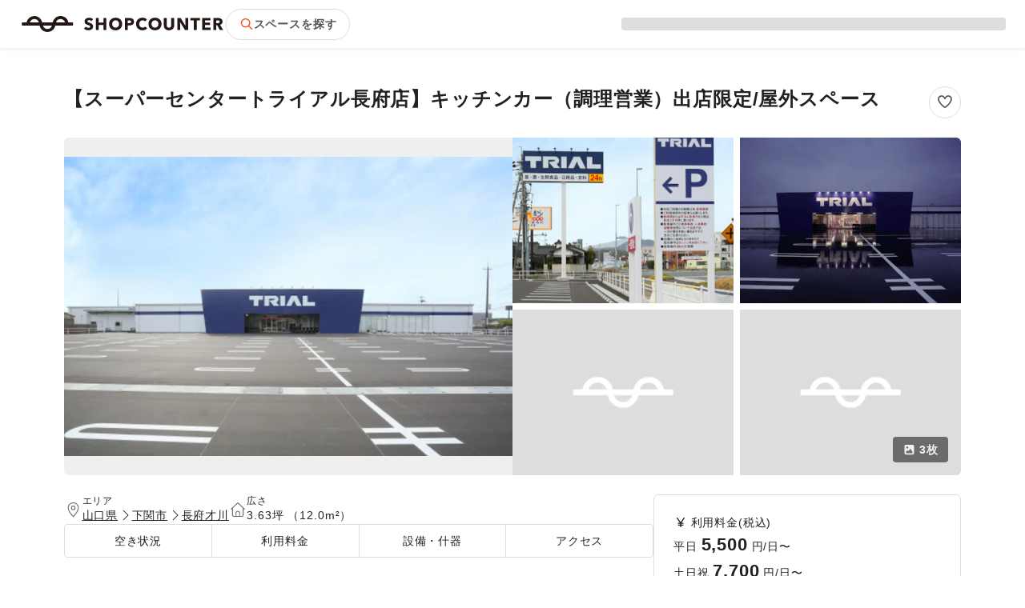

--- FILE ---
content_type: text/html; charset=utf-8
request_url: https://shopcounter.jp/spaces/2xwd46
body_size: 29993
content:
<!DOCTYPE html><html lang="ja"><head><meta charSet="utf-8"/><meta name="viewport" content="width=device-width, initial-scale=1, minimum-scale=1, maximum-scale=1, user-scalable=no"/><link rel="preload" as="image" imageSrcSet="/snuffy/images/logo-shopcounter.svg 640w, /snuffy/images/logo-shopcounter.svg 750w, /snuffy/images/logo-shopcounter.svg 828w, /snuffy/images/logo-shopcounter.svg 1080w, /snuffy/images/logo-shopcounter.svg 1200w, /snuffy/images/logo-shopcounter.svg 1920w, /snuffy/images/logo-shopcounter.svg 2048w, /snuffy/images/logo-shopcounter.svg 3840w" imageSizes="100vw"/><link rel="preload" as="image" imageSrcSet="/snuffy/images/logo-shopcounter-icon.svg 640w, /snuffy/images/logo-shopcounter-icon.svg 750w, /snuffy/images/logo-shopcounter-icon.svg 828w, /snuffy/images/logo-shopcounter-icon.svg 1080w, /snuffy/images/logo-shopcounter-icon.svg 1200w, /snuffy/images/logo-shopcounter-icon.svg 1920w, /snuffy/images/logo-shopcounter-icon.svg 2048w, /snuffy/images/logo-shopcounter-icon.svg 3840w" imageSizes="100vw"/><link rel="preload" as="image" imageSrcSet="https://shopcounter.imgix.net/images/d2/ce/d2ced593066a8985906b214e314230872ee091507664347e59f2c08d02f847481768938468f20f4fdb.png?auto=format%2Ccompress&amp;fit=crop&amp;ar=3%3A2&amp;ixlib=react-9.8.1&amp;w=100 100w,
https://shopcounter.imgix.net/images/d2/ce/d2ced593066a8985906b214e314230872ee091507664347e59f2c08d02f847481768938468f20f4fdb.png?auto=format%2Ccompress&amp;fit=crop&amp;ar=3%3A2&amp;ixlib=react-9.8.1&amp;w=116 116w,
https://shopcounter.imgix.net/images/d2/ce/d2ced593066a8985906b214e314230872ee091507664347e59f2c08d02f847481768938468f20f4fdb.png?auto=format%2Ccompress&amp;fit=crop&amp;ar=3%3A2&amp;ixlib=react-9.8.1&amp;w=135 135w,
https://shopcounter.imgix.net/images/d2/ce/d2ced593066a8985906b214e314230872ee091507664347e59f2c08d02f847481768938468f20f4fdb.png?auto=format%2Ccompress&amp;fit=crop&amp;ar=3%3A2&amp;ixlib=react-9.8.1&amp;w=156 156w,
https://shopcounter.imgix.net/images/d2/ce/d2ced593066a8985906b214e314230872ee091507664347e59f2c08d02f847481768938468f20f4fdb.png?auto=format%2Ccompress&amp;fit=crop&amp;ar=3%3A2&amp;ixlib=react-9.8.1&amp;w=181 181w,
https://shopcounter.imgix.net/images/d2/ce/d2ced593066a8985906b214e314230872ee091507664347e59f2c08d02f847481768938468f20f4fdb.png?auto=format%2Ccompress&amp;fit=crop&amp;ar=3%3A2&amp;ixlib=react-9.8.1&amp;w=210 210w,
https://shopcounter.imgix.net/images/d2/ce/d2ced593066a8985906b214e314230872ee091507664347e59f2c08d02f847481768938468f20f4fdb.png?auto=format%2Ccompress&amp;fit=crop&amp;ar=3%3A2&amp;ixlib=react-9.8.1&amp;w=244 244w,
https://shopcounter.imgix.net/images/d2/ce/d2ced593066a8985906b214e314230872ee091507664347e59f2c08d02f847481768938468f20f4fdb.png?auto=format%2Ccompress&amp;fit=crop&amp;ar=3%3A2&amp;ixlib=react-9.8.1&amp;w=283 283w,
https://shopcounter.imgix.net/images/d2/ce/d2ced593066a8985906b214e314230872ee091507664347e59f2c08d02f847481768938468f20f4fdb.png?auto=format%2Ccompress&amp;fit=crop&amp;ar=3%3A2&amp;ixlib=react-9.8.1&amp;w=328 328w,
https://shopcounter.imgix.net/images/d2/ce/d2ced593066a8985906b214e314230872ee091507664347e59f2c08d02f847481768938468f20f4fdb.png?auto=format%2Ccompress&amp;fit=crop&amp;ar=3%3A2&amp;ixlib=react-9.8.1&amp;w=380 380w,
https://shopcounter.imgix.net/images/d2/ce/d2ced593066a8985906b214e314230872ee091507664347e59f2c08d02f847481768938468f20f4fdb.png?auto=format%2Ccompress&amp;fit=crop&amp;ar=3%3A2&amp;ixlib=react-9.8.1&amp;w=441 441w,
https://shopcounter.imgix.net/images/d2/ce/d2ced593066a8985906b214e314230872ee091507664347e59f2c08d02f847481768938468f20f4fdb.png?auto=format%2Ccompress&amp;fit=crop&amp;ar=3%3A2&amp;ixlib=react-9.8.1&amp;w=512 512w,
https://shopcounter.imgix.net/images/d2/ce/d2ced593066a8985906b214e314230872ee091507664347e59f2c08d02f847481768938468f20f4fdb.png?auto=format%2Ccompress&amp;fit=crop&amp;ar=3%3A2&amp;ixlib=react-9.8.1&amp;w=594 594w,
https://shopcounter.imgix.net/images/d2/ce/d2ced593066a8985906b214e314230872ee091507664347e59f2c08d02f847481768938468f20f4fdb.png?auto=format%2Ccompress&amp;fit=crop&amp;ar=3%3A2&amp;ixlib=react-9.8.1&amp;w=689 689w,
https://shopcounter.imgix.net/images/d2/ce/d2ced593066a8985906b214e314230872ee091507664347e59f2c08d02f847481768938468f20f4fdb.png?auto=format%2Ccompress&amp;fit=crop&amp;ar=3%3A2&amp;ixlib=react-9.8.1&amp;w=799 799w,
https://shopcounter.imgix.net/images/d2/ce/d2ced593066a8985906b214e314230872ee091507664347e59f2c08d02f847481768938468f20f4fdb.png?auto=format%2Ccompress&amp;fit=crop&amp;ar=3%3A2&amp;ixlib=react-9.8.1&amp;w=927 927w,
https://shopcounter.imgix.net/images/d2/ce/d2ced593066a8985906b214e314230872ee091507664347e59f2c08d02f847481768938468f20f4fdb.png?auto=format%2Ccompress&amp;fit=crop&amp;ar=3%3A2&amp;ixlib=react-9.8.1&amp;w=1075 1075w,
https://shopcounter.imgix.net/images/d2/ce/d2ced593066a8985906b214e314230872ee091507664347e59f2c08d02f847481768938468f20f4fdb.png?auto=format%2Ccompress&amp;fit=crop&amp;ar=3%3A2&amp;ixlib=react-9.8.1&amp;w=1247 1247w,
https://shopcounter.imgix.net/images/d2/ce/d2ced593066a8985906b214e314230872ee091507664347e59f2c08d02f847481768938468f20f4fdb.png?auto=format%2Ccompress&amp;fit=crop&amp;ar=3%3A2&amp;ixlib=react-9.8.1&amp;w=1446 1446w,
https://shopcounter.imgix.net/images/d2/ce/d2ced593066a8985906b214e314230872ee091507664347e59f2c08d02f847481768938468f20f4fdb.png?auto=format%2Ccompress&amp;fit=crop&amp;ar=3%3A2&amp;ixlib=react-9.8.1&amp;w=1678 1678w,
https://shopcounter.imgix.net/images/d2/ce/d2ced593066a8985906b214e314230872ee091507664347e59f2c08d02f847481768938468f20f4fdb.png?auto=format%2Ccompress&amp;fit=crop&amp;ar=3%3A2&amp;ixlib=react-9.8.1&amp;w=1946 1946w,
https://shopcounter.imgix.net/images/d2/ce/d2ced593066a8985906b214e314230872ee091507664347e59f2c08d02f847481768938468f20f4fdb.png?auto=format%2Ccompress&amp;fit=crop&amp;ar=3%3A2&amp;ixlib=react-9.8.1&amp;w=2257 2257w,
https://shopcounter.imgix.net/images/d2/ce/d2ced593066a8985906b214e314230872ee091507664347e59f2c08d02f847481768938468f20f4fdb.png?auto=format%2Ccompress&amp;fit=crop&amp;ar=3%3A2&amp;ixlib=react-9.8.1&amp;w=2619 2619w,
https://shopcounter.imgix.net/images/d2/ce/d2ced593066a8985906b214e314230872ee091507664347e59f2c08d02f847481768938468f20f4fdb.png?auto=format%2Ccompress&amp;fit=crop&amp;ar=3%3A2&amp;ixlib=react-9.8.1&amp;w=3038 3038w,
https://shopcounter.imgix.net/images/d2/ce/d2ced593066a8985906b214e314230872ee091507664347e59f2c08d02f847481768938468f20f4fdb.png?auto=format%2Ccompress&amp;fit=crop&amp;ar=3%3A2&amp;ixlib=react-9.8.1&amp;w=3524 3524w,
https://shopcounter.imgix.net/images/d2/ce/d2ced593066a8985906b214e314230872ee091507664347e59f2c08d02f847481768938468f20f4fdb.png?auto=format%2Ccompress&amp;fit=crop&amp;ar=3%3A2&amp;ixlib=react-9.8.1&amp;w=4087 4087w,
https://shopcounter.imgix.net/images/d2/ce/d2ced593066a8985906b214e314230872ee091507664347e59f2c08d02f847481768938468f20f4fdb.png?auto=format%2Ccompress&amp;fit=crop&amp;ar=3%3A2&amp;ixlib=react-9.8.1&amp;w=4741 4741w,
https://shopcounter.imgix.net/images/d2/ce/d2ced593066a8985906b214e314230872ee091507664347e59f2c08d02f847481768938468f20f4fdb.png?auto=format%2Ccompress&amp;fit=crop&amp;ar=3%3A2&amp;ixlib=react-9.8.1&amp;w=5500 5500w,
https://shopcounter.imgix.net/images/d2/ce/d2ced593066a8985906b214e314230872ee091507664347e59f2c08d02f847481768938468f20f4fdb.png?auto=format%2Ccompress&amp;fit=crop&amp;ar=3%3A2&amp;ixlib=react-9.8.1&amp;w=6380 6380w,
https://shopcounter.imgix.net/images/d2/ce/d2ced593066a8985906b214e314230872ee091507664347e59f2c08d02f847481768938468f20f4fdb.png?auto=format%2Ccompress&amp;fit=crop&amp;ar=3%3A2&amp;ixlib=react-9.8.1&amp;w=7401 7401w,
https://shopcounter.imgix.net/images/d2/ce/d2ced593066a8985906b214e314230872ee091507664347e59f2c08d02f847481768938468f20f4fdb.png?auto=format%2Ccompress&amp;fit=crop&amp;ar=3%3A2&amp;ixlib=react-9.8.1&amp;w=8192 8192w" fetchPriority="high"/><link rel="preload" as="image" imageSrcSet="https://shopcounter.imgix.net/images/d2/ce/d2ced593066a8985906b214e314230872ee091507664347e59f2c08d02f8474817689384688fa54a99.png?auto=format%2Ccompress&amp;fit=crop&amp;ar=4%3A3&amp;ixlib=react-9.8.1&amp;w=100 100w,
https://shopcounter.imgix.net/images/d2/ce/d2ced593066a8985906b214e314230872ee091507664347e59f2c08d02f8474817689384688fa54a99.png?auto=format%2Ccompress&amp;fit=crop&amp;ar=4%3A3&amp;ixlib=react-9.8.1&amp;w=116 116w,
https://shopcounter.imgix.net/images/d2/ce/d2ced593066a8985906b214e314230872ee091507664347e59f2c08d02f8474817689384688fa54a99.png?auto=format%2Ccompress&amp;fit=crop&amp;ar=4%3A3&amp;ixlib=react-9.8.1&amp;w=135 135w,
https://shopcounter.imgix.net/images/d2/ce/d2ced593066a8985906b214e314230872ee091507664347e59f2c08d02f8474817689384688fa54a99.png?auto=format%2Ccompress&amp;fit=crop&amp;ar=4%3A3&amp;ixlib=react-9.8.1&amp;w=156 156w,
https://shopcounter.imgix.net/images/d2/ce/d2ced593066a8985906b214e314230872ee091507664347e59f2c08d02f8474817689384688fa54a99.png?auto=format%2Ccompress&amp;fit=crop&amp;ar=4%3A3&amp;ixlib=react-9.8.1&amp;w=181 181w,
https://shopcounter.imgix.net/images/d2/ce/d2ced593066a8985906b214e314230872ee091507664347e59f2c08d02f8474817689384688fa54a99.png?auto=format%2Ccompress&amp;fit=crop&amp;ar=4%3A3&amp;ixlib=react-9.8.1&amp;w=210 210w,
https://shopcounter.imgix.net/images/d2/ce/d2ced593066a8985906b214e314230872ee091507664347e59f2c08d02f8474817689384688fa54a99.png?auto=format%2Ccompress&amp;fit=crop&amp;ar=4%3A3&amp;ixlib=react-9.8.1&amp;w=244 244w,
https://shopcounter.imgix.net/images/d2/ce/d2ced593066a8985906b214e314230872ee091507664347e59f2c08d02f8474817689384688fa54a99.png?auto=format%2Ccompress&amp;fit=crop&amp;ar=4%3A3&amp;ixlib=react-9.8.1&amp;w=283 283w,
https://shopcounter.imgix.net/images/d2/ce/d2ced593066a8985906b214e314230872ee091507664347e59f2c08d02f8474817689384688fa54a99.png?auto=format%2Ccompress&amp;fit=crop&amp;ar=4%3A3&amp;ixlib=react-9.8.1&amp;w=328 328w,
https://shopcounter.imgix.net/images/d2/ce/d2ced593066a8985906b214e314230872ee091507664347e59f2c08d02f8474817689384688fa54a99.png?auto=format%2Ccompress&amp;fit=crop&amp;ar=4%3A3&amp;ixlib=react-9.8.1&amp;w=380 380w,
https://shopcounter.imgix.net/images/d2/ce/d2ced593066a8985906b214e314230872ee091507664347e59f2c08d02f8474817689384688fa54a99.png?auto=format%2Ccompress&amp;fit=crop&amp;ar=4%3A3&amp;ixlib=react-9.8.1&amp;w=441 441w,
https://shopcounter.imgix.net/images/d2/ce/d2ced593066a8985906b214e314230872ee091507664347e59f2c08d02f8474817689384688fa54a99.png?auto=format%2Ccompress&amp;fit=crop&amp;ar=4%3A3&amp;ixlib=react-9.8.1&amp;w=512 512w,
https://shopcounter.imgix.net/images/d2/ce/d2ced593066a8985906b214e314230872ee091507664347e59f2c08d02f8474817689384688fa54a99.png?auto=format%2Ccompress&amp;fit=crop&amp;ar=4%3A3&amp;ixlib=react-9.8.1&amp;w=594 594w,
https://shopcounter.imgix.net/images/d2/ce/d2ced593066a8985906b214e314230872ee091507664347e59f2c08d02f8474817689384688fa54a99.png?auto=format%2Ccompress&amp;fit=crop&amp;ar=4%3A3&amp;ixlib=react-9.8.1&amp;w=689 689w,
https://shopcounter.imgix.net/images/d2/ce/d2ced593066a8985906b214e314230872ee091507664347e59f2c08d02f8474817689384688fa54a99.png?auto=format%2Ccompress&amp;fit=crop&amp;ar=4%3A3&amp;ixlib=react-9.8.1&amp;w=799 799w,
https://shopcounter.imgix.net/images/d2/ce/d2ced593066a8985906b214e314230872ee091507664347e59f2c08d02f8474817689384688fa54a99.png?auto=format%2Ccompress&amp;fit=crop&amp;ar=4%3A3&amp;ixlib=react-9.8.1&amp;w=927 927w,
https://shopcounter.imgix.net/images/d2/ce/d2ced593066a8985906b214e314230872ee091507664347e59f2c08d02f8474817689384688fa54a99.png?auto=format%2Ccompress&amp;fit=crop&amp;ar=4%3A3&amp;ixlib=react-9.8.1&amp;w=1075 1075w,
https://shopcounter.imgix.net/images/d2/ce/d2ced593066a8985906b214e314230872ee091507664347e59f2c08d02f8474817689384688fa54a99.png?auto=format%2Ccompress&amp;fit=crop&amp;ar=4%3A3&amp;ixlib=react-9.8.1&amp;w=1247 1247w,
https://shopcounter.imgix.net/images/d2/ce/d2ced593066a8985906b214e314230872ee091507664347e59f2c08d02f8474817689384688fa54a99.png?auto=format%2Ccompress&amp;fit=crop&amp;ar=4%3A3&amp;ixlib=react-9.8.1&amp;w=1446 1446w,
https://shopcounter.imgix.net/images/d2/ce/d2ced593066a8985906b214e314230872ee091507664347e59f2c08d02f8474817689384688fa54a99.png?auto=format%2Ccompress&amp;fit=crop&amp;ar=4%3A3&amp;ixlib=react-9.8.1&amp;w=1678 1678w,
https://shopcounter.imgix.net/images/d2/ce/d2ced593066a8985906b214e314230872ee091507664347e59f2c08d02f8474817689384688fa54a99.png?auto=format%2Ccompress&amp;fit=crop&amp;ar=4%3A3&amp;ixlib=react-9.8.1&amp;w=1946 1946w,
https://shopcounter.imgix.net/images/d2/ce/d2ced593066a8985906b214e314230872ee091507664347e59f2c08d02f8474817689384688fa54a99.png?auto=format%2Ccompress&amp;fit=crop&amp;ar=4%3A3&amp;ixlib=react-9.8.1&amp;w=2257 2257w,
https://shopcounter.imgix.net/images/d2/ce/d2ced593066a8985906b214e314230872ee091507664347e59f2c08d02f8474817689384688fa54a99.png?auto=format%2Ccompress&amp;fit=crop&amp;ar=4%3A3&amp;ixlib=react-9.8.1&amp;w=2619 2619w,
https://shopcounter.imgix.net/images/d2/ce/d2ced593066a8985906b214e314230872ee091507664347e59f2c08d02f8474817689384688fa54a99.png?auto=format%2Ccompress&amp;fit=crop&amp;ar=4%3A3&amp;ixlib=react-9.8.1&amp;w=3038 3038w,
https://shopcounter.imgix.net/images/d2/ce/d2ced593066a8985906b214e314230872ee091507664347e59f2c08d02f8474817689384688fa54a99.png?auto=format%2Ccompress&amp;fit=crop&amp;ar=4%3A3&amp;ixlib=react-9.8.1&amp;w=3524 3524w,
https://shopcounter.imgix.net/images/d2/ce/d2ced593066a8985906b214e314230872ee091507664347e59f2c08d02f8474817689384688fa54a99.png?auto=format%2Ccompress&amp;fit=crop&amp;ar=4%3A3&amp;ixlib=react-9.8.1&amp;w=4087 4087w,
https://shopcounter.imgix.net/images/d2/ce/d2ced593066a8985906b214e314230872ee091507664347e59f2c08d02f8474817689384688fa54a99.png?auto=format%2Ccompress&amp;fit=crop&amp;ar=4%3A3&amp;ixlib=react-9.8.1&amp;w=4741 4741w,
https://shopcounter.imgix.net/images/d2/ce/d2ced593066a8985906b214e314230872ee091507664347e59f2c08d02f8474817689384688fa54a99.png?auto=format%2Ccompress&amp;fit=crop&amp;ar=4%3A3&amp;ixlib=react-9.8.1&amp;w=5500 5500w,
https://shopcounter.imgix.net/images/d2/ce/d2ced593066a8985906b214e314230872ee091507664347e59f2c08d02f8474817689384688fa54a99.png?auto=format%2Ccompress&amp;fit=crop&amp;ar=4%3A3&amp;ixlib=react-9.8.1&amp;w=6380 6380w,
https://shopcounter.imgix.net/images/d2/ce/d2ced593066a8985906b214e314230872ee091507664347e59f2c08d02f8474817689384688fa54a99.png?auto=format%2Ccompress&amp;fit=crop&amp;ar=4%3A3&amp;ixlib=react-9.8.1&amp;w=7401 7401w,
https://shopcounter.imgix.net/images/d2/ce/d2ced593066a8985906b214e314230872ee091507664347e59f2c08d02f8474817689384688fa54a99.png?auto=format%2Ccompress&amp;fit=crop&amp;ar=4%3A3&amp;ixlib=react-9.8.1&amp;w=8192 8192w" fetchPriority="high"/><link rel="preload" as="image" imageSrcSet="https://shopcounter.imgix.net/images/d2/ce/d2ced593066a8985906b214e314230872ee091507664347e59f2c08d02f847481768938468d787895c.png?auto=format%2Ccompress&amp;fit=crop&amp;ar=4%3A3&amp;ixlib=react-9.8.1&amp;w=100 100w,
https://shopcounter.imgix.net/images/d2/ce/d2ced593066a8985906b214e314230872ee091507664347e59f2c08d02f847481768938468d787895c.png?auto=format%2Ccompress&amp;fit=crop&amp;ar=4%3A3&amp;ixlib=react-9.8.1&amp;w=116 116w,
https://shopcounter.imgix.net/images/d2/ce/d2ced593066a8985906b214e314230872ee091507664347e59f2c08d02f847481768938468d787895c.png?auto=format%2Ccompress&amp;fit=crop&amp;ar=4%3A3&amp;ixlib=react-9.8.1&amp;w=135 135w,
https://shopcounter.imgix.net/images/d2/ce/d2ced593066a8985906b214e314230872ee091507664347e59f2c08d02f847481768938468d787895c.png?auto=format%2Ccompress&amp;fit=crop&amp;ar=4%3A3&amp;ixlib=react-9.8.1&amp;w=156 156w,
https://shopcounter.imgix.net/images/d2/ce/d2ced593066a8985906b214e314230872ee091507664347e59f2c08d02f847481768938468d787895c.png?auto=format%2Ccompress&amp;fit=crop&amp;ar=4%3A3&amp;ixlib=react-9.8.1&amp;w=181 181w,
https://shopcounter.imgix.net/images/d2/ce/d2ced593066a8985906b214e314230872ee091507664347e59f2c08d02f847481768938468d787895c.png?auto=format%2Ccompress&amp;fit=crop&amp;ar=4%3A3&amp;ixlib=react-9.8.1&amp;w=210 210w,
https://shopcounter.imgix.net/images/d2/ce/d2ced593066a8985906b214e314230872ee091507664347e59f2c08d02f847481768938468d787895c.png?auto=format%2Ccompress&amp;fit=crop&amp;ar=4%3A3&amp;ixlib=react-9.8.1&amp;w=244 244w,
https://shopcounter.imgix.net/images/d2/ce/d2ced593066a8985906b214e314230872ee091507664347e59f2c08d02f847481768938468d787895c.png?auto=format%2Ccompress&amp;fit=crop&amp;ar=4%3A3&amp;ixlib=react-9.8.1&amp;w=283 283w,
https://shopcounter.imgix.net/images/d2/ce/d2ced593066a8985906b214e314230872ee091507664347e59f2c08d02f847481768938468d787895c.png?auto=format%2Ccompress&amp;fit=crop&amp;ar=4%3A3&amp;ixlib=react-9.8.1&amp;w=328 328w,
https://shopcounter.imgix.net/images/d2/ce/d2ced593066a8985906b214e314230872ee091507664347e59f2c08d02f847481768938468d787895c.png?auto=format%2Ccompress&amp;fit=crop&amp;ar=4%3A3&amp;ixlib=react-9.8.1&amp;w=380 380w,
https://shopcounter.imgix.net/images/d2/ce/d2ced593066a8985906b214e314230872ee091507664347e59f2c08d02f847481768938468d787895c.png?auto=format%2Ccompress&amp;fit=crop&amp;ar=4%3A3&amp;ixlib=react-9.8.1&amp;w=441 441w,
https://shopcounter.imgix.net/images/d2/ce/d2ced593066a8985906b214e314230872ee091507664347e59f2c08d02f847481768938468d787895c.png?auto=format%2Ccompress&amp;fit=crop&amp;ar=4%3A3&amp;ixlib=react-9.8.1&amp;w=512 512w,
https://shopcounter.imgix.net/images/d2/ce/d2ced593066a8985906b214e314230872ee091507664347e59f2c08d02f847481768938468d787895c.png?auto=format%2Ccompress&amp;fit=crop&amp;ar=4%3A3&amp;ixlib=react-9.8.1&amp;w=594 594w,
https://shopcounter.imgix.net/images/d2/ce/d2ced593066a8985906b214e314230872ee091507664347e59f2c08d02f847481768938468d787895c.png?auto=format%2Ccompress&amp;fit=crop&amp;ar=4%3A3&amp;ixlib=react-9.8.1&amp;w=689 689w,
https://shopcounter.imgix.net/images/d2/ce/d2ced593066a8985906b214e314230872ee091507664347e59f2c08d02f847481768938468d787895c.png?auto=format%2Ccompress&amp;fit=crop&amp;ar=4%3A3&amp;ixlib=react-9.8.1&amp;w=799 799w,
https://shopcounter.imgix.net/images/d2/ce/d2ced593066a8985906b214e314230872ee091507664347e59f2c08d02f847481768938468d787895c.png?auto=format%2Ccompress&amp;fit=crop&amp;ar=4%3A3&amp;ixlib=react-9.8.1&amp;w=927 927w,
https://shopcounter.imgix.net/images/d2/ce/d2ced593066a8985906b214e314230872ee091507664347e59f2c08d02f847481768938468d787895c.png?auto=format%2Ccompress&amp;fit=crop&amp;ar=4%3A3&amp;ixlib=react-9.8.1&amp;w=1075 1075w,
https://shopcounter.imgix.net/images/d2/ce/d2ced593066a8985906b214e314230872ee091507664347e59f2c08d02f847481768938468d787895c.png?auto=format%2Ccompress&amp;fit=crop&amp;ar=4%3A3&amp;ixlib=react-9.8.1&amp;w=1247 1247w,
https://shopcounter.imgix.net/images/d2/ce/d2ced593066a8985906b214e314230872ee091507664347e59f2c08d02f847481768938468d787895c.png?auto=format%2Ccompress&amp;fit=crop&amp;ar=4%3A3&amp;ixlib=react-9.8.1&amp;w=1446 1446w,
https://shopcounter.imgix.net/images/d2/ce/d2ced593066a8985906b214e314230872ee091507664347e59f2c08d02f847481768938468d787895c.png?auto=format%2Ccompress&amp;fit=crop&amp;ar=4%3A3&amp;ixlib=react-9.8.1&amp;w=1678 1678w,
https://shopcounter.imgix.net/images/d2/ce/d2ced593066a8985906b214e314230872ee091507664347e59f2c08d02f847481768938468d787895c.png?auto=format%2Ccompress&amp;fit=crop&amp;ar=4%3A3&amp;ixlib=react-9.8.1&amp;w=1946 1946w,
https://shopcounter.imgix.net/images/d2/ce/d2ced593066a8985906b214e314230872ee091507664347e59f2c08d02f847481768938468d787895c.png?auto=format%2Ccompress&amp;fit=crop&amp;ar=4%3A3&amp;ixlib=react-9.8.1&amp;w=2257 2257w,
https://shopcounter.imgix.net/images/d2/ce/d2ced593066a8985906b214e314230872ee091507664347e59f2c08d02f847481768938468d787895c.png?auto=format%2Ccompress&amp;fit=crop&amp;ar=4%3A3&amp;ixlib=react-9.8.1&amp;w=2619 2619w,
https://shopcounter.imgix.net/images/d2/ce/d2ced593066a8985906b214e314230872ee091507664347e59f2c08d02f847481768938468d787895c.png?auto=format%2Ccompress&amp;fit=crop&amp;ar=4%3A3&amp;ixlib=react-9.8.1&amp;w=3038 3038w,
https://shopcounter.imgix.net/images/d2/ce/d2ced593066a8985906b214e314230872ee091507664347e59f2c08d02f847481768938468d787895c.png?auto=format%2Ccompress&amp;fit=crop&amp;ar=4%3A3&amp;ixlib=react-9.8.1&amp;w=3524 3524w,
https://shopcounter.imgix.net/images/d2/ce/d2ced593066a8985906b214e314230872ee091507664347e59f2c08d02f847481768938468d787895c.png?auto=format%2Ccompress&amp;fit=crop&amp;ar=4%3A3&amp;ixlib=react-9.8.1&amp;w=4087 4087w,
https://shopcounter.imgix.net/images/d2/ce/d2ced593066a8985906b214e314230872ee091507664347e59f2c08d02f847481768938468d787895c.png?auto=format%2Ccompress&amp;fit=crop&amp;ar=4%3A3&amp;ixlib=react-9.8.1&amp;w=4741 4741w,
https://shopcounter.imgix.net/images/d2/ce/d2ced593066a8985906b214e314230872ee091507664347e59f2c08d02f847481768938468d787895c.png?auto=format%2Ccompress&amp;fit=crop&amp;ar=4%3A3&amp;ixlib=react-9.8.1&amp;w=5500 5500w,
https://shopcounter.imgix.net/images/d2/ce/d2ced593066a8985906b214e314230872ee091507664347e59f2c08d02f847481768938468d787895c.png?auto=format%2Ccompress&amp;fit=crop&amp;ar=4%3A3&amp;ixlib=react-9.8.1&amp;w=6380 6380w,
https://shopcounter.imgix.net/images/d2/ce/d2ced593066a8985906b214e314230872ee091507664347e59f2c08d02f847481768938468d787895c.png?auto=format%2Ccompress&amp;fit=crop&amp;ar=4%3A3&amp;ixlib=react-9.8.1&amp;w=7401 7401w,
https://shopcounter.imgix.net/images/d2/ce/d2ced593066a8985906b214e314230872ee091507664347e59f2c08d02f847481768938468d787895c.png?auto=format%2Ccompress&amp;fit=crop&amp;ar=4%3A3&amp;ixlib=react-9.8.1&amp;w=8192 8192w" fetchPriority="high"/><link rel="preload" as="image" imageSrcSet="https://shopcounter.imgix.net/images/00/00/dummy.webp?auto=format%2Ccompress&amp;fit=crop&amp;ar=4%3A3&amp;ixlib=react-9.8.1&amp;w=100 100w,
https://shopcounter.imgix.net/images/00/00/dummy.webp?auto=format%2Ccompress&amp;fit=crop&amp;ar=4%3A3&amp;ixlib=react-9.8.1&amp;w=116 116w,
https://shopcounter.imgix.net/images/00/00/dummy.webp?auto=format%2Ccompress&amp;fit=crop&amp;ar=4%3A3&amp;ixlib=react-9.8.1&amp;w=135 135w,
https://shopcounter.imgix.net/images/00/00/dummy.webp?auto=format%2Ccompress&amp;fit=crop&amp;ar=4%3A3&amp;ixlib=react-9.8.1&amp;w=156 156w,
https://shopcounter.imgix.net/images/00/00/dummy.webp?auto=format%2Ccompress&amp;fit=crop&amp;ar=4%3A3&amp;ixlib=react-9.8.1&amp;w=181 181w,
https://shopcounter.imgix.net/images/00/00/dummy.webp?auto=format%2Ccompress&amp;fit=crop&amp;ar=4%3A3&amp;ixlib=react-9.8.1&amp;w=210 210w,
https://shopcounter.imgix.net/images/00/00/dummy.webp?auto=format%2Ccompress&amp;fit=crop&amp;ar=4%3A3&amp;ixlib=react-9.8.1&amp;w=244 244w,
https://shopcounter.imgix.net/images/00/00/dummy.webp?auto=format%2Ccompress&amp;fit=crop&amp;ar=4%3A3&amp;ixlib=react-9.8.1&amp;w=283 283w,
https://shopcounter.imgix.net/images/00/00/dummy.webp?auto=format%2Ccompress&amp;fit=crop&amp;ar=4%3A3&amp;ixlib=react-9.8.1&amp;w=328 328w,
https://shopcounter.imgix.net/images/00/00/dummy.webp?auto=format%2Ccompress&amp;fit=crop&amp;ar=4%3A3&amp;ixlib=react-9.8.1&amp;w=380 380w,
https://shopcounter.imgix.net/images/00/00/dummy.webp?auto=format%2Ccompress&amp;fit=crop&amp;ar=4%3A3&amp;ixlib=react-9.8.1&amp;w=441 441w,
https://shopcounter.imgix.net/images/00/00/dummy.webp?auto=format%2Ccompress&amp;fit=crop&amp;ar=4%3A3&amp;ixlib=react-9.8.1&amp;w=512 512w,
https://shopcounter.imgix.net/images/00/00/dummy.webp?auto=format%2Ccompress&amp;fit=crop&amp;ar=4%3A3&amp;ixlib=react-9.8.1&amp;w=594 594w,
https://shopcounter.imgix.net/images/00/00/dummy.webp?auto=format%2Ccompress&amp;fit=crop&amp;ar=4%3A3&amp;ixlib=react-9.8.1&amp;w=689 689w,
https://shopcounter.imgix.net/images/00/00/dummy.webp?auto=format%2Ccompress&amp;fit=crop&amp;ar=4%3A3&amp;ixlib=react-9.8.1&amp;w=799 799w,
https://shopcounter.imgix.net/images/00/00/dummy.webp?auto=format%2Ccompress&amp;fit=crop&amp;ar=4%3A3&amp;ixlib=react-9.8.1&amp;w=927 927w,
https://shopcounter.imgix.net/images/00/00/dummy.webp?auto=format%2Ccompress&amp;fit=crop&amp;ar=4%3A3&amp;ixlib=react-9.8.1&amp;w=1075 1075w,
https://shopcounter.imgix.net/images/00/00/dummy.webp?auto=format%2Ccompress&amp;fit=crop&amp;ar=4%3A3&amp;ixlib=react-9.8.1&amp;w=1247 1247w,
https://shopcounter.imgix.net/images/00/00/dummy.webp?auto=format%2Ccompress&amp;fit=crop&amp;ar=4%3A3&amp;ixlib=react-9.8.1&amp;w=1446 1446w,
https://shopcounter.imgix.net/images/00/00/dummy.webp?auto=format%2Ccompress&amp;fit=crop&amp;ar=4%3A3&amp;ixlib=react-9.8.1&amp;w=1678 1678w,
https://shopcounter.imgix.net/images/00/00/dummy.webp?auto=format%2Ccompress&amp;fit=crop&amp;ar=4%3A3&amp;ixlib=react-9.8.1&amp;w=1946 1946w,
https://shopcounter.imgix.net/images/00/00/dummy.webp?auto=format%2Ccompress&amp;fit=crop&amp;ar=4%3A3&amp;ixlib=react-9.8.1&amp;w=2257 2257w,
https://shopcounter.imgix.net/images/00/00/dummy.webp?auto=format%2Ccompress&amp;fit=crop&amp;ar=4%3A3&amp;ixlib=react-9.8.1&amp;w=2619 2619w,
https://shopcounter.imgix.net/images/00/00/dummy.webp?auto=format%2Ccompress&amp;fit=crop&amp;ar=4%3A3&amp;ixlib=react-9.8.1&amp;w=3038 3038w,
https://shopcounter.imgix.net/images/00/00/dummy.webp?auto=format%2Ccompress&amp;fit=crop&amp;ar=4%3A3&amp;ixlib=react-9.8.1&amp;w=3524 3524w,
https://shopcounter.imgix.net/images/00/00/dummy.webp?auto=format%2Ccompress&amp;fit=crop&amp;ar=4%3A3&amp;ixlib=react-9.8.1&amp;w=4087 4087w,
https://shopcounter.imgix.net/images/00/00/dummy.webp?auto=format%2Ccompress&amp;fit=crop&amp;ar=4%3A3&amp;ixlib=react-9.8.1&amp;w=4741 4741w,
https://shopcounter.imgix.net/images/00/00/dummy.webp?auto=format%2Ccompress&amp;fit=crop&amp;ar=4%3A3&amp;ixlib=react-9.8.1&amp;w=5500 5500w,
https://shopcounter.imgix.net/images/00/00/dummy.webp?auto=format%2Ccompress&amp;fit=crop&amp;ar=4%3A3&amp;ixlib=react-9.8.1&amp;w=6380 6380w,
https://shopcounter.imgix.net/images/00/00/dummy.webp?auto=format%2Ccompress&amp;fit=crop&amp;ar=4%3A3&amp;ixlib=react-9.8.1&amp;w=7401 7401w,
https://shopcounter.imgix.net/images/00/00/dummy.webp?auto=format%2Ccompress&amp;fit=crop&amp;ar=4%3A3&amp;ixlib=react-9.8.1&amp;w=8192 8192w" fetchPriority="high"/><link rel="preload" as="image" imageSrcSet="https://shopcounter.imgix.net/images/d2/ce/d2ced593066a8985906b214e314230872ee091507664347e59f2c08d02f847481768938468f20f4fdb.png?auto=format%2Ccompress&amp;fit=crop&amp;ar=3%3A2&amp;ixlib=react-9.8.1&amp;w=100 100w,
https://shopcounter.imgix.net/images/d2/ce/d2ced593066a8985906b214e314230872ee091507664347e59f2c08d02f847481768938468f20f4fdb.png?auto=format%2Ccompress&amp;fit=crop&amp;ar=3%3A2&amp;ixlib=react-9.8.1&amp;w=116 116w,
https://shopcounter.imgix.net/images/d2/ce/d2ced593066a8985906b214e314230872ee091507664347e59f2c08d02f847481768938468f20f4fdb.png?auto=format%2Ccompress&amp;fit=crop&amp;ar=3%3A2&amp;ixlib=react-9.8.1&amp;w=135 135w,
https://shopcounter.imgix.net/images/d2/ce/d2ced593066a8985906b214e314230872ee091507664347e59f2c08d02f847481768938468f20f4fdb.png?auto=format%2Ccompress&amp;fit=crop&amp;ar=3%3A2&amp;ixlib=react-9.8.1&amp;w=156 156w,
https://shopcounter.imgix.net/images/d2/ce/d2ced593066a8985906b214e314230872ee091507664347e59f2c08d02f847481768938468f20f4fdb.png?auto=format%2Ccompress&amp;fit=crop&amp;ar=3%3A2&amp;ixlib=react-9.8.1&amp;w=181 181w,
https://shopcounter.imgix.net/images/d2/ce/d2ced593066a8985906b214e314230872ee091507664347e59f2c08d02f847481768938468f20f4fdb.png?auto=format%2Ccompress&amp;fit=crop&amp;ar=3%3A2&amp;ixlib=react-9.8.1&amp;w=210 210w,
https://shopcounter.imgix.net/images/d2/ce/d2ced593066a8985906b214e314230872ee091507664347e59f2c08d02f847481768938468f20f4fdb.png?auto=format%2Ccompress&amp;fit=crop&amp;ar=3%3A2&amp;ixlib=react-9.8.1&amp;w=244 244w,
https://shopcounter.imgix.net/images/d2/ce/d2ced593066a8985906b214e314230872ee091507664347e59f2c08d02f847481768938468f20f4fdb.png?auto=format%2Ccompress&amp;fit=crop&amp;ar=3%3A2&amp;ixlib=react-9.8.1&amp;w=283 283w,
https://shopcounter.imgix.net/images/d2/ce/d2ced593066a8985906b214e314230872ee091507664347e59f2c08d02f847481768938468f20f4fdb.png?auto=format%2Ccompress&amp;fit=crop&amp;ar=3%3A2&amp;ixlib=react-9.8.1&amp;w=328 328w,
https://shopcounter.imgix.net/images/d2/ce/d2ced593066a8985906b214e314230872ee091507664347e59f2c08d02f847481768938468f20f4fdb.png?auto=format%2Ccompress&amp;fit=crop&amp;ar=3%3A2&amp;ixlib=react-9.8.1&amp;w=380 380w,
https://shopcounter.imgix.net/images/d2/ce/d2ced593066a8985906b214e314230872ee091507664347e59f2c08d02f847481768938468f20f4fdb.png?auto=format%2Ccompress&amp;fit=crop&amp;ar=3%3A2&amp;ixlib=react-9.8.1&amp;w=441 441w,
https://shopcounter.imgix.net/images/d2/ce/d2ced593066a8985906b214e314230872ee091507664347e59f2c08d02f847481768938468f20f4fdb.png?auto=format%2Ccompress&amp;fit=crop&amp;ar=3%3A2&amp;ixlib=react-9.8.1&amp;w=512 512w,
https://shopcounter.imgix.net/images/d2/ce/d2ced593066a8985906b214e314230872ee091507664347e59f2c08d02f847481768938468f20f4fdb.png?auto=format%2Ccompress&amp;fit=crop&amp;ar=3%3A2&amp;ixlib=react-9.8.1&amp;w=594 594w,
https://shopcounter.imgix.net/images/d2/ce/d2ced593066a8985906b214e314230872ee091507664347e59f2c08d02f847481768938468f20f4fdb.png?auto=format%2Ccompress&amp;fit=crop&amp;ar=3%3A2&amp;ixlib=react-9.8.1&amp;w=689 689w,
https://shopcounter.imgix.net/images/d2/ce/d2ced593066a8985906b214e314230872ee091507664347e59f2c08d02f847481768938468f20f4fdb.png?auto=format%2Ccompress&amp;fit=crop&amp;ar=3%3A2&amp;ixlib=react-9.8.1&amp;w=768 768w" imageSizes="(max-width: 768px) 100vw, 768px" fetchPriority="high"/><link rel="preload" as="image" imageSrcSet="https://shopcounter.imgix.net/images/d2/ce/d2ced593066a8985906b214e314230872ee091507664347e59f2c08d02f8474817689384688fa54a99.png?auto=format%2Ccompress&amp;fit=crop&amp;ar=3%3A2&amp;ixlib=react-9.8.1&amp;w=100 100w,
https://shopcounter.imgix.net/images/d2/ce/d2ced593066a8985906b214e314230872ee091507664347e59f2c08d02f8474817689384688fa54a99.png?auto=format%2Ccompress&amp;fit=crop&amp;ar=3%3A2&amp;ixlib=react-9.8.1&amp;w=116 116w,
https://shopcounter.imgix.net/images/d2/ce/d2ced593066a8985906b214e314230872ee091507664347e59f2c08d02f8474817689384688fa54a99.png?auto=format%2Ccompress&amp;fit=crop&amp;ar=3%3A2&amp;ixlib=react-9.8.1&amp;w=135 135w,
https://shopcounter.imgix.net/images/d2/ce/d2ced593066a8985906b214e314230872ee091507664347e59f2c08d02f8474817689384688fa54a99.png?auto=format%2Ccompress&amp;fit=crop&amp;ar=3%3A2&amp;ixlib=react-9.8.1&amp;w=156 156w,
https://shopcounter.imgix.net/images/d2/ce/d2ced593066a8985906b214e314230872ee091507664347e59f2c08d02f8474817689384688fa54a99.png?auto=format%2Ccompress&amp;fit=crop&amp;ar=3%3A2&amp;ixlib=react-9.8.1&amp;w=181 181w,
https://shopcounter.imgix.net/images/d2/ce/d2ced593066a8985906b214e314230872ee091507664347e59f2c08d02f8474817689384688fa54a99.png?auto=format%2Ccompress&amp;fit=crop&amp;ar=3%3A2&amp;ixlib=react-9.8.1&amp;w=210 210w,
https://shopcounter.imgix.net/images/d2/ce/d2ced593066a8985906b214e314230872ee091507664347e59f2c08d02f8474817689384688fa54a99.png?auto=format%2Ccompress&amp;fit=crop&amp;ar=3%3A2&amp;ixlib=react-9.8.1&amp;w=244 244w,
https://shopcounter.imgix.net/images/d2/ce/d2ced593066a8985906b214e314230872ee091507664347e59f2c08d02f8474817689384688fa54a99.png?auto=format%2Ccompress&amp;fit=crop&amp;ar=3%3A2&amp;ixlib=react-9.8.1&amp;w=283 283w,
https://shopcounter.imgix.net/images/d2/ce/d2ced593066a8985906b214e314230872ee091507664347e59f2c08d02f8474817689384688fa54a99.png?auto=format%2Ccompress&amp;fit=crop&amp;ar=3%3A2&amp;ixlib=react-9.8.1&amp;w=328 328w,
https://shopcounter.imgix.net/images/d2/ce/d2ced593066a8985906b214e314230872ee091507664347e59f2c08d02f8474817689384688fa54a99.png?auto=format%2Ccompress&amp;fit=crop&amp;ar=3%3A2&amp;ixlib=react-9.8.1&amp;w=380 380w,
https://shopcounter.imgix.net/images/d2/ce/d2ced593066a8985906b214e314230872ee091507664347e59f2c08d02f8474817689384688fa54a99.png?auto=format%2Ccompress&amp;fit=crop&amp;ar=3%3A2&amp;ixlib=react-9.8.1&amp;w=441 441w,
https://shopcounter.imgix.net/images/d2/ce/d2ced593066a8985906b214e314230872ee091507664347e59f2c08d02f8474817689384688fa54a99.png?auto=format%2Ccompress&amp;fit=crop&amp;ar=3%3A2&amp;ixlib=react-9.8.1&amp;w=512 512w,
https://shopcounter.imgix.net/images/d2/ce/d2ced593066a8985906b214e314230872ee091507664347e59f2c08d02f8474817689384688fa54a99.png?auto=format%2Ccompress&amp;fit=crop&amp;ar=3%3A2&amp;ixlib=react-9.8.1&amp;w=594 594w,
https://shopcounter.imgix.net/images/d2/ce/d2ced593066a8985906b214e314230872ee091507664347e59f2c08d02f8474817689384688fa54a99.png?auto=format%2Ccompress&amp;fit=crop&amp;ar=3%3A2&amp;ixlib=react-9.8.1&amp;w=689 689w,
https://shopcounter.imgix.net/images/d2/ce/d2ced593066a8985906b214e314230872ee091507664347e59f2c08d02f8474817689384688fa54a99.png?auto=format%2Ccompress&amp;fit=crop&amp;ar=3%3A2&amp;ixlib=react-9.8.1&amp;w=768 768w" imageSizes="(max-width: 768px) 100vw, 768px" fetchPriority="high"/><link rel="preload" as="image" imageSrcSet="https://shopcounter.imgix.net/images/d2/ce/d2ced593066a8985906b214e314230872ee091507664347e59f2c08d02f847481768938468d787895c.png?auto=format%2Ccompress&amp;fit=crop&amp;ar=3%3A2&amp;ixlib=react-9.8.1&amp;w=100 100w,
https://shopcounter.imgix.net/images/d2/ce/d2ced593066a8985906b214e314230872ee091507664347e59f2c08d02f847481768938468d787895c.png?auto=format%2Ccompress&amp;fit=crop&amp;ar=3%3A2&amp;ixlib=react-9.8.1&amp;w=116 116w,
https://shopcounter.imgix.net/images/d2/ce/d2ced593066a8985906b214e314230872ee091507664347e59f2c08d02f847481768938468d787895c.png?auto=format%2Ccompress&amp;fit=crop&amp;ar=3%3A2&amp;ixlib=react-9.8.1&amp;w=135 135w,
https://shopcounter.imgix.net/images/d2/ce/d2ced593066a8985906b214e314230872ee091507664347e59f2c08d02f847481768938468d787895c.png?auto=format%2Ccompress&amp;fit=crop&amp;ar=3%3A2&amp;ixlib=react-9.8.1&amp;w=156 156w,
https://shopcounter.imgix.net/images/d2/ce/d2ced593066a8985906b214e314230872ee091507664347e59f2c08d02f847481768938468d787895c.png?auto=format%2Ccompress&amp;fit=crop&amp;ar=3%3A2&amp;ixlib=react-9.8.1&amp;w=181 181w,
https://shopcounter.imgix.net/images/d2/ce/d2ced593066a8985906b214e314230872ee091507664347e59f2c08d02f847481768938468d787895c.png?auto=format%2Ccompress&amp;fit=crop&amp;ar=3%3A2&amp;ixlib=react-9.8.1&amp;w=210 210w,
https://shopcounter.imgix.net/images/d2/ce/d2ced593066a8985906b214e314230872ee091507664347e59f2c08d02f847481768938468d787895c.png?auto=format%2Ccompress&amp;fit=crop&amp;ar=3%3A2&amp;ixlib=react-9.8.1&amp;w=244 244w,
https://shopcounter.imgix.net/images/d2/ce/d2ced593066a8985906b214e314230872ee091507664347e59f2c08d02f847481768938468d787895c.png?auto=format%2Ccompress&amp;fit=crop&amp;ar=3%3A2&amp;ixlib=react-9.8.1&amp;w=283 283w,
https://shopcounter.imgix.net/images/d2/ce/d2ced593066a8985906b214e314230872ee091507664347e59f2c08d02f847481768938468d787895c.png?auto=format%2Ccompress&amp;fit=crop&amp;ar=3%3A2&amp;ixlib=react-9.8.1&amp;w=328 328w,
https://shopcounter.imgix.net/images/d2/ce/d2ced593066a8985906b214e314230872ee091507664347e59f2c08d02f847481768938468d787895c.png?auto=format%2Ccompress&amp;fit=crop&amp;ar=3%3A2&amp;ixlib=react-9.8.1&amp;w=380 380w,
https://shopcounter.imgix.net/images/d2/ce/d2ced593066a8985906b214e314230872ee091507664347e59f2c08d02f847481768938468d787895c.png?auto=format%2Ccompress&amp;fit=crop&amp;ar=3%3A2&amp;ixlib=react-9.8.1&amp;w=441 441w,
https://shopcounter.imgix.net/images/d2/ce/d2ced593066a8985906b214e314230872ee091507664347e59f2c08d02f847481768938468d787895c.png?auto=format%2Ccompress&amp;fit=crop&amp;ar=3%3A2&amp;ixlib=react-9.8.1&amp;w=512 512w,
https://shopcounter.imgix.net/images/d2/ce/d2ced593066a8985906b214e314230872ee091507664347e59f2c08d02f847481768938468d787895c.png?auto=format%2Ccompress&amp;fit=crop&amp;ar=3%3A2&amp;ixlib=react-9.8.1&amp;w=594 594w,
https://shopcounter.imgix.net/images/d2/ce/d2ced593066a8985906b214e314230872ee091507664347e59f2c08d02f847481768938468d787895c.png?auto=format%2Ccompress&amp;fit=crop&amp;ar=3%3A2&amp;ixlib=react-9.8.1&amp;w=689 689w,
https://shopcounter.imgix.net/images/d2/ce/d2ced593066a8985906b214e314230872ee091507664347e59f2c08d02f847481768938468d787895c.png?auto=format%2Ccompress&amp;fit=crop&amp;ar=3%3A2&amp;ixlib=react-9.8.1&amp;w=768 768w" imageSizes="(max-width: 768px) 100vw, 768px" fetchPriority="high"/><link rel="stylesheet" href="/_next/static/css/7f1158402381ac50.css" data-precedence="next"/><link rel="stylesheet" href="/_next/static/css/e99762c98bb34ad7.css" data-precedence="next"/><link rel="stylesheet" href="/_next/static/css/d28824d0d5dc1216.css" data-precedence="next"/><link rel="stylesheet" href="/_next/static/css/9e4ce0a6bb8acf40.css" data-precedence="next"/><link rel="stylesheet" href="/_next/static/css/bdc8353fadd67def.css" data-precedence="next"/><link rel="preload" as="script" fetchPriority="low" href="/_next/static/chunks/webpack-c4cd9142b44ce3e6.js"/><script src="/_next/static/chunks/9eefd59f-2fb673c95de7d63f.js" async=""></script><script src="/_next/static/chunks/8054-fd1b639e79291724.js" async=""></script><script src="/_next/static/chunks/main-app-f7acf65326f7e101.js" async=""></script><script src="/_next/static/chunks/2481a9b4-f23bdd86f8b7e051.js" async=""></script><script src="/_next/static/chunks/f7df8c3d-9bd9672aae818fcb.js" async=""></script><script src="/_next/static/chunks/9062e2c3-fcd327c7cfa6d2b2.js" async=""></script><script src="/_next/static/chunks/3e1029fa-cb8fccbfa6c27775.js" async=""></script><script src="/_next/static/chunks/df620002-4bb91e4fc6e001c2.js" async=""></script><script src="/_next/static/chunks/5484-ef24a2e9d2caa1e9.js" async=""></script><script src="/_next/static/chunks/2320-13135c615b25f7ec.js" async=""></script><script src="/_next/static/chunks/6643-75eb069d3e04a4d0.js" async=""></script><script src="/_next/static/chunks/3306-c3ed3371305e11c2.js" async=""></script><script src="/_next/static/chunks/6240-ff418c3e6b873808.js" async=""></script><script src="/_next/static/chunks/3325-d4a0876c7e1a5165.js" async=""></script><script src="/_next/static/chunks/963-b0d8ffc2ce5997bf.js" async=""></script><script src="/_next/static/chunks/3362-b0155870e80f1450.js" async=""></script><script src="/_next/static/chunks/3586-7a0674ede8425aa1.js" async=""></script><script src="/_next/static/chunks/7873-baac4504692852ff.js" async=""></script><script src="/_next/static/chunks/124-08e7f21d5f233a6a.js" async=""></script><script src="/_next/static/chunks/2564-c4a32d5d0f8088b8.js" async=""></script><script src="/_next/static/chunks/912-2b9a6ab09bfd766d.js" async=""></script><script src="/_next/static/chunks/812-90f231314181d50e.js" async=""></script><script src="/_next/static/chunks/app/layout-608d09cc9e345edb.js" async=""></script><script src="/_next/static/chunks/4acf29fd-860ce34f1dc9762e.js" async=""></script><script src="/_next/static/chunks/8905-5eab0ec96cfff1c6.js" async=""></script><script src="/_next/static/chunks/606-418d58a8943881a4.js" async=""></script><script src="/_next/static/chunks/1991-31419b8217e25b45.js" async=""></script><script src="/_next/static/chunks/9471-72a81b85ecdf5a43.js" async=""></script><script src="/_next/static/chunks/7564-4671bbee95580cbb.js" async=""></script><script src="/_next/static/chunks/2573-23f594b57e52ead8.js" async=""></script><script src="/_next/static/chunks/1657-85f168a0c3c2c01f.js" async=""></script><script src="/_next/static/chunks/5845-ec6683e2dbd2cdce.js" async=""></script><script src="/_next/static/chunks/9146-8b1a9568d0163bdc.js" async=""></script><script src="/_next/static/chunks/4238-0ca7fb3d78e0036e.js" async=""></script><script src="/_next/static/chunks/app/spaces/page-23eb40af8fdb26e1.js" async=""></script><script src="/_next/static/chunks/app/global-error-a203f1dec4019bd4.js" async=""></script><script src="/_next/static/chunks/2751-bbe47e9b3e33e7ca.js" async=""></script><script src="/_next/static/chunks/9209-17b311ff0f281bd0.js" async=""></script><script src="/_next/static/chunks/4298-0a024b65f58d78c1.js" async=""></script><script src="/_next/static/chunks/app/spaces/%5BspaceOid%5D/page-c921a7dd5a250cd9.js" async=""></script><link rel="preload" href="https://www.googletagmanager.com/gtag/js?id=G-YWG017VYMY" as="script"/><link rel="preload" href="https://securepubads.g.doubleclick.net/tag/js/gpt.js" as="script"/><link rel="preload" href="https://pagead2.googlesyndication.com/pagead/js/adsbygoogle.js?client=ca-pub-5607493423251773" as="script" crossorigin=""/><link rel="preload" href="https://shopcounter.imgix.net/images/d2/ce/d2ced593066a8985906b214e314230872ee091507664347e59f2c08d02f847481768938468f20f4fdb.png" as="image"/><link rel="preload" href="https://shopcounter.imgix.net/images/d2/ce/d2ced593066a8985906b214e314230872ee091507664347e59f2c08d02f8474817689384688fa54a99.png" as="image"/><link rel="preload" href="https://shopcounter.imgix.net/images/d2/ce/d2ced593066a8985906b214e314230872ee091507664347e59f2c08d02f847481768938468d787895c.png" as="image"/><meta http-equiv="x-dns-prefetch-control" content="on"/><link rel="shortcut icon" href="/snuffy/images/favicon.ico"/><link rel="mask-icon" href="/snuffy/images/website_icon.svg" color="#000000"/><link rel="apple-touch-icon" href="/snuffy/images/apple-touch-icon.png"/><link rel="preconnect" href="//fonts.gstatic.com"/><link rel="preconnect" href="//www.googletagmanager.com"/><title>【スーパーセンタートライアル長府店】キッチンカー（調理営業）出店限定/屋外スペース - ショップカウンター</title><meta name="description" content="キッチンカー（車内で調理・加工しその場で販売）の出店限定、スーパーセンタートライアル長府店のスペースです。主婦やファミリー層を中心に幅広い年代へのアプローチが可能です。

【受付締切とお支払い期日について】
スペースへのお問い合わせはご利用希望日の8日前まで可能です。
催事スペースのご利用には利用の7日前までのご入金が必要ですので、余裕を持ったお問い合わせをお願いいたします。"/><meta name="fb:pages" content="920753301298705"/><meta name="inquiry-status" content="inquiry-open"/><link rel="canonical" href="https://shopcounter.jp/spaces/2xwd46"/><link rel="alternate" type="application/json+oembed" href="https://shopcounter.jp/oembed?url=https%3A%2F%2Fshopcounter.jp%2Fspaces%2F2xwd46"/><meta property="fb:app_id" content="1535349496747669"/><meta property="og:title" content="【スーパーセンタートライアル長府店】キッチンカー（調理営業）出店限定/屋外スペース"/><meta property="og:description" content="キッチンカー（車内で調理・加工しその場で販売）の出店限定、スーパーセンタートライアル長府店のスペースです。主婦やファミリー層を中心に幅広い年代へのアプローチが可能です。

【受付締切とお支払い期日について】
スペースへのお問い合わせはご利用希望日の8日前まで可能です。
催事スペースのご利用には利用の7日前までのご入金が必要ですので、余裕を持ったお問い合わせをお願いいたします。"/><meta property="og:image" content="https://shopcounter.imgix.net/images/d2/ce/d2ced593066a8985906b214e314230872ee091507664347e59f2c08d02f847481768938468f20f4fdb.png"/><meta name="twitter:card" content="summary_large_image"/><meta name="twitter:site" content="@shopcounter"/><meta name="twitter:title" content="【スーパーセンタートライアル長府店】キッチンカー（調理営業）出店限定/屋外スペース"/><meta name="twitter:description" content="キッチンカー（車内で調理・加工しその場で販売）の出店限定、スーパーセンタートライアル長府店のスペースです。主婦やファミリー層を中心に幅広い年代へのアプローチが可能です。

【受付締切とお支払い期日について】
スペースへのお問い合わせはご利用希望日の8日前まで可能です。
催事スペースのご利用には利用の7日前までのご入金が必要ですので、余裕を持ったお問い合わせをお願いいたします。"/><meta name="twitter:image" content="https://shopcounter.imgix.net/images/d2/ce/d2ced593066a8985906b214e314230872ee091507664347e59f2c08d02f847481768938468f20f4fdb.png"/><script>(self.__next_s=self.__next_s||[]).push(["https://securepubads.g.doubleclick.net/tag/js/gpt.js",{"id":"gpt-js"}])</script><meta name="sentry-trace" content="e17a5e9a77ab536e57144383421fd4c5-61b5e6316667da1c-0"/><meta name="baggage" content="sentry-environment=production,sentry-release=379d7280340bfbbff53462768253a5dd0813cafb,sentry-public_key=14b76a9043749af903db727c8bf22df1,sentry-trace_id=e17a5e9a77ab536e57144383421fd4c5,sentry-sampled=false"/><script src="/_next/static/chunks/polyfills-42372ed130431b0a.js" noModule=""></script></head><body><div hidden=""><!--$--><!--/$--></div><style>
    #nprogress {
      pointer-events: none;
    }
    #nprogress .bar {
      background: #29D;
      position: fixed;
      z-index: 9999;
      top: 0;
      left: 0;
      width: 100%;
      height: 3px;
    }
    #nprogress .peg {
      display: block;
      position: absolute;
      right: 0px;
      width: 100px;
      height: 100%;
      box-shadow: 0 0 10px #29D, 0 0 5px #29D;
      opacity: 1;
      -webkit-transform: rotate(3deg) translate(0px, -4px);
      -ms-transform: rotate(3deg) translate(0px, -4px);
      transform: rotate(3deg) translate(0px, -4px);
    }
    #nprogress .spinner {
      display: block;
      position: fixed;
      z-index: 1031;
      top: 15px;
      right: 15px;
    }
    #nprogress .spinner-icon {
      width: 18px;
      height: 18px;
      box-sizing: border-box;
      border: solid 2px transparent;
      border-top-color: #29D;
      border-left-color: #29D;
      border-radius: 50%;
      -webkit-animation: nprogresss-spinner 400ms linear infinite;
      animation: nprogress-spinner 400ms linear infinite;
    }
    .nprogress-custom-parent {
      overflow: hidden;
      position: relative;
    }
    .nprogress-custom-parent #nprogress .spinner,
    .nprogress-custom-parent #nprogress .bar {
      position: absolute;
    }
    @-webkit-keyframes nprogress-spinner {
      0% {
        -webkit-transform: rotate(0deg);
      }
      100% {
        -webkit-transform: rotate(360deg);
      }
    }
    @keyframes nprogress-spinner {
      0% {
        transform: rotate(0deg);
      }
      100% {
        transform: rotate(360deg);
      }
    }
  </style><div class="h-[52px] md:h-[60px] fixed top-0 left-0 w-screen z-header shadow-header box-border flex items-center bg-white"><div class="flex justify-between w-full box-border items-center px-6 sm:px-4"><div class="flex gap-6 items-center shrink-0"><a class="hidden lg:block w-[258px] h-[20px] relative" href="/"><span style="box-sizing:border-box;display:block;overflow:hidden;width:initial;height:initial;background:none;opacity:1;border:0;margin:0;padding:0;position:absolute;top:0;left:0;bottom:0;right:0"><img alt="ショップカウンターロゴ" sizes="100vw" srcSet="/snuffy/images/logo-shopcounter.svg 640w, /snuffy/images/logo-shopcounter.svg 750w, /snuffy/images/logo-shopcounter.svg 828w, /snuffy/images/logo-shopcounter.svg 1080w, /snuffy/images/logo-shopcounter.svg 1200w, /snuffy/images/logo-shopcounter.svg 1920w, /snuffy/images/logo-shopcounter.svg 2048w, /snuffy/images/logo-shopcounter.svg 3840w" src="/snuffy/images/logo-shopcounter.svg" decoding="async" data-nimg="fill" style="position:absolute;top:0;left:0;bottom:0;right:0;box-sizing:border-box;padding:0;border:none;margin:auto;display:block;width:0;height:0;min-width:100%;max-width:100%;min-height:100%;max-height:100%"/></span></a><a class="lg:hidden w-[66px] h-[20px] relative" href="/"><span style="box-sizing:border-box;display:block;overflow:hidden;width:initial;height:initial;background:none;opacity:1;border:0;margin:0;padding:0;position:absolute;top:0;left:0;bottom:0;right:0"><img alt="ショップカウンターロゴ" sizes="100vw" srcSet="/snuffy/images/logo-shopcounter-icon.svg 640w, /snuffy/images/logo-shopcounter-icon.svg 750w, /snuffy/images/logo-shopcounter-icon.svg 828w, /snuffy/images/logo-shopcounter-icon.svg 1080w, /snuffy/images/logo-shopcounter-icon.svg 1200w, /snuffy/images/logo-shopcounter-icon.svg 1920w, /snuffy/images/logo-shopcounter-icon.svg 2048w, /snuffy/images/logo-shopcounter-icon.svg 3840w" src="/snuffy/images/logo-shopcounter-icon.svg" decoding="async" data-nimg="fill" style="position:absolute;top:0;left:0;bottom:0;right:0;box-sizing:border-box;padding:0;border:none;margin:auto;display:block;width:0;height:0;min-width:100%;max-width:100%;min-height:100%;max-height:100%"/></span></a><a class="no-underline text-gray-700 hover:no-underline lg:flex hidden px-4 py-2 font-bold gap-2 items-center border-border border-solid border rounded-full" href="/spaces"><svg data-prefix="far" data-icon="magnifying-glass" class="svg-inline--fa fa-magnifying-glass text-primary" role="img" viewBox="0 0 512 512" aria-hidden="true"><path fill="currentColor" d="M368 208a160 160 0 1 0 -320 0 160 160 0 1 0 320 0zM337.1 371.1C301.7 399.2 256.8 416 208 416 93.1 416 0 322.9 0 208S93.1 0 208 0 416 93.1 416 208c0 48.8-16.8 93.7-44.9 129.1L505 471c9.4 9.4 9.4 24.6 0 33.9s-24.6 9.4-33.9 0L337.1 371.1z"></path></svg>スペースを探す</a></div><div class="flex gap-[12px] md:hidden"><div class="flex flex-col items-center"><div class="w-5 h-5 bg-gray-200 rounded-full animate-pulse"></div><div class="w-8 h-2 bg-gray-200 rounded animate-pulse mt-1"></div></div><div class="flex flex-col items-center"><div class="w-5 h-5 bg-gray-200 rounded-full animate-pulse"></div><div class="w-8 h-2 bg-gray-200 rounded animate-pulse mt-1"></div></div></div><div class="hidden md:block shrink-1"><div class="w-[480px] h-4 bg-gray-200 rounded animate-pulse"></div></div></div></div><!--$?--><template id="B:0"></template><div class="animate-pulse"><div class="l-container w-full max-w-[1200px] md:px-10 mx-auto pt-24 box-border"><div class="mb-8"><div class="mb-6"><div class="mb-4"><div class="h-8 bg-gray-200 rounded ml-4 md:ml-0 w-3/4 mb-3"></div></div><div class="flex-1 aspect-[16/9] bg-gray-200 rounded-lg animate-pulse md:hidden"></div><div class="hidden md:flex gap-2 relative rounded-md overflow-hidden"><div class="flex-1 aspect-[16/9] bg-gray-200 animate-pulse"></div><div class="grid grid-rows-2 grid-cols-2 gap-2 flex-1"><div class="overflow-hidden aspect-[4/3] bg-gray-200 animate-pulse"></div><div class="overflow-hidden aspect-[4/3] bg-gray-200 animate-pulse"></div><div class="overflow-hidden aspect-[4/3] bg-gray-200 animate-pulse"></div><div class="overflow-hidden aspect-[4/3] bg-gray-200 animate-pulse"></div></div></div></div></div><div class="flex gap-6 px-4 md:px-0"><div class="flex-1 space-y-8"><div><div class="h-6 bg-gray-200 rounded w-32 mb-4"></div><div class="space-y-2"><div class="h-4 bg-gray-200 rounded w-full"></div><div class="h-4 bg-gray-200 rounded w-11/12"></div><div class="h-4 bg-gray-200 rounded w-10/12"></div></div></div><div class="border-t border-border border-solid pt-4"><div class="h-6 bg-gray-200 rounded w-32 mb-4"></div><div class="space-y-2"><div class="h-4 bg-gray-200 rounded w-full"></div><div class="h-4 bg-gray-200 rounded w-11/12"></div><div class="h-4 bg-gray-200 rounded w-10/12"></div></div></div><div class="border-t border-border border-solid pt-4"><div class="h-6 bg-gray-200 rounded w-32 mb-4"></div><div class="space-y-2"><div class="h-4 bg-gray-200 rounded w-full"></div><div class="h-4 bg-gray-200 rounded w-11/12"></div><div class="h-4 bg-gray-200 rounded w-10/12"></div></div></div><div class="border-t border-border border-solid pt-4"><div class="h-6 bg-gray-200 rounded w-32 mb-4"></div><div class="space-y-2"><div class="h-4 bg-gray-200 rounded w-full"></div><div class="h-4 bg-gray-200 rounded w-11/12"></div><div class="h-4 bg-gray-200 rounded w-10/12"></div></div></div><div class="border-t border-border border-solid pt-4"><div class="h-6 bg-gray-200 rounded w-32 mb-4"></div><div class="space-y-2"><div class="h-4 bg-gray-200 rounded w-full"></div><div class="h-4 bg-gray-200 rounded w-11/12"></div><div class="h-4 bg-gray-200 rounded w-10/12"></div></div></div></div><div class="w-[380px] hidden h-fit lg:block border border-border border-solid rounded-lg"><div class="sticky top-4 border border-gray-200 rounded-lg p-6"><div class="h-6 bg-gray-200 rounded w-32 mb-4"></div><div class="space-y-3 mb-6"><div class="h-10 bg-gray-200 rounded"></div><div class="h-10 bg-gray-200 rounded"></div></div><div class="h-12 bg-gray-300 rounded-lg"></div></div></div></div></div></div><!--/$--><!--$--><!--/$--><footer class="bg-white border-t border-solid border-border"><div><div class="max-w-[1120px] mx-auto px-4 py-6 box-border md:px-6 lg:px-10 md:py-8 flex flex-col items-center gap-6 md:flex-row justify-between"><img alt="logo" loading="lazy" width="260" height="20" decoding="async" data-nimg="1" style="color:transparent" src="/snuffy/images/logo-shopcounter.svg"/><div class="flex gap-2 md:gap-4 w-full items-center justify-center md:justify-end md:w-[480px]"><a data-slot="button" data-variant="primary" data-size="lg" class="inline-flex items-center justify-center text-[14px] font-bold transition-colors disabled:pointer-events-none disabled:opacity-50 box-border bg-primary text-white hover:brightness-95 active:brightness-90 border-none no-underline h-[48px] rounded px-[24px] py-[12px] w-full max-w-[180px]" href="/signup"><span class="whitespace-nowrap lg:mt-0 md:text-sm">利用登録 <span class="px-1 bg-white text-xs py-0.5 text-primary rounded-sm">無料</span></span></a><a data-slot="button" data-variant="tertiary" data-size="lg" class="inline-flex items-center justify-center text-[14px] font-bold transition-colors disabled:pointer-events-none disabled:opacity-50 box-border bg-white border text-text-default border-secondary hover:bg-gray-100 active:brightness-95 no-underline h-[48px] rounded px-[24px] py-[12px] w-full max-w-[180px]" href="/login">ログイン</a></div></div><div class="max-w-[1200px] mx-auto box-border md:px-6 lg:px-10 md:pb-8 md:flex justify-between gap-8"><div class="md:hidden border-b border-border"><button type="button" class="w-full border-x-0 text-sm border-b-0 px-4 py-3 flex items-center justify-between text-left box-border"><span>ショップカウンターについて</span><svg data-prefix="far" data-icon="chevron-down" class="svg-inline--fa fa-chevron-down transition-transform text-text-subtle duration-200" role="img" viewBox="0 0 448 512" aria-hidden="true"><path fill="currentColor" d="M207.5 409c9.4 9.4 24.6 9.4 33.9 0l200-200c9.4-9.4 9.4-24.6 0-33.9s-24.6-9.4-33.9 0l-183 183-183-183c-9.4-9.4-24.6-9.4-33.9 0s-9.4 24.6 0 33.9l200 200z"></path></svg></button><div class="overflow-hidden transition-all duration-200 max-h-0"><div class="px-7 py-5 flex flex-col gap-5 [&amp;_a]:text-text-default"><a href="/terms">利用規約・ガイドライン</a><a target="_blank" href="https://counterworks.co.jp/privacy/">プライバシーポリシー<svg data-prefix="far" data-icon="arrow-up-right-from-square" class="svg-inline--fa fa-arrow-up-right-from-square" role="img" viewBox="0 0 512 512" aria-hidden="true"><path fill="currentColor" d="M288 24c0 13.3 10.7 24 24 24l118.1 0-231 231c-9.4 9.4-9.4 24.6 0 33.9s24.6 9.4 33.9 0l231-231 0 118.1c0 13.3 10.7 24 24 24s24-10.7 24-24l0-176c0-13.3-10.7-24-24-24L312 0c-13.3 0-24 10.7-24 24zM80 96C35.8 96 0 131.8 0 176L0 432c0 44.2 35.8 80 80 80l256 0c44.2 0 80-35.8 80-80l0-88c0-13.3-10.7-24-24-24s-24 10.7-24 24l0 88c0 17.7-14.3 32-32 32L80 464c-17.7 0-32-14.3-32-32l0-256c0-17.7 14.3-32 32-32l88 0c13.3 0 24-10.7 24-24s-10.7-24-24-24L80 96z"></path></svg></a><a href="/legal">特定商取引法に基づく表示</a><a href="https://help.shopcounter.jp/hc/ja">ヘルプ・お問い合わせ</a><a href="/compensation">補償プログラム</a></div></div></div><div class="hidden md:flex flex-col gap-3 [&amp;_a]:text-text-default w-full"><p class="font-bold">ショップカウンターについて</p><a href="/terms">利用規約・ガイドライン</a><a target="_blank" href="https://counterworks.co.jp/privacy/">プライバシーポリシー<svg data-prefix="far" data-icon="arrow-up-right-from-square" class="svg-inline--fa fa-arrow-up-right-from-square" role="img" viewBox="0 0 512 512" aria-hidden="true"><path fill="currentColor" d="M288 24c0 13.3 10.7 24 24 24l118.1 0-231 231c-9.4 9.4-9.4 24.6 0 33.9s24.6 9.4 33.9 0l231-231 0 118.1c0 13.3 10.7 24 24 24s24-10.7 24-24l0-176c0-13.3-10.7-24-24-24L312 0c-13.3 0-24 10.7-24 24zM80 96C35.8 96 0 131.8 0 176L0 432c0 44.2 35.8 80 80 80l256 0c44.2 0 80-35.8 80-80l0-88c0-13.3-10.7-24-24-24s-24 10.7-24 24l0 88c0 17.7-14.3 32-32 32L80 464c-17.7 0-32-14.3-32-32l0-256c0-17.7 14.3-32 32-32l88 0c13.3 0 24-10.7 24-24s-10.7-24-24-24L80 96z"></path></svg></a><a href="/legal">特定商取引法に基づく表示</a><a href="https://help.shopcounter.jp/hc/ja">ヘルプ・お問い合わせ</a><a href="/compensation">補償プログラム</a></div><div class="md:hidden border-b border-border"><button type="button" class="w-full border-x-0 text-sm border-b-0 px-4 py-3 flex items-center justify-between text-left box-border"><span>スペースを借りる</span><svg data-prefix="far" data-icon="chevron-down" class="svg-inline--fa fa-chevron-down transition-transform text-text-subtle duration-200" role="img" viewBox="0 0 448 512" aria-hidden="true"><path fill="currentColor" d="M207.5 409c9.4 9.4 24.6 9.4 33.9 0l200-200c9.4-9.4 9.4-24.6 0-33.9s-24.6-9.4-33.9 0l-183 183-183-183c-9.4-9.4-24.6-9.4-33.9 0s-9.4 24.6 0 33.9l200 200z"></path></svg></button><div class="overflow-hidden transition-all duration-200 max-h-0"><div class="px-7 py-5 flex flex-col gap-5 [&amp;_a]:text-text-default"><a href="/lp/tenant">スペースを借りたい人へ</a><a href="/guide_for_tenants">はじめてガイド</a><a href="/terms/terms_for_user">ユーザー利用規約</a><a target="_blank" href="/partners">提携パートナー<svg data-prefix="far" data-icon="arrow-up-right-from-square" class="svg-inline--fa fa-arrow-up-right-from-square" role="img" viewBox="0 0 512 512" aria-hidden="true"><path fill="currentColor" d="M288 24c0 13.3 10.7 24 24 24l118.1 0-231 231c-9.4 9.4-9.4 24.6 0 33.9s24.6 9.4 33.9 0l231-231 0 118.1c0 13.3 10.7 24 24 24s24-10.7 24-24l0-176c0-13.3-10.7-24-24-24L312 0c-13.3 0-24 10.7-24 24zM80 96C35.8 96 0 131.8 0 176L0 432c0 44.2 35.8 80 80 80l256 0c44.2 0 80-35.8 80-80l0-88c0-13.3-10.7-24-24-24s-24 10.7-24 24l0 88c0 17.7-14.3 32-32 32L80 464c-17.7 0-32-14.3-32-32l0-256c0-17.7 14.3-32 32-32l88 0c13.3 0 24-10.7 24-24s-10.7-24-24-24L80 96z"></path></svg></a></div></div></div><div class="hidden md:flex flex-col gap-3 [&amp;_a]:text-text-default w-full"><p class="font-bold">スペースを借りる</p><a href="/lp/tenant">スペースを借りたい人へ</a><a href="/guide_for_tenants">はじめてガイド</a><a href="/terms/terms_for_user">ユーザー利用規約</a><a target="_blank" href="/partners">提携パートナー<svg data-prefix="far" data-icon="arrow-up-right-from-square" class="svg-inline--fa fa-arrow-up-right-from-square" role="img" viewBox="0 0 512 512" aria-hidden="true"><path fill="currentColor" d="M288 24c0 13.3 10.7 24 24 24l118.1 0-231 231c-9.4 9.4-9.4 24.6 0 33.9s24.6 9.4 33.9 0l231-231 0 118.1c0 13.3 10.7 24 24 24s24-10.7 24-24l0-176c0-13.3-10.7-24-24-24L312 0c-13.3 0-24 10.7-24 24zM80 96C35.8 96 0 131.8 0 176L0 432c0 44.2 35.8 80 80 80l256 0c44.2 0 80-35.8 80-80l0-88c0-13.3-10.7-24-24-24s-24 10.7-24 24l0 88c0 17.7-14.3 32-32 32L80 464c-17.7 0-32-14.3-32-32l0-256c0-17.7 14.3-32 32-32l88 0c13.3 0 24-10.7 24-24s-10.7-24-24-24L80 96z"></path></svg></a></div><div class="md:hidden border-b border-border"><button type="button" class="w-full border-x-0 text-sm border-b-0 px-4 py-3 flex items-center justify-between text-left box-border"><span>スペースを貸す</span><svg data-prefix="far" data-icon="chevron-down" class="svg-inline--fa fa-chevron-down transition-transform text-text-subtle duration-200" role="img" viewBox="0 0 448 512" aria-hidden="true"><path fill="currentColor" d="M207.5 409c9.4 9.4 24.6 9.4 33.9 0l200-200c9.4-9.4 9.4-24.6 0-33.9s-24.6-9.4-33.9 0l-183 183-183-183c-9.4-9.4-24.6-9.4-33.9 0s-9.4 24.6 0 33.9l200 200z"></path></svg></button><div class="overflow-hidden transition-all duration-200 max-h-0"><div class="px-7 py-5 flex flex-col gap-5 [&amp;_a]:text-text-default"><a href="/lp/owner">スペースを貸したい方へ</a><a href="/terms/terms_for_owner">オーナー利用規約</a></div></div></div><div class="hidden md:flex flex-col gap-3 [&amp;_a]:text-text-default w-full"><p class="font-bold">スペースを貸す</p><a href="/lp/owner">スペースを貸したい方へ</a><a href="/terms/terms_for_owner">オーナー利用規約</a></div><div class="md:hidden border-b border-border"><button type="button" class="w-full border-x-0 text-sm border-b-0 px-4 py-3 flex items-center justify-between text-left box-border"><span>関連サービス</span><svg data-prefix="far" data-icon="chevron-down" class="svg-inline--fa fa-chevron-down transition-transform text-text-subtle duration-200" role="img" viewBox="0 0 448 512" aria-hidden="true"><path fill="currentColor" d="M207.5 409c9.4 9.4 24.6 9.4 33.9 0l200-200c9.4-9.4 9.4-24.6 0-33.9s-24.6-9.4-33.9 0l-183 183-183-183c-9.4-9.4-24.6-9.4-33.9 0s-9.4 24.6 0 33.9l200 200z"></path></svg></button><div class="overflow-hidden transition-all duration-200 max-h-0"><div class="px-7 py-5 flex flex-col gap-5 [&amp;_a]:text-text-default"><a target="_blank" href="/partners">提携パートナー<svg data-prefix="far" data-icon="arrow-up-right-from-square" class="svg-inline--fa fa-arrow-up-right-from-square" role="img" viewBox="0 0 512 512" aria-hidden="true"><path fill="currentColor" d="M288 24c0 13.3 10.7 24 24 24l118.1 0-231 231c-9.4 9.4-9.4 24.6 0 33.9s24.6 9.4 33.9 0l231-231 0 118.1c0 13.3 10.7 24 24 24s24-10.7 24-24l0-176c0-13.3-10.7-24-24-24L312 0c-13.3 0-24 10.7-24 24zM80 96C35.8 96 0 131.8 0 176L0 432c0 44.2 35.8 80 80 80l256 0c44.2 0 80-35.8 80-80l0-88c0-13.3-10.7-24-24-24s-24 10.7-24 24l0 88c0 17.7-14.3 32-32 32L80 464c-17.7 0-32-14.3-32-32l0-256c0-17.7 14.3-32 32-32l88 0c13.3 0 24-10.7 24-24s-10.7-24-24-24L80 96z"></path></svg></a><a target="_blank" href="/magazine">SHOPCOUNTER MAGAZINE<svg data-prefix="far" data-icon="arrow-up-right-from-square" class="svg-inline--fa fa-arrow-up-right-from-square" role="img" viewBox="0 0 512 512" aria-hidden="true"><path fill="currentColor" d="M288 24c0 13.3 10.7 24 24 24l118.1 0-231 231c-9.4 9.4-9.4 24.6 0 33.9s24.6 9.4 33.9 0l231-231 0 118.1c0 13.3 10.7 24 24 24s24-10.7 24-24l0-176c0-13.3-10.7-24-24-24L312 0c-13.3 0-24 10.7-24 24zM80 96C35.8 96 0 131.8 0 176L0 432c0 44.2 35.8 80 80 80l256 0c44.2 0 80-35.8 80-80l0-88c0-13.3-10.7-24-24-24s-24 10.7-24 24l0 88c0 17.7-14.3 32-32 32L80 464c-17.7 0-32-14.3-32-32l0-256c0-17.7 14.3-32 32-32l88 0c13.3 0 24-10.7 24-24s-10.7-24-24-24L80 96z"></path></svg></a><a target="_blank" href="/lp/enterprise">ショップカウンターエンタープライズ<svg data-prefix="far" data-icon="arrow-up-right-from-square" class="svg-inline--fa fa-arrow-up-right-from-square" role="img" viewBox="0 0 512 512" aria-hidden="true"><path fill="currentColor" d="M288 24c0 13.3 10.7 24 24 24l118.1 0-231 231c-9.4 9.4-9.4 24.6 0 33.9s24.6 9.4 33.9 0l231-231 0 118.1c0 13.3 10.7 24 24 24s24-10.7 24-24l0-176c0-13.3-10.7-24-24-24L312 0c-13.3 0-24 10.7-24 24zM80 96C35.8 96 0 131.8 0 176L0 432c0 44.2 35.8 80 80 80l256 0c44.2 0 80-35.8 80-80l0-88c0-13.3-10.7-24-24-24s-24 10.7-24 24l0 88c0 17.7-14.3 32-32 32L80 464c-17.7 0-32-14.3-32-32l0-256c0-17.7 14.3-32 32-32l88 0c13.3 0 24-10.7 24-24s-10.7-24-24-24L80 96z"></path></svg></a><a target="_blank" href="https://lease.shopcounter.jp/">ショップカウンター常設<svg data-prefix="far" data-icon="arrow-up-right-from-square" class="svg-inline--fa fa-arrow-up-right-from-square" role="img" viewBox="0 0 512 512" aria-hidden="true"><path fill="currentColor" d="M288 24c0 13.3 10.7 24 24 24l118.1 0-231 231c-9.4 9.4-9.4 24.6 0 33.9s24.6 9.4 33.9 0l231-231 0 118.1c0 13.3 10.7 24 24 24s24-10.7 24-24l0-176c0-13.3-10.7-24-24-24L312 0c-13.3 0-24 10.7-24 24zM80 96C35.8 96 0 131.8 0 176L0 432c0 44.2 35.8 80 80 80l256 0c44.2 0 80-35.8 80-80l0-88c0-13.3-10.7-24-24-24s-24 10.7-24 24l0 88c0 17.7-14.3 32-32 32L80 464c-17.7 0-32-14.3-32-32l0-256c0-17.7 14.3-32 32-32l88 0c13.3 0 24-10.7 24-24s-10.7-24-24-24L80 96z"></path></svg></a><a href="/compensation">補償プログラム</a></div></div></div><div class="hidden md:flex flex-col gap-3 [&amp;_a]:text-text-default w-full"><p class="font-bold">関連サービス</p><a target="_blank" href="/partners">提携パートナー<svg data-prefix="far" data-icon="arrow-up-right-from-square" class="svg-inline--fa fa-arrow-up-right-from-square" role="img" viewBox="0 0 512 512" aria-hidden="true"><path fill="currentColor" d="M288 24c0 13.3 10.7 24 24 24l118.1 0-231 231c-9.4 9.4-9.4 24.6 0 33.9s24.6 9.4 33.9 0l231-231 0 118.1c0 13.3 10.7 24 24 24s24-10.7 24-24l0-176c0-13.3-10.7-24-24-24L312 0c-13.3 0-24 10.7-24 24zM80 96C35.8 96 0 131.8 0 176L0 432c0 44.2 35.8 80 80 80l256 0c44.2 0 80-35.8 80-80l0-88c0-13.3-10.7-24-24-24s-24 10.7-24 24l0 88c0 17.7-14.3 32-32 32L80 464c-17.7 0-32-14.3-32-32l0-256c0-17.7 14.3-32 32-32l88 0c13.3 0 24-10.7 24-24s-10.7-24-24-24L80 96z"></path></svg></a><a target="_blank" href="/magazine">SHOPCOUNTER MAGAZINE<svg data-prefix="far" data-icon="arrow-up-right-from-square" class="svg-inline--fa fa-arrow-up-right-from-square" role="img" viewBox="0 0 512 512" aria-hidden="true"><path fill="currentColor" d="M288 24c0 13.3 10.7 24 24 24l118.1 0-231 231c-9.4 9.4-9.4 24.6 0 33.9s24.6 9.4 33.9 0l231-231 0 118.1c0 13.3 10.7 24 24 24s24-10.7 24-24l0-176c0-13.3-10.7-24-24-24L312 0c-13.3 0-24 10.7-24 24zM80 96C35.8 96 0 131.8 0 176L0 432c0 44.2 35.8 80 80 80l256 0c44.2 0 80-35.8 80-80l0-88c0-13.3-10.7-24-24-24s-24 10.7-24 24l0 88c0 17.7-14.3 32-32 32L80 464c-17.7 0-32-14.3-32-32l0-256c0-17.7 14.3-32 32-32l88 0c13.3 0 24-10.7 24-24s-10.7-24-24-24L80 96z"></path></svg></a><a target="_blank" href="/lp/enterprise">ショップカウンターエンタープライズ<svg data-prefix="far" data-icon="arrow-up-right-from-square" class="svg-inline--fa fa-arrow-up-right-from-square" role="img" viewBox="0 0 512 512" aria-hidden="true"><path fill="currentColor" d="M288 24c0 13.3 10.7 24 24 24l118.1 0-231 231c-9.4 9.4-9.4 24.6 0 33.9s24.6 9.4 33.9 0l231-231 0 118.1c0 13.3 10.7 24 24 24s24-10.7 24-24l0-176c0-13.3-10.7-24-24-24L312 0c-13.3 0-24 10.7-24 24zM80 96C35.8 96 0 131.8 0 176L0 432c0 44.2 35.8 80 80 80l256 0c44.2 0 80-35.8 80-80l0-88c0-13.3-10.7-24-24-24s-24 10.7-24 24l0 88c0 17.7-14.3 32-32 32L80 464c-17.7 0-32-14.3-32-32l0-256c0-17.7 14.3-32 32-32l88 0c13.3 0 24-10.7 24-24s-10.7-24-24-24L80 96z"></path></svg></a><a target="_blank" href="https://lease.shopcounter.jp/">ショップカウンター常設<svg data-prefix="far" data-icon="arrow-up-right-from-square" class="svg-inline--fa fa-arrow-up-right-from-square" role="img" viewBox="0 0 512 512" aria-hidden="true"><path fill="currentColor" d="M288 24c0 13.3 10.7 24 24 24l118.1 0-231 231c-9.4 9.4-9.4 24.6 0 33.9s24.6 9.4 33.9 0l231-231 0 118.1c0 13.3 10.7 24 24 24s24-10.7 24-24l0-176c0-13.3-10.7-24-24-24L312 0c-13.3 0-24 10.7-24 24zM80 96C35.8 96 0 131.8 0 176L0 432c0 44.2 35.8 80 80 80l256 0c44.2 0 80-35.8 80-80l0-88c0-13.3-10.7-24-24-24s-24 10.7-24 24l0 88c0 17.7-14.3 32-32 32L80 464c-17.7 0-32-14.3-32-32l0-256c0-17.7 14.3-32 32-32l88 0c13.3 0 24-10.7 24-24s-10.7-24-24-24L80 96z"></path></svg></a><a href="/compensation">補償プログラム</a></div></div></div><div class="border-t border-solid border-border"><div class="max-w-[1120px] box-border mx-auto px-4 py-8 md:px-6 lg:px-10 md:py-6 flex flex-col items-center gap-6 md:flex-row justify-between"><div class="flex flex-col items-center gap-4 md:flex-row"><div class="flex items-center gap-4 [&amp;_a]:text-text-default"><a class="flex items-center" target="_blank" aria-label="X（旧Twitter）" href="https://x.com/shopcounter"><svg data-prefix="fab" data-icon="x-twitter" class="svg-inline--fa fa-x-twitter text-2xl" role="img" viewBox="0 0 448 512" aria-hidden="true"><path fill="currentColor" d="M357.2 48L427.8 48 273.6 224.2 455 464 313 464 201.7 318.6 74.5 464 3.8 464 168.7 275.5-5.2 48 140.4 48 240.9 180.9 357.2 48zM332.4 421.8l39.1 0-252.4-333.8-42 0 255.3 333.8z"></path></svg></a><a class="flex items-center" target="_blank" aria-label="Facebook" href="https://www.facebook.com/shopcounter/"><svg data-prefix="fab" data-icon="facebook" class="svg-inline--fa fa-facebook text-2xl" role="img" viewBox="0 0 512 512" aria-hidden="true"><path fill="currentColor" d="M512 256C512 114.6 397.4 0 256 0S0 114.6 0 256C0 376 82.7 476.8 194.2 504.5l0-170.3-52.8 0 0-78.2 52.8 0 0-33.7c0-87.1 39.4-127.5 125-127.5 16.2 0 44.2 3.2 55.7 6.4l0 70.8c-6-.6-16.5-1-29.6-1-42 0-58.2 15.9-58.2 57.2l0 27.8 83.6 0-14.4 78.2-69.3 0 0 175.9C413.8 494.8 512 386.9 512 256z"></path></svg></a><a class="flex items-center" target="_blank" aria-label="Instagram" href="https://www.instagram.com/shopcounter_official/"><svg data-prefix="fab" data-icon="instagram" class="svg-inline--fa fa-instagram text-2xl" role="img" viewBox="0 0 448 512" aria-hidden="true"><path fill="currentColor" d="M224.3 141a115 115 0 1 0 -.6 230 115 115 0 1 0 .6-230zm-.6 40.4a74.6 74.6 0 1 1 .6 149.2 74.6 74.6 0 1 1 -.6-149.2zm93.4-45.1a26.8 26.8 0 1 1 53.6 0 26.8 26.8 0 1 1 -53.6 0zm129.7 27.2c-1.7-35.9-9.9-67.7-36.2-93.9-26.2-26.2-58-34.4-93.9-36.2-37-2.1-147.9-2.1-184.9 0-35.8 1.7-67.6 9.9-93.9 36.1s-34.4 58-36.2 93.9c-2.1 37-2.1 147.9 0 184.9 1.7 35.9 9.9 67.7 36.2 93.9s58 34.4 93.9 36.2c37 2.1 147.9 2.1 184.9 0 35.9-1.7 67.7-9.9 93.9-36.2 26.2-26.2 34.4-58 36.2-93.9 2.1-37 2.1-147.8 0-184.8zM399 388c-7.8 19.6-22.9 34.7-42.6 42.6-29.5 11.7-99.5 9-132.1 9s-102.7 2.6-132.1-9c-19.6-7.8-34.7-22.9-42.6-42.6-11.7-29.5-9-99.5-9-132.1s-2.6-102.7 9-132.1c7.8-19.6 22.9-34.7 42.6-42.6 29.5-11.7 99.5-9 132.1-9s102.7-2.6 132.1 9c19.6 7.8 34.7 22.9 42.6 42.6 11.7 29.5 9 99.5 9 132.1s2.7 102.7-9 132.1z"></path></svg></a><a class="flex items-center" target="_blank" aria-label="LINE" href="https://lin.ee/iMg080S/"><svg data-prefix="fab" data-icon="line" class="svg-inline--fa fa-line text-2xl" role="img" viewBox="0 0 512 512" aria-hidden="true"><path fill="currentColor" d="M311 196.8l0 81.3c0 2.1-1.6 3.7-3.7 3.7l-13 0c-1.3 0-2.4-.7-3-1.5L254 230 254 278.2c0 2.1-1.6 3.7-3.7 3.7l-13 0c-2.1 0-3.7-1.6-3.7-3.7l0-81.3c0-2.1 1.6-3.7 3.7-3.7l12.9 0c1.1 0 2.4 .6 3 1.6l37.3 50.3 0-48.2c0-2.1 1.6-3.7 3.7-3.7l13 0c2.1-.1 3.8 1.6 3.8 3.5l0 .1zm-93.7-3.7l-13 0c-2.1 0-3.7 1.6-3.7 3.7l0 81.3c0 2.1 1.6 3.7 3.7 3.7l13 0c2.1 0 3.7-1.6 3.7-3.7l0-81.3c0-1.9-1.6-3.7-3.7-3.7zm-31.4 68.1l-35.6 0 0-64.4c0-2.1-1.6-3.7-3.7-3.7l-13 0c-2.1 0-3.7 1.6-3.7 3.7l0 81.3c0 1 .3 1.8 1 2.5 .7 .6 1.5 1 2.5 1l52.2 0c2.1 0 3.7-1.6 3.7-3.7l0-13c0-1.9-1.6-3.7-3.5-3.7l.1 0zm193.7-68.1l-52.3 0c-1.9 0-3.7 1.6-3.7 3.7l0 81.3c0 1.9 1.6 3.7 3.7 3.7l52.2 0c2.1 0 3.7-1.6 3.7-3.7l0-13.1c0-2.1-1.6-3.7-3.7-3.7l-35.5 0 0-13.6 35.5 0c2.1 0 3.7-1.6 3.7-3.7l0-13.1c0-2.1-1.6-3.7-3.7-3.7l-35.5 0 0-13.7 35.5 0c2.1 0 3.7-1.6 3.7-3.7l0-13c-.1-1.9-1.7-3.7-3.7-3.7l.1 0zM512 93.4l0 326c-.1 51.2-42.1 92.7-93.4 92.6l-326 0C41.4 511.9-.1 469.8 0 418.6l0-326C.1 41.4 42.2-.1 93.4 0l326 0c51.2 .1 92.7 42.1 92.6 93.4zM441.6 233.5c0-83.4-83.7-151.3-186.4-151.3S68.8 150.1 68.8 233.5c0 74.7 66.3 137.4 155.9 149.3 21.8 4.7 19.3 12.7 14.4 42.1-.8 4.7-3.8 18.4 16.1 10.1s107.3-63.2 146.5-108.2c27-29.7 39.9-59.8 39.9-93.1l0-.2z"></path></svg></a></div><div class="flex items-center gap-3 h-5 [&amp;_a]:text-text-default"><a target="_blank" href="https://www.counterworks.jp/">運営会社<svg data-prefix="far" data-icon="arrow-up-right-from-square" class="svg-inline--fa fa-arrow-up-right-from-square" role="img" viewBox="0 0 512 512" aria-hidden="true"><path fill="currentColor" d="M288 24c0 13.3 10.7 24 24 24l118.1 0-231 231c-9.4 9.4-9.4 24.6 0 33.9s24.6 9.4 33.9 0l231-231 0 118.1c0 13.3 10.7 24 24 24s24-10.7 24-24l0-176c0-13.3-10.7-24-24-24L312 0c-13.3 0-24 10.7-24 24zM80 96C35.8 96 0 131.8 0 176L0 432c0 44.2 35.8 80 80 80l256 0c44.2 0 80-35.8 80-80l0-88c0-13.3-10.7-24-24-24s-24 10.7-24 24l0 88c0 17.7-14.3 32-32 32L80 464c-17.7 0-32-14.3-32-32l0-256c0-17.7 14.3-32 32-32l88 0c13.3 0 24-10.7 24-24s-10.7-24-24-24L80 96z"></path></svg></a><div class="w-[1px] h-full bg-text-default"></div><a target="_blank" href="https://www.counterworks.jp/recruit/">採用情報<svg data-prefix="far" data-icon="arrow-up-right-from-square" class="svg-inline--fa fa-arrow-up-right-from-square" role="img" viewBox="0 0 512 512" aria-hidden="true"><path fill="currentColor" d="M288 24c0 13.3 10.7 24 24 24l118.1 0-231 231c-9.4 9.4-9.4 24.6 0 33.9s24.6 9.4 33.9 0l231-231 0 118.1c0 13.3 10.7 24 24 24s24-10.7 24-24l0-176c0-13.3-10.7-24-24-24L312 0c-13.3 0-24 10.7-24 24zM80 96C35.8 96 0 131.8 0 176L0 432c0 44.2 35.8 80 80 80l256 0c44.2 0 80-35.8 80-80l0-88c0-13.3-10.7-24-24-24s-24 10.7-24 24l0 88c0 17.7-14.3 32-32 32L80 464c-17.7 0-32-14.3-32-32l0-256c0-17.7 14.3-32 32-32l88 0c13.3 0 24-10.7 24-24s-10.7-24-24-24L80 96z"></path></svg></a><div class="w-[1px] h-full bg-text-default"></div><a target="_blank" href="https://www.counterworks.jp/news/">プレスリリース<svg data-prefix="far" data-icon="arrow-up-right-from-square" class="svg-inline--fa fa-arrow-up-right-from-square" role="img" viewBox="0 0 512 512" aria-hidden="true"><path fill="currentColor" d="M288 24c0 13.3 10.7 24 24 24l118.1 0-231 231c-9.4 9.4-9.4 24.6 0 33.9s24.6 9.4 33.9 0l231-231 0 118.1c0 13.3 10.7 24 24 24s24-10.7 24-24l0-176c0-13.3-10.7-24-24-24L312 0c-13.3 0-24 10.7-24 24zM80 96C35.8 96 0 131.8 0 176L0 432c0 44.2 35.8 80 80 80l256 0c44.2 0 80-35.8 80-80l0-88c0-13.3-10.7-24-24-24s-24 10.7-24 24l0 88c0 17.7-14.3 32-32 32L80 464c-17.7 0-32-14.3-32-32l0-256c0-17.7 14.3-32 32-32l88 0c13.3 0 24-10.7 24-24s-10.7-24-24-24L80 96z"></path></svg></a></div></div><p class="text-xs">© 2014-<!-- -->2026 <!-- -->COUNTERWORKS Inc.</p></div></div></footer><div role="region" aria-label="Notifications (F8)" tabindex="-1" style="pointer-events:none"><ol tabindex="-1" class="fixed box-border top-[12px] z-[11001] flex max-h-screen md:left-[calc(50%_-_480px_/_2)] w-full flex-col-reverse sm:flex-col md:w-[480px] px-[16px]"></ol></div><script>requestAnimationFrame(function(){$RT=performance.now()});</script><script src="/_next/static/chunks/webpack-c4cd9142b44ce3e6.js" id="_R_" async=""></script><div hidden id="S:0"><div class="l-container w-full max-w-[1200px] md:px-10 mx-auto box-border"><div class="pt-4 pb-6 px-4 md:px-0 md:pt-12 md:pb-6 flex flex-col gap-2"><div class="flex gap-8"><h1 class="font-bold text-lg md:text-2xl text-justify flex-1">【スーパーセンタートライアル長府店】キッチンカー（調理営業）出店限定/屋外スペース</h1><button type="button" class="shrink-0 md:block hidden w-[40px] h-[40px] text-gray-700 bg-white rounded-full box-border p-0 text-lg flex items-center justify-center transition hover:shadow hover:transition"><svg width="18px" height="21px" data-prefix="far" data-icon="heart" class="svg-inline--fa fa-heart" role="img" viewBox="0 0 512 512" aria-hidden="true"><path fill="currentColor" d="M378.9 80c-27.3 0-53 13.1-69 35.2l-34.4 47.6c-4.5 6.2-11.7 9.9-19.4 9.9s-14.9-3.7-19.4-9.9l-34.4-47.6c-16-22.1-41.7-35.2-69-35.2-47 0-85.1 38.1-85.1 85.1 0 49.9 32 98.4 68.1 142.3 41.1 50 91.4 94 125.9 120.3 3.2 2.4 7.9 4.2 14 4.2s10.8-1.8 14-4.2c34.5-26.3 84.8-70.4 125.9-120.3 36.2-43.9 68.1-92.4 68.1-142.3 0-47-38.1-85.1-85.1-85.1zM271 87.1c25-34.6 65.2-55.1 107.9-55.1 73.5 0 133.1 59.6 133.1 133.1 0 68.6-42.9 128.9-79.1 172.8-44.1 53.6-97.3 100.1-133.8 127.9-12.3 9.4-27.5 14.1-43.1 14.1s-30.8-4.7-43.1-14.1C176.4 438 123.2 391.5 79.1 338 42.9 294.1 0 233.7 0 165.1 0 91.6 59.6 32 133.1 32 175.8 32 216 52.5 241 87.1l15 20.7 15-20.7z"></path></svg></button></div></div><div class="hidden md:flex gap-2 relative rounded-md overflow-hidden"><button type="button" class="flex-1 overflow-hidden border-0 p-0 cursor-pointer group" aria-label="【スーパーセンタートライアル長府店】キッチンカー（調理営業）出店限定/屋外スペースのメイン画像を拡大表示"><div class="styles_SpaceImage__contain__zpPoX" style="width:100%;height:100%;object-fit:cover;transition:transform 0.3s ease;cursor:pointer;will-change:transform"><img alt="【スーパーセンタートライアル長府店】キッチンカー（調理営業）出店限定/屋外スペースのメイン画像" style="object-fit:contain;width:inherit;height:100%;margin:0 auto" loading="eager" fetchPriority="high" class="group-hover:scale-[1.03] duration-300 object-cover" src="https://shopcounter.imgix.net/images/d2/ce/d2ced593066a8985906b214e314230872ee091507664347e59f2c08d02f847481768938468f20f4fdb.png?auto=format%2Ccompress&amp;fit=crop&amp;ar=3%3A2&amp;w=1200&amp;ixlib=react-9.8.1" srcSet="https://shopcounter.imgix.net/images/d2/ce/d2ced593066a8985906b214e314230872ee091507664347e59f2c08d02f847481768938468f20f4fdb.png?auto=format%2Ccompress&amp;fit=crop&amp;ar=3%3A2&amp;ixlib=react-9.8.1&amp;w=100 100w,
https://shopcounter.imgix.net/images/d2/ce/d2ced593066a8985906b214e314230872ee091507664347e59f2c08d02f847481768938468f20f4fdb.png?auto=format%2Ccompress&amp;fit=crop&amp;ar=3%3A2&amp;ixlib=react-9.8.1&amp;w=116 116w,
https://shopcounter.imgix.net/images/d2/ce/d2ced593066a8985906b214e314230872ee091507664347e59f2c08d02f847481768938468f20f4fdb.png?auto=format%2Ccompress&amp;fit=crop&amp;ar=3%3A2&amp;ixlib=react-9.8.1&amp;w=135 135w,
https://shopcounter.imgix.net/images/d2/ce/d2ced593066a8985906b214e314230872ee091507664347e59f2c08d02f847481768938468f20f4fdb.png?auto=format%2Ccompress&amp;fit=crop&amp;ar=3%3A2&amp;ixlib=react-9.8.1&amp;w=156 156w,
https://shopcounter.imgix.net/images/d2/ce/d2ced593066a8985906b214e314230872ee091507664347e59f2c08d02f847481768938468f20f4fdb.png?auto=format%2Ccompress&amp;fit=crop&amp;ar=3%3A2&amp;ixlib=react-9.8.1&amp;w=181 181w,
https://shopcounter.imgix.net/images/d2/ce/d2ced593066a8985906b214e314230872ee091507664347e59f2c08d02f847481768938468f20f4fdb.png?auto=format%2Ccompress&amp;fit=crop&amp;ar=3%3A2&amp;ixlib=react-9.8.1&amp;w=210 210w,
https://shopcounter.imgix.net/images/d2/ce/d2ced593066a8985906b214e314230872ee091507664347e59f2c08d02f847481768938468f20f4fdb.png?auto=format%2Ccompress&amp;fit=crop&amp;ar=3%3A2&amp;ixlib=react-9.8.1&amp;w=244 244w,
https://shopcounter.imgix.net/images/d2/ce/d2ced593066a8985906b214e314230872ee091507664347e59f2c08d02f847481768938468f20f4fdb.png?auto=format%2Ccompress&amp;fit=crop&amp;ar=3%3A2&amp;ixlib=react-9.8.1&amp;w=283 283w,
https://shopcounter.imgix.net/images/d2/ce/d2ced593066a8985906b214e314230872ee091507664347e59f2c08d02f847481768938468f20f4fdb.png?auto=format%2Ccompress&amp;fit=crop&amp;ar=3%3A2&amp;ixlib=react-9.8.1&amp;w=328 328w,
https://shopcounter.imgix.net/images/d2/ce/d2ced593066a8985906b214e314230872ee091507664347e59f2c08d02f847481768938468f20f4fdb.png?auto=format%2Ccompress&amp;fit=crop&amp;ar=3%3A2&amp;ixlib=react-9.8.1&amp;w=380 380w,
https://shopcounter.imgix.net/images/d2/ce/d2ced593066a8985906b214e314230872ee091507664347e59f2c08d02f847481768938468f20f4fdb.png?auto=format%2Ccompress&amp;fit=crop&amp;ar=3%3A2&amp;ixlib=react-9.8.1&amp;w=441 441w,
https://shopcounter.imgix.net/images/d2/ce/d2ced593066a8985906b214e314230872ee091507664347e59f2c08d02f847481768938468f20f4fdb.png?auto=format%2Ccompress&amp;fit=crop&amp;ar=3%3A2&amp;ixlib=react-9.8.1&amp;w=512 512w,
https://shopcounter.imgix.net/images/d2/ce/d2ced593066a8985906b214e314230872ee091507664347e59f2c08d02f847481768938468f20f4fdb.png?auto=format%2Ccompress&amp;fit=crop&amp;ar=3%3A2&amp;ixlib=react-9.8.1&amp;w=594 594w,
https://shopcounter.imgix.net/images/d2/ce/d2ced593066a8985906b214e314230872ee091507664347e59f2c08d02f847481768938468f20f4fdb.png?auto=format%2Ccompress&amp;fit=crop&amp;ar=3%3A2&amp;ixlib=react-9.8.1&amp;w=689 689w,
https://shopcounter.imgix.net/images/d2/ce/d2ced593066a8985906b214e314230872ee091507664347e59f2c08d02f847481768938468f20f4fdb.png?auto=format%2Ccompress&amp;fit=crop&amp;ar=3%3A2&amp;ixlib=react-9.8.1&amp;w=799 799w,
https://shopcounter.imgix.net/images/d2/ce/d2ced593066a8985906b214e314230872ee091507664347e59f2c08d02f847481768938468f20f4fdb.png?auto=format%2Ccompress&amp;fit=crop&amp;ar=3%3A2&amp;ixlib=react-9.8.1&amp;w=927 927w,
https://shopcounter.imgix.net/images/d2/ce/d2ced593066a8985906b214e314230872ee091507664347e59f2c08d02f847481768938468f20f4fdb.png?auto=format%2Ccompress&amp;fit=crop&amp;ar=3%3A2&amp;ixlib=react-9.8.1&amp;w=1075 1075w,
https://shopcounter.imgix.net/images/d2/ce/d2ced593066a8985906b214e314230872ee091507664347e59f2c08d02f847481768938468f20f4fdb.png?auto=format%2Ccompress&amp;fit=crop&amp;ar=3%3A2&amp;ixlib=react-9.8.1&amp;w=1247 1247w,
https://shopcounter.imgix.net/images/d2/ce/d2ced593066a8985906b214e314230872ee091507664347e59f2c08d02f847481768938468f20f4fdb.png?auto=format%2Ccompress&amp;fit=crop&amp;ar=3%3A2&amp;ixlib=react-9.8.1&amp;w=1446 1446w,
https://shopcounter.imgix.net/images/d2/ce/d2ced593066a8985906b214e314230872ee091507664347e59f2c08d02f847481768938468f20f4fdb.png?auto=format%2Ccompress&amp;fit=crop&amp;ar=3%3A2&amp;ixlib=react-9.8.1&amp;w=1678 1678w,
https://shopcounter.imgix.net/images/d2/ce/d2ced593066a8985906b214e314230872ee091507664347e59f2c08d02f847481768938468f20f4fdb.png?auto=format%2Ccompress&amp;fit=crop&amp;ar=3%3A2&amp;ixlib=react-9.8.1&amp;w=1946 1946w,
https://shopcounter.imgix.net/images/d2/ce/d2ced593066a8985906b214e314230872ee091507664347e59f2c08d02f847481768938468f20f4fdb.png?auto=format%2Ccompress&amp;fit=crop&amp;ar=3%3A2&amp;ixlib=react-9.8.1&amp;w=2257 2257w,
https://shopcounter.imgix.net/images/d2/ce/d2ced593066a8985906b214e314230872ee091507664347e59f2c08d02f847481768938468f20f4fdb.png?auto=format%2Ccompress&amp;fit=crop&amp;ar=3%3A2&amp;ixlib=react-9.8.1&amp;w=2619 2619w,
https://shopcounter.imgix.net/images/d2/ce/d2ced593066a8985906b214e314230872ee091507664347e59f2c08d02f847481768938468f20f4fdb.png?auto=format%2Ccompress&amp;fit=crop&amp;ar=3%3A2&amp;ixlib=react-9.8.1&amp;w=3038 3038w,
https://shopcounter.imgix.net/images/d2/ce/d2ced593066a8985906b214e314230872ee091507664347e59f2c08d02f847481768938468f20f4fdb.png?auto=format%2Ccompress&amp;fit=crop&amp;ar=3%3A2&amp;ixlib=react-9.8.1&amp;w=3524 3524w,
https://shopcounter.imgix.net/images/d2/ce/d2ced593066a8985906b214e314230872ee091507664347e59f2c08d02f847481768938468f20f4fdb.png?auto=format%2Ccompress&amp;fit=crop&amp;ar=3%3A2&amp;ixlib=react-9.8.1&amp;w=4087 4087w,
https://shopcounter.imgix.net/images/d2/ce/d2ced593066a8985906b214e314230872ee091507664347e59f2c08d02f847481768938468f20f4fdb.png?auto=format%2Ccompress&amp;fit=crop&amp;ar=3%3A2&amp;ixlib=react-9.8.1&amp;w=4741 4741w,
https://shopcounter.imgix.net/images/d2/ce/d2ced593066a8985906b214e314230872ee091507664347e59f2c08d02f847481768938468f20f4fdb.png?auto=format%2Ccompress&amp;fit=crop&amp;ar=3%3A2&amp;ixlib=react-9.8.1&amp;w=5500 5500w,
https://shopcounter.imgix.net/images/d2/ce/d2ced593066a8985906b214e314230872ee091507664347e59f2c08d02f847481768938468f20f4fdb.png?auto=format%2Ccompress&amp;fit=crop&amp;ar=3%3A2&amp;ixlib=react-9.8.1&amp;w=6380 6380w,
https://shopcounter.imgix.net/images/d2/ce/d2ced593066a8985906b214e314230872ee091507664347e59f2c08d02f847481768938468f20f4fdb.png?auto=format%2Ccompress&amp;fit=crop&amp;ar=3%3A2&amp;ixlib=react-9.8.1&amp;w=7401 7401w,
https://shopcounter.imgix.net/images/d2/ce/d2ced593066a8985906b214e314230872ee091507664347e59f2c08d02f847481768938468f20f4fdb.png?auto=format%2Ccompress&amp;fit=crop&amp;ar=3%3A2&amp;ixlib=react-9.8.1&amp;w=8192 8192w"/></div></button><div class="grid grid-rows-2 grid-cols-2 gap-2 flex-1"><button type="button" class="overflow-hidden aspect-[4/3] border-0 p-0 cursor-pointer w-full group" aria-label="【スーパーセンタートライアル長府店】キッチンカー（調理営業）出店限定/屋外スペースの画像2を拡大表示"><div class="styles_SpaceImage__contain__zpPoX" style="width:100%;height:100%;object-fit:cover;transition:transform 0.3s ease;cursor:pointer;will-change:transform"><img alt="【スーパーセンタートライアル長府店】キッチンカー（調理営業）出店限定/屋外スペースの画像2" style="object-fit:contain;width:inherit;height:100%;margin:0 auto" loading="eager" fetchPriority="high" class="group-hover:scale-[1.03] duration-300 object-cover" src="https://shopcounter.imgix.net/images/d2/ce/d2ced593066a8985906b214e314230872ee091507664347e59f2c08d02f8474817689384688fa54a99.png?auto=format%2Ccompress&amp;fit=crop&amp;ar=4%3A3&amp;w=600&amp;ixlib=react-9.8.1" srcSet="https://shopcounter.imgix.net/images/d2/ce/d2ced593066a8985906b214e314230872ee091507664347e59f2c08d02f8474817689384688fa54a99.png?auto=format%2Ccompress&amp;fit=crop&amp;ar=4%3A3&amp;ixlib=react-9.8.1&amp;w=100 100w,
https://shopcounter.imgix.net/images/d2/ce/d2ced593066a8985906b214e314230872ee091507664347e59f2c08d02f8474817689384688fa54a99.png?auto=format%2Ccompress&amp;fit=crop&amp;ar=4%3A3&amp;ixlib=react-9.8.1&amp;w=116 116w,
https://shopcounter.imgix.net/images/d2/ce/d2ced593066a8985906b214e314230872ee091507664347e59f2c08d02f8474817689384688fa54a99.png?auto=format%2Ccompress&amp;fit=crop&amp;ar=4%3A3&amp;ixlib=react-9.8.1&amp;w=135 135w,
https://shopcounter.imgix.net/images/d2/ce/d2ced593066a8985906b214e314230872ee091507664347e59f2c08d02f8474817689384688fa54a99.png?auto=format%2Ccompress&amp;fit=crop&amp;ar=4%3A3&amp;ixlib=react-9.8.1&amp;w=156 156w,
https://shopcounter.imgix.net/images/d2/ce/d2ced593066a8985906b214e314230872ee091507664347e59f2c08d02f8474817689384688fa54a99.png?auto=format%2Ccompress&amp;fit=crop&amp;ar=4%3A3&amp;ixlib=react-9.8.1&amp;w=181 181w,
https://shopcounter.imgix.net/images/d2/ce/d2ced593066a8985906b214e314230872ee091507664347e59f2c08d02f8474817689384688fa54a99.png?auto=format%2Ccompress&amp;fit=crop&amp;ar=4%3A3&amp;ixlib=react-9.8.1&amp;w=210 210w,
https://shopcounter.imgix.net/images/d2/ce/d2ced593066a8985906b214e314230872ee091507664347e59f2c08d02f8474817689384688fa54a99.png?auto=format%2Ccompress&amp;fit=crop&amp;ar=4%3A3&amp;ixlib=react-9.8.1&amp;w=244 244w,
https://shopcounter.imgix.net/images/d2/ce/d2ced593066a8985906b214e314230872ee091507664347e59f2c08d02f8474817689384688fa54a99.png?auto=format%2Ccompress&amp;fit=crop&amp;ar=4%3A3&amp;ixlib=react-9.8.1&amp;w=283 283w,
https://shopcounter.imgix.net/images/d2/ce/d2ced593066a8985906b214e314230872ee091507664347e59f2c08d02f8474817689384688fa54a99.png?auto=format%2Ccompress&amp;fit=crop&amp;ar=4%3A3&amp;ixlib=react-9.8.1&amp;w=328 328w,
https://shopcounter.imgix.net/images/d2/ce/d2ced593066a8985906b214e314230872ee091507664347e59f2c08d02f8474817689384688fa54a99.png?auto=format%2Ccompress&amp;fit=crop&amp;ar=4%3A3&amp;ixlib=react-9.8.1&amp;w=380 380w,
https://shopcounter.imgix.net/images/d2/ce/d2ced593066a8985906b214e314230872ee091507664347e59f2c08d02f8474817689384688fa54a99.png?auto=format%2Ccompress&amp;fit=crop&amp;ar=4%3A3&amp;ixlib=react-9.8.1&amp;w=441 441w,
https://shopcounter.imgix.net/images/d2/ce/d2ced593066a8985906b214e314230872ee091507664347e59f2c08d02f8474817689384688fa54a99.png?auto=format%2Ccompress&amp;fit=crop&amp;ar=4%3A3&amp;ixlib=react-9.8.1&amp;w=512 512w,
https://shopcounter.imgix.net/images/d2/ce/d2ced593066a8985906b214e314230872ee091507664347e59f2c08d02f8474817689384688fa54a99.png?auto=format%2Ccompress&amp;fit=crop&amp;ar=4%3A3&amp;ixlib=react-9.8.1&amp;w=594 594w,
https://shopcounter.imgix.net/images/d2/ce/d2ced593066a8985906b214e314230872ee091507664347e59f2c08d02f8474817689384688fa54a99.png?auto=format%2Ccompress&amp;fit=crop&amp;ar=4%3A3&amp;ixlib=react-9.8.1&amp;w=689 689w,
https://shopcounter.imgix.net/images/d2/ce/d2ced593066a8985906b214e314230872ee091507664347e59f2c08d02f8474817689384688fa54a99.png?auto=format%2Ccompress&amp;fit=crop&amp;ar=4%3A3&amp;ixlib=react-9.8.1&amp;w=799 799w,
https://shopcounter.imgix.net/images/d2/ce/d2ced593066a8985906b214e314230872ee091507664347e59f2c08d02f8474817689384688fa54a99.png?auto=format%2Ccompress&amp;fit=crop&amp;ar=4%3A3&amp;ixlib=react-9.8.1&amp;w=927 927w,
https://shopcounter.imgix.net/images/d2/ce/d2ced593066a8985906b214e314230872ee091507664347e59f2c08d02f8474817689384688fa54a99.png?auto=format%2Ccompress&amp;fit=crop&amp;ar=4%3A3&amp;ixlib=react-9.8.1&amp;w=1075 1075w,
https://shopcounter.imgix.net/images/d2/ce/d2ced593066a8985906b214e314230872ee091507664347e59f2c08d02f8474817689384688fa54a99.png?auto=format%2Ccompress&amp;fit=crop&amp;ar=4%3A3&amp;ixlib=react-9.8.1&amp;w=1247 1247w,
https://shopcounter.imgix.net/images/d2/ce/d2ced593066a8985906b214e314230872ee091507664347e59f2c08d02f8474817689384688fa54a99.png?auto=format%2Ccompress&amp;fit=crop&amp;ar=4%3A3&amp;ixlib=react-9.8.1&amp;w=1446 1446w,
https://shopcounter.imgix.net/images/d2/ce/d2ced593066a8985906b214e314230872ee091507664347e59f2c08d02f8474817689384688fa54a99.png?auto=format%2Ccompress&amp;fit=crop&amp;ar=4%3A3&amp;ixlib=react-9.8.1&amp;w=1678 1678w,
https://shopcounter.imgix.net/images/d2/ce/d2ced593066a8985906b214e314230872ee091507664347e59f2c08d02f8474817689384688fa54a99.png?auto=format%2Ccompress&amp;fit=crop&amp;ar=4%3A3&amp;ixlib=react-9.8.1&amp;w=1946 1946w,
https://shopcounter.imgix.net/images/d2/ce/d2ced593066a8985906b214e314230872ee091507664347e59f2c08d02f8474817689384688fa54a99.png?auto=format%2Ccompress&amp;fit=crop&amp;ar=4%3A3&amp;ixlib=react-9.8.1&amp;w=2257 2257w,
https://shopcounter.imgix.net/images/d2/ce/d2ced593066a8985906b214e314230872ee091507664347e59f2c08d02f8474817689384688fa54a99.png?auto=format%2Ccompress&amp;fit=crop&amp;ar=4%3A3&amp;ixlib=react-9.8.1&amp;w=2619 2619w,
https://shopcounter.imgix.net/images/d2/ce/d2ced593066a8985906b214e314230872ee091507664347e59f2c08d02f8474817689384688fa54a99.png?auto=format%2Ccompress&amp;fit=crop&amp;ar=4%3A3&amp;ixlib=react-9.8.1&amp;w=3038 3038w,
https://shopcounter.imgix.net/images/d2/ce/d2ced593066a8985906b214e314230872ee091507664347e59f2c08d02f8474817689384688fa54a99.png?auto=format%2Ccompress&amp;fit=crop&amp;ar=4%3A3&amp;ixlib=react-9.8.1&amp;w=3524 3524w,
https://shopcounter.imgix.net/images/d2/ce/d2ced593066a8985906b214e314230872ee091507664347e59f2c08d02f8474817689384688fa54a99.png?auto=format%2Ccompress&amp;fit=crop&amp;ar=4%3A3&amp;ixlib=react-9.8.1&amp;w=4087 4087w,
https://shopcounter.imgix.net/images/d2/ce/d2ced593066a8985906b214e314230872ee091507664347e59f2c08d02f8474817689384688fa54a99.png?auto=format%2Ccompress&amp;fit=crop&amp;ar=4%3A3&amp;ixlib=react-9.8.1&amp;w=4741 4741w,
https://shopcounter.imgix.net/images/d2/ce/d2ced593066a8985906b214e314230872ee091507664347e59f2c08d02f8474817689384688fa54a99.png?auto=format%2Ccompress&amp;fit=crop&amp;ar=4%3A3&amp;ixlib=react-9.8.1&amp;w=5500 5500w,
https://shopcounter.imgix.net/images/d2/ce/d2ced593066a8985906b214e314230872ee091507664347e59f2c08d02f8474817689384688fa54a99.png?auto=format%2Ccompress&amp;fit=crop&amp;ar=4%3A3&amp;ixlib=react-9.8.1&amp;w=6380 6380w,
https://shopcounter.imgix.net/images/d2/ce/d2ced593066a8985906b214e314230872ee091507664347e59f2c08d02f8474817689384688fa54a99.png?auto=format%2Ccompress&amp;fit=crop&amp;ar=4%3A3&amp;ixlib=react-9.8.1&amp;w=7401 7401w,
https://shopcounter.imgix.net/images/d2/ce/d2ced593066a8985906b214e314230872ee091507664347e59f2c08d02f8474817689384688fa54a99.png?auto=format%2Ccompress&amp;fit=crop&amp;ar=4%3A3&amp;ixlib=react-9.8.1&amp;w=8192 8192w"/></div></button><button type="button" class="overflow-hidden aspect-[4/3] border-0 p-0 cursor-pointer w-full group" aria-label="【スーパーセンタートライアル長府店】キッチンカー（調理営業）出店限定/屋外スペースの画像3を拡大表示"><div class="styles_SpaceImage__contain__zpPoX" style="width:100%;height:100%;object-fit:cover;transition:transform 0.3s ease;cursor:pointer;will-change:transform"><img alt="【スーパーセンタートライアル長府店】キッチンカー（調理営業）出店限定/屋外スペースの画像3" style="object-fit:contain;width:inherit;height:100%;margin:0 auto" loading="eager" fetchPriority="high" class="group-hover:scale-[1.03] duration-300 object-cover" src="https://shopcounter.imgix.net/images/d2/ce/d2ced593066a8985906b214e314230872ee091507664347e59f2c08d02f847481768938468d787895c.png?auto=format%2Ccompress&amp;fit=crop&amp;ar=4%3A3&amp;w=600&amp;ixlib=react-9.8.1" srcSet="https://shopcounter.imgix.net/images/d2/ce/d2ced593066a8985906b214e314230872ee091507664347e59f2c08d02f847481768938468d787895c.png?auto=format%2Ccompress&amp;fit=crop&amp;ar=4%3A3&amp;ixlib=react-9.8.1&amp;w=100 100w,
https://shopcounter.imgix.net/images/d2/ce/d2ced593066a8985906b214e314230872ee091507664347e59f2c08d02f847481768938468d787895c.png?auto=format%2Ccompress&amp;fit=crop&amp;ar=4%3A3&amp;ixlib=react-9.8.1&amp;w=116 116w,
https://shopcounter.imgix.net/images/d2/ce/d2ced593066a8985906b214e314230872ee091507664347e59f2c08d02f847481768938468d787895c.png?auto=format%2Ccompress&amp;fit=crop&amp;ar=4%3A3&amp;ixlib=react-9.8.1&amp;w=135 135w,
https://shopcounter.imgix.net/images/d2/ce/d2ced593066a8985906b214e314230872ee091507664347e59f2c08d02f847481768938468d787895c.png?auto=format%2Ccompress&amp;fit=crop&amp;ar=4%3A3&amp;ixlib=react-9.8.1&amp;w=156 156w,
https://shopcounter.imgix.net/images/d2/ce/d2ced593066a8985906b214e314230872ee091507664347e59f2c08d02f847481768938468d787895c.png?auto=format%2Ccompress&amp;fit=crop&amp;ar=4%3A3&amp;ixlib=react-9.8.1&amp;w=181 181w,
https://shopcounter.imgix.net/images/d2/ce/d2ced593066a8985906b214e314230872ee091507664347e59f2c08d02f847481768938468d787895c.png?auto=format%2Ccompress&amp;fit=crop&amp;ar=4%3A3&amp;ixlib=react-9.8.1&amp;w=210 210w,
https://shopcounter.imgix.net/images/d2/ce/d2ced593066a8985906b214e314230872ee091507664347e59f2c08d02f847481768938468d787895c.png?auto=format%2Ccompress&amp;fit=crop&amp;ar=4%3A3&amp;ixlib=react-9.8.1&amp;w=244 244w,
https://shopcounter.imgix.net/images/d2/ce/d2ced593066a8985906b214e314230872ee091507664347e59f2c08d02f847481768938468d787895c.png?auto=format%2Ccompress&amp;fit=crop&amp;ar=4%3A3&amp;ixlib=react-9.8.1&amp;w=283 283w,
https://shopcounter.imgix.net/images/d2/ce/d2ced593066a8985906b214e314230872ee091507664347e59f2c08d02f847481768938468d787895c.png?auto=format%2Ccompress&amp;fit=crop&amp;ar=4%3A3&amp;ixlib=react-9.8.1&amp;w=328 328w,
https://shopcounter.imgix.net/images/d2/ce/d2ced593066a8985906b214e314230872ee091507664347e59f2c08d02f847481768938468d787895c.png?auto=format%2Ccompress&amp;fit=crop&amp;ar=4%3A3&amp;ixlib=react-9.8.1&amp;w=380 380w,
https://shopcounter.imgix.net/images/d2/ce/d2ced593066a8985906b214e314230872ee091507664347e59f2c08d02f847481768938468d787895c.png?auto=format%2Ccompress&amp;fit=crop&amp;ar=4%3A3&amp;ixlib=react-9.8.1&amp;w=441 441w,
https://shopcounter.imgix.net/images/d2/ce/d2ced593066a8985906b214e314230872ee091507664347e59f2c08d02f847481768938468d787895c.png?auto=format%2Ccompress&amp;fit=crop&amp;ar=4%3A3&amp;ixlib=react-9.8.1&amp;w=512 512w,
https://shopcounter.imgix.net/images/d2/ce/d2ced593066a8985906b214e314230872ee091507664347e59f2c08d02f847481768938468d787895c.png?auto=format%2Ccompress&amp;fit=crop&amp;ar=4%3A3&amp;ixlib=react-9.8.1&amp;w=594 594w,
https://shopcounter.imgix.net/images/d2/ce/d2ced593066a8985906b214e314230872ee091507664347e59f2c08d02f847481768938468d787895c.png?auto=format%2Ccompress&amp;fit=crop&amp;ar=4%3A3&amp;ixlib=react-9.8.1&amp;w=689 689w,
https://shopcounter.imgix.net/images/d2/ce/d2ced593066a8985906b214e314230872ee091507664347e59f2c08d02f847481768938468d787895c.png?auto=format%2Ccompress&amp;fit=crop&amp;ar=4%3A3&amp;ixlib=react-9.8.1&amp;w=799 799w,
https://shopcounter.imgix.net/images/d2/ce/d2ced593066a8985906b214e314230872ee091507664347e59f2c08d02f847481768938468d787895c.png?auto=format%2Ccompress&amp;fit=crop&amp;ar=4%3A3&amp;ixlib=react-9.8.1&amp;w=927 927w,
https://shopcounter.imgix.net/images/d2/ce/d2ced593066a8985906b214e314230872ee091507664347e59f2c08d02f847481768938468d787895c.png?auto=format%2Ccompress&amp;fit=crop&amp;ar=4%3A3&amp;ixlib=react-9.8.1&amp;w=1075 1075w,
https://shopcounter.imgix.net/images/d2/ce/d2ced593066a8985906b214e314230872ee091507664347e59f2c08d02f847481768938468d787895c.png?auto=format%2Ccompress&amp;fit=crop&amp;ar=4%3A3&amp;ixlib=react-9.8.1&amp;w=1247 1247w,
https://shopcounter.imgix.net/images/d2/ce/d2ced593066a8985906b214e314230872ee091507664347e59f2c08d02f847481768938468d787895c.png?auto=format%2Ccompress&amp;fit=crop&amp;ar=4%3A3&amp;ixlib=react-9.8.1&amp;w=1446 1446w,
https://shopcounter.imgix.net/images/d2/ce/d2ced593066a8985906b214e314230872ee091507664347e59f2c08d02f847481768938468d787895c.png?auto=format%2Ccompress&amp;fit=crop&amp;ar=4%3A3&amp;ixlib=react-9.8.1&amp;w=1678 1678w,
https://shopcounter.imgix.net/images/d2/ce/d2ced593066a8985906b214e314230872ee091507664347e59f2c08d02f847481768938468d787895c.png?auto=format%2Ccompress&amp;fit=crop&amp;ar=4%3A3&amp;ixlib=react-9.8.1&amp;w=1946 1946w,
https://shopcounter.imgix.net/images/d2/ce/d2ced593066a8985906b214e314230872ee091507664347e59f2c08d02f847481768938468d787895c.png?auto=format%2Ccompress&amp;fit=crop&amp;ar=4%3A3&amp;ixlib=react-9.8.1&amp;w=2257 2257w,
https://shopcounter.imgix.net/images/d2/ce/d2ced593066a8985906b214e314230872ee091507664347e59f2c08d02f847481768938468d787895c.png?auto=format%2Ccompress&amp;fit=crop&amp;ar=4%3A3&amp;ixlib=react-9.8.1&amp;w=2619 2619w,
https://shopcounter.imgix.net/images/d2/ce/d2ced593066a8985906b214e314230872ee091507664347e59f2c08d02f847481768938468d787895c.png?auto=format%2Ccompress&amp;fit=crop&amp;ar=4%3A3&amp;ixlib=react-9.8.1&amp;w=3038 3038w,
https://shopcounter.imgix.net/images/d2/ce/d2ced593066a8985906b214e314230872ee091507664347e59f2c08d02f847481768938468d787895c.png?auto=format%2Ccompress&amp;fit=crop&amp;ar=4%3A3&amp;ixlib=react-9.8.1&amp;w=3524 3524w,
https://shopcounter.imgix.net/images/d2/ce/d2ced593066a8985906b214e314230872ee091507664347e59f2c08d02f847481768938468d787895c.png?auto=format%2Ccompress&amp;fit=crop&amp;ar=4%3A3&amp;ixlib=react-9.8.1&amp;w=4087 4087w,
https://shopcounter.imgix.net/images/d2/ce/d2ced593066a8985906b214e314230872ee091507664347e59f2c08d02f847481768938468d787895c.png?auto=format%2Ccompress&amp;fit=crop&amp;ar=4%3A3&amp;ixlib=react-9.8.1&amp;w=4741 4741w,
https://shopcounter.imgix.net/images/d2/ce/d2ced593066a8985906b214e314230872ee091507664347e59f2c08d02f847481768938468d787895c.png?auto=format%2Ccompress&amp;fit=crop&amp;ar=4%3A3&amp;ixlib=react-9.8.1&amp;w=5500 5500w,
https://shopcounter.imgix.net/images/d2/ce/d2ced593066a8985906b214e314230872ee091507664347e59f2c08d02f847481768938468d787895c.png?auto=format%2Ccompress&amp;fit=crop&amp;ar=4%3A3&amp;ixlib=react-9.8.1&amp;w=6380 6380w,
https://shopcounter.imgix.net/images/d2/ce/d2ced593066a8985906b214e314230872ee091507664347e59f2c08d02f847481768938468d787895c.png?auto=format%2Ccompress&amp;fit=crop&amp;ar=4%3A3&amp;ixlib=react-9.8.1&amp;w=7401 7401w,
https://shopcounter.imgix.net/images/d2/ce/d2ced593066a8985906b214e314230872ee091507664347e59f2c08d02f847481768938468d787895c.png?auto=format%2Ccompress&amp;fit=crop&amp;ar=4%3A3&amp;ixlib=react-9.8.1&amp;w=8192 8192w"/></div></button><button type="button" class="overflow-hidden aspect-[4/3] border-0 p-0 cursor-pointer w-full group" aria-label="【スーパーセンタートライアル長府店】キッチンカー（調理営業）出店限定/屋外スペースの画像4を拡大表示"><div class="styles_SpaceImage__contain__zpPoX" style="width:100%;height:100%;object-fit:cover;transition:transform 0.3s ease;cursor:pointer;will-change:transform"><img alt="【スーパーセンタートライアル長府店】キッチンカー（調理営業）出店限定/屋外スペースの画像4" style="object-fit:contain;width:inherit;height:100%;margin:0 auto" loading="eager" fetchPriority="high" class="group-hover:scale-[1.03] duration-300 object-cover" src="https://shopcounter.imgix.net/images/00/00/dummy.webp?auto=format%2Ccompress&amp;fit=crop&amp;ar=4%3A3&amp;w=600&amp;ixlib=react-9.8.1" srcSet="https://shopcounter.imgix.net/images/00/00/dummy.webp?auto=format%2Ccompress&amp;fit=crop&amp;ar=4%3A3&amp;ixlib=react-9.8.1&amp;w=100 100w,
https://shopcounter.imgix.net/images/00/00/dummy.webp?auto=format%2Ccompress&amp;fit=crop&amp;ar=4%3A3&amp;ixlib=react-9.8.1&amp;w=116 116w,
https://shopcounter.imgix.net/images/00/00/dummy.webp?auto=format%2Ccompress&amp;fit=crop&amp;ar=4%3A3&amp;ixlib=react-9.8.1&amp;w=135 135w,
https://shopcounter.imgix.net/images/00/00/dummy.webp?auto=format%2Ccompress&amp;fit=crop&amp;ar=4%3A3&amp;ixlib=react-9.8.1&amp;w=156 156w,
https://shopcounter.imgix.net/images/00/00/dummy.webp?auto=format%2Ccompress&amp;fit=crop&amp;ar=4%3A3&amp;ixlib=react-9.8.1&amp;w=181 181w,
https://shopcounter.imgix.net/images/00/00/dummy.webp?auto=format%2Ccompress&amp;fit=crop&amp;ar=4%3A3&amp;ixlib=react-9.8.1&amp;w=210 210w,
https://shopcounter.imgix.net/images/00/00/dummy.webp?auto=format%2Ccompress&amp;fit=crop&amp;ar=4%3A3&amp;ixlib=react-9.8.1&amp;w=244 244w,
https://shopcounter.imgix.net/images/00/00/dummy.webp?auto=format%2Ccompress&amp;fit=crop&amp;ar=4%3A3&amp;ixlib=react-9.8.1&amp;w=283 283w,
https://shopcounter.imgix.net/images/00/00/dummy.webp?auto=format%2Ccompress&amp;fit=crop&amp;ar=4%3A3&amp;ixlib=react-9.8.1&amp;w=328 328w,
https://shopcounter.imgix.net/images/00/00/dummy.webp?auto=format%2Ccompress&amp;fit=crop&amp;ar=4%3A3&amp;ixlib=react-9.8.1&amp;w=380 380w,
https://shopcounter.imgix.net/images/00/00/dummy.webp?auto=format%2Ccompress&amp;fit=crop&amp;ar=4%3A3&amp;ixlib=react-9.8.1&amp;w=441 441w,
https://shopcounter.imgix.net/images/00/00/dummy.webp?auto=format%2Ccompress&amp;fit=crop&amp;ar=4%3A3&amp;ixlib=react-9.8.1&amp;w=512 512w,
https://shopcounter.imgix.net/images/00/00/dummy.webp?auto=format%2Ccompress&amp;fit=crop&amp;ar=4%3A3&amp;ixlib=react-9.8.1&amp;w=594 594w,
https://shopcounter.imgix.net/images/00/00/dummy.webp?auto=format%2Ccompress&amp;fit=crop&amp;ar=4%3A3&amp;ixlib=react-9.8.1&amp;w=689 689w,
https://shopcounter.imgix.net/images/00/00/dummy.webp?auto=format%2Ccompress&amp;fit=crop&amp;ar=4%3A3&amp;ixlib=react-9.8.1&amp;w=799 799w,
https://shopcounter.imgix.net/images/00/00/dummy.webp?auto=format%2Ccompress&amp;fit=crop&amp;ar=4%3A3&amp;ixlib=react-9.8.1&amp;w=927 927w,
https://shopcounter.imgix.net/images/00/00/dummy.webp?auto=format%2Ccompress&amp;fit=crop&amp;ar=4%3A3&amp;ixlib=react-9.8.1&amp;w=1075 1075w,
https://shopcounter.imgix.net/images/00/00/dummy.webp?auto=format%2Ccompress&amp;fit=crop&amp;ar=4%3A3&amp;ixlib=react-9.8.1&amp;w=1247 1247w,
https://shopcounter.imgix.net/images/00/00/dummy.webp?auto=format%2Ccompress&amp;fit=crop&amp;ar=4%3A3&amp;ixlib=react-9.8.1&amp;w=1446 1446w,
https://shopcounter.imgix.net/images/00/00/dummy.webp?auto=format%2Ccompress&amp;fit=crop&amp;ar=4%3A3&amp;ixlib=react-9.8.1&amp;w=1678 1678w,
https://shopcounter.imgix.net/images/00/00/dummy.webp?auto=format%2Ccompress&amp;fit=crop&amp;ar=4%3A3&amp;ixlib=react-9.8.1&amp;w=1946 1946w,
https://shopcounter.imgix.net/images/00/00/dummy.webp?auto=format%2Ccompress&amp;fit=crop&amp;ar=4%3A3&amp;ixlib=react-9.8.1&amp;w=2257 2257w,
https://shopcounter.imgix.net/images/00/00/dummy.webp?auto=format%2Ccompress&amp;fit=crop&amp;ar=4%3A3&amp;ixlib=react-9.8.1&amp;w=2619 2619w,
https://shopcounter.imgix.net/images/00/00/dummy.webp?auto=format%2Ccompress&amp;fit=crop&amp;ar=4%3A3&amp;ixlib=react-9.8.1&amp;w=3038 3038w,
https://shopcounter.imgix.net/images/00/00/dummy.webp?auto=format%2Ccompress&amp;fit=crop&amp;ar=4%3A3&amp;ixlib=react-9.8.1&amp;w=3524 3524w,
https://shopcounter.imgix.net/images/00/00/dummy.webp?auto=format%2Ccompress&amp;fit=crop&amp;ar=4%3A3&amp;ixlib=react-9.8.1&amp;w=4087 4087w,
https://shopcounter.imgix.net/images/00/00/dummy.webp?auto=format%2Ccompress&amp;fit=crop&amp;ar=4%3A3&amp;ixlib=react-9.8.1&amp;w=4741 4741w,
https://shopcounter.imgix.net/images/00/00/dummy.webp?auto=format%2Ccompress&amp;fit=crop&amp;ar=4%3A3&amp;ixlib=react-9.8.1&amp;w=5500 5500w,
https://shopcounter.imgix.net/images/00/00/dummy.webp?auto=format%2Ccompress&amp;fit=crop&amp;ar=4%3A3&amp;ixlib=react-9.8.1&amp;w=6380 6380w,
https://shopcounter.imgix.net/images/00/00/dummy.webp?auto=format%2Ccompress&amp;fit=crop&amp;ar=4%3A3&amp;ixlib=react-9.8.1&amp;w=7401 7401w,
https://shopcounter.imgix.net/images/00/00/dummy.webp?auto=format%2Ccompress&amp;fit=crop&amp;ar=4%3A3&amp;ixlib=react-9.8.1&amp;w=8192 8192w"/></div></button><button type="button" class="overflow-hidden aspect-[4/3] border-0 p-0 cursor-pointer w-full group" aria-label="【スーパーセンタートライアル長府店】キッチンカー（調理営業）出店限定/屋外スペースの画像5を拡大表示"><div class="styles_SpaceImage__contain__zpPoX" style="width:100%;height:100%;object-fit:cover;transition:transform 0.3s ease;cursor:pointer;will-change:transform"><img alt="【スーパーセンタートライアル長府店】キッチンカー（調理営業）出店限定/屋外スペースの画像5" style="object-fit:contain;width:inherit;height:100%;margin:0 auto" loading="eager" fetchPriority="high" class="group-hover:scale-[1.03] duration-300 object-cover" src="https://shopcounter.imgix.net/images/00/00/dummy.webp?auto=format%2Ccompress&amp;fit=crop&amp;ar=4%3A3&amp;w=600&amp;ixlib=react-9.8.1" srcSet="https://shopcounter.imgix.net/images/00/00/dummy.webp?auto=format%2Ccompress&amp;fit=crop&amp;ar=4%3A3&amp;ixlib=react-9.8.1&amp;w=100 100w,
https://shopcounter.imgix.net/images/00/00/dummy.webp?auto=format%2Ccompress&amp;fit=crop&amp;ar=4%3A3&amp;ixlib=react-9.8.1&amp;w=116 116w,
https://shopcounter.imgix.net/images/00/00/dummy.webp?auto=format%2Ccompress&amp;fit=crop&amp;ar=4%3A3&amp;ixlib=react-9.8.1&amp;w=135 135w,
https://shopcounter.imgix.net/images/00/00/dummy.webp?auto=format%2Ccompress&amp;fit=crop&amp;ar=4%3A3&amp;ixlib=react-9.8.1&amp;w=156 156w,
https://shopcounter.imgix.net/images/00/00/dummy.webp?auto=format%2Ccompress&amp;fit=crop&amp;ar=4%3A3&amp;ixlib=react-9.8.1&amp;w=181 181w,
https://shopcounter.imgix.net/images/00/00/dummy.webp?auto=format%2Ccompress&amp;fit=crop&amp;ar=4%3A3&amp;ixlib=react-9.8.1&amp;w=210 210w,
https://shopcounter.imgix.net/images/00/00/dummy.webp?auto=format%2Ccompress&amp;fit=crop&amp;ar=4%3A3&amp;ixlib=react-9.8.1&amp;w=244 244w,
https://shopcounter.imgix.net/images/00/00/dummy.webp?auto=format%2Ccompress&amp;fit=crop&amp;ar=4%3A3&amp;ixlib=react-9.8.1&amp;w=283 283w,
https://shopcounter.imgix.net/images/00/00/dummy.webp?auto=format%2Ccompress&amp;fit=crop&amp;ar=4%3A3&amp;ixlib=react-9.8.1&amp;w=328 328w,
https://shopcounter.imgix.net/images/00/00/dummy.webp?auto=format%2Ccompress&amp;fit=crop&amp;ar=4%3A3&amp;ixlib=react-9.8.1&amp;w=380 380w,
https://shopcounter.imgix.net/images/00/00/dummy.webp?auto=format%2Ccompress&amp;fit=crop&amp;ar=4%3A3&amp;ixlib=react-9.8.1&amp;w=441 441w,
https://shopcounter.imgix.net/images/00/00/dummy.webp?auto=format%2Ccompress&amp;fit=crop&amp;ar=4%3A3&amp;ixlib=react-9.8.1&amp;w=512 512w,
https://shopcounter.imgix.net/images/00/00/dummy.webp?auto=format%2Ccompress&amp;fit=crop&amp;ar=4%3A3&amp;ixlib=react-9.8.1&amp;w=594 594w,
https://shopcounter.imgix.net/images/00/00/dummy.webp?auto=format%2Ccompress&amp;fit=crop&amp;ar=4%3A3&amp;ixlib=react-9.8.1&amp;w=689 689w,
https://shopcounter.imgix.net/images/00/00/dummy.webp?auto=format%2Ccompress&amp;fit=crop&amp;ar=4%3A3&amp;ixlib=react-9.8.1&amp;w=799 799w,
https://shopcounter.imgix.net/images/00/00/dummy.webp?auto=format%2Ccompress&amp;fit=crop&amp;ar=4%3A3&amp;ixlib=react-9.8.1&amp;w=927 927w,
https://shopcounter.imgix.net/images/00/00/dummy.webp?auto=format%2Ccompress&amp;fit=crop&amp;ar=4%3A3&amp;ixlib=react-9.8.1&amp;w=1075 1075w,
https://shopcounter.imgix.net/images/00/00/dummy.webp?auto=format%2Ccompress&amp;fit=crop&amp;ar=4%3A3&amp;ixlib=react-9.8.1&amp;w=1247 1247w,
https://shopcounter.imgix.net/images/00/00/dummy.webp?auto=format%2Ccompress&amp;fit=crop&amp;ar=4%3A3&amp;ixlib=react-9.8.1&amp;w=1446 1446w,
https://shopcounter.imgix.net/images/00/00/dummy.webp?auto=format%2Ccompress&amp;fit=crop&amp;ar=4%3A3&amp;ixlib=react-9.8.1&amp;w=1678 1678w,
https://shopcounter.imgix.net/images/00/00/dummy.webp?auto=format%2Ccompress&amp;fit=crop&amp;ar=4%3A3&amp;ixlib=react-9.8.1&amp;w=1946 1946w,
https://shopcounter.imgix.net/images/00/00/dummy.webp?auto=format%2Ccompress&amp;fit=crop&amp;ar=4%3A3&amp;ixlib=react-9.8.1&amp;w=2257 2257w,
https://shopcounter.imgix.net/images/00/00/dummy.webp?auto=format%2Ccompress&amp;fit=crop&amp;ar=4%3A3&amp;ixlib=react-9.8.1&amp;w=2619 2619w,
https://shopcounter.imgix.net/images/00/00/dummy.webp?auto=format%2Ccompress&amp;fit=crop&amp;ar=4%3A3&amp;ixlib=react-9.8.1&amp;w=3038 3038w,
https://shopcounter.imgix.net/images/00/00/dummy.webp?auto=format%2Ccompress&amp;fit=crop&amp;ar=4%3A3&amp;ixlib=react-9.8.1&amp;w=3524 3524w,
https://shopcounter.imgix.net/images/00/00/dummy.webp?auto=format%2Ccompress&amp;fit=crop&amp;ar=4%3A3&amp;ixlib=react-9.8.1&amp;w=4087 4087w,
https://shopcounter.imgix.net/images/00/00/dummy.webp?auto=format%2Ccompress&amp;fit=crop&amp;ar=4%3A3&amp;ixlib=react-9.8.1&amp;w=4741 4741w,
https://shopcounter.imgix.net/images/00/00/dummy.webp?auto=format%2Ccompress&amp;fit=crop&amp;ar=4%3A3&amp;ixlib=react-9.8.1&amp;w=5500 5500w,
https://shopcounter.imgix.net/images/00/00/dummy.webp?auto=format%2Ccompress&amp;fit=crop&amp;ar=4%3A3&amp;ixlib=react-9.8.1&amp;w=6380 6380w,
https://shopcounter.imgix.net/images/00/00/dummy.webp?auto=format%2Ccompress&amp;fit=crop&amp;ar=4%3A3&amp;ixlib=react-9.8.1&amp;w=7401 7401w,
https://shopcounter.imgix.net/images/00/00/dummy.webp?auto=format%2Ccompress&amp;fit=crop&amp;ar=4%3A3&amp;ixlib=react-9.8.1&amp;w=8192 8192w"/></div></button></div><div class="absolute bottom-4 right-4"><button data-slot="button" data-variant="secondary" data-size="sm" class="inline-flex items-center justify-center text-[14px] font-bold transition-colors disabled:pointer-events-none disabled:opacity-50 box-border bg-secondary text-white hover:bg-black active:brightness-90 no-underline h-[32px] rounded px-[12px] py-[4px] w-fit border-none opacity-60 hover:opacity-80"><svg data-prefix="fas" data-icon="image" class="svg-inline--fa fa-image mr-1" role="img" viewBox="0 0 448 512" aria-hidden="true"><path fill="currentColor" d="M64 32C28.7 32 0 60.7 0 96L0 416c0 35.3 28.7 64 64 64l320 0c35.3 0 64-28.7 64-64l0-320c0-35.3-28.7-64-64-64L64 32zm64 80a48 48 0 1 1 0 96 48 48 0 1 1 0-96zM272 224c8.4 0 16.1 4.4 20.5 11.5l88 144c4.5 7.4 4.7 16.7 .5 24.3S368.7 416 360 416L88 416c-8.9 0-17.2-5-21.3-12.9s-3.5-17.5 1.6-24.8l56-80c4.5-6.4 11.8-10.2 19.7-10.2s15.2 3.8 19.7 10.2l26.4 37.8 61.4-100.5c4.4-7.1 12.1-11.5 20.5-11.5z"></path></svg><span aria-label="全3枚の画像を表示">3<!-- -->枚</span></button></div></div><div class="relative"><button type="button" class="shrink-0 z-10 absolute top-[-20px] mx-4 right-0 md:hidden w-[40px] h-[40px] text-gray-700 bg-white rounded-full box-border p-0 text-lg flex items-center justify-center transition hover:shadow hover:transition"><svg width="18px" height="21px" data-prefix="far" data-icon="heart" class="svg-inline--fa fa-heart" role="img" viewBox="0 0 512 512" aria-hidden="true"><path fill="currentColor" d="M378.9 80c-27.3 0-53 13.1-69 35.2l-34.4 47.6c-4.5 6.2-11.7 9.9-19.4 9.9s-14.9-3.7-19.4-9.9l-34.4-47.6c-16-22.1-41.7-35.2-69-35.2-47 0-85.1 38.1-85.1 85.1 0 49.9 32 98.4 68.1 142.3 41.1 50 91.4 94 125.9 120.3 3.2 2.4 7.9 4.2 14 4.2s10.8-1.8 14-4.2c34.5-26.3 84.8-70.4 125.9-120.3 36.2-43.9 68.1-92.4 68.1-142.3 0-47-38.1-85.1-85.1-85.1zM271 87.1c25-34.6 65.2-55.1 107.9-55.1 73.5 0 133.1 59.6 133.1 133.1 0 68.6-42.9 128.9-79.1 172.8-44.1 53.6-97.3 100.1-133.8 127.9-12.3 9.4-27.5 14.1-43.1 14.1s-30.8-4.7-43.1-14.1C176.4 438 123.2 391.5 79.1 338 42.9 294.1 0 233.7 0 165.1 0 91.6 59.6 32 133.1 32 175.8 32 216 52.5 241 87.1l15 20.7 15-20.7z"></path></svg></button><div class="md:hidden"><div class="relative h-auto" role="region" aria-roledescription="carousel"><div class="relative"><div class="overflow-hidden"><div class="flex"><div role="button" aria-roledescription="slide" class="min-w-0 box-border grow-0 basis-full pl-0 shrink-0" tabindex="0" aria-label="【スーパーセンタートライアル長府店】キッチンカー（調理営業）出店限定/屋外スペースの画像1を拡大表示"><img loading="eager" fetchPriority="high" alt="【スーパーセンタートライアル長府店】キッチンカー（調理営業）出店限定/屋外スペースの画像1" sizes="(max-width: 768px) 100vw, 768px" class="w-full h-full object-cover !bg-center transition-transform duration-300 hover:cursor-pointer hover:transform hover:scale-[1.03]" src="https://shopcounter.imgix.net/images/d2/ce/d2ced593066a8985906b214e314230872ee091507664347e59f2c08d02f847481768938468f20f4fdb.png?auto=format%2Ccompress&amp;fit=crop&amp;ar=3%3A2&amp;w=768&amp;ixlib=react-9.8.1" srcSet="https://shopcounter.imgix.net/images/d2/ce/d2ced593066a8985906b214e314230872ee091507664347e59f2c08d02f847481768938468f20f4fdb.png?auto=format%2Ccompress&amp;fit=crop&amp;ar=3%3A2&amp;ixlib=react-9.8.1&amp;w=100 100w,
https://shopcounter.imgix.net/images/d2/ce/d2ced593066a8985906b214e314230872ee091507664347e59f2c08d02f847481768938468f20f4fdb.png?auto=format%2Ccompress&amp;fit=crop&amp;ar=3%3A2&amp;ixlib=react-9.8.1&amp;w=116 116w,
https://shopcounter.imgix.net/images/d2/ce/d2ced593066a8985906b214e314230872ee091507664347e59f2c08d02f847481768938468f20f4fdb.png?auto=format%2Ccompress&amp;fit=crop&amp;ar=3%3A2&amp;ixlib=react-9.8.1&amp;w=135 135w,
https://shopcounter.imgix.net/images/d2/ce/d2ced593066a8985906b214e314230872ee091507664347e59f2c08d02f847481768938468f20f4fdb.png?auto=format%2Ccompress&amp;fit=crop&amp;ar=3%3A2&amp;ixlib=react-9.8.1&amp;w=156 156w,
https://shopcounter.imgix.net/images/d2/ce/d2ced593066a8985906b214e314230872ee091507664347e59f2c08d02f847481768938468f20f4fdb.png?auto=format%2Ccompress&amp;fit=crop&amp;ar=3%3A2&amp;ixlib=react-9.8.1&amp;w=181 181w,
https://shopcounter.imgix.net/images/d2/ce/d2ced593066a8985906b214e314230872ee091507664347e59f2c08d02f847481768938468f20f4fdb.png?auto=format%2Ccompress&amp;fit=crop&amp;ar=3%3A2&amp;ixlib=react-9.8.1&amp;w=210 210w,
https://shopcounter.imgix.net/images/d2/ce/d2ced593066a8985906b214e314230872ee091507664347e59f2c08d02f847481768938468f20f4fdb.png?auto=format%2Ccompress&amp;fit=crop&amp;ar=3%3A2&amp;ixlib=react-9.8.1&amp;w=244 244w,
https://shopcounter.imgix.net/images/d2/ce/d2ced593066a8985906b214e314230872ee091507664347e59f2c08d02f847481768938468f20f4fdb.png?auto=format%2Ccompress&amp;fit=crop&amp;ar=3%3A2&amp;ixlib=react-9.8.1&amp;w=283 283w,
https://shopcounter.imgix.net/images/d2/ce/d2ced593066a8985906b214e314230872ee091507664347e59f2c08d02f847481768938468f20f4fdb.png?auto=format%2Ccompress&amp;fit=crop&amp;ar=3%3A2&amp;ixlib=react-9.8.1&amp;w=328 328w,
https://shopcounter.imgix.net/images/d2/ce/d2ced593066a8985906b214e314230872ee091507664347e59f2c08d02f847481768938468f20f4fdb.png?auto=format%2Ccompress&amp;fit=crop&amp;ar=3%3A2&amp;ixlib=react-9.8.1&amp;w=380 380w,
https://shopcounter.imgix.net/images/d2/ce/d2ced593066a8985906b214e314230872ee091507664347e59f2c08d02f847481768938468f20f4fdb.png?auto=format%2Ccompress&amp;fit=crop&amp;ar=3%3A2&amp;ixlib=react-9.8.1&amp;w=441 441w,
https://shopcounter.imgix.net/images/d2/ce/d2ced593066a8985906b214e314230872ee091507664347e59f2c08d02f847481768938468f20f4fdb.png?auto=format%2Ccompress&amp;fit=crop&amp;ar=3%3A2&amp;ixlib=react-9.8.1&amp;w=512 512w,
https://shopcounter.imgix.net/images/d2/ce/d2ced593066a8985906b214e314230872ee091507664347e59f2c08d02f847481768938468f20f4fdb.png?auto=format%2Ccompress&amp;fit=crop&amp;ar=3%3A2&amp;ixlib=react-9.8.1&amp;w=594 594w,
https://shopcounter.imgix.net/images/d2/ce/d2ced593066a8985906b214e314230872ee091507664347e59f2c08d02f847481768938468f20f4fdb.png?auto=format%2Ccompress&amp;fit=crop&amp;ar=3%3A2&amp;ixlib=react-9.8.1&amp;w=689 689w,
https://shopcounter.imgix.net/images/d2/ce/d2ced593066a8985906b214e314230872ee091507664347e59f2c08d02f847481768938468f20f4fdb.png?auto=format%2Ccompress&amp;fit=crop&amp;ar=3%3A2&amp;ixlib=react-9.8.1&amp;w=768 768w"/></div><div role="button" aria-roledescription="slide" class="min-w-0 box-border grow-0 basis-full pl-0 shrink-0" tabindex="0" aria-label="【スーパーセンタートライアル長府店】キッチンカー（調理営業）出店限定/屋外スペースの画像2を拡大表示"><img loading="eager" fetchPriority="high" alt="【スーパーセンタートライアル長府店】キッチンカー（調理営業）出店限定/屋外スペースの画像2" sizes="(max-width: 768px) 100vw, 768px" class="w-full h-full object-cover !bg-center transition-transform duration-300 hover:cursor-pointer hover:transform hover:scale-[1.03]" src="https://shopcounter.imgix.net/images/d2/ce/d2ced593066a8985906b214e314230872ee091507664347e59f2c08d02f8474817689384688fa54a99.png?auto=format%2Ccompress&amp;fit=crop&amp;ar=3%3A2&amp;w=768&amp;ixlib=react-9.8.1" srcSet="https://shopcounter.imgix.net/images/d2/ce/d2ced593066a8985906b214e314230872ee091507664347e59f2c08d02f8474817689384688fa54a99.png?auto=format%2Ccompress&amp;fit=crop&amp;ar=3%3A2&amp;ixlib=react-9.8.1&amp;w=100 100w,
https://shopcounter.imgix.net/images/d2/ce/d2ced593066a8985906b214e314230872ee091507664347e59f2c08d02f8474817689384688fa54a99.png?auto=format%2Ccompress&amp;fit=crop&amp;ar=3%3A2&amp;ixlib=react-9.8.1&amp;w=116 116w,
https://shopcounter.imgix.net/images/d2/ce/d2ced593066a8985906b214e314230872ee091507664347e59f2c08d02f8474817689384688fa54a99.png?auto=format%2Ccompress&amp;fit=crop&amp;ar=3%3A2&amp;ixlib=react-9.8.1&amp;w=135 135w,
https://shopcounter.imgix.net/images/d2/ce/d2ced593066a8985906b214e314230872ee091507664347e59f2c08d02f8474817689384688fa54a99.png?auto=format%2Ccompress&amp;fit=crop&amp;ar=3%3A2&amp;ixlib=react-9.8.1&amp;w=156 156w,
https://shopcounter.imgix.net/images/d2/ce/d2ced593066a8985906b214e314230872ee091507664347e59f2c08d02f8474817689384688fa54a99.png?auto=format%2Ccompress&amp;fit=crop&amp;ar=3%3A2&amp;ixlib=react-9.8.1&amp;w=181 181w,
https://shopcounter.imgix.net/images/d2/ce/d2ced593066a8985906b214e314230872ee091507664347e59f2c08d02f8474817689384688fa54a99.png?auto=format%2Ccompress&amp;fit=crop&amp;ar=3%3A2&amp;ixlib=react-9.8.1&amp;w=210 210w,
https://shopcounter.imgix.net/images/d2/ce/d2ced593066a8985906b214e314230872ee091507664347e59f2c08d02f8474817689384688fa54a99.png?auto=format%2Ccompress&amp;fit=crop&amp;ar=3%3A2&amp;ixlib=react-9.8.1&amp;w=244 244w,
https://shopcounter.imgix.net/images/d2/ce/d2ced593066a8985906b214e314230872ee091507664347e59f2c08d02f8474817689384688fa54a99.png?auto=format%2Ccompress&amp;fit=crop&amp;ar=3%3A2&amp;ixlib=react-9.8.1&amp;w=283 283w,
https://shopcounter.imgix.net/images/d2/ce/d2ced593066a8985906b214e314230872ee091507664347e59f2c08d02f8474817689384688fa54a99.png?auto=format%2Ccompress&amp;fit=crop&amp;ar=3%3A2&amp;ixlib=react-9.8.1&amp;w=328 328w,
https://shopcounter.imgix.net/images/d2/ce/d2ced593066a8985906b214e314230872ee091507664347e59f2c08d02f8474817689384688fa54a99.png?auto=format%2Ccompress&amp;fit=crop&amp;ar=3%3A2&amp;ixlib=react-9.8.1&amp;w=380 380w,
https://shopcounter.imgix.net/images/d2/ce/d2ced593066a8985906b214e314230872ee091507664347e59f2c08d02f8474817689384688fa54a99.png?auto=format%2Ccompress&amp;fit=crop&amp;ar=3%3A2&amp;ixlib=react-9.8.1&amp;w=441 441w,
https://shopcounter.imgix.net/images/d2/ce/d2ced593066a8985906b214e314230872ee091507664347e59f2c08d02f8474817689384688fa54a99.png?auto=format%2Ccompress&amp;fit=crop&amp;ar=3%3A2&amp;ixlib=react-9.8.1&amp;w=512 512w,
https://shopcounter.imgix.net/images/d2/ce/d2ced593066a8985906b214e314230872ee091507664347e59f2c08d02f8474817689384688fa54a99.png?auto=format%2Ccompress&amp;fit=crop&amp;ar=3%3A2&amp;ixlib=react-9.8.1&amp;w=594 594w,
https://shopcounter.imgix.net/images/d2/ce/d2ced593066a8985906b214e314230872ee091507664347e59f2c08d02f8474817689384688fa54a99.png?auto=format%2Ccompress&amp;fit=crop&amp;ar=3%3A2&amp;ixlib=react-9.8.1&amp;w=689 689w,
https://shopcounter.imgix.net/images/d2/ce/d2ced593066a8985906b214e314230872ee091507664347e59f2c08d02f8474817689384688fa54a99.png?auto=format%2Ccompress&amp;fit=crop&amp;ar=3%3A2&amp;ixlib=react-9.8.1&amp;w=768 768w"/></div><div role="button" aria-roledescription="slide" class="min-w-0 box-border grow-0 basis-full pl-0 shrink-0" tabindex="0" aria-label="【スーパーセンタートライアル長府店】キッチンカー（調理営業）出店限定/屋外スペースの画像3を拡大表示"><img loading="eager" fetchPriority="high" alt="【スーパーセンタートライアル長府店】キッチンカー（調理営業）出店限定/屋外スペースの画像3" sizes="(max-width: 768px) 100vw, 768px" class="w-full h-full object-cover !bg-center transition-transform duration-300 hover:cursor-pointer hover:transform hover:scale-[1.03]" src="https://shopcounter.imgix.net/images/d2/ce/d2ced593066a8985906b214e314230872ee091507664347e59f2c08d02f847481768938468d787895c.png?auto=format%2Ccompress&amp;fit=crop&amp;ar=3%3A2&amp;w=768&amp;ixlib=react-9.8.1" srcSet="https://shopcounter.imgix.net/images/d2/ce/d2ced593066a8985906b214e314230872ee091507664347e59f2c08d02f847481768938468d787895c.png?auto=format%2Ccompress&amp;fit=crop&amp;ar=3%3A2&amp;ixlib=react-9.8.1&amp;w=100 100w,
https://shopcounter.imgix.net/images/d2/ce/d2ced593066a8985906b214e314230872ee091507664347e59f2c08d02f847481768938468d787895c.png?auto=format%2Ccompress&amp;fit=crop&amp;ar=3%3A2&amp;ixlib=react-9.8.1&amp;w=116 116w,
https://shopcounter.imgix.net/images/d2/ce/d2ced593066a8985906b214e314230872ee091507664347e59f2c08d02f847481768938468d787895c.png?auto=format%2Ccompress&amp;fit=crop&amp;ar=3%3A2&amp;ixlib=react-9.8.1&amp;w=135 135w,
https://shopcounter.imgix.net/images/d2/ce/d2ced593066a8985906b214e314230872ee091507664347e59f2c08d02f847481768938468d787895c.png?auto=format%2Ccompress&amp;fit=crop&amp;ar=3%3A2&amp;ixlib=react-9.8.1&amp;w=156 156w,
https://shopcounter.imgix.net/images/d2/ce/d2ced593066a8985906b214e314230872ee091507664347e59f2c08d02f847481768938468d787895c.png?auto=format%2Ccompress&amp;fit=crop&amp;ar=3%3A2&amp;ixlib=react-9.8.1&amp;w=181 181w,
https://shopcounter.imgix.net/images/d2/ce/d2ced593066a8985906b214e314230872ee091507664347e59f2c08d02f847481768938468d787895c.png?auto=format%2Ccompress&amp;fit=crop&amp;ar=3%3A2&amp;ixlib=react-9.8.1&amp;w=210 210w,
https://shopcounter.imgix.net/images/d2/ce/d2ced593066a8985906b214e314230872ee091507664347e59f2c08d02f847481768938468d787895c.png?auto=format%2Ccompress&amp;fit=crop&amp;ar=3%3A2&amp;ixlib=react-9.8.1&amp;w=244 244w,
https://shopcounter.imgix.net/images/d2/ce/d2ced593066a8985906b214e314230872ee091507664347e59f2c08d02f847481768938468d787895c.png?auto=format%2Ccompress&amp;fit=crop&amp;ar=3%3A2&amp;ixlib=react-9.8.1&amp;w=283 283w,
https://shopcounter.imgix.net/images/d2/ce/d2ced593066a8985906b214e314230872ee091507664347e59f2c08d02f847481768938468d787895c.png?auto=format%2Ccompress&amp;fit=crop&amp;ar=3%3A2&amp;ixlib=react-9.8.1&amp;w=328 328w,
https://shopcounter.imgix.net/images/d2/ce/d2ced593066a8985906b214e314230872ee091507664347e59f2c08d02f847481768938468d787895c.png?auto=format%2Ccompress&amp;fit=crop&amp;ar=3%3A2&amp;ixlib=react-9.8.1&amp;w=380 380w,
https://shopcounter.imgix.net/images/d2/ce/d2ced593066a8985906b214e314230872ee091507664347e59f2c08d02f847481768938468d787895c.png?auto=format%2Ccompress&amp;fit=crop&amp;ar=3%3A2&amp;ixlib=react-9.8.1&amp;w=441 441w,
https://shopcounter.imgix.net/images/d2/ce/d2ced593066a8985906b214e314230872ee091507664347e59f2c08d02f847481768938468d787895c.png?auto=format%2Ccompress&amp;fit=crop&amp;ar=3%3A2&amp;ixlib=react-9.8.1&amp;w=512 512w,
https://shopcounter.imgix.net/images/d2/ce/d2ced593066a8985906b214e314230872ee091507664347e59f2c08d02f847481768938468d787895c.png?auto=format%2Ccompress&amp;fit=crop&amp;ar=3%3A2&amp;ixlib=react-9.8.1&amp;w=594 594w,
https://shopcounter.imgix.net/images/d2/ce/d2ced593066a8985906b214e314230872ee091507664347e59f2c08d02f847481768938468d787895c.png?auto=format%2Ccompress&amp;fit=crop&amp;ar=3%3A2&amp;ixlib=react-9.8.1&amp;w=689 689w,
https://shopcounter.imgix.net/images/d2/ce/d2ced593066a8985906b214e314230872ee091507664347e59f2c08d02f847481768938468d787895c.png?auto=format%2Ccompress&amp;fit=crop&amp;ar=3%3A2&amp;ixlib=react-9.8.1&amp;w=768 768w"/></div></div></div><div class="absolute md:bottom-6 md:right-6 bottom-4 left-4 flex gap-1.5"></div><div class="absolute md:bottom-6 md:right-6 bottom-4 right-4"><button data-slot="button" data-variant="secondary" data-size="sm" class="inline-flex items-center justify-center text-[14px] font-bold transition-colors disabled:pointer-events-none disabled:opacity-50 box-border bg-secondary text-white hover:bg-black active:brightness-90 no-underline h-[32px] rounded px-[12px] py-[4px] w-fit border-none opacity-60 hover:opacity-80" aria-label="全3枚の画像を表示"><svg data-prefix="fas" data-icon="image" class="svg-inline--fa fa-image mr-1" role="img" viewBox="0 0 448 512" aria-hidden="true"><path fill="currentColor" d="M64 32C28.7 32 0 60.7 0 96L0 416c0 35.3 28.7 64 64 64l320 0c35.3 0 64-28.7 64-64l0-320c0-35.3-28.7-64-64-64L64 32zm64 80a48 48 0 1 1 0 96 48 48 0 1 1 0-96zM272 224c8.4 0 16.1 4.4 20.5 11.5l88 144c4.5 7.4 4.7 16.7 .5 24.3S368.7 416 360 416L88 416c-8.9 0-17.2-5-21.3-12.9s-3.5-17.5 1.6-24.8l56-80c4.5-6.4 11.8-10.2 19.7-10.2s15.2 3.8 19.7 10.2l26.4 37.8 61.4-100.5c4.4-7.1 12.1-11.5 20.5-11.5z"></path></svg><span aria-hidden="true">3<!-- -->枚</span></button></div></div><div class="absolute left-0 right-0 flex justify-center items-center bottom-4"><div class="overflow-hidden py-[1px]" style="width:72px;height:8px"><div class="flex justify-center transition-transform duration-300 ease-out" style="transform:translateX(-0px);width:72px;gap:16px"><div class="rounded-full transition-all duration-300 shadow-sm scale-110" style="width:8px;height:8px;flex-shrink:0;background-color:white;opacity:1"></div><div class="rounded-full transition-all duration-300 shadow-sm hover:opacity-80" style="width:8px;height:8px;flex-shrink:0;background-color:white;opacity:0.6"></div><div class="rounded-full transition-all duration-300 shadow-sm hover:opacity-80" style="width:8px;height:8px;flex-shrink:0;background-color:white;opacity:0.6"></div></div></div></div></div></div></div><div class="flex gap-6 pt-6 text-justify"><div class="flex-1 min-w-0"><div class="flex flex-col gap-4 md:gap-8 w-full px-4 md:px-0 box-border"><div class="flex flex-col gap-3 md:gap-2"><div class="flex md:flex-wrap gap-2 md:items-center justify-between w-full"><dl class="flex gap-x-6 gap-y-1 items-center flex-wrap"><div class="flex items-center gap-1 md:gap-2"><svg data-prefix="fal" data-icon="location-dot" class="svg-inline--fa fa-location-dot text-text-subtle text-sm md:text-lg" role="img" viewBox="0 0 384 512" aria-hidden="true"><path fill="currentColor" d="M32 188.6C32 102.6 103.1 32 192 32s160 70.6 160 156.6c0 50.3-25.9 109.4-61.4 165.6-34 53.8-74 100.5-98.6 127.4-24.6-26.9-64.6-73.7-98.6-127.4-35.5-56.2-61.4-115.3-61.4-165.6zM192 0C86 0 0 84.4 0 188.6 0 307.9 120.2 450.9 170.4 505.4 182.2 518.2 201.8 518.2 213.6 505.4 263.8 450.9 384 307.9 384 188.6 384 84.4 298 0 192 0zm48 192a48 48 0 1 1 -96 0 48 48 0 1 1 96 0zm-48-80a80 80 0 1 0 0 160 80 80 0 1 0 0-160z"></path></svg><div class="flex md:flex-col items-center md:items-start"><dt class="text-xs hidden md:block">エリア</dt><dd><a target="_blank" class="text-text-default underline gtm-spacedetail-prefecture" href="/yamaguchi">山口県</a><svg data-prefix="fal" data-icon="chevron-right" class="svg-inline--fa fa-chevron-right" role="img" viewBox="0 0 320 512" aria-hidden="true"><path fill="currentColor" d="M315.3 244.7c6.2 6.2 6.2 16.4 0 22.6l-208 208c-6.2 6.2-16.4 6.2-22.6 0s-6.2-16.4 0-22.6L281.4 256 84.7 59.3c-6.2-6.2-6.2-16.4 0-22.6s16.4-6.2 22.6 0l208 208z"></path></svg><a target="_blank" class="text-text-default underline gtm-spacedetail-city" href="/yamaguchi/a35201">下関市</a><svg data-prefix="fal" data-icon="chevron-right" class="svg-inline--fa fa-chevron-right" role="img" viewBox="0 0 320 512" aria-hidden="true"><path fill="currentColor" d="M315.3 244.7c6.2 6.2 6.2 16.4 0 22.6l-208 208c-6.2 6.2-16.4 6.2-22.6 0s-6.2-16.4 0-22.6L281.4 256 84.7 59.3c-6.2-6.2-6.2-16.4 0-22.6s16.4-6.2 22.6 0l208 208z"></path></svg><a target="_blank" class="text-text-default underline gtm-spacedetail-area" href="/yamaguchi/a352010175">長府才川</a></dd></div></div><div class="flex items-center gap-1 md:gap-2"><svg data-prefix="fal" data-icon="house" class="svg-inline--fa fa-house text-text-subtle text-sm md:text-lg" role="img" viewBox="0 0 512 512" aria-hidden="true"><path fill="currentColor" d="M245.6 4.3c6.1-5.7 15.7-5.7 21.8 0l240 224c6.5 6 6.8 16.2 .8 22.6s-16.2 6.8-22.6 .8l-21.1-19.7 0 216c0 35.3-28.7 64-64 64l-288 0c-35.3 0-64-28.7-64-64l0-216-21.1 19.7c-6.5 6-16.6 5.7-22.6-.8s-5.7-16.6 .8-22.6l240-224zm10.9 33.6l-176 164.3 0 245.8c0 17.7 14.3 32 32 32l64 0 0-112c0-35.3 28.7-64 64-64l32 0c35.3 0 64 28.7 64 64l0 112 64 0c17.7 0 32-14.3 32-32l0-245.8-176-164.3zM208.5 480l96 0 0-112c0-17.7-14.3-32-32-32l-32 0c-17.7 0-32 14.3-32 32l0 112z"></path></svg><div class="flex md:flex-col items-center md:items-start"><dt class="md:text-xs mr-1 hidden md:block md:mr-0 text-text-subtle md:text-text-default">広さ</dt><dd>3.63坪 （12.0m²）</dd></div></div></dl><div class="gap-1.5 items-center hidden md:flex"></div></div></div><nav><ul class="flex rounded border border-solid border-border"><li class="border-r border-border border-solid w-1/4"><a class="text-xs md:text-sm flex items-center justify-center py-2.5 no-underline text-text-default hover:bg-gray-100" href="#availability">空き状況</a></li><li class="border-r border-border border-solid w-1/4"><a class="text-xs md:text-sm flex items-center justify-center py-2.5 no-underline text-text-default hover:bg-gray-100" href="#pricing">利用料金</a></li><li class="border-r border-border border-solid w-1/4"><a class="text-xs md:text-sm flex items-center justify-center py-2.5 no-underline text-text-default hover:bg-gray-100" href="#ffes">設備・什器</a></li><li class="w-1/4"><a class="text-xs md:text-sm flex items-center justify-center py-2.5 no-underline text-text-default hover:bg-gray-100" href="#access">アクセス</a></li></ul></nav></div><section class="flex flex-col py-6 md:py-8 gap-4 md:gap-6 w-full px-4 md:px-0 box-border"><div class="flex flex-col gap-4 md:gap-6"><h2 class="text-lg md:text-xl font-bold">スペースについて</h2><div class="flex flex-col gap-1 items-center"><div class="relative w-full"><p id="space-description" data-nosnippet="true" class="whitespace-pre-wrap text-justify line-clamp-5">キッチンカー（車内で調理・加工しその場で販売）の出店限定、スーパーセンタートライアル長府店のスペースです。主婦やファミリー層を中心に幅広い年代へのアプローチが可能です。

【受付締切とお支払い期日について】
スペースへのお問い合わせはご利用希望日の8日前まで可能です。
催事スペースのご利用には利用の7日前までのご入金が必要ですので、余裕を持ったお問い合わせをお願いいたします。</p><div aria-hidden="true" class="absolute bottom-0 left-0 right-0 h-12 bg-gradient-to-t from-white opacity-90 to-transparent pointer-events-none"></div></div><button class="w-fit px-4 py-1 border-none font-bold text-text-subtle" aria-expanded="false" aria-controls="space-description">すべて見る <svg aria-hidden="true" data-prefix="fas" data-icon="chevron-down" class="svg-inline--fa fa-chevron-down" role="img" viewBox="0 0 448 512"><path fill="currentColor" d="M201.4 406.6c12.5 12.5 32.8 12.5 45.3 0l192-192c12.5-12.5 12.5-32.8 0-45.3s-32.8-12.5-45.3 0L224 338.7 54.6 169.4c-12.5-12.5-32.8-12.5-45.3 0s-12.5 32.8 0 45.3l192 192z"></path></svg></button></div></div><div class="md:rounded md:overflow-hidden md:border md:border-border md:border-solid"><table class="box-border w-full border-collapse border-t"><tbody class=" [&amp;&gt;tr]:border-t [&amp;&gt;tr]:border-border [&amp;&gt;tr]:border-solid md:[&amp;&gt;tr:first-child]:border-t-0  [&amp;&gt;tr&gt;th]:box-border [&amp;&gt;tr&gt;th]:w-[100px] [&amp;&gt;tr&gt;th]:py-3 md:[&amp;&gt;tr&gt;th]:w-[128px] md:[&amp;&gt;tr&gt;th]:bg-bg-default md:[&amp;&gt;tr&gt;th]:font-normal md:[&amp;&gt;tr&gt;th]:align-middle md:[&amp;&gt;tr&gt;th]:text-center  [&amp;&gt;tr&gt;td]:p-3 [&amp;&gt;tr&gt;td]:whitespace-pre-wrap md:[&amp;&gt;tr&gt;td]:border-l md:[&amp;&gt;tr&gt;td]:border-border md:[&amp;&gt;tr&gt;td]:border-solid "><tr><th>利用用途</th><td class="flex md:items-center gap-x-6 gap-y-2 md:gap-y-3 flex-col md:flex-row md:flex-wrap"><p class="md:w-56 flex items-center text-text-disable" data-nosnippet="true"><svg data-prefix="far" data-icon="xmark" class="svg-inline--fa fa-xmark mr-1 text-xs" role="img" viewBox="0 0 384 512" aria-hidden="true"><path fill="currentColor" d="M7.5 105c-9.4-9.4-9.4-24.6 0-33.9s24.6-9.4 33.9 0l151 151 151-151c9.4-9.4 24.6-9.4 33.9 0s9.4 24.6 0 33.9l-151 151 151 151c9.4 9.4 9.4 24.6 0 33.9s-24.6 9.4-33.9 0l-151-151-151 151c-9.4 9.4-24.6 9.4-33.9 0s-9.4-24.6 0-33.9l151-151-151-151z"></path></svg>ポップアップストア</p><p class="md:w-56 flex items-center" data-nosnippet="false"><svg data-prefix="far" data-icon="circle" class="svg-inline--fa fa-circle mr-1 text-xs text-success-dark" role="img" viewBox="0 0 512 512" aria-hidden="true"><path fill="currentColor" d="M464 256a208 208 0 1 0 -416 0 208 208 0 1 0 416 0zM0 256a256 256 0 1 1 512 0 256 256 0 1 1 -512 0z"></path></svg>食品販売</p><p class="md:w-56 flex items-center text-text-disable" data-nosnippet="true"><svg data-prefix="far" data-icon="xmark" class="svg-inline--fa fa-xmark mr-1 text-xs" role="img" viewBox="0 0 384 512" aria-hidden="true"><path fill="currentColor" d="M7.5 105c-9.4-9.4-9.4-24.6 0-33.9s24.6-9.4 33.9 0l151 151 151-151c9.4-9.4 24.6-9.4 33.9 0s9.4 24.6 0 33.9l-151 151 151 151c9.4 9.4 9.4 24.6 0 33.9s-24.6 9.4-33.9 0l-151-151-151 151c-9.4 9.4-24.6 9.4-33.9 0s-9.4-24.6 0-33.9l151-151-151-151z"></path></svg>販促イベント</p><p class="md:w-56 flex items-center text-text-disable" data-nosnippet="true"><svg data-prefix="far" data-icon="xmark" class="svg-inline--fa fa-xmark mr-1 text-xs" role="img" viewBox="0 0 384 512" aria-hidden="true"><path fill="currentColor" d="M7.5 105c-9.4-9.4-9.4-24.6 0-33.9s24.6-9.4 33.9 0l151 151 151-151c9.4-9.4 24.6-9.4 33.9 0s9.4 24.6 0 33.9l-151 151 151 151c9.4 9.4 9.4 24.6 0 33.9s-24.6 9.4-33.9 0l-151-151-151 151c-9.4 9.4-24.6 9.4-33.9 0s-9.4-24.6 0-33.9l151-151-151-151z"></path></svg>展示会・個展</p><p class="md:w-56 flex items-center" data-nosnippet="false"><svg data-prefix="far" data-icon="circle" class="svg-inline--fa fa-circle mr-1 text-xs text-success-dark" role="img" viewBox="0 0 512 512" aria-hidden="true"><path fill="currentColor" d="M464 256a208 208 0 1 0 -416 0 208 208 0 1 0 416 0zM0 256a256 256 0 1 1 512 0 256 256 0 1 1 -512 0z"></path></svg>キッチンカー・移動販売</p><p class="md:w-56 flex items-center text-text-disable" data-nosnippet="true"><svg data-prefix="far" data-icon="xmark" class="svg-inline--fa fa-xmark mr-1 text-xs" role="img" viewBox="0 0 384 512" aria-hidden="true"><path fill="currentColor" d="M7.5 105c-9.4-9.4-9.4-24.6 0-33.9s24.6-9.4 33.9 0l151 151 151-151c9.4-9.4 24.6-9.4 33.9 0s9.4 24.6 0 33.9l-151 151 151 151c9.4 9.4 9.4 24.6 0 33.9s-24.6 9.4-33.9 0l-151-151-151 151c-9.4 9.4-24.6 9.4-33.9 0s-9.4-24.6 0-33.9l151-151-151-151z"></path></svg>写真・動画撮影</p><p class="md:w-56 flex items-center text-text-disable" data-nosnippet="true"><svg data-prefix="far" data-icon="xmark" class="svg-inline--fa fa-xmark mr-1 text-xs" role="img" viewBox="0 0 384 512" aria-hidden="true"><path fill="currentColor" d="M7.5 105c-9.4-9.4-9.4-24.6 0-33.9s24.6-9.4 33.9 0l151 151 151-151c9.4-9.4 24.6-9.4 33.9 0s9.4 24.6 0 33.9l-151 151 151 151c9.4 9.4 9.4 24.6 0 33.9s-24.6 9.4-33.9 0l-151-151-151 151c-9.4 9.4-24.6 9.4-33.9 0s-9.4-24.6 0-33.9l151-151-151-151z"></path></svg>募金・NPO活動</p><p class="md:w-56 flex items-center text-text-disable" data-nosnippet="true"><svg data-prefix="far" data-icon="xmark" class="svg-inline--fa fa-xmark mr-1 text-xs" role="img" viewBox="0 0 384 512" aria-hidden="true"><path fill="currentColor" d="M7.5 105c-9.4-9.4-9.4-24.6 0-33.9s24.6-9.4 33.9 0l151 151 151-151c9.4-9.4 24.6-9.4 33.9 0s9.4 24.6 0 33.9l-151 151 151 151c9.4 9.4 9.4 24.6 0 33.9s-24.6 9.4-33.9 0l-151-151-151 151c-9.4 9.4-24.6 9.4-33.9 0s-9.4-24.6 0-33.9l151-151-151-151z"></path></svg>音楽ライブ・演劇</p><p class="md:w-56 flex items-center text-text-disable" data-nosnippet="true"><svg data-prefix="far" data-icon="xmark" class="svg-inline--fa fa-xmark mr-1 text-xs" role="img" viewBox="0 0 384 512" aria-hidden="true"><path fill="currentColor" d="M7.5 105c-9.4-9.4-9.4-24.6 0-33.9s24.6-9.4 33.9 0l151 151 151-151c9.4-9.4 24.6-9.4 33.9 0s9.4 24.6 0 33.9l-151 151 151 151c9.4 9.4 9.4 24.6 0 33.9s-24.6 9.4-33.9 0l-151-151-151 151c-9.4 9.4-24.6 9.4-33.9 0s-9.4-24.6 0-33.9l151-151-151-151z"></path></svg>ワークショップ・勉強会</p><p class="md:w-56 flex items-center text-text-disable" data-nosnippet="true"><svg data-prefix="far" data-icon="xmark" class="svg-inline--fa fa-xmark mr-1 text-xs" role="img" viewBox="0 0 384 512" aria-hidden="true"><path fill="currentColor" d="M7.5 105c-9.4-9.4-9.4-24.6 0-33.9s24.6-9.4 33.9 0l151 151 151-151c9.4-9.4 24.6-9.4 33.9 0s9.4 24.6 0 33.9l-151 151 151 151c9.4 9.4 9.4 24.6 0 33.9s-24.6 9.4-33.9 0l-151-151-151 151c-9.4 9.4-24.6 9.4-33.9 0s-9.4-24.6 0-33.9l151-151-151-151z"></path></svg>パーティー・懇親会</p><p class="md:w-56 flex items-center text-text-disable" data-nosnippet="true"><svg data-prefix="far" data-icon="xmark" class="svg-inline--fa fa-xmark mr-1 text-xs" role="img" viewBox="0 0 384 512" aria-hidden="true"><path fill="currentColor" d="M7.5 105c-9.4-9.4-9.4-24.6 0-33.9s24.6-9.4 33.9 0l151 151 151-151c9.4-9.4 24.6-9.4 33.9 0s9.4 24.6 0 33.9l-151 151 151 151c9.4 9.4 9.4 24.6 0 33.9s-24.6 9.4-33.9 0l-151-151-151 151c-9.4 9.4-24.6 9.4-33.9 0s-9.4-24.6 0-33.9l151-151-151-151z"></path></svg>その他</p></td></tr><tr><th>住所</th><td>山口県下関市長府才川二丁目2-40</td></tr><tr><th>広さ</th><td>3.63坪 （12.0m²）</td></tr><tr><th class="flex md:items-center md:justify-center">営業時間<button data-state="closed" class="p-0 border-none ml-0.5 hidden md:block"><svg data-prefix="far" data-icon="circle-question" class="svg-inline--fa fa-circle-question text-text-subtle" role="img" viewBox="0 0 512 512" aria-hidden="true"><path fill="currentColor" d="M464 256a208 208 0 1 0 -416 0 208 208 0 1 0 416 0zM0 256a256 256 0 1 1 512 0 256 256 0 1 1 -512 0zm256-80c-17.7 0-32 14.3-32 32 0 13.3-10.7 24-24 24s-24-10.7-24-24c0-44.2 35.8-80 80-80s80 35.8 80 80c0 47.2-36 67.2-56 74.5l0 3.8c0 13.3-10.7 24-24 24s-24-10.7-24-24l0-8.1c0-20.5 14.8-35.2 30.1-40.2 6.4-2.1 13.2-5.5 18.2-10.3 4.3-4.2 7.7-10 7.7-19.6 0-17.7-14.3-32-32-32zM224 368a32 32 0 1 1 64 0 32 32 0 1 1 -64 0z"></path></svg></button></th><td><p>10:00<!-- -->〜<!-- -->22:00</p><p class="text-text-subtle text-xs md:hidden pt-1">※スペースの営業時間です</p></td></tr><tr><th class="flex md:items-center md:justify-center">利用可能時間<button data-state="closed" class="p-0 border-none ml-0.5 hidden md:block"><svg data-prefix="far" data-icon="circle-question" class="svg-inline--fa fa-circle-question text-text-subtle" role="img" viewBox="0 0 512 512" aria-hidden="true"><path fill="currentColor" d="M464 256a208 208 0 1 0 -416 0 208 208 0 1 0 416 0zM0 256a256 256 0 1 1 512 0 256 256 0 1 1 -512 0zm256-80c-17.7 0-32 14.3-32 32 0 13.3-10.7 24-24 24s-24-10.7-24-24c0-44.2 35.8-80 80-80s80 35.8 80 80c0 47.2-36 67.2-56 74.5l0 3.8c0 13.3-10.7 24-24 24s-24-10.7-24-24l0-8.1c0-20.5 14.8-35.2 30.1-40.2 6.4-2.1 13.2-5.5 18.2-10.3 4.3-4.2 7.7-10 7.7-19.6 0-17.7-14.3-32-32-32zM224 368a32 32 0 1 1 64 0 32 32 0 1 1 -64 0z"></path></svg></button></th><td><p>10:00<!-- -->〜<!-- -->22:00</p><p class="text-text-subtle text-xs md:hidden pt-1">※準備時間を含めた、スペースを利用できる時間です</p></td></tr><tr><th>定休日</th><td>なし</td></tr><tr><th>内覧</th><td><span><svg data-prefix="far" data-icon="circle" class="svg-inline--fa fa-circle text-success-dark mr-1 text-xs" role="img" viewBox="0 0 512 512" aria-hidden="true"><path fill="currentColor" d="M464 256a208 208 0 1 0 -416 0 208 208 0 1 0 416 0zM0 256a256 256 0 1 1 512 0 256 256 0 1 1 -512 0z"></path></svg>可能</span><p class="text-justify whitespace-pre-wrap pt-1.5">事前に実施店舗へお問い合わせください。</p></td></tr></tbody></table></div></section><!--$?--><template id="B:1"></template><!--/$--><section aria-label="周辺の人気スペースランキング" class="px-4 py-6 md:px-0 md:py-8 border-b-8 border-bg-default md:border-border border-solid md:border-b-[1px]"><div class="flex items-end justify-between mb-4"><h2 class="text-lg md:text-2xl font-bold">周辺の人気スペースランキング</h2></div><div class="w-full overflow-hidden"><div class="flex w-full"><div class="shrink-0 basis-4/5 md:basis-[22%]"><div class="mx-1 mb-2"><div><div class="relative aspect-[3/2] rounded-[8px] overflow-hidden"><div class="animate-pulse bg-gray-200 w-full h-full"></div></div><div><div class="animate-pulse bg-gray-200 mt-[6px] h-[16px] rounded mb-1 w-5/6"></div><div class="animate-pulse bg-gray-200 h-[16px] rounded mb-[4px] w-3/4"></div><ul class="flex flex-col"><li class="flex items-center"><div class="animate-pulse bg-gray-200 h-[12px] w-1/2 rounded mt-1 mb-1"></div></li><li class="flex items-center"><div class="animate-pulse bg-gray-200 h-[12px] w-1/5 rounded mt-1"></div></li></ul></div></div></div></div><div class="shrink-0 basis-4/5 md:basis-[22%]"><div class="mx-1 mb-2"><div><div class="relative aspect-[3/2] rounded-[8px] overflow-hidden"><div class="animate-pulse bg-gray-200 w-full h-full"></div></div><div><div class="animate-pulse bg-gray-200 mt-[6px] h-[16px] rounded mb-1 w-5/6"></div><div class="animate-pulse bg-gray-200 h-[16px] rounded mb-[4px] w-3/4"></div><ul class="flex flex-col"><li class="flex items-center"><div class="animate-pulse bg-gray-200 h-[12px] w-1/2 rounded mt-1 mb-1"></div></li><li class="flex items-center"><div class="animate-pulse bg-gray-200 h-[12px] w-1/5 rounded mt-1"></div></li></ul></div></div></div></div><div class="shrink-0 basis-4/5 md:basis-[22%]"><div class="mx-1 mb-2"><div><div class="relative aspect-[3/2] rounded-[8px] overflow-hidden"><div class="animate-pulse bg-gray-200 w-full h-full"></div></div><div><div class="animate-pulse bg-gray-200 mt-[6px] h-[16px] rounded mb-1 w-5/6"></div><div class="animate-pulse bg-gray-200 h-[16px] rounded mb-[4px] w-3/4"></div><ul class="flex flex-col"><li class="flex items-center"><div class="animate-pulse bg-gray-200 h-[12px] w-1/2 rounded mt-1 mb-1"></div></li><li class="flex items-center"><div class="animate-pulse bg-gray-200 h-[12px] w-1/5 rounded mt-1"></div></li></ul></div></div></div></div><div class="shrink-0 basis-4/5 md:basis-[22%]"><div class="mx-1 mb-2"><div><div class="relative aspect-[3/2] rounded-[8px] overflow-hidden"><div class="animate-pulse bg-gray-200 w-full h-full"></div></div><div><div class="animate-pulse bg-gray-200 mt-[6px] h-[16px] rounded mb-1 w-5/6"></div><div class="animate-pulse bg-gray-200 h-[16px] rounded mb-[4px] w-3/4"></div><ul class="flex flex-col"><li class="flex items-center"><div class="animate-pulse bg-gray-200 h-[12px] w-1/2 rounded mt-1 mb-1"></div></li><li class="flex items-center"><div class="animate-pulse bg-gray-200 h-[12px] w-1/5 rounded mt-1"></div></li></ul></div></div></div></div><div class="shrink-0 basis-4/5 md:basis-[22%]"><div class="mx-1 mb-2"><div><div class="relative aspect-[3/2] rounded-[8px] overflow-hidden"><div class="animate-pulse bg-gray-200 w-full h-full"></div></div><div><div class="animate-pulse bg-gray-200 mt-[6px] h-[16px] rounded mb-1 w-5/6"></div><div class="animate-pulse bg-gray-200 h-[16px] rounded mb-[4px] w-3/4"></div><ul class="flex flex-col"><li class="flex items-center"><div class="animate-pulse bg-gray-200 h-[12px] w-1/2 rounded mt-1 mb-1"></div></li><li class="flex items-center"><div class="animate-pulse bg-gray-200 h-[12px] w-1/5 rounded mt-1"></div></li></ul></div></div></div></div></div></div></section><section id="pricing" aria-label="" class="px-4 py-6 md:px-0 md:py-8 border-b-8 border-bg-default md:border-border border-solid md:border-b-[1px] flex flex-col gap-6 md:gap-8"><div class="flex flex-col gap-4 md:gap-6"><h2 class="text-lg md:text-xl font-bold">利用料金</h2><div class="flex flex-col gap-6"><div><p>平日<span class="ml-2 mr-1 text-2xl font-bold">5,500</span>円（税込）/日〜</p><p>土日祝<span class="ml-2 mr-1 text-2xl font-bold">7,700</span>円（税込）/日〜</p></div><div class="flex flex-col gap-2 md:gap-4"><div class="flex flex-col gap-2"><div><span class="px-2.5 py-1 flex items-center rounded-full border border-border border-solid w-fit"><svg data-prefix="far" data-icon="calendar" class="svg-inline--fa fa-calendar mr-1" role="img" viewBox="0 0 448 512" aria-hidden="true"><path fill="currentColor" d="M120 0c13.3 0 24 10.7 24 24l0 40 160 0 0-40c0-13.3 10.7-24 24-24s24 10.7 24 24l0 40 32 0c35.3 0 64 28.7 64 64l0 288c0 35.3-28.7 64-64 64L64 480c-35.3 0-64-28.7-64-64L0 128C0 92.7 28.7 64 64 64l32 0 0-40c0-13.3 10.7-24 24-24zm0 112l-56 0c-8.8 0-16 7.2-16 16l0 48 352 0 0-48c0-8.8-7.2-16-16-16l-264 0zM48 224l0 192c0 8.8 7.2 16 16 16l320 0c8.8 0 16-7.2 16-16l0-192-352 0z"></path></svg>最低<span class="font-bold">1<!-- -->日間</span>から利用可能</span></div><div class="flex flex-wrap gap-2"><span class="px-2.5 py-1 flex items-center gap-1 rounded-full border border-border border-solid w-fit"><svg data-prefix="far" data-icon="receipt" class="svg-inline--fa fa-receipt" role="img" viewBox="0 0 384 512" aria-hidden="true"><path fill="currentColor" d="M32.4 1.5C25.1-1.2 16.8-.2 10.3 4.3S0 16.1 0 24L0 488c0 7.9 3.9 15.2 10.3 19.7s14.7 5.5 22.1 2.7l55-20.6 47.1 20.2c6.5 2.8 13.9 2.6 20.2-.6l37.3-18.6 37.3 18.6c6.3 3.2 13.7 3.4 20.2 .6l47.1-20.2 55 20.6c7.4 2.8 15.6 1.7 22.1-2.7S384 495.9 384 488l0-464c0-7.9-3.9-15.2-10.3-19.7s-14.7-5.5-22.1-2.7l-55 20.6-47.1-20.2C243-.8 235.6-.6 229.3 2.5L192 21.2 154.7 2.5C148.4-.6 141-.8 134.5 1.9L87.4 22.1 32.4 1.5zM48 453.4L48 58.6 79.6 70.5c5.8 2.2 12.2 2 17.9-.4l45.8-19.6 38 19c6.8 3.4 14.7 3.4 21.5 0l38-19 45.8 19.6c5.7 2.4 12.1 2.6 17.9 .4l31.6-11.8 0 394.7-31.6-11.8c-5.8-2.2-12.2-2-17.9 .4l-45.8 19.6-38-19c-6.8-3.4-14.7-3.4-21.5 0l-38 19-45.8-19.6c-5.7-2.4-12.1-2.6-17.9-.4L48 453.4zM120 136c-13.3 0-24 10.7-24 24s10.7 24 24 24l144 0c13.3 0 24-10.7 24-24s-10.7-24-24-24l-144 0zm0 192c-13.3 0-24 10.7-24 24s10.7 24 24 24l144 0c13.3 0 24-10.7 24-24s-10.7-24-24-24l-144 0zM96 256c0 13.3 10.7 24 24 24l144 0c13.3 0 24-10.7 24-24s-10.7-24-24-24l-144 0c-13.3 0-24 10.7-24 24z"></path></svg>インボイス対応</span></div></div><div><p class="whitespace-pre-wrap">※お盆・ゴールデンウイーク・年末年始は土日祝料金を適用いたします。 
料金は予告無く改定することがございます。</p></div><p class="text-text-subtle">※用途により利用料金が異なる場合があります。詳しくはスペースオーナーへお問い合わせください。</p></div></div></div><div class="flex flex-col gap-4"><h3 class="font-bold text-base">支払い方法</h3><div class="flex flex-col gap-3 lg:flex-row"><div class="flex flex-col gap-2 flex-1"><p class="font-bold"><svg data-prefix="far" data-icon="check" class="svg-inline--fa fa-check mr-1" role="img" viewBox="0 0 448 512" aria-hidden="true"><path fill="currentColor" d="M438 68.5c10.8 7.7 13.2 22.7 5.5 33.5l-264 368c-4.1 5.7-10.5 9.4-17.5 9.9S148 478 143 473L7 337c-9.4-9.4-9.4-24.6 0-33.9s24.6-9.4 33.9 0L157 419 404.5 74c7.7-10.8 22.7-13.2 33.5-5.5z"></path></svg>クレジットカード</p><p class="pl-5 text-text-subtle">Visa / Mastercard / AMEX / JCB / Diners / Discover が利用できます</p></div><div class="flex flex-col gap-2 flex-1"><p class="font-bold"><svg data-prefix="far" data-icon="check" class="svg-inline--fa fa-check mr-1" role="img" viewBox="0 0 448 512" aria-hidden="true"><path fill="currentColor" d="M438 68.5c10.8 7.7 13.2 22.7 5.5 33.5l-264 368c-4.1 5.7-10.5 9.4-17.5 9.9S148 478 143 473L7 337c-9.4-9.4-9.4-24.6 0-33.9s24.6-9.4 33.9 0L157 419 404.5 74c7.7-10.8 22.7-13.2 33.5-5.5z"></path></svg>銀行振込（請求書）</p><p class="pl-5 text-text-subtle">ショップカウンターの指定口座へお振り込みください</p></div></div><div class="bg-bg-default rounded flex flex-col md:flex-row gap-1 p-3 md:p-4"><p>スペースの利用料金は<span class="font-bold">事前決済</span>です</p><p>（<a target="_blank" href="https://help.shopcounter.jp/hc/ja/articles/4402908349081">支払方法の詳細<svg data-prefix="far" data-icon="arrow-up-right-from-square" class="svg-inline--fa fa-arrow-up-right-from-square" role="img" viewBox="0 0 512 512" aria-hidden="true"><path fill="currentColor" d="M288 24c0 13.3 10.7 24 24 24l118.1 0-231 231c-9.4 9.4-9.4 24.6 0 33.9s24.6 9.4 33.9 0l231-231 0 118.1c0 13.3 10.7 24 24 24s24-10.7 24-24l0-176c0-13.3-10.7-24-24-24L312 0c-13.3 0-24 10.7-24 24zM80 96C35.8 96 0 131.8 0 176L0 432c0 44.2 35.8 80 80 80l256 0c44.2 0 80-35.8 80-80l0-88c0-13.3-10.7-24-24-24s-24 10.7-24 24l0 88c0 17.7-14.3 32-32 32L80 464c-17.7 0-32-14.3-32-32l0-256c0-17.7 14.3-32 32-32l88 0c13.3 0 24-10.7 24-24s-10.7-24-24-24L80 96z"></path></svg></a>）</p></div></div></section><section id="ffes" aria-label="" class="px-4 py-6 md:px-0 md:py-8 border-b-8 border-bg-default md:border-border border-solid md:border-b-[1px] flex flex-col gap-4 md:gap-6"><h2 class="text-lg md:text-xl font-bold">設備・什器</h2><div class="flex flex-wrap gap-2"><div class="flex items-center gap-1 py-1 px-2.5 text-xs justify-center border border-border border-solid rounded-full text-text-disable"><svg data-prefix="far" data-icon="xmark" class="svg-inline--fa fa-xmark" role="img" viewBox="0 0 384 512" aria-hidden="true"><path fill="currentColor" d="M7.5 105c-9.4-9.4-9.4-24.6 0-33.9s24.6-9.4 33.9 0l151 151 151-151c9.4-9.4 24.6-9.4 33.9 0s9.4 24.6 0 33.9l-151 151 151 151c9.4 9.4 9.4 24.6 0 33.9s-24.6 9.4-33.9 0l-151-151-151 151c-9.4 9.4-24.6 9.4-33.9 0s-9.4-24.6 0-33.9l151-151-151-151z"></path></svg><span>空調</span></div><div class="flex items-center gap-1 py-1 px-2.5 text-xs justify-center border border-border border-solid rounded-full"><svg data-prefix="far" data-icon="circle" class="svg-inline--fa fa-circle text-success-dark" role="img" viewBox="0 0 512 512" aria-hidden="true"><path fill="currentColor" d="M464 256a208 208 0 1 0 -416 0 208 208 0 1 0 416 0zM0 256a256 256 0 1 1 512 0 256 256 0 1 1 -512 0z"></path></svg><span>電源</span></div><div class="flex items-center gap-1 py-1 px-2.5 text-xs justify-center border border-border border-solid rounded-full text-text-disable"><svg data-prefix="far" data-icon="xmark" class="svg-inline--fa fa-xmark" role="img" viewBox="0 0 384 512" aria-hidden="true"><path fill="currentColor" d="M7.5 105c-9.4-9.4-9.4-24.6 0-33.9s24.6-9.4 33.9 0l151 151 151-151c9.4-9.4 24.6-9.4 33.9 0s9.4 24.6 0 33.9l-151 151 151 151c9.4 9.4 9.4 24.6 0 33.9s-24.6 9.4-33.9 0l-151-151-151 151c-9.4 9.4-24.6 9.4-33.9 0s-9.4-24.6 0-33.9l151-151-151-151z"></path></svg><span>Wi-Fi</span></div><div class="flex items-center gap-1 py-1 px-2.5 text-xs justify-center border border-border border-solid rounded-full text-text-disable"><svg data-prefix="far" data-icon="xmark" class="svg-inline--fa fa-xmark" role="img" viewBox="0 0 384 512" aria-hidden="true"><path fill="currentColor" d="M7.5 105c-9.4-9.4-9.4-24.6 0-33.9s24.6-9.4 33.9 0l151 151 151-151c9.4-9.4 24.6-9.4 33.9 0s9.4 24.6 0 33.9l-151 151 151 151c9.4 9.4 9.4 24.6 0 33.9s-24.6 9.4-33.9 0l-151-151-151 151c-9.4 9.4-24.6 9.4-33.9 0s-9.4-24.6 0-33.9l151-151-151-151z"></path></svg><span>水道</span></div><div class="flex items-center gap-1 py-1 px-2.5 text-xs justify-center border border-border border-solid rounded-full text-text-disable"><svg data-prefix="far" data-icon="xmark" class="svg-inline--fa fa-xmark" role="img" viewBox="0 0 384 512" aria-hidden="true"><path fill="currentColor" d="M7.5 105c-9.4-9.4-9.4-24.6 0-33.9s24.6-9.4 33.9 0l151 151 151-151c9.4-9.4 24.6-9.4 33.9 0s9.4 24.6 0 33.9l-151 151 151 151c9.4 9.4 9.4 24.6 0 33.9s-24.6 9.4-33.9 0l-151-151-151 151c-9.4 9.4-24.6 9.4-33.9 0s-9.4-24.6 0-33.9l151-151-151-151z"></path></svg><span>トイレ</span></div><div class="flex items-center gap-1 py-1 px-2.5 text-xs justify-center border border-border border-solid rounded-full text-text-disable"><svg data-prefix="far" data-icon="xmark" class="svg-inline--fa fa-xmark" role="img" viewBox="0 0 384 512" aria-hidden="true"><path fill="currentColor" d="M7.5 105c-9.4-9.4-9.4-24.6 0-33.9s24.6-9.4 33.9 0l151 151 151-151c9.4-9.4 24.6-9.4 33.9 0s9.4 24.6 0 33.9l-151 151 151 151c9.4 9.4 9.4 24.6 0 33.9s-24.6 9.4-33.9 0l-151-151-151 151c-9.4 9.4-24.6 9.4-33.9 0s-9.4-24.6 0-33.9l151-151-151-151z"></path></svg><span>エレベーター</span></div><div class="flex items-center gap-1 py-1 px-2.5 text-xs justify-center border border-border border-solid rounded-full text-text-disable"><svg data-prefix="far" data-icon="xmark" class="svg-inline--fa fa-xmark" role="img" viewBox="0 0 384 512" aria-hidden="true"><path fill="currentColor" d="M7.5 105c-9.4-9.4-9.4-24.6 0-33.9s24.6-9.4 33.9 0l151 151 151-151c9.4-9.4 24.6-9.4 33.9 0s9.4 24.6 0 33.9l-151 151 151 151c9.4 9.4 9.4 24.6 0 33.9s-24.6 9.4-33.9 0l-151-151-151 151c-9.4 9.4-24.6 9.4-33.9 0s-9.4-24.6 0-33.9l151-151-151-151z"></path></svg><span>バックヤード</span></div><div class="flex items-center gap-1 py-1 px-2.5 text-xs justify-center border border-border border-solid rounded-full text-text-disable"><svg data-prefix="far" data-icon="xmark" class="svg-inline--fa fa-xmark" role="img" viewBox="0 0 384 512" aria-hidden="true"><path fill="currentColor" d="M7.5 105c-9.4-9.4-9.4-24.6 0-33.9s24.6-9.4 33.9 0l151 151 151-151c9.4-9.4 24.6-9.4 33.9 0s9.4 24.6 0 33.9l-151 151 151 151c9.4 9.4 9.4 24.6 0 33.9s-24.6 9.4-33.9 0l-151-151-151 151c-9.4 9.4-24.6 9.4-33.9 0s-9.4-24.6 0-33.9l151-151-151-151z"></path></svg><span>控室</span></div><div class="flex items-center gap-1 py-1 px-2.5 text-xs justify-center border border-border border-solid rounded-full text-text-disable"><svg data-prefix="far" data-icon="xmark" class="svg-inline--fa fa-xmark" role="img" viewBox="0 0 384 512" aria-hidden="true"><path fill="currentColor" d="M7.5 105c-9.4-9.4-9.4-24.6 0-33.9s24.6-9.4 33.9 0l151 151 151-151c9.4-9.4 24.6-9.4 33.9 0s9.4 24.6 0 33.9l-151 151 151 151c9.4 9.4 9.4 24.6 0 33.9s-24.6 9.4-33.9 0l-151-151-151 151c-9.4 9.4-24.6 9.4-33.9 0s-9.4-24.6 0-33.9l151-151-151-151z"></path></svg><span>冷蔵庫</span></div><div class="flex items-center gap-1 py-1 px-2.5 text-xs justify-center border border-border border-solid rounded-full text-text-disable"><svg data-prefix="far" data-icon="xmark" class="svg-inline--fa fa-xmark" role="img" viewBox="0 0 384 512" aria-hidden="true"><path fill="currentColor" d="M7.5 105c-9.4-9.4-9.4-24.6 0-33.9s24.6-9.4 33.9 0l151 151 151-151c9.4-9.4 24.6-9.4 33.9 0s9.4 24.6 0 33.9l-151 151 151 151c9.4 9.4 9.4 24.6 0 33.9s-24.6 9.4-33.9 0l-151-151-151 151c-9.4 9.4-24.6 9.4-33.9 0s-9.4-24.6 0-33.9l151-151-151-151z"></path></svg><span>机・テーブル</span></div><div class="flex items-center gap-1 py-1 px-2.5 text-xs justify-center border border-border border-solid rounded-full text-text-disable"><svg data-prefix="far" data-icon="xmark" class="svg-inline--fa fa-xmark" role="img" viewBox="0 0 384 512" aria-hidden="true"><path fill="currentColor" d="M7.5 105c-9.4-9.4-9.4-24.6 0-33.9s24.6-9.4 33.9 0l151 151 151-151c9.4-9.4 24.6-9.4 33.9 0s9.4 24.6 0 33.9l-151 151 151 151c9.4 9.4 9.4 24.6 0 33.9s-24.6 9.4-33.9 0l-151-151-151 151c-9.4 9.4-24.6 9.4-33.9 0s-9.4-24.6 0-33.9l151-151-151-151z"></path></svg><span>椅子</span></div><div class="flex items-center gap-1 py-1 px-2.5 text-xs justify-center border border-border border-solid rounded-full text-text-disable"><svg data-prefix="far" data-icon="xmark" class="svg-inline--fa fa-xmark" role="img" viewBox="0 0 384 512" aria-hidden="true"><path fill="currentColor" d="M7.5 105c-9.4-9.4-9.4-24.6 0-33.9s24.6-9.4 33.9 0l151 151 151-151c9.4-9.4 24.6-9.4 33.9 0s9.4 24.6 0 33.9l-151 151 151 151c9.4 9.4 9.4 24.6 0 33.9s-24.6 9.4-33.9 0l-151-151-151 151c-9.4 9.4-24.6 9.4-33.9 0s-9.4-24.6 0-33.9l151-151-151-151z"></path></svg><span>関係者用駐車場（無料）</span></div><div class="flex items-center gap-1 py-1 px-2.5 text-xs justify-center border border-border border-solid rounded-full text-text-disable"><svg data-prefix="far" data-icon="xmark" class="svg-inline--fa fa-xmark" role="img" viewBox="0 0 384 512" aria-hidden="true"><path fill="currentColor" d="M7.5 105c-9.4-9.4-9.4-24.6 0-33.9s24.6-9.4 33.9 0l151 151 151-151c9.4-9.4 24.6-9.4 33.9 0s9.4 24.6 0 33.9l-151 151 151 151c9.4 9.4 9.4 24.6 0 33.9s-24.6 9.4-33.9 0l-151-151-151 151c-9.4 9.4-24.6 9.4-33.9 0s-9.4-24.6 0-33.9l151-151-151-151z"></path></svg><span>関係者用駐車場（有料）</span></div></div><button data-slot="button" data-variant="basic" data-size="md" class="items-center justify-center text-[14px] transition-colors disabled:pointer-events-none disabled:opacity-50 box-border bg-white border text-text-default hover:bg-gray-100 active:brightness-95 no-underline h-[40px] rounded px-[16px] py-[8px] w-fit font-normal hidden md:block" type="button" aria-haspopup="dialog" aria-expanded="false" aria-controls="radix-_R_3kl6av5ubt5db_" data-state="closed">すべての設備・什器を見る</button><button data-slot="button" data-variant="basic" data-size="md" class="inline-flex items-center justify-center text-[14px] transition-colors disabled:pointer-events-none disabled:opacity-50 box-border bg-white border text-text-default hover:bg-gray-100 active:brightness-95 no-underline h-[40px] rounded px-[16px] py-[8px] w-full md:hidden font-normal" type="button" aria-haspopup="dialog" aria-expanded="false" aria-controls="radix-_R_4kl6av5ubt5db_" data-state="closed">すべての設備・什器を見る</button></section><section aria-label="よく一緒に見られているスペース" class="px-4 py-6 md:px-0 md:py-8 border-b-8 border-bg-default md:border-border border-solid md:border-b-[1px]"><div class="flex items-end justify-between mb-4"><h2 class="text-lg md:text-2xl font-bold">よく一緒に見られているスペース</h2></div><div class="w-full overflow-hidden"><div class="flex w-full"><div class="shrink-0 basis-4/5 md:basis-[22%]"><div class="mx-1 mb-2"><div><div class="relative aspect-[3/2] rounded-[8px] overflow-hidden"><div class="animate-pulse bg-gray-200 w-full h-full"></div></div><div><div class="animate-pulse bg-gray-200 mt-[6px] h-[16px] rounded mb-1 w-5/6"></div><div class="animate-pulse bg-gray-200 h-[16px] rounded mb-[4px] w-3/4"></div><ul class="flex flex-col"><li class="flex items-center"><div class="animate-pulse bg-gray-200 h-[12px] w-1/2 rounded mt-1 mb-1"></div></li><li class="flex items-center"><div class="animate-pulse bg-gray-200 h-[12px] w-1/5 rounded mt-1"></div></li></ul></div></div></div></div><div class="shrink-0 basis-4/5 md:basis-[22%]"><div class="mx-1 mb-2"><div><div class="relative aspect-[3/2] rounded-[8px] overflow-hidden"><div class="animate-pulse bg-gray-200 w-full h-full"></div></div><div><div class="animate-pulse bg-gray-200 mt-[6px] h-[16px] rounded mb-1 w-5/6"></div><div class="animate-pulse bg-gray-200 h-[16px] rounded mb-[4px] w-3/4"></div><ul class="flex flex-col"><li class="flex items-center"><div class="animate-pulse bg-gray-200 h-[12px] w-1/2 rounded mt-1 mb-1"></div></li><li class="flex items-center"><div class="animate-pulse bg-gray-200 h-[12px] w-1/5 rounded mt-1"></div></li></ul></div></div></div></div><div class="shrink-0 basis-4/5 md:basis-[22%]"><div class="mx-1 mb-2"><div><div class="relative aspect-[3/2] rounded-[8px] overflow-hidden"><div class="animate-pulse bg-gray-200 w-full h-full"></div></div><div><div class="animate-pulse bg-gray-200 mt-[6px] h-[16px] rounded mb-1 w-5/6"></div><div class="animate-pulse bg-gray-200 h-[16px] rounded mb-[4px] w-3/4"></div><ul class="flex flex-col"><li class="flex items-center"><div class="animate-pulse bg-gray-200 h-[12px] w-1/2 rounded mt-1 mb-1"></div></li><li class="flex items-center"><div class="animate-pulse bg-gray-200 h-[12px] w-1/5 rounded mt-1"></div></li></ul></div></div></div></div><div class="shrink-0 basis-4/5 md:basis-[22%]"><div class="mx-1 mb-2"><div><div class="relative aspect-[3/2] rounded-[8px] overflow-hidden"><div class="animate-pulse bg-gray-200 w-full h-full"></div></div><div><div class="animate-pulse bg-gray-200 mt-[6px] h-[16px] rounded mb-1 w-5/6"></div><div class="animate-pulse bg-gray-200 h-[16px] rounded mb-[4px] w-3/4"></div><ul class="flex flex-col"><li class="flex items-center"><div class="animate-pulse bg-gray-200 h-[12px] w-1/2 rounded mt-1 mb-1"></div></li><li class="flex items-center"><div class="animate-pulse bg-gray-200 h-[12px] w-1/5 rounded mt-1"></div></li></ul></div></div></div></div><div class="shrink-0 basis-4/5 md:basis-[22%]"><div class="mx-1 mb-2"><div><div class="relative aspect-[3/2] rounded-[8px] overflow-hidden"><div class="animate-pulse bg-gray-200 w-full h-full"></div></div><div><div class="animate-pulse bg-gray-200 mt-[6px] h-[16px] rounded mb-1 w-5/6"></div><div class="animate-pulse bg-gray-200 h-[16px] rounded mb-[4px] w-3/4"></div><ul class="flex flex-col"><li class="flex items-center"><div class="animate-pulse bg-gray-200 h-[12px] w-1/2 rounded mt-1 mb-1"></div></li><li class="flex items-center"><div class="animate-pulse bg-gray-200 h-[12px] w-1/5 rounded mt-1"></div></li></ul></div></div></div></div></div></div></section><section id="access" aria-label="アクセス情報" class="px-4 py-6 md:px-0 md:py-8 border-b-8 border-bg-default md:border-border border-solid md:border-b-[1px] flex flex-col gap-4"><h2 class="text-lg md:text-xl font-bold">アクセス</h2><p><svg data-prefix="far" data-icon="location-dot" class="svg-inline--fa fa-location-dot mr-1" role="img" viewBox="0 0 384 512" aria-hidden="true"><path fill="currentColor" d="M48 188.6C48 111.7 111.7 48 192 48s144 63.7 144 140.6c0 45.6-23.8 101.5-58.9 157.1-28.3 44.8-61 84.8-85.1 112.1-24.1-27.3-56.7-67.2-85.1-112.1-35.1-55.5-58.9-111.5-58.9-157.1zM192 0C86 0 0 84.4 0 188.6 0 307.9 120.2 450.9 170.4 505.4 182.2 518.2 201.8 518.2 213.6 505.4 263.8 450.9 384 307.9 384 188.6 384 84.4 298 0 192 0zM160 192a32 32 0 1 1 64 0 32 32 0 1 1 -64 0zm112 0a80 80 0 1 0 -160 0 80 80 0 1 0 160 0z"></path></svg>山口県下関市長府才川二丁目2-40</p><iframe title="スペースの地図" src="https://maps.google.com/maps?output=embed&amp;q=34.023259,131.005408&amp;hl=ja&amp;z=16" width="100%" height="299" loading="lazy"></iframe><a target="_blank" rel="noreferrer noopener" class="text-end" href="https://maps.google.com/maps?q=34.023259,131.005408">GoogleMapsで場所を確認する<svg data-prefix="far" data-icon="arrow-up-right-from-square" class="svg-inline--fa fa-arrow-up-right-from-square ml-1" role="img" viewBox="0 0 512 512" aria-hidden="true"><path fill="currentColor" d="M288 24c0 13.3 10.7 24 24 24l118.1 0-231 231c-9.4 9.4-9.4 24.6 0 33.9s24.6 9.4 33.9 0l231-231 0 118.1c0 13.3 10.7 24 24 24s24-10.7 24-24l0-176c0-13.3-10.7-24-24-24L312 0c-13.3 0-24 10.7-24 24zM80 96C35.8 96 0 131.8 0 176L0 432c0 44.2 35.8 80 80 80l256 0c44.2 0 80-35.8 80-80l0-88c0-13.3-10.7-24-24-24s-24 10.7-24 24l0 88c0 17.7-14.3 32-32 32L80 464c-17.7 0-32-14.3-32-32l0-256c0-17.7 14.3-32 32-32l88 0c13.3 0 24-10.7 24-24s-10.7-24-24-24L80 96z"></path></svg></a></section><section aria-label="商材別の利用可否" class="px-4 py-6 md:px-0 md:py-8 border-b-8 border-bg-default md:border-border border-solid md:border-b-[1px] flex flex-col gap-4 md:gap-6"><h2 class="text-lg md:text-xl font-bold">商材別の利用可否</h2><div class="flex flex-col border border-border rounded border-solid box-border" role="group"><button type="button" class="gtm-spacedetail-merchandise flex items-center gap-3 text-left w-full py-3 px-4 hover:opacity-80 transition-opacity box-border border-t-0 border-l-0 border-r-0 border-border border-solid" aria-expanded="false" aria-controls="WELCOME"><h3 class="flex-1 text-sm"><span class="flex items-center gap-1 font-bold text-success-dark"><svg data-prefix="far" data-icon="circle-o" class="svg-inline--fa fa-circle-o" role="img" viewBox="0 0 512 512" aria-hidden="false" aria-label="歓迎"><path fill="currentColor" d="M256 48a208 208 0 1 1 0 416 208 208 0 1 1 0-416zm0 464a256 256 0 1 0 0-512 256 256 0 1 0 0 512zm72-256a72 72 0 1 1 -144 0 72 72 0 1 1 144 0zM256 136a120 120 0 1 0 0 240 120 120 0 1 0 0-240z"></path></svg>歓迎</span></h3><svg aria-hidden="true" data-prefix="far" data-icon="chevron-down" class="svg-inline--fa fa-chevron-down transition-transform duration-300 ease-in-out text-text-subtle" role="img" viewBox="0 0 448 512"><path fill="currentColor" d="M207.5 409c9.4 9.4 24.6 9.4 33.9 0l200-200c9.4-9.4 9.4-24.6 0-33.9s-24.6-9.4-33.9 0l-183 183-183-183c-9.4-9.4-24.6-9.4-33.9 0s-9.4 24.6 0 33.9l200 200z"></path></svg></button><div id="WELCOME" class="grid transition-[grid-template-rows] duration-300 ease-in-out grid-rows-[0fr]" role="region" data-nosnippet="false"><div class="overflow-hidden"><ul class="flex flex-col p-4 gap-4"><li class="flex flex-col gap-2"><h4 class="font-bold text-text-subtle text-xs">フード・飲食</h4><div class="flex flex-wrap gap-2 text-text-secondary"><span>スイーツ・洋菓子</span><span aria-hidden="true"> / </span><span>和菓子</span><span aria-hidden="true"> / </span><span>パン</span><span aria-hidden="true"> / </span><span>お弁当・惣菜</span><span aria-hidden="true"> / </span><span>軽食・ホットスナック</span><span aria-hidden="true"> / </span><span>コーヒー・紅茶</span><span aria-hidden="true"> / </span><span>その他飲料</span><span aria-hidden="true"> / </span><span>ワイン・洋酒</span><span aria-hidden="true"> / </span><span>日本酒・焼酎・地酒</span><span aria-hidden="true"> / </span><span>食材・調味料</span><span aria-hidden="true"> / </span><span>物産展・マルシェ</span><span aria-hidden="true"> / </span><span>キッチンカー・移動販売</span><span aria-hidden="true"> / </span><span>野菜・果物・生鮮食品</span><span aria-hidden="true"> / </span><span>その他フード・飲食</span></div></li></ul></div></div><button type="button" class="gtm-spacedetail-merchandise flex items-center gap-3 text-left w-full py-3 px-4 hover:opacity-80 transition-opacity box-border border-t-0 border-l-0 border-r-0 border-border border-solid" aria-expanded="false" aria-controls="AVAILABLE"><h3 class="flex-1 text-sm"><span class="flex items-center gap-1 font-bold text-success-dark"><svg data-prefix="far" data-icon="circle" class="svg-inline--fa fa-circle" role="img" viewBox="0 0 512 512" aria-hidden="false" aria-label="可能"><path fill="currentColor" d="M464 256a208 208 0 1 0 -416 0 208 208 0 1 0 416 0zM0 256a256 256 0 1 1 512 0 256 256 0 1 1 -512 0z"></path></svg>可能</span></h3><svg aria-hidden="true" data-prefix="far" data-icon="chevron-down" class="svg-inline--fa fa-chevron-down transition-transform duration-300 ease-in-out text-text-subtle" role="img" viewBox="0 0 448 512"><path fill="currentColor" d="M207.5 409c9.4 9.4 24.6 9.4 33.9 0l200-200c9.4-9.4 9.4-24.6 0-33.9s-24.6-9.4-33.9 0l-183 183-183-183c-9.4-9.4-24.6-9.4-33.9 0s-9.4 24.6 0 33.9l200 200z"></path></svg></button><div id="AVAILABLE" class="grid transition-[grid-template-rows] duration-300 ease-in-out grid-rows-[0fr]" role="region" data-nosnippet="false"><div class="overflow-hidden"><ul class="flex flex-col p-4 gap-4"><li class="flex flex-col gap-1"><p>なし</p></li></ul></div></div><button type="button" class="gtm-spacedetail-merchandise flex items-center gap-3 text-left w-full py-3 px-4 hover:opacity-80 transition-opacity box-border border-t-0 border-l-0 border-r-0 border-border border-solid" aria-expanded="false" aria-controls="WITH_CONDITIONS"><h3 class="flex-1 text-sm"><span class="flex items-center gap-1 font-bold text-caution-dark"><svg data-prefix="far" data-icon="triangle" class="svg-inline--fa fa-triangle" role="img" viewBox="0 0 512 512" aria-hidden="false" aria-label="条件あり"><path fill="currentColor" d="M256 56.8L53.4 432 458.6 432 256 56.8zM256 0c14.7 0 28.2 8.1 35.2 21l216 400c6.7 12.4 6.4 27.4-.8 39.5S486.1 480 472 480L40 480c-14.1 0-27.1-7.4-34.4-19.5s-7.5-27.1-.8-39.5l216-400c7-12.9 20.5-21 35.2-21z"></path></svg>条件あり</span></h3><svg aria-hidden="true" data-prefix="far" data-icon="chevron-down" class="svg-inline--fa fa-chevron-down transition-transform duration-300 ease-in-out text-text-subtle" role="img" viewBox="0 0 448 512"><path fill="currentColor" d="M207.5 409c9.4 9.4 24.6 9.4 33.9 0l200-200c9.4-9.4 9.4-24.6 0-33.9s-24.6-9.4-33.9 0l-183 183-183-183c-9.4-9.4-24.6-9.4-33.9 0s-9.4 24.6 0 33.9l200 200z"></path></svg></button><div id="WITH_CONDITIONS" class="grid transition-[grid-template-rows] duration-300 ease-in-out grid-rows-[0fr]" role="region" data-nosnippet="true"><div class="overflow-hidden"><ul class="flex flex-col p-4 gap-4"><li class="flex flex-col gap-2"><h4 class="font-bold text-text-subtle text-xs">ファッション</h4><div class="flex flex-wrap gap-2 text-text-secondary"><span>メンズファッション</span><span aria-hidden="true"> / </span><span>レディースファッション</span><span aria-hidden="true"> / </span><span>ユニセックス</span><span aria-hidden="true"> / </span><span>インナー・ルームウェア</span><span aria-hidden="true"> / </span><span>キッズ・ベビー・マタニティ</span><span aria-hidden="true"> / </span><span>スポーツ</span><span aria-hidden="true"> / </span><span>シーズナルウェア</span><span aria-hidden="true"> / </span><span>ジュエリー・アクセサリー</span><span aria-hidden="true"> / </span><span>メガネ・アイウェア</span><span aria-hidden="true"> / </span><span>腕時計</span><span aria-hidden="true"> / </span><span>靴</span><span aria-hidden="true"> / </span><span>バッグ・革小物</span><span aria-hidden="true"> / </span><span>ファッション雑貨</span><span aria-hidden="true"> / </span><span>和服・着物</span><span aria-hidden="true"> / </span><span>古着</span><span aria-hidden="true"> / </span><span>その他ファッション</span></div></li><li class="flex flex-col gap-2"><h4 class="font-bold text-text-subtle text-xs">インテリア・生活雑貨</h4><div class="flex flex-wrap gap-2 text-text-secondary"><span>インテリア</span><span aria-hidden="true"> / </span><span>寝具・ベッド</span><span aria-hidden="true"> / </span><span>家具・家電</span><span aria-hidden="true"> / </span><span>キッチン雑貨・調理器具</span><span aria-hidden="true"> / </span><span>掃除用品・生活便利品</span><span aria-hidden="true"> / </span><span>文房具</span><span aria-hidden="true"> / </span><span>手芸・ハンドメイド</span><span aria-hidden="true"> / </span><span>DIY用品・日曜大工</span><span aria-hidden="true"> / </span><span>園芸・ガーデニング</span><span aria-hidden="true"> / </span><span>花・盆栽・ドライフラワー</span><span aria-hidden="true"> / </span><span>犬・猫・ペット</span><span aria-hidden="true"> / </span><span>日用雑貨</span><span aria-hidden="true"> / </span><span>食器・陶磁器</span><span aria-hidden="true"> / </span><span>その他インテリア・生活雑貨</span></div></li><li class="flex flex-col gap-2"><h4 class="font-bold text-text-subtle text-xs">生活サービス</h4><div class="flex flex-wrap gap-2 text-text-secondary"><span>携帯キャリア・格安SIM</span><span aria-hidden="true"> / </span><span>インターネット・プロバイダ</span><span aria-hidden="true"> / </span><span>電気・ガス</span><span aria-hidden="true"> / </span><span>ウォーターサーバー</span><span aria-hidden="true"> / </span><span>ハウスクリーニング・家事代行</span><span aria-hidden="true"> / </span><span>定期宅配</span><span aria-hidden="true"> / </span><span>リサイクル雑貨・古本</span><span aria-hidden="true"> / </span><span>買取査定・金券</span><span aria-hidden="true"> / </span><span>ギフト・プレゼント</span><span aria-hidden="true"> / </span><span>冠婚葬祭</span><span aria-hidden="true"> / </span><span>資格・習い事</span><span aria-hidden="true"> / </span><span>リフォーム</span><span aria-hidden="true"> / </span><span>住宅（購入・賃貸）</span><span aria-hidden="true"> / </span><span>たばこ</span><span aria-hidden="true"> / </span><span>修理・メンテナンス</span><span aria-hidden="true"> / </span><span>就職・転職・求人</span><span aria-hidden="true"> / </span><span>その他生活サービス</span></div></li><li class="flex flex-col gap-2"><h4 class="font-bold text-text-subtle text-xs">金融サービス</h4><div class="flex flex-wrap gap-2 text-text-secondary"><span>クレジットカード</span><span aria-hidden="true"> / </span><span>保険</span><span aria-hidden="true"> / </span><span>銀行</span><span aria-hidden="true"> / </span><span>住宅ローン</span><span aria-hidden="true"> / </span><span>証券・FX</span><span aria-hidden="true"> / </span><span>不動産投資</span><span aria-hidden="true"> / </span><span>その他金融サービス</span></div></li><li class="flex flex-col gap-2"><h4 class="font-bold text-text-subtle text-xs">子育て・教育</h4><div class="flex flex-wrap gap-2 text-text-secondary"><span>ベビー用品</span><span aria-hidden="true"> / </span><span>ランドセル</span><span aria-hidden="true"> / </span><span>学習教材・通信教育</span><span aria-hidden="true"> / </span><span>子供向け教室・レッスン</span><span aria-hidden="true"> / </span><span>塾・家庭教師</span><span aria-hidden="true"> / </span><span>おもちゃ・絵本</span><span aria-hidden="true"> / </span><span>その他子育て・教育</span></div></li><li class="flex flex-col gap-2"><h4 class="font-bold text-text-subtle text-xs">美容・健康・医療</h4><div class="flex flex-wrap gap-2 text-text-secondary"><span>ジム・フィットネス</span><span aria-hidden="true"> / </span><span>ダイエット・健康グッズ</span><span aria-hidden="true"> / </span><span>美容・コスメ・香水</span><span aria-hidden="true"> / </span><span>ヘアケア・シャンプー</span><span aria-hidden="true"> / </span><span>美容家電</span><span aria-hidden="true"> / </span><span>ヘアサロン・ネイルサロン</span><span aria-hidden="true"> / </span><span>マッサージ・整体</span><span aria-hidden="true"> / </span><span>エステ・美容サービス</span><span aria-hidden="true"> / </span><span>健康食品・サプリメント</span><span aria-hidden="true"> / </span><span>女性用品・フェムテック</span><span aria-hidden="true"> / </span><span>コンタクトレンズ</span><span aria-hidden="true"> / </span><span>医療・医薬品</span><span aria-hidden="true"> / </span><span>その他美容・健康</span></div></li><li class="flex flex-col gap-2"><h4 class="font-bold text-text-subtle text-xs">エンタメ・ガジェット</h4><div class="flex flex-wrap gap-2 text-text-secondary"><span>PC・スマートフォン</span><span aria-hidden="true"> / </span><span>スマホアクセサリー</span><span aria-hidden="true"> / </span><span>ガジェット</span><span aria-hidden="true"> / </span><span>ゲーム</span><span aria-hidden="true"> / </span><span>アニメ</span><span aria-hidden="true"> / </span><span>コミック・マンガ</span><span aria-hidden="true"> / </span><span>アイドル・芸能人</span><span aria-hidden="true"> / </span><span>おもちゃ・ホビー</span><span aria-hidden="true"> / </span><span>楽器・音楽機材</span><span aria-hidden="true"> / </span><span>CD・DVD・本・雑誌</span><span aria-hidden="true"> / </span><span>Webメディア・アプリ</span><span aria-hidden="true"> / </span><span>テレビ・ドラマ</span><span aria-hidden="true"> / </span><span>映画</span><span aria-hidden="true"> / </span><span>音楽・ライブ</span><span aria-hidden="true"> / </span><span>演劇</span><span aria-hidden="true"> / </span><span>占い</span><span aria-hidden="true"> / </span><span>公営競技・宝くじ</span><span aria-hidden="true"> / </span><span>その他エンタメ・ガジェット</span></div></li><li class="flex flex-col gap-2"><h4 class="font-bold text-text-subtle text-xs">アート・デザイン</h4><div class="flex flex-wrap gap-2 text-text-secondary"><span>絵画・書</span><span aria-hidden="true"> / </span><span>写真・イラストレーション</span><span aria-hidden="true"> / </span><span>立体作品・彫刻</span><span aria-hidden="true"> / </span><span>その他アート・デザイン</span></div></li><li class="flex flex-col gap-2"><h4 class="font-bold text-text-subtle text-xs">レジャー・スポーツ</h4><div class="flex flex-wrap gap-2 text-text-secondary"><span>旅行・レジャー</span><span aria-hidden="true"> / </span><span>キャンプ・アウトドア</span><span aria-hidden="true"> / </span><span>野球</span><span aria-hidden="true"> / </span><span>サッカー</span><span aria-hidden="true"> / </span><span>バスケットボール</span><span aria-hidden="true"> / </span><span>ゴルフ</span><span aria-hidden="true"> / </span><span>その他レジャー・スポーツ</span></div></li><li class="flex flex-col gap-2"><h4 class="font-bold text-text-subtle text-xs">車・バイク・モビリティ</h4><div class="flex flex-wrap gap-2 text-text-secondary"><span>車</span><span aria-hidden="true"> / </span><span>バイク・オートバイ</span><span aria-hidden="true"> / </span><span>自転車・ロードバイク</span><span aria-hidden="true"> / </span><span>マイクロモビリティ</span><span aria-hidden="true"> / </span><span>その他車・バイク・モビリティ</span></div></li><li class="flex flex-col gap-2"><h4 class="font-bold text-text-subtle text-xs">NPO・公共団体</h4><div class="flex flex-wrap gap-2 text-text-secondary"><span>地方公共団体・行政・政府</span><span aria-hidden="true"> / </span><span>外国団体・大使館</span><span aria-hidden="true"> / </span><span>募金・寄付</span><span aria-hidden="true"> / </span><span>NPO・ボランティア活動</span><span aria-hidden="true"> / </span><span>その他NPO・公共団体</span></div></li><li class="flex flex-col gap-2"><h4 class="font-bold text-text-subtle text-xs">ビジネス・オフィス</h4><div class="flex flex-wrap gap-2 text-text-secondary"><span>法人向けサービス</span><span aria-hidden="true"> / </span><span>オフィス家具・OA機器</span><span aria-hidden="true"> / </span><span>イベント企画・運営</span><span aria-hidden="true"> / </span><span>その他ビジネス・オフィス</span></div></li><li class="flex flex-col gap-2"><h4 class="font-bold text-text-subtle text-xs">その他活動・個人</h4><div class="flex flex-wrap gap-2 text-text-secondary"><span>その他活動・個人</span></div></li></ul></div></div><button type="button" class="gtm-spacedetail-merchandise flex items-center gap-3 text-left w-full py-3 px-4 hover:opacity-80 transition-opacity box-border border-t-0 border-l-0 border-r-0 border-border border-solid border-b-0" aria-expanded="false" aria-controls="NOT_AVAILABLE"><h3 class="flex-1 text-sm"><span class="flex items-center gap-1 font-bold text-error-dark"><svg data-prefix="far" data-icon="xmark" class="svg-inline--fa fa-xmark" role="img" viewBox="0 0 384 512" aria-hidden="false" aria-label="NG"><path fill="currentColor" d="M7.5 105c-9.4-9.4-9.4-24.6 0-33.9s24.6-9.4 33.9 0l151 151 151-151c9.4-9.4 24.6-9.4 33.9 0s9.4 24.6 0 33.9l-151 151 151 151c9.4 9.4 9.4 24.6 0 33.9s-24.6 9.4-33.9 0l-151-151-151 151c-9.4 9.4-24.6 9.4-33.9 0s-9.4-24.6 0-33.9l151-151-151-151z"></path></svg>NG</span></h3><svg aria-hidden="true" data-prefix="far" data-icon="chevron-down" class="svg-inline--fa fa-chevron-down transition-transform duration-300 ease-in-out text-text-subtle" role="img" viewBox="0 0 448 512"><path fill="currentColor" d="M207.5 409c9.4 9.4 24.6 9.4 33.9 0l200-200c9.4-9.4 9.4-24.6 0-33.9s-24.6-9.4-33.9 0l-183 183-183-183c-9.4-9.4-24.6-9.4-33.9 0s-9.4 24.6 0 33.9l200 200z"></path></svg></button><div id="NOT_AVAILABLE" class="grid transition-[grid-template-rows] duration-300 ease-in-out grid-rows-[0fr] border-b-0" role="region" data-nosnippet="true"><div class="overflow-hidden"><ul class="flex flex-col p-4 gap-4"><li class="flex flex-col gap-1"><p>なし</p></li></ul></div></div></div><p class="text-text-subtle">※商材についてはスペースオーナーによる審査があります。詳しくはスペースオーナーへお問い合わせください。</p></section><section aria-label="注意事項、ご利用の流れ、キャンセル特記" class="px-4 py-6 md:px-0 md:py-8 border-b-8 border-bg-default md:border-border border-solid md:border-b-[1px] flex flex-col gap-6 md:gap-8"><div class="flex flex-col gap-4"><h2 class="text-lg md:text-xl font-bold">注意事項</h2><p class="whitespace-pre-wrap">【キッチンカー利用について】
■原則、キッチンカー（調理営業）でのご利用を想定しております。下記の販売方法に該当する場合はご相談ください。
　・タープテント／屋台等での出店
　・農産物（野菜・果物・生花等）
　・水産物の販売
　・工場製造製品の直販（日配品・乳製品等）
■キッチンカーは、【2ｍ×5ｍ】の駐車枠に収まるサイズでご利用ください。

【テント出店の場合】
■テントのサイズを原則「2.5ｍ×2.5ｍ」以内としてください。
■関係省庁や自治体が定める基準を満たものに限ります

【煙の出る調理を行う場合】
■店内への流入防止やお客様への配慮を必須といたします。

【その他注意事項】
■牽引型キッチンカーの場合、牽引車は駐車場の端（お客様駐車場から離れた場所）で駐車お願いします。
■開催が連続して複数日程にわたる場合でも、当日の22:00完全撤退にてお願いいたします。
■退店後はゴミの片づけの徹底をお願い致します。
■車外での看板設置はご遠慮下さい。「のぼり」は車側に1本迄でお願い致します。
■お客様から煙や臭いに関してクレームが出た場合、移動もしくはご利用中止をお願いする場合がございます。
■スペース内は禁煙と致します。指定の喫煙スペースをご利用ください。
■設備の汚損・破損が発生した場合は実費にてご請求させていただきます。
■大きな音出しが発生するイベント等は、制限させて頂く場合がございます。ラジカセ等で自社商品他宣伝を流すことはできません。

次の場合は使用許可を取り消す場合がございます。 
・使用目的や内容が禁止されているものに該当する場合 
・使用目的や内容等の変更に関して事前にお申し出のない場合 
・使用規定に違反のあった場合 
・使用上危険が予想されるとみなした場合 
・偽りの申請、その他不正手段により使用許可を受けた事実が明らかになった場合 
・使用の権利を譲渡、転貸した場合 
・その他管理上、支障または不適当と認められた場合 
・出店スペースの使用目的に反した場合 

◆上記が出店期間中に発覚した場合◆
実施中であっても即中断、退店いただき、今後一切の開催をお断りする場合がございますので予めご了承ください。 

掲載しております賃料及び出店スペースは現況優先となりますので、詳細は事前に現地にてご確認ください。  </p></div><div class="flex flex-col gap-4"><h3 class="text-base md:text-lg font-bold">ご利用までの流れ</h3><p class="whitespace-pre-wrap">①本サイトからお問い合わせください。  
　※出店する店舗ではございません。
　※初めて出店する方はお問合せ時に必要書類をご提出して下さい。
②お問い合わせ内容について審査の上、担当者より「同意書並びに請求書」を発行させていただきます。 
　※使用可否について当社はその理由を主催者に対して返答する義務を負いません。 
　※先着順ではございません。 
③弊社の指定するお申し込み手続きを持ちまして「本契約」となります。
④当社指定の方法でご入金をお願いします。
【出店日の7日前まで】 
※仮押さえは原則不可とさせていただきます。 
※複数のご利用希望者様がいる場合、先行して「本契約」いただいた方が第一優先となります。 
※お問い合わせ内容によって、ご利用をお断りする場合がございます。 </p></div><div class="flex flex-col gap-4"><h3 class="text-base md:text-lg font-bold"><svg data-prefix="far" data-icon="circle-exclamation" class="svg-inline--fa fa-circle-exclamation mr-1" role="img" viewBox="0 0 512 512" aria-hidden="true"><path fill="currentColor" d="M256 512a256 256 0 1 1 0-512 256 256 0 1 1 0 512zm0-464a208 208 0 1 0 0 416 208 208 0 1 0 0-416zm0 336a32 32 0 1 1 0-64 32 32 0 1 1 0 64zm0-256c18.2 0 32.7 15.5 31.4 33.7l-7.4 104c-.9 12.6-11.4 22.3-23.9 22.3-12.6 0-23-9.7-23.9-22.3l-7.4-104C223.3 143.5 237.8 128 256 128z"></path></svg>キャンセルについて</h3><p class="whitespace-pre-wrap">【キャンセル料金について】
■利用開始日の「前日まで」のご連絡の場合、ご利用料金の0%（振込手数料が発生する場合はご負担いただきます）
■利用開始日「当日」のご連絡の場合、ご利用料金の100%
■期日までに必要な書類や提出物等のご対応をいただけない場合や期日までの利用料金のお支払いが確認できない場合、キャンセル扱いとしてキャンセル料を申し受ける場合がございます。
※無断キャンセルについては理由の如何を問わず使用料の100％をお支払いいただきます。</p></div></section></div><div class="relative hidden md:block"><div class="md:sticky top-20 border border-border border-solid rounded-md p-6 w-96 box-border"><div class="flex flex-col gap-5 w-full"><div class="flex flex-col gap-3"><p><svg data-prefix="far" data-icon="yen-sign" class="svg-inline--fa fa-yen-sign mr-1" role="img" viewBox="0 0 384 512" aria-hidden="true"><path fill="currentColor" d="M60.1 42.8c-7.3-11.1-22.1-14.2-33.2-6.9S12.7 58.1 19.9 69.1L152.8 272 88 272c-13.3 0-24 10.7-24 24s10.7 24 24 24l80 0 0 32-80 0c-13.3 0-24 10.7-24 24s10.7 24 24 24l80 0 0 56c0 13.3 10.7 24 24 24s24-10.7 24-24l0-56 80 0c13.3 0 24-10.7 24-24s-10.7-24-24-24l-80 0 0-32 80 0c13.3 0 24-10.7 24-24s-10.7-24-24-24l-64.8 0 132.9-202.8c7.3-11.1 4.2-26-6.9-33.2s-26-4.2-33.2 6.9L192 244.2 60.1 42.8z"></path></svg>利用料金(税込)</p><div class="flex flex-col gap-2"><p>平日 <span class="text-[22px] font-bold">5,500</span> 円/日〜</p><p>土日祝 <span class="text-[22px] font-bold">7,700</span> 円/日〜</p></div><div><span class="px-2.5 py-1 flex items-center rounded-full border border-border border-solid w-fit"><svg data-prefix="far" data-icon="calendar" class="svg-inline--fa fa-calendar mr-1" role="img" viewBox="0 0 448 512" aria-hidden="true"><path fill="currentColor" d="M120 0c13.3 0 24 10.7 24 24l0 40 160 0 0-40c0-13.3 10.7-24 24-24s24 10.7 24 24l0 40 32 0c35.3 0 64 28.7 64 64l0 288c0 35.3-28.7 64-64 64L64 480c-35.3 0-64-28.7-64-64L0 128C0 92.7 28.7 64 64 64l32 0 0-40c0-13.3 10.7-24 24-24zm0 112l-56 0c-8.8 0-16 7.2-16 16l0 48 352 0 0-48c0-8.8-7.2-16-16-16l-264 0zM48 224l0 192c0 8.8 7.2 16 16 16l320 0c8.8 0 16-7.2 16-16l0-192-352 0z"></path></svg>最低<span class="font-bold">1<!-- -->日間</span>から利用可能</span></div></div><div role="alert" class="relative w-full rounded px-4 py-3 bg-info-light text-info-dark box-border my-0">このスペースの詳細・お問い合わせは提携サイトをご確認ください</div><a target="_blank" data-slot="button" data-variant="primary" data-size="lg" class="inline-flex items-center justify-center text-[14px] font-bold transition-colors disabled:pointer-events-none disabled:opacity-50 box-border bg-primary text-white hover:brightness-95 active:brightness-90 border-none no-underline h-[48px] rounded px-[24px] py-[12px] w-full whitespace-nowrap" href="https://space.trial-net.co.jp/spaces/582/event?from=SHOPCOUNTER">提携サイトで詳しく見る</a></div></div></div><div class="fixed bottom-0 left-0 w-full flex items-center gap-4 bg-white md:hidden z-50 px-4 pt-2 pb-4 box-border"><button type="button" aria-haspopup="dialog" aria-expanded="false" aria-controls="radix-_R_d56av5ubt5db_" data-state="closed" class="border-none p-0 text-start items-start"><div class="shrink-0"><p class="text-text-subtle text-xs">利用料金</p><p class="text-xs"><span class="text-base font-bold">5,500</span> 円/日〜</p></div></button><a target="_blank" data-slot="button" data-variant="primary" data-size="lg" class="inline-flex items-center justify-center text-[14px] font-bold transition-colors disabled:pointer-events-none disabled:opacity-50 box-border bg-primary text-white hover:brightness-95 active:brightness-90 border-none no-underline h-[48px] rounded px-[24px] py-[12px] w-fit flex-1" href="https://space.trial-net.co.jp/spaces/582/event?from=SHOPCOUNTER">提携サイトで詳しく見る</a></div></div><!--$!--><template data-dgst="BAILOUT_TO_CLIENT_SIDE_RENDERING"></template><!--/$--><!--$!--><template data-dgst="BAILOUT_TO_CLIENT_SIDE_RENDERING"></template><!--/$--><!--$--><!--/$--><!--$--><!--/$--><!--$?--><template id="B:2"></template><!--/$--></div><div class="flex justify-center text-[10px] border-t-[1px] border-border border-solid py-[10px]"><ol class="flex flex-wrap md:px-6 sm:px-4 max-w-[1120px] w-screen items-center gap-1.5" itemScope="" itemType="http://schema.org/BreadcrumbList"><li itemProp="itemListElement" itemScope="" itemType="http://schema.org/ListItem"><a href="https://shopcounter.jp" itemProp="item" style="color:inherit"><span itemProp="name">ショップカウンター</span></a><meta itemProp="position" content="0"/></li><svg data-prefix="far" data-icon="chevron-right" class="svg-inline--fa fa-chevron-right" role="img" viewBox="0 0 320 512" aria-hidden="true"><path fill="currentColor" d="M313.5 239c9.4 9.4 9.4 24.6 0 33.9l-200 200c-9.4 9.4-24.6 9.4-33.9 0s-9.4-24.6 0-33.9l183-183-183-183c-9.4-9.4-9.4-24.6 0-33.9s24.6-9.4 33.9 0l200 200z"></path></svg><li itemProp="itemListElement" itemScope="" itemType="http://schema.org/ListItem"><a href="https://shopcounter.jp/prefectures/yamaguchi" itemProp="item" style="color:inherit"><span itemProp="name">山口県</span></a><meta itemProp="position" content="1"/></li><svg data-prefix="far" data-icon="chevron-right" class="svg-inline--fa fa-chevron-right" role="img" viewBox="0 0 320 512" aria-hidden="true"><path fill="currentColor" d="M313.5 239c9.4 9.4 9.4 24.6 0 33.9l-200 200c-9.4 9.4-24.6 9.4-33.9 0s-9.4-24.6 0-33.9l183-183-183-183c-9.4-9.4-9.4-24.6 0-33.9s24.6-9.4 33.9 0l200 200z"></path></svg><li itemProp="itemListElement" itemScope="" itemType="http://schema.org/ListItem"><a href="https://shopcounter.jp/prefectures/yamaguchi/a35201" itemProp="item" style="color:inherit"><span itemProp="name">下関市</span></a><meta itemProp="position" content="2"/></li><svg data-prefix="far" data-icon="chevron-right" class="svg-inline--fa fa-chevron-right" role="img" viewBox="0 0 320 512" aria-hidden="true"><path fill="currentColor" d="M313.5 239c9.4 9.4 9.4 24.6 0 33.9l-200 200c-9.4 9.4-24.6 9.4-33.9 0s-9.4-24.6 0-33.9l183-183-183-183c-9.4-9.4-9.4-24.6 0-33.9s24.6-9.4 33.9 0l200 200z"></path></svg><li itemProp="itemListElement" itemScope="" itemType="http://schema.org/ListItem"><a href="https://shopcounter.jp/spaces/2xwd46" itemProp="item" style="color:inherit"><span itemProp="name">【スーパーセンタートライアル長府店】キッチンカー（調理営業）出店限定/屋外スペース</span></a><meta itemProp="position" content="3"/></li></ol></div></div><script>$RB=[];$RV=function(a){$RT=performance.now();for(var b=0;b<a.length;b+=2){var c=a[b],e=a[b+1];null!==e.parentNode&&e.parentNode.removeChild(e);var f=c.parentNode;if(f){var g=c.previousSibling,h=0;do{if(c&&8===c.nodeType){var d=c.data;if("/$"===d||"/&"===d)if(0===h)break;else h--;else"$"!==d&&"$?"!==d&&"$~"!==d&&"$!"!==d&&"&"!==d||h++}d=c.nextSibling;f.removeChild(c);c=d}while(c);for(;e.firstChild;)f.insertBefore(e.firstChild,c);g.data="$";g._reactRetry&&requestAnimationFrame(g._reactRetry)}}a.length=0};
$RC=function(a,b){if(b=document.getElementById(b))(a=document.getElementById(a))?(a.previousSibling.data="$~",$RB.push(a,b),2===$RB.length&&("number"!==typeof $RT?requestAnimationFrame($RV.bind(null,$RB)):(a=performance.now(),setTimeout($RV.bind(null,$RB),2300>a&&2E3<a?2300-a:$RT+300-a)))):b.parentNode.removeChild(b)};$RC("B:0","S:0")</script><div hidden id="S:1"><section id="availability" aria-label="空き状況" class="px-4 py-6 md:px-0 md:py-8 border-b-8 border-bg-default md:border-border border-solid md:border-b-[1px]"><div class="flex flex-col gap-2 lg:flex-row lg:items-center justify-between"><h2 class="text-lg md:text-xl font-bold">空き状況</h2><div class="flex items-center lg:justify-start gap-4"><p class="flex items-center gap-1 text-xs"><svg data-prefix="far" data-icon="circle" class="svg-inline--fa fa-circle text-success-dark text-xs" role="img" viewBox="0 0 512 512" aria-hidden="true"><path fill="currentColor" d="M464 256a208 208 0 1 0 -416 0 208 208 0 1 0 416 0zM0 256a256 256 0 1 1 512 0 256 256 0 1 1 -512 0z"></path></svg>問い合わせ可</p><p class="flex items-center gap-1 text-xs"><svg data-prefix="far" data-icon="triangle" class="svg-inline--fa fa-triangle text-caution-dark" role="img" viewBox="0 0 512 512" aria-hidden="true"><path fill="currentColor" d="M256 56.8L53.4 432 458.6 432 256 56.8zM256 0c14.7 0 28.2 8.1 35.2 21l216 400c6.7 12.4 6.4 27.4-.8 39.5S486.1 480 472 480L40 480c-14.1 0-27.1-7.4-34.4-19.5s-7.5-27.1-.8-39.5l216-400c7-12.9 20.5-21 35.2-21z"></path></svg>要相談</p><p class="flex items-center gap-1 text-xs"><svg data-prefix="far" data-icon="xmark" class="svg-inline--fa fa-xmark text-text-subtle text-sm" role="img" viewBox="0 0 384 512" aria-hidden="true"><path fill="currentColor" d="M7.5 105c-9.4-9.4-9.4-24.6 0-33.9s24.6-9.4 33.9 0l151 151 151-151c9.4-9.4 24.6-9.4 33.9 0s9.4 24.6 0 33.9l-151 151 151 151c9.4 9.4 9.4 24.6 0 33.9s-24.6 9.4-33.9 0l-151-151-151 151c-9.4 9.4-24.6 9.4-33.9 0s-9.4-24.6 0-33.9l151-151-151-151z"></path></svg>不可</p><p class="flex items-center gap-1 text-xs"><svg data-prefix="far" data-icon="minus" class="svg-inline--fa fa-minus text-text-subtle text-base" role="img" viewBox="0 0 448 512" aria-hidden="true"><path fill="currentColor" d="M0 256c0-13.3 10.7-24 24-24l400 0c13.3 0 24 10.7 24 24s-10.7 24-24 24L24 280c-13.3 0-24-10.7-24-24z"></path></svg>受付期間外</p></div></div><div class="rdp-root w-full max-w-[460px] mt-6 block lg:hidden mx-auto " data-mode="single" data-nav-layout="around"><div class="rdp-months flex-nowrap gap-6 w-full justify-center max-w-[100%]"><div class="rdp-month flex-1"><button type="button" class="absolute top-0 left-0 h-11 p-2 border-none aria-disabled:text-text-disable aria-disabled:opacity-50 aria-disabled:cursor-not-allowed" tabindex="-1" aria-disabled="true" aria-label="前の月"><svg data-prefix="far" data-icon="chevron-left" class="svg-inline--fa fa-chevron-left" role="img" viewBox="0 0 320 512" aria-hidden="true"><path fill="currentColor" d="M7.5 239c-9.4 9.4-9.4 24.6 0 33.9l200 200c9.4 9.4 24.6 9.4 33.9 0s9.4-24.6 0-33.9l-183-183 183-183c9.4-9.4 9.4-24.6 0-33.9s-24.6-9.4-33.9 0L7.5 239z"></path></svg></button><div class="rdp-month_caption"><span class="rdp-caption_label text-base" role="status" aria-live="polite">2026年1月</span></div><button type="button" class="absolute top-0 right-0 h-11 p-2 border-none aria-disabled:text-text-disable aria-disabled:opacity-50 aria-disabled:cursor-not-allowed" aria-label="次の月"><svg data-prefix="far" data-icon="chevron-right" class="svg-inline--fa fa-chevron-right" role="img" viewBox="0 0 320 512" aria-hidden="true"><path fill="currentColor" d="M313.5 239c9.4 9.4 9.4 24.6 0 33.9l-200 200c-9.4 9.4-24.6 9.4-33.9 0s-9.4-24.6 0-33.9l183-183-183-183c-9.4-9.4-9.4-24.6 0-33.9s24.6-9.4 33.9 0l200 200z"></path></svg></button><table role="grid" aria-multiselectable="false" aria-label="2026年1月" class="rdp-month_grid w-full"><thead><tr class="rdp-weekdays rdp-weekdays"><th scope="col" class="rdp-weekday font-bold text-sm opacity-100 text-red-600"><span>日</span></th><th scope="col" class="rdp-weekday text-text-subtle font-bold text-sm opacity-100"><span>月</span></th><th scope="col" class="rdp-weekday text-text-subtle font-bold text-sm opacity-100"><span>火</span></th><th scope="col" class="rdp-weekday text-text-subtle font-bold text-sm opacity-100"><span>水</span></th><th scope="col" class="rdp-weekday text-text-subtle font-bold text-sm opacity-100"><span>木</span></th><th scope="col" class="rdp-weekday text-text-subtle font-bold text-sm opacity-100"><span>金</span></th><th scope="col" class="rdp-weekday font-bold text-sm opacity-100 text-blue-600"><span>土</span></th></tr></thead><tbody class="rdp-weeks"><tr class="rdp-week"><td class="rdp-day rdp-disabled rdp-hidden rdp-outside opacity-100" role="gridcell" data-day="2025-12-28" data-month="2025-12" data-disabled="true" data-hidden="true" data-outside="true"></td><td class="rdp-day rdp-disabled rdp-hidden rdp-outside opacity-100" role="gridcell" data-day="2025-12-29" data-month="2025-12" data-disabled="true" data-hidden="true" data-outside="true"></td><td class="rdp-day rdp-disabled rdp-hidden rdp-outside opacity-100" role="gridcell" data-day="2025-12-30" data-month="2025-12" data-disabled="true" data-hidden="true" data-outside="true"></td><td class="rdp-day rdp-disabled rdp-hidden rdp-outside opacity-100" role="gridcell" data-day="2025-12-31" data-month="2025-12" data-disabled="true" data-hidden="true" data-outside="true"></td><td class="rdp-day" role="gridcell" data-day="2026-01-01"><button class="rdp-day_button py-2 gap-1 flex flex-col items-center leading-none font-bold w-full h-full border-0 rounded text-text-disable pointer-events-none cursor-default" type="button" day="[object Object]" modifiers="[object Object]" disabled="" tabindex="-1" aria-label="2026年1月1日木曜日"><span class="text-[13px] font-normal">1</span><svg data-prefix="far" data-icon="xmark" class="svg-inline--fa fa-xmark text-xs text-text-disable" role="img" viewBox="0 0 384 512" aria-hidden="true"><path fill="currentColor" d="M7.5 105c-9.4-9.4-9.4-24.6 0-33.9s24.6-9.4 33.9 0l151 151 151-151c9.4-9.4 24.6-9.4 33.9 0s9.4 24.6 0 33.9l-151 151 151 151c9.4 9.4 9.4 24.6 0 33.9s-24.6 9.4-33.9 0l-151-151-151 151c-9.4 9.4-24.6 9.4-33.9 0s-9.4-24.6 0-33.9l151-151-151-151z"></path></svg></button></td><td class="rdp-day" role="gridcell" data-day="2026-01-02"><button class="rdp-day_button py-2 gap-1 flex flex-col items-center leading-none font-bold w-full h-full border-0 rounded text-text-disable pointer-events-none cursor-default" type="button" day="[object Object]" modifiers="[object Object]" disabled="" tabindex="-1" aria-label="2026年1月2日金曜日"><span class="text-[13px] font-normal">2</span><svg data-prefix="far" data-icon="xmark" class="svg-inline--fa fa-xmark text-xs text-text-disable" role="img" viewBox="0 0 384 512" aria-hidden="true"><path fill="currentColor" d="M7.5 105c-9.4-9.4-9.4-24.6 0-33.9s24.6-9.4 33.9 0l151 151 151-151c9.4-9.4 24.6-9.4 33.9 0s9.4 24.6 0 33.9l-151 151 151 151c9.4 9.4 9.4 24.6 0 33.9s-24.6 9.4-33.9 0l-151-151-151 151c-9.4 9.4-24.6 9.4-33.9 0s-9.4-24.6 0-33.9l151-151-151-151z"></path></svg></button></td><td class="rdp-day" role="gridcell" data-day="2026-01-03"><button class="rdp-day_button py-2 gap-1 flex flex-col items-center leading-none font-bold w-full h-full border-0 rounded text-text-disable pointer-events-none cursor-default" type="button" day="[object Object]" modifiers="[object Object]" disabled="" tabindex="-1" aria-label="2026年1月3日土曜日"><span class="text-[13px] font-normal">3</span><svg data-prefix="far" data-icon="xmark" class="svg-inline--fa fa-xmark text-xs text-text-disable" role="img" viewBox="0 0 384 512" aria-hidden="true"><path fill="currentColor" d="M7.5 105c-9.4-9.4-9.4-24.6 0-33.9s24.6-9.4 33.9 0l151 151 151-151c9.4-9.4 24.6-9.4 33.9 0s9.4 24.6 0 33.9l-151 151 151 151c9.4 9.4 9.4 24.6 0 33.9s-24.6 9.4-33.9 0l-151-151-151 151c-9.4 9.4-24.6 9.4-33.9 0s-9.4-24.6 0-33.9l151-151-151-151z"></path></svg></button></td></tr><tr class="rdp-week"><td class="rdp-day" role="gridcell" data-day="2026-01-04"><button class="rdp-day_button py-2 gap-1 flex flex-col items-center leading-none font-bold w-full h-full border-0 rounded text-text-disable pointer-events-none cursor-default" type="button" day="[object Object]" modifiers="[object Object]" disabled="" tabindex="-1" aria-label="2026年1月4日日曜日"><span class="text-[13px] font-normal">4</span><svg data-prefix="far" data-icon="xmark" class="svg-inline--fa fa-xmark text-xs text-text-disable" role="img" viewBox="0 0 384 512" aria-hidden="true"><path fill="currentColor" d="M7.5 105c-9.4-9.4-9.4-24.6 0-33.9s24.6-9.4 33.9 0l151 151 151-151c9.4-9.4 24.6-9.4 33.9 0s9.4 24.6 0 33.9l-151 151 151 151c9.4 9.4 9.4 24.6 0 33.9s-24.6 9.4-33.9 0l-151-151-151 151c-9.4 9.4-24.6 9.4-33.9 0s-9.4-24.6 0-33.9l151-151-151-151z"></path></svg></button></td><td class="rdp-day" role="gridcell" data-day="2026-01-05"><button class="rdp-day_button py-2 gap-1 flex flex-col items-center leading-none font-bold w-full h-full border-0 rounded text-text-disable pointer-events-none cursor-default" type="button" day="[object Object]" modifiers="[object Object]" disabled="" tabindex="-1" aria-label="2026年1月5日月曜日"><span class="text-[13px] font-normal">5</span><svg data-prefix="far" data-icon="xmark" class="svg-inline--fa fa-xmark text-xs text-text-disable" role="img" viewBox="0 0 384 512" aria-hidden="true"><path fill="currentColor" d="M7.5 105c-9.4-9.4-9.4-24.6 0-33.9s24.6-9.4 33.9 0l151 151 151-151c9.4-9.4 24.6-9.4 33.9 0s9.4 24.6 0 33.9l-151 151 151 151c9.4 9.4 9.4 24.6 0 33.9s-24.6 9.4-33.9 0l-151-151-151 151c-9.4 9.4-24.6 9.4-33.9 0s-9.4-24.6 0-33.9l151-151-151-151z"></path></svg></button></td><td class="rdp-day" role="gridcell" data-day="2026-01-06"><button class="rdp-day_button py-2 gap-1 flex flex-col items-center leading-none font-bold w-full h-full border-0 rounded text-text-disable pointer-events-none cursor-default" type="button" day="[object Object]" modifiers="[object Object]" disabled="" tabindex="-1" aria-label="2026年1月6日火曜日"><span class="text-[13px] font-normal">6</span><svg data-prefix="far" data-icon="xmark" class="svg-inline--fa fa-xmark text-xs text-text-disable" role="img" viewBox="0 0 384 512" aria-hidden="true"><path fill="currentColor" d="M7.5 105c-9.4-9.4-9.4-24.6 0-33.9s24.6-9.4 33.9 0l151 151 151-151c9.4-9.4 24.6-9.4 33.9 0s9.4 24.6 0 33.9l-151 151 151 151c9.4 9.4 9.4 24.6 0 33.9s-24.6 9.4-33.9 0l-151-151-151 151c-9.4 9.4-24.6 9.4-33.9 0s-9.4-24.6 0-33.9l151-151-151-151z"></path></svg></button></td><td class="rdp-day" role="gridcell" data-day="2026-01-07"><button class="rdp-day_button py-2 gap-1 flex flex-col items-center leading-none font-bold w-full h-full border-0 rounded text-text-disable pointer-events-none cursor-default" type="button" day="[object Object]" modifiers="[object Object]" disabled="" tabindex="-1" aria-label="2026年1月7日水曜日"><span class="text-[13px] font-normal">7</span><svg data-prefix="far" data-icon="xmark" class="svg-inline--fa fa-xmark text-xs text-text-disable" role="img" viewBox="0 0 384 512" aria-hidden="true"><path fill="currentColor" d="M7.5 105c-9.4-9.4-9.4-24.6 0-33.9s24.6-9.4 33.9 0l151 151 151-151c9.4-9.4 24.6-9.4 33.9 0s9.4 24.6 0 33.9l-151 151 151 151c9.4 9.4 9.4 24.6 0 33.9s-24.6 9.4-33.9 0l-151-151-151 151c-9.4 9.4-24.6 9.4-33.9 0s-9.4-24.6 0-33.9l151-151-151-151z"></path></svg></button></td><td class="rdp-day" role="gridcell" data-day="2026-01-08"><button class="rdp-day_button py-2 gap-1 flex flex-col items-center leading-none font-bold w-full h-full border-0 rounded text-text-disable pointer-events-none cursor-default" type="button" day="[object Object]" modifiers="[object Object]" disabled="" tabindex="-1" aria-label="2026年1月8日木曜日"><span class="text-[13px] font-normal">8</span><svg data-prefix="far" data-icon="xmark" class="svg-inline--fa fa-xmark text-xs text-text-disable" role="img" viewBox="0 0 384 512" aria-hidden="true"><path fill="currentColor" d="M7.5 105c-9.4-9.4-9.4-24.6 0-33.9s24.6-9.4 33.9 0l151 151 151-151c9.4-9.4 24.6-9.4 33.9 0s9.4 24.6 0 33.9l-151 151 151 151c9.4 9.4 9.4 24.6 0 33.9s-24.6 9.4-33.9 0l-151-151-151 151c-9.4 9.4-24.6 9.4-33.9 0s-9.4-24.6 0-33.9l151-151-151-151z"></path></svg></button></td><td class="rdp-day" role="gridcell" data-day="2026-01-09"><button class="rdp-day_button py-2 gap-1 flex flex-col items-center leading-none font-bold w-full h-full border-0 rounded text-text-disable pointer-events-none cursor-default" type="button" day="[object Object]" modifiers="[object Object]" disabled="" tabindex="-1" aria-label="2026年1月9日金曜日"><span class="text-[13px] font-normal">9</span><svg data-prefix="far" data-icon="xmark" class="svg-inline--fa fa-xmark text-xs text-text-disable" role="img" viewBox="0 0 384 512" aria-hidden="true"><path fill="currentColor" d="M7.5 105c-9.4-9.4-9.4-24.6 0-33.9s24.6-9.4 33.9 0l151 151 151-151c9.4-9.4 24.6-9.4 33.9 0s9.4 24.6 0 33.9l-151 151 151 151c9.4 9.4 9.4 24.6 0 33.9s-24.6 9.4-33.9 0l-151-151-151 151c-9.4 9.4-24.6 9.4-33.9 0s-9.4-24.6 0-33.9l151-151-151-151z"></path></svg></button></td><td class="rdp-day" role="gridcell" data-day="2026-01-10"><button class="rdp-day_button py-2 gap-1 flex flex-col items-center leading-none font-bold w-full h-full border-0 rounded text-text-disable pointer-events-none cursor-default" type="button" day="[object Object]" modifiers="[object Object]" disabled="" tabindex="-1" aria-label="2026年1月10日土曜日"><span class="text-[13px] font-normal">10</span><svg data-prefix="far" data-icon="xmark" class="svg-inline--fa fa-xmark text-xs text-text-disable" role="img" viewBox="0 0 384 512" aria-hidden="true"><path fill="currentColor" d="M7.5 105c-9.4-9.4-9.4-24.6 0-33.9s24.6-9.4 33.9 0l151 151 151-151c9.4-9.4 24.6-9.4 33.9 0s9.4 24.6 0 33.9l-151 151 151 151c9.4 9.4 9.4 24.6 0 33.9s-24.6 9.4-33.9 0l-151-151-151 151c-9.4 9.4-24.6 9.4-33.9 0s-9.4-24.6 0-33.9l151-151-151-151z"></path></svg></button></td></tr><tr class="rdp-week"><td class="rdp-day" role="gridcell" data-day="2026-01-11"><button class="rdp-day_button py-2 gap-1 flex flex-col items-center leading-none font-bold w-full h-full border-0 rounded text-text-disable pointer-events-none cursor-default" type="button" day="[object Object]" modifiers="[object Object]" disabled="" tabindex="-1" aria-label="2026年1月11日日曜日"><span class="text-[13px] font-normal">11</span><svg data-prefix="far" data-icon="xmark" class="svg-inline--fa fa-xmark text-xs text-text-disable" role="img" viewBox="0 0 384 512" aria-hidden="true"><path fill="currentColor" d="M7.5 105c-9.4-9.4-9.4-24.6 0-33.9s24.6-9.4 33.9 0l151 151 151-151c9.4-9.4 24.6-9.4 33.9 0s9.4 24.6 0 33.9l-151 151 151 151c9.4 9.4 9.4 24.6 0 33.9s-24.6 9.4-33.9 0l-151-151-151 151c-9.4 9.4-24.6 9.4-33.9 0s-9.4-24.6 0-33.9l151-151-151-151z"></path></svg></button></td><td class="rdp-day" role="gridcell" data-day="2026-01-12"><button class="rdp-day_button py-2 gap-1 flex flex-col items-center leading-none font-bold w-full h-full border-0 rounded text-text-disable pointer-events-none cursor-default" type="button" day="[object Object]" modifiers="[object Object]" disabled="" tabindex="-1" aria-label="2026年1月12日月曜日"><span class="text-[13px] font-normal">12</span><svg data-prefix="far" data-icon="xmark" class="svg-inline--fa fa-xmark text-xs text-text-disable" role="img" viewBox="0 0 384 512" aria-hidden="true"><path fill="currentColor" d="M7.5 105c-9.4-9.4-9.4-24.6 0-33.9s24.6-9.4 33.9 0l151 151 151-151c9.4-9.4 24.6-9.4 33.9 0s9.4 24.6 0 33.9l-151 151 151 151c9.4 9.4 9.4 24.6 0 33.9s-24.6 9.4-33.9 0l-151-151-151 151c-9.4 9.4-24.6 9.4-33.9 0s-9.4-24.6 0-33.9l151-151-151-151z"></path></svg></button></td><td class="rdp-day" role="gridcell" data-day="2026-01-13"><button class="rdp-day_button py-2 gap-1 flex flex-col items-center leading-none font-bold w-full h-full border-0 rounded text-text-disable pointer-events-none cursor-default" type="button" day="[object Object]" modifiers="[object Object]" disabled="" tabindex="-1" aria-label="2026年1月13日火曜日"><span class="text-[13px] font-normal">13</span><svg data-prefix="far" data-icon="xmark" class="svg-inline--fa fa-xmark text-xs text-text-disable" role="img" viewBox="0 0 384 512" aria-hidden="true"><path fill="currentColor" d="M7.5 105c-9.4-9.4-9.4-24.6 0-33.9s24.6-9.4 33.9 0l151 151 151-151c9.4-9.4 24.6-9.4 33.9 0s9.4 24.6 0 33.9l-151 151 151 151c9.4 9.4 9.4 24.6 0 33.9s-24.6 9.4-33.9 0l-151-151-151 151c-9.4 9.4-24.6 9.4-33.9 0s-9.4-24.6 0-33.9l151-151-151-151z"></path></svg></button></td><td class="rdp-day" role="gridcell" data-day="2026-01-14"><button class="rdp-day_button py-2 gap-1 flex flex-col items-center leading-none font-bold w-full h-full border-0 rounded text-text-disable pointer-events-none cursor-default" type="button" day="[object Object]" modifiers="[object Object]" disabled="" tabindex="-1" aria-label="2026年1月14日水曜日"><span class="text-[13px] font-normal">14</span><svg data-prefix="far" data-icon="xmark" class="svg-inline--fa fa-xmark text-xs text-text-disable" role="img" viewBox="0 0 384 512" aria-hidden="true"><path fill="currentColor" d="M7.5 105c-9.4-9.4-9.4-24.6 0-33.9s24.6-9.4 33.9 0l151 151 151-151c9.4-9.4 24.6-9.4 33.9 0s9.4 24.6 0 33.9l-151 151 151 151c9.4 9.4 9.4 24.6 0 33.9s-24.6 9.4-33.9 0l-151-151-151 151c-9.4 9.4-24.6 9.4-33.9 0s-9.4-24.6 0-33.9l151-151-151-151z"></path></svg></button></td><td class="rdp-day" role="gridcell" data-day="2026-01-15"><button class="rdp-day_button py-2 gap-1 flex flex-col items-center leading-none font-bold w-full h-full border-0 rounded text-text-disable pointer-events-none cursor-default" type="button" day="[object Object]" modifiers="[object Object]" disabled="" tabindex="-1" aria-label="2026年1月15日木曜日"><span class="text-[13px] font-normal">15</span><svg data-prefix="far" data-icon="xmark" class="svg-inline--fa fa-xmark text-xs text-text-disable" role="img" viewBox="0 0 384 512" aria-hidden="true"><path fill="currentColor" d="M7.5 105c-9.4-9.4-9.4-24.6 0-33.9s24.6-9.4 33.9 0l151 151 151-151c9.4-9.4 24.6-9.4 33.9 0s9.4 24.6 0 33.9l-151 151 151 151c9.4 9.4 9.4 24.6 0 33.9s-24.6 9.4-33.9 0l-151-151-151 151c-9.4 9.4-24.6 9.4-33.9 0s-9.4-24.6 0-33.9l151-151-151-151z"></path></svg></button></td><td class="rdp-day" role="gridcell" data-day="2026-01-16"><button class="rdp-day_button py-2 gap-1 flex flex-col items-center leading-none font-bold w-full h-full border-0 rounded text-text-disable pointer-events-none cursor-default" type="button" day="[object Object]" modifiers="[object Object]" disabled="" tabindex="-1" aria-label="2026年1月16日金曜日"><span class="text-[13px] font-normal">16</span><svg data-prefix="far" data-icon="xmark" class="svg-inline--fa fa-xmark text-xs text-text-disable" role="img" viewBox="0 0 384 512" aria-hidden="true"><path fill="currentColor" d="M7.5 105c-9.4-9.4-9.4-24.6 0-33.9s24.6-9.4 33.9 0l151 151 151-151c9.4-9.4 24.6-9.4 33.9 0s9.4 24.6 0 33.9l-151 151 151 151c9.4 9.4 9.4 24.6 0 33.9s-24.6 9.4-33.9 0l-151-151-151 151c-9.4 9.4-24.6 9.4-33.9 0s-9.4-24.6 0-33.9l151-151-151-151z"></path></svg></button></td><td class="rdp-day" role="gridcell" data-day="2026-01-17"><button class="rdp-day_button py-2 gap-1 flex flex-col items-center leading-none font-bold w-full h-full border-0 rounded text-text-disable pointer-events-none cursor-default" type="button" day="[object Object]" modifiers="[object Object]" disabled="" tabindex="-1" aria-label="2026年1月17日土曜日"><span class="text-[13px] font-normal">17</span><svg data-prefix="far" data-icon="xmark" class="svg-inline--fa fa-xmark text-xs text-text-disable" role="img" viewBox="0 0 384 512" aria-hidden="true"><path fill="currentColor" d="M7.5 105c-9.4-9.4-9.4-24.6 0-33.9s24.6-9.4 33.9 0l151 151 151-151c9.4-9.4 24.6-9.4 33.9 0s9.4 24.6 0 33.9l-151 151 151 151c9.4 9.4 9.4 24.6 0 33.9s-24.6 9.4-33.9 0l-151-151-151 151c-9.4 9.4-24.6 9.4-33.9 0s-9.4-24.6 0-33.9l151-151-151-151z"></path></svg></button></td></tr><tr class="rdp-week"><td class="rdp-day" role="gridcell" data-day="2026-01-18"><button class="rdp-day_button py-2 gap-1 flex flex-col items-center leading-none font-bold w-full h-full border-0 rounded text-text-disable pointer-events-none cursor-default" type="button" day="[object Object]" modifiers="[object Object]" disabled="" tabindex="-1" aria-label="2026年1月18日日曜日"><span class="text-[13px] font-normal">18</span><svg data-prefix="far" data-icon="xmark" class="svg-inline--fa fa-xmark text-xs text-text-disable" role="img" viewBox="0 0 384 512" aria-hidden="true"><path fill="currentColor" d="M7.5 105c-9.4-9.4-9.4-24.6 0-33.9s24.6-9.4 33.9 0l151 151 151-151c9.4-9.4 24.6-9.4 33.9 0s9.4 24.6 0 33.9l-151 151 151 151c9.4 9.4 9.4 24.6 0 33.9s-24.6 9.4-33.9 0l-151-151-151 151c-9.4 9.4-24.6 9.4-33.9 0s-9.4-24.6 0-33.9l151-151-151-151z"></path></svg></button></td><td class="rdp-day" role="gridcell" data-day="2026-01-19"><button class="rdp-day_button py-2 gap-1 flex flex-col items-center leading-none font-bold w-full h-full border-0 rounded text-text-disable pointer-events-none cursor-default" type="button" day="[object Object]" modifiers="[object Object]" disabled="" tabindex="-1" aria-label="2026年1月19日月曜日"><span class="text-[13px] font-normal">19</span><svg data-prefix="far" data-icon="xmark" class="svg-inline--fa fa-xmark text-xs text-text-disable" role="img" viewBox="0 0 384 512" aria-hidden="true"><path fill="currentColor" d="M7.5 105c-9.4-9.4-9.4-24.6 0-33.9s24.6-9.4 33.9 0l151 151 151-151c9.4-9.4 24.6-9.4 33.9 0s9.4 24.6 0 33.9l-151 151 151 151c9.4 9.4 9.4 24.6 0 33.9s-24.6 9.4-33.9 0l-151-151-151 151c-9.4 9.4-24.6 9.4-33.9 0s-9.4-24.6 0-33.9l151-151-151-151z"></path></svg></button></td><td class="rdp-day" role="gridcell" data-day="2026-01-20"><button class="rdp-day_button py-2 gap-1 flex flex-col items-center leading-none font-bold w-full h-full border-0 rounded text-text-disable pointer-events-none cursor-default" type="button" day="[object Object]" modifiers="[object Object]" disabled="" tabindex="-1" aria-label="2026年1月20日火曜日"><span class="text-[13px] font-normal">20</span><svg data-prefix="far" data-icon="xmark" class="svg-inline--fa fa-xmark text-xs text-text-disable" role="img" viewBox="0 0 384 512" aria-hidden="true"><path fill="currentColor" d="M7.5 105c-9.4-9.4-9.4-24.6 0-33.9s24.6-9.4 33.9 0l151 151 151-151c9.4-9.4 24.6-9.4 33.9 0s9.4 24.6 0 33.9l-151 151 151 151c9.4 9.4 9.4 24.6 0 33.9s-24.6 9.4-33.9 0l-151-151-151 151c-9.4 9.4-24.6 9.4-33.9 0s-9.4-24.6 0-33.9l151-151-151-151z"></path></svg></button></td><td class="rdp-day rdp-today text-text-default" role="gridcell" data-day="2026-01-21" data-today="true"><button class="rdp-day_button py-2 gap-1 flex flex-col items-center leading-none font-bold w-full h-full border-0 rounded text-text-disable pointer-events-none cursor-default" type="button" day="[object Object]" modifiers="[object Object]" disabled="" tabindex="0" aria-label="今日、2026年1月21日水曜日"><span class="text-[13px] font-normal">21</span><svg data-prefix="far" data-icon="xmark" class="svg-inline--fa fa-xmark text-xs text-text-disable" role="img" viewBox="0 0 384 512" aria-hidden="true"><path fill="currentColor" d="M7.5 105c-9.4-9.4-9.4-24.6 0-33.9s24.6-9.4 33.9 0l151 151 151-151c9.4-9.4 24.6-9.4 33.9 0s9.4 24.6 0 33.9l-151 151 151 151c9.4 9.4 9.4 24.6 0 33.9s-24.6 9.4-33.9 0l-151-151-151 151c-9.4 9.4-24.6 9.4-33.9 0s-9.4-24.6 0-33.9l151-151-151-151z"></path></svg></button></td><td class="rdp-day" role="gridcell" data-day="2026-01-22"><button class="rdp-day_button py-2 gap-1 flex flex-col items-center leading-none font-bold w-full h-full border-0 rounded text-text-disable pointer-events-none cursor-default" type="button" day="[object Object]" modifiers="[object Object]" disabled="" tabindex="-1" aria-label="2026年1月22日木曜日"><span class="text-[13px] font-normal">22</span><svg data-prefix="far" data-icon="xmark" class="svg-inline--fa fa-xmark text-xs text-text-disable" role="img" viewBox="0 0 384 512" aria-hidden="true"><path fill="currentColor" d="M7.5 105c-9.4-9.4-9.4-24.6 0-33.9s24.6-9.4 33.9 0l151 151 151-151c9.4-9.4 24.6-9.4 33.9 0s9.4 24.6 0 33.9l-151 151 151 151c9.4 9.4 9.4 24.6 0 33.9s-24.6 9.4-33.9 0l-151-151-151 151c-9.4 9.4-24.6 9.4-33.9 0s-9.4-24.6 0-33.9l151-151-151-151z"></path></svg></button></td><td class="rdp-day" role="gridcell" data-day="2026-01-23"><button class="rdp-day_button py-2 gap-1 flex flex-col items-center leading-none font-bold w-full h-full border-0 rounded text-text-disable pointer-events-none cursor-default" type="button" day="[object Object]" modifiers="[object Object]" disabled="" tabindex="-1" aria-label="2026年1月23日金曜日"><span class="text-[13px] font-normal">23</span><svg data-prefix="far" data-icon="xmark" class="svg-inline--fa fa-xmark text-xs text-text-disable" role="img" viewBox="0 0 384 512" aria-hidden="true"><path fill="currentColor" d="M7.5 105c-9.4-9.4-9.4-24.6 0-33.9s24.6-9.4 33.9 0l151 151 151-151c9.4-9.4 24.6-9.4 33.9 0s9.4 24.6 0 33.9l-151 151 151 151c9.4 9.4 9.4 24.6 0 33.9s-24.6 9.4-33.9 0l-151-151-151 151c-9.4 9.4-24.6 9.4-33.9 0s-9.4-24.6 0-33.9l151-151-151-151z"></path></svg></button></td><td class="rdp-day" role="gridcell" data-day="2026-01-24"><button class="rdp-day_button py-2 gap-1 flex flex-col items-center leading-none font-bold w-full h-full border-0 rounded text-text-disable pointer-events-none cursor-default" type="button" day="[object Object]" modifiers="[object Object]" disabled="" tabindex="-1" aria-label="2026年1月24日土曜日"><span class="text-[13px] font-normal">24</span><svg data-prefix="far" data-icon="xmark" class="svg-inline--fa fa-xmark text-xs text-text-disable" role="img" viewBox="0 0 384 512" aria-hidden="true"><path fill="currentColor" d="M7.5 105c-9.4-9.4-9.4-24.6 0-33.9s24.6-9.4 33.9 0l151 151 151-151c9.4-9.4 24.6-9.4 33.9 0s9.4 24.6 0 33.9l-151 151 151 151c9.4 9.4 9.4 24.6 0 33.9s-24.6 9.4-33.9 0l-151-151-151 151c-9.4 9.4-24.6 9.4-33.9 0s-9.4-24.6 0-33.9l151-151-151-151z"></path></svg></button></td></tr><tr class="rdp-week"><td class="rdp-day" role="gridcell" data-day="2026-01-25"><button class="rdp-day_button py-2 gap-1 flex flex-col items-center leading-none font-bold w-full h-full border-0 rounded text-text-disable pointer-events-none cursor-default" type="button" day="[object Object]" modifiers="[object Object]" disabled="" tabindex="-1" aria-label="2026年1月25日日曜日"><span class="text-[13px] font-normal">25</span><svg data-prefix="far" data-icon="xmark" class="svg-inline--fa fa-xmark text-xs text-text-disable" role="img" viewBox="0 0 384 512" aria-hidden="true"><path fill="currentColor" d="M7.5 105c-9.4-9.4-9.4-24.6 0-33.9s24.6-9.4 33.9 0l151 151 151-151c9.4-9.4 24.6-9.4 33.9 0s9.4 24.6 0 33.9l-151 151 151 151c9.4 9.4 9.4 24.6 0 33.9s-24.6 9.4-33.9 0l-151-151-151 151c-9.4 9.4-24.6 9.4-33.9 0s-9.4-24.6 0-33.9l151-151-151-151z"></path></svg></button></td><td class="rdp-day" role="gridcell" data-day="2026-01-26"><button class="rdp-day_button py-2 gap-1 flex flex-col items-center leading-none font-bold w-full h-full border-0 rounded text-text-disable pointer-events-none cursor-default" type="button" day="[object Object]" modifiers="[object Object]" disabled="" tabindex="-1" aria-label="2026年1月26日月曜日"><span class="text-[13px] font-normal">26</span><svg data-prefix="far" data-icon="xmark" class="svg-inline--fa fa-xmark text-xs text-text-disable" role="img" viewBox="0 0 384 512" aria-hidden="true"><path fill="currentColor" d="M7.5 105c-9.4-9.4-9.4-24.6 0-33.9s24.6-9.4 33.9 0l151 151 151-151c9.4-9.4 24.6-9.4 33.9 0s9.4 24.6 0 33.9l-151 151 151 151c9.4 9.4 9.4 24.6 0 33.9s-24.6 9.4-33.9 0l-151-151-151 151c-9.4 9.4-24.6 9.4-33.9 0s-9.4-24.6 0-33.9l151-151-151-151z"></path></svg></button></td><td class="rdp-day" role="gridcell" data-day="2026-01-27"><button class="rdp-day_button py-2 gap-1 flex flex-col items-center leading-none font-bold w-full h-full border-0 rounded text-text-disable pointer-events-none cursor-default" type="button" day="[object Object]" modifiers="[object Object]" disabled="" tabindex="-1" aria-label="2026年1月27日火曜日"><span class="text-[13px] font-normal">27</span><svg data-prefix="far" data-icon="xmark" class="svg-inline--fa fa-xmark text-xs text-text-disable" role="img" viewBox="0 0 384 512" aria-hidden="true"><path fill="currentColor" d="M7.5 105c-9.4-9.4-9.4-24.6 0-33.9s24.6-9.4 33.9 0l151 151 151-151c9.4-9.4 24.6-9.4 33.9 0s9.4 24.6 0 33.9l-151 151 151 151c9.4 9.4 9.4 24.6 0 33.9s-24.6 9.4-33.9 0l-151-151-151 151c-9.4 9.4-24.6 9.4-33.9 0s-9.4-24.6 0-33.9l151-151-151-151z"></path></svg></button></td><td class="rdp-day" role="gridcell" data-day="2026-01-28"><button class="rdp-day_button py-2 gap-1 flex flex-col items-center leading-none font-bold w-full h-full border-0 rounded text-text-disable pointer-events-none cursor-default" type="button" day="[object Object]" modifiers="[object Object]" disabled="" tabindex="-1" aria-label="2026年1月28日水曜日"><span class="text-[13px] font-normal">28</span><svg data-prefix="far" data-icon="xmark" class="svg-inline--fa fa-xmark text-xs text-text-disable" role="img" viewBox="0 0 384 512" aria-hidden="true"><path fill="currentColor" d="M7.5 105c-9.4-9.4-9.4-24.6 0-33.9s24.6-9.4 33.9 0l151 151 151-151c9.4-9.4 24.6-9.4 33.9 0s9.4 24.6 0 33.9l-151 151 151 151c9.4 9.4 9.4 24.6 0 33.9s-24.6 9.4-33.9 0l-151-151-151 151c-9.4 9.4-24.6 9.4-33.9 0s-9.4-24.6 0-33.9l151-151-151-151z"></path></svg></button></td><td class="rdp-day" role="gridcell" data-day="2026-01-29"><button class="rdp-day_button py-2 gap-1 flex flex-col items-center leading-none font-bold w-full h-full border-0 rounded text-text-disable pointer-events-none cursor-default" type="button" day="[object Object]" modifiers="[object Object]" disabled="" tabindex="-1" aria-label="2026年1月29日木曜日"><span class="text-[13px] font-normal">29</span><svg data-prefix="far" data-icon="xmark" class="svg-inline--fa fa-xmark text-xs text-text-disable" role="img" viewBox="0 0 384 512" aria-hidden="true"><path fill="currentColor" d="M7.5 105c-9.4-9.4-9.4-24.6 0-33.9s24.6-9.4 33.9 0l151 151 151-151c9.4-9.4 24.6-9.4 33.9 0s9.4 24.6 0 33.9l-151 151 151 151c9.4 9.4 9.4 24.6 0 33.9s-24.6 9.4-33.9 0l-151-151-151 151c-9.4 9.4-24.6 9.4-33.9 0s-9.4-24.6 0-33.9l151-151-151-151z"></path></svg></button></td><td class="rdp-day" role="gridcell" data-day="2026-01-30"><button class="rdp-day_button py-2 gap-1 flex flex-col items-center leading-none font-bold w-full h-full border-0 rounded text-text-disable pointer-events-none cursor-default" type="button" day="[object Object]" modifiers="[object Object]" disabled="" tabindex="-1" aria-label="2026年1月30日金曜日"><span class="text-[13px] font-normal">30</span><svg data-prefix="far" data-icon="xmark" class="svg-inline--fa fa-xmark text-xs text-text-disable" role="img" viewBox="0 0 384 512" aria-hidden="true"><path fill="currentColor" d="M7.5 105c-9.4-9.4-9.4-24.6 0-33.9s24.6-9.4 33.9 0l151 151 151-151c9.4-9.4 24.6-9.4 33.9 0s9.4 24.6 0 33.9l-151 151 151 151c9.4 9.4 9.4 24.6 0 33.9s-24.6 9.4-33.9 0l-151-151-151 151c-9.4 9.4-24.6 9.4-33.9 0s-9.4-24.6 0-33.9l151-151-151-151z"></path></svg></button></td><td class="rdp-day" role="gridcell" data-day="2026-01-31"><button class="rdp-day_button py-2 gap-1 flex flex-col items-center leading-none font-bold w-full h-full border-0 rounded text-text-disable pointer-events-none cursor-default" type="button" day="[object Object]" modifiers="[object Object]" disabled="" tabindex="-1" aria-label="2026年1月31日土曜日"><span class="text-[13px] font-normal">31</span><svg data-prefix="far" data-icon="xmark" class="svg-inline--fa fa-xmark text-xs text-text-disable" role="img" viewBox="0 0 384 512" aria-hidden="true"><path fill="currentColor" d="M7.5 105c-9.4-9.4-9.4-24.6 0-33.9s24.6-9.4 33.9 0l151 151 151-151c9.4-9.4 24.6-9.4 33.9 0s9.4 24.6 0 33.9l-151 151 151 151c9.4 9.4 9.4 24.6 0 33.9s-24.6 9.4-33.9 0l-151-151-151 151c-9.4 9.4-24.6 9.4-33.9 0s-9.4-24.6 0-33.9l151-151-151-151z"></path></svg></button></td></tr></tbody></table></div></div></div><div class="rdp-root w-full mt-6 hidden lg:block mx-auto " data-mode="single" data-multiple-months="true" data-nav-layout="around"><div class="rdp-months flex-nowrap gap-6 w-full justify-center max-w-[100%]"><div class="rdp-month flex-1"><button type="button" class="absolute top-0 left-0 h-11 p-2 border-none aria-disabled:text-text-disable aria-disabled:opacity-50 aria-disabled:cursor-not-allowed" tabindex="-1" aria-disabled="true" aria-label="前の月"><svg data-prefix="far" data-icon="chevron-left" class="svg-inline--fa fa-chevron-left" role="img" viewBox="0 0 320 512" aria-hidden="true"><path fill="currentColor" d="M7.5 239c-9.4 9.4-9.4 24.6 0 33.9l200 200c9.4 9.4 24.6 9.4 33.9 0s9.4-24.6 0-33.9l-183-183 183-183c9.4-9.4 9.4-24.6 0-33.9s-24.6-9.4-33.9 0L7.5 239z"></path></svg></button><div class="rdp-month_caption"><span class="rdp-caption_label text-base" role="status" aria-live="polite">2026年1月</span></div><table role="grid" aria-multiselectable="false" aria-label="2026年1月" class="rdp-month_grid w-full"><thead><tr class="rdp-weekdays rdp-weekdays"><th scope="col" class="rdp-weekday font-bold text-sm opacity-100 text-red-600"><span>日</span></th><th scope="col" class="rdp-weekday text-text-subtle font-bold text-sm opacity-100"><span>月</span></th><th scope="col" class="rdp-weekday text-text-subtle font-bold text-sm opacity-100"><span>火</span></th><th scope="col" class="rdp-weekday text-text-subtle font-bold text-sm opacity-100"><span>水</span></th><th scope="col" class="rdp-weekday text-text-subtle font-bold text-sm opacity-100"><span>木</span></th><th scope="col" class="rdp-weekday text-text-subtle font-bold text-sm opacity-100"><span>金</span></th><th scope="col" class="rdp-weekday font-bold text-sm opacity-100 text-blue-600"><span>土</span></th></tr></thead><tbody class="rdp-weeks"><tr class="rdp-week"><td class="rdp-day rdp-disabled rdp-hidden rdp-outside opacity-100" role="gridcell" data-day="2025-12-28" data-month="2025-12" data-disabled="true" data-hidden="true" data-outside="true"></td><td class="rdp-day rdp-disabled rdp-hidden rdp-outside opacity-100" role="gridcell" data-day="2025-12-29" data-month="2025-12" data-disabled="true" data-hidden="true" data-outside="true"></td><td class="rdp-day rdp-disabled rdp-hidden rdp-outside opacity-100" role="gridcell" data-day="2025-12-30" data-month="2025-12" data-disabled="true" data-hidden="true" data-outside="true"></td><td class="rdp-day rdp-disabled rdp-hidden rdp-outside opacity-100" role="gridcell" data-day="2025-12-31" data-month="2025-12" data-disabled="true" data-hidden="true" data-outside="true"></td><td class="rdp-day" role="gridcell" data-day="2026-01-01"><button class="rdp-day_button py-2 gap-1 flex flex-col items-center leading-none font-bold w-full h-full border-0 rounded text-text-disable pointer-events-none cursor-default" type="button" day="[object Object]" modifiers="[object Object]" disabled="" tabindex="-1" aria-label="2026年1月1日木曜日"><span class="text-[13px] font-normal">1</span><svg data-prefix="far" data-icon="xmark" class="svg-inline--fa fa-xmark text-xs text-text-disable" role="img" viewBox="0 0 384 512" aria-hidden="true"><path fill="currentColor" d="M7.5 105c-9.4-9.4-9.4-24.6 0-33.9s24.6-9.4 33.9 0l151 151 151-151c9.4-9.4 24.6-9.4 33.9 0s9.4 24.6 0 33.9l-151 151 151 151c9.4 9.4 9.4 24.6 0 33.9s-24.6 9.4-33.9 0l-151-151-151 151c-9.4 9.4-24.6 9.4-33.9 0s-9.4-24.6 0-33.9l151-151-151-151z"></path></svg></button></td><td class="rdp-day" role="gridcell" data-day="2026-01-02"><button class="rdp-day_button py-2 gap-1 flex flex-col items-center leading-none font-bold w-full h-full border-0 rounded text-text-disable pointer-events-none cursor-default" type="button" day="[object Object]" modifiers="[object Object]" disabled="" tabindex="-1" aria-label="2026年1月2日金曜日"><span class="text-[13px] font-normal">2</span><svg data-prefix="far" data-icon="xmark" class="svg-inline--fa fa-xmark text-xs text-text-disable" role="img" viewBox="0 0 384 512" aria-hidden="true"><path fill="currentColor" d="M7.5 105c-9.4-9.4-9.4-24.6 0-33.9s24.6-9.4 33.9 0l151 151 151-151c9.4-9.4 24.6-9.4 33.9 0s9.4 24.6 0 33.9l-151 151 151 151c9.4 9.4 9.4 24.6 0 33.9s-24.6 9.4-33.9 0l-151-151-151 151c-9.4 9.4-24.6 9.4-33.9 0s-9.4-24.6 0-33.9l151-151-151-151z"></path></svg></button></td><td class="rdp-day" role="gridcell" data-day="2026-01-03"><button class="rdp-day_button py-2 gap-1 flex flex-col items-center leading-none font-bold w-full h-full border-0 rounded text-text-disable pointer-events-none cursor-default" type="button" day="[object Object]" modifiers="[object Object]" disabled="" tabindex="-1" aria-label="2026年1月3日土曜日"><span class="text-[13px] font-normal">3</span><svg data-prefix="far" data-icon="xmark" class="svg-inline--fa fa-xmark text-xs text-text-disable" role="img" viewBox="0 0 384 512" aria-hidden="true"><path fill="currentColor" d="M7.5 105c-9.4-9.4-9.4-24.6 0-33.9s24.6-9.4 33.9 0l151 151 151-151c9.4-9.4 24.6-9.4 33.9 0s9.4 24.6 0 33.9l-151 151 151 151c9.4 9.4 9.4 24.6 0 33.9s-24.6 9.4-33.9 0l-151-151-151 151c-9.4 9.4-24.6 9.4-33.9 0s-9.4-24.6 0-33.9l151-151-151-151z"></path></svg></button></td></tr><tr class="rdp-week"><td class="rdp-day" role="gridcell" data-day="2026-01-04"><button class="rdp-day_button py-2 gap-1 flex flex-col items-center leading-none font-bold w-full h-full border-0 rounded text-text-disable pointer-events-none cursor-default" type="button" day="[object Object]" modifiers="[object Object]" disabled="" tabindex="-1" aria-label="2026年1月4日日曜日"><span class="text-[13px] font-normal">4</span><svg data-prefix="far" data-icon="xmark" class="svg-inline--fa fa-xmark text-xs text-text-disable" role="img" viewBox="0 0 384 512" aria-hidden="true"><path fill="currentColor" d="M7.5 105c-9.4-9.4-9.4-24.6 0-33.9s24.6-9.4 33.9 0l151 151 151-151c9.4-9.4 24.6-9.4 33.9 0s9.4 24.6 0 33.9l-151 151 151 151c9.4 9.4 9.4 24.6 0 33.9s-24.6 9.4-33.9 0l-151-151-151 151c-9.4 9.4-24.6 9.4-33.9 0s-9.4-24.6 0-33.9l151-151-151-151z"></path></svg></button></td><td class="rdp-day" role="gridcell" data-day="2026-01-05"><button class="rdp-day_button py-2 gap-1 flex flex-col items-center leading-none font-bold w-full h-full border-0 rounded text-text-disable pointer-events-none cursor-default" type="button" day="[object Object]" modifiers="[object Object]" disabled="" tabindex="-1" aria-label="2026年1月5日月曜日"><span class="text-[13px] font-normal">5</span><svg data-prefix="far" data-icon="xmark" class="svg-inline--fa fa-xmark text-xs text-text-disable" role="img" viewBox="0 0 384 512" aria-hidden="true"><path fill="currentColor" d="M7.5 105c-9.4-9.4-9.4-24.6 0-33.9s24.6-9.4 33.9 0l151 151 151-151c9.4-9.4 24.6-9.4 33.9 0s9.4 24.6 0 33.9l-151 151 151 151c9.4 9.4 9.4 24.6 0 33.9s-24.6 9.4-33.9 0l-151-151-151 151c-9.4 9.4-24.6 9.4-33.9 0s-9.4-24.6 0-33.9l151-151-151-151z"></path></svg></button></td><td class="rdp-day" role="gridcell" data-day="2026-01-06"><button class="rdp-day_button py-2 gap-1 flex flex-col items-center leading-none font-bold w-full h-full border-0 rounded text-text-disable pointer-events-none cursor-default" type="button" day="[object Object]" modifiers="[object Object]" disabled="" tabindex="-1" aria-label="2026年1月6日火曜日"><span class="text-[13px] font-normal">6</span><svg data-prefix="far" data-icon="xmark" class="svg-inline--fa fa-xmark text-xs text-text-disable" role="img" viewBox="0 0 384 512" aria-hidden="true"><path fill="currentColor" d="M7.5 105c-9.4-9.4-9.4-24.6 0-33.9s24.6-9.4 33.9 0l151 151 151-151c9.4-9.4 24.6-9.4 33.9 0s9.4 24.6 0 33.9l-151 151 151 151c9.4 9.4 9.4 24.6 0 33.9s-24.6 9.4-33.9 0l-151-151-151 151c-9.4 9.4-24.6 9.4-33.9 0s-9.4-24.6 0-33.9l151-151-151-151z"></path></svg></button></td><td class="rdp-day" role="gridcell" data-day="2026-01-07"><button class="rdp-day_button py-2 gap-1 flex flex-col items-center leading-none font-bold w-full h-full border-0 rounded text-text-disable pointer-events-none cursor-default" type="button" day="[object Object]" modifiers="[object Object]" disabled="" tabindex="-1" aria-label="2026年1月7日水曜日"><span class="text-[13px] font-normal">7</span><svg data-prefix="far" data-icon="xmark" class="svg-inline--fa fa-xmark text-xs text-text-disable" role="img" viewBox="0 0 384 512" aria-hidden="true"><path fill="currentColor" d="M7.5 105c-9.4-9.4-9.4-24.6 0-33.9s24.6-9.4 33.9 0l151 151 151-151c9.4-9.4 24.6-9.4 33.9 0s9.4 24.6 0 33.9l-151 151 151 151c9.4 9.4 9.4 24.6 0 33.9s-24.6 9.4-33.9 0l-151-151-151 151c-9.4 9.4-24.6 9.4-33.9 0s-9.4-24.6 0-33.9l151-151-151-151z"></path></svg></button></td><td class="rdp-day" role="gridcell" data-day="2026-01-08"><button class="rdp-day_button py-2 gap-1 flex flex-col items-center leading-none font-bold w-full h-full border-0 rounded text-text-disable pointer-events-none cursor-default" type="button" day="[object Object]" modifiers="[object Object]" disabled="" tabindex="-1" aria-label="2026年1月8日木曜日"><span class="text-[13px] font-normal">8</span><svg data-prefix="far" data-icon="xmark" class="svg-inline--fa fa-xmark text-xs text-text-disable" role="img" viewBox="0 0 384 512" aria-hidden="true"><path fill="currentColor" d="M7.5 105c-9.4-9.4-9.4-24.6 0-33.9s24.6-9.4 33.9 0l151 151 151-151c9.4-9.4 24.6-9.4 33.9 0s9.4 24.6 0 33.9l-151 151 151 151c9.4 9.4 9.4 24.6 0 33.9s-24.6 9.4-33.9 0l-151-151-151 151c-9.4 9.4-24.6 9.4-33.9 0s-9.4-24.6 0-33.9l151-151-151-151z"></path></svg></button></td><td class="rdp-day" role="gridcell" data-day="2026-01-09"><button class="rdp-day_button py-2 gap-1 flex flex-col items-center leading-none font-bold w-full h-full border-0 rounded text-text-disable pointer-events-none cursor-default" type="button" day="[object Object]" modifiers="[object Object]" disabled="" tabindex="-1" aria-label="2026年1月9日金曜日"><span class="text-[13px] font-normal">9</span><svg data-prefix="far" data-icon="xmark" class="svg-inline--fa fa-xmark text-xs text-text-disable" role="img" viewBox="0 0 384 512" aria-hidden="true"><path fill="currentColor" d="M7.5 105c-9.4-9.4-9.4-24.6 0-33.9s24.6-9.4 33.9 0l151 151 151-151c9.4-9.4 24.6-9.4 33.9 0s9.4 24.6 0 33.9l-151 151 151 151c9.4 9.4 9.4 24.6 0 33.9s-24.6 9.4-33.9 0l-151-151-151 151c-9.4 9.4-24.6 9.4-33.9 0s-9.4-24.6 0-33.9l151-151-151-151z"></path></svg></button></td><td class="rdp-day" role="gridcell" data-day="2026-01-10"><button class="rdp-day_button py-2 gap-1 flex flex-col items-center leading-none font-bold w-full h-full border-0 rounded text-text-disable pointer-events-none cursor-default" type="button" day="[object Object]" modifiers="[object Object]" disabled="" tabindex="-1" aria-label="2026年1月10日土曜日"><span class="text-[13px] font-normal">10</span><svg data-prefix="far" data-icon="xmark" class="svg-inline--fa fa-xmark text-xs text-text-disable" role="img" viewBox="0 0 384 512" aria-hidden="true"><path fill="currentColor" d="M7.5 105c-9.4-9.4-9.4-24.6 0-33.9s24.6-9.4 33.9 0l151 151 151-151c9.4-9.4 24.6-9.4 33.9 0s9.4 24.6 0 33.9l-151 151 151 151c9.4 9.4 9.4 24.6 0 33.9s-24.6 9.4-33.9 0l-151-151-151 151c-9.4 9.4-24.6 9.4-33.9 0s-9.4-24.6 0-33.9l151-151-151-151z"></path></svg></button></td></tr><tr class="rdp-week"><td class="rdp-day" role="gridcell" data-day="2026-01-11"><button class="rdp-day_button py-2 gap-1 flex flex-col items-center leading-none font-bold w-full h-full border-0 rounded text-text-disable pointer-events-none cursor-default" type="button" day="[object Object]" modifiers="[object Object]" disabled="" tabindex="-1" aria-label="2026年1月11日日曜日"><span class="text-[13px] font-normal">11</span><svg data-prefix="far" data-icon="xmark" class="svg-inline--fa fa-xmark text-xs text-text-disable" role="img" viewBox="0 0 384 512" aria-hidden="true"><path fill="currentColor" d="M7.5 105c-9.4-9.4-9.4-24.6 0-33.9s24.6-9.4 33.9 0l151 151 151-151c9.4-9.4 24.6-9.4 33.9 0s9.4 24.6 0 33.9l-151 151 151 151c9.4 9.4 9.4 24.6 0 33.9s-24.6 9.4-33.9 0l-151-151-151 151c-9.4 9.4-24.6 9.4-33.9 0s-9.4-24.6 0-33.9l151-151-151-151z"></path></svg></button></td><td class="rdp-day" role="gridcell" data-day="2026-01-12"><button class="rdp-day_button py-2 gap-1 flex flex-col items-center leading-none font-bold w-full h-full border-0 rounded text-text-disable pointer-events-none cursor-default" type="button" day="[object Object]" modifiers="[object Object]" disabled="" tabindex="-1" aria-label="2026年1月12日月曜日"><span class="text-[13px] font-normal">12</span><svg data-prefix="far" data-icon="xmark" class="svg-inline--fa fa-xmark text-xs text-text-disable" role="img" viewBox="0 0 384 512" aria-hidden="true"><path fill="currentColor" d="M7.5 105c-9.4-9.4-9.4-24.6 0-33.9s24.6-9.4 33.9 0l151 151 151-151c9.4-9.4 24.6-9.4 33.9 0s9.4 24.6 0 33.9l-151 151 151 151c9.4 9.4 9.4 24.6 0 33.9s-24.6 9.4-33.9 0l-151-151-151 151c-9.4 9.4-24.6 9.4-33.9 0s-9.4-24.6 0-33.9l151-151-151-151z"></path></svg></button></td><td class="rdp-day" role="gridcell" data-day="2026-01-13"><button class="rdp-day_button py-2 gap-1 flex flex-col items-center leading-none font-bold w-full h-full border-0 rounded text-text-disable pointer-events-none cursor-default" type="button" day="[object Object]" modifiers="[object Object]" disabled="" tabindex="-1" aria-label="2026年1月13日火曜日"><span class="text-[13px] font-normal">13</span><svg data-prefix="far" data-icon="xmark" class="svg-inline--fa fa-xmark text-xs text-text-disable" role="img" viewBox="0 0 384 512" aria-hidden="true"><path fill="currentColor" d="M7.5 105c-9.4-9.4-9.4-24.6 0-33.9s24.6-9.4 33.9 0l151 151 151-151c9.4-9.4 24.6-9.4 33.9 0s9.4 24.6 0 33.9l-151 151 151 151c9.4 9.4 9.4 24.6 0 33.9s-24.6 9.4-33.9 0l-151-151-151 151c-9.4 9.4-24.6 9.4-33.9 0s-9.4-24.6 0-33.9l151-151-151-151z"></path></svg></button></td><td class="rdp-day" role="gridcell" data-day="2026-01-14"><button class="rdp-day_button py-2 gap-1 flex flex-col items-center leading-none font-bold w-full h-full border-0 rounded text-text-disable pointer-events-none cursor-default" type="button" day="[object Object]" modifiers="[object Object]" disabled="" tabindex="-1" aria-label="2026年1月14日水曜日"><span class="text-[13px] font-normal">14</span><svg data-prefix="far" data-icon="xmark" class="svg-inline--fa fa-xmark text-xs text-text-disable" role="img" viewBox="0 0 384 512" aria-hidden="true"><path fill="currentColor" d="M7.5 105c-9.4-9.4-9.4-24.6 0-33.9s24.6-9.4 33.9 0l151 151 151-151c9.4-9.4 24.6-9.4 33.9 0s9.4 24.6 0 33.9l-151 151 151 151c9.4 9.4 9.4 24.6 0 33.9s-24.6 9.4-33.9 0l-151-151-151 151c-9.4 9.4-24.6 9.4-33.9 0s-9.4-24.6 0-33.9l151-151-151-151z"></path></svg></button></td><td class="rdp-day" role="gridcell" data-day="2026-01-15"><button class="rdp-day_button py-2 gap-1 flex flex-col items-center leading-none font-bold w-full h-full border-0 rounded text-text-disable pointer-events-none cursor-default" type="button" day="[object Object]" modifiers="[object Object]" disabled="" tabindex="-1" aria-label="2026年1月15日木曜日"><span class="text-[13px] font-normal">15</span><svg data-prefix="far" data-icon="xmark" class="svg-inline--fa fa-xmark text-xs text-text-disable" role="img" viewBox="0 0 384 512" aria-hidden="true"><path fill="currentColor" d="M7.5 105c-9.4-9.4-9.4-24.6 0-33.9s24.6-9.4 33.9 0l151 151 151-151c9.4-9.4 24.6-9.4 33.9 0s9.4 24.6 0 33.9l-151 151 151 151c9.4 9.4 9.4 24.6 0 33.9s-24.6 9.4-33.9 0l-151-151-151 151c-9.4 9.4-24.6 9.4-33.9 0s-9.4-24.6 0-33.9l151-151-151-151z"></path></svg></button></td><td class="rdp-day" role="gridcell" data-day="2026-01-16"><button class="rdp-day_button py-2 gap-1 flex flex-col items-center leading-none font-bold w-full h-full border-0 rounded text-text-disable pointer-events-none cursor-default" type="button" day="[object Object]" modifiers="[object Object]" disabled="" tabindex="-1" aria-label="2026年1月16日金曜日"><span class="text-[13px] font-normal">16</span><svg data-prefix="far" data-icon="xmark" class="svg-inline--fa fa-xmark text-xs text-text-disable" role="img" viewBox="0 0 384 512" aria-hidden="true"><path fill="currentColor" d="M7.5 105c-9.4-9.4-9.4-24.6 0-33.9s24.6-9.4 33.9 0l151 151 151-151c9.4-9.4 24.6-9.4 33.9 0s9.4 24.6 0 33.9l-151 151 151 151c9.4 9.4 9.4 24.6 0 33.9s-24.6 9.4-33.9 0l-151-151-151 151c-9.4 9.4-24.6 9.4-33.9 0s-9.4-24.6 0-33.9l151-151-151-151z"></path></svg></button></td><td class="rdp-day" role="gridcell" data-day="2026-01-17"><button class="rdp-day_button py-2 gap-1 flex flex-col items-center leading-none font-bold w-full h-full border-0 rounded text-text-disable pointer-events-none cursor-default" type="button" day="[object Object]" modifiers="[object Object]" disabled="" tabindex="-1" aria-label="2026年1月17日土曜日"><span class="text-[13px] font-normal">17</span><svg data-prefix="far" data-icon="xmark" class="svg-inline--fa fa-xmark text-xs text-text-disable" role="img" viewBox="0 0 384 512" aria-hidden="true"><path fill="currentColor" d="M7.5 105c-9.4-9.4-9.4-24.6 0-33.9s24.6-9.4 33.9 0l151 151 151-151c9.4-9.4 24.6-9.4 33.9 0s9.4 24.6 0 33.9l-151 151 151 151c9.4 9.4 9.4 24.6 0 33.9s-24.6 9.4-33.9 0l-151-151-151 151c-9.4 9.4-24.6 9.4-33.9 0s-9.4-24.6 0-33.9l151-151-151-151z"></path></svg></button></td></tr><tr class="rdp-week"><td class="rdp-day" role="gridcell" data-day="2026-01-18"><button class="rdp-day_button py-2 gap-1 flex flex-col items-center leading-none font-bold w-full h-full border-0 rounded text-text-disable pointer-events-none cursor-default" type="button" day="[object Object]" modifiers="[object Object]" disabled="" tabindex="-1" aria-label="2026年1月18日日曜日"><span class="text-[13px] font-normal">18</span><svg data-prefix="far" data-icon="xmark" class="svg-inline--fa fa-xmark text-xs text-text-disable" role="img" viewBox="0 0 384 512" aria-hidden="true"><path fill="currentColor" d="M7.5 105c-9.4-9.4-9.4-24.6 0-33.9s24.6-9.4 33.9 0l151 151 151-151c9.4-9.4 24.6-9.4 33.9 0s9.4 24.6 0 33.9l-151 151 151 151c9.4 9.4 9.4 24.6 0 33.9s-24.6 9.4-33.9 0l-151-151-151 151c-9.4 9.4-24.6 9.4-33.9 0s-9.4-24.6 0-33.9l151-151-151-151z"></path></svg></button></td><td class="rdp-day" role="gridcell" data-day="2026-01-19"><button class="rdp-day_button py-2 gap-1 flex flex-col items-center leading-none font-bold w-full h-full border-0 rounded text-text-disable pointer-events-none cursor-default" type="button" day="[object Object]" modifiers="[object Object]" disabled="" tabindex="-1" aria-label="2026年1月19日月曜日"><span class="text-[13px] font-normal">19</span><svg data-prefix="far" data-icon="xmark" class="svg-inline--fa fa-xmark text-xs text-text-disable" role="img" viewBox="0 0 384 512" aria-hidden="true"><path fill="currentColor" d="M7.5 105c-9.4-9.4-9.4-24.6 0-33.9s24.6-9.4 33.9 0l151 151 151-151c9.4-9.4 24.6-9.4 33.9 0s9.4 24.6 0 33.9l-151 151 151 151c9.4 9.4 9.4 24.6 0 33.9s-24.6 9.4-33.9 0l-151-151-151 151c-9.4 9.4-24.6 9.4-33.9 0s-9.4-24.6 0-33.9l151-151-151-151z"></path></svg></button></td><td class="rdp-day" role="gridcell" data-day="2026-01-20"><button class="rdp-day_button py-2 gap-1 flex flex-col items-center leading-none font-bold w-full h-full border-0 rounded text-text-disable pointer-events-none cursor-default" type="button" day="[object Object]" modifiers="[object Object]" disabled="" tabindex="-1" aria-label="2026年1月20日火曜日"><span class="text-[13px] font-normal">20</span><svg data-prefix="far" data-icon="xmark" class="svg-inline--fa fa-xmark text-xs text-text-disable" role="img" viewBox="0 0 384 512" aria-hidden="true"><path fill="currentColor" d="M7.5 105c-9.4-9.4-9.4-24.6 0-33.9s24.6-9.4 33.9 0l151 151 151-151c9.4-9.4 24.6-9.4 33.9 0s9.4 24.6 0 33.9l-151 151 151 151c9.4 9.4 9.4 24.6 0 33.9s-24.6 9.4-33.9 0l-151-151-151 151c-9.4 9.4-24.6 9.4-33.9 0s-9.4-24.6 0-33.9l151-151-151-151z"></path></svg></button></td><td class="rdp-day rdp-today text-text-default" role="gridcell" data-day="2026-01-21" data-today="true"><button class="rdp-day_button py-2 gap-1 flex flex-col items-center leading-none font-bold w-full h-full border-0 rounded text-text-disable pointer-events-none cursor-default" type="button" day="[object Object]" modifiers="[object Object]" disabled="" tabindex="0" aria-label="今日、2026年1月21日水曜日"><span class="text-[13px] font-normal">21</span><svg data-prefix="far" data-icon="xmark" class="svg-inline--fa fa-xmark text-xs text-text-disable" role="img" viewBox="0 0 384 512" aria-hidden="true"><path fill="currentColor" d="M7.5 105c-9.4-9.4-9.4-24.6 0-33.9s24.6-9.4 33.9 0l151 151 151-151c9.4-9.4 24.6-9.4 33.9 0s9.4 24.6 0 33.9l-151 151 151 151c9.4 9.4 9.4 24.6 0 33.9s-24.6 9.4-33.9 0l-151-151-151 151c-9.4 9.4-24.6 9.4-33.9 0s-9.4-24.6 0-33.9l151-151-151-151z"></path></svg></button></td><td class="rdp-day" role="gridcell" data-day="2026-01-22"><button class="rdp-day_button py-2 gap-1 flex flex-col items-center leading-none font-bold w-full h-full border-0 rounded text-text-disable pointer-events-none cursor-default" type="button" day="[object Object]" modifiers="[object Object]" disabled="" tabindex="-1" aria-label="2026年1月22日木曜日"><span class="text-[13px] font-normal">22</span><svg data-prefix="far" data-icon="xmark" class="svg-inline--fa fa-xmark text-xs text-text-disable" role="img" viewBox="0 0 384 512" aria-hidden="true"><path fill="currentColor" d="M7.5 105c-9.4-9.4-9.4-24.6 0-33.9s24.6-9.4 33.9 0l151 151 151-151c9.4-9.4 24.6-9.4 33.9 0s9.4 24.6 0 33.9l-151 151 151 151c9.4 9.4 9.4 24.6 0 33.9s-24.6 9.4-33.9 0l-151-151-151 151c-9.4 9.4-24.6 9.4-33.9 0s-9.4-24.6 0-33.9l151-151-151-151z"></path></svg></button></td><td class="rdp-day" role="gridcell" data-day="2026-01-23"><button class="rdp-day_button py-2 gap-1 flex flex-col items-center leading-none font-bold w-full h-full border-0 rounded text-text-disable pointer-events-none cursor-default" type="button" day="[object Object]" modifiers="[object Object]" disabled="" tabindex="-1" aria-label="2026年1月23日金曜日"><span class="text-[13px] font-normal">23</span><svg data-prefix="far" data-icon="xmark" class="svg-inline--fa fa-xmark text-xs text-text-disable" role="img" viewBox="0 0 384 512" aria-hidden="true"><path fill="currentColor" d="M7.5 105c-9.4-9.4-9.4-24.6 0-33.9s24.6-9.4 33.9 0l151 151 151-151c9.4-9.4 24.6-9.4 33.9 0s9.4 24.6 0 33.9l-151 151 151 151c9.4 9.4 9.4 24.6 0 33.9s-24.6 9.4-33.9 0l-151-151-151 151c-9.4 9.4-24.6 9.4-33.9 0s-9.4-24.6 0-33.9l151-151-151-151z"></path></svg></button></td><td class="rdp-day" role="gridcell" data-day="2026-01-24"><button class="rdp-day_button py-2 gap-1 flex flex-col items-center leading-none font-bold w-full h-full border-0 rounded text-text-disable pointer-events-none cursor-default" type="button" day="[object Object]" modifiers="[object Object]" disabled="" tabindex="-1" aria-label="2026年1月24日土曜日"><span class="text-[13px] font-normal">24</span><svg data-prefix="far" data-icon="xmark" class="svg-inline--fa fa-xmark text-xs text-text-disable" role="img" viewBox="0 0 384 512" aria-hidden="true"><path fill="currentColor" d="M7.5 105c-9.4-9.4-9.4-24.6 0-33.9s24.6-9.4 33.9 0l151 151 151-151c9.4-9.4 24.6-9.4 33.9 0s9.4 24.6 0 33.9l-151 151 151 151c9.4 9.4 9.4 24.6 0 33.9s-24.6 9.4-33.9 0l-151-151-151 151c-9.4 9.4-24.6 9.4-33.9 0s-9.4-24.6 0-33.9l151-151-151-151z"></path></svg></button></td></tr><tr class="rdp-week"><td class="rdp-day" role="gridcell" data-day="2026-01-25"><button class="rdp-day_button py-2 gap-1 flex flex-col items-center leading-none font-bold w-full h-full border-0 rounded text-text-disable pointer-events-none cursor-default" type="button" day="[object Object]" modifiers="[object Object]" disabled="" tabindex="-1" aria-label="2026年1月25日日曜日"><span class="text-[13px] font-normal">25</span><svg data-prefix="far" data-icon="xmark" class="svg-inline--fa fa-xmark text-xs text-text-disable" role="img" viewBox="0 0 384 512" aria-hidden="true"><path fill="currentColor" d="M7.5 105c-9.4-9.4-9.4-24.6 0-33.9s24.6-9.4 33.9 0l151 151 151-151c9.4-9.4 24.6-9.4 33.9 0s9.4 24.6 0 33.9l-151 151 151 151c9.4 9.4 9.4 24.6 0 33.9s-24.6 9.4-33.9 0l-151-151-151 151c-9.4 9.4-24.6 9.4-33.9 0s-9.4-24.6 0-33.9l151-151-151-151z"></path></svg></button></td><td class="rdp-day" role="gridcell" data-day="2026-01-26"><button class="rdp-day_button py-2 gap-1 flex flex-col items-center leading-none font-bold w-full h-full border-0 rounded text-text-disable pointer-events-none cursor-default" type="button" day="[object Object]" modifiers="[object Object]" disabled="" tabindex="-1" aria-label="2026年1月26日月曜日"><span class="text-[13px] font-normal">26</span><svg data-prefix="far" data-icon="xmark" class="svg-inline--fa fa-xmark text-xs text-text-disable" role="img" viewBox="0 0 384 512" aria-hidden="true"><path fill="currentColor" d="M7.5 105c-9.4-9.4-9.4-24.6 0-33.9s24.6-9.4 33.9 0l151 151 151-151c9.4-9.4 24.6-9.4 33.9 0s9.4 24.6 0 33.9l-151 151 151 151c9.4 9.4 9.4 24.6 0 33.9s-24.6 9.4-33.9 0l-151-151-151 151c-9.4 9.4-24.6 9.4-33.9 0s-9.4-24.6 0-33.9l151-151-151-151z"></path></svg></button></td><td class="rdp-day" role="gridcell" data-day="2026-01-27"><button class="rdp-day_button py-2 gap-1 flex flex-col items-center leading-none font-bold w-full h-full border-0 rounded text-text-disable pointer-events-none cursor-default" type="button" day="[object Object]" modifiers="[object Object]" disabled="" tabindex="-1" aria-label="2026年1月27日火曜日"><span class="text-[13px] font-normal">27</span><svg data-prefix="far" data-icon="xmark" class="svg-inline--fa fa-xmark text-xs text-text-disable" role="img" viewBox="0 0 384 512" aria-hidden="true"><path fill="currentColor" d="M7.5 105c-9.4-9.4-9.4-24.6 0-33.9s24.6-9.4 33.9 0l151 151 151-151c9.4-9.4 24.6-9.4 33.9 0s9.4 24.6 0 33.9l-151 151 151 151c9.4 9.4 9.4 24.6 0 33.9s-24.6 9.4-33.9 0l-151-151-151 151c-9.4 9.4-24.6 9.4-33.9 0s-9.4-24.6 0-33.9l151-151-151-151z"></path></svg></button></td><td class="rdp-day" role="gridcell" data-day="2026-01-28"><button class="rdp-day_button py-2 gap-1 flex flex-col items-center leading-none font-bold w-full h-full border-0 rounded text-text-disable pointer-events-none cursor-default" type="button" day="[object Object]" modifiers="[object Object]" disabled="" tabindex="-1" aria-label="2026年1月28日水曜日"><span class="text-[13px] font-normal">28</span><svg data-prefix="far" data-icon="xmark" class="svg-inline--fa fa-xmark text-xs text-text-disable" role="img" viewBox="0 0 384 512" aria-hidden="true"><path fill="currentColor" d="M7.5 105c-9.4-9.4-9.4-24.6 0-33.9s24.6-9.4 33.9 0l151 151 151-151c9.4-9.4 24.6-9.4 33.9 0s9.4 24.6 0 33.9l-151 151 151 151c9.4 9.4 9.4 24.6 0 33.9s-24.6 9.4-33.9 0l-151-151-151 151c-9.4 9.4-24.6 9.4-33.9 0s-9.4-24.6 0-33.9l151-151-151-151z"></path></svg></button></td><td class="rdp-day" role="gridcell" data-day="2026-01-29"><button class="rdp-day_button py-2 gap-1 flex flex-col items-center leading-none font-bold w-full h-full border-0 rounded text-text-disable pointer-events-none cursor-default" type="button" day="[object Object]" modifiers="[object Object]" disabled="" tabindex="-1" aria-label="2026年1月29日木曜日"><span class="text-[13px] font-normal">29</span><svg data-prefix="far" data-icon="xmark" class="svg-inline--fa fa-xmark text-xs text-text-disable" role="img" viewBox="0 0 384 512" aria-hidden="true"><path fill="currentColor" d="M7.5 105c-9.4-9.4-9.4-24.6 0-33.9s24.6-9.4 33.9 0l151 151 151-151c9.4-9.4 24.6-9.4 33.9 0s9.4 24.6 0 33.9l-151 151 151 151c9.4 9.4 9.4 24.6 0 33.9s-24.6 9.4-33.9 0l-151-151-151 151c-9.4 9.4-24.6 9.4-33.9 0s-9.4-24.6 0-33.9l151-151-151-151z"></path></svg></button></td><td class="rdp-day" role="gridcell" data-day="2026-01-30"><button class="rdp-day_button py-2 gap-1 flex flex-col items-center leading-none font-bold w-full h-full border-0 rounded text-text-disable pointer-events-none cursor-default" type="button" day="[object Object]" modifiers="[object Object]" disabled="" tabindex="-1" aria-label="2026年1月30日金曜日"><span class="text-[13px] font-normal">30</span><svg data-prefix="far" data-icon="xmark" class="svg-inline--fa fa-xmark text-xs text-text-disable" role="img" viewBox="0 0 384 512" aria-hidden="true"><path fill="currentColor" d="M7.5 105c-9.4-9.4-9.4-24.6 0-33.9s24.6-9.4 33.9 0l151 151 151-151c9.4-9.4 24.6-9.4 33.9 0s9.4 24.6 0 33.9l-151 151 151 151c9.4 9.4 9.4 24.6 0 33.9s-24.6 9.4-33.9 0l-151-151-151 151c-9.4 9.4-24.6 9.4-33.9 0s-9.4-24.6 0-33.9l151-151-151-151z"></path></svg></button></td><td class="rdp-day" role="gridcell" data-day="2026-01-31"><button class="rdp-day_button py-2 gap-1 flex flex-col items-center leading-none font-bold w-full h-full border-0 rounded text-text-disable pointer-events-none cursor-default" type="button" day="[object Object]" modifiers="[object Object]" disabled="" tabindex="-1" aria-label="2026年1月31日土曜日"><span class="text-[13px] font-normal">31</span><svg data-prefix="far" data-icon="xmark" class="svg-inline--fa fa-xmark text-xs text-text-disable" role="img" viewBox="0 0 384 512" aria-hidden="true"><path fill="currentColor" d="M7.5 105c-9.4-9.4-9.4-24.6 0-33.9s24.6-9.4 33.9 0l151 151 151-151c9.4-9.4 24.6-9.4 33.9 0s9.4 24.6 0 33.9l-151 151 151 151c9.4 9.4 9.4 24.6 0 33.9s-24.6 9.4-33.9 0l-151-151-151 151c-9.4 9.4-24.6 9.4-33.9 0s-9.4-24.6 0-33.9l151-151-151-151z"></path></svg></button></td></tr></tbody></table></div><div class="rdp-month flex-1"><div class="rdp-month_caption"><span class="rdp-caption_label text-base" role="status" aria-live="polite">2026年2月</span></div><button type="button" class="absolute top-0 right-0 h-11 p-2 border-none aria-disabled:text-text-disable aria-disabled:opacity-50 aria-disabled:cursor-not-allowed" aria-label="次の月"><svg data-prefix="far" data-icon="chevron-right" class="svg-inline--fa fa-chevron-right" role="img" viewBox="0 0 320 512" aria-hidden="true"><path fill="currentColor" d="M313.5 239c9.4 9.4 9.4 24.6 0 33.9l-200 200c-9.4 9.4-24.6 9.4-33.9 0s-9.4-24.6 0-33.9l183-183-183-183c-9.4-9.4-9.4-24.6 0-33.9s24.6-9.4 33.9 0l200 200z"></path></svg></button><table role="grid" aria-multiselectable="false" aria-label="2026年2月" class="rdp-month_grid w-full"><thead><tr class="rdp-weekdays rdp-weekdays"><th scope="col" class="rdp-weekday font-bold text-sm opacity-100 text-red-600"><span>日</span></th><th scope="col" class="rdp-weekday text-text-subtle font-bold text-sm opacity-100"><span>月</span></th><th scope="col" class="rdp-weekday text-text-subtle font-bold text-sm opacity-100"><span>火</span></th><th scope="col" class="rdp-weekday text-text-subtle font-bold text-sm opacity-100"><span>水</span></th><th scope="col" class="rdp-weekday text-text-subtle font-bold text-sm opacity-100"><span>木</span></th><th scope="col" class="rdp-weekday text-text-subtle font-bold text-sm opacity-100"><span>金</span></th><th scope="col" class="rdp-weekday font-bold text-sm opacity-100 text-blue-600"><span>土</span></th></tr></thead><tbody class="rdp-weeks"><tr class="rdp-week"><td class="rdp-day" role="gridcell" data-day="2026-02-01"><button class="rdp-day_button py-2 gap-1 flex flex-col items-center leading-none font-bold w-full h-full border-0 rounded text-text-disable pointer-events-none cursor-default" type="button" day="[object Object]" modifiers="[object Object]" disabled="" tabindex="-1" aria-label="2026年2月1日日曜日"><span class="text-[13px] font-normal">1</span><svg data-prefix="far" data-icon="xmark" class="svg-inline--fa fa-xmark text-xs text-text-disable" role="img" viewBox="0 0 384 512" aria-hidden="true"><path fill="currentColor" d="M7.5 105c-9.4-9.4-9.4-24.6 0-33.9s24.6-9.4 33.9 0l151 151 151-151c9.4-9.4 24.6-9.4 33.9 0s9.4 24.6 0 33.9l-151 151 151 151c9.4 9.4 9.4 24.6 0 33.9s-24.6 9.4-33.9 0l-151-151-151 151c-9.4 9.4-24.6 9.4-33.9 0s-9.4-24.6 0-33.9l151-151-151-151z"></path></svg></button></td><td class="rdp-day" role="gridcell" data-day="2026-02-02"><button class="rdp-day_button py-2 gap-1 flex flex-col items-center leading-none font-bold w-full h-full border-0 rounded text-text-disable pointer-events-none cursor-default" type="button" day="[object Object]" modifiers="[object Object]" disabled="" tabindex="-1" aria-label="2026年2月2日月曜日"><span class="text-[13px] font-normal">2</span><svg data-prefix="far" data-icon="xmark" class="svg-inline--fa fa-xmark text-xs text-text-disable" role="img" viewBox="0 0 384 512" aria-hidden="true"><path fill="currentColor" d="M7.5 105c-9.4-9.4-9.4-24.6 0-33.9s24.6-9.4 33.9 0l151 151 151-151c9.4-9.4 24.6-9.4 33.9 0s9.4 24.6 0 33.9l-151 151 151 151c9.4 9.4 9.4 24.6 0 33.9s-24.6 9.4-33.9 0l-151-151-151 151c-9.4 9.4-24.6 9.4-33.9 0s-9.4-24.6 0-33.9l151-151-151-151z"></path></svg></button></td><td class="rdp-day" role="gridcell" data-day="2026-02-03"><button class="rdp-day_button py-2 gap-1 flex flex-col items-center leading-none font-bold w-full h-full border-0 rounded text-text-disable pointer-events-none cursor-default" type="button" day="[object Object]" modifiers="[object Object]" disabled="" tabindex="-1" aria-label="2026年2月3日火曜日"><span class="text-[13px] font-normal">3</span><svg data-prefix="far" data-icon="xmark" class="svg-inline--fa fa-xmark text-xs text-text-disable" role="img" viewBox="0 0 384 512" aria-hidden="true"><path fill="currentColor" d="M7.5 105c-9.4-9.4-9.4-24.6 0-33.9s24.6-9.4 33.9 0l151 151 151-151c9.4-9.4 24.6-9.4 33.9 0s9.4 24.6 0 33.9l-151 151 151 151c9.4 9.4 9.4 24.6 0 33.9s-24.6 9.4-33.9 0l-151-151-151 151c-9.4 9.4-24.6 9.4-33.9 0s-9.4-24.6 0-33.9l151-151-151-151z"></path></svg></button></td><td class="rdp-day" role="gridcell" data-day="2026-02-04"><button class="rdp-day_button py-2 gap-1 flex flex-col items-center leading-none font-bold w-full h-full border-0 rounded text-text-disable pointer-events-none cursor-default" type="button" day="[object Object]" modifiers="[object Object]" disabled="" tabindex="-1" aria-label="2026年2月4日水曜日"><span class="text-[13px] font-normal">4</span><svg data-prefix="far" data-icon="xmark" class="svg-inline--fa fa-xmark text-xs text-text-disable" role="img" viewBox="0 0 384 512" aria-hidden="true"><path fill="currentColor" d="M7.5 105c-9.4-9.4-9.4-24.6 0-33.9s24.6-9.4 33.9 0l151 151 151-151c9.4-9.4 24.6-9.4 33.9 0s9.4 24.6 0 33.9l-151 151 151 151c9.4 9.4 9.4 24.6 0 33.9s-24.6 9.4-33.9 0l-151-151-151 151c-9.4 9.4-24.6 9.4-33.9 0s-9.4-24.6 0-33.9l151-151-151-151z"></path></svg></button></td><td class="rdp-day" role="gridcell" data-day="2026-02-05"><button class="rdp-day_button py-2 gap-1 flex flex-col items-center leading-none font-bold w-full h-full border-0 rounded text-text-disable pointer-events-none cursor-default" type="button" day="[object Object]" modifiers="[object Object]" disabled="" tabindex="-1" aria-label="2026年2月5日木曜日"><span class="text-[13px] font-normal">5</span><svg data-prefix="far" data-icon="xmark" class="svg-inline--fa fa-xmark text-xs text-text-disable" role="img" viewBox="0 0 384 512" aria-hidden="true"><path fill="currentColor" d="M7.5 105c-9.4-9.4-9.4-24.6 0-33.9s24.6-9.4 33.9 0l151 151 151-151c9.4-9.4 24.6-9.4 33.9 0s9.4 24.6 0 33.9l-151 151 151 151c9.4 9.4 9.4 24.6 0 33.9s-24.6 9.4-33.9 0l-151-151-151 151c-9.4 9.4-24.6 9.4-33.9 0s-9.4-24.6 0-33.9l151-151-151-151z"></path></svg></button></td><td class="rdp-day" role="gridcell" data-day="2026-02-06"><button class="rdp-day_button py-2 gap-1 flex flex-col items-center leading-none font-bold w-full h-full border-0 rounded text-text-disable pointer-events-none cursor-default" type="button" day="[object Object]" modifiers="[object Object]" disabled="" tabindex="-1" aria-label="2026年2月6日金曜日"><span class="text-[13px] font-normal">6</span><svg data-prefix="far" data-icon="xmark" class="svg-inline--fa fa-xmark text-xs text-text-disable" role="img" viewBox="0 0 384 512" aria-hidden="true"><path fill="currentColor" d="M7.5 105c-9.4-9.4-9.4-24.6 0-33.9s24.6-9.4 33.9 0l151 151 151-151c9.4-9.4 24.6-9.4 33.9 0s9.4 24.6 0 33.9l-151 151 151 151c9.4 9.4 9.4 24.6 0 33.9s-24.6 9.4-33.9 0l-151-151-151 151c-9.4 9.4-24.6 9.4-33.9 0s-9.4-24.6 0-33.9l151-151-151-151z"></path></svg></button></td><td class="rdp-day" role="gridcell" data-day="2026-02-07"><button class="rdp-day_button py-2 gap-1 flex flex-col items-center leading-none font-bold w-full h-full border-0 rounded text-text-disable pointer-events-none cursor-default" type="button" day="[object Object]" modifiers="[object Object]" disabled="" tabindex="-1" aria-label="2026年2月7日土曜日"><span class="text-[13px] font-normal">7</span><svg data-prefix="far" data-icon="xmark" class="svg-inline--fa fa-xmark text-xs text-text-disable" role="img" viewBox="0 0 384 512" aria-hidden="true"><path fill="currentColor" d="M7.5 105c-9.4-9.4-9.4-24.6 0-33.9s24.6-9.4 33.9 0l151 151 151-151c9.4-9.4 24.6-9.4 33.9 0s9.4 24.6 0 33.9l-151 151 151 151c9.4 9.4 9.4 24.6 0 33.9s-24.6 9.4-33.9 0l-151-151-151 151c-9.4 9.4-24.6 9.4-33.9 0s-9.4-24.6 0-33.9l151-151-151-151z"></path></svg></button></td></tr><tr class="rdp-week"><td class="rdp-day" role="gridcell" data-day="2026-02-08"><button class="rdp-day_button py-2 gap-1 flex flex-col items-center leading-none font-bold w-full h-full border-0 rounded text-text-disable pointer-events-none cursor-default" type="button" day="[object Object]" modifiers="[object Object]" disabled="" tabindex="-1" aria-label="2026年2月8日日曜日"><span class="text-[13px] font-normal">8</span><svg data-prefix="far" data-icon="xmark" class="svg-inline--fa fa-xmark text-xs text-text-disable" role="img" viewBox="0 0 384 512" aria-hidden="true"><path fill="currentColor" d="M7.5 105c-9.4-9.4-9.4-24.6 0-33.9s24.6-9.4 33.9 0l151 151 151-151c9.4-9.4 24.6-9.4 33.9 0s9.4 24.6 0 33.9l-151 151 151 151c9.4 9.4 9.4 24.6 0 33.9s-24.6 9.4-33.9 0l-151-151-151 151c-9.4 9.4-24.6 9.4-33.9 0s-9.4-24.6 0-33.9l151-151-151-151z"></path></svg></button></td><td class="rdp-day" role="gridcell" data-day="2026-02-09"><button class="rdp-day_button py-2 gap-1 flex flex-col items-center leading-none font-bold w-full h-full border-0 rounded text-text-disable pointer-events-none cursor-default" type="button" day="[object Object]" modifiers="[object Object]" disabled="" tabindex="-1" aria-label="2026年2月9日月曜日"><span class="text-[13px] font-normal">9</span><svg data-prefix="far" data-icon="xmark" class="svg-inline--fa fa-xmark text-xs text-text-disable" role="img" viewBox="0 0 384 512" aria-hidden="true"><path fill="currentColor" d="M7.5 105c-9.4-9.4-9.4-24.6 0-33.9s24.6-9.4 33.9 0l151 151 151-151c9.4-9.4 24.6-9.4 33.9 0s9.4 24.6 0 33.9l-151 151 151 151c9.4 9.4 9.4 24.6 0 33.9s-24.6 9.4-33.9 0l-151-151-151 151c-9.4 9.4-24.6 9.4-33.9 0s-9.4-24.6 0-33.9l151-151-151-151z"></path></svg></button></td><td class="rdp-day" role="gridcell" data-day="2026-02-10"><button class="rdp-day_button py-2 gap-1 flex flex-col items-center leading-none font-bold w-full h-full border-0 rounded text-text-disable pointer-events-none cursor-default" type="button" day="[object Object]" modifiers="[object Object]" disabled="" tabindex="-1" aria-label="2026年2月10日火曜日"><span class="text-[13px] font-normal">10</span><svg data-prefix="far" data-icon="xmark" class="svg-inline--fa fa-xmark text-xs text-text-disable" role="img" viewBox="0 0 384 512" aria-hidden="true"><path fill="currentColor" d="M7.5 105c-9.4-9.4-9.4-24.6 0-33.9s24.6-9.4 33.9 0l151 151 151-151c9.4-9.4 24.6-9.4 33.9 0s9.4 24.6 0 33.9l-151 151 151 151c9.4 9.4 9.4 24.6 0 33.9s-24.6 9.4-33.9 0l-151-151-151 151c-9.4 9.4-24.6 9.4-33.9 0s-9.4-24.6 0-33.9l151-151-151-151z"></path></svg></button></td><td class="rdp-day" role="gridcell" data-day="2026-02-11"><button class="rdp-day_button py-2 gap-1 flex flex-col items-center leading-none font-bold w-full h-full border-0 rounded text-text-disable pointer-events-none cursor-default" type="button" day="[object Object]" modifiers="[object Object]" disabled="" tabindex="-1" aria-label="2026年2月11日水曜日"><span class="text-[13px] font-normal">11</span><svg data-prefix="far" data-icon="xmark" class="svg-inline--fa fa-xmark text-xs text-text-disable" role="img" viewBox="0 0 384 512" aria-hidden="true"><path fill="currentColor" d="M7.5 105c-9.4-9.4-9.4-24.6 0-33.9s24.6-9.4 33.9 0l151 151 151-151c9.4-9.4 24.6-9.4 33.9 0s9.4 24.6 0 33.9l-151 151 151 151c9.4 9.4 9.4 24.6 0 33.9s-24.6 9.4-33.9 0l-151-151-151 151c-9.4 9.4-24.6 9.4-33.9 0s-9.4-24.6 0-33.9l151-151-151-151z"></path></svg></button></td><td class="rdp-day" role="gridcell" data-day="2026-02-12"><button class="rdp-day_button py-2 gap-1 flex flex-col items-center leading-none font-bold w-full h-full border-0 rounded text-text-disable pointer-events-none cursor-default" type="button" day="[object Object]" modifiers="[object Object]" disabled="" tabindex="-1" aria-label="2026年2月12日木曜日"><span class="text-[13px] font-normal">12</span><svg data-prefix="far" data-icon="xmark" class="svg-inline--fa fa-xmark text-xs text-text-disable" role="img" viewBox="0 0 384 512" aria-hidden="true"><path fill="currentColor" d="M7.5 105c-9.4-9.4-9.4-24.6 0-33.9s24.6-9.4 33.9 0l151 151 151-151c9.4-9.4 24.6-9.4 33.9 0s9.4 24.6 0 33.9l-151 151 151 151c9.4 9.4 9.4 24.6 0 33.9s-24.6 9.4-33.9 0l-151-151-151 151c-9.4 9.4-24.6 9.4-33.9 0s-9.4-24.6 0-33.9l151-151-151-151z"></path></svg></button></td><td class="rdp-day" role="gridcell" data-day="2026-02-13"><button class="rdp-day_button py-2 gap-1 flex flex-col items-center leading-none font-bold w-full h-full border-0 rounded text-text-disable pointer-events-none cursor-default" type="button" day="[object Object]" modifiers="[object Object]" disabled="" tabindex="-1" aria-label="2026年2月13日金曜日"><span class="text-[13px] font-normal">13</span><svg data-prefix="far" data-icon="xmark" class="svg-inline--fa fa-xmark text-xs text-text-disable" role="img" viewBox="0 0 384 512" aria-hidden="true"><path fill="currentColor" d="M7.5 105c-9.4-9.4-9.4-24.6 0-33.9s24.6-9.4 33.9 0l151 151 151-151c9.4-9.4 24.6-9.4 33.9 0s9.4 24.6 0 33.9l-151 151 151 151c9.4 9.4 9.4 24.6 0 33.9s-24.6 9.4-33.9 0l-151-151-151 151c-9.4 9.4-24.6 9.4-33.9 0s-9.4-24.6 0-33.9l151-151-151-151z"></path></svg></button></td><td class="rdp-day" role="gridcell" data-day="2026-02-14"><button class="rdp-day_button py-2 gap-1 flex flex-col items-center leading-none font-bold w-full h-full border-0 rounded text-text-disable pointer-events-none cursor-default" type="button" day="[object Object]" modifiers="[object Object]" disabled="" tabindex="-1" aria-label="2026年2月14日土曜日"><span class="text-[13px] font-normal">14</span><svg data-prefix="far" data-icon="xmark" class="svg-inline--fa fa-xmark text-xs text-text-disable" role="img" viewBox="0 0 384 512" aria-hidden="true"><path fill="currentColor" d="M7.5 105c-9.4-9.4-9.4-24.6 0-33.9s24.6-9.4 33.9 0l151 151 151-151c9.4-9.4 24.6-9.4 33.9 0s9.4 24.6 0 33.9l-151 151 151 151c9.4 9.4 9.4 24.6 0 33.9s-24.6 9.4-33.9 0l-151-151-151 151c-9.4 9.4-24.6 9.4-33.9 0s-9.4-24.6 0-33.9l151-151-151-151z"></path></svg></button></td></tr><tr class="rdp-week"><td class="rdp-day" role="gridcell" data-day="2026-02-15"><button class="rdp-day_button py-2 gap-1 flex flex-col items-center leading-none font-bold w-full h-full border-0 rounded text-text-disable pointer-events-none cursor-default" type="button" day="[object Object]" modifiers="[object Object]" disabled="" tabindex="-1" aria-label="2026年2月15日日曜日"><span class="text-[13px] font-normal">15</span><svg data-prefix="far" data-icon="xmark" class="svg-inline--fa fa-xmark text-xs text-text-disable" role="img" viewBox="0 0 384 512" aria-hidden="true"><path fill="currentColor" d="M7.5 105c-9.4-9.4-9.4-24.6 0-33.9s24.6-9.4 33.9 0l151 151 151-151c9.4-9.4 24.6-9.4 33.9 0s9.4 24.6 0 33.9l-151 151 151 151c9.4 9.4 9.4 24.6 0 33.9s-24.6 9.4-33.9 0l-151-151-151 151c-9.4 9.4-24.6 9.4-33.9 0s-9.4-24.6 0-33.9l151-151-151-151z"></path></svg></button></td><td class="rdp-day" role="gridcell" data-day="2026-02-16"><button class="rdp-day_button py-2 gap-1 flex flex-col items-center leading-none font-bold w-full h-full border-0 rounded text-text-disable pointer-events-none cursor-default" type="button" day="[object Object]" modifiers="[object Object]" disabled="" tabindex="-1" aria-label="2026年2月16日月曜日"><span class="text-[13px] font-normal">16</span><svg data-prefix="far" data-icon="xmark" class="svg-inline--fa fa-xmark text-xs text-text-disable" role="img" viewBox="0 0 384 512" aria-hidden="true"><path fill="currentColor" d="M7.5 105c-9.4-9.4-9.4-24.6 0-33.9s24.6-9.4 33.9 0l151 151 151-151c9.4-9.4 24.6-9.4 33.9 0s9.4 24.6 0 33.9l-151 151 151 151c9.4 9.4 9.4 24.6 0 33.9s-24.6 9.4-33.9 0l-151-151-151 151c-9.4 9.4-24.6 9.4-33.9 0s-9.4-24.6 0-33.9l151-151-151-151z"></path></svg></button></td><td class="rdp-day" role="gridcell" data-day="2026-02-17"><button class="rdp-day_button py-2 gap-1 flex flex-col items-center leading-none font-bold w-full h-full border-0 rounded text-text-disable pointer-events-none cursor-default" type="button" day="[object Object]" modifiers="[object Object]" disabled="" tabindex="-1" aria-label="2026年2月17日火曜日"><span class="text-[13px] font-normal">17</span><svg data-prefix="far" data-icon="xmark" class="svg-inline--fa fa-xmark text-xs text-text-disable" role="img" viewBox="0 0 384 512" aria-hidden="true"><path fill="currentColor" d="M7.5 105c-9.4-9.4-9.4-24.6 0-33.9s24.6-9.4 33.9 0l151 151 151-151c9.4-9.4 24.6-9.4 33.9 0s9.4 24.6 0 33.9l-151 151 151 151c9.4 9.4 9.4 24.6 0 33.9s-24.6 9.4-33.9 0l-151-151-151 151c-9.4 9.4-24.6 9.4-33.9 0s-9.4-24.6 0-33.9l151-151-151-151z"></path></svg></button></td><td class="rdp-day" role="gridcell" data-day="2026-02-18"><button class="rdp-day_button py-2 gap-1 flex flex-col items-center leading-none font-bold w-full h-full border-0 rounded text-text-disable pointer-events-none cursor-default" type="button" day="[object Object]" modifiers="[object Object]" disabled="" tabindex="-1" aria-label="2026年2月18日水曜日"><span class="text-[13px] font-normal">18</span><svg data-prefix="far" data-icon="xmark" class="svg-inline--fa fa-xmark text-xs text-text-disable" role="img" viewBox="0 0 384 512" aria-hidden="true"><path fill="currentColor" d="M7.5 105c-9.4-9.4-9.4-24.6 0-33.9s24.6-9.4 33.9 0l151 151 151-151c9.4-9.4 24.6-9.4 33.9 0s9.4 24.6 0 33.9l-151 151 151 151c9.4 9.4 9.4 24.6 0 33.9s-24.6 9.4-33.9 0l-151-151-151 151c-9.4 9.4-24.6 9.4-33.9 0s-9.4-24.6 0-33.9l151-151-151-151z"></path></svg></button></td><td class="rdp-day" role="gridcell" data-day="2026-02-19"><button class="rdp-day_button py-2 gap-1 flex flex-col items-center leading-none font-bold w-full h-full border-0 rounded text-text-disable pointer-events-none cursor-default" type="button" day="[object Object]" modifiers="[object Object]" disabled="" tabindex="-1" aria-label="2026年2月19日木曜日"><span class="text-[13px] font-normal">19</span><svg data-prefix="far" data-icon="xmark" class="svg-inline--fa fa-xmark text-xs text-text-disable" role="img" viewBox="0 0 384 512" aria-hidden="true"><path fill="currentColor" d="M7.5 105c-9.4-9.4-9.4-24.6 0-33.9s24.6-9.4 33.9 0l151 151 151-151c9.4-9.4 24.6-9.4 33.9 0s9.4 24.6 0 33.9l-151 151 151 151c9.4 9.4 9.4 24.6 0 33.9s-24.6 9.4-33.9 0l-151-151-151 151c-9.4 9.4-24.6 9.4-33.9 0s-9.4-24.6 0-33.9l151-151-151-151z"></path></svg></button></td><td class="rdp-day" role="gridcell" data-day="2026-02-20"><button class="rdp-day_button py-2 gap-1 flex flex-col items-center leading-none font-bold w-full h-full border-0 rounded text-text-disable pointer-events-none cursor-default" type="button" day="[object Object]" modifiers="[object Object]" disabled="" tabindex="-1" aria-label="2026年2月20日金曜日"><span class="text-[13px] font-normal">20</span><svg data-prefix="far" data-icon="xmark" class="svg-inline--fa fa-xmark text-xs text-text-disable" role="img" viewBox="0 0 384 512" aria-hidden="true"><path fill="currentColor" d="M7.5 105c-9.4-9.4-9.4-24.6 0-33.9s24.6-9.4 33.9 0l151 151 151-151c9.4-9.4 24.6-9.4 33.9 0s9.4 24.6 0 33.9l-151 151 151 151c9.4 9.4 9.4 24.6 0 33.9s-24.6 9.4-33.9 0l-151-151-151 151c-9.4 9.4-24.6 9.4-33.9 0s-9.4-24.6 0-33.9l151-151-151-151z"></path></svg></button></td><td class="rdp-day" role="gridcell" data-day="2026-02-21"><button class="rdp-day_button py-2 gap-1 flex flex-col items-center leading-none font-bold w-full h-full border-0 rounded text-text-disable pointer-events-none cursor-default" type="button" day="[object Object]" modifiers="[object Object]" disabled="" tabindex="-1" aria-label="2026年2月21日土曜日"><span class="text-[13px] font-normal">21</span><svg data-prefix="far" data-icon="xmark" class="svg-inline--fa fa-xmark text-xs text-text-disable" role="img" viewBox="0 0 384 512" aria-hidden="true"><path fill="currentColor" d="M7.5 105c-9.4-9.4-9.4-24.6 0-33.9s24.6-9.4 33.9 0l151 151 151-151c9.4-9.4 24.6-9.4 33.9 0s9.4 24.6 0 33.9l-151 151 151 151c9.4 9.4 9.4 24.6 0 33.9s-24.6 9.4-33.9 0l-151-151-151 151c-9.4 9.4-24.6 9.4-33.9 0s-9.4-24.6 0-33.9l151-151-151-151z"></path></svg></button></td></tr><tr class="rdp-week"><td class="rdp-day" role="gridcell" data-day="2026-02-22"><button class="rdp-day_button py-2 gap-1 flex flex-col items-center leading-none font-bold w-full h-full border-0 rounded text-text-disable pointer-events-none cursor-default" type="button" day="[object Object]" modifiers="[object Object]" disabled="" tabindex="-1" aria-label="2026年2月22日日曜日"><span class="text-[13px] font-normal">22</span><svg data-prefix="far" data-icon="xmark" class="svg-inline--fa fa-xmark text-xs text-text-disable" role="img" viewBox="0 0 384 512" aria-hidden="true"><path fill="currentColor" d="M7.5 105c-9.4-9.4-9.4-24.6 0-33.9s24.6-9.4 33.9 0l151 151 151-151c9.4-9.4 24.6-9.4 33.9 0s9.4 24.6 0 33.9l-151 151 151 151c9.4 9.4 9.4 24.6 0 33.9s-24.6 9.4-33.9 0l-151-151-151 151c-9.4 9.4-24.6 9.4-33.9 0s-9.4-24.6 0-33.9l151-151-151-151z"></path></svg></button></td><td class="rdp-day" role="gridcell" data-day="2026-02-23"><button class="rdp-day_button py-2 gap-1 flex flex-col items-center leading-none font-bold w-full h-full border-0 rounded text-text-disable pointer-events-none cursor-default" type="button" day="[object Object]" modifiers="[object Object]" disabled="" tabindex="-1" aria-label="2026年2月23日月曜日"><span class="text-[13px] font-normal">23</span><svg data-prefix="far" data-icon="xmark" class="svg-inline--fa fa-xmark text-xs text-text-disable" role="img" viewBox="0 0 384 512" aria-hidden="true"><path fill="currentColor" d="M7.5 105c-9.4-9.4-9.4-24.6 0-33.9s24.6-9.4 33.9 0l151 151 151-151c9.4-9.4 24.6-9.4 33.9 0s9.4 24.6 0 33.9l-151 151 151 151c9.4 9.4 9.4 24.6 0 33.9s-24.6 9.4-33.9 0l-151-151-151 151c-9.4 9.4-24.6 9.4-33.9 0s-9.4-24.6 0-33.9l151-151-151-151z"></path></svg></button></td><td class="rdp-day" role="gridcell" data-day="2026-02-24"><button class="rdp-day_button py-2 gap-1 flex flex-col items-center leading-none font-bold w-full h-full border-0 rounded text-text-disable pointer-events-none cursor-default" type="button" day="[object Object]" modifiers="[object Object]" disabled="" tabindex="-1" aria-label="2026年2月24日火曜日"><span class="text-[13px] font-normal">24</span><svg data-prefix="far" data-icon="xmark" class="svg-inline--fa fa-xmark text-xs text-text-disable" role="img" viewBox="0 0 384 512" aria-hidden="true"><path fill="currentColor" d="M7.5 105c-9.4-9.4-9.4-24.6 0-33.9s24.6-9.4 33.9 0l151 151 151-151c9.4-9.4 24.6-9.4 33.9 0s9.4 24.6 0 33.9l-151 151 151 151c9.4 9.4 9.4 24.6 0 33.9s-24.6 9.4-33.9 0l-151-151-151 151c-9.4 9.4-24.6 9.4-33.9 0s-9.4-24.6 0-33.9l151-151-151-151z"></path></svg></button></td><td class="rdp-day" role="gridcell" data-day="2026-02-25"><button class="rdp-day_button py-2 gap-1 flex flex-col items-center leading-none font-bold w-full h-full border-0 rounded text-text-disable pointer-events-none cursor-default" type="button" day="[object Object]" modifiers="[object Object]" disabled="" tabindex="-1" aria-label="2026年2月25日水曜日"><span class="text-[13px] font-normal">25</span><svg data-prefix="far" data-icon="xmark" class="svg-inline--fa fa-xmark text-xs text-text-disable" role="img" viewBox="0 0 384 512" aria-hidden="true"><path fill="currentColor" d="M7.5 105c-9.4-9.4-9.4-24.6 0-33.9s24.6-9.4 33.9 0l151 151 151-151c9.4-9.4 24.6-9.4 33.9 0s9.4 24.6 0 33.9l-151 151 151 151c9.4 9.4 9.4 24.6 0 33.9s-24.6 9.4-33.9 0l-151-151-151 151c-9.4 9.4-24.6 9.4-33.9 0s-9.4-24.6 0-33.9l151-151-151-151z"></path></svg></button></td><td class="rdp-day" role="gridcell" data-day="2026-02-26"><button class="rdp-day_button py-2 gap-1 flex flex-col items-center leading-none font-bold w-full h-full border-0 rounded text-text-disable pointer-events-none cursor-default" type="button" day="[object Object]" modifiers="[object Object]" disabled="" tabindex="-1" aria-label="2026年2月26日木曜日"><span class="text-[13px] font-normal">26</span><svg data-prefix="far" data-icon="xmark" class="svg-inline--fa fa-xmark text-xs text-text-disable" role="img" viewBox="0 0 384 512" aria-hidden="true"><path fill="currentColor" d="M7.5 105c-9.4-9.4-9.4-24.6 0-33.9s24.6-9.4 33.9 0l151 151 151-151c9.4-9.4 24.6-9.4 33.9 0s9.4 24.6 0 33.9l-151 151 151 151c9.4 9.4 9.4 24.6 0 33.9s-24.6 9.4-33.9 0l-151-151-151 151c-9.4 9.4-24.6 9.4-33.9 0s-9.4-24.6 0-33.9l151-151-151-151z"></path></svg></button></td><td class="rdp-day" role="gridcell" data-day="2026-02-27"><button class="rdp-day_button py-2 gap-1 flex flex-col items-center leading-none font-bold w-full h-full border-0 rounded text-text-disable pointer-events-none cursor-default" type="button" day="[object Object]" modifiers="[object Object]" disabled="" tabindex="-1" aria-label="2026年2月27日金曜日"><span class="text-[13px] font-normal">27</span><svg data-prefix="far" data-icon="xmark" class="svg-inline--fa fa-xmark text-xs text-text-disable" role="img" viewBox="0 0 384 512" aria-hidden="true"><path fill="currentColor" d="M7.5 105c-9.4-9.4-9.4-24.6 0-33.9s24.6-9.4 33.9 0l151 151 151-151c9.4-9.4 24.6-9.4 33.9 0s9.4 24.6 0 33.9l-151 151 151 151c9.4 9.4 9.4 24.6 0 33.9s-24.6 9.4-33.9 0l-151-151-151 151c-9.4 9.4-24.6 9.4-33.9 0s-9.4-24.6 0-33.9l151-151-151-151z"></path></svg></button></td><td class="rdp-day" role="gridcell" data-day="2026-02-28"><button class="rdp-day_button py-2 gap-1 flex flex-col items-center leading-none font-bold w-full h-full border-0 rounded text-text-disable pointer-events-none cursor-default" type="button" day="[object Object]" modifiers="[object Object]" disabled="" tabindex="-1" aria-label="2026年2月28日土曜日"><span class="text-[13px] font-normal">28</span><svg data-prefix="far" data-icon="xmark" class="svg-inline--fa fa-xmark text-xs text-text-disable" role="img" viewBox="0 0 384 512" aria-hidden="true"><path fill="currentColor" d="M7.5 105c-9.4-9.4-9.4-24.6 0-33.9s24.6-9.4 33.9 0l151 151 151-151c9.4-9.4 24.6-9.4 33.9 0s9.4 24.6 0 33.9l-151 151 151 151c9.4 9.4 9.4 24.6 0 33.9s-24.6 9.4-33.9 0l-151-151-151 151c-9.4 9.4-24.6 9.4-33.9 0s-9.4-24.6 0-33.9l151-151-151-151z"></path></svg></button></td></tr></tbody></table></div></div></div></section></div><script>$RC("B:1","S:1")</script><div hidden id="S:2"><section aria-label="関連カテゴリ" class="px-4 py-6 md:px-0 md:py-8 border-bg-default md:border-border border-solid flex flex-col gap-4 md:gap-8 border-b-0 md:border-b-0"><h2 class="text-lg md:text-2xl font-bold">関連カテゴリ</h2><div class="flex flex-col gap-6 md:gap-8"><div class="flex flex-col md:flex-row gap-6 md:gap-8"><div class="flex flex-col gap-4 flex-1"><h3 class="text-base md:text-lg font-bold">エリアから探す</h3><div class="flex flex-wrap gap-3"><a target="_blank" rel="noopener" class="text-text-default underline gtm-spacedetail-prefecture" href="/yamaguchi">山口県</a><a target="_blank" rel="noopener" class="text-text-default underline gtm-spacedetail-city" href="/yamaguchi/a35201">下関市</a><a target="_blank" rel="noopener" class="text-text-default underline gtm-spacedetail-area" href="/yamaguchi/a352010175">長府才川</a></div></div></div><div class="flex flex-col md:flex-row gap-6 md:gap-8"><div class="flex flex-col gap-4 flex-1"><h3 class="text-base md:text-lg font-bold">同じスペースタイプから探す</h3><div class="flex flex-wrap gap-2"><a target="_blank" rel="noopener" class="inline-flex items-center justify-center text-[14px] font-bold transition-colors disabled:pointer-events-none disabled:opacity-50 box-border bg-white border text-text-default hover:bg-gray-100 active:brightness-95 no-underline h-[32px] rounded px-[12px] py-[4px] w-fit gtm-spacedetail-variety" data-slot="button" data-variant="basic" data-size="sm" href="/yamaguchi/a352010175/supermarket">スーパーマーケット</a></div></div><div class="flex flex-col gap-4 flex-1"><h3 class="text-base md:text-lg font-bold">同じ利用用途から探す</h3><div class="flex flex-wrap gap-2"><a target="_blank" rel="noopener" class="inline-flex items-center justify-center text-[14px] font-bold transition-colors disabled:pointer-events-none disabled:opacity-50 box-border bg-white border text-text-default hover:bg-gray-100 active:brightness-95 no-underline h-[32px] rounded px-[12px] py-[4px] w-fit gtm-spacedetail-intention" data-slot="button" data-variant="basic" data-size="sm" href="/yamaguchi/a352010175/food">食品販売</a><a target="_blank" rel="noopener" class="inline-flex items-center justify-center text-[14px] font-bold transition-colors disabled:pointer-events-none disabled:opacity-50 box-border bg-white border text-text-default hover:bg-gray-100 active:brightness-95 no-underline h-[32px] rounded px-[12px] py-[4px] w-fit gtm-spacedetail-intention" data-slot="button" data-variant="basic" data-size="sm" href="/yamaguchi/a352010175/car-space">キッチンカー・移動販売</a></div></div></div></div></section></div><script>$RC("B:2","S:2")</script><script>(self.__next_f=self.__next_f||[]).push([0])</script><script>self.__next_f.push([1,"1:\"$Sreact.fragment\"\n"])</script><script>self.__next_f.push([1,"2:I[81846,[\"1008\",\"static/chunks/2481a9b4-f23bdd86f8b7e051.js\",\"3766\",\"static/chunks/f7df8c3d-9bd9672aae818fcb.js\",\"8571\",\"static/chunks/9062e2c3-fcd327c7cfa6d2b2.js\",\"5588\",\"static/chunks/3e1029fa-cb8fccbfa6c27775.js\",\"4595\",\"static/chunks/df620002-4bb91e4fc6e001c2.js\",\"5484\",\"static/chunks/5484-ef24a2e9d2caa1e9.js\",\"2320\",\"static/chunks/2320-13135c615b25f7ec.js\",\"6643\",\"static/chunks/6643-75eb069d3e04a4d0.js\",\"3306\",\"static/chunks/3306-c3ed3371305e11c2.js\",\"6240\",\"static/chunks/6240-ff418c3e6b873808.js\",\"3325\",\"static/chunks/3325-d4a0876c7e1a5165.js\",\"963\",\"static/chunks/963-b0d8ffc2ce5997bf.js\",\"3362\",\"static/chunks/3362-b0155870e80f1450.js\",\"3586\",\"static/chunks/3586-7a0674ede8425aa1.js\",\"7873\",\"static/chunks/7873-baac4504692852ff.js\",\"124\",\"static/chunks/124-08e7f21d5f233a6a.js\",\"2564\",\"static/chunks/2564-c4a32d5d0f8088b8.js\",\"912\",\"static/chunks/912-2b9a6ab09bfd766d.js\",\"812\",\"static/chunks/812-90f231314181d50e.js\",\"7177\",\"static/chunks/app/layout-608d09cc9e345edb.js\"],\"\"]\n"])</script><script>self.__next_f.push([1,"3:I[32521,[\"1008\",\"static/chunks/2481a9b4-f23bdd86f8b7e051.js\",\"3766\",\"static/chunks/f7df8c3d-9bd9672aae818fcb.js\",\"8571\",\"static/chunks/9062e2c3-fcd327c7cfa6d2b2.js\",\"5588\",\"static/chunks/3e1029fa-cb8fccbfa6c27775.js\",\"4595\",\"static/chunks/df620002-4bb91e4fc6e001c2.js\",\"5484\",\"static/chunks/5484-ef24a2e9d2caa1e9.js\",\"2320\",\"static/chunks/2320-13135c615b25f7ec.js\",\"6643\",\"static/chunks/6643-75eb069d3e04a4d0.js\",\"3306\",\"static/chunks/3306-c3ed3371305e11c2.js\",\"6240\",\"static/chunks/6240-ff418c3e6b873808.js\",\"3325\",\"static/chunks/3325-d4a0876c7e1a5165.js\",\"963\",\"static/chunks/963-b0d8ffc2ce5997bf.js\",\"3362\",\"static/chunks/3362-b0155870e80f1450.js\",\"3586\",\"static/chunks/3586-7a0674ede8425aa1.js\",\"7873\",\"static/chunks/7873-baac4504692852ff.js\",\"124\",\"static/chunks/124-08e7f21d5f233a6a.js\",\"2564\",\"static/chunks/2564-c4a32d5d0f8088b8.js\",\"912\",\"static/chunks/912-2b9a6ab09bfd766d.js\",\"812\",\"static/chunks/812-90f231314181d50e.js\",\"7177\",\"static/chunks/app/layout-608d09cc9e345edb.js\"],\"CommonProviders\"]\n"])</script><script>self.__next_f.push([1,"4:I[19598,[\"1008\",\"static/chunks/2481a9b4-f23bdd86f8b7e051.js\",\"3766\",\"static/chunks/f7df8c3d-9bd9672aae818fcb.js\",\"8571\",\"static/chunks/9062e2c3-fcd327c7cfa6d2b2.js\",\"5588\",\"static/chunks/3e1029fa-cb8fccbfa6c27775.js\",\"4595\",\"static/chunks/df620002-4bb91e4fc6e001c2.js\",\"5484\",\"static/chunks/5484-ef24a2e9d2caa1e9.js\",\"2320\",\"static/chunks/2320-13135c615b25f7ec.js\",\"6643\",\"static/chunks/6643-75eb069d3e04a4d0.js\",\"3306\",\"static/chunks/3306-c3ed3371305e11c2.js\",\"6240\",\"static/chunks/6240-ff418c3e6b873808.js\",\"3325\",\"static/chunks/3325-d4a0876c7e1a5165.js\",\"963\",\"static/chunks/963-b0d8ffc2ce5997bf.js\",\"3362\",\"static/chunks/3362-b0155870e80f1450.js\",\"3586\",\"static/chunks/3586-7a0674ede8425aa1.js\",\"7873\",\"static/chunks/7873-baac4504692852ff.js\",\"124\",\"static/chunks/124-08e7f21d5f233a6a.js\",\"2564\",\"static/chunks/2564-c4a32d5d0f8088b8.js\",\"912\",\"static/chunks/912-2b9a6ab09bfd766d.js\",\"812\",\"static/chunks/812-90f231314181d50e.js\",\"7177\",\"static/chunks/app/layout-608d09cc9e345edb.js\"],\"Layout\"]\n"])</script><script>self.__next_f.push([1,"5:I[54978,[],\"\"]\n6:I[1200,[],\"\"]\n"])</script><script>self.__next_f.push([1,"7:I[6839,[\"1008\",\"static/chunks/2481a9b4-f23bdd86f8b7e051.js\",\"3766\",\"static/chunks/f7df8c3d-9bd9672aae818fcb.js\",\"8571\",\"static/chunks/9062e2c3-fcd327c7cfa6d2b2.js\",\"3940\",\"static/chunks/4acf29fd-860ce34f1dc9762e.js\",\"5588\",\"static/chunks/3e1029fa-cb8fccbfa6c27775.js\",\"5484\",\"static/chunks/5484-ef24a2e9d2caa1e9.js\",\"2320\",\"static/chunks/2320-13135c615b25f7ec.js\",\"6643\",\"static/chunks/6643-75eb069d3e04a4d0.js\",\"8905\",\"static/chunks/8905-5eab0ec96cfff1c6.js\",\"3306\",\"static/chunks/3306-c3ed3371305e11c2.js\",\"6240\",\"static/chunks/6240-ff418c3e6b873808.js\",\"606\",\"static/chunks/606-418d58a8943881a4.js\",\"3325\",\"static/chunks/3325-d4a0876c7e1a5165.js\",\"1991\",\"static/chunks/1991-31419b8217e25b45.js\",\"963\",\"static/chunks/963-b0d8ffc2ce5997bf.js\",\"9471\",\"static/chunks/9471-72a81b85ecdf5a43.js\",\"7564\",\"static/chunks/7564-4671bbee95580cbb.js\",\"124\",\"static/chunks/124-08e7f21d5f233a6a.js\",\"2564\",\"static/chunks/2564-c4a32d5d0f8088b8.js\",\"912\",\"static/chunks/912-2b9a6ab09bfd766d.js\",\"812\",\"static/chunks/812-90f231314181d50e.js\",\"2573\",\"static/chunks/2573-23f594b57e52ead8.js\",\"1657\",\"static/chunks/1657-85f168a0c3c2c01f.js\",\"5845\",\"static/chunks/5845-ec6683e2dbd2cdce.js\",\"9146\",\"static/chunks/9146-8b1a9568d0163bdc.js\",\"4238\",\"static/chunks/4238-0ca7fb3d78e0036e.js\",\"2072\",\"static/chunks/app/spaces/page-23eb40af8fdb26e1.js\"],\"\"]\n"])</script><script>self.__next_f.push([1,"b:I[69394,[\"4219\",\"static/chunks/app/global-error-a203f1dec4019bd4.js\"],\"default\"]\n:HL[\"/_next/static/css/7f1158402381ac50.css\",\"style\"]\n:HL[\"/_next/static/css/e99762c98bb34ad7.css\",\"style\"]\n:HL[\"/_next/static/css/d28824d0d5dc1216.css\",\"style\"]\n:HL[\"/_next/static/css/9e4ce0a6bb8acf40.css\",\"style\"]\n:HL[\"/_next/static/css/bdc8353fadd67def.css\",\"style\"]\n"])</script><script>self.__next_f.push([1,"0:{\"P\":null,\"b\":\"JKS_Ec8PX2T4StsLpZEbv\",\"p\":\"\",\"c\":[\"\",\"spaces\",\"2xwd46\"],\"i\":false,\"f\":[[[\"\",{\"children\":[\"spaces\",{\"children\":[[\"spaceOid\",\"2xwd46\",\"d\"],{\"children\":[\"__PAGE__\",{}]}]}]},\"$undefined\",\"$undefined\",true],[\"\",[\"$\",\"$1\",\"c\",{\"children\":[[[\"$\",\"link\",\"0\",{\"rel\":\"stylesheet\",\"href\":\"/_next/static/css/7f1158402381ac50.css\",\"precedence\":\"next\",\"crossOrigin\":\"$undefined\",\"nonce\":\"$undefined\"}],[\"$\",\"link\",\"1\",{\"rel\":\"stylesheet\",\"href\":\"/_next/static/css/e99762c98bb34ad7.css\",\"precedence\":\"next\",\"crossOrigin\":\"$undefined\",\"nonce\":\"$undefined\"}],[\"$\",\"link\",\"2\",{\"rel\":\"stylesheet\",\"href\":\"/_next/static/css/d28824d0d5dc1216.css\",\"precedence\":\"next\",\"crossOrigin\":\"$undefined\",\"nonce\":\"$undefined\"}],[\"$\",\"link\",\"3\",{\"rel\":\"stylesheet\",\"href\":\"/_next/static/css/9e4ce0a6bb8acf40.css\",\"precedence\":\"next\",\"crossOrigin\":\"$undefined\",\"nonce\":\"$undefined\"}]],[\"$\",\"html\",null,{\"lang\":\"ja\",\"children\":[[\"$\",\"head\",null,{\"children\":[[\"$\",\"meta\",null,{\"httpEquiv\":\"x-dns-prefetch-control\",\"content\":\"on\"}],[\"$\",\"link\",null,{\"rel\":\"shortcut icon\",\"href\":\"/snuffy/images/favicon.ico\"}],[\"$\",\"link\",null,{\"rel\":\"mask-icon\",\"href\":\"/snuffy/images/website_icon.svg\",\"color\":\"#000000\"}],[\"$\",\"link\",null,{\"rel\":\"apple-touch-icon\",\"href\":\"/snuffy/images/apple-touch-icon.png\"}],[\"$\",\"link\",null,{\"rel\":\"preconnect\",\"href\":\"//fonts.gstatic.com\"}],[\"$\",\"link\",null,{\"rel\":\"preconnect\",\"href\":\"//www.googletagmanager.com\"}],[\"$\",\"$L2\",null,{\"dangerouslySetInnerHTML\":{\"__html\":\"\\n              (function(w,d,s,l,i){w[l]=w[l]||[];w[l].push({'gtm.start':\\n              new Date().getTime(),event:'gtm.js'});var f=d.getElementsByTagName(s)[0],\\n              j=d.createElement(s),dl=l!='dataLayer'?'\u0026l='+l:'';j.async=true;j.src=\\n              '//www.googletagmanager.com/gtm.js?id='+i+dl;f.parentNode.insertBefore(j,f);\\n              })(window,document,'script','dataLayer','GTM-NPNBFC')\\n            \"}}],[\"$\",\"$L2\",null,{\"async\":true,\"src\":\"https://www.googletagmanager.com/gtag/js?id=G-YWG017VYMY\"}],[\"$\",\"$L2\",null,{\"dangerouslySetInnerHTML\":{\"__html\":\"\\n              window.dataLayer = window.dataLayer || [];\\n              function gtag(){dataLayer.push(arguments);}\\n              gtag('js', new Date());\\n              gtag('config', 'G-YWG017VYMY');\\n            \"}}],[\"$\",\"$L2\",null,{\"id\":\"gpt-js\",\"src\":\"https://securepubads.g.doubleclick.net/tag/js/gpt.js\",\"strategy\":\"beforeInteractive\"}],[\"$\",\"$L2\",null,{\"id\":\"gpt-head\",\"dangerouslySetInnerHTML\":{\"__html\":\"window.googletag = window.googletag || { cmd: [] };\"},\"strategy\":\"afterInteractive\"}]]}],[\"$\",\"body\",null,{\"children\":[[\"$\",\"$L3\",null,{\"children\":[\"$\",\"$L4\",null,{\"children\":[\"$\",\"$L5\",null,{\"parallelRouterKey\":\"children\",\"error\":\"$undefined\",\"errorStyles\":\"$undefined\",\"errorScripts\":\"$undefined\",\"template\":[\"$\",\"$L6\",null,{}],\"templateStyles\":\"$undefined\",\"templateScripts\":\"$undefined\",\"notFound\":[[\"$\",\"div\",null,{\"className\":\"styles_httpErrorContainer__Mx0Hl styles_container__K9I26 styles_container__fullHeight--simpleFooter__g9U5f\",\"children\":[\"$\",\"div\",null,{\"className\":\"styles_container__inner--responsive__L54uG styles_httpErrorContainer__inner__3MVGi\",\"children\":[\"$\",\"div\",null,{\"className\":\"styles_httpError__AsZEP\",\"children\":[\"$\",\"div\",null,{\"className\":\"styles_httpError__description__L3_G8\",\"children\":[[\"$\",\"h1\",null,{\"className\":\"text-[21px] md:text-3xl mb-4 md:mb-6 font-bold\",\"children\":\"お探しのページが見つかりません\"}],[\"$\",\"p\",null,{\"children\":\"指定されたURLは存在しませんでした。\"}],[\"$\",\"p\",null,{\"children\":\"URLが正しく入力されていないか、このページが削除された可能性があります。\"}],[\"$\",\"$L7\",null,{\"href\":\"/\",\"legacyBehavior\":true,\"children\":[\"$\",\"a\",null,{\"children\":[\"$\",\"button\",null,{\"data-slot\":\"button\",\"data-variant\":\"primary\",\"data-size\":\"md\",\"className\":\"inline-flex items-center justify-center text-[14px] font-bold transition-colors disabled:pointer-events-none disabled:opacity-50 box-border bg-primary text-white hover:brightness-95 active:brightness-90 border-none no-underline h-[40px] rounded px-[16px] py-[8px] w-full mt-6 md:!w-[240px]\",\"children\":\"トップページに戻る\"}]}]}]]}]}]}]}],[]],\"forbidden\":\"$undefined\",\"unauthorized\":\"$undefined\"}]}]}],[\"$\",\"$L2\",null,{\"async\":true,\"src\":\"https://pagead2.googlesyndication.com/pagead/js/adsbygoogle.js?client=ca-pub-5607493423251773\",\"crossOrigin\":\"anonymous\"}]]}]]}]]}],{\"children\":[\"spaces\",[\"$\",\"$1\",\"c\",{\"children\":[null,[\"$\",\"$L5\",null,{\"parallelRouterKey\":\"children\",\"error\":\"$undefined\",\"errorStyles\":\"$undefined\",\"errorScripts\":\"$undefined\",\"template\":[\"$\",\"$L6\",null,{}],\"templateStyles\":\"$undefined\",\"templateScripts\":\"$undefined\",\"notFound\":\"$undefined\",\"forbidden\":\"$undefined\",\"unauthorized\":\"$undefined\"}]]}],{\"children\":[[\"spaceOid\",\"2xwd46\",\"d\"],\"$L8\",{\"children\":[\"__PAGE__\",\"$L9\",{},null,false]},null,false]},null,false]},null,false],\"$La\",false]],\"m\":\"$undefined\",\"G\":[\"$b\",[]],\"s\":false,\"S\":true}\n"])</script><script>self.__next_f.push([1,"d:I[84715,[],\"OutletBoundary\"]\nf:I[82362,[],\"AsyncMetadataOutlet\"]\n11:I[84715,[],\"ViewportBoundary\"]\n13:I[84715,[],\"MetadataBoundary\"]\n14:\"$Sreact.suspense\"\n8:[\"$\",\"$1\",\"c\",{\"children\":[null,[\"$\",\"$L5\",null,{\"parallelRouterKey\":\"children\",\"error\":\"$undefined\",\"errorStyles\":\"$undefined\",\"errorScripts\":\"$undefined\",\"template\":[\"$\",\"$L6\",null,{}],\"templateStyles\":\"$undefined\",\"templateScripts\":\"$undefined\",\"notFound\":\"$undefined\",\"forbidden\":\"$undefined\",\"unauthorized\":\"$undefined\"}]]}]\n9:[\"$\",\"$1\",\"c\",{\"children\":[\"$Lc\",[[\"$\",\"link\",\"0\",{\"rel\":\"stylesheet\",\"href\":\"/_next/static/css/bdc8353fadd67def.css\",\"precedence\":\"next\",\"crossOrigin\":\"$undefined\",\"nonce\":\"$undefined\"}]],[\"$\",\"$Ld\",null,{\"children\":[\"$Le\",[\"$\",\"$Lf\",null,{\"promise\":\"$@10\"}]]}]]}]\na:[\"$\",\"$1\",\"h\",{\"children\":[null,[[\"$\",\"$L11\",null,{\"children\":\"$L12\"}],null],[\"$\",\"$L13\",null,{\"children\":[\"$\",\"div\",null,{\"hidden\":true,\"children\":[\"$\",\"$14\",null,{\"fallback\":null,\"children\":\"$L15\"}]}]}]]}]\n"])</script><script>self.__next_f.push([1,"c:[\"$\",\"$14\",null,{\"fallback\":[\"$\",\"div\",null,{\"className\":\"animate-pulse\",\"children\":[\"$\",\"div\",null,{\"className\":\"l-container w-full max-w-[1200px] md:px-10 mx-auto pt-24 box-border\",\"children\":[[\"$\",\"div\",null,{\"className\":\"mb-8\",\"children\":[\"$\",\"div\",null,{\"className\":\"mb-6\",\"children\":[[\"$\",\"div\",null,{\"className\":\"mb-4\",\"children\":[\"$\",\"div\",null,{\"className\":\"h-8 bg-gray-200 rounded ml-4 md:ml-0 w-3/4 mb-3\"}]}],[\"$\",\"div\",null,{\"className\":\"flex-1 aspect-[16/9] bg-gray-200 rounded-lg animate-pulse md:hidden\"}],[\"$\",\"div\",null,{\"className\":\"hidden md:flex gap-2 relative rounded-md overflow-hidden\",\"children\":[[\"$\",\"div\",null,{\"className\":\"flex-1 aspect-[16/9] bg-gray-200 animate-pulse\"}],[\"$\",\"div\",null,{\"className\":\"grid grid-rows-2 grid-cols-2 gap-2 flex-1\",\"children\":[[\"$\",\"div\",\"0\",{\"className\":\"overflow-hidden aspect-[4/3] bg-gray-200 animate-pulse\"}],[\"$\",\"div\",\"1\",{\"className\":\"overflow-hidden aspect-[4/3] bg-gray-200 animate-pulse\"}],[\"$\",\"div\",\"2\",{\"className\":\"overflow-hidden aspect-[4/3] bg-gray-200 animate-pulse\"}],[\"$\",\"div\",\"3\",{\"className\":\"overflow-hidden aspect-[4/3] bg-gray-200 animate-pulse\"}]]}]]}]]}]}],[\"$\",\"div\",null,{\"className\":\"flex gap-6 px-4 md:px-0\",\"children\":[[\"$\",\"div\",null,{\"className\":\"flex-1 space-y-8\",\"children\":[[\"$\",\"div\",null,{\"children\":[[\"$\",\"div\",null,{\"className\":\"h-6 bg-gray-200 rounded w-32 mb-4\"}],[\"$\",\"div\",null,{\"className\":\"space-y-2\",\"children\":[[\"$\",\"div\",null,{\"className\":\"h-4 bg-gray-200 rounded w-full\"}],[\"$\",\"div\",null,{\"className\":\"h-4 bg-gray-200 rounded w-11/12\"}],[\"$\",\"div\",null,{\"className\":\"h-4 bg-gray-200 rounded w-10/12\"}]]}]]}],[\"$\",\"div\",null,{\"className\":\"border-t border-border border-solid pt-4\",\"children\":[[\"$\",\"div\",null,{\"className\":\"h-6 bg-gray-200 rounded w-32 mb-4\"}],[\"$\",\"div\",null,{\"className\":\"space-y-2\",\"children\":[[\"$\",\"div\",null,{\"className\":\"h-4 bg-gray-200 rounded w-full\"}],[\"$\",\"div\",null,{\"className\":\"h-4 bg-gray-200 rounded w-11/12\"}],[\"$\",\"div\",null,{\"className\":\"h-4 bg-gray-200 rounded w-10/12\"}]]}]]}],[\"$\",\"div\",null,{\"className\":\"border-t border-border border-solid pt-4\",\"children\":[[\"$\",\"div\",null,{\"className\":\"h-6 bg-gray-200 rounded w-32 mb-4\"}],[\"$\",\"div\",null,{\"className\":\"space-y-2\",\"children\":[[\"$\",\"div\",null,{\"className\":\"h-4 bg-gray-200 rounded w-full\"}],[\"$\",\"div\",null,{\"className\":\"h-4 bg-gray-200 rounded w-11/12\"}],[\"$\",\"div\",null,{\"className\":\"h-4 bg-gray-200 rounded w-10/12\"}]]}]]}],[\"$\",\"div\",null,{\"className\":\"border-t border-border border-solid pt-4\",\"children\":[[\"$\",\"div\",null,{\"className\":\"h-6 bg-gray-200 rounded w-32 mb-4\"}],[\"$\",\"div\",null,{\"className\":\"space-y-2\",\"children\":[[\"$\",\"div\",null,{\"className\":\"h-4 bg-gray-200 rounded w-full\"}],[\"$\",\"div\",null,{\"className\":\"h-4 bg-gray-200 rounded w-11/12\"}],[\"$\",\"div\",null,{\"className\":\"h-4 bg-gray-200 rounded w-10/12\"}]]}]]}],[\"$\",\"div\",null,{\"className\":\"border-t border-border border-solid pt-4\",\"children\":[[\"$\",\"div\",null,{\"className\":\"h-6 bg-gray-200 rounded w-32 mb-4\"}],[\"$\",\"div\",null,{\"className\":\"space-y-2\",\"children\":[[\"$\",\"div\",null,{\"className\":\"h-4 bg-gray-200 rounded w-full\"}],[\"$\",\"div\",null,{\"className\":\"h-4 bg-gray-200 rounded w-11/12\"}],[\"$\",\"div\",null,{\"className\":\"h-4 bg-gray-200 rounded w-10/12\"}]]}]]}]]}],[\"$\",\"div\",null,{\"className\":\"w-[380px] hidden h-fit lg:block border border-border border-solid rounded-lg\",\"children\":[\"$\",\"div\",null,{\"className\":\"sticky top-4 border border-gray-200 rounded-lg p-6\",\"children\":[[\"$\",\"div\",null,{\"className\":\"h-6 bg-gray-200 rounded w-32 mb-4\"}],[\"$\",\"div\",null,{\"className\":\"space-y-3 mb-6\",\"children\":[[\"$\",\"div\",null,{\"className\":\"h-10 bg-gray-200 rounded\"}],[\"$\",\"div\",null,{\"className\":\"h-10 bg-gray-200 rounded\"}]]}],[\"$\",\"div\",null,{\"className\":\"h-12 bg-gray-300 rounded-lg\"}]]}]}]]}]]}]}],\"children\":\"$L16\"}]\n"])</script><script>self.__next_f.push([1,"12:[[\"$\",\"meta\",\"0\",{\"charSet\":\"utf-8\"}],[\"$\",\"meta\",\"1\",{\"name\":\"viewport\",\"content\":\"width=device-width, initial-scale=1, minimum-scale=1, maximum-scale=1, user-scalable=no\"}]]\ne:null\n"])</script><script>self.__next_f.push([1,"17:I[39306,[\"1008\",\"static/chunks/2481a9b4-f23bdd86f8b7e051.js\",\"3766\",\"static/chunks/f7df8c3d-9bd9672aae818fcb.js\",\"8571\",\"static/chunks/9062e2c3-fcd327c7cfa6d2b2.js\",\"3940\",\"static/chunks/4acf29fd-860ce34f1dc9762e.js\",\"5588\",\"static/chunks/3e1029fa-cb8fccbfa6c27775.js\",\"5484\",\"static/chunks/5484-ef24a2e9d2caa1e9.js\",\"2320\",\"static/chunks/2320-13135c615b25f7ec.js\",\"6643\",\"static/chunks/6643-75eb069d3e04a4d0.js\",\"8905\",\"static/chunks/8905-5eab0ec96cfff1c6.js\",\"3306\",\"static/chunks/3306-c3ed3371305e11c2.js\",\"6240\",\"static/chunks/6240-ff418c3e6b873808.js\",\"606\",\"static/chunks/606-418d58a8943881a4.js\",\"3325\",\"static/chunks/3325-d4a0876c7e1a5165.js\",\"1991\",\"static/chunks/1991-31419b8217e25b45.js\",\"2751\",\"static/chunks/2751-bbe47e9b3e33e7ca.js\",\"3362\",\"static/chunks/3362-b0155870e80f1450.js\",\"9209\",\"static/chunks/9209-17b311ff0f281bd0.js\",\"124\",\"static/chunks/124-08e7f21d5f233a6a.js\",\"2564\",\"static/chunks/2564-c4a32d5d0f8088b8.js\",\"912\",\"static/chunks/912-2b9a6ab09bfd766d.js\",\"812\",\"static/chunks/812-90f231314181d50e.js\",\"2573\",\"static/chunks/2573-23f594b57e52ead8.js\",\"1657\",\"static/chunks/1657-85f168a0c3c2c01f.js\",\"4298\",\"static/chunks/4298-0a024b65f58d78c1.js\",\"3771\",\"static/chunks/app/spaces/%5BspaceOid%5D/page-c921a7dd5a250cd9.js\"],\"SpaceDetailProvider\"]\n"])</script><script>self.__next_f.push([1,"16:[\"$\",\"$L17\",null,{\"space\":{\"oid\":\"2xwd46\",\"publishedName\":\"【スーパーセンタートライアル長府店】キッチンカー（調理営業）出店限定/屋外スペース\",\"metaTitle\":\"【スーパーセンタートライアル長府店】キッチンカー（調理営業）出店限定/屋外スペース\",\"metaDescription\":\"キッチンカー（車内で調理・加工しその場で販売）の出店限定、スーパーセンタートライアル長府店のスペースです。主婦やファミリー層を中心に幅広い年代へのアプローチが可能です。\\n\\n【受付締切とお支払い期日について】\\nスペースへのお問い合わせはご利用希望日の8日前まで可能です。\\n催事スペースのご利用には利用の7日前までのご入金が必要ですので、余裕を持ったお問い合わせをお願いいたします。\",\"images\":[{\"src\":\"/images/d2/ce/d2ced593066a8985906b214e314230872ee091507664347e59f2c08d02f847481768938468f20f4fdb.png\",\"width\":null,\"height\":null,\"caption\":null,\"position\":0,\"contentType\":\"image/png\"},{\"src\":\"/images/d2/ce/d2ced593066a8985906b214e314230872ee091507664347e59f2c08d02f8474817689384688fa54a99.png\",\"width\":null,\"height\":null,\"caption\":null,\"position\":1,\"contentType\":\"image/png\"},{\"src\":\"/images/d2/ce/d2ced593066a8985906b214e314230872ee091507664347e59f2c08d02f847481768938468d787895c.png\",\"width\":null,\"height\":null,\"caption\":null,\"position\":2,\"contentType\":\"image/png\"}],\"prefectureCode\":\"35\",\"city\":\"下関市\",\"street\":\"長府才川二丁目2-40\",\"latitude\":\"34.023259\",\"longitude\":\"131.005408\",\"areaId\":352010175,\"structuredData\":{\"areas\":[{\"id\":35,\"name\":\"山口県\"},{\"id\":35201,\"name\":\"下関市\"},{\"id\":352010175,\"name\":\"長府才川\"}],\"intentionIds\":[11002,11010],\"varietyIds\":[10025]},\"floorage\":\"12.0\",\"varieties\":[10025],\"caseImages\":[],\"floorplans\":[],\"description\":\"キッチンカー（車内で調理・加工しその場で販売）の出店限定、スーパーセンタートライアル長府店のスペースです。主婦やファミリー層を中心に幅広い年代へのアプローチが可能です。\\n\\n【受付締切とお支払い期日について】\\nスペースへのお問い合わせはご利用希望日の8日前まで可能です。\\n催事スペースのご利用には利用の7日前までのご入金が必要ですので、余裕を持ったお問い合わせをお願いいたします。\",\"features\":[],\"showsVacancy\":true,\"allowsDoubleBooking\":false,\"rentWeekday\":5500,\"rentHoliday\":7700,\"priceDescription\":\"※お盆・ゴールデンウイーク・年末年始は土日祝料金を適用いたします。 \\n料金は予告無く改定することがございます。\",\"minRentalDays\":1,\"hasLongTermDiscount\":false,\"canUseHourly\":false,\"hasVariableRent\":false,\"openHours\":{\"start\":\"10:00\",\"end\":\"22:00\"},\"availableHours\":{\"start\":\"10:00\",\"end\":\"22:00\"},\"bufferDaysRequestClose\":7,\"bufferDaysRequestOpen\":150,\"potentialCountType\":null,\"potentialCountWeekday\":null,\"potentialCountHoliday\":null,\"environmentDescription\":null,\"intentions\":[11002,11010],\"merchandises\":[{\"id\":11,\"name\":\"ファッション\",\"availability\":\"WITH_CONDITIONS\",\"children\":[{\"id\":11001,\"name\":\"メンズファッション\",\"availability\":\"WITH_CONDITIONS\",\"terms\":null},{\"id\":11002,\"name\":\"レディースファッション\",\"availability\":\"WITH_CONDITIONS\",\"terms\":null},{\"id\":11003,\"name\":\"ユニセックス\",\"availability\":\"WITH_CONDITIONS\",\"terms\":null},{\"id\":11004,\"name\":\"インナー・ルームウェア\",\"availability\":\"WITH_CONDITIONS\",\"terms\":null},{\"id\":11005,\"name\":\"キッズ・ベビー・マタニティ\",\"availability\":\"WITH_CONDITIONS\",\"terms\":null},{\"id\":11006,\"name\":\"スポーツ\",\"availability\":\"WITH_CONDITIONS\",\"terms\":null},{\"id\":11007,\"name\":\"シーズナルウェア\",\"availability\":\"WITH_CONDITIONS\",\"terms\":null},{\"id\":11008,\"name\":\"ジュエリー・アクセサリー\",\"availability\":\"WITH_CONDITIONS\",\"terms\":null},{\"id\":11009,\"name\":\"メガネ・アイウェア\",\"availability\":\"WITH_CONDITIONS\",\"terms\":null},{\"id\":11010,\"name\":\"腕時計\",\"availability\":\"WITH_CONDITIONS\",\"terms\":null},{\"id\":11011,\"name\":\"靴\",\"availability\":\"WITH_CONDITIONS\",\"terms\":null},{\"id\":11012,\"name\":\"バッグ・革小物\",\"availability\":\"WITH_CONDITIONS\",\"terms\":null},{\"id\":11013,\"name\":\"ファッション雑貨\",\"availability\":\"WITH_CONDITIONS\",\"terms\":null},{\"id\":11014,\"name\":\"和服・着物\",\"availability\":\"WITH_CONDITIONS\",\"terms\":null},{\"id\":11015,\"name\":\"古着\",\"availability\":\"WITH_CONDITIONS\",\"terms\":null},{\"id\":11099,\"name\":\"その他ファッション\",\"availability\":\"WITH_CONDITIONS\",\"terms\":null}]},{\"id\":12,\"name\":\"フード・飲食\",\"availability\":\"WELCOME\",\"children\":[{\"id\":12001,\"name\":\"スイーツ・洋菓子\",\"availability\":\"WELCOME\",\"terms\":null},{\"id\":12002,\"name\":\"和菓子\",\"availability\":\"WELCOME\",\"terms\":null},{\"id\":12003,\"name\":\"パン\",\"availability\":\"WELCOME\",\"terms\":null},{\"id\":12004,\"name\":\"お弁当・惣菜\",\"availability\":\"WELCOME\",\"terms\":null},{\"id\":12005,\"name\":\"軽食・ホットスナック\",\"availability\":\"WELCOME\",\"terms\":null},{\"id\":12006,\"name\":\"コーヒー・紅茶\",\"availability\":\"WELCOME\",\"terms\":null},{\"id\":12007,\"name\":\"その他飲料\",\"availability\":\"WELCOME\",\"terms\":null},{\"id\":12008,\"name\":\"ワイン・洋酒\",\"availability\":\"WELCOME\",\"terms\":null},{\"id\":12009,\"name\":\"日本酒・焼酎・地酒\",\"availability\":\"WELCOME\",\"terms\":null},{\"id\":12010,\"name\":\"食材・調味料\",\"availability\":\"WELCOME\",\"terms\":null},{\"id\":12011,\"name\":\"物産展・マルシェ\",\"availability\":\"WELCOME\",\"terms\":null},{\"id\":12012,\"name\":\"キッチンカー・移動販売\",\"availability\":\"WELCOME\",\"terms\":null},{\"id\":12013,\"name\":\"野菜・果物・生鮮食品\",\"availability\":\"WELCOME\",\"terms\":null},{\"id\":12099,\"name\":\"その他フード・飲食\",\"availability\":\"WELCOME\",\"terms\":null}]},{\"id\":13,\"name\":\"インテリア・生活雑貨\",\"availability\":\"WITH_CONDITIONS\",\"children\":[{\"id\":13001,\"name\":\"インテリア\",\"availability\":\"WITH_CONDITIONS\",\"terms\":null},{\"id\":13002,\"name\":\"寝具・ベッド\",\"availability\":\"WITH_CONDITIONS\",\"terms\":null},{\"id\":13003,\"name\":\"家具・家電\",\"availability\":\"WITH_CONDITIONS\",\"terms\":null},{\"id\":13004,\"name\":\"キッチン雑貨・調理器具\",\"availability\":\"WITH_CONDITIONS\",\"terms\":null},{\"id\":13005,\"name\":\"掃除用品・生活便利品\",\"availability\":\"WITH_CONDITIONS\",\"terms\":null},{\"id\":13006,\"name\":\"文房具\",\"availability\":\"WITH_CONDITIONS\",\"terms\":null},{\"id\":13007,\"name\":\"手芸・ハンドメイド\",\"availability\":\"WITH_CONDITIONS\",\"terms\":null},{\"id\":13008,\"name\":\"DIY用品・日曜大工\",\"availability\":\"WITH_CONDITIONS\",\"terms\":null},{\"id\":13009,\"name\":\"園芸・ガーデニング\",\"availability\":\"WITH_CONDITIONS\",\"terms\":null},{\"id\":13010,\"name\":\"花・盆栽・ドライフラワー\",\"availability\":\"WITH_CONDITIONS\",\"terms\":null},{\"id\":13011,\"name\":\"犬・猫・ペット\",\"availability\":\"WITH_CONDITIONS\",\"terms\":null},{\"id\":13012,\"name\":\"日用雑貨\",\"availability\":\"WITH_CONDITIONS\",\"terms\":null},{\"id\":13013,\"name\":\"食器・陶磁器\",\"availability\":\"WITH_CONDITIONS\",\"terms\":null},{\"id\":13099,\"name\":\"その他インテリア・生活雑貨\",\"availability\":\"WITH_CONDITIONS\",\"terms\":null}]},{\"id\":14,\"name\":\"生活サービス\",\"availability\":\"WITH_CONDITIONS\",\"children\":[{\"id\":14001,\"name\":\"携帯キャリア・格安SIM\",\"availability\":\"WITH_CONDITIONS\",\"terms\":null},{\"id\":14002,\"name\":\"インターネット・プロバイダ\",\"availability\":\"WITH_CONDITIONS\",\"terms\":null},{\"id\":14003,\"name\":\"電気・ガス\",\"availability\":\"WITH_CONDITIONS\",\"terms\":null},{\"id\":14004,\"name\":\"ウォーターサーバー\",\"availability\":\"WITH_CONDITIONS\",\"terms\":null},{\"id\":14005,\"name\":\"ハウスクリーニング・家事代行\",\"availability\":\"WITH_CONDITIONS\",\"terms\":null},{\"id\":14006,\"name\":\"定期宅配\",\"availability\":\"WITH_CONDITIONS\",\"terms\":null},{\"id\":14007,\"name\":\"リサイクル雑貨・古本\",\"availability\":\"WITH_CONDITIONS\",\"terms\":null},{\"id\":14008,\"name\":\"買取査定・金券\",\"availability\":\"WITH_CONDITIONS\",\"terms\":null},{\"id\":14009,\"name\":\"ギフト・プレゼント\",\"availability\":\"WITH_CONDITIONS\",\"terms\":null},{\"id\":14010,\"name\":\"冠婚葬祭\",\"availability\":\"WITH_CONDITIONS\",\"terms\":null},{\"id\":14011,\"name\":\"資格・習い事\",\"availability\":\"WITH_CONDITIONS\",\"terms\":null},{\"id\":14012,\"name\":\"リフォーム\",\"availability\":\"WITH_CONDITIONS\",\"terms\":null},{\"id\":14013,\"name\":\"住宅（購入・賃貸）\",\"availability\":\"WITH_CONDITIONS\",\"terms\":null},{\"id\":14014,\"name\":\"たばこ\",\"availability\":\"WITH_CONDITIONS\",\"terms\":null},{\"id\":14015,\"name\":\"修理・メンテナンス\",\"availability\":\"WITH_CONDITIONS\",\"terms\":null},{\"id\":14016,\"name\":\"就職・転職・求人\",\"availability\":\"WITH_CONDITIONS\",\"terms\":null},{\"id\":14099,\"name\":\"その他生活サービス\",\"availability\":\"WITH_CONDITIONS\",\"terms\":null}]},{\"id\":15,\"name\":\"金融サービス\",\"availability\":\"WITH_CONDITIONS\",\"children\":[{\"id\":15001,\"name\":\"クレジットカード\",\"availability\":\"WITH_CONDITIONS\",\"terms\":null},{\"id\":15002,\"name\":\"保険\",\"availability\":\"WITH_CONDITIONS\",\"terms\":null},{\"id\":15003,\"name\":\"銀行\",\"availability\":\"WITH_CONDITIONS\",\"terms\":null},{\"id\":15004,\"name\":\"住宅ローン\",\"availability\":\"WITH_CONDITIONS\",\"terms\":null},{\"id\":15005,\"name\":\"証券・FX\",\"availability\":\"WITH_CONDITIONS\",\"terms\":null},{\"id\":15006,\"name\":\"不動産投資\",\"availability\":\"WITH_CONDITIONS\",\"terms\":null},{\"id\":15099,\"name\":\"その他金融サービス\",\"availability\":\"WITH_CONDITIONS\",\"terms\":null}]},{\"id\":16,\"name\":\"子育て・教育\",\"availability\":\"WITH_CONDITIONS\",\"children\":[{\"id\":16001,\"name\":\"ベビー用品\",\"availability\":\"WITH_CONDITIONS\",\"terms\":null},{\"id\":16002,\"name\":\"ランドセル\",\"availability\":\"WITH_CONDITIONS\",\"terms\":null},{\"id\":16003,\"name\":\"学習教材・通信教育\",\"availability\":\"WITH_CONDITIONS\",\"terms\":null},{\"id\":16004,\"name\":\"子供向け教室・レッスン\",\"availability\":\"WITH_CONDITIONS\",\"terms\":null},{\"id\":16005,\"name\":\"塾・家庭教師\",\"availability\":\"WITH_CONDITIONS\",\"terms\":null},{\"id\":16006,\"name\":\"おもちゃ・絵本\",\"availability\":\"WITH_CONDITIONS\",\"terms\":null},{\"id\":16099,\"name\":\"その他子育て・教育\",\"availability\":\"WITH_CONDITIONS\",\"terms\":null}]},{\"id\":17,\"name\":\"美容・健康・医療\",\"availability\":\"WITH_CONDITIONS\",\"children\":[{\"id\":17001,\"name\":\"ジム・フィットネス\",\"availability\":\"WITH_CONDITIONS\",\"terms\":null},{\"id\":17002,\"name\":\"ダイエット・健康グッズ\",\"availability\":\"WITH_CONDITIONS\",\"terms\":null},{\"id\":17003,\"name\":\"美容・コスメ・香水\",\"availability\":\"WITH_CONDITIONS\",\"terms\":null},{\"id\":17004,\"name\":\"ヘアケア・シャンプー\",\"availability\":\"WITH_CONDITIONS\",\"terms\":null},{\"id\":17005,\"name\":\"美容家電\",\"availability\":\"WITH_CONDITIONS\",\"terms\":null},{\"id\":17006,\"name\":\"ヘアサロン・ネイルサロン\",\"availability\":\"WITH_CONDITIONS\",\"terms\":null},{\"id\":17007,\"name\":\"マッサージ・整体\",\"availability\":\"WITH_CONDITIONS\",\"terms\":null},{\"id\":17008,\"name\":\"エステ・美容サービス\",\"availability\":\"WITH_CONDITIONS\",\"terms\":null},{\"id\":17009,\"name\":\"健康食品・サプリメント\",\"availability\":\"WITH_CONDITIONS\",\"terms\":null},{\"id\":17010,\"name\":\"女性用品・フェムテック\",\"availability\":\"WITH_CONDITIONS\",\"terms\":null},{\"id\":17011,\"name\":\"コンタクトレンズ\",\"availability\":\"WITH_CONDITIONS\",\"terms\":null},{\"id\":17012,\"name\":\"医療・医薬品\",\"availability\":\"WITH_CONDITIONS\",\"terms\":null},{\"id\":17099,\"name\":\"その他美容・健康\",\"availability\":\"WITH_CONDITIONS\",\"terms\":null}]},{\"id\":18,\"name\":\"エンタメ・ガジェット\",\"availability\":\"WITH_CONDITIONS\",\"children\":[{\"id\":18001,\"name\":\"PC・スマートフォン\",\"availability\":\"WITH_CONDITIONS\",\"terms\":null},{\"id\":18002,\"name\":\"スマホアクセサリー\",\"availability\":\"WITH_CONDITIONS\",\"terms\":null},{\"id\":18003,\"name\":\"ガジェット\",\"availability\":\"WITH_CONDITIONS\",\"terms\":null},{\"id\":18004,\"name\":\"ゲーム\",\"availability\":\"WITH_CONDITIONS\",\"terms\":null},{\"id\":18005,\"name\":\"アニメ\",\"availability\":\"WITH_CONDITIONS\",\"terms\":null},{\"id\":18006,\"name\":\"コミック・マンガ\",\"availability\":\"WITH_CONDITIONS\",\"terms\":null},{\"id\":18007,\"name\":\"アイドル・芸能人\",\"availability\":\"WITH_CONDITIONS\",\"terms\":null},{\"id\":18008,\"name\":\"おもちゃ・ホビー\",\"availability\":\"WITH_CONDITIONS\",\"terms\":null},{\"id\":18009,\"name\":\"楽器・音楽機材\",\"availability\":\"WITH_CONDITIONS\",\"terms\":null},{\"id\":18010,\"name\":\"CD・DVD・本・雑誌\",\"availability\":\"WITH_CONDITIONS\",\"terms\":null},{\"id\":18011,\"name\":\"Webメディア・アプリ\",\"availability\":\"WITH_CONDITIONS\",\"terms\":null},{\"id\":18012,\"name\":\"テレビ・ドラマ\",\"availability\":\"WITH_CONDITIONS\",\"terms\":null},{\"id\":18013,\"name\":\"映画\",\"availability\":\"WITH_CONDITIONS\",\"terms\":null},{\"id\":18014,\"name\":\"音楽・ライブ\",\"availability\":\"WITH_CONDITIONS\",\"terms\":null},{\"id\":18015,\"name\":\"演劇\",\"availability\":\"WITH_CONDITIONS\",\"terms\":null},{\"id\":18016,\"name\":\"占い\",\"availability\":\"WITH_CONDITIONS\",\"terms\":null},{\"id\":18017,\"name\":\"公営競技・宝くじ\",\"availability\":\"WITH_CONDITIONS\",\"terms\":null},{\"id\":18099,\"name\":\"その他エンタメ・ガジェット\",\"availability\":\"WITH_CONDITIONS\",\"terms\":null}]},{\"id\":19,\"name\":\"アート・デザイン\",\"availability\":\"WITH_CONDITIONS\",\"children\":[{\"id\":19001,\"name\":\"絵画・書\",\"availability\":\"WITH_CONDITIONS\",\"terms\":null},{\"id\":19002,\"name\":\"写真・イラストレーション\",\"availability\":\"WITH_CONDITIONS\",\"terms\":null},{\"id\":19003,\"name\":\"立体作品・彫刻\",\"availability\":\"WITH_CONDITIONS\",\"terms\":null},{\"id\":19099,\"name\":\"その他アート・デザイン\",\"availability\":\"WITH_CONDITIONS\",\"terms\":null}]},{\"id\":20,\"name\":\"レジャー・スポーツ\",\"availability\":\"WITH_CONDITIONS\",\"children\":[{\"id\":20001,\"name\":\"旅行・レジャー\",\"availability\":\"WITH_CONDITIONS\",\"terms\":null},{\"id\":20002,\"name\":\"キャンプ・アウトドア\",\"availability\":\"WITH_CONDITIONS\",\"terms\":null},{\"id\":20003,\"name\":\"野球\",\"availability\":\"WITH_CONDITIONS\",\"terms\":null},{\"id\":20004,\"name\":\"サッカー\",\"availability\":\"WITH_CONDITIONS\",\"terms\":null},{\"id\":20005,\"name\":\"バスケットボール\",\"availability\":\"WITH_CONDITIONS\",\"terms\":null},{\"id\":20006,\"name\":\"ゴルフ\",\"availability\":\"WITH_CONDITIONS\",\"terms\":null},{\"id\":20099,\"name\":\"その他レジャー・スポーツ\",\"availability\":\"WITH_CONDITIONS\",\"terms\":null}]},{\"id\":21,\"name\":\"車・バイク・モビリティ\",\"availability\":\"WITH_CONDITIONS\",\"children\":[{\"id\":21001,\"name\":\"車\",\"availability\":\"WITH_CONDITIONS\",\"terms\":null},{\"id\":21002,\"name\":\"バイク・オートバイ\",\"availability\":\"WITH_CONDITIONS\",\"terms\":null},{\"id\":21003,\"name\":\"自転車・ロードバイク\",\"availability\":\"WITH_CONDITIONS\",\"terms\":null},{\"id\":21004,\"name\":\"マイクロモビリティ\",\"availability\":\"WITH_CONDITIONS\",\"terms\":null},{\"id\":21099,\"name\":\"その他車・バイク・モビリティ\",\"availability\":\"WITH_CONDITIONS\",\"terms\":null}]},{\"id\":22,\"name\":\"NPO・公共団体\",\"availability\":\"WITH_CONDITIONS\",\"children\":[{\"id\":22001,\"name\":\"地方公共団体・行政・政府\",\"availability\":\"WITH_CONDITIONS\",\"terms\":null},{\"id\":22002,\"name\":\"外国団体・大使館\",\"availability\":\"WITH_CONDITIONS\",\"terms\":null},{\"id\":22003,\"name\":\"募金・寄付\",\"availability\":\"WITH_CONDITIONS\",\"terms\":null},{\"id\":22004,\"name\":\"NPO・ボランティア活動\",\"availability\":\"WITH_CONDITIONS\",\"terms\":null},{\"id\":22099,\"name\":\"その他NPO・公共団体\",\"availability\":\"WITH_CONDITIONS\",\"terms\":null}]},{\"id\":23,\"name\":\"ビジネス・オフィス\",\"availability\":\"WITH_CONDITIONS\",\"children\":[{\"id\":23001,\"name\":\"法人向けサービス\",\"availability\":\"WITH_CONDITIONS\",\"terms\":null},{\"id\":23002,\"name\":\"オフィス家具・OA機器\",\"availability\":\"WITH_CONDITIONS\",\"terms\":null},{\"id\":23003,\"name\":\"イベント企画・運営\",\"availability\":\"WITH_CONDITIONS\",\"terms\":null},{\"id\":23099,\"name\":\"その他ビジネス・オフィス\",\"availability\":\"WITH_CONDITIONS\",\"terms\":null}]},{\"id\":99,\"name\":\"その他活動・個人\",\"availability\":\"WITH_CONDITIONS\",\"children\":[{\"id\":99099,\"name\":\"その他活動・個人\",\"availability\":\"WITH_CONDITIONS\",\"terms\":null}]}],\"ffes\":[{\"id\":13002,\"description\":null}],\"ffesDescription\":null,\"isViewingAvailable\":true,\"viewingDescription\":\"事前に実施店舗へお問い合わせください。\",\"steps\":\"①本サイトからお問い合わせください。  \\n　※出店する店舗ではございません。\\n　※初めて出店する方はお問合せ時に必要書類をご提出して下さい。\\n②お問い合わせ内容について審査の上、担当者より「同意書並びに請求書」を発行させていただきます。 \\n　※使用可否について当社はその理由を主催者に対して返答する義務を負いません。 \\n　※先着順ではございません。 \\n③弊社の指定するお申し込み手続きを持ちまして「本契約」となります。\\n④当社指定の方法でご入金をお願いします。\\n【出店日の7日前まで】 \\n※仮押さえは原則不可とさせていただきます。 \\n※複数のご利用希望者様がいる場合、先行して「本契約」いただいた方が第一優先となります。 \\n※お問い合わせ内容によって、ご利用をお断りする場合がございます。 \",\"access\":null,\"precaution\":\"【キッチンカー利用について】\\n■原則、キッチンカー（調理営業）でのご利用を想定しております。下記の販売方法に該当する場合はご相談ください。\\n　・タープテント／屋台等での出店\\n　・農産物（野菜・果物・生花等）\\n　・水産物の販売\\n　・工場製造製品の直販（日配品・乳製品等）\\n■キッチンカーは、【2ｍ×5ｍ】の駐車枠に収まるサイズでご利用ください。\\n\\n【テント出店の場合】\\n■テントのサイズを原則「2.5ｍ×2.5ｍ」以内としてください。\\n■関係省庁や自治体が定める基準を満たものに限ります\\n\\n【煙の出る調理を行う場合】\\n■店内への流入防止やお客様への配慮を必須といたします。\\n\\n【その他注意事項】\\n■牽引型キッチンカーの場合、牽引車は駐車場の端（お客様駐車場から離れた場所）で駐車お願いします。\\n■開催が連続して複数日程にわたる場合でも、当日の22:00完全撤退にてお願いいたします。\\n■退店後はゴミの片づけの徹底をお願い致します。\\n■車外での看板設置はご遠慮下さい。「のぼり」は車側に1本迄でお願い致します。\\n■お客様から煙や臭いに関してクレームが出た場合、移動もしくはご利用中止をお願いする場合がございます。\\n■スペース内は禁煙と致します。指定の喫煙スペースをご利用ください。\\n■設備の汚損・破損が発生した場合は実費にてご請求させていただきます。\\n■大きな音出しが発生するイベント等は、制限させて頂く場合がございます。ラジカセ等で自社商品他宣伝を流すことはできません。\\n\\n次の場合は使用許可を取り消す場合がございます。 \\n・使用目的や内容が禁止されているものに該当する場合 \\n・使用目的や内容等の変更に関して事前にお申し出のない場合 \\n・使用規定に違反のあった場合 \\n・使用上危険が予想されるとみなした場合 \\n・偽りの申請、その他不正手段により使用許可を受けた事実が明らかになった場合 \\n・使用の権利を譲渡、転貸した場合 \\n・その他管理上、支障または不適当と認められた場合 \\n・出店スペースの使用目的に反した場合 \\n\\n◆上記が出店期間中に発覚した場合◆\\n実施中であっても即中断、退店いただき、今後一切の開催をお断りする場合がございますので予めご了承ください。 \\n\\n掲載しております賃料及び出店スペースは現況優先となりますので、詳細は事前に現地にてご確認ください。  \",\"cancelPolicy\":\"【キャンセル料金について】\\n■利用開始日の「前日まで」のご連絡の場合、ご利用料金の0%（振込手数料が発生する場合はご負担いただきます）\\n■利用開始日「当日」のご連絡の場合、ご利用料金の100%\\n■期日までに必要な書類や提出物等のご対応をいただけない場合や期日までの利用料金のお支払いが確認できない場合、キャンセル扱いとしてキャンセル料を申し受ける場合がございます。\\n※無断キャンセルについては理由の如何を問わず使用料の100％をお支払いいただきます。\",\"externalRequestUrl\":\"https://space.trial-net.co.jp/spaces/582/event?from=SHOPCOUNTER\",\"acceptsRequest\":true,\"isSearchable\":true,\"isClosedSunday\":false,\"isClosedMonday\":false,\"isClosedTuesday\":false,\"isClosedWednesday\":false,\"isClosedThursday\":false,\"isClosedFriday\":false,\"isClosedSaturday\":false,\"isClosedNationalHoliday\":false,\"isClosedOther\":false,\"isArchived\":false,\"registInvoice\":true,\"building\":{\"oid\":\"exjMH5\",\"name\":\"スーパーセンタートライアル長府店\",\"address\":\"山口県下関市長府才川2丁目2−40\",\"description\":\"スーパーセンタートライアル長府店のスペース一覧です。このページではスーパーセンタートライアル長府店の一角を短期出店でのご利用や、食品、物販、プロモーションなど様々な用途で利用できるスペースを簡単に探し、レンタルすることができます。\",\"image\":{\"src\":\"/images/d2/ce/d2ced593066a8985906b214e314230872ee091507664347e59f2c08d02f847481768938468f20f4fdb.png\",\"width\":null,\"height\":null,\"contentType\":\"image/png\"}},\"stations\":[],\"isShopcounterExclusive\":false,\"isConsented\":true},\"isPreview\":false,\"isShare\":false,\"children\":[\"$L18\",\"$L19\",\"$L1a\"]}]\n"])</script><script>self.__next_f.push([1,"1b:I[81946,[\"1008\",\"static/chunks/2481a9b4-f23bdd86f8b7e051.js\",\"3766\",\"static/chunks/f7df8c3d-9bd9672aae818fcb.js\",\"8571\",\"static/chunks/9062e2c3-fcd327c7cfa6d2b2.js\",\"3940\",\"static/chunks/4acf29fd-860ce34f1dc9762e.js\",\"5588\",\"static/chunks/3e1029fa-cb8fccbfa6c27775.js\",\"5484\",\"static/chunks/5484-ef24a2e9d2caa1e9.js\",\"2320\",\"static/chunks/2320-13135c615b25f7ec.js\",\"6643\",\"static/chunks/6643-75eb069d3e04a4d0.js\",\"8905\",\"static/chunks/8905-5eab0ec96cfff1c6.js\",\"3306\",\"static/chunks/3306-c3ed3371305e11c2.js\",\"6240\",\"static/chunks/6240-ff418c3e6b873808.js\",\"606\",\"static/chunks/606-418d58a8943881a4.js\",\"3325\",\"static/chunks/3325-d4a0876c7e1a5165.js\",\"1991\",\"static/chunks/1991-31419b8217e25b45.js\",\"2751\",\"static/chunks/2751-bbe47e9b3e33e7ca.js\",\"3362\",\"static/chunks/3362-b0155870e80f1450.js\",\"9209\",\"static/chunks/9209-17b311ff0f281bd0.js\",\"124\",\"static/chunks/124-08e7f21d5f233a6a.js\",\"2564\",\"static/chunks/2564-c4a32d5d0f8088b8.js\",\"912\",\"static/chunks/912-2b9a6ab09bfd766d.js\",\"812\",\"static/chunks/812-90f231314181d50e.js\",\"2573\",\"static/chunks/2573-23f594b57e52ead8.js\",\"1657\",\"static/chunks/1657-85f168a0c3c2c01f.js\",\"4298\",\"static/chunks/4298-0a024b65f58d78c1.js\",\"3771\",\"static/chunks/app/spaces/%5BspaceOid%5D/page-c921a7dd5a250cd9.js\"],\"PreloadImages\"]\n"])</script><script>self.__next_f.push([1,"1c:I[22157,[\"1008\",\"static/chunks/2481a9b4-f23bdd86f8b7e051.js\",\"3766\",\"static/chunks/f7df8c3d-9bd9672aae818fcb.js\",\"8571\",\"static/chunks/9062e2c3-fcd327c7cfa6d2b2.js\",\"3940\",\"static/chunks/4acf29fd-860ce34f1dc9762e.js\",\"5588\",\"static/chunks/3e1029fa-cb8fccbfa6c27775.js\",\"5484\",\"static/chunks/5484-ef24a2e9d2caa1e9.js\",\"2320\",\"static/chunks/2320-13135c615b25f7ec.js\",\"6643\",\"static/chunks/6643-75eb069d3e04a4d0.js\",\"8905\",\"static/chunks/8905-5eab0ec96cfff1c6.js\",\"3306\",\"static/chunks/3306-c3ed3371305e11c2.js\",\"6240\",\"static/chunks/6240-ff418c3e6b873808.js\",\"606\",\"static/chunks/606-418d58a8943881a4.js\",\"3325\",\"static/chunks/3325-d4a0876c7e1a5165.js\",\"1991\",\"static/chunks/1991-31419b8217e25b45.js\",\"2751\",\"static/chunks/2751-bbe47e9b3e33e7ca.js\",\"3362\",\"static/chunks/3362-b0155870e80f1450.js\",\"9209\",\"static/chunks/9209-17b311ff0f281bd0.js\",\"124\",\"static/chunks/124-08e7f21d5f233a6a.js\",\"2564\",\"static/chunks/2564-c4a32d5d0f8088b8.js\",\"912\",\"static/chunks/912-2b9a6ab09bfd766d.js\",\"812\",\"static/chunks/812-90f231314181d50e.js\",\"2573\",\"static/chunks/2573-23f594b57e52ead8.js\",\"1657\",\"static/chunks/1657-85f168a0c3c2c01f.js\",\"4298\",\"static/chunks/4298-0a024b65f58d78c1.js\",\"3771\",\"static/chunks/app/spaces/%5BspaceOid%5D/page-c921a7dd5a250cd9.js\"],\"Content\"]\n"])</script><script>self.__next_f.push([1,"21:I[10075,[\"1008\",\"static/chunks/2481a9b4-f23bdd86f8b7e051.js\",\"3766\",\"static/chunks/f7df8c3d-9bd9672aae818fcb.js\",\"8571\",\"static/chunks/9062e2c3-fcd327c7cfa6d2b2.js\",\"3940\",\"static/chunks/4acf29fd-860ce34f1dc9762e.js\",\"5588\",\"static/chunks/3e1029fa-cb8fccbfa6c27775.js\",\"5484\",\"static/chunks/5484-ef24a2e9d2caa1e9.js\",\"2320\",\"static/chunks/2320-13135c615b25f7ec.js\",\"6643\",\"static/chunks/6643-75eb069d3e04a4d0.js\",\"8905\",\"static/chunks/8905-5eab0ec96cfff1c6.js\",\"3306\",\"static/chunks/3306-c3ed3371305e11c2.js\",\"6240\",\"static/chunks/6240-ff418c3e6b873808.js\",\"606\",\"static/chunks/606-418d58a8943881a4.js\",\"3325\",\"static/chunks/3325-d4a0876c7e1a5165.js\",\"1991\",\"static/chunks/1991-31419b8217e25b45.js\",\"2751\",\"static/chunks/2751-bbe47e9b3e33e7ca.js\",\"3362\",\"static/chunks/3362-b0155870e80f1450.js\",\"9209\",\"static/chunks/9209-17b311ff0f281bd0.js\",\"124\",\"static/chunks/124-08e7f21d5f233a6a.js\",\"2564\",\"static/chunks/2564-c4a32d5d0f8088b8.js\",\"912\",\"static/chunks/912-2b9a6ab09bfd766d.js\",\"812\",\"static/chunks/812-90f231314181d50e.js\",\"2573\",\"static/chunks/2573-23f594b57e52ead8.js\",\"1657\",\"static/chunks/1657-85f168a0c3c2c01f.js\",\"4298\",\"static/chunks/4298-0a024b65f58d78c1.js\",\"3771\",\"static/chunks/app/spaces/%5BspaceOid%5D/page-c921a7dd5a250cd9.js\"],\"Breadcrumbs\"]\n"])</script><script>self.__next_f.push([1,"18:[\"$\",\"$L1b\",null,{\"urls\":[\"https://shopcounter.imgix.net/images/d2/ce/d2ced593066a8985906b214e314230872ee091507664347e59f2c08d02f847481768938468f20f4fdb.png\",\"https://shopcounter.imgix.net/images/d2/ce/d2ced593066a8985906b214e314230872ee091507664347e59f2c08d02f8474817689384688fa54a99.png\",\"https://shopcounter.imgix.net/images/d2/ce/d2ced593066a8985906b214e314230872ee091507664347e59f2c08d02f847481768938468d787895c.png\"]}]\n"])</script><script>self.__next_f.push([1,"19:[\"$\",\"div\",null,{\"className\":\"l-container w-full max-w-[1200px] md:px-10 mx-auto box-border\",\"children\":[[\"$\",\"$L1c\",null,{\"space\":\"$16:props:space\",\"isPreview\":false,\"isShare\":false}],[[[\"$\",\"$14\",null,{\"fallback\":[\"$\",\"section\",null,{\"id\":\"$undefined\",\"aria-label\":\"オーナーの他スペース\",\"className\":\"px-4 py-6 md:px-0 md:py-8 border-b-8 border-bg-default md:border-border border-solid md:border-b-[1px]\",\"children\":[[\"$\",\"div\",null,{\"className\":\"flex items-end justify-between mb-4\",\"children\":[\"$\",\"h2\",null,{\"className\":\"text-lg md:text-2xl font-bold\",\"children\":\"オーナーの他スペース\"}]}],[\"$\",\"div\",null,{\"className\":\"w-full overflow-hidden\",\"children\":[\"$\",\"div\",null,{\"className\":\"flex w-full\",\"children\":[[\"$\",\"div\",\"0\",{\"className\":\"shrink-0 basis-4/5 md:basis-[22%]\",\"children\":[\"$\",\"div\",null,{\"className\":\"mx-1 mb-2\",\"children\":[\"$\",\"div\",null,{\"children\":[[\"$\",\"div\",null,{\"className\":\"relative aspect-[3/2] rounded-[8px] overflow-hidden\",\"children\":[\"$\",\"div\",null,{\"className\":\"animate-pulse bg-gray-200 w-full h-full\"}]}],[\"$\",\"div\",null,{\"children\":[[\"$\",\"div\",null,{\"className\":\"animate-pulse bg-gray-200 mt-[6px] h-[16px] rounded mb-1 w-5/6\"}],[\"$\",\"div\",null,{\"className\":\"animate-pulse bg-gray-200 h-[16px] rounded mb-[4px] w-3/4\"}],[\"$\",\"ul\",null,{\"className\":\"flex flex-col\",\"children\":[[\"$\",\"li\",null,{\"className\":\"flex items-center\",\"children\":[\"$\",\"div\",null,{\"className\":\"animate-pulse bg-gray-200 h-[12px] w-1/2 rounded mt-1 mb-1\"}]}],[\"$\",\"li\",null,{\"className\":\"flex items-center\",\"children\":[\"$\",\"div\",null,{\"className\":\"animate-pulse bg-gray-200 h-[12px] w-1/5 rounded mt-1\"}]}]]}]]}]]}]}]}],[\"$\",\"div\",\"1\",{\"className\":\"shrink-0 basis-4/5 md:basis-[22%]\",\"children\":[\"$\",\"div\",null,{\"className\":\"mx-1 mb-2\",\"children\":[\"$\",\"div\",null,{\"children\":[[\"$\",\"div\",null,{\"className\":\"relative aspect-[3/2] rounded-[8px] overflow-hidden\",\"children\":[\"$\",\"div\",null,{\"className\":\"animate-pulse bg-gray-200 w-full h-full\"}]}],[\"$\",\"div\",null,{\"children\":[[\"$\",\"div\",null,{\"className\":\"animate-pulse bg-gray-200 mt-[6px] h-[16px] rounded mb-1 w-5/6\"}],[\"$\",\"div\",null,{\"className\":\"animate-pulse bg-gray-200 h-[16px] rounded mb-[4px] w-3/4\"}],[\"$\",\"ul\",null,{\"className\":\"flex flex-col\",\"children\":[[\"$\",\"li\",null,{\"className\":\"flex items-center\",\"children\":[\"$\",\"div\",null,{\"className\":\"animate-pulse bg-gray-200 h-[12px] w-1/2 rounded mt-1 mb-1\"}]}],[\"$\",\"li\",null,{\"className\":\"flex items-center\",\"children\":[\"$\",\"div\",null,{\"className\":\"animate-pulse bg-gray-200 h-[12px] w-1/5 rounded mt-1\"}]}]]}]]}]]}]}]}],[\"$\",\"div\",\"2\",{\"className\":\"shrink-0 basis-4/5 md:basis-[22%]\",\"children\":[\"$\",\"div\",null,{\"className\":\"mx-1 mb-2\",\"children\":[\"$\",\"div\",null,{\"children\":[[\"$\",\"div\",null,{\"className\":\"relative aspect-[3/2] rounded-[8px] overflow-hidden\",\"children\":[\"$\",\"div\",null,{\"className\":\"animate-pulse bg-gray-200 w-full h-full\"}]}],[\"$\",\"div\",null,{\"children\":[[\"$\",\"div\",null,{\"className\":\"animate-pulse bg-gray-200 mt-[6px] h-[16px] rounded mb-1 w-5/6\"}],[\"$\",\"div\",null,{\"className\":\"animate-pulse bg-gray-200 h-[16px] rounded mb-[4px] w-3/4\"}],[\"$\",\"ul\",null,{\"className\":\"flex flex-col\",\"children\":[[\"$\",\"li\",null,{\"className\":\"flex items-center\",\"children\":[\"$\",\"div\",null,{\"className\":\"animate-pulse bg-gray-200 h-[12px] w-1/2 rounded mt-1 mb-1\"}]}],[\"$\",\"li\",null,{\"className\":\"flex items-center\",\"children\":[\"$\",\"div\",null,{\"className\":\"animate-pulse bg-gray-200 h-[12px] w-1/5 rounded mt-1\"}]}]]}]]}]]}]}]}],[\"$\",\"div\",\"3\",{\"className\":\"shrink-0 basis-4/5 md:basis-[22%]\",\"children\":[\"$\",\"div\",null,{\"className\":\"mx-1 mb-2\",\"children\":[\"$\",\"div\",null,{\"children\":[[\"$\",\"div\",null,{\"className\":\"relative aspect-[3/2] rounded-[8px] overflow-hidden\",\"children\":[\"$\",\"div\",null,{\"className\":\"animate-pulse bg-gray-200 w-full h-full\"}]}],[\"$\",\"div\",null,{\"children\":[[\"$\",\"div\",null,{\"className\":\"animate-pulse bg-gray-200 mt-[6px] h-[16px] rounded mb-1 w-5/6\"}],[\"$\",\"div\",null,{\"className\":\"animate-pulse bg-gray-200 h-[16px] rounded mb-[4px] w-3/4\"}],[\"$\",\"ul\",null,{\"className\":\"flex flex-col\",\"children\":[[\"$\",\"li\",null,{\"className\":\"flex items-center\",\"children\":[\"$\",\"div\",null,{\"className\":\"animate-pulse bg-gray-200 h-[12px] w-1/2 rounded mt-1 mb-1\"}]}],[\"$\",\"li\",null,{\"className\":\"flex items-center\",\"children\":[\"$\",\"div\",null,{\"className\":\"animate-pulse bg-gray-200 h-[12px] w-1/5 rounded mt-1\"}]}]]}]]}]]}]}]}],[\"$\",\"div\",\"4\",{\"className\":\"shrink-0 basis-4/5 md:basis-[22%]\",\"children\":\"$L1d\"}]]}]}]]}],\"children\":\"$L1e\"}],\"$L1f\"],\"$L20\"]]}]\n"])</script><script>self.__next_f.push([1,"1a:[\"$\",\"$L21\",null,{\"data\":[{\"text\":\"ショップカウンター\",\"url\":\"/\",\"position\":0},{\"text\":\"山口県\",\"url\":\"/prefectures/yamaguchi\",\"position\":1},{\"text\":\"下関市\",\"url\":\"/prefectures/yamaguchi/a35201\",\"position\":2},{\"text\":\"【スーパーセンタートライアル長府店】キッチンカー（調理営業）出店限定/屋外スペース\",\"url\":\"/spaces/2xwd46\",\"position\":3}]}]\n"])</script><script>self.__next_f.push([1,"25:I[59601,[\"1008\",\"static/chunks/2481a9b4-f23bdd86f8b7e051.js\",\"3766\",\"static/chunks/f7df8c3d-9bd9672aae818fcb.js\",\"8571\",\"static/chunks/9062e2c3-fcd327c7cfa6d2b2.js\",\"3940\",\"static/chunks/4acf29fd-860ce34f1dc9762e.js\",\"5588\",\"static/chunks/3e1029fa-cb8fccbfa6c27775.js\",\"5484\",\"static/chunks/5484-ef24a2e9d2caa1e9.js\",\"2320\",\"static/chunks/2320-13135c615b25f7ec.js\",\"6643\",\"static/chunks/6643-75eb069d3e04a4d0.js\",\"8905\",\"static/chunks/8905-5eab0ec96cfff1c6.js\",\"3306\",\"static/chunks/3306-c3ed3371305e11c2.js\",\"6240\",\"static/chunks/6240-ff418c3e6b873808.js\",\"606\",\"static/chunks/606-418d58a8943881a4.js\",\"3325\",\"static/chunks/3325-d4a0876c7e1a5165.js\",\"1991\",\"static/chunks/1991-31419b8217e25b45.js\",\"2751\",\"static/chunks/2751-bbe47e9b3e33e7ca.js\",\"3362\",\"static/chunks/3362-b0155870e80f1450.js\",\"9209\",\"static/chunks/9209-17b311ff0f281bd0.js\",\"124\",\"static/chunks/124-08e7f21d5f233a6a.js\",\"2564\",\"static/chunks/2564-c4a32d5d0f8088b8.js\",\"912\",\"static/chunks/912-2b9a6ab09bfd766d.js\",\"812\",\"static/chunks/812-90f231314181d50e.js\",\"2573\",\"static/chunks/2573-23f594b57e52ead8.js\",\"1657\",\"static/chunks/1657-85f168a0c3c2c01f.js\",\"4298\",\"static/chunks/4298-0a024b65f58d78c1.js\",\"3771\",\"static/chunks/app/spaces/%5BspaceOid%5D/page-c921a7dd5a250cd9.js\"],\"RelatedLinksSection\"]\n"])</script><script>self.__next_f.push([1,"1d:[\"$\",\"div\",null,{\"className\":\"mx-1 mb-2\",\"children\":[\"$\",\"div\",null,{\"children\":[[\"$\",\"div\",null,{\"className\":\"relative aspect-[3/2] rounded-[8px] overflow-hidden\",\"children\":[\"$\",\"div\",null,{\"className\":\"animate-pulse bg-gray-200 w-full h-full\"}]}],[\"$\",\"div\",null,{\"children\":[[\"$\",\"div\",null,{\"className\":\"animate-pulse bg-gray-200 mt-[6px] h-[16px] rounded mb-1 w-5/6\"}],[\"$\",\"div\",null,{\"className\":\"animate-pulse bg-gray-200 h-[16px] rounded mb-[4px] w-3/4\"}],[\"$\",\"ul\",null,{\"className\":\"flex flex-col\",\"children\":[[\"$\",\"li\",null,{\"className\":\"flex items-center\",\"children\":[\"$\",\"div\",null,{\"className\":\"animate-pulse bg-gray-200 h-[12px] w-1/2 rounded mt-1 mb-1\"}]}],[\"$\",\"li\",null,{\"className\":\"flex items-center\",\"children\":[\"$\",\"div\",null,{\"className\":\"animate-pulse bg-gray-200 h-[12px] w-1/5 rounded mt-1\"}]}]]}]]}]]}]}]\n"])</script><script>self.__next_f.push([1,"1f:[\"$\",\"$14\",null,{\"fallback\":[\"$\",\"section\",null,{\"id\":\"$undefined\",\"aria-label\":\"同じ施設のスペース\",\"className\":\"px-4 py-6 md:px-0 md:py-8 border-b-8 border-bg-default md:border-border border-solid md:border-b-[1px]\",\"children\":[[\"$\",\"div\",null,{\"className\":\"flex items-end justify-between mb-4\",\"children\":[\"$\",\"h2\",null,{\"className\":\"text-lg md:text-2xl font-bold\",\"children\":\"同じ施設のスペース\"}]}],[\"$\",\"div\",null,{\"className\":\"w-full overflow-hidden\",\"children\":[\"$\",\"div\",null,{\"className\":\"flex w-full\",\"children\":[[\"$\",\"div\",\"0\",{\"className\":\"shrink-0 basis-4/5 md:basis-[22%]\",\"children\":[\"$\",\"div\",null,{\"className\":\"mx-1 mb-2\",\"children\":[\"$\",\"div\",null,{\"children\":[[\"$\",\"div\",null,{\"className\":\"relative aspect-[3/2] rounded-[8px] overflow-hidden\",\"children\":[\"$\",\"div\",null,{\"className\":\"animate-pulse bg-gray-200 w-full h-full\"}]}],[\"$\",\"div\",null,{\"children\":[[\"$\",\"div\",null,{\"className\":\"animate-pulse bg-gray-200 mt-[6px] h-[16px] rounded mb-1 w-5/6\"}],[\"$\",\"div\",null,{\"className\":\"animate-pulse bg-gray-200 h-[16px] rounded mb-[4px] w-3/4\"}],[\"$\",\"ul\",null,{\"className\":\"flex flex-col\",\"children\":[[\"$\",\"li\",null,{\"className\":\"flex items-center\",\"children\":[\"$\",\"div\",null,{\"className\":\"animate-pulse bg-gray-200 h-[12px] w-1/2 rounded mt-1 mb-1\"}]}],[\"$\",\"li\",null,{\"className\":\"flex items-center\",\"children\":[\"$\",\"div\",null,{\"className\":\"animate-pulse bg-gray-200 h-[12px] w-1/5 rounded mt-1\"}]}]]}]]}]]}]}]}],[\"$\",\"div\",\"1\",{\"className\":\"shrink-0 basis-4/5 md:basis-[22%]\",\"children\":[\"$\",\"div\",null,{\"className\":\"mx-1 mb-2\",\"children\":[\"$\",\"div\",null,{\"children\":[[\"$\",\"div\",null,{\"className\":\"relative aspect-[3/2] rounded-[8px] overflow-hidden\",\"children\":[\"$\",\"div\",null,{\"className\":\"animate-pulse bg-gray-200 w-full h-full\"}]}],[\"$\",\"div\",null,{\"children\":[[\"$\",\"div\",null,{\"className\":\"animate-pulse bg-gray-200 mt-[6px] h-[16px] rounded mb-1 w-5/6\"}],[\"$\",\"div\",null,{\"className\":\"animate-pulse bg-gray-200 h-[16px] rounded mb-[4px] w-3/4\"}],[\"$\",\"ul\",null,{\"className\":\"flex flex-col\",\"children\":[[\"$\",\"li\",null,{\"className\":\"flex items-center\",\"children\":[\"$\",\"div\",null,{\"className\":\"animate-pulse bg-gray-200 h-[12px] w-1/2 rounded mt-1 mb-1\"}]}],[\"$\",\"li\",null,{\"className\":\"flex items-center\",\"children\":[\"$\",\"div\",null,{\"className\":\"animate-pulse bg-gray-200 h-[12px] w-1/5 rounded mt-1\"}]}]]}]]}]]}]}]}],[\"$\",\"div\",\"2\",{\"className\":\"shrink-0 basis-4/5 md:basis-[22%]\",\"children\":[\"$\",\"div\",null,{\"className\":\"mx-1 mb-2\",\"children\":[\"$\",\"div\",null,{\"children\":[[\"$\",\"div\",null,{\"className\":\"relative aspect-[3/2] rounded-[8px] overflow-hidden\",\"children\":[\"$\",\"div\",null,{\"className\":\"animate-pulse bg-gray-200 w-full h-full\"}]}],[\"$\",\"div\",null,{\"children\":[[\"$\",\"div\",null,{\"className\":\"animate-pulse bg-gray-200 mt-[6px] h-[16px] rounded mb-1 w-5/6\"}],[\"$\",\"div\",null,{\"className\":\"animate-pulse bg-gray-200 h-[16px] rounded mb-[4px] w-3/4\"}],[\"$\",\"ul\",null,{\"className\":\"flex flex-col\",\"children\":[[\"$\",\"li\",null,{\"className\":\"flex items-center\",\"children\":[\"$\",\"div\",null,{\"className\":\"animate-pulse bg-gray-200 h-[12px] w-1/2 rounded mt-1 mb-1\"}]}],[\"$\",\"li\",null,{\"className\":\"flex items-center\",\"children\":[\"$\",\"div\",null,{\"className\":\"animate-pulse bg-gray-200 h-[12px] w-1/5 rounded mt-1\"}]}]]}]]}]]}]}]}],[\"$\",\"div\",\"3\",{\"className\":\"shrink-0 basis-4/5 md:basis-[22%]\",\"children\":[\"$\",\"div\",null,{\"className\":\"mx-1 mb-2\",\"children\":[\"$\",\"div\",null,{\"children\":[[\"$\",\"div\",null,{\"className\":\"relative aspect-[3/2] rounded-[8px] overflow-hidden\",\"children\":[\"$\",\"div\",null,{\"className\":\"animate-pulse bg-gray-200 w-full h-full\"}]}],[\"$\",\"div\",null,{\"children\":[[\"$\",\"div\",null,{\"className\":\"animate-pulse bg-gray-200 mt-[6px] h-[16px] rounded mb-1 w-5/6\"}],[\"$\",\"div\",null,{\"className\":\"animate-pulse bg-gray-200 h-[16px] rounded mb-[4px] w-3/4\"}],[\"$\",\"ul\",null,{\"className\":\"flex flex-col\",\"children\":[[\"$\",\"li\",null,{\"className\":\"flex items-center\",\"children\":[\"$\",\"div\",null,{\"className\":\"animate-pulse bg-gray-200 h-[12px] w-1/2 rounded mt-1 mb-1\"}]}],[\"$\",\"li\",null,{\"className\":\"flex items-center\",\"children\":[\"$\",\"div\",null,{\"className\":\"animate-pulse bg-gray-200 h-[12px] w-1/5 rounded mt-1\"}]}]]}]]}]]}]}]}],[\"$\",\"div\",\"4\",{\"className\":\"shrink-0 basis-4/5 md:basis-[22%]\",\"children\":[\"$\",\"div\",null,{\"className\":\"mx-1 mb-2\",\"children\":[\"$\",\"div\",null,{\"children\":[[\"$\",\"div\",null,{\"className\":\"relative aspect-[3/2] rounded-[8px] overflow-hidden\",\"children\":\"$L22\"}],\"$L23\"]}]}]}]]}]}]]}],\"children\":\"$L24\"}]\n"])</script><script>self.__next_f.push([1,"20:[\"$\",\"$14\",null,{\"fallback\":null,\"children\":[\"$\",\"$L25\",null,{\"space\":\"$16:props:space\"}]}]\n"])</script><script>self.__next_f.push([1,"22:[\"$\",\"div\",null,{\"className\":\"animate-pulse bg-gray-200 w-full h-full\"}]\n23:[\"$\",\"div\",null,{\"children\":[[\"$\",\"div\",null,{\"className\":\"animate-pulse bg-gray-200 mt-[6px] h-[16px] rounded mb-1 w-5/6\"}],[\"$\",\"div\",null,{\"className\":\"animate-pulse bg-gray-200 h-[16px] rounded mb-[4px] w-3/4\"}],[\"$\",\"ul\",null,{\"className\":\"flex flex-col\",\"children\":[[\"$\",\"li\",null,{\"className\":\"flex items-center\",\"children\":[\"$\",\"div\",null,{\"className\":\"animate-pulse bg-gray-200 h-[12px] w-1/2 rounded mt-1 mb-1\"}]}],[\"$\",\"li\",null,{\"className\":\"flex items-center\",\"children\":[\"$\",\"div\",null,{\"className\":\"animate-pulse bg-gray-200 h-[12px] w-1/5 rounded mt-1\"}]}]]}]]}]\n1e:null\n"])</script><script>self.__next_f.push([1,"24:null\n"])</script><script>self.__next_f.push([1,"10:{\"metadata\":[[\"$\",\"title\",\"0\",{\"children\":\"【スーパーセンタートライアル長府店】キッチンカー（調理営業）出店限定/屋外スペース - ショップカウンター\"}],[\"$\",\"meta\",\"1\",{\"name\":\"description\",\"content\":\"キッチンカー（車内で調理・加工しその場で販売）の出店限定、スーパーセンタートライアル長府店のスペースです。主婦やファミリー層を中心に幅広い年代へのアプローチが可能です。\\n\\n【受付締切とお支払い期日について】\\nスペースへのお問い合わせはご利用希望日の8日前まで可能です。\\n催事スペースのご利用には利用の7日前までのご入金が必要ですので、余裕を持ったお問い合わせをお願いいたします。\"}],[\"$\",\"meta\",\"2\",{\"name\":\"fb:pages\",\"content\":\"920753301298705\"}],[\"$\",\"meta\",\"3\",{\"name\":\"inquiry-status\",\"content\":\"inquiry-open\"}],[\"$\",\"link\",\"4\",{\"rel\":\"canonical\",\"href\":\"https://shopcounter.jp/spaces/2xwd46\"}],[\"$\",\"link\",\"5\",{\"rel\":\"alternate\",\"type\":\"application/json+oembed\",\"href\":\"https://shopcounter.jp/oembed?url=https%3A%2F%2Fshopcounter.jp%2Fspaces%2F2xwd46\"}],[\"$\",\"meta\",\"6\",{\"property\":\"fb:app_id\",\"content\":\"1535349496747669\"}],[\"$\",\"meta\",\"7\",{\"property\":\"og:title\",\"content\":\"【スーパーセンタートライアル長府店】キッチンカー（調理営業）出店限定/屋外スペース\"}],[\"$\",\"meta\",\"8\",{\"property\":\"og:description\",\"content\":\"キッチンカー（車内で調理・加工しその場で販売）の出店限定、スーパーセンタートライアル長府店のスペースです。主婦やファミリー層を中心に幅広い年代へのアプローチが可能です。\\n\\n【受付締切とお支払い期日について】\\nスペースへのお問い合わせはご利用希望日の8日前まで可能です。\\n催事スペースのご利用には利用の7日前までのご入金が必要ですので、余裕を持ったお問い合わせをお願いいたします。\"}],[\"$\",\"meta\",\"9\",{\"property\":\"og:image\",\"content\":\"https://shopcounter.imgix.net/images/d2/ce/d2ced593066a8985906b214e314230872ee091507664347e59f2c08d02f847481768938468f20f4fdb.png\"}],[\"$\",\"meta\",\"10\",{\"name\":\"twitter:card\",\"content\":\"summary_large_image\"}],[\"$\",\"meta\",\"11\",{\"name\":\"twitter:site\",\"content\":\"@shopcounter\"}],[\"$\",\"meta\",\"12\",{\"name\":\"twitter:title\",\"content\":\"【スーパーセンタートライアル長府店】キッチンカー（調理営業）出店限定/屋外スペース\"}],[\"$\",\"meta\",\"13\",{\"name\":\"twitter:description\",\"content\":\"キッチンカー（車内で調理・加工しその場で販売）の出店限定、スーパーセンタートライアル長府店のスペースです。主婦やファミリー層を中心に幅広い年代へのアプローチが可能です。\\n\\n【受付締切とお支払い期日について】\\nスペースへのお問い合わせはご利用希望日の8日前まで可能です。\\n催事スペースのご利用には利用の7日前までのご入金が必要ですので、余裕を持ったお問い合わせをお願いいたします。\"}],[\"$\",\"meta\",\"14\",{\"name\":\"twitter:image\",\"content\":\"https://shopcounter.imgix.net/images/d2/ce/d2ced593066a8985906b214e314230872ee091507664347e59f2c08d02f847481768938468f20f4fdb.png\"}]],\"error\":null,\"digest\":\"$undefined\"}\n"])</script><script>self.__next_f.push([1,"15:\"$10:metadata\"\n"])</script></body></html>

--- FILE ---
content_type: text/css; charset=utf-8
request_url: https://shopcounter.jp/_next/static/css/d28824d0d5dc1216.css
body_size: 2564
content:
.styles_c-formBlock__j3sfW{position:relative;margin:24px 0 0;vertical-align:middle}.styles_c-formBlock__j3sfW:first-of-type{margin-top:0}.styles_c-formBlock--center__GxYMY{display:flex;justify-content:center;align-items:center}.styles_c-formBlock__label__oz_Bj{display:block;margin:0 0 4px;font-weight:600}.styles_c-formBlock__optional__dOHM6{color:#8e8e8e}.styles_c-formBlock__required__fGwaa{color:#a6281e}.styles_c-formBlock__message__wB9hC,.styles_message__WEPAq{margin:6px 0;font-size:14px;font-size:.875rem}.styles_c-formBlock__message__wB9hC a,.styles_message__WEPAq a{font-weight:700;text-decoration:underline}.styles_c-formBlock__message--info__magVR,.styles_c-formBlock__message--info__magVR a{color:#2e6c8c}.styles_c-formBlock__message--success__RdaK3,.styles_c-formBlock__message--success__RdaK3 a{color:#2b8941}.styles_c-formBlock__message--caution__UwWW6,.styles_c-formBlock__message--caution__UwWW6 a{color:#94651a}.styles_c-formBlock__message--error__Uihjp,.styles_c-formBlock__message--error__Uihjp a,.styles_error__Uuwn_,.styles_error__Uuwn_ a{color:#a6281e}.styles_c-formBlock__hint__mKmZH{display:block;font-size:12px;font-size:.75rem;color:#aaa;margin:4px 0}.styles_box__t9_JC{margin:24px 0;line-height:1.75;font-size:14px;font-size:.875rem}.styles_c-alert__i__a0,.styles_toast__qxxYs{position:relative;display:block;padding:12px 16px;margin:16px 0;border-radius:3px;box-sizing:border-box}@media screen and (max-width:768px){.styles_c-alert__i__a0,.styles_toast__qxxYs{padding:8px}}.styles_c-alert__close__eG55P,.styles_close__YVJlg{position:absolute;line-height:1;top:12px;right:16px;font-size:21px;font-size:1.3125rem}@media screen and (max-width:768px){.styles_c-alert__close__eG55P,.styles_close__YVJlg{top:8px;right:8px;font-size:18px;font-size:1.125rem}}.styles_c-alert__close__eG55P:before,.styles_close__YVJlg:before{content:"";font-family:Font Awesome\ 5 Pro;font-weight:300;-moz-osx-font-smoothing:grayscale;-webkit-font-smoothing:antialiased;display:inline-block;font-style:normal;font-variant:normal;text-rendering:auto}.styles_c-alert__close__eG55P:hover,.styles_close__YVJlg:hover{cursor:pointer;opacity:.8}.styles_c-alert__i__a0 a,.styles_toast__qxxYs a{font-weight:700;text-decoration:underline}.styles_c-alert--info__hMbaU{background:#cbe2ee;color:#2e6c8c}.styles_c-alert--info__hMbaU a{color:#2e6c8c}.styles_c-alert--success__lZJ_m,.styles_success__OYkzL{background:#c6edcf;color:#2b8941}.styles_c-alert--success__lZJ_m a,.styles_success__OYkzL a{color:#2b8941}.styles_c-alert--caution___yRrM{background:#f3ddba;color:#94651a}.styles_c-alert--caution___yRrM a{color:#94651a}.styles_c-alert--error__YEzdZ,.styles_error__H_dqs{background:#f6d0cd;color:#a6281e}.styles_c-alert--error__YEzdZ a,.styles_error__H_dqs a{color:#a6281e}.styles_c-alert--fixed__PdjDG{position:fixed}.styles_c-alert--flash__ZMAcz{width:620px;margin:auto;position:fixed;top:24px;right:0;left:0;z-index:1002;animation:styles_flash__WpMAa 1s ease 5s forwards}@media screen and (max-width:768px){.styles_c-alert--flash__ZMAcz{width:calc(100vw - 32px)}}@keyframes styles_flash__WpMAa{0%{opacity:1}to{opacity:0;pointer-events:none}}.styles_toast__qxxYs{position:fixed;max-width:960px;width:calc(100vw - 32px);z-index:10000;top:40px;right:0;left:0;opacity:0;margin:auto;animation-name:styles_push__xJpBE;animation-duration:5s;animation-iteration-count:1;animation-fill-mode:forwards}@keyframes styles_push__xJpBE{0%{opacity:0;transform:translateY(-12px)}30%{opacity:1;transform:translateY(0)}85%{opacity:1;transform:translateY(0)}to{opacity:0;transform:translateY(-12px)}}.styles_c-title__lold5,.styles_title__uvFib{font-size:24px;font-size:1.5rem;font-weight:700;margin:0 0 24px}@media screen and (max-width:768px){.styles_c-title__lold5,.styles_title__uvFib{font-size:18px;font-size:1.125rem;margin:0 0 16px}}.styles_c-title--xlarge__Le84L{font-size:42px;font-size:2.625rem;margin:0 0 48px}@media screen and (max-width:768px){.styles_c-title--xlarge__Le84L{font-size:24px;font-size:1.5rem;margin:0 0 32px}}.styles_c-title--large__TQgsn,.styles_title__uvFib{font-size:30px;font-size:1.875rem}@media screen and (max-width:768px){.styles_c-title--large__TQgsn,.styles_title__uvFib{font-size:21px;font-size:1.3125rem}}.styles_c-title--small__IIPnK{font-size:18px;font-size:1.125rem}@media screen and (max-width:768px){.styles_c-title--small__IIPnK{font-size:14px;font-size:.875rem}}.styles_c-title--xSmall__XWEb7{font-size:16px;font-size:1rem}@media screen and (max-width:768px){.styles_c-title--xSmall__XWEb7{font-size:14px;font-size:.875rem}}.styles_c-title__responsive__lnMN9{font-size:24px;font-size:1.5rem;font-weight:600;margin:0 0 24px}@media screen and (max-width:768px){.styles_c-title__responsive__lnMN9{font-size:18px;font-size:1.125rem;font-weight:600;margin:0 0 16px}}.styles_c-title__responsive--small__LQIrh{font-size:18px;font-size:1.125rem}.styles_httpErrorContainer__aH7S_{background-image:url(/_next/static/media/bg.73c89c82.svg);background-color:#0d6780;background-repeat:no-repeat;background-position:right 20% center;background-size:552px}.styles_httpErrorContainer__inner__zCIXC{box-sizing:border-box;margin-top:48px}@media screen and (max-width:768px){.styles_httpErrorContainer__aH7S_{background-image:url(/_next/static/media/bg.73c89c82.svg);background-color:#0d6780;background-repeat:no-repeat;background-position:bottom;background-size:90%;background-origin:content-box}.styles_httpErrorContainer__inner__zCIXC{padding:0 16px}}.styles_httpError__description__TNmKW{width:50%;color:#fff;padding:160px 0}.styles_httpError__description__TNmKW p{margin:0}.styles_httpError__description__TNmKW a{margin-top:24px;width:240px}@media screen and (max-width:768px){.styles_httpError__hSv8l{padding-bottom:300px}.styles_httpError__description__TNmKW{width:100%;padding:0}.styles_httpError__description__TNmKW a{width:100%}}.styles_container__xkB_s{padding:60px 0 48px;height:100vh;word-break:break-all;box-sizing:border-box}@media print,screen and (min-width:769px){.styles_container__xkB_s{z-index:1001}}@media screen and (max-width:768px){.styles_container__xkB_s{padding:52px 0 32px}}.styles_container__fullHeight__qmCcA{min-height:100vh}.styles_container--paddingBottomNone__3dqAb{padding-bottom:0}@media print,screen and (min-width:769px){.styles_container__inner--defaultWidth__p3mDi{max-width:1120px;margin:0 auto;padding:0 24px}}@media screen and (max-width:768px){.styles_container__inner--defaultWidth__p3mDi{padding:0 16px}}@media print,screen and (min-width:769px){.styles_container__inner--smallWidth__mUCiZ{width:800px;margin:0 auto}}@media screen and (max-width:768px){.styles_container__inner--smallWidth__mUCiZ{padding:0 16px}}.styles_container__inner--responsive__pQBa_{padding:0 24px}@media print,screen and (min-width:769px){.styles_container__inner--responsive__pQBa_{padding:0 48px}}@media screen and (min-width:1024px){.styles_container__inner--responsive__pQBa_{max-width:1120px;margin:0 auto}}.styles_c-title__l2xM2,.styles_title__AsG4M{font-size:24px;font-size:1.5rem;font-weight:700;margin:0 0 24px}@media screen and (max-width:768px){.styles_c-title__l2xM2,.styles_title__AsG4M{font-size:18px;font-size:1.125rem;margin:0 0 16px}}.styles_c-title--xlarge__E69K5{font-size:42px;font-size:2.625rem;margin:0 0 48px}@media screen and (max-width:768px){.styles_c-title--xlarge__E69K5{font-size:24px;font-size:1.5rem;margin:0 0 32px}}.styles_c-title--large__ii8Gh,.styles_title__AsG4M{font-size:30px;font-size:1.875rem}@media screen and (max-width:768px){.styles_c-title--large__ii8Gh,.styles_title__AsG4M{font-size:21px;font-size:1.3125rem}}.styles_c-title--small__e34tn{font-size:18px;font-size:1.125rem}@media screen and (max-width:768px){.styles_c-title--small__e34tn{font-size:14px;font-size:.875rem}}.styles_c-title--xSmall__8jXcv{font-size:16px;font-size:1rem}@media screen and (max-width:768px){.styles_c-title--xSmall__8jXcv{font-size:14px;font-size:.875rem}}.styles_c-title__responsive__6XYiO{font-size:24px;font-size:1.5rem;font-weight:600;margin:0 0 24px}@media screen and (max-width:768px){.styles_c-title__responsive__6XYiO{font-size:18px;font-size:1.125rem;font-weight:600;margin:0 0 16px}}.styles_c-title__responsive--small__rwGGn{font-size:18px;font-size:1.125rem}.styles_httpErrorContainer__xDu06{background-image:url(/_next/static/media/bg.73c89c82.svg);background-color:#0d6780;background-repeat:no-repeat;background-position:right 20% center;background-size:552px}.styles_httpErrorContainer__inner__R3631{box-sizing:border-box;margin-top:48px}@media screen and (max-width:768px){.styles_httpErrorContainer__xDu06{background-image:url(/_next/static/media/bg.73c89c82.svg);background-color:#0d6780;background-repeat:no-repeat;background-position:bottom;background-size:90%;background-origin:content-box}.styles_httpErrorContainer__inner__R3631{padding:0 16px}}.styles_httpError__description__Jfxl8{width:50%;color:#fff;padding:160px 0}.styles_httpError__description__Jfxl8 p{margin:0}.styles_httpError__description__Jfxl8 a{margin-top:24px;width:240px}@media screen and (max-width:768px){.styles_httpError__84HVn{padding-bottom:300px}.styles_httpError__description__Jfxl8{width:100%;padding:0}.styles_httpError__description__Jfxl8 a{width:100%}}.styles_container__TSeza{padding:60px 0 48px;height:100vh;word-break:break-all;box-sizing:border-box}@media print,screen and (min-width:769px){.styles_container__TSeza{z-index:1001}}@media screen and (max-width:768px){.styles_container__TSeza{padding:52px 0 32px}}.styles_container__fullHeight__ZJVMP{min-height:100vh}.styles_container--paddingBottomNone__x0tq1{padding-bottom:0}@media print,screen and (min-width:769px){.styles_container__inner--defaultWidth__Kxk14{max-width:1120px;margin:0 auto;padding:0 24px}}@media screen and (max-width:768px){.styles_container__inner--defaultWidth__Kxk14{padding:0 16px}}@media print,screen and (min-width:769px){.styles_container__inner--smallWidth__X1tYn{width:800px;margin:0 auto}}@media screen and (max-width:768px){.styles_container__inner--smallWidth__X1tYn{padding:0 16px}}.styles_container__inner--responsive__OvgeB{padding:0 24px}@media print,screen and (min-width:769px){.styles_container__inner--responsive__OvgeB{padding:0 48px}}@media screen and (min-width:1024px){.styles_container__inner--responsive__OvgeB{max-width:1120px;margin:0 auto}}.styles_breadcrumbs___ygeY{font-size:10px;padding:10px 0;background:#fff;border-top:1px solid #ddd}.styles_breadcrumbs__inner__XaX2_{display:flex;flex-wrap:wrap;max-width:1120px;margin:0 auto;padding:0 24px;list-style:none}.styles_breadcrumbs__item__a_CPA{margin-right:5px}.styles_breadcrumbs__item__a_CPA a{color:#777}.styles_breadcrumbs__item__a_CPA:last-child>.styles_icon__GJrOj{display:none}.styles_icon__GJrOj{margin-left:5px;font-size:10px;color:#777}.styles_grid__vJ2x3{padding-top:60px;display:grid;position:relative}@media screen and (max-width:768px){.styles_grid__vJ2x3{padding-top:52px;grid-template-columns:100%;grid-template-rows:auto}}.styles_grid__vJ2x3.styles_gridSolo__acWEd{grid-template-columns:100%;grid-template-rows:auto}.styles_grid__vJ2x3.styles_gridDuo__nZ97u{grid-template-columns:1fr 1fr;grid-template-rows:auto}.styles_grid__vJ2x3.styles_gridTrio__YPDg_{grid-template-columns:1fr 1fr 1fr;grid-template-rows:auto}.styles_grid__vJ2x3.styles_gridQuartet__lDt25{grid-template-columns:1fr 1fr 1fr 1fr;grid-template-rows:auto}.styles_grid__vJ2x3.styles_gridQuintet__7vrrW{grid-template-columns:1fr 1fr 1fr 1fr 1fr;grid-template-rows:auto}.styles_start__OfpLt{place-items:start}.styles_end__PSi2Y{place-items:end}.styles_center__85Ox8{place-items:center}.styles_spinner__H782g{margin-top:240px;animation:styles_animate__zoosq 1.5s linear infinite;left:calc(50% - 40px);top:calc(50% - 40px)}.styles_spinner__H782g,.styles_spinner__H782g:after{clip:rect(0,80px,80px,40px);height:80px;width:80px;position:absolute}.styles_spinner__H782g:after{animation:styles_animate2__UmmSL 1.5s ease-in-out infinite;content:"";border-radius:50%;box-shadow:inset 0 0 0 10px #0d6780}@keyframes styles_animate__zoosq{0%{transform:rotate(0deg)}to{transform:rotate(220deg)}}@keyframes styles_animate2__UmmSL{0%{box-shadow:inset 0 0 0 10px #0d6780;transform:rotate(-140deg)}50%{box-shadow:inset 0 0 0 5px #0d6780}to{box-shadow:inset 0 0 0 10px #0d6780;transform:rotate(140deg)}}.styles_httpErrorContainer__Mx0Hl{background-image:url(/_next/static/media/bg.73c89c82.svg);background-color:#0d6780;background-repeat:no-repeat;background-position:right 20% center;background-size:552px}.styles_httpErrorContainer__inner__3MVGi{box-sizing:border-box;margin-top:48px}@media screen and (max-width:768px){.styles_httpErrorContainer__Mx0Hl{background-image:url(/_next/static/media/bg.73c89c82.svg);background-color:#0d6780;background-repeat:no-repeat;background-position:bottom;background-size:90%;background-origin:content-box}.styles_httpErrorContainer__inner__3MVGi{padding:0 16px}}.styles_httpError__description__L3_G8{width:50%;color:#fff;padding:160px 0}.styles_httpError__description__L3_G8 p{margin:0}.styles_httpError__description__L3_G8 a{margin-top:24px;width:240px}@media screen and (max-width:768px){.styles_httpError__AsZEP{padding-bottom:300px}.styles_httpError__description__L3_G8{width:100%;padding:0}.styles_httpError__description__L3_G8 a{width:100%}}.styles_container__K9I26{padding:60px 0 48px;word-break:break-all;box-sizing:border-box}@media print,screen and (min-width:769px){.styles_container__K9I26{z-index:1001}}@media screen and (max-width:768px){.styles_container__K9I26{padding:52px 0 32px}}@media print,screen and (min-width:769px){.styles_container__fullHeight__EL7OZ{min-height:calc(100vh - 660px)}}.styles_container__fullHeight--simpleFooter__g9U5f{min-height:calc(100vh - 120px)}@media screen and (max-width:768px){.styles_container__fullHeight--simpleFooter__g9U5f{min-height:calc(100vh - 64px)}}.styles_container--paddingBottomNone__vRwBL{padding-bottom:0}@media print,screen and (min-width:769px){.styles_container__inner--defaultWidth__Y4ipd{max-width:1120px;margin:0 auto;padding:0 24px}}@media screen and (max-width:768px){.styles_container__inner--defaultWidth__Y4ipd{padding:0 16px}}@media print,screen and (min-width:769px){.styles_container__inner--smallWidth__74nko{width:800px;margin:0 auto}}@media screen and (max-width:768px){.styles_container__inner--smallWidth__74nko{padding:0 16px}}.styles_container__inner--responsive__L54uG{padding:0 24px}@media print,screen and (min-width:769px){.styles_container__inner--responsive__L54uG{padding:0 48px}}@media screen and (min-width:1024px){.styles_container__inner--responsive__L54uG{max-width:1120px;margin:0 auto}}.styles_SpaceImage__EsO8J{position:relative}.styles_SpaceImage__inner__p2IqT{overflow:hidden;padding:0;position:relative}.styles_SpaceImage__inner__p2IqT,.styles_SpaceImage__rug__N6LRC{box-sizing:border-box;display:block;width:auto;height:auto;background:none;opacity:1;border:0;margin:0}.styles_SpaceImage__rug__N6LRC{padding:66.6667% 0 0}.styles_SpaceImage__background__NMmff{position:relative;height:100%;overflow:hidden}.styles_SpaceImage__contain__zpPoX{position:relative}.styles_splide__BX015 .splide__arrow{background:#fff;opacity:1;width:24px;height:24px;box-shadow:0 2px 12px 0 rgba(0,0,0,.2)}.styles_splide__BX015 .splide__arrow svg{width:12px;height:14px}

--- FILE ---
content_type: application/javascript; charset=utf-8
request_url: https://shopcounter.jp/_next/static/chunks/app/spaces/page-23eb40af8fdb26e1.js
body_size: -149
content:
!function(){try{var e="undefined"!=typeof window?window:"undefined"!=typeof global?global:"undefined"!=typeof self?self:{},n=(new e.Error).stack;n&&(e._sentryDebugIds=e._sentryDebugIds||{},e._sentryDebugIds[n]="7143fb69-7447-4673-8f9c-ff841963c4bd",e._sentryDebugIdIdentifier="sentry-dbid-7143fb69-7447-4673-8f9c-ff841963c4bd")}catch(e){}}(),(self.webpackChunk_N_E=self.webpackChunk_N_E||[]).push([[2072],{35245:(e,n,s)=>{Promise.resolve().then(s.bind(s,10075)),Promise.resolve().then(s.bind(s,14610)),Promise.resolve().then(s.t.bind(s,60504,23)),Promise.resolve().then(s.t.bind(s,91157,23)),Promise.resolve().then(s.bind(s,13336)),Promise.resolve().then(s.bind(s,49528)),Promise.resolve().then(s.bind(s,78091)),Promise.resolve().then(s.bind(s,38723)),Promise.resolve().then(s.bind(s,13060)),Promise.resolve().then(s.bind(s,23620)),Promise.resolve().then(s.bind(s,73163)),Promise.resolve().then(s.bind(s,25713)),Promise.resolve().then(s.bind(s,44238)),Promise.resolve().then(s.bind(s,99371)),Promise.resolve().then(s.t.bind(s,6839,23))}},e=>{e.O(0,[9584,322,1008,3766,8571,3940,5588,5484,2320,6643,8905,3306,6240,606,3325,1991,963,9471,7564,124,2564,912,812,2573,1657,5845,9146,4238,4572,8054,7358],()=>e(e.s=35245)),_N_E=e.O()}]);

--- FILE ---
content_type: application/javascript; charset=utf-8
request_url: https://shopcounter.jp/_next/static/chunks/2320-13135c615b25f7ec.js
body_size: 102951
content:
!function(){try{var e="undefined"!=typeof window?window:"undefined"!=typeof global?global:"undefined"!=typeof self?self:{},t=(new e.Error).stack;t&&(e._sentryDebugIds=e._sentryDebugIds||{},e._sentryDebugIds[t]="d6ff1304-af72-433d-85c7-fcc4ba239d77",e._sentryDebugIdIdentifier="sentry-dbid-d6ff1304-af72-433d-85c7-fcc4ba239d77")}catch(e){}}();"use strict";(self.webpackChunk_N_E=self.webpackChunk_N_E||[]).push([[2320],{2356:(e,t,n)=>{n.d(t,{_P:()=>a,my:()=>r,w4:()=>o});let r=6048e5,o=864e5,a=Symbol.for("constructDateFrom")},3907:(e,t,n)=>{function r(e,t,{checkForDefaultPrevented:n=!0}={}){return function(r){if(e?.(r),!1===n||!r.defaultPrevented)return t?.(r)}}n.d(t,{mK:()=>r}),"undefined"!=typeof window&&window.document&&window.document.createElement},4180:(e,t,n)=>{n.d(t,{Kq:()=>q,LM:()=>$,bL:()=>X,bm:()=>Q,hE:()=>Z});var r=n(64859),o=n(74170),a=n(3907),i=n(41118),l=n(22026),s=n(19408),u=n(61513),c=n(71330),d=n(14994),f=n(45110),p=n(21853),m=n(94129),h=n(47421),v=n(31900),g=n(69707),y="ToastProvider",[b,w,x]=(0,l.N)("Toast"),[E,C]=(0,s.A)("Toast",[x]),[k,D]=E(y),S=e=>{let{__scopeToast:t,label:n="Notification",duration:o=5e3,swipeDirection:a="right",swipeThreshold:i=50,children:l}=e,[s,u]=r.useState(null),[c,d]=r.useState(0),f=r.useRef(!1),p=r.useRef(!1);return n.trim()||console.error("Invalid prop `label` supplied to `".concat(y,"`. Expected non-empty `string`.")),(0,g.jsx)(b.Provider,{scope:t,children:(0,g.jsx)(k,{scope:t,label:n,duration:o,swipeDirection:a,swipeThreshold:i,toastCount:c,viewport:s,onViewportChange:u,onToastAdd:r.useCallback(()=>d(e=>e+1),[]),onToastRemove:r.useCallback(()=>d(e=>e-1),[]),isFocusedToastEscapeKeyDownRef:f,isClosePausedRef:p,children:l})})};S.displayName=y;var M="ToastViewport",N=["F8"],R="toast.viewportPause",A="toast.viewportResume",T=r.forwardRef((e,t)=>{let{__scopeToast:n,hotkey:o=N,label:a="Notifications ({hotkey})",...l}=e,s=D(M,n),c=w(n),d=r.useRef(null),p=r.useRef(null),m=r.useRef(null),h=r.useRef(null),v=(0,i.s)(t,h,s.onViewportChange),y=o.join("+").replace(/Key/g,"").replace(/Digit/g,""),x=s.toastCount>0;r.useEffect(()=>{let e=e=>{var t;0!==o.length&&o.every(t=>e[t]||e.code===t)&&(null==(t=h.current)||t.focus())};return document.addEventListener("keydown",e),()=>document.removeEventListener("keydown",e)},[o]),r.useEffect(()=>{let e=d.current,t=h.current;if(x&&e&&t){let n=()=>{if(!s.isClosePausedRef.current){let e=new CustomEvent(R);t.dispatchEvent(e),s.isClosePausedRef.current=!0}},r=()=>{if(s.isClosePausedRef.current){let e=new CustomEvent(A);t.dispatchEvent(e),s.isClosePausedRef.current=!1}},o=t=>{e.contains(t.relatedTarget)||r()},a=()=>{e.contains(document.activeElement)||r()};return e.addEventListener("focusin",n),e.addEventListener("focusout",o),e.addEventListener("pointermove",n),e.addEventListener("pointerleave",a),window.addEventListener("blur",n),window.addEventListener("focus",r),()=>{e.removeEventListener("focusin",n),e.removeEventListener("focusout",o),e.removeEventListener("pointermove",n),e.removeEventListener("pointerleave",a),window.removeEventListener("blur",n),window.removeEventListener("focus",r)}}},[x,s.isClosePausedRef]);let E=r.useCallback(e=>{let{tabbingDirection:t}=e,n=c().map(e=>{let n=e.ref.current,r=[n,...function(e){let t=[],n=document.createTreeWalker(e,NodeFilter.SHOW_ELEMENT,{acceptNode:e=>{let t="INPUT"===e.tagName&&"hidden"===e.type;return e.disabled||e.hidden||t?NodeFilter.FILTER_SKIP:e.tabIndex>=0?NodeFilter.FILTER_ACCEPT:NodeFilter.FILTER_SKIP}});for(;n.nextNode();)t.push(n.currentNode);return t}(n)];return"forwards"===t?r:r.reverse()});return("forwards"===t?n.reverse():n).flat()},[c]);return r.useEffect(()=>{let e=h.current;if(e){let t=t=>{let n=t.altKey||t.ctrlKey||t.metaKey;if("Tab"===t.key&&!n){var r,o,a;let n=document.activeElement,i=t.shiftKey;if(t.target===e&&i){null==(r=p.current)||r.focus();return}let l=E({tabbingDirection:i?"backwards":"forwards"}),s=l.findIndex(e=>e===n);G(l.slice(s+1))?t.preventDefault():i?null==(o=p.current)||o.focus():null==(a=m.current)||a.focus()}};return e.addEventListener("keydown",t),()=>e.removeEventListener("keydown",t)}},[c,E]),(0,g.jsxs)(u.lg,{ref:d,role:"region","aria-label":a.replace("{hotkey}",y),tabIndex:-1,style:{pointerEvents:x?void 0:"none"},children:[x&&(0,g.jsx)(P,{ref:p,onFocusFromOutsideViewport:()=>{G(E({tabbingDirection:"forwards"}))}}),(0,g.jsx)(b.Slot,{scope:n,children:(0,g.jsx)(f.sG.ol,{tabIndex:-1,...l,ref:v})}),x&&(0,g.jsx)(P,{ref:m,onFocusFromOutsideViewport:()=>{G(E({tabbingDirection:"backwards"}))}})]})});T.displayName=M;var O="ToastFocusProxy",P=r.forwardRef((e,t)=>{let{__scopeToast:n,onFocusFromOutsideViewport:r,...o}=e,a=D(O,n);return(0,g.jsx)(v.s6,{tabIndex:0,...o,ref:t,style:{position:"fixed"},onFocus:e=>{var t;let n=e.relatedTarget;(null==(t=a.viewport)?void 0:t.contains(n))||r()}})});P.displayName=O;var j="Toast",L=r.forwardRef((e,t)=>{let{forceMount:n,open:r,defaultOpen:o,onOpenChange:i,...l}=e,[s,u]=(0,m.i)({prop:r,defaultProp:null==o||o,onChange:i,caller:j});return(0,g.jsx)(d.C,{present:n||s,children:(0,g.jsx)(I,{open:s,...l,ref:t,onClose:()=>u(!1),onPause:(0,p.c)(e.onPause),onResume:(0,p.c)(e.onResume),onSwipeStart:(0,a.mK)(e.onSwipeStart,e=>{e.currentTarget.setAttribute("data-swipe","start")}),onSwipeMove:(0,a.mK)(e.onSwipeMove,e=>{let{x:t,y:n}=e.detail.delta;e.currentTarget.setAttribute("data-swipe","move"),e.currentTarget.style.setProperty("--radix-toast-swipe-move-x","".concat(t,"px")),e.currentTarget.style.setProperty("--radix-toast-swipe-move-y","".concat(n,"px"))}),onSwipeCancel:(0,a.mK)(e.onSwipeCancel,e=>{e.currentTarget.setAttribute("data-swipe","cancel"),e.currentTarget.style.removeProperty("--radix-toast-swipe-move-x"),e.currentTarget.style.removeProperty("--radix-toast-swipe-move-y"),e.currentTarget.style.removeProperty("--radix-toast-swipe-end-x"),e.currentTarget.style.removeProperty("--radix-toast-swipe-end-y")}),onSwipeEnd:(0,a.mK)(e.onSwipeEnd,e=>{let{x:t,y:n}=e.detail.delta;e.currentTarget.setAttribute("data-swipe","end"),e.currentTarget.style.removeProperty("--radix-toast-swipe-move-x"),e.currentTarget.style.removeProperty("--radix-toast-swipe-move-y"),e.currentTarget.style.setProperty("--radix-toast-swipe-end-x","".concat(t,"px")),e.currentTarget.style.setProperty("--radix-toast-swipe-end-y","".concat(n,"px")),u(!1)})})})});L.displayName=j;var[_,F]=E(j,{onClose(){}}),I=r.forwardRef((e,t)=>{let{__scopeToast:n,type:l="foreground",duration:s,open:c,onClose:d,onEscapeKeyDown:m,onPause:h,onResume:v,onSwipeStart:y,onSwipeMove:w,onSwipeCancel:x,onSwipeEnd:E,...C}=e,k=D(j,n),[S,M]=r.useState(null),N=(0,i.s)(t,e=>M(e)),T=r.useRef(null),O=r.useRef(null),P=s||k.duration,L=r.useRef(0),F=r.useRef(P),I=r.useRef(0),{onToastAdd:B,onToastRemove:V}=k,U=(0,p.c)(()=>{var e;(null==S?void 0:S.contains(document.activeElement))&&(null==(e=k.viewport)||e.focus()),d()}),Y=r.useCallback(e=>{e&&e!==1/0&&(window.clearTimeout(I.current),L.current=new Date().getTime(),I.current=window.setTimeout(U,e))},[U]);r.useEffect(()=>{let e=k.viewport;if(e){let t=()=>{Y(F.current),null==v||v()},n=()=>{let e=new Date().getTime()-L.current;F.current=F.current-e,window.clearTimeout(I.current),null==h||h()};return e.addEventListener(R,n),e.addEventListener(A,t),()=>{e.removeEventListener(R,n),e.removeEventListener(A,t)}}},[k.viewport,P,h,v,Y]),r.useEffect(()=>{c&&!k.isClosePausedRef.current&&Y(P)},[c,P,k.isClosePausedRef,Y]),r.useEffect(()=>(B(),()=>V()),[B,V]);let z=r.useMemo(()=>S?function e(t){let n=[];return Array.from(t.childNodes).forEach(t=>{var r;if(t.nodeType===t.TEXT_NODE&&t.textContent&&n.push(t.textContent),(r=t).nodeType===r.ELEMENT_NODE){let r=t.ariaHidden||t.hidden||"none"===t.style.display,o=""===t.dataset.radixToastAnnounceExclude;if(!r)if(o){let e=t.dataset.radixToastAnnounceAlt;e&&n.push(e)}else n.push(...e(t))}}),n}(S):null,[S]);return k.viewport?(0,g.jsxs)(g.Fragment,{children:[z&&(0,g.jsx)(W,{__scopeToast:n,role:"status","aria-live":"foreground"===l?"assertive":"polite",children:z}),(0,g.jsx)(_,{scope:n,onClose:U,children:o.createPortal((0,g.jsx)(b.ItemSlot,{scope:n,children:(0,g.jsx)(u.bL,{asChild:!0,onEscapeKeyDown:(0,a.mK)(m,()=>{k.isFocusedToastEscapeKeyDownRef.current||U(),k.isFocusedToastEscapeKeyDownRef.current=!1}),children:(0,g.jsx)(f.sG.li,{tabIndex:0,"data-state":c?"open":"closed","data-swipe-direction":k.swipeDirection,...C,ref:N,style:{userSelect:"none",touchAction:"none",...e.style},onKeyDown:(0,a.mK)(e.onKeyDown,e=>{"Escape"===e.key&&(null==m||m(e.nativeEvent),e.nativeEvent.defaultPrevented||(k.isFocusedToastEscapeKeyDownRef.current=!0,U()))}),onPointerDown:(0,a.mK)(e.onPointerDown,e=>{0===e.button&&(T.current={x:e.clientX,y:e.clientY})}),onPointerMove:(0,a.mK)(e.onPointerMove,e=>{if(!T.current)return;let t=e.clientX-T.current.x,n=e.clientY-T.current.y,r=!!O.current,o=["left","right"].includes(k.swipeDirection),a=["left","up"].includes(k.swipeDirection)?Math.min:Math.max,i=o?a(0,t):0,l=o?0:a(0,n),s="touch"===e.pointerType?10:2,u={x:i,y:l},c={originalEvent:e,delta:u};r?(O.current=u,H("toast.swipeMove",w,c,{discrete:!1})):K(u,k.swipeDirection,s)?(O.current=u,H("toast.swipeStart",y,c,{discrete:!1}),e.target.setPointerCapture(e.pointerId)):(Math.abs(t)>s||Math.abs(n)>s)&&(T.current=null)}),onPointerUp:(0,a.mK)(e.onPointerUp,e=>{let t=O.current,n=e.target;if(n.hasPointerCapture(e.pointerId)&&n.releasePointerCapture(e.pointerId),O.current=null,T.current=null,t){let n=e.currentTarget,r={originalEvent:e,delta:t};K(t,k.swipeDirection,k.swipeThreshold)?H("toast.swipeEnd",E,r,{discrete:!0}):H("toast.swipeCancel",x,r,{discrete:!0}),n.addEventListener("click",e=>e.preventDefault(),{once:!0})}})})})}),k.viewport)})]}):null}),W=e=>{let{__scopeToast:t,children:n,...o}=e,a=D(j,t),[i,l]=r.useState(!1),[s,u]=r.useState(!1);return function(){let e=arguments.length>0&&void 0!==arguments[0]?arguments[0]:()=>{},t=(0,p.c)(e);(0,h.N)(()=>{let e=0,n=0;return e=window.requestAnimationFrame(()=>n=window.requestAnimationFrame(t)),()=>{window.cancelAnimationFrame(e),window.cancelAnimationFrame(n)}},[t])}(()=>l(!0)),r.useEffect(()=>{let e=window.setTimeout(()=>u(!0),1e3);return()=>window.clearTimeout(e)},[]),s?null:(0,g.jsx)(c.Z,{asChild:!0,children:(0,g.jsx)(v.s6,{...o,children:i&&(0,g.jsxs)(g.Fragment,{children:[a.label," ",n]})})})},B=r.forwardRef((e,t)=>{let{__scopeToast:n,...r}=e;return(0,g.jsx)(f.sG.div,{...r,ref:t})});B.displayName="ToastTitle",r.forwardRef((e,t)=>{let{__scopeToast:n,...r}=e;return(0,g.jsx)(f.sG.div,{...r,ref:t})}).displayName="ToastDescription";var V="ToastAction";r.forwardRef((e,t)=>{let{altText:n,...r}=e;return n.trim()?(0,g.jsx)(z,{altText:n,asChild:!0,children:(0,g.jsx)(Y,{...r,ref:t})}):(console.error("Invalid prop `altText` supplied to `".concat(V,"`. Expected non-empty `string`.")),null)}).displayName=V;var U="ToastClose",Y=r.forwardRef((e,t)=>{let{__scopeToast:n,...r}=e,o=F(U,n);return(0,g.jsx)(z,{asChild:!0,children:(0,g.jsx)(f.sG.button,{type:"button",...r,ref:t,onClick:(0,a.mK)(e.onClick,o.onClose)})})});Y.displayName=U;var z=r.forwardRef((e,t)=>{let{__scopeToast:n,altText:r,...o}=e;return(0,g.jsx)(f.sG.div,{"data-radix-toast-announce-exclude":"","data-radix-toast-announce-alt":r||void 0,...o,ref:t})});function H(e,t,n,r){let{discrete:o}=r,a=n.originalEvent.currentTarget,i=new CustomEvent(e,{bubbles:!0,cancelable:!0,detail:n});t&&a.addEventListener(e,t,{once:!0}),o?(0,f.hO)(a,i):a.dispatchEvent(i)}var K=function(e,t){let n=arguments.length>2&&void 0!==arguments[2]?arguments[2]:0,r=Math.abs(e.x),o=Math.abs(e.y),a=r>o;return"left"===t||"right"===t?a&&r>n:!a&&o>n};function G(e){let t=document.activeElement;return e.some(e=>e===t||(e.focus(),document.activeElement!==t))}var q=S,$=T,X=L,Z=B,Q=Y},5281:(e,t,n)=>{n.d(t,{b:()=>o});var r=n(28984);function o(e,t){return(0,r.k)(e,{...t,weekStartsOn:1})}},5376:(e,t,n)=>{n.d(t,{x:()=>o});var r=n(48272);function o(e){for(var t=arguments.length,n=Array(t>1?t-1:0),o=1;o<t;o++)n[o-1]=arguments[o];let a=r.w.bind(null,e||n.find(e=>"object"==typeof e));return n.map(a)}},5607:(e,t,n)=>{n.d(t,{c:()=>c});let r={lessThanXSeconds:{one:"less than a second",other:"less than {{count}} seconds"},xSeconds:{one:"1 second",other:"{{count}} seconds"},halfAMinute:"half a minute",lessThanXMinutes:{one:"less than a minute",other:"less than {{count}} minutes"},xMinutes:{one:"1 minute",other:"{{count}} minutes"},aboutXHours:{one:"about 1 hour",other:"about {{count}} hours"},xHours:{one:"1 hour",other:"{{count}} hours"},xDays:{one:"1 day",other:"{{count}} days"},aboutXWeeks:{one:"about 1 week",other:"about {{count}} weeks"},xWeeks:{one:"1 week",other:"{{count}} weeks"},aboutXMonths:{one:"about 1 month",other:"about {{count}} months"},xMonths:{one:"1 month",other:"{{count}} months"},aboutXYears:{one:"about 1 year",other:"about {{count}} years"},xYears:{one:"1 year",other:"{{count}} years"},overXYears:{one:"over 1 year",other:"over {{count}} years"},almostXYears:{one:"almost 1 year",other:"almost {{count}} years"}};var o=n(91460);let a={date:(0,o.k)({formats:{full:"EEEE, MMMM do, y",long:"MMMM do, y",medium:"MMM d, y",short:"MM/dd/yyyy"},defaultWidth:"full"}),time:(0,o.k)({formats:{full:"h:mm:ss a zzzz",long:"h:mm:ss a z",medium:"h:mm:ss a",short:"h:mm a"},defaultWidth:"full"}),dateTime:(0,o.k)({formats:{full:"{{date}} 'at' {{time}}",long:"{{date}} 'at' {{time}}",medium:"{{date}}, {{time}}",short:"{{date}}, {{time}}"},defaultWidth:"full"})},i={lastWeek:"'last' eeee 'at' p",yesterday:"'yesterday at' p",today:"'today at' p",tomorrow:"'tomorrow at' p",nextWeek:"eeee 'at' p",other:"P"};var l=n(47050);let s={ordinalNumber:(e,t)=>{let n=Number(e),r=n%100;if(r>20||r<10)switch(r%10){case 1:return n+"st";case 2:return n+"nd";case 3:return n+"rd"}return n+"th"},era:(0,l.o)({values:{narrow:["B","A"],abbreviated:["BC","AD"],wide:["Before Christ","Anno Domini"]},defaultWidth:"wide"}),quarter:(0,l.o)({values:{narrow:["1","2","3","4"],abbreviated:["Q1","Q2","Q3","Q4"],wide:["1st quarter","2nd quarter","3rd quarter","4th quarter"]},defaultWidth:"wide",argumentCallback:e=>e-1}),month:(0,l.o)({values:{narrow:["J","F","M","A","M","J","J","A","S","O","N","D"],abbreviated:["Jan","Feb","Mar","Apr","May","Jun","Jul","Aug","Sep","Oct","Nov","Dec"],wide:["January","February","March","April","May","June","July","August","September","October","November","December"]},defaultWidth:"wide"}),day:(0,l.o)({values:{narrow:["S","M","T","W","T","F","S"],short:["Su","Mo","Tu","We","Th","Fr","Sa"],abbreviated:["Sun","Mon","Tue","Wed","Thu","Fri","Sat"],wide:["Sunday","Monday","Tuesday","Wednesday","Thursday","Friday","Saturday"]},defaultWidth:"wide"}),dayPeriod:(0,l.o)({values:{narrow:{am:"a",pm:"p",midnight:"mi",noon:"n",morning:"morning",afternoon:"afternoon",evening:"evening",night:"night"},abbreviated:{am:"AM",pm:"PM",midnight:"midnight",noon:"noon",morning:"morning",afternoon:"afternoon",evening:"evening",night:"night"},wide:{am:"a.m.",pm:"p.m.",midnight:"midnight",noon:"noon",morning:"morning",afternoon:"afternoon",evening:"evening",night:"night"}},defaultWidth:"wide",formattingValues:{narrow:{am:"a",pm:"p",midnight:"mi",noon:"n",morning:"in the morning",afternoon:"in the afternoon",evening:"in the evening",night:"at night"},abbreviated:{am:"AM",pm:"PM",midnight:"midnight",noon:"noon",morning:"in the morning",afternoon:"in the afternoon",evening:"in the evening",night:"at night"},wide:{am:"a.m.",pm:"p.m.",midnight:"midnight",noon:"noon",morning:"in the morning",afternoon:"in the afternoon",evening:"in the evening",night:"at night"}},defaultFormattingWidth:"wide"})};var u=n(68586);let c={code:"en-US",formatDistance:(e,t,n)=>{let o,a=r[e];if(o="string"==typeof a?a:1===t?a.one:a.other.replace("{{count}}",t.toString()),null==n?void 0:n.addSuffix)if(n.comparison&&n.comparison>0)return"in "+o;else return o+" ago";return o},formatLong:a,formatRelative:(e,t,n,r)=>i[e],localize:s,match:{ordinalNumber:(0,n(39224).K)({matchPattern:/^(\d+)(th|st|nd|rd)?/i,parsePattern:/\d+/i,valueCallback:e=>parseInt(e,10)}),era:(0,u.A)({matchPatterns:{narrow:/^(b|a)/i,abbreviated:/^(b\.?\s?c\.?|b\.?\s?c\.?\s?e\.?|a\.?\s?d\.?|c\.?\s?e\.?)/i,wide:/^(before christ|before common era|anno domini|common era)/i},defaultMatchWidth:"wide",parsePatterns:{any:[/^b/i,/^(a|c)/i]},defaultParseWidth:"any"}),quarter:(0,u.A)({matchPatterns:{narrow:/^[1234]/i,abbreviated:/^q[1234]/i,wide:/^[1234](th|st|nd|rd)? quarter/i},defaultMatchWidth:"wide",parsePatterns:{any:[/1/i,/2/i,/3/i,/4/i]},defaultParseWidth:"any",valueCallback:e=>e+1}),month:(0,u.A)({matchPatterns:{narrow:/^[jfmasond]/i,abbreviated:/^(jan|feb|mar|apr|may|jun|jul|aug|sep|oct|nov|dec)/i,wide:/^(january|february|march|april|may|june|july|august|september|october|november|december)/i},defaultMatchWidth:"wide",parsePatterns:{narrow:[/^j/i,/^f/i,/^m/i,/^a/i,/^m/i,/^j/i,/^j/i,/^a/i,/^s/i,/^o/i,/^n/i,/^d/i],any:[/^ja/i,/^f/i,/^mar/i,/^ap/i,/^may/i,/^jun/i,/^jul/i,/^au/i,/^s/i,/^o/i,/^n/i,/^d/i]},defaultParseWidth:"any"}),day:(0,u.A)({matchPatterns:{narrow:/^[smtwf]/i,short:/^(su|mo|tu|we|th|fr|sa)/i,abbreviated:/^(sun|mon|tue|wed|thu|fri|sat)/i,wide:/^(sunday|monday|tuesday|wednesday|thursday|friday|saturday)/i},defaultMatchWidth:"wide",parsePatterns:{narrow:[/^s/i,/^m/i,/^t/i,/^w/i,/^t/i,/^f/i,/^s/i],any:[/^su/i,/^m/i,/^tu/i,/^w/i,/^th/i,/^f/i,/^sa/i]},defaultParseWidth:"any"}),dayPeriod:(0,u.A)({matchPatterns:{narrow:/^(a|p|mi|n|(in the|at) (morning|afternoon|evening|night))/i,any:/^([ap]\.?\s?m\.?|midnight|noon|(in the|at) (morning|afternoon|evening|night))/i},defaultMatchWidth:"any",parsePatterns:{any:{am:/^a/i,pm:/^p/i,midnight:/^mi/i,noon:/^no/i,morning:/morning/i,afternoon:/afternoon/i,evening:/evening/i,night:/night/i}},defaultParseWidth:"any"})},options:{weekStartsOn:0,firstWeekContainsDate:1}}},5838:(e,t,n)=>{n.d(t,{U:()=>o});var r=n(5376);function o(e,t,n){let[o,a]=(0,r.x)(null==n?void 0:n.in,e,t);return 12*(o.getFullYear()-a.getFullYear())+(o.getMonth()-a.getMonth())}},8973:(e,t,n)=>{n.d(t,{jH:()=>a});var r=n(64859);n(69707);var o=r.createContext(void 0);function a(e){let t=r.useContext(o);return e||t||"ltr"}},12377:(e,t,n)=>{n.d(t,{rc:()=>to,ZD:()=>ta,UC:()=>tr,VY:()=>tl,hJ:()=>tn,ZL:()=>tt,bL:()=>e7,hE:()=>ti,l9:()=>te});var r,o=n(64859),a=n(52797);function i(e,t){if("function"==typeof e)return e(t);null!=e&&(e.current=t)}function l(...e){return t=>{let n=!1,r=e.map(e=>{let r=i(e,t);return n||"function"!=typeof r||(n=!0),r});if(n)return()=>{for(let t=0;t<r.length;t++){let n=r[t];"function"==typeof n?n():i(e[t],null)}}}}function s(...e){return o.useCallback(l(...e),e)}function u(e,t,{checkForDefaultPrevented:n=!0}={}){return function(r){if(e?.(r),!1===n||!r.defaultPrevented)return t?.(r)}}var c=n(56896),d=n(64508),f=n(74170),p=n(69707),m=o.forwardRef((e,t)=>{let{children:n,...r}=e,a=o.Children.toArray(n),i=a.find(g);if(i){let e=i.props.children,n=a.map(t=>t!==i?t:o.Children.count(e)>1?o.Children.only(null):o.isValidElement(e)?e.props.children:null);return(0,p.jsx)(h,{...r,ref:t,children:o.isValidElement(e)?o.cloneElement(e,void 0,n):null})}return(0,p.jsx)(h,{...r,ref:t,children:n})});m.displayName="Slot";var h=o.forwardRef((e,t)=>{let{children:n,...r}=e;if(o.isValidElement(n)){let e=function(e){let t=Object.getOwnPropertyDescriptor(e.props,"ref")?.get,n=t&&"isReactWarning"in t&&t.isReactWarning;return n?e.ref:(n=(t=Object.getOwnPropertyDescriptor(e,"ref")?.get)&&"isReactWarning"in t&&t.isReactWarning)?e.props.ref:e.props.ref||e.ref}(n),a=function(e,t){let n={...t};for(let r in t){let o=e[r],a=t[r];/^on[A-Z]/.test(r)?o&&a?n[r]=(...e)=>{a(...e),o(...e)}:o&&(n[r]=o):"style"===r?n[r]={...o,...a}:"className"===r&&(n[r]=[o,a].filter(Boolean).join(" "))}return{...e,...n}}(r,n.props);return n.type!==o.Fragment&&(a.ref=t?l(t,e):e),o.cloneElement(n,a)}return o.Children.count(n)>1?o.Children.only(null):null});h.displayName="SlotClone";var v=({children:e})=>(0,p.jsx)(p.Fragment,{children:e});function g(e){return o.isValidElement(e)&&e.type===v}var y=["a","button","div","form","h2","h3","img","input","label","li","nav","ol","p","span","svg","ul"].reduce((e,t)=>{let n=o.forwardRef((e,n)=>{let{asChild:r,...o}=e,a=r?m:t;return"undefined"!=typeof window&&(window[Symbol.for("radix-ui")]=!0),(0,p.jsx)(a,{...o,ref:n})});return n.displayName=`Primitive.${t}`,{...e,[t]:n}},{}),b=n(95316),w=n(12700),x="dismissableLayer.update",E=o.createContext({layers:new Set,layersWithOutsidePointerEventsDisabled:new Set,branches:new Set}),C=o.forwardRef((e,t)=>{var n,a;let{disableOutsidePointerEvents:i=!1,onEscapeKeyDown:l,onPointerDownOutside:c,onFocusOutside:d,onInteractOutside:f,onDismiss:m,...h}=e,v=o.useContext(E),[g,C]=o.useState(null),S=null!=(a=null==g?void 0:g.ownerDocument)?a:null==(n=globalThis)?void 0:n.document,[,M]=o.useState({}),N=s(t,e=>C(e)),R=Array.from(v.layers),[A]=[...v.layersWithOutsidePointerEventsDisabled].slice(-1),T=R.indexOf(A),O=g?R.indexOf(g):-1,P=v.layersWithOutsidePointerEventsDisabled.size>0,j=O>=T,L=function(e){var t;let n=arguments.length>1&&void 0!==arguments[1]?arguments[1]:null==(t=globalThis)?void 0:t.document,r=(0,b.c)(e),a=o.useRef(!1),i=o.useRef(()=>{});return o.useEffect(()=>{let e=e=>{if(e.target&&!a.current){let t=function(){D("dismissableLayer.pointerDownOutside",r,o,{discrete:!0})},o={originalEvent:e};"touch"===e.pointerType?(n.removeEventListener("click",i.current),i.current=t,n.addEventListener("click",i.current,{once:!0})):t()}else n.removeEventListener("click",i.current);a.current=!1},t=window.setTimeout(()=>{n.addEventListener("pointerdown",e)},0);return()=>{window.clearTimeout(t),n.removeEventListener("pointerdown",e),n.removeEventListener("click",i.current)}},[n,r]),{onPointerDownCapture:()=>a.current=!0}}(e=>{let t=e.target,n=[...v.branches].some(e=>e.contains(t));j&&!n&&(null==c||c(e),null==f||f(e),e.defaultPrevented||null==m||m())},S),_=function(e){var t;let n=arguments.length>1&&void 0!==arguments[1]?arguments[1]:null==(t=globalThis)?void 0:t.document,r=(0,b.c)(e),a=o.useRef(!1);return o.useEffect(()=>{let e=e=>{e.target&&!a.current&&D("dismissableLayer.focusOutside",r,{originalEvent:e},{discrete:!1})};return n.addEventListener("focusin",e),()=>n.removeEventListener("focusin",e)},[n,r]),{onFocusCapture:()=>a.current=!0,onBlurCapture:()=>a.current=!1}}(e=>{let t=e.target;![...v.branches].some(e=>e.contains(t))&&(null==d||d(e),null==f||f(e),e.defaultPrevented||null==m||m())},S);return(0,w.U)(e=>{O===v.layers.size-1&&(null==l||l(e),!e.defaultPrevented&&m&&(e.preventDefault(),m()))},S),o.useEffect(()=>{if(g)return i&&(0===v.layersWithOutsidePointerEventsDisabled.size&&(r=S.body.style.pointerEvents,S.body.style.pointerEvents="none"),v.layersWithOutsidePointerEventsDisabled.add(g)),v.layers.add(g),k(),()=>{i&&1===v.layersWithOutsidePointerEventsDisabled.size&&(S.body.style.pointerEvents=r)}},[g,S,i,v]),o.useEffect(()=>()=>{g&&(v.layers.delete(g),v.layersWithOutsidePointerEventsDisabled.delete(g),k())},[g,v]),o.useEffect(()=>{let e=()=>M({});return document.addEventListener(x,e),()=>document.removeEventListener(x,e)},[]),(0,p.jsx)(y.div,{...h,ref:N,style:{pointerEvents:P?j?"auto":"none":void 0,...e.style},onFocusCapture:u(e.onFocusCapture,_.onFocusCapture),onBlurCapture:u(e.onBlurCapture,_.onBlurCapture),onPointerDownCapture:u(e.onPointerDownCapture,L.onPointerDownCapture)})});function k(){let e=new CustomEvent(x);document.dispatchEvent(e)}function D(e,t,n,r){let{discrete:o}=r,a=n.originalEvent.target,i=new CustomEvent(e,{bubbles:!1,cancelable:!0,detail:n});if(t&&a.addEventListener(e,t,{once:!0}),o)a&&f.flushSync(()=>a.dispatchEvent(i));else a.dispatchEvent(i)}C.displayName="DismissableLayer",o.forwardRef((e,t)=>{let n=o.useContext(E),r=o.useRef(null),a=s(t,r);return o.useEffect(()=>{let e=r.current;if(e)return n.branches.add(e),()=>{n.branches.delete(e)}},[n.branches]),(0,p.jsx)(y.div,{...e,ref:a})}).displayName="DismissableLayerBranch";var S="focusScope.autoFocusOnMount",M="focusScope.autoFocusOnUnmount",N={bubbles:!1,cancelable:!0},R=o.forwardRef((e,t)=>{let{loop:n=!1,trapped:r=!1,onMountAutoFocus:a,onUnmountAutoFocus:i,...l}=e,[u,c]=o.useState(null),d=(0,b.c)(a),f=(0,b.c)(i),m=o.useRef(null),h=s(t,e=>c(e)),v=o.useRef({paused:!1,pause(){this.paused=!0},resume(){this.paused=!1}}).current;o.useEffect(()=>{if(r){let e=function(e){if(v.paused||!u)return;let t=e.target;u.contains(t)?m.current=t:O(m.current,{select:!0})},t=function(e){if(v.paused||!u)return;let t=e.relatedTarget;null!==t&&(u.contains(t)||O(m.current,{select:!0}))};document.addEventListener("focusin",e),document.addEventListener("focusout",t);let n=new MutationObserver(function(e){if(document.activeElement===document.body)for(let t of e)t.removedNodes.length>0&&O(u)});return u&&n.observe(u,{childList:!0,subtree:!0}),()=>{document.removeEventListener("focusin",e),document.removeEventListener("focusout",t),n.disconnect()}}},[r,u,v.paused]),o.useEffect(()=>{if(u){P.add(v);let e=document.activeElement;if(!u.contains(e)){let t=new CustomEvent(S,N);u.addEventListener(S,d),u.dispatchEvent(t),t.defaultPrevented||(function(e){let{select:t=!1}=arguments.length>1&&void 0!==arguments[1]?arguments[1]:{},n=document.activeElement;for(let r of e)if(O(r,{select:t}),document.activeElement!==n)return}(A(u).filter(e=>"A"!==e.tagName),{select:!0}),document.activeElement===e&&O(u))}return()=>{u.removeEventListener(S,d),setTimeout(()=>{let t=new CustomEvent(M,N);u.addEventListener(M,f),u.dispatchEvent(t),t.defaultPrevented||O(null!=e?e:document.body,{select:!0}),u.removeEventListener(M,f),P.remove(v)},0)}}},[u,d,f,v]);let g=o.useCallback(e=>{if(!n&&!r||v.paused)return;let t="Tab"===e.key&&!e.altKey&&!e.ctrlKey&&!e.metaKey,o=document.activeElement;if(t&&o){let t=e.currentTarget,[r,a]=function(e){let t=A(e);return[T(t,e),T(t.reverse(),e)]}(t);r&&a?e.shiftKey||o!==a?e.shiftKey&&o===r&&(e.preventDefault(),n&&O(a,{select:!0})):(e.preventDefault(),n&&O(r,{select:!0})):o===t&&e.preventDefault()}},[n,r,v.paused]);return(0,p.jsx)(y.div,{tabIndex:-1,...l,ref:h,onKeyDown:g})});function A(e){let t=[],n=document.createTreeWalker(e,NodeFilter.SHOW_ELEMENT,{acceptNode:e=>{let t="INPUT"===e.tagName&&"hidden"===e.type;return e.disabled||e.hidden||t?NodeFilter.FILTER_SKIP:e.tabIndex>=0?NodeFilter.FILTER_ACCEPT:NodeFilter.FILTER_SKIP}});for(;n.nextNode();)t.push(n.currentNode);return t}function T(e,t){for(let n of e)if(!function(e,t){let{upTo:n}=t;if("hidden"===getComputedStyle(e).visibility)return!0;for(;e&&(void 0===n||e!==n);){if("none"===getComputedStyle(e).display)return!0;e=e.parentElement}return!1}(n,{upTo:t}))return n}function O(e){let{select:t=!1}=arguments.length>1&&void 0!==arguments[1]?arguments[1]:{};if(e&&e.focus){var n;let r=document.activeElement;e.focus({preventScroll:!0}),e!==r&&(n=e)instanceof HTMLInputElement&&"select"in n&&t&&e.select()}}R.displayName="FocusScope";var P=function(){let e=[];return{add(t){let n=e[0];t!==n&&(null==n||n.pause()),(e=j(e,t)).unshift(t)},remove(t){var n;null==(n=(e=j(e,t))[0])||n.resume()}}}();function j(e,t){let n=[...e],r=n.indexOf(t);return -1!==r&&n.splice(r,1),n}var L=n(79206),_=o.forwardRef((e,t)=>{var n,r;let{container:a,...i}=e,[l,s]=o.useState(!1);(0,L.N)(()=>s(!0),[]);let u=a||l&&(null==(r=globalThis)||null==(n=r.document)?void 0:n.body);return u?f.createPortal((0,p.jsx)(y.div,{...i,ref:t}),u):null});_.displayName="Portal";var F=e=>{let{present:t,children:n}=e,r=function(e){var t,n;let[r,a]=o.useState(),i=o.useRef({}),l=o.useRef(e),s=o.useRef("none"),[u,c]=(t=e?"mounted":"unmounted",n={mounted:{UNMOUNT:"unmounted",ANIMATION_OUT:"unmountSuspended"},unmountSuspended:{MOUNT:"mounted",ANIMATION_END:"unmounted"},unmounted:{MOUNT:"mounted"}},o.useReducer((e,t)=>{let r=n[e][t];return null!=r?r:e},t));return o.useEffect(()=>{let e=I(i.current);s.current="mounted"===u?e:"none"},[u]),(0,L.N)(()=>{let t=i.current,n=l.current;if(n!==e){let r=s.current,o=I(t);e?c("MOUNT"):"none"===o||(null==t?void 0:t.display)==="none"?c("UNMOUNT"):n&&r!==o?c("ANIMATION_OUT"):c("UNMOUNT"),l.current=e}},[e,c]),(0,L.N)(()=>{if(r){var e;let t,n=null!=(e=r.ownerDocument.defaultView)?e:window,o=e=>{let o=I(i.current).includes(e.animationName);if(e.target===r&&o&&(c("ANIMATION_END"),!l.current)){let e=r.style.animationFillMode;r.style.animationFillMode="forwards",t=n.setTimeout(()=>{"forwards"===r.style.animationFillMode&&(r.style.animationFillMode=e)})}},a=e=>{e.target===r&&(s.current=I(i.current))};return r.addEventListener("animationstart",a),r.addEventListener("animationcancel",o),r.addEventListener("animationend",o),()=>{n.clearTimeout(t),r.removeEventListener("animationstart",a),r.removeEventListener("animationcancel",o),r.removeEventListener("animationend",o)}}c("ANIMATION_END")},[r,c]),{isPresent:["mounted","unmountSuspended"].includes(u),ref:o.useCallback(e=>{e&&(i.current=getComputedStyle(e)),a(e)},[])}}(t),a="function"==typeof n?n({present:r.isPresent}):o.Children.only(n),i=s(r.ref,function(e){var t,n;let r=null==(t=Object.getOwnPropertyDescriptor(e.props,"ref"))?void 0:t.get,o=r&&"isReactWarning"in r&&r.isReactWarning;return o?e.ref:(o=(r=null==(n=Object.getOwnPropertyDescriptor(e,"ref"))?void 0:n.get)&&"isReactWarning"in r&&r.isReactWarning)?e.props.ref:e.props.ref||e.ref}(a));return"function"==typeof n||r.isPresent?o.cloneElement(a,{ref:i}):null};function I(e){return(null==e?void 0:e.animationName)||"none"}F.displayName="Presence";var W=n(36013),B=n(63898),V=n(32820),U=n(89892),Y=(0,n(27818).f)(),z=function(){},H=o.forwardRef(function(e,t){var n=o.useRef(null),r=o.useState({onScrollCapture:z,onWheelCapture:z,onTouchMoveCapture:z}),a=r[0],i=r[1],l=e.forwardProps,s=e.children,u=e.className,c=e.removeScrollBar,d=e.enabled,f=e.shards,p=e.sideCar,m=e.noIsolation,h=e.inert,v=e.allowPinchZoom,g=e.as,y=e.gapMode,b=(0,B.Tt)(e,["forwardProps","children","className","removeScrollBar","enabled","shards","sideCar","noIsolation","inert","allowPinchZoom","as","gapMode"]),w=(0,U.S)([n,t]),x=(0,B.Cl)((0,B.Cl)({},b),a);return o.createElement(o.Fragment,null,d&&o.createElement(p,{sideCar:Y,removeScrollBar:c,shards:f,noIsolation:m,inert:h,setCallbacks:i,allowPinchZoom:!!v,lockRef:n,gapMode:y}),l?o.cloneElement(o.Children.only(s),(0,B.Cl)((0,B.Cl)({},x),{ref:w})):o.createElement(void 0===g?"div":g,(0,B.Cl)({},x,{className:u,ref:w}),s))});H.defaultProps={enabled:!0,removeScrollBar:!0,inert:!1},H.classNames={fullWidth:V.pN,zeroRight:V.Mi};var K=n(47072),G=n(81556),q=n(28393),$=!1;if("undefined"!=typeof window)try{var X=Object.defineProperty({},"passive",{get:function(){return $=!0,!0}});window.addEventListener("test",X,X),window.removeEventListener("test",X,X)}catch(e){$=!1}var Z=!!$&&{passive:!1},Q=function(e,t){if(!(e instanceof Element))return!1;var n=window.getComputedStyle(e);return"hidden"!==n[t]&&(n.overflowY!==n.overflowX||"TEXTAREA"===e.tagName||"visible"!==n[t])},J=function(e,t){var n=t.ownerDocument,r=t;do{if("undefined"!=typeof ShadowRoot&&r instanceof ShadowRoot&&(r=r.host),ee(e,r)){var o=et(e,r);if(o[1]>o[2])return!0}r=r.parentNode}while(r&&r!==n.body);return!1},ee=function(e,t){return"v"===e?Q(t,"overflowY"):Q(t,"overflowX")},et=function(e,t){return"v"===e?[t.scrollTop,t.scrollHeight,t.clientHeight]:[t.scrollLeft,t.scrollWidth,t.clientWidth]},en=function(e,t,n,r,o){var a,i=(a=window.getComputedStyle(t).direction,"h"===e&&"rtl"===a?-1:1),l=i*r,s=n.target,u=t.contains(s),c=!1,d=l>0,f=0,p=0;do{var m=et(e,s),h=m[0],v=m[1]-m[2]-i*h;(h||v)&&ee(e,s)&&(f+=v,p+=h),s=s instanceof ShadowRoot?s.host:s.parentNode}while(!u&&s!==document.body||u&&(t.contains(s)||t===s));return d&&(o&&1>Math.abs(f)||!o&&l>f)?c=!0:!d&&(o&&1>Math.abs(p)||!o&&-l>p)&&(c=!0),c},er=function(e){return"changedTouches"in e?[e.changedTouches[0].clientX,e.changedTouches[0].clientY]:[0,0]},eo=function(e){return[e.deltaX,e.deltaY]},ea=function(e){return e&&"current"in e?e.current:e},ei=0,el=[];let es=(0,K.m)(Y,function(e){var t=o.useRef([]),n=o.useRef([0,0]),r=o.useRef(),a=o.useState(ei++)[0],i=o.useState(q.T0)[0],l=o.useRef(e);o.useEffect(function(){l.current=e},[e]),o.useEffect(function(){if(e.inert){document.body.classList.add("block-interactivity-".concat(a));var t=(0,B.fX)([e.lockRef.current],(e.shards||[]).map(ea),!0).filter(Boolean);return t.forEach(function(e){return e.classList.add("allow-interactivity-".concat(a))}),function(){document.body.classList.remove("block-interactivity-".concat(a)),t.forEach(function(e){return e.classList.remove("allow-interactivity-".concat(a))})}}},[e.inert,e.lockRef.current,e.shards]);var s=o.useCallback(function(e,t){if("touches"in e&&2===e.touches.length||"wheel"===e.type&&e.ctrlKey)return!l.current.allowPinchZoom;var o,a=er(e),i=n.current,s="deltaX"in e?e.deltaX:i[0]-a[0],u="deltaY"in e?e.deltaY:i[1]-a[1],c=e.target,d=Math.abs(s)>Math.abs(u)?"h":"v";if("touches"in e&&"h"===d&&"range"===c.type)return!1;var f=J(d,c);if(!f)return!0;if(f?o=d:(o="v"===d?"h":"v",f=J(d,c)),!f)return!1;if(!r.current&&"changedTouches"in e&&(s||u)&&(r.current=o),!o)return!0;var p=r.current||o;return en(p,t,e,"h"===p?s:u,!0)},[]),u=o.useCallback(function(e){if(el.length&&el[el.length-1]===i){var n="deltaY"in e?eo(e):er(e),r=t.current.filter(function(t){var r;return t.name===e.type&&(t.target===e.target||e.target===t.shadowParent)&&(r=t.delta,r[0]===n[0]&&r[1]===n[1])})[0];if(r&&r.should){e.cancelable&&e.preventDefault();return}if(!r){var o=(l.current.shards||[]).map(ea).filter(Boolean).filter(function(t){return t.contains(e.target)});(o.length>0?s(e,o[0]):!l.current.noIsolation)&&e.cancelable&&e.preventDefault()}}},[]),c=o.useCallback(function(e,n,r,o){var a={name:e,delta:n,target:r,should:o,shadowParent:function(e){for(var t=null;null!==e;)e instanceof ShadowRoot&&(t=e.host,e=e.host),e=e.parentNode;return t}(r)};t.current.push(a),setTimeout(function(){t.current=t.current.filter(function(e){return e!==a})},1)},[]),d=o.useCallback(function(e){n.current=er(e),r.current=void 0},[]),f=o.useCallback(function(t){c(t.type,eo(t),t.target,s(t,e.lockRef.current))},[]),p=o.useCallback(function(t){c(t.type,er(t),t.target,s(t,e.lockRef.current))},[]);o.useEffect(function(){return el.push(i),e.setCallbacks({onScrollCapture:f,onWheelCapture:f,onTouchMoveCapture:p}),document.addEventListener("wheel",u,Z),document.addEventListener("touchmove",u,Z),document.addEventListener("touchstart",d,Z),function(){el=el.filter(function(e){return e!==i}),document.removeEventListener("wheel",u,Z),document.removeEventListener("touchmove",u,Z),document.removeEventListener("touchstart",d,Z)}},[]);var m=e.removeScrollBar,h=e.inert;return o.createElement(o.Fragment,null,h?o.createElement(i,{styles:"\n  .block-interactivity-".concat(a," {pointer-events: none;}\n  .allow-interactivity-").concat(a," {pointer-events: all;}\n")}):null,m?o.createElement(G.jp,{gapMode:e.gapMode}):null)});var eu=o.forwardRef(function(e,t){return o.createElement(H,(0,B.Cl)({},e,{ref:t,sideCar:es}))});eu.classNames=H.classNames;var ec=n(80869),ed="Dialog",[ef,ep]=(0,a.A)(ed),[em,eh]=ef(ed),ev=e=>{let{__scopeDialog:t,children:n,open:r,defaultOpen:a,onOpenChange:i,modal:l=!0}=e,s=o.useRef(null),u=o.useRef(null),[f=!1,m]=(0,d.i)({prop:r,defaultProp:a,onChange:i});return(0,p.jsx)(em,{scope:t,triggerRef:s,contentRef:u,contentId:(0,c.B)(),titleId:(0,c.B)(),descriptionId:(0,c.B)(),open:f,onOpenChange:m,onOpenToggle:o.useCallback(()=>m(e=>!e),[m]),modal:l,children:n})};ev.displayName=ed;var eg="DialogTrigger",ey=o.forwardRef((e,t)=>{let{__scopeDialog:n,...r}=e,o=eh(eg,n),a=s(t,o.triggerRef);return(0,p.jsx)(y.button,{type:"button","aria-haspopup":"dialog","aria-expanded":o.open,"aria-controls":o.contentId,"data-state":eF(o.open),...r,ref:a,onClick:u(e.onClick,o.onOpenToggle)})});ey.displayName=eg;var eb="DialogPortal",[ew,ex]=ef(eb,{forceMount:void 0}),eE=e=>{let{__scopeDialog:t,forceMount:n,children:r,container:a}=e,i=eh(eb,t);return(0,p.jsx)(ew,{scope:t,forceMount:n,children:o.Children.map(r,e=>(0,p.jsx)(F,{present:n||i.open,children:(0,p.jsx)(_,{asChild:!0,container:a,children:e})}))})};eE.displayName=eb;var eC="DialogOverlay",ek=o.forwardRef((e,t)=>{let n=ex(eC,e.__scopeDialog),{forceMount:r=n.forceMount,...o}=e,a=eh(eC,e.__scopeDialog);return a.modal?(0,p.jsx)(F,{present:r||a.open,children:(0,p.jsx)(eD,{...o,ref:t})}):null});ek.displayName=eC;var eD=o.forwardRef((e,t)=>{let{__scopeDialog:n,...r}=e,o=eh(eC,n);return(0,p.jsx)(eu,{as:m,allowPinchZoom:!0,shards:[o.contentRef],children:(0,p.jsx)(y.div,{"data-state":eF(o.open),...r,ref:t,style:{pointerEvents:"auto",...r.style}})})}),eS="DialogContent",eM=o.forwardRef((e,t)=>{let n=ex(eS,e.__scopeDialog),{forceMount:r=n.forceMount,...o}=e,a=eh(eS,e.__scopeDialog);return(0,p.jsx)(F,{present:r||a.open,children:a.modal?(0,p.jsx)(eN,{...o,ref:t}):(0,p.jsx)(eR,{...o,ref:t})})});eM.displayName=eS;var eN=o.forwardRef((e,t)=>{let n=eh(eS,e.__scopeDialog),r=o.useRef(null),a=s(t,n.contentRef,r);return o.useEffect(()=>{let e=r.current;if(e)return(0,ec.Eq)(e)},[]),(0,p.jsx)(eA,{...e,ref:a,trapFocus:n.open,disableOutsidePointerEvents:!0,onCloseAutoFocus:u(e.onCloseAutoFocus,e=>{var t;e.preventDefault(),null==(t=n.triggerRef.current)||t.focus()}),onPointerDownOutside:u(e.onPointerDownOutside,e=>{let t=e.detail.originalEvent,n=0===t.button&&!0===t.ctrlKey;(2===t.button||n)&&e.preventDefault()}),onFocusOutside:u(e.onFocusOutside,e=>e.preventDefault())})}),eR=o.forwardRef((e,t)=>{let n=eh(eS,e.__scopeDialog),r=o.useRef(!1),a=o.useRef(!1);return(0,p.jsx)(eA,{...e,ref:t,trapFocus:!1,disableOutsidePointerEvents:!1,onCloseAutoFocus:t=>{var o,i;null==(o=e.onCloseAutoFocus)||o.call(e,t),t.defaultPrevented||(r.current||null==(i=n.triggerRef.current)||i.focus(),t.preventDefault()),r.current=!1,a.current=!1},onInteractOutside:t=>{var o,i;null==(o=e.onInteractOutside)||o.call(e,t),t.defaultPrevented||(r.current=!0,"pointerdown"===t.detail.originalEvent.type&&(a.current=!0));let l=t.target;(null==(i=n.triggerRef.current)?void 0:i.contains(l))&&t.preventDefault(),"focusin"===t.detail.originalEvent.type&&a.current&&t.preventDefault()}})}),eA=o.forwardRef((e,t)=>{let{__scopeDialog:n,trapFocus:r,onOpenAutoFocus:a,onCloseAutoFocus:i,...l}=e,u=eh(eS,n),c=o.useRef(null),d=s(t,c);return(0,W.Oh)(),(0,p.jsxs)(p.Fragment,{children:[(0,p.jsx)(R,{asChild:!0,loop:!0,trapped:r,onMountAutoFocus:a,onUnmountAutoFocus:i,children:(0,p.jsx)(C,{role:"dialog",id:u.contentId,"aria-describedby":u.descriptionId,"aria-labelledby":u.titleId,"data-state":eF(u.open),...l,ref:d,onDismiss:()=>u.onOpenChange(!1)})}),(0,p.jsxs)(p.Fragment,{children:[(0,p.jsx)(eV,{titleId:u.titleId}),(0,p.jsx)(eU,{contentRef:c,descriptionId:u.descriptionId})]})]})}),eT="DialogTitle",eO=o.forwardRef((e,t)=>{let{__scopeDialog:n,...r}=e,o=eh(eT,n);return(0,p.jsx)(y.h2,{id:o.titleId,...r,ref:t})});eO.displayName=eT;var eP="DialogDescription",ej=o.forwardRef((e,t)=>{let{__scopeDialog:n,...r}=e,o=eh(eP,n);return(0,p.jsx)(y.p,{id:o.descriptionId,...r,ref:t})});ej.displayName=eP;var eL="DialogClose",e_=o.forwardRef((e,t)=>{let{__scopeDialog:n,...r}=e,o=eh(eL,n);return(0,p.jsx)(y.button,{type:"button",...r,ref:t,onClick:u(e.onClick,()=>o.onOpenChange(!1))})});function eF(e){return e?"open":"closed"}e_.displayName=eL;var eI="DialogTitleWarning",[eW,eB]=(0,a.q)(eI,{contentName:eS,titleName:eT,docsSlug:"dialog"}),eV=e=>{let{titleId:t}=e,n=eB(eI),r="`".concat(n.contentName,"` requires a `").concat(n.titleName,"` for the component to be accessible for screen reader users.\n\nIf you want to hide the `").concat(n.titleName,"`, you can wrap it with our VisuallyHidden component.\n\nFor more information, see https://radix-ui.com/primitives/docs/components/").concat(n.docsSlug);return o.useEffect(()=>{t&&(document.getElementById(t)||console.error(r))},[r,t]),null},eU=e=>{let{contentRef:t,descriptionId:n}=e,r=eB("DialogDescriptionWarning"),a="Warning: Missing `Description` or `aria-describedby={undefined}` for {".concat(r.contentName,"}.");return o.useEffect(()=>{var e;let r=null==(e=t.current)?void 0:e.getAttribute("aria-describedby");n&&r&&(document.getElementById(n)||console.warn(a))},[a,t,n]),null},eY="AlertDialog",[ez,eH]=(0,a.A)(eY,[ep]),eK=ep(),eG=e=>{let{__scopeAlertDialog:t,...n}=e,r=eK(t);return(0,p.jsx)(ev,{...r,...n,modal:!0})};eG.displayName=eY;var eq=o.forwardRef((e,t)=>{let{__scopeAlertDialog:n,...r}=e,o=eK(n);return(0,p.jsx)(ey,{...o,...r,ref:t})});eq.displayName="AlertDialogTrigger";var e$=e=>{let{__scopeAlertDialog:t,...n}=e,r=eK(t);return(0,p.jsx)(eE,{...r,...n})};e$.displayName="AlertDialogPortal";var eX=o.forwardRef((e,t)=>{let{__scopeAlertDialog:n,...r}=e,o=eK(n);return(0,p.jsx)(ek,{...o,...r,ref:t})});eX.displayName="AlertDialogOverlay";var eZ="AlertDialogContent",[eQ,eJ]=ez(eZ),e0=o.forwardRef((e,t)=>{let{__scopeAlertDialog:n,children:r,...a}=e,i=eK(n),l=o.useRef(null),c=s(t,l),d=o.useRef(null);return(0,p.jsx)(eW,{contentName:eZ,titleName:e1,docsSlug:"alert-dialog",children:(0,p.jsx)(eQ,{scope:n,cancelRef:d,children:(0,p.jsxs)(eM,{role:"alertdialog",...i,...a,ref:c,onOpenAutoFocus:u(a.onOpenAutoFocus,e=>{var t;e.preventDefault(),null==(t=d.current)||t.focus({preventScroll:!0})}),onPointerDownOutside:e=>e.preventDefault(),onInteractOutside:e=>e.preventDefault(),children:[(0,p.jsx)(v,{children:r}),(0,p.jsx)(e5,{contentRef:l})]})})})});e0.displayName=eZ;var e1="AlertDialogTitle",e2=o.forwardRef((e,t)=>{let{__scopeAlertDialog:n,...r}=e,o=eK(n);return(0,p.jsx)(eO,{...o,...r,ref:t})});e2.displayName=e1;var e4="AlertDialogDescription",e9=o.forwardRef((e,t)=>{let{__scopeAlertDialog:n,...r}=e,o=eK(n);return(0,p.jsx)(ej,{...o,...r,ref:t})});e9.displayName=e4;var e8=o.forwardRef((e,t)=>{let{__scopeAlertDialog:n,...r}=e,o=eK(n);return(0,p.jsx)(e_,{...o,...r,ref:t})});e8.displayName="AlertDialogAction";var e6="AlertDialogCancel",e3=o.forwardRef((e,t)=>{let{__scopeAlertDialog:n,...r}=e,{cancelRef:o}=eJ(e6,n),a=eK(n),i=s(t,o);return(0,p.jsx)(e_,{...a,...r,ref:i})});e3.displayName=e6;var e5=e=>{let{contentRef:t}=e,n="`".concat(eZ,"` requires a description for the component to be accessible for screen reader users.\n\nYou can add a description to the `").concat(eZ,"` by passing a `").concat(e4,"` component as a child, which also benefits sighted users by adding visible context to the dialog.\n\nAlternatively, you can use your own component as a description by assigning it an `id` and passing the same value to the `aria-describedby` prop in `").concat(eZ,"`. If the description is confusing or duplicative for sighted users, you can use the `@radix-ui/react-visually-hidden` primitive as a wrapper around your description component.\n\nFor more information, see https://radix-ui.com/primitives/docs/components/alert-dialog");return o.useEffect(()=>{var e;document.getElementById(null==(e=t.current)?void 0:e.getAttribute("aria-describedby"))||console.warn(n)},[n,t]),null},e7=eG,te=eq,tt=e$,tn=eX,tr=e0,to=e8,ta=e3,ti=e2,tl=e9},12700:(e,t,n)=>{n.d(t,{U:()=>a});var r=n(64859),o=n(95316);function a(e,t=globalThis?.document){let n=(0,o.c)(e);r.useEffect(()=>{let e=e=>{"Escape"===e.key&&n(e)};return t.addEventListener("keydown",e,{capture:!0}),()=>t.removeEventListener("keydown",e,{capture:!0})},[n,t])}},13653:(e,t,n)=>{n.d(t,{UC:()=>et,VY:()=>er,ZL:()=>J,bL:()=>Z,bm:()=>eo,hE:()=>en,hJ:()=>ee,l9:()=>Q});var r=n(64859),o=n(36784),a=n(23568),i=n(52797),l=n(56896),s=n(64508),u=n(93903),c=n(95001),d=n(97450),f=n(17839),p=n(34196),m=n(36013),h=n(60684),v=n(80869),g=n(23054),y=n(69707),b="Dialog",[w,x]=(0,i.A)(b),[E,C]=w(b),k=e=>{let{__scopeDialog:t,children:n,open:o,defaultOpen:a,onOpenChange:i,modal:u=!0}=e,c=r.useRef(null),d=r.useRef(null),[f=!1,p]=(0,s.i)({prop:o,defaultProp:a,onChange:i});return(0,y.jsx)(E,{scope:t,triggerRef:c,contentRef:d,contentId:(0,l.B)(),titleId:(0,l.B)(),descriptionId:(0,l.B)(),open:f,onOpenChange:p,onOpenToggle:r.useCallback(()=>p(e=>!e),[p]),modal:u,children:n})};k.displayName=b;var D="DialogTrigger",S=r.forwardRef((e,t)=>{let{__scopeDialog:n,...r}=e,i=C(D,n),l=(0,a.s)(t,i.triggerRef);return(0,y.jsx)(p.sG.button,{type:"button","aria-haspopup":"dialog","aria-expanded":i.open,"aria-controls":i.contentId,"data-state":H(i.open),...r,ref:l,onClick:(0,o.m)(e.onClick,i.onOpenToggle)})});S.displayName=D;var M="DialogPortal",[N,R]=w(M,{forceMount:void 0}),A=e=>{let{__scopeDialog:t,forceMount:n,children:o,container:a}=e,i=C(M,t);return(0,y.jsx)(N,{scope:t,forceMount:n,children:r.Children.map(o,e=>(0,y.jsx)(f.C,{present:n||i.open,children:(0,y.jsx)(d.Z,{asChild:!0,container:a,children:e})}))})};A.displayName=M;var T="DialogOverlay",O=r.forwardRef((e,t)=>{let n=R(T,e.__scopeDialog),{forceMount:r=n.forceMount,...o}=e,a=C(T,e.__scopeDialog);return a.modal?(0,y.jsx)(f.C,{present:r||a.open,children:(0,y.jsx)(P,{...o,ref:t})}):null});O.displayName=T;var P=r.forwardRef((e,t)=>{let{__scopeDialog:n,...r}=e,o=C(T,n);return(0,y.jsx)(h.A,{as:g.DX,allowPinchZoom:!0,shards:[o.contentRef],children:(0,y.jsx)(p.sG.div,{"data-state":H(o.open),...r,ref:t,style:{pointerEvents:"auto",...r.style}})})}),j="DialogContent",L=r.forwardRef((e,t)=>{let n=R(j,e.__scopeDialog),{forceMount:r=n.forceMount,...o}=e,a=C(j,e.__scopeDialog);return(0,y.jsx)(f.C,{present:r||a.open,children:a.modal?(0,y.jsx)(_,{...o,ref:t}):(0,y.jsx)(F,{...o,ref:t})})});L.displayName=j;var _=r.forwardRef((e,t)=>{let n=C(j,e.__scopeDialog),i=r.useRef(null),l=(0,a.s)(t,n.contentRef,i);return r.useEffect(()=>{let e=i.current;if(e)return(0,v.Eq)(e)},[]),(0,y.jsx)(I,{...e,ref:l,trapFocus:n.open,disableOutsidePointerEvents:!0,onCloseAutoFocus:(0,o.m)(e.onCloseAutoFocus,e=>{var t;e.preventDefault(),null==(t=n.triggerRef.current)||t.focus()}),onPointerDownOutside:(0,o.m)(e.onPointerDownOutside,e=>{let t=e.detail.originalEvent,n=0===t.button&&!0===t.ctrlKey;(2===t.button||n)&&e.preventDefault()}),onFocusOutside:(0,o.m)(e.onFocusOutside,e=>e.preventDefault())})}),F=r.forwardRef((e,t)=>{let n=C(j,e.__scopeDialog),o=r.useRef(!1),a=r.useRef(!1);return(0,y.jsx)(I,{...e,ref:t,trapFocus:!1,disableOutsidePointerEvents:!1,onCloseAutoFocus:t=>{var r,i;null==(r=e.onCloseAutoFocus)||r.call(e,t),t.defaultPrevented||(o.current||null==(i=n.triggerRef.current)||i.focus(),t.preventDefault()),o.current=!1,a.current=!1},onInteractOutside:t=>{var r,i;null==(r=e.onInteractOutside)||r.call(e,t),t.defaultPrevented||(o.current=!0,"pointerdown"===t.detail.originalEvent.type&&(a.current=!0));let l=t.target;(null==(i=n.triggerRef.current)?void 0:i.contains(l))&&t.preventDefault(),"focusin"===t.detail.originalEvent.type&&a.current&&t.preventDefault()}})}),I=r.forwardRef((e,t)=>{let{__scopeDialog:n,trapFocus:o,onOpenAutoFocus:i,onCloseAutoFocus:l,...s}=e,d=C(j,n),f=r.useRef(null),p=(0,a.s)(t,f);return(0,m.Oh)(),(0,y.jsxs)(y.Fragment,{children:[(0,y.jsx)(c.n,{asChild:!0,loop:!0,trapped:o,onMountAutoFocus:i,onUnmountAutoFocus:l,children:(0,y.jsx)(u.qW,{role:"dialog",id:d.contentId,"aria-describedby":d.descriptionId,"aria-labelledby":d.titleId,"data-state":H(d.open),...s,ref:p,onDismiss:()=>d.onOpenChange(!1)})}),(0,y.jsxs)(y.Fragment,{children:[(0,y.jsx)($,{titleId:d.titleId}),(0,y.jsx)(X,{contentRef:f,descriptionId:d.descriptionId})]})]})}),W="DialogTitle",B=r.forwardRef((e,t)=>{let{__scopeDialog:n,...r}=e,o=C(W,n);return(0,y.jsx)(p.sG.h2,{id:o.titleId,...r,ref:t})});B.displayName=W;var V="DialogDescription",U=r.forwardRef((e,t)=>{let{__scopeDialog:n,...r}=e,o=C(V,n);return(0,y.jsx)(p.sG.p,{id:o.descriptionId,...r,ref:t})});U.displayName=V;var Y="DialogClose",z=r.forwardRef((e,t)=>{let{__scopeDialog:n,...r}=e,a=C(Y,n);return(0,y.jsx)(p.sG.button,{type:"button",...r,ref:t,onClick:(0,o.m)(e.onClick,()=>a.onOpenChange(!1))})});function H(e){return e?"open":"closed"}z.displayName=Y;var K="DialogTitleWarning",[G,q]=(0,i.q)(K,{contentName:j,titleName:W,docsSlug:"dialog"}),$=e=>{let{titleId:t}=e,n=q(K),o="`".concat(n.contentName,"` requires a `").concat(n.titleName,"` for the component to be accessible for screen reader users.\n\nIf you want to hide the `").concat(n.titleName,"`, you can wrap it with our VisuallyHidden component.\n\nFor more information, see https://radix-ui.com/primitives/docs/components/").concat(n.docsSlug);return r.useEffect(()=>{t&&(document.getElementById(t)||console.error(o))},[o,t]),null},X=e=>{let{contentRef:t,descriptionId:n}=e,o=q("DialogDescriptionWarning"),a="Warning: Missing `Description` or `aria-describedby={undefined}` for {".concat(o.contentName,"}.");return r.useEffect(()=>{var e;let r=null==(e=t.current)?void 0:e.getAttribute("aria-describedby");n&&r&&(document.getElementById(n)||console.warn(a))},[a,t,n]),null},Z=k,Q=S,J=A,ee=O,et=L,en=B,er=U,eo=z},14787:(e,t,n)=>{n.d(t,{Mz:()=>I,i3:()=>B,UC:()=>W,bL:()=>F,Bk:()=>x});var r=n(64859),o=n(69908),a=n(74170),i="undefined"!=typeof document?r.useLayoutEffect:function(){};function l(e,t){let n,r,o;if(e===t)return!0;if(typeof e!=typeof t)return!1;if("function"==typeof e&&e.toString()===t.toString())return!0;if(e&&t&&"object"==typeof e){if(Array.isArray(e)){if((n=e.length)!==t.length)return!1;for(r=n;0!=r--;)if(!l(e[r],t[r]))return!1;return!0}if((n=(o=Object.keys(e)).length)!==Object.keys(t).length)return!1;for(r=n;0!=r--;)if(!({}).hasOwnProperty.call(t,o[r]))return!1;for(r=n;0!=r--;){let n=o[r];if(("_owner"!==n||!e.$$typeof)&&!l(e[n],t[n]))return!1}return!0}return e!=e&&t!=t}function s(e){return"undefined"==typeof window?1:(e.ownerDocument.defaultView||window).devicePixelRatio||1}function u(e,t){let n=s(e);return Math.round(t*n)/n}function c(e){let t=r.useRef(e);return i(()=>{t.current=e}),t}var d=n(45110),f=n(69707),p=r.forwardRef((e,t)=>{let{children:n,width:r=10,height:o=5,...a}=e;return(0,f.jsx)(d.sG.svg,{...a,ref:t,width:r,height:o,viewBox:"0 0 30 10",preserveAspectRatio:"none",children:e.asChild?n:(0,f.jsx)("polygon",{points:"0,0 30,0 15,10"})})});p.displayName="Arrow";var m=n(41118),h=n(19408),v=n(21853),g=n(47421),y=n(67493),b="Popper",[w,x]=(0,h.A)(b),[E,C]=w(b),k=e=>{let{__scopePopper:t,children:n}=e,[o,a]=r.useState(null);return(0,f.jsx)(E,{scope:t,anchor:o,onAnchorChange:a,children:n})};k.displayName=b;var D="PopperAnchor",S=r.forwardRef((e,t)=>{let{__scopePopper:n,virtualRef:o,...a}=e,i=C(D,n),l=r.useRef(null),s=(0,m.s)(t,l),u=r.useRef(null);return r.useEffect(()=>{let e=u.current;u.current=(null==o?void 0:o.current)||l.current,e!==u.current&&i.onAnchorChange(u.current)}),o?null:(0,f.jsx)(d.sG.div,{...a,ref:s})});S.displayName=D;var M="PopperContent",[N,R]=w(M),A=r.forwardRef((e,t)=>{var n,p,h,b,w,x,E,k;let{__scopePopper:D,side:S="bottom",sideOffset:R=0,align:A="center",alignOffset:T=0,arrowPadding:O=0,avoidCollisions:P=!0,collisionBoundary:F=[],collisionPadding:I=0,sticky:W="partial",hideWhenDetached:B=!1,updatePositionStrategy:V="optimized",onPlaced:U,...Y}=e,z=C(M,D),[H,K]=r.useState(null),G=(0,m.s)(t,e=>K(e)),[q,$]=r.useState(null),X=(0,y.X)(q),Z=null!=(E=null==X?void 0:X.width)?E:0,Q=null!=(k=null==X?void 0:X.height)?k:0,J="number"==typeof I?I:{top:0,right:0,bottom:0,left:0,...I},ee=Array.isArray(F)?F:[F],et=ee.length>0,en={padding:J,boundary:ee.filter(j),altBoundary:et},{refs:er,floatingStyles:eo,placement:ea,isPositioned:ei,middlewareData:el}=function(e){void 0===e&&(e={});let{placement:t="bottom",strategy:n="absolute",middleware:d=[],platform:f,elements:{reference:p,floating:m}={},transform:h=!0,whileElementsMounted:v,open:g}=e,[y,b]=r.useState({x:0,y:0,strategy:n,placement:t,middlewareData:{},isPositioned:!1}),[w,x]=r.useState(d);l(w,d)||x(d);let[E,C]=r.useState(null),[k,D]=r.useState(null),S=r.useCallback(e=>{e!==A.current&&(A.current=e,C(e))},[]),M=r.useCallback(e=>{e!==T.current&&(T.current=e,D(e))},[]),N=p||E,R=m||k,A=r.useRef(null),T=r.useRef(null),O=r.useRef(y),P=null!=v,j=c(v),L=c(f),_=c(g),F=r.useCallback(()=>{if(!A.current||!T.current)return;let e={placement:t,strategy:n,middleware:w};L.current&&(e.platform=L.current),(0,o.rD)(A.current,T.current,e).then(e=>{let t={...e,isPositioned:!1!==_.current};I.current&&!l(O.current,t)&&(O.current=t,a.flushSync(()=>{b(t)}))})},[w,t,n,L,_]);i(()=>{!1===g&&O.current.isPositioned&&(O.current.isPositioned=!1,b(e=>({...e,isPositioned:!1})))},[g]);let I=r.useRef(!1);i(()=>(I.current=!0,()=>{I.current=!1}),[]),i(()=>{if(N&&(A.current=N),R&&(T.current=R),N&&R){if(j.current)return j.current(N,R,F);F()}},[N,R,F,j,P]);let W=r.useMemo(()=>({reference:A,floating:T,setReference:S,setFloating:M}),[S,M]),B=r.useMemo(()=>({reference:N,floating:R}),[N,R]),V=r.useMemo(()=>{let e={position:n,left:0,top:0};if(!B.floating)return e;let t=u(B.floating,y.x),r=u(B.floating,y.y);return h?{...e,transform:"translate("+t+"px, "+r+"px)",...s(B.floating)>=1.5&&{willChange:"transform"}}:{position:n,left:t,top:r}},[n,h,B.floating,y.x,y.y]);return r.useMemo(()=>({...y,update:F,refs:W,elements:B,floatingStyles:V}),[y,F,W,B,V])}({strategy:"fixed",placement:S+("center"!==A?"-"+A:""),whileElementsMounted:function(){for(var e=arguments.length,t=Array(e),n=0;n<e;n++)t[n]=arguments[n];return(0,o.ll)(...t,{animationFrame:"always"===V})},elements:{reference:z.anchor},middleware:[((e,t)=>({...(0,o.cY)(e),options:[e,t]}))({mainAxis:R+Q,alignmentAxis:T}),P&&((e,t)=>({...(0,o.BN)(e),options:[e,t]}))({mainAxis:!0,crossAxis:!1,limiter:"partial"===W?((e,t)=>({...(0,o.ER)(e),options:[e,t]}))():void 0,...en}),P&&((e,t)=>({...(0,o.UU)(e),options:[e,t]}))({...en}),((e,t)=>({...(0,o.Ej)(e),options:[e,t]}))({...en,apply:e=>{let{elements:t,rects:n,availableWidth:r,availableHeight:o}=e,{width:a,height:i}=n.reference,l=t.floating.style;l.setProperty("--radix-popper-available-width","".concat(r,"px")),l.setProperty("--radix-popper-available-height","".concat(o,"px")),l.setProperty("--radix-popper-anchor-width","".concat(a,"px")),l.setProperty("--radix-popper-anchor-height","".concat(i,"px"))}}),q&&((e,t)=>({...(e=>({name:"arrow",options:e,fn(t){let{element:n,padding:r}="function"==typeof e?e(t):e;return n&&({}).hasOwnProperty.call(n,"current")?null!=n.current?(0,o.UE)({element:n.current,padding:r}).fn(t):{}:n?(0,o.UE)({element:n,padding:r}).fn(t):{}}}))(e),options:[e,t]}))({element:q,padding:O}),L({arrowWidth:Z,arrowHeight:Q}),B&&((e,t)=>({...(0,o.jD)(e),options:[e,t]}))({strategy:"referenceHidden",...en})]}),[es,eu]=_(ea),ec=(0,v.c)(U);(0,g.N)(()=>{ei&&(null==ec||ec())},[ei,ec]);let ed=null==(n=el.arrow)?void 0:n.x,ef=null==(p=el.arrow)?void 0:p.y,ep=(null==(h=el.arrow)?void 0:h.centerOffset)!==0,[em,eh]=r.useState();return(0,g.N)(()=>{H&&eh(window.getComputedStyle(H).zIndex)},[H]),(0,f.jsx)("div",{ref:er.setFloating,"data-radix-popper-content-wrapper":"",style:{...eo,transform:ei?eo.transform:"translate(0, -200%)",minWidth:"max-content",zIndex:em,"--radix-popper-transform-origin":[null==(b=el.transformOrigin)?void 0:b.x,null==(w=el.transformOrigin)?void 0:w.y].join(" "),...(null==(x=el.hide)?void 0:x.referenceHidden)&&{visibility:"hidden",pointerEvents:"none"}},dir:e.dir,children:(0,f.jsx)(N,{scope:D,placedSide:es,onArrowChange:$,arrowX:ed,arrowY:ef,shouldHideArrow:ep,children:(0,f.jsx)(d.sG.div,{"data-side":es,"data-align":eu,...Y,ref:G,style:{...Y.style,animation:ei?void 0:"none"}})})})});A.displayName=M;var T="PopperArrow",O={top:"bottom",right:"left",bottom:"top",left:"right"},P=r.forwardRef(function(e,t){let{__scopePopper:n,...r}=e,o=R(T,n),a=O[o.placedSide];return(0,f.jsx)("span",{ref:o.onArrowChange,style:{position:"absolute",left:o.arrowX,top:o.arrowY,[a]:0,transformOrigin:{top:"",right:"0 0",bottom:"center 0",left:"100% 0"}[o.placedSide],transform:{top:"translateY(100%)",right:"translateY(50%) rotate(90deg) translateX(-50%)",bottom:"rotate(180deg)",left:"translateY(50%) rotate(-90deg) translateX(50%)"}[o.placedSide],visibility:o.shouldHideArrow?"hidden":void 0},children:(0,f.jsx)(p,{...r,ref:t,style:{...r.style,display:"block"}})})});function j(e){return null!==e}P.displayName=T;var L=e=>({name:"transformOrigin",options:e,fn(t){var n,r,o,a,i;let{placement:l,rects:s,middlewareData:u}=t,c=(null==(n=u.arrow)?void 0:n.centerOffset)!==0,d=c?0:e.arrowWidth,f=c?0:e.arrowHeight,[p,m]=_(l),h={start:"0%",center:"50%",end:"100%"}[m],v=(null!=(a=null==(r=u.arrow)?void 0:r.x)?a:0)+d/2,g=(null!=(i=null==(o=u.arrow)?void 0:o.y)?i:0)+f/2,y="",b="";return"bottom"===p?(y=c?h:"".concat(v,"px"),b="".concat(-f,"px")):"top"===p?(y=c?h:"".concat(v,"px"),b="".concat(s.floating.height+f,"px")):"right"===p?(y="".concat(-f,"px"),b=c?h:"".concat(g,"px")):"left"===p&&(y="".concat(s.floating.width+f,"px"),b=c?h:"".concat(g,"px")),{data:{x:y,y:b}}}});function _(e){let[t,n="center"]=e.split("-");return[t,n]}var F=k,I=S,W=A,B=P},14994:(e,t,n)=>{n.d(t,{C:()=>i});var r=n(64859),o=n(41118),a=n(47421),i=e=>{let{present:t,children:n}=e,i=function(e){var t,n;let[o,i]=r.useState(),s=r.useRef(null),u=r.useRef(e),c=r.useRef("none"),[d,f]=(t=e?"mounted":"unmounted",n={mounted:{UNMOUNT:"unmounted",ANIMATION_OUT:"unmountSuspended"},unmountSuspended:{MOUNT:"mounted",ANIMATION_END:"unmounted"},unmounted:{MOUNT:"mounted"}},r.useReducer((e,t)=>{let r=n[e][t];return null!=r?r:e},t));return r.useEffect(()=>{let e=l(s.current);c.current="mounted"===d?e:"none"},[d]),(0,a.N)(()=>{let t=s.current,n=u.current;if(n!==e){let r=c.current,o=l(t);e?f("MOUNT"):"none"===o||(null==t?void 0:t.display)==="none"?f("UNMOUNT"):n&&r!==o?f("ANIMATION_OUT"):f("UNMOUNT"),u.current=e}},[e,f]),(0,a.N)(()=>{if(o){var e;let t,n=null!=(e=o.ownerDocument.defaultView)?e:window,r=e=>{let r=l(s.current).includes(CSS.escape(e.animationName));if(e.target===o&&r&&(f("ANIMATION_END"),!u.current)){let e=o.style.animationFillMode;o.style.animationFillMode="forwards",t=n.setTimeout(()=>{"forwards"===o.style.animationFillMode&&(o.style.animationFillMode=e)})}},a=e=>{e.target===o&&(c.current=l(s.current))};return o.addEventListener("animationstart",a),o.addEventListener("animationcancel",r),o.addEventListener("animationend",r),()=>{n.clearTimeout(t),o.removeEventListener("animationstart",a),o.removeEventListener("animationcancel",r),o.removeEventListener("animationend",r)}}f("ANIMATION_END")},[o,f]),{isPresent:["mounted","unmountSuspended"].includes(d),ref:r.useCallback(e=>{s.current=e?getComputedStyle(e):null,i(e)},[])}}(t),s="function"==typeof n?n({present:i.isPresent}):r.Children.only(n),u=(0,o.s)(i.ref,function(e){var t,n;let r=null==(t=Object.getOwnPropertyDescriptor(e.props,"ref"))?void 0:t.get,o=r&&"isReactWarning"in r&&r.isReactWarning;return o?e.ref:(o=(r=null==(n=Object.getOwnPropertyDescriptor(e,"ref"))?void 0:n.get)&&"isReactWarning"in r&&r.isReactWarning)?e.props.ref:e.props.ref||e.ref}(s));return"function"==typeof n||i.isPresent?r.cloneElement(s,{ref:u}):null};function l(e){return(null==e?void 0:e.animationName)||"none"}i.displayName="Presence"},15503:(e,t,n)=>{n.d(t,{Root:()=>E,Thumb:()=>C});var r=n(64859),o=n(37106),a=n(41118),i=n(19408),l=n(94129),s=n(51485),u=n(67493),c=n(45110),d=n(69707),f="Switch",[p,m]=(0,i.A)(f),[h,v]=p(f),g=r.forwardRef((e,t)=>{let{__scopeSwitch:n,name:i,checked:s,defaultChecked:u,required:p,disabled:m,value:v="on",onCheckedChange:g,form:y,...b}=e,[E,C]=r.useState(null),k=(0,a.s)(t,e=>C(e)),D=r.useRef(!1),S=!E||y||!!E.closest("form"),[M,N]=(0,l.i)({prop:s,defaultProp:null!=u&&u,onChange:g,caller:f});return(0,d.jsxs)(h,{scope:n,checked:M,disabled:m,children:[(0,d.jsx)(c.sG.button,{type:"button",role:"switch","aria-checked":M,"aria-required":p,"data-state":x(M),"data-disabled":m?"":void 0,disabled:m,value:v,...b,ref:k,onClick:(0,o.m)(e.onClick,e=>{N(e=>!e),S&&(D.current=e.isPropagationStopped(),D.current||e.stopPropagation())})}),S&&(0,d.jsx)(w,{control:E,bubbles:!D.current,name:i,value:v,checked:M,required:p,disabled:m,form:y,style:{transform:"translateX(-100%)"}})]})});g.displayName=f;var y="SwitchThumb",b=r.forwardRef((e,t)=>{let{__scopeSwitch:n,...r}=e,o=v(y,n);return(0,d.jsx)(c.sG.span,{"data-state":x(o.checked),"data-disabled":o.disabled?"":void 0,...r,ref:t})});b.displayName=y;var w=r.forwardRef((e,t)=>{let{__scopeSwitch:n,control:o,checked:i,bubbles:l=!0,...c}=e,f=r.useRef(null),p=(0,a.s)(f,t),m=(0,s.Z)(i),h=(0,u.X)(o);return r.useEffect(()=>{let e=f.current;if(!e)return;let t=Object.getOwnPropertyDescriptor(window.HTMLInputElement.prototype,"checked").set;if(m!==i&&t){let n=new Event("click",{bubbles:l});t.call(e,i),e.dispatchEvent(n)}},[m,i,l]),(0,d.jsx)("input",{type:"checkbox","aria-hidden":!0,defaultChecked:i,...c,tabIndex:-1,ref:p,style:{...c.style,...h,position:"absolute",pointerEvents:"none",opacity:0,margin:0}})});function x(e){return e?"checked":"unchecked"}w.displayName="SwitchBubbleInput";var E=g,C=b},17839:(e,t,n)=>{n.d(t,{C:()=>i});var r=n(64859),o=n(23568),a=n(79206),i=e=>{let{present:t,children:n}=e,i=function(e){var t,n;let[o,i]=r.useState(),s=r.useRef({}),u=r.useRef(e),c=r.useRef("none"),[d,f]=(t=e?"mounted":"unmounted",n={mounted:{UNMOUNT:"unmounted",ANIMATION_OUT:"unmountSuspended"},unmountSuspended:{MOUNT:"mounted",ANIMATION_END:"unmounted"},unmounted:{MOUNT:"mounted"}},r.useReducer((e,t)=>{let r=n[e][t];return null!=r?r:e},t));return r.useEffect(()=>{let e=l(s.current);c.current="mounted"===d?e:"none"},[d]),(0,a.N)(()=>{let t=s.current,n=u.current;if(n!==e){let r=c.current,o=l(t);e?f("MOUNT"):"none"===o||(null==t?void 0:t.display)==="none"?f("UNMOUNT"):n&&r!==o?f("ANIMATION_OUT"):f("UNMOUNT"),u.current=e}},[e,f]),(0,a.N)(()=>{if(o){var e;let t,n=null!=(e=o.ownerDocument.defaultView)?e:window,r=e=>{let r=l(s.current).includes(e.animationName);if(e.target===o&&r&&(f("ANIMATION_END"),!u.current)){let e=o.style.animationFillMode;o.style.animationFillMode="forwards",t=n.setTimeout(()=>{"forwards"===o.style.animationFillMode&&(o.style.animationFillMode=e)})}},a=e=>{e.target===o&&(c.current=l(s.current))};return o.addEventListener("animationstart",a),o.addEventListener("animationcancel",r),o.addEventListener("animationend",r),()=>{n.clearTimeout(t),o.removeEventListener("animationstart",a),o.removeEventListener("animationcancel",r),o.removeEventListener("animationend",r)}}f("ANIMATION_END")},[o,f]),{isPresent:["mounted","unmountSuspended"].includes(d),ref:r.useCallback(e=>{e&&(s.current=getComputedStyle(e)),i(e)},[])}}(t),s="function"==typeof n?n({present:i.isPresent}):r.Children.only(n),u=(0,o.s)(i.ref,function(e){var t,n;let r=null==(t=Object.getOwnPropertyDescriptor(e.props,"ref"))?void 0:t.get,o=r&&"isReactWarning"in r&&r.isReactWarning;return o?e.ref:(o=(r=null==(n=Object.getOwnPropertyDescriptor(e,"ref"))?void 0:n.get)&&"isReactWarning"in r&&r.isReactWarning)?e.props.ref:e.props.ref||e.ref}(s));return"function"==typeof n||i.isPresent?r.cloneElement(s,{ref:u}):null};function l(e){return(null==e?void 0:e.animationName)||"none"}i.displayName="Presence"},19334:(e,t,n)=>{n.d(t,{h:()=>eW});var r,o,a,i,l,s={};n.r(s),n.d(s,{Button:()=>E,CaptionLabel:()=>C,Chevron:()=>k,Day:()=>D,DayButton:()=>S,Dropdown:()=>M,DropdownNav:()=>N,Footer:()=>R,Month:()=>A,MonthCaption:()=>T,MonthGrid:()=>O,Months:()=>P,MonthsDropdown:()=>_,Nav:()=>F,NextMonthButton:()=>I,Option:()=>W,PreviousMonthButton:()=>B,Root:()=>V,Select:()=>U,Week:()=>Y,WeekNumber:()=>K,WeekNumberHeader:()=>G,Weekday:()=>z,Weekdays:()=>H,Weeks:()=>q,YearsDropdown:()=>$});var u={};n.r(u),n.d(u,{formatCaption:()=>X,formatDay:()=>Q,formatMonthCaption:()=>Z,formatMonthDropdown:()=>J,formatWeekNumber:()=>et,formatWeekNumberHeader:()=>en,formatWeekdayName:()=>ee,formatYearCaption:()=>eo,formatYearDropdown:()=>er});var c={};n.r(c),n.d(c,{labelCaption:()=>es,labelDay:()=>ei,labelDayButton:()=>ea,labelGrid:()=>el,labelGridcell:()=>eu,labelMonthDropdown:()=>ec,labelNav:()=>ed,labelNext:()=>ef,labelPrevious:()=>ep,labelWeekNumber:()=>eh,labelWeekNumberHeader:()=>ev,labelWeekday:()=>em,labelYearDropdown:()=>eg});var d=n(64859),f=n(82606),p=n(53628);function m(e,t,n=!1,r=p.VA){let{from:o,to:a}=e,{differenceInCalendarDays:i,isSameDay:l}=r;return o&&a?(0>i(a,o)&&([o,a]=[a,o]),i(t,o)>=+!!n&&i(a,t)>=+!!n):!n&&a?l(a,t):!n&&!!o&&l(o,t)}function h(e){return!!(e&&"object"==typeof e&&"before"in e&&"after"in e)}function v(e){return!!(e&&"object"==typeof e&&"from"in e)}function g(e){return!!(e&&"object"==typeof e&&"after"in e)}function y(e){return!!(e&&"object"==typeof e&&"before"in e)}function b(e){return!!(e&&"object"==typeof e&&"dayOfWeek"in e)}function w(e,t){return Array.isArray(e)&&e.every(t.isDate)}function x(e,t,n=p.VA){let r=Array.isArray(t)?t:[t],{isSameDay:o,differenceInCalendarDays:a,isAfter:i}=n;return r.some(t=>{if("boolean"==typeof t)return t;if(n.isDate(t))return o(e,t);if(w(t,n))return t.some(t=>o(e,t));if(v(t))return m(t,e,!1,n);if(b(t))return Array.isArray(t.dayOfWeek)?t.dayOfWeek.includes(e.getDay()):t.dayOfWeek===e.getDay();if(h(t)){let n=a(t.before,e),r=a(t.after,e),o=n>0,l=r<0;return i(t.before,t.after)?l&&o:o||l}return g(t)?a(e,t.after)>0:y(t)?a(t.before,e)>0:"function"==typeof t&&t(e)})}function E(e){return d.createElement("button",{...e})}function C(e){return d.createElement("span",{...e})}function k(e){let{size:t=24,orientation:n="left",className:r}=e;return d.createElement("svg",{className:r,width:t,height:t,viewBox:"0 0 24 24"},"up"===n&&d.createElement("polygon",{points:"6.77 17 12.5 11.43 18.24 17 20 15.28 12.5 8 5 15.28"}),"down"===n&&d.createElement("polygon",{points:"6.77 8 12.5 13.57 18.24 8 20 9.72 12.5 17 5 9.72"}),"left"===n&&d.createElement("polygon",{points:"16 18.112 9.81111111 12 16 5.87733333 14.0888889 4 6 12 14.0888889 20"}),"right"===n&&d.createElement("polygon",{points:"8 18.112 14.18888889 12 8 5.87733333 9.91111111 4 18 12 9.91111111 20"}))}function D(e){let{day:t,modifiers:n,...r}=e;return d.createElement("td",{...r})}function S(e){let{day:t,modifiers:n,...r}=e,o=d.useRef(null);return d.useEffect(()=>{n.focused&&o.current?.focus()},[n.focused]),d.createElement("button",{ref:o,...r})}function M(e){let{options:t,className:n,components:o,classNames:a,...i}=e,l=[a[r.Dropdown],n].join(" "),s=t?.find(({value:e})=>e===i.value);return d.createElement("span",{"data-disabled":i.disabled,className:a[r.DropdownRoot]},d.createElement(o.Select,{className:l,...i},t?.map(({value:e,label:t,disabled:n})=>d.createElement(o.Option,{key:e,value:e,disabled:n},t))),d.createElement("span",{className:a[r.CaptionLabel],"aria-hidden":!0},s?.label,d.createElement(o.Chevron,{orientation:"down",size:18,className:a[r.Chevron]})))}function N(e){return d.createElement("div",{...e})}function R(e){return d.createElement("div",{...e})}function A(e){let{calendarMonth:t,displayIndex:n,...r}=e;return d.createElement("div",{...r},e.children)}function T(e){let{calendarMonth:t,displayIndex:n,...r}=e;return d.createElement("div",{...r})}function O(e){return d.createElement("table",{...e})}function P(e){return d.createElement("div",{...e})}!function(e){e.Root="root",e.Chevron="chevron",e.Day="day",e.DayButton="day_button",e.CaptionLabel="caption_label",e.Dropdowns="dropdowns",e.Dropdown="dropdown",e.DropdownRoot="dropdown_root",e.Footer="footer",e.MonthGrid="month_grid",e.MonthCaption="month_caption",e.MonthsDropdown="months_dropdown",e.Month="month",e.Months="months",e.Nav="nav",e.NextMonthButton="button_next",e.PreviousMonthButton="button_previous",e.Week="week",e.Weeks="weeks",e.Weekday="weekday",e.Weekdays="weekdays",e.WeekNumber="week_number",e.WeekNumberHeader="week_number_header",e.YearsDropdown="years_dropdown"}(r||(r={})),function(e){e.disabled="disabled",e.hidden="hidden",e.outside="outside",e.focused="focused",e.today="today"}(o||(o={})),function(e){e.range_end="range_end",e.range_middle="range_middle",e.range_start="range_start",e.selected="selected"}(a||(a={})),function(e){e.weeks_before_enter="weeks_before_enter",e.weeks_before_exit="weeks_before_exit",e.weeks_after_enter="weeks_after_enter",e.weeks_after_exit="weeks_after_exit",e.caption_after_enter="caption_after_enter",e.caption_after_exit="caption_after_exit",e.caption_before_enter="caption_before_enter",e.caption_before_exit="caption_before_exit"}(i||(i={}));let j=(0,d.createContext)(void 0);function L(){let e=(0,d.useContext)(j);if(void 0===e)throw Error("useDayPicker() must be used within a custom component.");return e}function _(e){let{components:t}=L();return d.createElement(t.Dropdown,{...e})}function F(e){let{onPreviousClick:t,onNextClick:n,previousMonth:o,nextMonth:a,...i}=e,{components:l,classNames:s,labels:{labelPrevious:u,labelNext:c}}=L(),f=(0,d.useCallback)(e=>{a&&n?.(e)},[a,n]),p=(0,d.useCallback)(e=>{o&&t?.(e)},[o,t]);return d.createElement("nav",{...i},d.createElement(l.PreviousMonthButton,{type:"button",className:s[r.PreviousMonthButton],tabIndex:o?void 0:-1,"aria-disabled":!o||void 0,"aria-label":u(o),onClick:p},d.createElement(l.Chevron,{disabled:!o||void 0,className:s[r.Chevron],orientation:"left"})),d.createElement(l.NextMonthButton,{type:"button",className:s[r.NextMonthButton],tabIndex:a?void 0:-1,"aria-disabled":!a||void 0,"aria-label":c(a),onClick:f},d.createElement(l.Chevron,{disabled:!a||void 0,orientation:"right",className:s[r.Chevron]})))}function I(e){let{components:t}=L();return d.createElement(t.Button,{...e})}function W(e){return d.createElement("option",{...e})}function B(e){let{components:t}=L();return d.createElement(t.Button,{...e})}function V(e){let{rootRef:t,...n}=e;return d.createElement("div",{...n,ref:t})}function U(e){return d.createElement("select",{...e})}function Y(e){let{week:t,...n}=e;return d.createElement("tr",{...n})}function z(e){return d.createElement("th",{...e})}function H(e){return d.createElement("thead",{"aria-hidden":!0},d.createElement("tr",{...e}))}function K(e){let{week:t,...n}=e;return d.createElement("th",{...n})}function G(e){return d.createElement("th",{...e})}function q(e){return d.createElement("tbody",{...e})}function $(e){let{components:t}=L();return d.createElement(t.Dropdown,{...e})}function X(e,t,n){return(n??new p.i0(t)).formatMonthYear(e)}let Z=X;function Q(e,t,n){return(n??new p.i0(t)).format(e,"d")}function J(e,t=p.VA){return t.format(e,"LLLL")}function ee(e,t,n){return(n??new p.i0(t)).format(e,"cccccc")}function et(e,t=p.VA){return e<10?t.formatNumber(`0${e.toLocaleString()}`):t.formatNumber(`${e.toLocaleString()}`)}function en(){return""}function er(e,t=p.VA){return t.format(e,"yyyy")}let eo=er;function ea(e,t,n,r){let o=(r??new p.i0(n)).format(e,"PPPP");return t.today&&(o=`Today, ${o}`),t.selected&&(o=`${o}, selected`),o}let ei=ea;function el(e,t,n){return(n??new p.i0(t)).formatMonthYear(e)}let es=el;function eu(e,t,n,r){let o=(r??new p.i0(n)).format(e,"PPPP");return t?.today&&(o=`Today, ${o}`),o}function ec(e){return"Choose the Month"}function ed(){return""}function ef(e,t){return"Go to the Next Month"}function ep(e){return"Go to the Previous Month"}function em(e,t,n){return(n??new p.i0(t)).format(e,"cccc")}function eh(e,t){return`Week ${e}`}function ev(e){return"Week Number"}function eg(e){return"Choose the Year"}let ey=(e,t,n)=>t||(n?"function"==typeof n?n:(...e)=>n:e);var eb=n(33847),ew=n(55871),ex=n(98200),eE=n(86131),eC=n(5838);let ek=e=>e instanceof HTMLElement?e:null,eD=e=>[...e.querySelectorAll("[data-animated-month]")??[]],eS=e=>ek(e.querySelector("[data-animated-caption]")),eM=e=>ek(e.querySelector("[data-animated-weeks]"));function eN(e,t,n,r){let{month:o,defaultMonth:a,today:i=r.today(),numberOfMonths:l=1}=e,s=o||a||i,{differenceInCalendarMonths:u,addMonths:c,startOfMonth:d}=r;return n&&u(n,s)<l-1&&(s=c(n,-1*(l-1))),t&&0>u(s,t)&&(s=t),d(s)}class eR{constructor(e,t,n=p.VA){this.date=e,this.displayMonth=t,this.outside=!!(t&&!n.isSameMonth(e,t)),this.dateLib=n,this.isoDate=n.format(e,"yyyy-MM-dd"),this.displayMonthId=n.format(t,"yyyy-MM"),this.dateMonthId=n.format(e,"yyyy-MM")}isEqualTo(e){return this.dateLib.isSameDay(e.date,this.date)&&this.dateLib.isSameMonth(e.displayMonth,this.displayMonth)}}class eA{constructor(e,t){this.days=t,this.weekNumber=e}}class eT{constructor(e,t){this.date=e,this.weeks=t}}function eO(e,t){let[n,r]=(0,d.useState)(e);return[void 0===t?n:t,r]}function eP(e){return!e[o.disabled]&&!e[o.hidden]&&!e[o.outside]}function ej(e,t,n=p.VA){return m(e,t.from,!1,n)||m(e,t.to,!1,n)||m(t,e.from,!1,n)||m(t,e.to,!1,n)}function eL(e,t){return e instanceof eb.BB&&e.timeZone===t?e:new eb.BB(e,t)}function e_(e,t,n){if(!n)return eL(e,t);let r=eL(e,t);return new Date(new eb.BB(r.getFullYear(),r.getMonth(),r.getDate(),12,0,0,t).getTime())}function eF(e,t,n){return"boolean"==typeof e||"function"==typeof e?e:e instanceof Date?e_(e,t,n):Array.isArray(e)?e.map(e=>e instanceof Date?e_(e,t,n):e):v(e)?{...e,from:e.from?eL(e.from,t):e.from,to:e.to?eL(e.to,t):e.to}:h(e)?{before:e_(e.before,t,n),after:e_(e.after,t,n)}:g(e)?{after:e_(e.after,t,n)}:y(e)?{before:e_(e.before,t,n)}:e}function eI(e,t,n){return e?Array.isArray(e)?e.map(e=>eF(e,t,n)):eF(e,t,n):e}function eW(e){let t=e,n=t.timeZone;if(n&&((t={...e,timeZone:n}).today&&(t.today=eL(t.today,n)),t.month&&(t.month=eL(t.month,n)),t.defaultMonth&&(t.defaultMonth=eL(t.defaultMonth,n)),t.startMonth&&(t.startMonth=eL(t.startMonth,n)),t.endMonth&&(t.endMonth=eL(t.endMonth,n)),"single"===t.mode&&t.selected?t.selected=eL(t.selected,n):"multiple"===t.mode&&t.selected?t.selected=t.selected?.map(e=>eL(e,n)):"range"===t.mode&&t.selected&&(t.selected={from:t.selected.from?eL(t.selected.from,n):t.selected.from,to:t.selected.to?eL(t.selected.to,n):t.selected.to}),void 0!==t.disabled&&(t.disabled=eI(t.disabled,n)),void 0!==t.hidden&&(t.hidden=eI(t.hidden,n)),t.modifiers)){let e={};Object.keys(t.modifiers).forEach(r=>{e[r]=eI(t.modifiers?.[r],n)}),t.modifiers=e}let{components:E,formatters:C,labels:k,dateLib:D,locale:S,classNames:M}=(0,d.useMemo)(()=>{var e,n;let l={...f.c,...t.locale},d=t.broadcastCalendar?1:t.weekStartsOn,m=t.noonSafe&&t.timeZone?function(e,t={}){let{weekStartsOn:n,locale:r}=t,o=n??r?.options?.weekStartsOn??0,a=t=>{let n="number"==typeof t||"string"==typeof t?new Date(t):t;return new eb.BB(n.getFullYear(),n.getMonth(),n.getDate(),12,0,0,e)},i=e=>{let t=a(e);return new Date(t.getFullYear(),t.getMonth(),t.getDate(),0,0,0,0)};return{today:()=>a(eb.BB.tz(e)),newDate:(t,n,r)=>new eb.BB(t,n,r,12,0,0,e),startOfDay:e=>a(e),startOfWeek:(e,t)=>{let n=a(e),r=t?.weekStartsOn??o,i=(n.getDay()-r+7)%7;return n.setDate(n.getDate()-i),n},startOfISOWeek:e=>{let t=a(e),n=(t.getDay()-1+7)%7;return t.setDate(t.getDate()-n),t},startOfMonth:e=>{let t=a(e);return t.setDate(1),t},startOfYear:e=>{let t=a(e);return t.setMonth(0,1),t},endOfWeek:(e,t)=>{let n=a(e),r=(((t?.weekStartsOn??o)+6)%7-n.getDay()+7)%7;return n.setDate(n.getDate()+r),n},endOfISOWeek:e=>{let t=a(e),n=(7-t.getDay())%7;return t.setDate(t.getDate()+n),t},endOfMonth:e=>{let t=a(e);return t.setMonth(t.getMonth()+1,0),t},endOfYear:e=>{let t=a(e);return t.setMonth(11,31),t},eachMonthOfInterval:t=>{let n=a(t.start),r=a(t.end),o=[],i=new eb.BB(n.getFullYear(),n.getMonth(),1,12,0,0,e),l=12*r.getFullYear()+r.getMonth();for(;12*i.getFullYear()+i.getMonth()<=l;)o.push(new eb.BB(i,e)),i.setMonth(i.getMonth()+1,1);return o},addDays:(e,t)=>{let n=a(e);return n.setDate(n.getDate()+t),n},addWeeks:(e,t)=>{let n=a(e);return n.setDate(n.getDate()+7*t),n},addMonths:(e,t)=>{let n=a(e);return n.setMonth(n.getMonth()+t),n},addYears:(e,t)=>{let n=a(e);return n.setFullYear(n.getFullYear()+t),n},eachYearOfInterval:t=>{let n=a(t.start),r=a(t.end),o=[],i=new eb.BB(n.getFullYear(),0,1,12,0,0,e);for(;i.getFullYear()<=r.getFullYear();)o.push(new eb.BB(i,e)),i.setFullYear(i.getFullYear()+1,0,1);return o},getWeek:(e,t)=>{let n=i(e);return(0,ew.N)(n,{weekStartsOn:t?.weekStartsOn??o,firstWeekContainsDate:t?.firstWeekContainsDate??r?.options?.firstWeekContainsDate??1})},getISOWeek:e=>{let t=i(e);return(0,ex.s)(t)},differenceInCalendarDays:(e,t)=>{let n=i(e),r=i(t);return(0,eE.m)(n,r)},differenceInCalendarMonths:(e,t)=>{let n=i(e),r=i(t);return(0,eC.U)(n,r)}}}(t.timeZone,{weekStartsOn:d,locale:l}):void 0,h=t.dateLib&&m?{...m,...t.dateLib}:t.dateLib??m,v=new p.i0({locale:l,weekStartsOn:d,firstWeekContainsDate:t.firstWeekContainsDate,useAdditionalWeekYearTokens:t.useAdditionalWeekYearTokens,useAdditionalDayOfYearTokens:t.useAdditionalDayOfYearTokens,timeZone:t.timeZone,numerals:t.numerals},h);return{dateLib:v,components:(e=t.components,{...s,...e}),formatters:(n=t.formatters,n?.formatMonthCaption&&!n.formatCaption&&(n.formatCaption=n.formatMonthCaption),n?.formatYearCaption&&!n.formatYearDropdown&&(n.formatYearDropdown=n.formatYearCaption),{...u,...n}),labels:function(e,t){let n=t.locale?.labels??{};return{...c,...e??{},labelDayButton:ey(ea,e?.labelDayButton,n.labelDayButton),labelMonthDropdown:ey(ec,e?.labelMonthDropdown,n.labelMonthDropdown),labelNext:ey(ef,e?.labelNext,n.labelNext),labelPrevious:ey(ep,e?.labelPrevious,n.labelPrevious),labelWeekNumber:ey(eh,e?.labelWeekNumber,n.labelWeekNumber),labelYearDropdown:ey(eg,e?.labelYearDropdown,n.labelYearDropdown),labelGrid:ey(el,e?.labelGrid,n.labelGrid),labelGridcell:ey(eu,e?.labelGridcell,n.labelGridcell),labelNav:ey(ed,e?.labelNav,n.labelNav),labelWeekNumberHeader:ey(ev,e?.labelWeekNumberHeader,n.labelWeekNumberHeader),labelWeekday:ey(em,e?.labelWeekday,n.labelWeekday)}}(t.labels,v.options),locale:l,classNames:{...function(){let e={};for(let t in r)e[r[t]]=`rdp-${r[t]}`;for(let t in o)e[o[t]]=`rdp-${o[t]}`;for(let t in a)e[a[t]]=`rdp-${a[t]}`;for(let t in i)e[i[t]]=`rdp-${i[t]}`;return e}(),...t.classNames}}},[t.locale,t.broadcastCalendar,t.weekStartsOn,t.firstWeekContainsDate,t.useAdditionalWeekYearTokens,t.useAdditionalDayOfYearTokens,t.timeZone,t.numerals,t.dateLib,t.noonSafe,t.components,t.formatters,t.labels,t.classNames]);t.today||(t={...t,today:D.today()});let{captionLayout:N,mode:R,navLayout:A,numberOfMonths:T=1,onDayBlur:O,onDayClick:P,onDayFocus:L,onDayKeyDown:_,onDayMouseEnter:F,onDayMouseLeave:I,onNextClick:W,onPrevClick:B,showWeekNumber:V,styles:U}=t,{formatCaption:Y,formatDay:z,formatMonthDropdown:H,formatWeekNumber:K,formatWeekNumberHeader:G,formatWeekdayName:q,formatYearDropdown:$}=C,X=function(e,t){let[n,r]=function(e,t){let{startMonth:n,endMonth:r}=e,{startOfYear:o,startOfDay:a,startOfMonth:i,endOfMonth:l,addYears:s,endOfYear:u,newDate:c,today:d}=t,{fromYear:f,toYear:p,fromMonth:m,toMonth:h}=e;!n&&m&&(n=m),!n&&f&&(n=t.newDate(f,0,1)),!r&&h&&(r=h),!r&&p&&(r=c(p,11,31));let v="dropdown"===e.captionLayout||"dropdown-years"===e.captionLayout;return n?n=i(n):f?n=c(f,0,1):!n&&v&&(n=o(s(e.today??d(),-100))),r?r=l(r):p?r=c(p,11,31):!r&&v&&(r=u(e.today??d())),[n?a(n):n,r?a(r):r]}(e,t),{startOfMonth:o,endOfMonth:a}=t,i=eN(e,n,r,t),[l,s]=eO(i,e.month?i:void 0);(0,d.useEffect)(()=>{s(eN(e,n,r,t))},[e.timeZone]);let{months:u,weeks:c,days:f,previousMonth:p,nextMonth:m}=(0,d.useMemo)(()=>{let o=function(e,t,n,r){let{numberOfMonths:o=1}=n,a=[];for(let n=0;n<o;n++){let o=r.addMonths(e,n);if(t&&o>t)break;a.push(o)}return a}(l,r,{numberOfMonths:e.numberOfMonths},t),i=function(e,t,n,r){let o=e[0],a=e[e.length-1],{ISOWeek:i,fixedWeeks:l,broadcastCalendar:s}=n??{},{addDays:u,differenceInCalendarDays:c,differenceInCalendarMonths:d,endOfBroadcastWeek:f,endOfISOWeek:p,endOfMonth:m,endOfWeek:h,isAfter:v,startOfBroadcastWeek:g,startOfISOWeek:y,startOfWeek:b}=r,w=s?g(o,r):i?y(o):b(o),x=s?f(a):i?p(m(a)):h(m(a)),E=t&&(s?f(t):i?p(t):h(t)),C=c(E&&v(x,E)?E:x,w),k=d(a,o)+1,D=[];for(let e=0;e<=C;e++){let t=u(w,e);D.push(t)}let S=(s?35:42)*k;if(l&&D.length<S){let e=S-D.length;for(let t=0;t<e;t++){let e=u(D[D.length-1],1);D.push(e)}}return D}(o,e.endMonth?a(e.endMonth):void 0,{ISOWeek:e.ISOWeek,fixedWeeks:e.fixedWeeks,broadcastCalendar:e.broadcastCalendar},t),s=function(e,t,n,r){let{addDays:o,endOfBroadcastWeek:a,endOfISOWeek:i,endOfMonth:l,endOfWeek:s,getISOWeek:u,getWeek:c,startOfBroadcastWeek:d,startOfISOWeek:f,startOfWeek:p}=r,m=e.reduce((e,m)=>{let h=n.broadcastCalendar?d(m,r):n.ISOWeek?f(m):p(m),v=n.broadcastCalendar?a(m):n.ISOWeek?i(l(m)):s(l(m)),g=t.filter(e=>e>=h&&e<=v),y=n.broadcastCalendar?35:42;if(n.fixedWeeks&&g.length<y){let e=t.filter(e=>{let t=y-g.length;return e>v&&e<=o(v,t)});g.push(...e)}let b=g.reduce((e,t)=>{let o=n.ISOWeek?u(t):c(t),a=e.find(e=>e.weekNumber===o),i=new eR(t,m,r);return a?a.days.push(i):e.push(new eA(o,[i])),e},[]),w=new eT(m,b);return e.push(w),e},[]);return n.reverseMonths?m.reverse():m}(o,i,{broadcastCalendar:e.broadcastCalendar,fixedWeeks:e.fixedWeeks,ISOWeek:e.ISOWeek,reverseMonths:e.reverseMonths},t),u=s.reduce((e,t)=>e.concat(t.weeks.slice()),[]),c=function(e){let t=[];return e.reduce((e,n)=>{let r=n.weeks.reduce((e,t)=>e.concat(t.days.slice()),t.slice());return e.concat(r.slice())},t.slice())}(s);return{months:s,weeks:u,days:c,previousMonth:function(e,t,n,r){if(n.disableNavigation)return;let{pagedNavigation:o,numberOfMonths:a}=n,{startOfMonth:i,addMonths:l,differenceInCalendarMonths:s}=r,u=i(e);if(!t||!(0>=s(u,t)))return l(u,-(o?a??1:1))}(l,n,e,t),nextMonth:function(e,t,n,r){if(n.disableNavigation)return;let{pagedNavigation:o,numberOfMonths:a=1}=n,{startOfMonth:i,addMonths:l,differenceInCalendarMonths:s}=r,u=i(e);if(!t||!(s(t,e)<a))return l(u,o?a:1)}(l,r,e,t)}},[t,l.getTime(),r?.getTime(),n?.getTime(),e.disableNavigation,e.broadcastCalendar,e.endMonth?.getTime(),e.fixedWeeks,e.ISOWeek,e.numberOfMonths,e.pagedNavigation,e.reverseMonths]),{disableNavigation:h,onMonthChange:v}=e,g=e=>{if(h)return;let t=o(e);n&&t<o(n)&&(t=o(n)),r&&t>o(r)&&(t=o(r)),s(t),v?.(t)};return{months:u,weeks:c,days:f,navStart:n,navEnd:r,previousMonth:p,nextMonth:m,goToMonth:g,goToDay:e=>{c.some(t=>t.days.some(t=>t.isEqualTo(e)))||g(e.date)}}}(t,D),{days:Z,months:Q,navStart:J,navEnd:ee,previousMonth:et,nextMonth:en,goToMonth:er}=X,eo=function(e,t,n,r,a){let{disabled:i,hidden:l,modifiers:s,showOutsideDays:u,broadcastCalendar:c,today:d=a.today()}=t,{isSameDay:f,isSameMonth:p,startOfMonth:m,isBefore:h,endOfMonth:v,isAfter:g}=a,y=n&&m(n),b=r&&v(r),w={[o.focused]:[],[o.outside]:[],[o.disabled]:[],[o.hidden]:[],[o.today]:[]},E={};for(let t of e){let{date:e,displayMonth:n}=t,r=!!(n&&!p(e,n)),o=!!(y&&h(e,y)),m=!!(b&&g(e,b)),v=!!(i&&x(e,i,a)),C=!!(l&&x(e,l,a))||o||m||!c&&!u&&r||c&&!1===u&&r,k=f(e,d);r&&w.outside.push(t),v&&w.disabled.push(t),C&&w.hidden.push(t),k&&w.today.push(t),s&&Object.keys(s).forEach(n=>{let r=s?.[n];r&&x(e,r,a)&&(E[n]?E[n].push(t):E[n]=[t])})}return e=>{let t={[o.focused]:!1,[o.disabled]:!1,[o.hidden]:!1,[o.outside]:!1,[o.today]:!1},n={};for(let n in w){let r=w[n];t[n]=r.some(t=>t===e)}for(let t in E)n[t]=E[t].some(t=>t===e);return{...t,...n}}}(Z,t,J,ee,D),{isSelected:ei,select:es,selected:e_}=function(e,t){let n=function(e,t){let{selected:n,required:r,onSelect:o}=e,[a,i]=eO(n,o?n:void 0),l=o?n:a,{isSameDay:s}=t;return{selected:l,select:(e,t,n)=>{let a=e;return!r&&l&&l&&s(e,l)&&(a=void 0),o||i(a),o?.(a,e,t,n),a},isSelected:e=>!!l&&s(l,e)}}(e,t),r=function(e,t){let{selected:n,required:r,onSelect:o}=e,[a,i]=eO(n,o?n:void 0),l=o?n:a,{isSameDay:s}=t,u=e=>l?.some(t=>s(t,e))??!1,{min:c,max:d}=e;return{selected:l,select:(e,t,n)=>{let a=[...l??[]];if(u(e)){if(l?.length===c||r&&l?.length===1)return;a=l?.filter(t=>!s(t,e))}else a=l?.length===d?[e]:[...a,e];return o||i(a),o?.(a,e,t,n),a},isSelected:u}}(e,t),o=function(e,t){let{disabled:n,excludeDisabled:r,selected:o,required:a,onSelect:i}=e,[l,s]=eO(o,i?o:void 0),u=i?o:l;return{selected:u,select:(o,l,c)=>{let{min:d,max:f}=e,E=o?function(e,t,n=0,r=0,o=!1,a=p.VA){let i,{from:l,to:s}=t||{},{isSameDay:u,isAfter:c,isBefore:d}=a;if(l||s){if(l&&!s)i=u(l,e)?0===n?{from:l,to:e}:o?{from:l,to:void 0}:void 0:d(e,l)?{from:e,to:l}:{from:l,to:e};else if(l&&s)if(u(l,e)&&u(s,e))i=o?{from:l,to:s}:void 0;else if(u(l,e))i={from:l,to:n>0?void 0:e};else if(u(s,e))i={from:e,to:n>0?void 0:e};else if(d(e,l))i={from:e,to:s};else if(c(e,l))i={from:l,to:e};else if(c(e,s))i={from:l,to:e};else throw Error("Invalid range")}else i={from:e,to:n>0?void 0:e};if(i?.from&&i?.to){let t=a.differenceInCalendarDays(i.to,i.from);r>0&&t>r?i={from:e,to:void 0}:n>1&&t<n&&(i={from:e,to:void 0})}return i}(o,u,d,f,a,t):void 0;return r&&n&&E?.from&&E.to&&function(e,t,n=p.VA){let r=Array.isArray(t)?t:[t];if(r.filter(e=>"function"!=typeof e).some(t=>"boolean"==typeof t?t:n.isDate(t)?m(e,t,!1,n):w(t,n)?t.some(t=>m(e,t,!1,n)):v(t)?!!t.from&&!!t.to&&ej(e,{from:t.from,to:t.to},n):b(t)?function(e,t,n=p.VA){let r=Array.isArray(t)?t:[t],o=e.from,a=Math.min(n.differenceInCalendarDays(e.to,e.from),6);for(let e=0;e<=a;e++){if(r.includes(o.getDay()))return!0;o=n.addDays(o,1)}return!1}(e,t.dayOfWeek,n):h(t)?n.isAfter(t.before,t.after)?ej(e,{from:n.addDays(t.after,1),to:n.addDays(t.before,-1)},n):x(e.from,t,n)||x(e.to,t,n):!!(g(t)||y(t))&&(x(e.from,t,n)||x(e.to,t,n))))return!0;let o=r.filter(e=>"function"==typeof e);if(o.length){let t=e.from,r=n.differenceInCalendarDays(e.to,e.from);for(let e=0;e<=r;e++){if(o.some(e=>e(t)))return!0;t=n.addDays(t,1)}}return!1}({from:E.from,to:E.to},n,t)&&(E.from=o,E.to=void 0),i||s(E),i?.(E,o,l,c),E},isSelected:e=>u&&m(u,e,!1,t)}}(e,t);switch(e.mode){case"single":return n;case"multiple":return r;case"range":return o;default:return}}(t,D)??{},{blur:eF,focused:eW,isFocusTarget:eB,moveFocus:eV,setFocused:eU}=function(e,t,n,r,a){let{autoFocus:i}=e,[s,u]=(0,d.useState)(),c=function(e,t,n,r){let a,i=-1;for(let s of e){let e=t(s);eP(e)&&(e[o.focused]&&i<l.FocusedModifier?(a=s,i=l.FocusedModifier):r?.isEqualTo(s)&&i<l.LastFocused?(a=s,i=l.LastFocused):n(s.date)&&i<l.Selected?(a=s,i=l.Selected):e[o.today]&&i<l.Today&&(a=s,i=l.Today))}return a||(a=e.find(e=>eP(t(e)))),a}(t.days,n,r||(()=>!1),s),[f,p]=(0,d.useState)(i?c:void 0);return{isFocusTarget:e=>!!c?.isEqualTo(e),setFocused:p,focused:f,blur:()=>{u(f),p(void 0)},moveFocus:(n,r)=>{if(!f)return;let o=function e(t,n,r,o,a,i,l,s=0){if(s>365)return;let u=function(e,t,n,r,o,a,i){let{ISOWeek:l,broadcastCalendar:s}=a,{addDays:u,addMonths:c,addWeeks:d,addYears:f,endOfBroadcastWeek:p,endOfISOWeek:m,endOfWeek:h,max:v,min:g,startOfBroadcastWeek:y,startOfISOWeek:b,startOfWeek:w}=i,x=({day:u,week:d,month:c,year:f,startOfWeek:e=>s?y(e,i):l?b(e):w(e),endOfWeek:e=>s?p(e):l?m(e):h(e)})[e](n,"after"===t?1:-1);return"before"===t&&r?x=v([r,x]):"after"===t&&o&&(x=g([o,x])),x}(t,n,r.date,o,a,i,l),c=!!(i.disabled&&x(u,i.disabled,l)),d=!!(i.hidden&&x(u,i.hidden,l)),f=new eR(u,u,l);return c||d?e(t,n,f,o,a,i,l,s+1):f}(n,r,f,t.navStart,t.navEnd,e,a);if(o){if(e.disableNavigation&&!t.days.some(e=>e.isEqualTo(o)))return;t.goToDay(o),p(o)}}}}(t,X,eo,ei??(()=>!1),D),{labelDayButton:eY,labelGridcell:ez,labelGrid:eH,labelMonthDropdown:eK,labelNav:eG,labelPrevious:eq,labelNext:e$,labelWeekday:eX,labelWeekNumber:eZ,labelWeekNumberHeader:eQ,labelYearDropdown:eJ}=k,e0=(0,d.useMemo)(()=>(function(e,t,n,r){let o=r??e.today(),a=n?e.startOfBroadcastWeek(o,e):t?e.startOfISOWeek(o):e.startOfWeek(o),i=[];for(let t=0;t<7;t++){let n=e.addDays(a,t);i.push(n)}return i})(D,t.ISOWeek,t.broadcastCalendar,t.today),[D,t.ISOWeek,t.broadcastCalendar,t.today]),e1=void 0!==R||void 0!==P,e2=(0,d.useCallback)(()=>{et&&(er(et),B?.(et))},[et,er,B]),e4=(0,d.useCallback)(()=>{en&&(er(en),W?.(en))},[er,en,W]),e9=(0,d.useCallback)((e,t)=>n=>{n.preventDefault(),n.stopPropagation(),eU(e),t.disabled||(es?.(e.date,t,n),P?.(e.date,t,n))},[es,P,eU]),e8=(0,d.useCallback)((e,t)=>n=>{eU(e),L?.(e.date,t,n)},[L,eU]),e6=(0,d.useCallback)((e,t)=>n=>{eF(),O?.(e.date,t,n)},[eF,O]),e3=(0,d.useCallback)((e,n)=>r=>{let o={ArrowLeft:[r.shiftKey?"month":"day","rtl"===t.dir?"after":"before"],ArrowRight:[r.shiftKey?"month":"day","rtl"===t.dir?"before":"after"],ArrowDown:[r.shiftKey?"year":"week","after"],ArrowUp:[r.shiftKey?"year":"week","before"],PageUp:[r.shiftKey?"year":"month","before"],PageDown:[r.shiftKey?"year":"month","after"],Home:["startOfWeek","before"],End:["endOfWeek","after"]};if(o[r.key]){r.preventDefault(),r.stopPropagation();let[e,t]=o[r.key];eV(e,t)}_?.(e.date,n,r)},[eV,_,t.dir]),e5=(0,d.useCallback)((e,t)=>n=>{F?.(e.date,t,n)},[F]),e7=(0,d.useCallback)((e,t)=>n=>{I?.(e.date,t,n)},[I]),te=(0,d.useCallback)(e=>t=>{let n=Number(t.target.value);er(D.setMonth(D.startOfMonth(e),n))},[D,er]),tt=(0,d.useCallback)(e=>t=>{let n=Number(t.target.value);er(D.setYear(D.startOfMonth(e),n))},[D,er]),{className:tn,style:tr}=(0,d.useMemo)(()=>({className:[M[r.Root],t.className].filter(Boolean).join(" "),style:{...U?.[r.Root],...t.style}}),[M,t.className,t.style,U]),to=function(e){let t={"data-mode":e.mode??void 0,"data-required":"required"in e?e.required:void 0,"data-multiple-months":e.numberOfMonths&&e.numberOfMonths>1||void 0,"data-week-numbers":e.showWeekNumber||void 0,"data-broadcast-calendar":e.broadcastCalendar||void 0,"data-nav-layout":e.navLayout||void 0};return Object.entries(e).forEach(([e,n])=>{e.startsWith("data-")&&(t[e]=n)}),t}(t),ta=(0,d.useRef)(null);!function(e,t,{classNames:n,months:r,focused:o,dateLib:a}){let l=(0,d.useRef)(null),s=(0,d.useRef)(r),u=(0,d.useRef)(!1);(0,d.useLayoutEffect)(()=>{let c=s.current;if(s.current=r,!t||!e.current||!(e.current instanceof HTMLElement)||0===r.length||0===c.length||r.length!==c.length)return;let d=a.isSameMonth(r[0].date,c[0].date),f=a.isAfter(r[0].date,c[0].date),p=f?n[i.caption_after_enter]:n[i.caption_before_enter],m=f?n[i.weeks_after_enter]:n[i.weeks_before_enter],h=l.current,v=e.current.cloneNode(!0);if(v instanceof HTMLElement?(eD(v).forEach(e=>{if(!(e instanceof HTMLElement))return;let t=ek(e.querySelector("[data-animated-month]"));t&&e.contains(t)&&e.removeChild(t);let n=eS(e);n&&n.classList.remove(p);let r=eM(e);r&&r.classList.remove(m)}),l.current=v):l.current=null,u.current||d||o)return;let g=h instanceof HTMLElement?eD(h):[],y=eD(e.current);if(y?.every(e=>e instanceof HTMLElement)&&g&&g.every(e=>e instanceof HTMLElement)){u.current=!0;let t=[];e.current.style.isolation="isolate";let r=ek(e.current.querySelector("[data-animated-nav]"));r&&(r.style.zIndex="1"),y.forEach((o,a)=>{let l=g[a];if(!l)return;o.style.position="relative",o.style.overflow="hidden";let s=eS(o);s&&s.classList.add(p);let c=eM(o);c&&c.classList.add(m);let d=()=>{u.current=!1,e.current&&(e.current.style.isolation=""),r&&(r.style.zIndex=""),s&&s.classList.remove(p),c&&c.classList.remove(m),o.style.position="",o.style.overflow="",o.contains(l)&&o.removeChild(l)};t.push(d),l.style.pointerEvents="none",l.style.position="absolute",l.style.overflow="hidden",l.setAttribute("aria-hidden","true");let h=ek(l.querySelector("[data-animated-weekdays]"));h&&(h.style.opacity="0");let v=eS(l);v&&(v.classList.add(f?n[i.caption_before_exit]:n[i.caption_after_exit]),v.addEventListener("animationend",d));let y=eM(l);y&&y.classList.add(f?n[i.weeks_before_exit]:n[i.weeks_after_exit]),o.insertBefore(l,o.firstChild)})}})}(ta,!!t.animate,{classNames:M,months:Q,focused:eW,dateLib:D});let ti={dayPickerProps:t,selected:e_,select:es,isSelected:ei,months:Q,nextMonth:en,previousMonth:et,goToMonth:er,getModifiers:eo,components:E,classNames:M,styles:U,labels:k,formatters:C};return d.createElement(j.Provider,{value:ti},d.createElement(E.Root,{rootRef:t.animate?ta:void 0,className:tn,style:tr,dir:t.dir,id:t.id,lang:t.lang,nonce:t.nonce,title:t.title,role:t.role,"aria-label":t["aria-label"],"aria-labelledby":t["aria-labelledby"],...to},d.createElement(E.Months,{className:M[r.Months],style:U?.[r.Months]},!t.hideNavigation&&!A&&d.createElement(E.Nav,{"data-animated-nav":t.animate?"true":void 0,className:M[r.Nav],style:U?.[r.Nav],"aria-label":eG(),onPreviousClick:e2,onNextClick:e4,previousMonth:et,nextMonth:en}),Q.map((e,n)=>d.createElement(E.Month,{"data-animated-month":t.animate?"true":void 0,className:M[r.Month],style:U?.[r.Month],key:n,displayIndex:n,calendarMonth:e},"around"===A&&!t.hideNavigation&&0===n&&d.createElement(E.PreviousMonthButton,{type:"button",className:M[r.PreviousMonthButton],tabIndex:et?void 0:-1,"aria-disabled":!et||void 0,"aria-label":eq(et),onClick:e2,"data-animated-button":t.animate?"true":void 0},d.createElement(E.Chevron,{disabled:!et||void 0,className:M[r.Chevron],orientation:"rtl"===t.dir?"right":"left"})),d.createElement(E.MonthCaption,{"data-animated-caption":t.animate?"true":void 0,className:M[r.MonthCaption],style:U?.[r.MonthCaption],calendarMonth:e,displayIndex:n},N?.startsWith("dropdown")?d.createElement(E.DropdownNav,{className:M[r.Dropdowns],style:U?.[r.Dropdowns]},(()=>{let n="dropdown"===N||"dropdown-months"===N?d.createElement(E.MonthsDropdown,{key:"month",className:M[r.MonthsDropdown],"aria-label":eK(),classNames:M,components:E,disabled:!!t.disableNavigation,onChange:te(e.date),options:function(e,t,n,r,o){let{startOfMonth:a,startOfYear:i,endOfYear:l,eachMonthOfInterval:s,getMonth:u}=o;return s({start:i(e),end:l(e)}).map(e=>{let i=r.formatMonthDropdown(e,o);return{value:u(e),label:i,disabled:t&&e<a(t)||n&&e>a(n)||!1}})}(e.date,J,ee,C,D),style:U?.[r.Dropdown],value:D.getMonth(e.date)}):d.createElement("span",{key:"month"},H(e.date,D)),o="dropdown"===N||"dropdown-years"===N?d.createElement(E.YearsDropdown,{key:"year",className:M[r.YearsDropdown],"aria-label":eJ(D.options),classNames:M,components:E,disabled:!!t.disableNavigation,onChange:tt(e.date),options:function(e,t,n,r,o=!1){if(!e||!t)return;let{startOfYear:a,endOfYear:i,eachYearOfInterval:l,getYear:s}=r,u=l({start:a(e),end:i(t)});return o&&u.reverse(),u.map(e=>{let t=n.formatYearDropdown(e,r);return{value:s(e),label:t,disabled:!1}})}(J,ee,C,D,!!t.reverseYears),style:U?.[r.Dropdown],value:D.getYear(e.date)}):d.createElement("span",{key:"year"},$(e.date,D));return"year-first"===D.getMonthYearOrder()?[o,n]:[n,o]})(),d.createElement("span",{role:"status","aria-live":"polite",style:{border:0,clip:"rect(0 0 0 0)",height:"1px",margin:"-1px",overflow:"hidden",padding:0,position:"absolute",width:"1px",whiteSpace:"nowrap",wordWrap:"normal"}},Y(e.date,D.options,D))):d.createElement(E.CaptionLabel,{className:M[r.CaptionLabel],role:"status","aria-live":"polite"},Y(e.date,D.options,D))),"around"===A&&!t.hideNavigation&&n===T-1&&d.createElement(E.NextMonthButton,{type:"button",className:M[r.NextMonthButton],tabIndex:en?void 0:-1,"aria-disabled":!en||void 0,"aria-label":e$(en),onClick:e4,"data-animated-button":t.animate?"true":void 0},d.createElement(E.Chevron,{disabled:!en||void 0,className:M[r.Chevron],orientation:"rtl"===t.dir?"left":"right"})),n===T-1&&"after"===A&&!t.hideNavigation&&d.createElement(E.Nav,{"data-animated-nav":t.animate?"true":void 0,className:M[r.Nav],style:U?.[r.Nav],"aria-label":eG(),onPreviousClick:e2,onNextClick:e4,previousMonth:et,nextMonth:en}),d.createElement(E.MonthGrid,{role:"grid","aria-multiselectable":"multiple"===R||"range"===R,"aria-label":eH(e.date,D.options,D)||void 0,className:M[r.MonthGrid],style:U?.[r.MonthGrid]},!t.hideWeekdays&&d.createElement(E.Weekdays,{"data-animated-weekdays":t.animate?"true":void 0,className:M[r.Weekdays],style:U?.[r.Weekdays]},V&&d.createElement(E.WeekNumberHeader,{"aria-label":eQ(D.options),className:M[r.WeekNumberHeader],style:U?.[r.WeekNumberHeader],scope:"col"},G()),e0.map(e=>d.createElement(E.Weekday,{"aria-label":eX(e,D.options,D),className:M[r.Weekday],key:String(e),style:U?.[r.Weekday],scope:"col"},q(e,D.options,D)))),d.createElement(E.Weeks,{"data-animated-weeks":t.animate?"true":void 0,className:M[r.Weeks],style:U?.[r.Weeks]},e.weeks.map(e=>d.createElement(E.Week,{className:M[r.Week],key:e.weekNumber,style:U?.[r.Week],week:e},V&&d.createElement(E.WeekNumber,{week:e,style:U?.[r.WeekNumber],"aria-label":eZ(e.weekNumber,{locale:S}),className:M[r.WeekNumber],scope:"row",role:"rowheader"},K(e.weekNumber,D)),e.days.map(e=>{let{date:n}=e,i=eo(e);if(i[o.focused]=!i.hidden&&!!eW?.isEqualTo(e),i[a.selected]=ei?.(n)||i.selected,v(e_)){let{from:e,to:t}=e_;i[a.range_start]=!!(e&&t&&D.isSameDay(n,e)),i[a.range_end]=!!(e&&t&&D.isSameDay(n,t)),i[a.range_middle]=m(e_,n,!0,D)}let l=function(e,t={},n={}){let o={...t?.[r.Day]};return Object.entries(e).filter(([,e])=>!0===e).forEach(([e])=>{o={...o,...n?.[e]}}),o}(i,U,t.modifiersStyles),s=function(e,t,n={}){return Object.entries(e).filter(([,e])=>!0===e).reduce((e,[r])=>(n[r]?e.push(n[r]):t[o[r]]?e.push(t[o[r]]):t[a[r]]&&e.push(t[a[r]]),e),[t[r.Day]])}(i,M,t.modifiersClassNames),u=e1||i.hidden?void 0:ez(n,i,D.options,D);return d.createElement(E.Day,{key:`${e.isoDate}_${e.displayMonthId}`,day:e,modifiers:i,className:s.join(" "),style:l,role:"gridcell","aria-selected":i.selected||void 0,"aria-label":u,"data-day":e.isoDate,"data-month":e.outside?e.dateMonthId:void 0,"data-selected":i.selected||void 0,"data-disabled":i.disabled||void 0,"data-hidden":i.hidden||void 0,"data-outside":e.outside||void 0,"data-focused":i.focused||void 0,"data-today":i.today||void 0},!i.hidden&&e1?d.createElement(E.DayButton,{className:M[r.DayButton],style:U?.[r.DayButton],type:"button",day:e,modifiers:i,disabled:!i.focused&&i.disabled||void 0,"aria-disabled":i.focused&&i.disabled||void 0,tabIndex:eB(e)?0:-1,"aria-label":eY(n,i,D.options,D),onClick:e9(e,i),onBlur:e6(e,i),onFocus:e8(e,i),onKeyDown:e3(e,i),onMouseEnter:e5(e,i),onMouseLeave:e7(e,i)},z(n,D.options,D)):!i.hidden&&z(e.date,D.options,D))})))))))),t.footer&&d.createElement(E.Footer,{className:M[r.Footer],style:U?.[r.Footer],role:"status","aria-live":"polite"},t.footer)))}!function(e){e[e.Today=0]="Today",e[e.Selected=1]="Selected",e[e.LastFocused=2]="LastFocused",e[e.FocusedModifier=3]="FocusedModifier"}(l||(l={}))},19408:(e,t,n)=>{n.d(t,{A:()=>a});var r=n(64859),o=n(69707);function a(e,t=[]){let n=[],i=()=>{let t=n.map(e=>r.createContext(e));return function(n){let o=n?.[e]||t;return r.useMemo(()=>({[`__scope${e}`]:{...n,[e]:o}}),[n,o])}};return i.scopeName=e,[function(t,a){let i=r.createContext(a),l=n.length;n=[...n,a];let s=t=>{let{scope:n,children:a,...s}=t,u=n?.[e]?.[l]||i,c=r.useMemo(()=>s,Object.values(s));return(0,o.jsx)(u.Provider,{value:c,children:a})};return s.displayName=t+"Provider",[s,function(n,o){let s=o?.[e]?.[l]||i,u=r.useContext(s);if(u)return u;if(void 0!==a)return a;throw Error(`\`${n}\` must be used within \`${t}\``)}]},function(...e){let t=e[0];if(1===e.length)return t;let n=()=>{let n=e.map(e=>({useScope:e(),scopeName:e.scopeName}));return function(e){let o=n.reduce((t,{useScope:n,scopeName:r})=>{let o=n(e)[`__scope${r}`];return{...t,...o}},{});return r.useMemo(()=>({[`__scope${t.scopeName}`]:o}),[o])}};return n.scopeName=t.scopeName,n}(i,...t)]}},21853:(e,t,n)=>{n.d(t,{c:()=>o});var r=n(64859);function o(e){let t=r.useRef(e);return r.useEffect(()=>{t.current=e}),r.useMemo(()=>(...e)=>t.current?.(...e),[])}},22026:(e,t,n)=>{function r(e,t,n){if(!t.has(e))throw TypeError("attempted to "+n+" private field on non-instance");return t.get(e)}function o(e,t){var n=r(e,t,"get");return n.get?n.get.call(e):n.value}function a(e,t,n){var o=r(e,t,"set");if(o.set)o.set.call(e,n);else{if(!o.writable)throw TypeError("attempted to set read only private field");o.value=n}return n}n.d(t,{N:()=>f});var i,l=n(64859),s=n(19408),u=n(41118),c=n(99402),d=n(69707);function f(e){let t=e+"CollectionProvider",[n,r]=(0,s.A)(t),[o,a]=n(t,{collectionRef:{current:null},itemMap:new Map}),i=e=>{let{scope:t,children:n}=e,r=l.useRef(null),a=l.useRef(new Map).current;return(0,d.jsx)(o,{scope:t,itemMap:a,collectionRef:r,children:n})};i.displayName=t;let f=e+"CollectionSlot",p=(0,c.TL)(f),m=l.forwardRef((e,t)=>{let{scope:n,children:r}=e,o=a(f,n),i=(0,u.s)(t,o.collectionRef);return(0,d.jsx)(p,{ref:i,children:r})});m.displayName=f;let h=e+"CollectionItemSlot",v="data-radix-collection-item",g=(0,c.TL)(h),y=l.forwardRef((e,t)=>{let{scope:n,children:r,...o}=e,i=l.useRef(null),s=(0,u.s)(t,i),c=a(h,n);return l.useEffect(()=>(c.itemMap.set(i,{ref:i,...o}),()=>void c.itemMap.delete(i))),(0,d.jsx)(g,{...{[v]:""},ref:s,children:r})});return y.displayName=h,[{Provider:i,Slot:m,ItemSlot:y},function(t){let n=a(e+"CollectionConsumer",t);return l.useCallback(()=>{let e=n.collectionRef.current;if(!e)return[];let t=Array.from(e.querySelectorAll("[".concat(v,"]")));return Array.from(n.itemMap.values()).sort((e,n)=>t.indexOf(e.ref.current)-t.indexOf(n.ref.current))},[n.collectionRef,n.itemMap])},r]}var p=new WeakMap;function m(e,t){if("at"in Array.prototype)return Array.prototype.at.call(e,t);let n=function(e,t){let n=e.length,r=h(t),o=r>=0?r:n+r;return o<0||o>=n?-1:o}(e,t);return -1===n?void 0:e[n]}function h(e){return e!=e||0===e?0:Math.trunc(e)}i=new WeakMap,class e extends Map{set(e,t){return p.get(this)&&(this.has(e)?o(this,i)[o(this,i).indexOf(e)]=e:o(this,i).push(e)),super.set(e,t),this}insert(e,t,n){let r,a=this.has(t),l=o(this,i).length,s=h(e),u=s>=0?s:l+s,c=u<0||u>=l?-1:u;if(c===this.size||a&&c===this.size-1||-1===c)return this.set(t,n),this;let d=this.size+ +!a;s<0&&u++;let f=[...o(this,i)],p=!1;for(let e=u;e<d;e++)if(u===e){let o=f[e];f[e]===t&&(o=f[e+1]),a&&this.delete(t),r=this.get(o),this.set(t,n)}else{p||f[e-1]!==t||(p=!0);let n=f[p?e:e-1],o=r;r=this.get(n),this.delete(n),this.set(n,o)}return this}with(t,n,r){let o=new e(this);return o.insert(t,n,r),o}before(e){let t=o(this,i).indexOf(e)-1;if(!(t<0))return this.entryAt(t)}setBefore(e,t,n){let r=o(this,i).indexOf(e);return -1===r?this:this.insert(r,t,n)}after(e){let t=o(this,i).indexOf(e);if(-1!==(t=-1===t||t===this.size-1?-1:t+1))return this.entryAt(t)}setAfter(e,t,n){let r=o(this,i).indexOf(e);return -1===r?this:this.insert(r+1,t,n)}first(){return this.entryAt(0)}last(){return this.entryAt(-1)}clear(){return a(this,i,[]),super.clear()}delete(e){let t=super.delete(e);return t&&o(this,i).splice(o(this,i).indexOf(e),1),t}deleteAt(e){let t=this.keyAt(e);return void 0!==t&&this.delete(t)}at(e){let t=m(o(this,i),e);if(void 0!==t)return this.get(t)}entryAt(e){let t=m(o(this,i),e);if(void 0!==t)return[t,this.get(t)]}indexOf(e){return o(this,i).indexOf(e)}keyAt(e){return m(o(this,i),e)}from(e,t){let n=this.indexOf(e);if(-1===n)return;let r=n+t;return r<0&&(r=0),r>=this.size&&(r=this.size-1),this.at(r)}keyFrom(e,t){let n=this.indexOf(e);if(-1===n)return;let r=n+t;return r<0&&(r=0),r>=this.size&&(r=this.size-1),this.keyAt(r)}find(e,t){let n=0;for(let r of this){if(Reflect.apply(e,t,[r,n,this]))return r;n++}}findIndex(e,t){let n=0;for(let r of this){if(Reflect.apply(e,t,[r,n,this]))return n;n++}return -1}filter(t,n){let r=[],o=0;for(let e of this)Reflect.apply(t,n,[e,o,this])&&r.push(e),o++;return new e(r)}map(t,n){let r=[],o=0;for(let e of this)r.push([e[0],Reflect.apply(t,n,[e,o,this])]),o++;return new e(r)}reduce(){for(var e=arguments.length,t=Array(e),n=0;n<e;n++)t[n]=arguments[n];let[r,o]=t,a=0,i=null!=o?o:this.at(0);for(let e of this)i=0===a&&1===t.length?e:Reflect.apply(r,this,[i,e,a,this]),a++;return i}reduceRight(){for(var e=arguments.length,t=Array(e),n=0;n<e;n++)t[n]=arguments[n];let[r,o]=t,a=null!=o?o:this.at(-1);for(let e=this.size-1;e>=0;e--){let n=this.at(e);a=e===this.size-1&&1===t.length?n:Reflect.apply(r,this,[a,n,e,this])}return a}toSorted(t){return new e([...this.entries()].sort(t))}toReversed(){let t=new e;for(let e=this.size-1;e>=0;e--){let n=this.keyAt(e),r=this.get(n);t.set(n,r)}return t}toSpliced(){for(var t=arguments.length,n=Array(t),r=0;r<t;r++)n[r]=arguments[r];let o=[...this.entries()];return o.splice(...n),new e(o)}slice(t,n){let r=new e,o=this.size-1;if(void 0===t)return r;t<0&&(t+=this.size),void 0!==n&&n>0&&(o=n-1);for(let e=t;e<=o;e++){let t=this.keyAt(e),n=this.get(t);r.set(t,n)}return r}every(e,t){let n=0;for(let r of this){if(!Reflect.apply(e,t,[r,n,this]))return!1;n++}return!0}some(e,t){let n=0;for(let r of this){if(Reflect.apply(e,t,[r,n,this]))return!0;n++}return!1}constructor(e){super(e),function(e,t,n){if(t.has(e))throw TypeError("Cannot initialize the same private elements twice on an object");t.set(e,n)}(this,i,{writable:!0,value:void 0}),a(this,i,[...super.keys()]),p.set(this,!0)}}},23054:(e,t,n)=>{n.d(t,{DX:()=>i});var r=n(64859),o=n(23568),a=n(69707),i=r.forwardRef((e,t)=>{let{children:n,...o}=e,i=r.Children.toArray(n),s=i.find(u);if(s){let e=s.props.children,n=i.map(t=>t!==s?t:r.Children.count(e)>1?r.Children.only(null):r.isValidElement(e)?e.props.children:null);return(0,a.jsx)(l,{...o,ref:t,children:r.isValidElement(e)?r.cloneElement(e,void 0,n):null})}return(0,a.jsx)(l,{...o,ref:t,children:n})});i.displayName="Slot";var l=r.forwardRef((e,t)=>{let{children:n,...a}=e;if(r.isValidElement(n)){let e=function(e){let t=Object.getOwnPropertyDescriptor(e.props,"ref")?.get,n=t&&"isReactWarning"in t&&t.isReactWarning;return n?e.ref:(n=(t=Object.getOwnPropertyDescriptor(e,"ref")?.get)&&"isReactWarning"in t&&t.isReactWarning)?e.props.ref:e.props.ref||e.ref}(n);return r.cloneElement(n,{...function(e,t){let n={...t};for(let r in t){let o=e[r],a=t[r];/^on[A-Z]/.test(r)?o&&a?n[r]=(...e)=>{a(...e),o(...e)}:o&&(n[r]=o):"style"===r?n[r]={...o,...a}:"className"===r&&(n[r]=[o,a].filter(Boolean).join(" "))}return{...e,...n}}(a,n.props),ref:t?(0,o.t)(t,e):e})}return r.Children.count(n)>1?r.Children.only(null):null});l.displayName="SlotClone";var s=({children:e})=>(0,a.jsx)(a.Fragment,{children:e});function u(e){return r.isValidElement(e)&&e.type===s}},23373:(e,t,n)=>{n.d(t,{B:()=>s});var r,o=n(64859),a=n(47421),i=(r||(r=n.t(o,2)))[" useId ".trim().toString()]||(()=>void 0),l=0;function s(e){let[t,n]=o.useState(i());return(0,a.N)(()=>{e||n(e=>e??String(l++))},[e]),e||(t?`radix-${t}`:"")}},23568:(e,t,n)=>{n.d(t,{s:()=>a,t:()=>o});var r=n(64859);function o(...e){return t=>e.forEach(e=>{"function"==typeof e?e(t):null!=e&&(e.current=t)})}function a(...e){return r.useCallback(o(...e),e)}},24689:(e,t,n)=>{n.d(t,{C:()=>i});var r=n(64859),o=n(41118),a=n(47421),i=e=>{let{present:t,children:n}=e,i=function(e){var t,n;let[o,i]=r.useState(),s=r.useRef(null),u=r.useRef(e),c=r.useRef("none"),[d,f]=(t=e?"mounted":"unmounted",n={mounted:{UNMOUNT:"unmounted",ANIMATION_OUT:"unmountSuspended"},unmountSuspended:{MOUNT:"mounted",ANIMATION_END:"unmounted"},unmounted:{MOUNT:"mounted"}},r.useReducer((e,t)=>{let r=n[e][t];return null!=r?r:e},t));return r.useEffect(()=>{let e=l(s.current);c.current="mounted"===d?e:"none"},[d]),(0,a.N)(()=>{let t=s.current,n=u.current;if(n!==e){let r=c.current,o=l(t);e?f("MOUNT"):"none"===o||(null==t?void 0:t.display)==="none"?f("UNMOUNT"):n&&r!==o?f("ANIMATION_OUT"):f("UNMOUNT"),u.current=e}},[e,f]),(0,a.N)(()=>{if(o){var e;let t,n=null!=(e=o.ownerDocument.defaultView)?e:window,r=e=>{let r=l(s.current).includes(e.animationName);if(e.target===o&&r&&(f("ANIMATION_END"),!u.current)){let e=o.style.animationFillMode;o.style.animationFillMode="forwards",t=n.setTimeout(()=>{"forwards"===o.style.animationFillMode&&(o.style.animationFillMode=e)})}},a=e=>{e.target===o&&(c.current=l(s.current))};return o.addEventListener("animationstart",a),o.addEventListener("animationcancel",r),o.addEventListener("animationend",r),()=>{n.clearTimeout(t),o.removeEventListener("animationstart",a),o.removeEventListener("animationcancel",r),o.removeEventListener("animationend",r)}}f("ANIMATION_END")},[o,f]),{isPresent:["mounted","unmountSuspended"].includes(d),ref:r.useCallback(e=>{s.current=e?getComputedStyle(e):null,i(e)},[])}}(t),s="function"==typeof n?n({present:i.isPresent}):r.Children.only(n),u=(0,o.s)(i.ref,function(e){var t,n;let r=null==(t=Object.getOwnPropertyDescriptor(e.props,"ref"))?void 0:t.get,o=r&&"isReactWarning"in r&&r.isReactWarning;return o?e.ref:(o=(r=null==(n=Object.getOwnPropertyDescriptor(e,"ref"))?void 0:n.get)&&"isReactWarning"in r&&r.isReactWarning)?e.props.ref:e.props.ref||e.ref}(s));return"function"==typeof n||i.isPresent?r.cloneElement(s,{ref:u}):null};function l(e){return(null==e?void 0:e.animationName)||"none"}i.displayName="Presence"},26547:(e,t,n)=>{n.d(t,{$:()=>r});function r(e){return e instanceof Date||"object"==typeof e&&"[object Date]"===Object.prototype.toString.call(e)}},27818:(e,t,n)=>{n.d(t,{f:()=>a});var r=n(63898);function o(e){return e}function a(e){void 0===e&&(e={});var t,n,a,i=(void 0===t&&(t=o),n=[],a=!1,{read:function(){if(a)throw Error("Sidecar: could not `read` from an `assigned` medium. `read` could be used only with `useMedium`.");return n.length?n[n.length-1]:null},useMedium:function(e){var r=t(e,a);return n.push(r),function(){n=n.filter(function(e){return e!==r})}},assignSyncMedium:function(e){for(a=!0;n.length;){var t=n;n=[],t.forEach(e)}n={push:function(t){return e(t)},filter:function(){return n}}},assignMedium:function(e){a=!0;var t=[];if(n.length){var r=n;n=[],r.forEach(e),t=n}var o=function(){var n=t;t=[],n.forEach(e)},i=function(){return Promise.resolve().then(o)};i(),n={push:function(e){t.push(e),i()},filter:function(e){return t=t.filter(e),n}}}});return i.options=(0,r.Cl)({async:!0,ssr:!1},e),i}},28393:(e,t,n)=>{n.d(t,{T0:()=>l});var r,o=n(64859),a=function(){var e=0,t=null;return{add:function(o){if(0==e&&(t=function(){if(!document)return null;var e=document.createElement("style");e.type="text/css";var t=r||n.nc;return t&&e.setAttribute("nonce",t),e}())){var a,i;(a=t).styleSheet?a.styleSheet.cssText=o:a.appendChild(document.createTextNode(o)),i=t,(document.head||document.getElementsByTagName("head")[0]).appendChild(i)}e++},remove:function(){--e||!t||(t.parentNode&&t.parentNode.removeChild(t),t=null)}}},i=function(){var e=a();return function(t,n){o.useEffect(function(){return e.add(t),function(){e.remove()}},[t&&n])}},l=function(){var e=i();return function(t){return e(t.styles,t.dynamic),null}}},28984:(e,t,n)=>{n.d(t,{k:()=>a});var r=n(46045),o=n(65470);function a(e,t){var n,a,i,l,s,u,c,d;let f=(0,r.q)(),p=null!=(d=null!=(c=null!=(u=null!=(s=null==t?void 0:t.weekStartsOn)?s:null==t||null==(a=t.locale)||null==(n=a.options)?void 0:n.weekStartsOn)?u:f.weekStartsOn)?c:null==(l=f.locale)||null==(i=l.options)?void 0:i.weekStartsOn)?d:0,m=(0,o.a)(e,null==t?void 0:t.in),h=m.getDay();return m.setDate(m.getDate()-(7*(h<p)+h-p)),m.setHours(0,0,0,0),m}},30899:(e,t,n)=>{n.d(t,{p:()=>i});var r=n(48272),o=n(5281),a=n(65470);function i(e,t){let n=(0,a.a)(e,null==t?void 0:t.in),i=n.getFullYear(),l=(0,r.w)(n,0);l.setFullYear(i+1,0,4),l.setHours(0,0,0,0);let s=(0,o.b)(l),u=(0,r.w)(n,0);u.setFullYear(i,0,4),u.setHours(0,0,0,0);let c=(0,o.b)(u);return n.getTime()>=s.getTime()?i+1:n.getTime()>=c.getTime()?i:i-1}},31900:(e,t,n)=>{n.d(t,{bL:()=>s,s6:()=>l});var r=n(64859),o=n(45110),a=n(69707),i=Object.freeze({position:"absolute",border:0,width:1,height:1,padding:0,margin:-1,overflow:"hidden",clip:"rect(0, 0, 0, 0)",whiteSpace:"nowrap",wordWrap:"normal"}),l=r.forwardRef((e,t)=>(0,a.jsx)(o.sG.span,{...e,ref:t,style:{...i,...e.style}}));l.displayName="VisuallyHidden";var s=l},32820:(e,t,n)=>{n.d(t,{E9:()=>a,Mi:()=>r,pN:()=>o,xi:()=>i});var r="right-scroll-bar-position",o="width-before-scroll-bar",a="with-scroll-bars-hidden",i="--removed-body-scroll-bar-size"},33847:(e,t,n)=>{n.d(t,{BB:()=>f}),Symbol.for("constructDateFrom");let r={},o={};function a(e,t){try{let n=(r[e]||=new Intl.DateTimeFormat("en-US",{timeZone:e,timeZoneName:"longOffset"}).format)(t).split("GMT")[1];if(n in o)return o[n];return l(n,n.split(":"))}catch{if(e in o)return o[e];let t=e?.match(i);if(t)return l(e,t.slice(1));return NaN}}let i=/([+-]\d\d):?(\d\d)?/;function l(e,t){let n=+(t[0]||0),r=+(t[1]||0),a=(t[2]||0)/60;return o[e]=60*n+r>0?60*n+r+a:60*n-r-a}class s extends Date{constructor(...e){super(),e.length>1&&"string"==typeof e[e.length-1]&&(this.timeZone=e.pop()),this.internal=new Date,isNaN(a(this.timeZone,this))?this.setTime(NaN):e.length?"number"==typeof e[0]&&(1===e.length||2===e.length&&"number"!=typeof e[1])?this.setTime(e[0]):"string"==typeof e[0]?this.setTime(+new Date(e[0])):e[0]instanceof Date?this.setTime(+e[0]):(this.setTime(+new Date(...e)),d(this,NaN),c(this)):this.setTime(Date.now())}static tz(e,...t){return t.length?new s(...t,e):new s(Date.now(),e)}withTimeZone(e){return new s(+this,e)}getTimezoneOffset(){let e=-a(this.timeZone,this);return e>0?Math.floor(e):Math.ceil(e)}setTime(e){return Date.prototype.setTime.apply(this,arguments),c(this),+this}[Symbol.for("constructDateFrom")](e){return new s(+new Date(e),this.timeZone)}}let u=/^(get|set)(?!UTC)/;function c(e){e.internal.setTime(+e),e.internal.setUTCSeconds(e.internal.getUTCSeconds()-Math.round(-(60*a(e.timeZone,e))))}function d(e){let t=a(e.timeZone,e),n=t>0?Math.floor(t):Math.ceil(t),r=new Date(+e);r.setUTCHours(r.getUTCHours()-1);let o=-new Date(+e).getTimezoneOffset(),i=o- -new Date(+r).getTimezoneOffset(),l=Date.prototype.getHours.apply(e)!==e.internal.getUTCHours();i&&l&&e.internal.setUTCMinutes(e.internal.getUTCMinutes()+i);let s=o-n;s&&Date.prototype.setUTCMinutes.call(e,Date.prototype.getUTCMinutes.call(e)+s);let u=new Date(+e);u.setUTCSeconds(0);let c=o>0?u.getSeconds():(u.getSeconds()-60)%60,d=Math.round(-(60*a(e.timeZone,e)))%60;(d||c)&&(e.internal.setUTCSeconds(e.internal.getUTCSeconds()+d),Date.prototype.setUTCSeconds.call(e,Date.prototype.getUTCSeconds.call(e)+d+c));let f=a(e.timeZone,e),p=f>0?Math.floor(f):Math.ceil(f),m=-new Date(+e).getTimezoneOffset()-p-s;if(p!==n&&m){Date.prototype.setUTCMinutes.call(e,Date.prototype.getUTCMinutes.call(e)+m);let t=a(e.timeZone,e),n=p-(t>0?Math.floor(t):Math.ceil(t));n&&(e.internal.setUTCMinutes(e.internal.getUTCMinutes()+n),Date.prototype.setUTCMinutes.call(e,Date.prototype.getUTCMinutes.call(e)+n))}}Object.getOwnPropertyNames(Date.prototype).forEach(e=>{if(!u.test(e))return;let t=e.replace(u,"$1UTC");s.prototype[t]&&(e.startsWith("get")?s.prototype[e]=function(){return this.internal[t]()}:(s.prototype[e]=function(){var e;return Date.prototype[t].apply(this.internal,arguments),e=this,Date.prototype.setFullYear.call(e,e.internal.getUTCFullYear(),e.internal.getUTCMonth(),e.internal.getUTCDate()),Date.prototype.setHours.call(e,e.internal.getUTCHours(),e.internal.getUTCMinutes(),e.internal.getUTCSeconds(),e.internal.getUTCMilliseconds()),d(e),+this},s.prototype[t]=function(){return Date.prototype[t].apply(this,arguments),c(this),+this}))});class f extends s{static tz(e,...t){return t.length?new f(...t,e):new f(Date.now(),e)}toISOString(){let[e,t,n]=this.tzComponents(),r=`${e}${t}:${n}`;return this.internal.toISOString().slice(0,-1)+r}toString(){return`${this.toDateString()} ${this.toTimeString()}`}toDateString(){let[e,t,n,r]=this.internal.toUTCString().split(" ");return`${e?.slice(0,-1)} ${n} ${t} ${r}`}toTimeString(){let e=this.internal.toUTCString().split(" ")[4],[t,n,r]=this.tzComponents();return`${e} GMT${t}${n}${r} (${function(e,t,n="long"){return new Intl.DateTimeFormat("en-US",{hour:"numeric",timeZone:e,timeZoneName:n}).format(t).split(/\s/g).slice(2).join(" ")}(this.timeZone,this)})`}toLocaleString(e,t){return Date.prototype.toLocaleString.call(this,e,{...t,timeZone:t?.timeZone||this.timeZone})}toLocaleDateString(e,t){return Date.prototype.toLocaleDateString.call(this,e,{...t,timeZone:t?.timeZone||this.timeZone})}toLocaleTimeString(e,t){return Date.prototype.toLocaleTimeString.call(this,e,{...t,timeZone:t?.timeZone||this.timeZone})}tzComponents(){let e=this.getTimezoneOffset(),t=String(Math.floor(Math.abs(e)/60)).padStart(2,"0"),n=String(Math.abs(e)%60).padStart(2,"0");return[e>0?"-":"+",t,n]}withTimeZone(e){return new f(+this,e)}[Symbol.for("constructDateFrom")](e){return new f(+new Date(e),this.timeZone)}}},34196:(e,t,n)=>{n.d(t,{hO:()=>s,sG:()=>l});var r=n(64859),o=n(74170),a=n(23054),i=n(69707),l=["a","button","div","form","h2","h3","img","input","label","li","nav","ol","p","span","svg","ul"].reduce((e,t)=>{let n=r.forwardRef((e,n)=>{let{asChild:r,...o}=e,l=r?a.DX:t;return"undefined"!=typeof window&&(window[Symbol.for("radix-ui")]=!0),(0,i.jsx)(l,{...o,ref:n})});return n.displayName=`Primitive.${t}`,{...e,[t]:n}},{});function s(e,t){e&&o.flushSync(()=>e.dispatchEvent(t))}},35504:(e,t,n)=>{n.d(t,{A:()=>D});var r=n(64859);function o(e){return"[object Object]"===Object.prototype.toString.call(e)||Array.isArray(e)}function a(e,t){let n=Object.keys(e),r=Object.keys(t);return n.length===r.length&&JSON.stringify(Object.keys(e.breakpoints||{}))===JSON.stringify(Object.keys(t.breakpoints||{}))&&n.every(n=>{let r=e[n],i=t[n];return"function"==typeof r?`${r}`==`${i}`:o(r)&&o(i)?a(r,i):r===i})}function i(e){return e.concat().sort((e,t)=>e.name>t.name?1:-1).map(e=>e.options)}function l(e){return"number"==typeof e}function s(e){return"string"==typeof e}function u(e){return"boolean"==typeof e}function c(e){return"[object Object]"===Object.prototype.toString.call(e)}function d(e){return Math.abs(e)}function f(e){return Math.sign(e)}function p(e){return g(e).map(Number)}function m(e){return e[h(e)]}function h(e){return Math.max(0,e.length-1)}function v(e,t=0){return Array.from(Array(e),(e,n)=>t+n)}function g(e){return Object.keys(e)}function y(e,t){return void 0!==t.MouseEvent&&e instanceof t.MouseEvent}function b(){let e=[],t={add:function(n,r,o,a={passive:!0}){let i;return"addEventListener"in n?(n.addEventListener(r,o,a),i=()=>n.removeEventListener(r,o,a)):(n.addListener(o),i=()=>n.removeListener(o)),e.push(i),t},clear:function(){e=e.filter(e=>e())}};return t}function w(e=0,t=0){let n=d(e-t);function r(n){return n<e||n>t}return{length:n,max:t,min:e,constrain:function(n){return r(n)?n<e?e:t:n},reachedAny:r,reachedMax:function(e){return e>t},reachedMin:function(t){return t<e},removeOffset:function(e){return n?e-n*Math.ceil((e-t)/n):e}}}function x(e){let t=e;function n(e){return l(e)?e:e.get()}return{get:function(){return t},set:function(e){t=n(e)},add:function(e){t+=n(e)},subtract:function(e){t-=n(e)}}}function E(e,t){let n="x"===e.scroll?function(e){return`translate3d(${e}px,0px,0px)`}:function(e){return`translate3d(0px,${e}px,0px)`},r=t.style,o=null,a=!1;return{clear:function(){!a&&(r.transform="",t.getAttribute("style")||t.removeAttribute("style"))},to:function(t){if(a)return;let i=Math.round(100*e.direction(t))/100;i!==o&&(r.transform=n(i),o=i)},toggleActive:function(e){a=!e}}}let C={align:"center",axis:"x",container:null,slides:null,containScroll:"trimSnaps",direction:"ltr",slidesToScroll:1,inViewThreshold:0,breakpoints:{},dragFree:!1,dragThreshold:10,loop:!1,skipSnaps:!1,duration:25,startIndex:0,active:!0,watchDrag:!0,watchResize:!0,watchSlides:!0,watchFocus:!0};function k(e,t,n){let r,o,a,i,D,S=e.ownerDocument,M=S.defaultView,N=function(e){function t(e,t){return function e(t,n){return[t,n].reduce((t,n)=>(g(n).forEach(r=>{let o=t[r],a=n[r],i=c(o)&&c(a);t[r]=i?e(o,a):a}),t),{})}(e,t||{})}return{mergeOptions:t,optionsAtMedia:function(n){let r=n.breakpoints||{},o=g(r).filter(t=>e.matchMedia(t).matches).map(e=>r[e]).reduce((e,n)=>t(e,n),{});return t(n,o)},optionsMediaQueries:function(t){return t.map(e=>g(e.breakpoints||{})).reduce((e,t)=>e.concat(t),[]).map(e.matchMedia)}}}(M),R=(D=[],{init:function(e,t){return(D=t.filter(({options:e})=>!1!==N.optionsAtMedia(e).active)).forEach(t=>t.init(e,N)),t.reduce((e,t)=>Object.assign(e,{[t.name]:t}),{})},destroy:function(){D=D.filter(e=>e.destroy())}}),A=b(),T=function(){let e,t={},n={init:function(t){e=t},emit:function(r){return(t[r]||[]).forEach(t=>t(e,r)),n},off:function(e,r){return t[e]=(t[e]||[]).filter(e=>e!==r),n},on:function(e,r){return t[e]=(t[e]||[]).concat([r]),n},clear:function(){t={}}};return n}(),{mergeOptions:O,optionsAtMedia:P,optionsMediaQueries:j}=N,{on:L,off:_,emit:F}=T,I=!1,W=O(C,k.globalOptions),B=O(W),V=[];function U(t,n){if(I)return;B=P(W=O(W,t)),V=n||V;let{container:c,slides:C}=B;a=(s(c)?e.querySelector(c):c)||e.children[0];let k=s(C)?a.querySelectorAll(C):C;i=[].slice.call(k||a.children),r=function t(n){let r=function(e,t,n,r,o,a,i){let c,C,{align:k,axis:D,direction:S,startIndex:M,loop:N,duration:R,dragFree:A,dragThreshold:T,inViewThreshold:O,slidesToScroll:P,skipSnaps:j,containScroll:L,watchResize:_,watchSlides:F,watchDrag:I,watchFocus:W}=a,B={measure:function(e){let{offsetTop:t,offsetLeft:n,offsetWidth:r,offsetHeight:o}=e;return{top:t,right:n+r,bottom:t+o,left:n,width:r,height:o}}},V=B.measure(t),U=n.map(B.measure),Y=function(e,t){let n="rtl"===t,r="y"===e,o=!r&&n?-1:1;return{scroll:r?"y":"x",cross:r?"x":"y",startEdge:r?"top":n?"right":"left",endEdge:r?"bottom":n?"left":"right",measureSize:function(e){let{height:t,width:n}=e;return r?t:n},direction:function(e){return e*o}}}(D,S),z=Y.measureSize(V),H={measure:function(e){return e/100*z}},K=function(e,t){let n={start:function(){return 0},center:function(e){return(t-e)/2},end:function(e){return t-e}};return{measure:function(r,o){return s(e)?n[e](r):e(t,r,o)}}}(k,z),G=!N&&!!L,{slideSizes:q,slideSizesWithGaps:$,startGap:X,endGap:Z}=function(e,t,n,r,o,a){let{measureSize:i,startEdge:l,endEdge:s}=e,u=n[0]&&o,c=function(){if(!u)return 0;let e=n[0];return d(t[l]-e[l])}(),f=u?parseFloat(a.getComputedStyle(m(r)).getPropertyValue(`margin-${s}`)):0,p=n.map(i),v=n.map((e,t,n)=>{let r=t===h(n);return t?r?p[t]+f:n[t+1][l]-e[l]:p[t]+c}).map(d);return{slideSizes:p,slideSizesWithGaps:v,startGap:c,endGap:f}}(Y,V,U,n,N||!!L,o),Q=function(e,t,n,r,o,a,i,s,u){let{startEdge:c,endEdge:f,direction:v}=e,g=l(n);return{groupSlides:function(e){return g?p(e).filter(e=>e%n==0).map(t=>e.slice(t,t+n)):e.length?p(e).reduce((n,l,u)=>{let p=m(n)||0,g=l===h(e),y=o[c]-a[p][c],b=o[c]-a[l][f],w=r||0!==p?0:v(i),x=d(b-(!r&&g?v(s):0)-(y+w));return u&&x>t+2&&n.push(l),g&&n.push(e.length),n},[]).map((t,n,r)=>{let o=Math.max(r[n-1]||0);return e.slice(o,t)}):[]}}}(Y,z,P,N,V,U,X,Z,0),{snaps:J,snapsAligned:ee}=function(e,t,n,r,o){let{startEdge:a,endEdge:i}=e,{groupSlides:l}=o,s=l(r).map(e=>m(e)[i]-e[0][a]).map(d).map(t.measure),u=r.map(e=>n[a]-e[a]).map(e=>-d(e)),c=l(u).map(e=>e[0]).map((e,t)=>e+s[t]);return{snaps:u,snapsAligned:c}}(Y,K,V,U,Q),et=-m(J)+m($),{snapsContained:en,scrollContainLimit:er}=function(e,t,n,r,o){let a=w(-t+e,0),i=n.map((e,t)=>{let{min:r,max:o}=a,i=a.constrain(e),l=t===h(n);return t?l||function(e,t){return 1>=d(e-t)}(r,i)?r:function(e,t){return 1>=d(e-t)}(o,i)?o:i:o}).map(e=>parseFloat(e.toFixed(3))),l=function(){let e=i[0],t=m(i);return w(i.lastIndexOf(e),i.indexOf(t)+1)}();return{snapsContained:function(){if(t<=e+2)return[a.max];if("keepSnaps"===r)return i;let{min:n,max:o}=l;return i.slice(n,o)}(),scrollContainLimit:l}}(z,et,ee,L,0),eo=G?en:ee,{limit:ea}=function(e,t,n){let r=t[0];return{limit:w(n?r-e:m(t),r)}}(et,eo,N),ei=function e(t,n,r){let{constrain:o}=w(0,t),a=t+1,i=l(n);function l(e){return r?d((a+e)%a):o(e)}function s(){return e(t,i,r)}let u={get:function(){return i},set:function(e){return i=l(e),u},add:function(e){return s().set(i+e)},clone:s};return u}(h(eo),M,N),el=ei.clone(),es=p(n),eu=function(e,t,n,r){let o=b(),a=1e3/60,i=null,l=0,s=0;function u(e){if(!s)return;i||(i=e,n(),n());let o=e-i;for(i=e,l+=o;l>=a;)n(),l-=a;r(l/a),s&&(s=t.requestAnimationFrame(u))}function c(){t.cancelAnimationFrame(s),i=null,l=0,s=0}return{init:function(){o.add(e,"visibilitychange",()=>{e.hidden&&(i=null,l=0)})},destroy:function(){c(),o.clear()},start:function(){s||(s=t.requestAnimationFrame(u))},stop:c,update:n,render:r}}(r,o,()=>(({dragHandler:e,scrollBody:t,scrollBounds:n,options:{loop:r}})=>{r||n.constrain(e.pointerDown()),t.seek()})(eC),e=>(({scrollBody:e,translate:t,location:n,offsetLocation:r,previousLocation:o,scrollLooper:a,slideLooper:i,dragHandler:l,animation:s,eventHandler:u,scrollBounds:c,options:{loop:d}},f)=>{let p=e.settled(),m=!c.shouldConstrain(),h=d?p:p&&m,v=h&&!l.pointerDown();v&&s.stop();let g=n.get()*f+o.get()*(1-f);r.set(g),d&&(a.loop(e.direction()),i.loop()),t.to(r.get()),v&&u.emit("settle"),h||u.emit("scroll")})(eC,e)),ec=eo[ei.get()],ed=x(ec),ef=x(ec),ep=x(ec),em=x(ec),eh=function(e,t,n,r,o,a){let i=0,l=0,s=o,u=.68,c=e.get(),p=0;function m(e){return s=e,v}function h(e){return u=e,v}let v={direction:function(){return l},duration:function(){return s},velocity:function(){return i},seek:function(){let t=r.get()-e.get(),o=0;return s?(n.set(e),i+=t/s,i*=u,c+=i,e.add(i),o=c-p):(i=0,n.set(r),e.set(r),o=t),l=f(o),p=c,v},settled:function(){return .001>d(r.get()-t.get())},useBaseFriction:function(){return h(.68)},useBaseDuration:function(){return m(o)},useFriction:h,useDuration:m};return v}(ed,ep,ef,em,R,.68),ev=function(e,t,n,r,o){let{reachedAny:a,removeOffset:i,constrain:l}=r;function s(e){return e.concat().sort((e,t)=>d(e)-d(t))[0]}function u(t,r){let o=[t,t+n,t-n];if(!e)return t;if(!r)return s(o);let a=o.filter(e=>f(e)===r);return a.length?s(a):m(o)-n}return{byDistance:function(n,r){let s=o.get()+n,{index:c,distance:f}=function(n){let r=e?i(n):l(n),{index:o}=t.map((e,t)=>({diff:u(e-r,0),index:t})).sort((e,t)=>d(e.diff)-d(t.diff))[0];return{index:o,distance:r}}(s),p=!e&&a(s);if(!r||p)return{index:c,distance:n};let m=n+u(t[c]-f,0);return{index:c,distance:m}},byIndex:function(e,n){let r=u(t[e]-o.get(),n);return{index:e,distance:r}},shortcut:u}}(N,eo,et,ea,em),eg=function(e,t,n,r,o,a,i){function l(o){let l=o.distance,s=o.index!==t.get();a.add(l),l&&(r.duration()?e.start():(e.update(),e.render(1),e.update())),s&&(n.set(t.get()),t.set(o.index),i.emit("select"))}return{distance:function(e,t){l(o.byDistance(e,t))},index:function(e,n){let r=t.clone().set(e);l(o.byIndex(r.get(),n))}}}(eu,ei,el,eh,ev,em,i),ey=function(e){let{max:t,length:n}=e;return{get:function(e){return n?-((e-t)/n):0}}}(ea),eb=b(),ew=function(e,t,n,r){let o,a={},i=null,l=null,s=!1;return{init:function(){o=new IntersectionObserver(e=>{s||(e.forEach(e=>{a[t.indexOf(e.target)]=e}),i=null,l=null,n.emit("slidesInView"))},{root:e.parentElement,threshold:r}),t.forEach(e=>o.observe(e))},destroy:function(){o&&o.disconnect(),s=!0},get:function(e=!0){if(e&&i)return i;if(!e&&l)return l;let t=g(a).reduce((t,n)=>{let r=parseInt(n),{isIntersecting:o}=a[r];return(e&&o||!e&&!o)&&t.push(r),t},[]);return e&&(i=t),e||(l=t),t}}}(t,n,i,O),{slideRegistry:ex}=function(e,t,n,r,o,a){let{groupSlides:i}=o,{min:l,max:s}=r;return{slideRegistry:function(){let r=i(a);return 1===n.length?[a]:e&&"keepSnaps"!==t?r.slice(l,s).map((e,t,n)=>{let r=t===h(n);return t?r?v(h(a)-m(n)[0]+1,m(n)[0]):e:v(m(n[0])+1)}):r}()}}(G,L,eo,er,Q,es),eE=function(e,t,n,r,o,a,i,s){let c={passive:!0,capture:!0},d=0;function f(e){"Tab"===e.code&&(d=new Date().getTime())}return{init:function(p){s&&(a.add(document,"keydown",f,!1),t.forEach((t,f)=>{a.add(t,"focus",t=>{(u(s)||s(p,t))&&function(t){if(new Date().getTime()-d>10)return;i.emit("slideFocusStart"),e.scrollLeft=0;let a=n.findIndex(e=>e.includes(t));l(a)&&(o.useDuration(0),r.index(a,0),i.emit("slideFocus"))}(f)},c)}))}}}(e,n,ex,eg,eh,eb,i,W),eC={ownerDocument:r,ownerWindow:o,eventHandler:i,containerRect:V,slideRects:U,animation:eu,axis:Y,dragHandler:function(e,t,n,r,o,a,i,l,s,c,p,m,h,v,g,x,E,C,k){let{cross:D,direction:S}=e,M=["INPUT","SELECT","TEXTAREA"],N={passive:!1},R=b(),A=b(),T=w(50,225).constrain(v.measure(20)),O={mouse:300,touch:400},P={mouse:500,touch:600},j=g?43:25,L=!1,_=0,F=0,I=!1,W=!1,B=!1,V=!1;function U(e){if(!y(e,r)&&e.touches.length>=2)return Y(e);let t=a.readPoint(e),n=a.readPoint(e,D),i=d(t-_),s=d(n-F);if(!W&&!V&&(!e.cancelable||!(W=i>s)))return Y(e);let u=a.pointerMove(e);i>x&&(B=!0),c.useFriction(.3).useDuration(.75),l.start(),o.add(S(u)),e.preventDefault()}function Y(e){let t=p.byDistance(0,!1).index!==m.get(),n=a.pointerUp(e)*(g?P:O)[V?"mouse":"touch"],r=function(e,t){let n=m.add(-1*f(e)),r=p.byDistance(e,!g).distance;return g||d(e)<T?r:E&&t?.5*r:p.byIndex(n.get(),0).distance}(S(n),t),o=function(e,t){var n,r;if(0===e||0===t||d(e)<=d(t))return 0;let o=(n=d(e),r=d(t),d(n-r));return d(o/e)}(n,r);W=!1,I=!1,A.clear(),c.useDuration(j-10*o).useFriction(.68+o/50),s.distance(r,!g),V=!1,h.emit("pointerUp")}function z(e){B&&(e.stopPropagation(),e.preventDefault(),B=!1)}return{init:function(e){k&&R.add(t,"dragstart",e=>e.preventDefault(),N).add(t,"touchmove",()=>void 0,N).add(t,"touchend",()=>void 0).add(t,"touchstart",l).add(t,"mousedown",l).add(t,"touchcancel",Y).add(t,"contextmenu",Y).add(t,"click",z,!0);function l(l){(u(k)||k(e,l))&&function(e){let l=y(e,r);if((V=l,B=g&&l&&!e.buttons&&L,L=d(o.get()-i.get())>=2,!l||0===e.button)&&!function(e){let t=e.nodeName||"";return M.includes(t)}(e.target)){I=!0,a.pointerDown(e),c.useFriction(0).useDuration(0),o.set(i);let r=V?n:t;A.add(r,"touchmove",U,N).add(r,"touchend",Y).add(r,"mousemove",U,N).add(r,"mouseup",Y),_=a.readPoint(e),F=a.readPoint(e,D),h.emit("pointerDown")}}(l)}},destroy:function(){R.clear(),A.clear()},pointerDown:function(){return I}}}(Y,e,r,o,em,function(e,t){let n,r;function o(e){return e.timeStamp}function a(n,r){let o=r||e.scroll,a=`client${"x"===o?"X":"Y"}`;return(y(n,t)?n:n.touches[0])[a]}return{pointerDown:function(e){return n=e,r=e,a(e)},pointerMove:function(e){let t=a(e)-a(r),i=o(e)-o(n)>170;return r=e,i&&(n=e),t},pointerUp:function(e){if(!n||!r)return 0;let t=a(r)-a(n),i=o(e)-o(n),l=o(e)-o(r)>170,s=t/i;return i&&!l&&d(s)>.1?s:0},readPoint:a}}(Y,o),ed,eu,eg,eh,ev,ei,i,H,A,T,j,0,I),eventStore:eb,percentOfView:H,index:ei,indexPrevious:el,limit:ea,location:ed,offsetLocation:ep,previousLocation:ef,options:a,resizeHandler:function(e,t,n,r,o,a,i){let l,s,c=[e].concat(r),f=[],p=!1;function m(e){return o.measureSize(i.measure(e))}return{init:function(o){a&&(s=m(e),f=r.map(m),l=new ResizeObserver(n=>{(u(a)||a(o,n))&&function(n){for(let a of n){if(p)return;let n=a.target===e,i=r.indexOf(a.target),l=n?s:f[i];if(d(m(n?e:r[i])-l)>=.5){o.reInit(),t.emit("resize");break}}}(n)}),n.requestAnimationFrame(()=>{c.forEach(e=>l.observe(e))}))},destroy:function(){p=!0,l&&l.disconnect()}}}(t,i,o,n,Y,_,B),scrollBody:eh,scrollBounds:function(e,t,n,r,o){let a=o.measure(10),i=o.measure(50),l=w(.1,.99),s=!1;function u(){return!s&&!!e.reachedAny(n.get())&&!!e.reachedAny(t.get())}return{shouldConstrain:u,constrain:function(o){if(!u())return;let s=e.reachedMin(t.get())?"min":"max",c=d(e[s]-t.get()),f=n.get()-t.get(),p=l.constrain(c/i);n.subtract(f*p),!o&&d(f)<a&&(n.set(e.constrain(n.get())),r.useDuration(25).useBaseFriction())},toggleActive:function(e){s=!e}}}(ea,ep,em,eh,H),scrollLooper:function(e,t,n,r){let{reachedMin:o,reachedMax:a}=w(t.min+.1,t.max+.1);return{loop:function(t){if(!(1===t?a(n.get()):-1===t&&o(n.get())))return;let i=-1*t*e;r.forEach(e=>e.add(i))}}}(et,ea,ep,[ed,ep,ef,em]),scrollProgress:ey,scrollSnapList:eo.map(ey.get),scrollSnaps:eo,scrollTarget:ev,scrollTo:eg,slideLooper:function(e,t,n,r,o,a,i,l,s){let u=p(o),c=p(o).reverse(),d=h(m(c,i[0]),n,!1).concat(h(m(u,t-i[0]-1),-n,!0));function f(e,t){return e.reduce((e,t)=>e-o[t],t)}function m(e,t){return e.reduce((e,n)=>f(e,t)>0?e.concat([n]):e,[])}function h(o,i,u){let c=a.map((e,n)=>({start:e-r[n]+.5+i,end:e+t-.5+i}));return o.map(t=>{let r=u?0:-n,o=u?n:0,a=c[t][u?"end":"start"];return{index:t,loopPoint:a,slideLocation:x(-1),translate:E(e,s[t]),target:()=>l.get()>a?r:o}})}return{canLoop:function(){return d.every(({index:e})=>.1>=f(u.filter(t=>t!==e),t))},clear:function(){d.forEach(e=>e.translate.clear())},loop:function(){d.forEach(e=>{let{target:t,translate:n,slideLocation:r}=e,o=t();o!==r.get()&&(n.to(o),r.set(o))})},loopPoints:d}}(Y,z,et,q,$,J,eo,ep,n),slideFocus:eE,slidesHandler:(C=!1,{init:function(e){F&&(c=new MutationObserver(t=>{!C&&(u(F)||F(e,t))&&function(t){for(let n of t)if("childList"===n.type){e.reInit(),i.emit("slidesChanged");break}}(t)})).observe(t,{childList:!0})},destroy:function(){c&&c.disconnect(),C=!0}}),slidesInView:ew,slideIndexes:es,slideRegistry:ex,slidesToScroll:Q,target:em,translate:E(Y,t)};return eC}(e,a,i,S,M,n,T);return n.loop&&!r.slideLooper.canLoop()?t(Object.assign({},n,{loop:!1})):r}(B),j([W,...V.map(({options:e})=>e)]).forEach(e=>A.add(e,"change",Y)),B.active&&(r.translate.to(r.location.get()),r.animation.init(),r.slidesInView.init(),r.slideFocus.init(G),r.eventHandler.init(G),r.resizeHandler.init(G),r.slidesHandler.init(G),r.options.loop&&r.slideLooper.loop(),a.offsetParent&&i.length&&r.dragHandler.init(G),o=R.init(G,V))}function Y(e,t){let n=K();z(),U(O({startIndex:n},e),t),T.emit("reInit")}function z(){r.dragHandler.destroy(),r.eventStore.clear(),r.translate.clear(),r.slideLooper.clear(),r.resizeHandler.destroy(),r.slidesHandler.destroy(),r.slidesInView.destroy(),r.animation.destroy(),R.destroy(),A.clear()}function H(e,t,n){B.active&&!I&&(r.scrollBody.useBaseFriction().useDuration(!0===t?0:B.duration),r.scrollTo.index(e,n||0))}function K(){return r.index.get()}let G={canScrollNext:function(){return r.index.add(1).get()!==K()},canScrollPrev:function(){return r.index.add(-1).get()!==K()},containerNode:function(){return a},internalEngine:function(){return r},destroy:function(){I||(I=!0,A.clear(),z(),T.emit("destroy"),T.clear())},off:_,on:L,emit:F,plugins:function(){return o},previousScrollSnap:function(){return r.indexPrevious.get()},reInit:Y,rootNode:function(){return e},scrollNext:function(e){H(r.index.add(1).get(),e,-1)},scrollPrev:function(e){H(r.index.add(-1).get(),e,1)},scrollProgress:function(){return r.scrollProgress.get(r.offsetLocation.get())},scrollSnapList:function(){return r.scrollSnapList},scrollTo:H,selectedScrollSnap:K,slideNodes:function(){return i},slidesInView:function(){return r.slidesInView.get()},slidesNotInView:function(){return r.slidesInView.get(!1)}};return U(t,n),setTimeout(()=>T.emit("init"),0),G}function D(e={},t=[]){let n=(0,r.useRef)(e),o=(0,r.useRef)(t),[l,s]=(0,r.useState)(),[u,c]=(0,r.useState)(),d=(0,r.useCallback)(()=>{l&&l.reInit(n.current,o.current)},[l]);return(0,r.useEffect)(()=>{a(n.current,e)||(n.current=e,d())},[e,d]),(0,r.useEffect)(()=>{!function(e,t){if(e.length!==t.length)return!1;let n=i(e),r=i(t);return n.every((e,t)=>a(e,r[t]))}(o.current,t)&&(o.current=t,d())},[t,d]),(0,r.useEffect)(()=>{if("undefined"!=typeof window&&window.document&&window.document.createElement&&u){k.globalOptions=D.globalOptions;let e=k(u,n.current,o.current);return s(e),()=>e.destroy()}s(void 0)},[u,s]),[c,l]}k.globalOptions=void 0,D.globalOptions=void 0},36013:(e,t,n)=>{n.d(t,{Oh:()=>a});var r=n(64859),o=0;function a(){r.useEffect(()=>{var e,t;let n=document.querySelectorAll("[data-radix-focus-guard]");return document.body.insertAdjacentElement("afterbegin",null!=(e=n[0])?e:i()),document.body.insertAdjacentElement("beforeend",null!=(t=n[1])?t:i()),o++,()=>{1===o&&document.querySelectorAll("[data-radix-focus-guard]").forEach(e=>e.remove()),o--}},[])}function i(){let e=document.createElement("span");return e.setAttribute("data-radix-focus-guard",""),e.tabIndex=0,e.style.outline="none",e.style.opacity="0",e.style.position="fixed",e.style.pointerEvents="none",e}},36784:(e,t,n)=>{n.d(t,{m:()=>r});function r(e,t,{checkForDefaultPrevented:n=!0}={}){return function(r){if(e?.(r),!1===n||!r.defaultPrevented)return t?.(r)}}},37106:(e,t,n)=>{n.d(t,{m:()=>r});function r(e,t,{checkForDefaultPrevented:n=!0}={}){return function(r){if(e?.(r),!1===n||!r.defaultPrevented)return t?.(r)}}},39179:(e,t,n)=>{n.d(t,{Root:()=>l});var r=n(64859),o=n(34196),a=n(69707),i=r.forwardRef((e,t)=>(0,a.jsx)(o.sG.label,{...e,ref:t,onMouseDown:t=>{var n;t.target.closest("button, input, select, textarea")||(null==(n=e.onMouseDown)||n.call(e,t),!t.defaultPrevented&&t.detail>1&&t.preventDefault())}}));i.displayName="Label";var l=i},39224:(e,t,n)=>{n.d(t,{K:()=>r});function r(e){return function(t){let n=arguments.length>1&&void 0!==arguments[1]?arguments[1]:{},r=t.match(e.matchPattern);if(!r)return null;let o=r[0],a=t.match(e.parsePattern);if(!a)return null;let i=e.valueCallback?e.valueCallback(a[0]):a[0];return{value:i=n.valueCallback?n.valueCallback(i):i,rest:t.slice(o.length)}}}},40325:(e,t,n)=>{n.d(t,{Gb:()=>_,Jt:()=>v,Op:()=>j,hZ:()=>y,jz:()=>ex,lV:()=>L,mN:()=>eE,xI:()=>A,xW:()=>P});var r=n(64859),o=e=>e instanceof Date,a=e=>null==e;let i=e=>"object"==typeof e;var l=e=>!a(e)&&!Array.isArray(e)&&i(e)&&!o(e),s=e=>l(e)&&e.target?"checkbox"===e.target.type?e.target.checked:e.target.value:e,u=(e,t)=>e.has((e=>e.substring(0,e.search(/\.\d+(\.|$)/))||e)(t)),c="undefined"!=typeof window&&void 0!==window.HTMLElement&&"undefined"!=typeof document;function d(e){if(e instanceof Date)return new Date(e);let t="undefined"!=typeof FileList&&e instanceof FileList;if(c&&(e instanceof Blob||t))return e;let n=Array.isArray(e);if(!n&&!(l(e)&&(e=>{let t=e.constructor&&e.constructor.prototype;return l(t)&&t.hasOwnProperty("isPrototypeOf")})(e)))return e;let r=n?[]:Object.create(Object.getPrototypeOf(e));for(let t in e)Object.prototype.hasOwnProperty.call(e,t)&&(r[t]=d(e[t]));return r}var f=e=>/^\w*$/.test(e),p=e=>void 0===e,m=e=>Array.isArray(e)?e.filter(Boolean):[],h=e=>m(e.replace(/["|']|\]/g,"").split(/\.|\[/)),v=(e,t,n)=>{if(!t||!l(e))return n;let r=(f(t)?[t]:h(t)).reduce((e,t)=>a(e)?e:e[t],e);return p(r)||r===e?p(e[t])?n:e[t]:r},g=e=>"function"==typeof e,y=(e,t,n)=>{let r=-1,o=f(t)?[t]:h(t),a=o.length,i=a-1;for(;++r<a;){let t=o[r],a=n;if(r!==i){let n=e[t];a=l(n)||Array.isArray(n)?n:isNaN(+o[r+1])?{}:[]}if("__proto__"===t||"constructor"===t||"prototype"===t)return;e[t]=a,e=e[t]}};let b={BLUR:"blur",FOCUS_OUT:"focusout",CHANGE:"change"},w={onBlur:"onBlur",onChange:"onChange",onSubmit:"onSubmit",onTouched:"onTouched",all:"all"},x={max:"max",min:"min",maxLength:"maxLength",minLength:"minLength",pattern:"pattern",required:"required",validate:"validate"},E=r.createContext(null);E.displayName="HookFormControlContext";let C=()=>r.useContext(E);var k=(e,t,n,r=!0)=>{let o={defaultValues:t._defaultValues};for(let a in e)Object.defineProperty(o,a,{get:()=>(t._proxyFormState[a]!==w.all&&(t._proxyFormState[a]=!r||w.all),n&&(n[a]=!0),e[a])});return o};let D="undefined"!=typeof window?r.useLayoutEffect:r.useEffect;var S=e=>"string"==typeof e,M=(e,t,n,r,o)=>S(e)?(r&&t.watch.add(e),v(n,e,o)):Array.isArray(e)?e.map(e=>(r&&t.watch.add(e),v(n,e))):(r&&(t.watchAll=!0),n),N=e=>a(e)||!i(e);function R(e,t,n=new WeakSet){if(N(e)||N(t))return Object.is(e,t);if(o(e)&&o(t))return Object.is(e.getTime(),t.getTime());let r=Object.keys(e),a=Object.keys(t);if(r.length!==a.length)return!1;if(n.has(e)||n.has(t))return!0;for(let i of(n.add(e),n.add(t),r)){let r=e[i];if(!a.includes(i))return!1;if("ref"!==i){let e=t[i];if(o(r)&&o(e)||l(r)&&l(e)||Array.isArray(r)&&Array.isArray(e)?!R(r,e,n):!Object.is(r,e))return!1}}return!0}let A=e=>e.render(function(e){let t=C(),{name:n,disabled:o,control:a=t,shouldUnregister:i,defaultValue:l,exact:c=!0}=e,f=u(a._names.array,n),m=r.useMemo(()=>v(a._formValues,n,v(a._defaultValues,n,l)),[a,n,l]),h=function(e){let t=C(),{control:n=t,name:o,defaultValue:a,disabled:i,exact:l,compute:s}=e||{},u=r.useRef(a),c=r.useRef(s),d=r.useRef(void 0),f=r.useRef(n),p=r.useRef(o);c.current=s;let[m,h]=r.useState(()=>{let e=n._getWatch(o,u.current);return c.current?c.current(e):e}),v=r.useCallback(e=>{let t=M(o,n._names,e||n._formValues,!1,u.current);return c.current?c.current(t):t},[n._formValues,n._names,o]),g=r.useCallback(e=>{if(!i){let t=M(o,n._names,e||n._formValues,!1,u.current);if(c.current){let e=c.current(t);R(e,d.current)||(h(e),d.current=e)}else h(t)}},[n._formValues,n._names,i,o]);D(()=>(f.current===n&&R(p.current,o)||(f.current=n,p.current=o,g()),n._subscribe({name:o,formState:{values:!0},exact:l,callback:e=>{g(e.values)}})),[n,l,o,g]),r.useEffect(()=>n._removeUnmounted());let y=f.current!==n,b=p.current,w=r.useMemo(()=>{if(i)return null;let e=!y&&!R(b,o);return y||e?v():null},[i,y,o,b,v]);return null!==w?w:m}({control:a,name:n,defaultValue:m,exact:c}),w=function(e){let t=C(),{control:n=t,disabled:o,name:a,exact:i}=e||{},[l,s]=r.useState(n._formState),u=r.useRef({isDirty:!1,isLoading:!1,dirtyFields:!1,touchedFields:!1,validatingFields:!1,isValidating:!1,isValid:!1,errors:!1});return D(()=>n._subscribe({name:a,formState:u.current,exact:i,callback:e=>{o||s({...n._formState,...e})}}),[a,o,i]),r.useEffect(()=>{u.current.isValid&&n._setValid(!0)},[n]),r.useMemo(()=>k(l,n,u.current,!1),[l,n])}({control:a,name:n,exact:c}),x=r.useRef(e),E=r.useRef(void 0),S=r.useRef(a.register(n,{...e.rules,value:h,..."boolean"==typeof e.disabled?{disabled:e.disabled}:{}}));x.current=e;let N=r.useMemo(()=>Object.defineProperties({},{invalid:{enumerable:!0,get:()=>!!v(w.errors,n)},isDirty:{enumerable:!0,get:()=>!!v(w.dirtyFields,n)},isTouched:{enumerable:!0,get:()=>!!v(w.touchedFields,n)},isValidating:{enumerable:!0,get:()=>!!v(w.validatingFields,n)},error:{enumerable:!0,get:()=>v(w.errors,n)}}),[w,n]),A=r.useCallback(e=>S.current.onChange({target:{value:s(e),name:n},type:b.CHANGE}),[n]),T=r.useCallback(()=>S.current.onBlur({target:{value:v(a._formValues,n),name:n},type:b.BLUR}),[n,a._formValues]),O=r.useCallback(e=>{let t=v(a._fields,n);t&&t._f&&e&&(t._f.ref={focus:()=>g(e.focus)&&e.focus(),select:()=>g(e.select)&&e.select(),setCustomValidity:t=>g(e.setCustomValidity)&&e.setCustomValidity(t),reportValidity:()=>g(e.reportValidity)&&e.reportValidity()})},[a._fields,n]),P=r.useMemo(()=>({name:n,value:h,..."boolean"==typeof o||w.disabled?{disabled:w.disabled||o}:{},onChange:A,onBlur:T,ref:O}),[n,o,w.disabled,A,T,O,h]);return r.useEffect(()=>{let e=a._options.shouldUnregister||i,t=E.current;t&&t!==n&&!f&&a.unregister(t),a.register(n,{...x.current.rules,..."boolean"==typeof x.current.disabled?{disabled:x.current.disabled}:{}});let r=(e,t)=>{let n=v(a._fields,e);n&&n._f&&(n._f.mount=t)};if(r(n,!0),e){let e=d(v(a._options.defaultValues,n,x.current.defaultValue));y(a._defaultValues,n,e),p(v(a._formValues,n))&&y(a._formValues,n,e)}return f||a.register(n),E.current=n,()=>{(f?e&&!a._state.action:e)?a.unregister(n):r(n,!1)}},[n,a,f,i]),r.useEffect(()=>{a._setDisabledField({disabled:o,name:n})},[o,n,a]),r.useMemo(()=>({field:P,formState:w,fieldState:N}),[P,w,N])}(e)),T=e=>{let t={};for(let n of Object.keys(e))if(i(e[n])&&null!==e[n]){let r=T(e[n]);for(let e of Object.keys(r))t[`${n}.${e}`]=r[e]}else t[n]=e[n];return t},O=r.createContext(null);O.displayName="HookFormContext";let P=()=>r.useContext(O),j=e=>{let{children:t,watch:n,getValues:o,getFieldState:a,setError:i,clearErrors:l,setValue:s,trigger:u,formState:c,resetField:d,reset:f,handleSubmit:p,unregister:m,control:h,register:v,setFocus:g,subscribe:y}=e;return r.createElement(O.Provider,{value:r.useMemo(()=>({watch:n,getValues:o,getFieldState:a,setError:i,clearErrors:l,setValue:s,trigger:u,formState:c,resetField:d,reset:f,handleSubmit:p,unregister:m,control:h,register:v,setFocus:g,subscribe:y}),[l,h,c,a,o,p,v,f,d,i,g,s,y,u,m,n])},r.createElement(E.Provider,{value:h},t))};function L(e){let t=P(),[n,o]=r.useState(!1),{control:a=t.control,onSubmit:i,children:l,action:s,method:u="post",headers:c,encType:d,onError:f,render:p,onSuccess:m,validateStatus:h,...v}=e,g=async t=>{let n=!1,r="";await a.handleSubmit(async e=>{let o=new FormData,l="";try{l=JSON.stringify(e)}catch(e){}let p=T(a._formValues);for(let e in p)o.append(e,p[e]);if(i&&await i({data:e,event:t,method:u,formData:o,formDataJson:l}),s)try{let e=[c&&c["Content-Type"],d].some(e=>e&&e.includes("json")),t=await fetch(String(s),{method:u,headers:{...c,...d&&"multipart/form-data"!==d?{"Content-Type":d}:{}},body:e?l:o});t&&(h?!h(t.status):t.status<200||t.status>=300)?(n=!0,f&&f({response:t}),r=String(t.status)):m&&m({response:t})}catch(e){n=!0,f&&f({error:e})}})(t),n&&e.control&&(e.control._subjects.state.next({isSubmitSuccessful:!1}),e.control.setError("root.server",{type:r}))};return r.useEffect(()=>{o(!0)},[]),p?r.createElement(r.Fragment,null,p({submit:g})):r.createElement("form",{noValidate:n,action:s,method:u,encType:d,onSubmit:g,...v},l)}var _=(e,t,n,r,o)=>t?{...n[e],types:{...n[e]&&n[e].types?n[e].types:{},[r]:o||!0}}:{},F=e=>Array.isArray(e)?e:[e],I=()=>{let e=[];return{get observers(){return e},next:t=>{for(let n of e)n.next&&n.next(t)},subscribe:t=>(e.push(t),{unsubscribe:()=>{e=e.filter(e=>e!==t)}}),unsubscribe:()=>{e=[]}}},W=e=>l(e)&&!Object.keys(e).length,B=e=>{if(!c)return!1;let t=e?e.ownerDocument:0;return e instanceof(t&&t.defaultView?t.defaultView.HTMLElement:HTMLElement)},V=e=>B(e)&&e.isConnected;function U(e,t){let n=Array.isArray(t)?t:f(t)?[t]:h(t),r=1===n.length?e:function(e,t){let n=t.slice(0,-1).length,r=0;for(;r<n;)e=p(e)?r++:e[t[r++]];return e}(e,n),o=n.length-1,a=n[o];return r&&delete r[a],0!==o&&(l(r)&&W(r)||Array.isArray(r)&&function(e){for(let t in e)if(e.hasOwnProperty(t)&&!p(e[t]))return!1;return!0}(r))&&U(e,n.slice(0,-1)),e}function Y(e){return Array.isArray(e)||l(e)&&!(e=>{for(let t in e)if(g(e[t]))return!0;return!1})(e)}function z(e,t={}){for(let n in e){let r=e[n];Y(r)?(t[n]=Array.isArray(r)?[]:{},z(r,t[n])):p(r)||(t[n]=!0)}return t}function H(e,t,n){for(let r in n||(n=z(t)),e){let o=e[r];if(Y(o))p(t)||N(n[r])?n[r]=z(o,Array.isArray(o)?[]:{}):H(o,a(t)?{}:t[r],n[r]);else{let e=t[r];n[r]=!R(o,e)}}return n}let K={value:!1,isValid:!1},G={value:!0,isValid:!0};var q=e=>{if(Array.isArray(e)){if(e.length>1){let t=e.filter(e=>e&&e.checked&&!e.disabled).map(e=>e.value);return{value:t,isValid:!!t.length}}return e[0].checked&&!e[0].disabled?e[0].attributes&&!p(e[0].attributes.value)?p(e[0].value)||""===e[0].value?G:{value:e[0].value,isValid:!0}:G:K}return K},$=(e,{valueAsNumber:t,valueAsDate:n,setValueAs:r})=>p(e)?e:t?""===e?NaN:e?+e:e:n&&S(e)?new Date(e):r?r(e):e;let X={isValid:!1,value:null};var Z=e=>Array.isArray(e)?e.reduce((e,t)=>t&&t.checked&&!t.disabled?{isValid:!0,value:t.value}:e,X):X;function Q(e){let t=e.ref;return"file"===t.type?t.files:"radio"===t.type?Z(e.refs).value:"select-multiple"===t.type?[...t.selectedOptions].map(({value:e})=>e):"checkbox"===t.type?q(e.refs).value:$(p(t.value)?e.ref.value:t.value,e)}var J=e=>p(e)?e:e instanceof RegExp?e.source:l(e)?e.value instanceof RegExp?e.value.source:e.value:e,ee=e=>({isOnSubmit:!e||e===w.onSubmit,isOnBlur:e===w.onBlur,isOnChange:e===w.onChange,isOnAll:e===w.all,isOnTouch:e===w.onTouched});let et="AsyncFunction";var en=e=>!!e&&!!e.validate&&!!(g(e.validate)&&e.validate.constructor.name===et||l(e.validate)&&Object.values(e.validate).find(e=>e.constructor.name===et)),er=(e,t,n)=>!n&&(t.watchAll||t.watch.has(e)||[...t.watch].some(t=>e.startsWith(t)&&/^\.\w+/.test(e.slice(t.length))));let eo=(e,t,n,r)=>{for(let o of n||Object.keys(e)){let n=v(e,o);if(n){let{_f:e,...a}=n;if(e){if(e.refs&&e.refs[0]&&t(e.refs[0],o)&&!r)return!0;else if(e.ref&&t(e.ref,e.name)&&!r)return!0;else if(eo(a,t))break}else if(l(a)&&eo(a,t))break}}};function ea(e,t,n){let r=v(e,n);if(r||f(n))return{error:r,name:n};let o=n.split(".");for(;o.length;){let r=o.join("."),a=v(t,r),i=v(e,r);if(a&&!Array.isArray(a)&&n!==r)break;if(i&&i.type)return{name:r,error:i};if(i&&i.root&&i.root.type)return{name:`${r}.root`,error:i.root};o.pop()}return{name:n}}var ei=(e,t,n)=>{let r=F(v(e,n));return y(r,"root",t[n]),y(e,n,r),e};function el(e,t,n="validate"){if(S(e)||Array.isArray(e)&&e.every(S)||"boolean"==typeof e&&!e)return{type:n,message:S(e)?e:"",ref:t}}var es=e=>!l(e)||e instanceof RegExp?{value:e,message:""}:e,eu=async(e,t,n,r,o,i)=>{let{ref:s,refs:u,required:c,maxLength:d,minLength:f,min:m,max:h,pattern:y,validate:b,name:w,valueAsNumber:E,mount:C}=e._f,k=v(n,w);if(!C||t.has(w))return{};let D=u?u[0]:s,M=e=>{o&&D.reportValidity&&(D.setCustomValidity("boolean"==typeof e?"":e||""),D.reportValidity())},N={},R="radio"===s.type,A="checkbox"===s.type,T=(E||"file"===s.type)&&p(s.value)&&p(k)||B(s)&&""===s.value||""===k||Array.isArray(k)&&!k.length,O=_.bind(null,w,r,N),P=(e,t,n,r=x.maxLength,o=x.minLength)=>{let a=e?t:n;N[w]={type:e?r:o,message:a,ref:s,...O(e?r:o,a)}};if(i?!Array.isArray(k)||!k.length:c&&(!(R||A)&&(T||a(k))||"boolean"==typeof k&&!k||A&&!q(u).isValid||R&&!Z(u).isValid)){let{value:e,message:t}=S(c)?{value:!!c,message:c}:es(c);if(e&&(N[w]={type:x.required,message:t,ref:D,...O(x.required,t)},!r))return M(t),N}if(!T&&(!a(m)||!a(h))){let e,t,n=es(h),o=es(m);if(a(k)||isNaN(k)){let r=s.valueAsDate||new Date(k),a=e=>new Date(new Date().toDateString()+" "+e),i="time"==s.type,l="week"==s.type;S(n.value)&&k&&(e=i?a(k)>a(n.value):l?k>n.value:r>new Date(n.value)),S(o.value)&&k&&(t=i?a(k)<a(o.value):l?k<o.value:r<new Date(o.value))}else{let r=s.valueAsNumber||(k?+k:k);a(n.value)||(e=r>n.value),a(o.value)||(t=r<o.value)}if((e||t)&&(P(!!e,n.message,o.message,x.max,x.min),!r))return M(N[w].message),N}if((d||f)&&!T&&(S(k)||i&&Array.isArray(k))){let e=es(d),t=es(f),n=!a(e.value)&&k.length>+e.value,o=!a(t.value)&&k.length<+t.value;if((n||o)&&(P(n,e.message,t.message),!r))return M(N[w].message),N}if(y&&!T&&S(k)){let{value:e,message:t}=es(y);if(e instanceof RegExp&&!k.match(e)&&(N[w]={type:x.pattern,message:t,ref:s,...O(x.pattern,t)},!r))return M(t),N}if(b){if(g(b)){let e=el(await b(k,n),D);if(e&&(N[w]={...e,...O(x.validate,e.message)},!r))return M(e.message),N}else if(l(b)){let e={};for(let t in b){if(!W(e)&&!r)break;let o=el(await b[t](k,n),D,t);o&&(e={...o,...O(t,o.message)},M(o.message),r&&(N[w]=e))}if(!W(e)&&(N[w]={ref:D,...e},!r))return N}}return M(!0),N};let ec={mode:w.onSubmit,reValidateMode:w.onChange,shouldFocusError:!0};var ed=()=>{if("undefined"!=typeof crypto&&crypto.randomUUID)return crypto.randomUUID();let e="undefined"==typeof performance?Date.now():1e3*performance.now();return"xxxxxxxx-xxxx-4xxx-yxxx-xxxxxxxxxxxx".replace(/[xy]/g,t=>{let n=(16*Math.random()+e)%16|0;return("x"==t?n:3&n|8).toString(16)})},ef=(e,t,n={})=>n.shouldFocus||p(n.shouldFocus)?n.focusName||`${e}.${p(n.focusIndex)?t:n.focusIndex}.`:"",ep=(e,t)=>[...e,...F(t)],em=e=>Array.isArray(e)?e.map(()=>void 0):void 0;function eh(e,t,n){return[...e.slice(0,t),...F(n),...e.slice(t)]}var ev=(e,t,n)=>Array.isArray(e)?(p(e[n])&&(e[n]=void 0),e.splice(n,0,e.splice(t,1)[0]),e):[],eg=(e,t)=>[...F(t),...F(e)],ey=(e,t)=>p(t)?[]:function(e,t){let n=0,r=[...e];for(let e of t)r.splice(e-n,1),n++;return m(r).length?r:[]}(e,F(t).sort((e,t)=>e-t)),eb=(e,t,n)=>{[e[t],e[n]]=[e[n],e[t]]},ew=(e,t,n)=>(e[t]=n,e);function ex(e){let t=C(),{control:n=t,name:o,keyName:a="id",shouldUnregister:i,rules:l}=e,[s,u]=r.useState(n._getFieldArray(o)),c=r.useRef(n._getFieldArray(o).map(ed)),f=r.useRef(!1);n._names.array.add(o),r.useMemo(()=>l&&s.length>=0&&n.register(o,l),[n,o,s.length,l]),D(()=>n._subjects.array.subscribe({next:({values:e,name:t})=>{if(t===o||!t){let t=v(e,o);Array.isArray(t)&&(u(t),c.current=t.map(ed))}}}).unsubscribe,[n,o]);let p=r.useCallback(e=>{f.current=!0,n._setFieldArray(o,e)},[n,o]);return r.useEffect(()=>{if(n._state.action=!1,er(o,n._names)&&n._subjects.state.next({...n._formState}),f.current&&(!ee(n._options.mode).isOnSubmit||n._formState.isSubmitted)&&!ee(n._options.reValidateMode).isOnSubmit)if(n._options.resolver)n._runSchema([o]).then(e=>{n._updateIsValidating([o]);let t=v(e.errors,o),r=v(n._formState.errors,o);(r?!t&&r.type||t&&(r.type!==t.type||r.message!==t.message):t&&t.type)&&(t?y(n._formState.errors,o,t):U(n._formState.errors,o),n._subjects.state.next({errors:n._formState.errors}))});else{let e=v(n._fields,o);e&&e._f&&!(ee(n._options.reValidateMode).isOnSubmit&&ee(n._options.mode).isOnSubmit)&&eu(e,n._names.disabled,n._formValues,n._options.criteriaMode===w.all,n._options.shouldUseNativeValidation,!0).then(e=>!W(e)&&n._subjects.state.next({errors:ei(n._formState.errors,e,o)}))}n._subjects.state.next({name:o,values:d(n._formValues)}),n._names.focus&&eo(n._fields,(e,t)=>{if(n._names.focus&&t.startsWith(n._names.focus)&&e.focus)return e.focus(),1}),n._names.focus="",n._setValid(),f.current=!1},[s,o,n]),r.useEffect(()=>(v(n._formValues,o)||n._setFieldArray(o),()=>{n._options.shouldUnregister||i?n.unregister(o):((e,t)=>{let r=v(n._fields,e);r&&r._f&&(r._f.mount=t)})(o,!1)}),[o,n,a,i]),{swap:r.useCallback((e,t)=>{let r=n._getFieldArray(o);eb(r,e,t),eb(c.current,e,t),p(r),u(r),n._setFieldArray(o,r,eb,{argA:e,argB:t},!1)},[p,o,n]),move:r.useCallback((e,t)=>{let r=n._getFieldArray(o);ev(r,e,t),ev(c.current,e,t),p(r),u(r),n._setFieldArray(o,r,ev,{argA:e,argB:t},!1)},[p,o,n]),prepend:r.useCallback((e,t)=>{let r=F(d(e)),a=eg(n._getFieldArray(o),r);n._names.focus=ef(o,0,t),c.current=eg(c.current,r.map(ed)),p(a),u(a),n._setFieldArray(o,a,eg,{argA:em(e)})},[p,o,n]),append:r.useCallback((e,t)=>{let r=F(d(e)),a=ep(n._getFieldArray(o),r);n._names.focus=ef(o,a.length-1,t),c.current=ep(c.current,r.map(ed)),p(a),u(a),n._setFieldArray(o,a,ep,{argA:em(e)})},[p,o,n]),remove:r.useCallback(e=>{let t=ey(n._getFieldArray(o),e);c.current=ey(c.current,e),p(t),u(t),Array.isArray(v(n._fields,o))||y(n._fields,o,void 0),n._setFieldArray(o,t,ey,{argA:e})},[p,o,n]),insert:r.useCallback((e,t,r)=>{let a=F(d(t)),i=eh(n._getFieldArray(o),e,a);n._names.focus=ef(o,e,r),c.current=eh(c.current,e,a.map(ed)),p(i),u(i),n._setFieldArray(o,i,eh,{argA:e,argB:em(t)})},[p,o,n]),update:r.useCallback((e,t)=>{let r=d(t),a=ew(n._getFieldArray(o),e,r);c.current=[...a].map((t,n)=>t&&n!==e?c.current[n]:ed()),p(a),u([...a]),n._setFieldArray(o,a,ew,{argA:e,argB:r},!0,!1)},[p,o,n]),replace:r.useCallback(e=>{let t=F(d(e));c.current=t.map(ed),p([...t]),u([...t]),n._setFieldArray(o,[...t],e=>e,{},!0,!1)},[p,o,n]),fields:r.useMemo(()=>s.map((e,t)=>({...e,[a]:c.current[t]||ed()})),[s,a])}}function eE(e={}){let t=r.useRef(void 0),n=r.useRef(void 0),[i,f]=r.useState({isDirty:!1,isValidating:!1,isLoading:g(e.defaultValues),isSubmitted:!1,isSubmitting:!1,isSubmitSuccessful:!1,isValid:!1,submitCount:0,dirtyFields:{},touchedFields:{},validatingFields:{},errors:e.errors||{},disabled:e.disabled||!1,isReady:!1,defaultValues:g(e.defaultValues)?void 0:e.defaultValues});if(!t.current)if(e.formControl)t.current={...e.formControl,formState:i},e.defaultValues&&!g(e.defaultValues)&&e.formControl.reset(e.defaultValues,e.resetOptions);else{let{formControl:n,...r}=function(e={}){let t,n={...ec,...e},r={submitCount:0,isDirty:!1,isReady:!1,isLoading:g(n.defaultValues),isValidating:!1,isSubmitted:!1,isSubmitting:!1,isSubmitSuccessful:!1,isValid:!1,touchedFields:{},dirtyFields:{},validatingFields:{},errors:n.errors||{},disabled:n.disabled||!1},i={},f=(l(n.defaultValues)||l(n.values))&&d(n.defaultValues||n.values)||{},h=n.shouldUnregister?{}:d(f),x={action:!1,mount:!1,watch:!1,keepIsValid:!1},E={mount:new Set,disabled:new Set,unMount:new Set,array:new Set,watch:new Set},C=0,k={isDirty:!1,dirtyFields:!1,validatingFields:!1,touchedFields:!1,isValidating:!1,isValid:!1,errors:!1},D={...k},N={...D},A={array:I(),state:I()},T=n.criteriaMode===w.all,O=async e=>{if(!x.keepIsValid&&!n.disabled&&(D.isValid||N.isValid||e)){let e;n.resolver?(e=W((await _()).errors),P()):e=await z(i,!0),e!==r.isValid&&A.state.next({isValid:e})}},P=(e,t)=>{!n.disabled&&(D.isValidating||D.validatingFields||N.isValidating||N.validatingFields)&&((e||Array.from(E.mount)).forEach(e=>{e&&(t?y(r.validatingFields,e,t):U(r.validatingFields,e))}),A.state.next({validatingFields:r.validatingFields,isValidating:!W(r.validatingFields)}))},j=(e,t,n,r)=>{let o=v(i,e);if(o){let a=v(h,e,p(n)?v(f,e):n);p(a)||r&&r.defaultChecked||t?y(h,e,t?a:Q(o._f)):q(e,a),x.mount&&!x.action&&O()}},L=(e,t,o,a,i)=>{let l=!1,s=!1,u={name:e};if(!n.disabled){if(!o||a){(D.isDirty||N.isDirty)&&(s=r.isDirty,r.isDirty=u.isDirty=K(),l=s!==u.isDirty);let n=R(v(f,e),t);s=!!v(r.dirtyFields,e),n?U(r.dirtyFields,e):y(r.dirtyFields,e,!0),u.dirtyFields=r.dirtyFields,l=l||(D.dirtyFields||N.dirtyFields)&&!n!==s}if(o){let t=v(r.touchedFields,e);t||(y(r.touchedFields,e,o),u.touchedFields=r.touchedFields,l=l||(D.touchedFields||N.touchedFields)&&t!==o)}l&&i&&A.state.next(u)}return l?u:{}},_=async e=>(P(e,!0),await n.resolver(h,n.context,((e,t,n,r)=>{let o={};for(let n of e){let e=v(t,n);e&&y(o,n,e._f)}return{criteriaMode:n,names:[...e],fields:o,shouldUseNativeValidation:r}})(e||E.mount,i,n.criteriaMode,n.shouldUseNativeValidation))),Y=async e=>{let{errors:t}=await _(e);if(P(e),e)for(let n of e){let e=v(t,n);e?y(r.errors,n,e):U(r.errors,n)}else r.errors=t;return t},z=async(t,o,a={valid:!0})=>{for(let i in t){let l=t[i];if(l){let{_f:t,...i}=l;if(t){let i=E.array.has(t.name),s=l._f&&en(l._f);s&&D.validatingFields&&P([t.name],!0);let u=await eu(l,E.disabled,h,T,n.shouldUseNativeValidation&&!o,i);if(s&&D.validatingFields&&P([t.name]),u[t.name]&&(a.valid=!1,o||e.shouldUseNativeValidation))break;o||(v(u,t.name)?i?ei(r.errors,u,t.name):y(r.errors,t.name,u[t.name]):U(r.errors,t.name))}W(i)||await z(i,o,a)}}return a.valid},K=(e,t)=>!n.disabled&&(e&&t&&y(h,e,t),!R(ed(),f)),G=(e,t,n)=>M(e,E,{...x.mount?h:p(t)?f:S(e)?{[e]:t}:t},n,t),q=(e,t,n={})=>{let r=v(i,e),o=t;if(r){let n=r._f;n&&(n.disabled||y(h,e,$(t,n)),o=B(n.ref)&&a(t)?"":t,"select-multiple"===n.ref.type?[...n.ref.options].forEach(e=>e.selected=o.includes(e.value)):n.refs?"checkbox"===n.ref.type?n.refs.forEach(e=>{e.defaultChecked&&e.disabled||(Array.isArray(o)?e.checked=!!o.find(t=>t===e.value):e.checked=o===e.value||!!o)}):n.refs.forEach(e=>e.checked=e.value===o):"file"===n.ref.type?n.ref.value="":(n.ref.value=o,n.ref.type||A.state.next({name:e,values:d(h)})))}(n.shouldDirty||n.shouldTouch)&&L(e,o,n.shouldTouch,n.shouldDirty,!0),n.shouldValidate&&es(e)},X=(e,t,n)=>{for(let r in t){if(!t.hasOwnProperty(r))return;let a=t[r],s=e+"."+r,u=v(i,s);(E.array.has(e)||l(a)||u&&!u._f)&&!o(a)?X(s,a,n):q(s,a,n)}},Z=(e,t,n={})=>{let o=v(i,e),l=E.array.has(e),s=d(t);y(h,e,s),l?(A.array.next({name:e,values:d(h)}),(D.isDirty||D.dirtyFields||N.isDirty||N.dirtyFields)&&n.shouldDirty&&A.state.next({name:e,dirtyFields:H(f,h),isDirty:K(e,s)})):!o||o._f||a(s)?q(e,s,n):X(e,s,n),er(e,E)?A.state.next({...r,name:e,values:d(h)}):A.state.next({name:x.mount?e:void 0,values:d(h)})},et=async e=>{x.mount=!0;let a=e.target,l=a.name,u=!0,c=v(i,l),f=e=>{u=Number.isNaN(e)||o(e)&&isNaN(e.getTime())||R(e,v(h,l,e))},p=ee(n.mode),m=ee(n.reValidateMode);if(c){let o,x,B,V=a.type?Q(c._f):s(e),Y=e.type===b.BLUR||e.type===b.FOCUS_OUT,H=!((B=c._f).mount&&(B.required||B.min||B.max||B.maxLength||B.minLength||B.pattern||B.validate))&&!n.resolver&&!v(r.errors,l)&&!c._f.deps||(g=Y,w=v(r.touchedFields,l),k=r.isSubmitted,S=m,!(M=p).isOnAll&&(!k&&M.isOnTouch?!(w||g):(k?S.isOnBlur:M.isOnBlur)?!g:(k?!S.isOnChange:!M.isOnChange)||g)),K=er(l,E,Y);y(h,l,V),Y?a&&a.readOnly||(c._f.onBlur&&c._f.onBlur(e),t&&t(0)):c._f.onChange&&c._f.onChange(e);let G=L(l,V,Y),q=!W(G)||K;if(Y||A.state.next({name:l,type:e.type,values:d(h)}),H)return(D.isValid||N.isValid)&&("onBlur"===n.mode?Y&&O():Y||O()),q&&A.state.next({name:l,...K?{}:G});if(!Y&&K&&A.state.next({...r}),n.resolver){let{errors:e}=await _([l]);if(P([l]),f(V),u){let t=ea(r.errors,i,l),n=ea(e,i,t.name||l);o=n.error,l=n.name,x=W(e)}}else P([l],!0),o=(await eu(c,E.disabled,h,T,n.shouldUseNativeValidation))[l],P([l]),f(V),u&&(o?x=!1:(D.isValid||N.isValid)&&(x=await z(i,!0)));if(u){c._f.deps&&(!Array.isArray(c._f.deps)||c._f.deps.length>0)&&es(c._f.deps);var g,w,k,S,M,j=l,F=x,I=o;let e=v(r.errors,j),a=(D.isValid||N.isValid)&&"boolean"==typeof F&&r.isValid!==F;if(n.delayError&&I){let e;e=()=>{y(r.errors,j,I),A.state.next({errors:r.errors})},(t=t=>{clearTimeout(C),C=setTimeout(e,t)})(n.delayError)}else clearTimeout(C),t=null,I?y(r.errors,j,I):U(r.errors,j);if((I?!R(e,I):e)||!W(G)||a){let e={...G,...a&&"boolean"==typeof F?{isValid:F}:{},errors:r.errors,name:j};r={...r,...e},A.state.next(e)}}}},el=(e,t)=>{if(v(r.errors,t)&&e.focus)return e.focus(),1},es=async(e,t={})=>{let o,a,l=F(e);if(n.resolver){let t=await Y(p(e)?e:l);o=W(t),a=e?!l.some(e=>v(t,e)):o}else e?((a=(await Promise.all(l.map(async e=>{let t=v(i,e);return await z(t&&t._f?{[e]:t}:t)}))).every(Boolean))||r.isValid)&&O():a=o=await z(i);return A.state.next({...!S(e)||(D.isValid||N.isValid)&&o!==r.isValid?{}:{name:e},...n.resolver||!e?{isValid:o}:{},errors:r.errors}),t.shouldFocus&&!a&&eo(i,el,e?l:E.mount),a},ed=(e,t)=>{let n={...x.mount?h:f};return t&&(n=function e(t,n){let r={};for(let o in t)if(t.hasOwnProperty(o)){let a=t[o],i=n[o];if(a&&l(a)&&i){let t=e(a,i);l(t)&&(r[o]=t)}else t[o]&&(r[o]=i)}return r}(t.dirtyFields?r.dirtyFields:r.touchedFields,n)),p(e)?n:S(e)?v(n,e):e.map(e=>v(n,e))},ef=(e,t)=>({invalid:!!v((t||r).errors,e),isDirty:!!v((t||r).dirtyFields,e),error:v((t||r).errors,e),isValidating:!!v(r.validatingFields,e),isTouched:!!v((t||r).touchedFields,e)}),ep=(e,t,n)=>{let o=(v(i,e,{_f:{}})._f||{}).ref,{ref:a,message:l,type:s,...u}=v(r.errors,e)||{};y(r.errors,e,{...u,...t,ref:o}),A.state.next({name:e,errors:r.errors,isValid:!1}),n&&n.shouldFocus&&o&&o.focus&&o.focus()},em=e=>A.state.subscribe({next:t=>{let n,o,a;n=e.name,o=t.name,a=e.exact,(!n||!o||n===o||F(n).some(e=>e&&(a?e===o:e.startsWith(o)||o.startsWith(e))))&&((e,t,n,r)=>{n(e);let{name:o,...a}=e;return W(a)||Object.keys(a).length>=Object.keys(t).length||Object.keys(a).find(e=>t[e]===(!r||w.all))})(t,e.formState||D,eE,e.reRenderRoot)&&e.callback({values:{...h},...r,...t,defaultValues:f})}}).unsubscribe,eh=(e,t={})=>{for(let o of e?F(e):E.mount)E.mount.delete(o),E.array.delete(o),t.keepValue||(U(i,o),U(h,o)),t.keepError||U(r.errors,o),t.keepDirty||U(r.dirtyFields,o),t.keepTouched||U(r.touchedFields,o),t.keepIsValidating||U(r.validatingFields,o),n.shouldUnregister||t.keepDefaultValue||U(f,o);A.state.next({values:d(h)}),A.state.next({...r,...!t.keepDirty?{}:{isDirty:K()}}),t.keepIsValid||O()},ev=({disabled:e,name:t})=>{if("boolean"==typeof e&&x.mount||e||E.disabled.has(t)){let n=E.disabled.has(t);e?E.disabled.add(t):E.disabled.delete(t),!!e!==n&&x.mount&&!x.action&&O()}},eg=(e,t={})=>{let r=v(i,e),o="boolean"==typeof t.disabled||"boolean"==typeof n.disabled;return(y(i,e,{...r||{},_f:{...r&&r._f?r._f:{ref:{name:e}},name:e,mount:!0,...t}}),E.mount.add(e),r)?ev({disabled:"boolean"==typeof t.disabled?t.disabled:n.disabled,name:e}):j(e,!0,t.value),{...o?{disabled:t.disabled||n.disabled}:{},...n.progressive?{required:!!t.required,min:J(t.min),max:J(t.max),minLength:J(t.minLength),maxLength:J(t.maxLength),pattern:J(t.pattern)}:{},name:e,onChange:et,onBlur:et,ref:o=>{if(o){let n;eg(e,t),r=v(i,e);let a=p(o.value)&&o.querySelectorAll&&o.querySelectorAll("input,select,textarea")[0]||o,l="radio"===(n=a).type||"checkbox"===n.type,s=r._f.refs||[];(l?s.find(e=>e===a):a===r._f.ref)||(y(i,e,{_f:{...r._f,...l?{refs:[...s.filter(V),a,...Array.isArray(v(f,e))?[{}]:[]],ref:{type:a.type,name:e}}:{ref:a}}}),j(e,!1,void 0,a))}else(r=v(i,e,{}))._f&&(r._f.mount=!1),(n.shouldUnregister||t.shouldUnregister)&&!(u(E.array,e)&&x.action)&&E.unMount.add(e)}}},ey=()=>n.shouldFocusError&&eo(i,el,E.mount),eb=(e,t)=>async o=>{let a;o&&(o.preventDefault&&o.preventDefault(),o.persist&&o.persist());let l=d(h);if(A.state.next({isSubmitting:!0}),n.resolver){let{errors:e,values:t}=await _();P(),r.errors=e,l=d(t)}else await z(i);if(E.disabled.size)for(let e of E.disabled)U(l,e);if(U(r.errors,"root"),W(r.errors)){A.state.next({errors:{}});try{await e(l,o)}catch(e){a=e}}else t&&await t({...r.errors},o),ey(),setTimeout(ey);if(A.state.next({isSubmitted:!0,isSubmitting:!1,isSubmitSuccessful:W(r.errors)&&!a,submitCount:r.submitCount+1,errors:r.errors}),a)throw a},ew=(e,t={})=>{let o=e?d(e):f,a=d(o),l=W(e),s=l?f:a;if(t.keepDefaultValues||(f=o),!t.keepValues){if(t.keepDirtyValues)for(let e of Array.from(new Set([...E.mount,...Object.keys(H(f,h))]))){let t=v(r.dirtyFields,e),n=v(h,e),o=v(s,e);t&&!p(n)?y(s,e,n):t||p(o)||Z(e,o)}else{if(c&&p(e))for(let e of E.mount){let t=v(i,e);if(t&&t._f){let e=Array.isArray(t._f.refs)?t._f.refs[0]:t._f.ref;if(B(e)){let t=e.closest("form");if(t){t.reset();break}}}}if(t.keepFieldsRef)for(let e of E.mount)Z(e,v(s,e));else i={}}h=n.shouldUnregister?t.keepDefaultValues?d(f):{}:d(s),A.array.next({values:{...s}}),A.state.next({values:{...s}})}E={mount:t.keepDirtyValues?E.mount:new Set,unMount:new Set,array:new Set,disabled:new Set,watch:new Set,watchAll:!1,focus:""},x.mount=!D.isValid||!!t.keepIsValid||!!t.keepDirtyValues||!n.shouldUnregister&&!W(s),x.watch=!!n.shouldUnregister,x.keepIsValid=!!t.keepIsValid,x.action=!1,t.keepErrors||(r.errors={}),A.state.next({submitCount:t.keepSubmitCount?r.submitCount:0,isDirty:!l&&(t.keepDirty?r.isDirty:!!(t.keepDefaultValues&&!R(e,f))),isSubmitted:!!t.keepIsSubmitted&&r.isSubmitted,dirtyFields:l?{}:t.keepDirtyValues?t.keepDefaultValues&&h?H(f,h):r.dirtyFields:t.keepDefaultValues&&e?H(f,e):t.keepDirty?r.dirtyFields:{},touchedFields:t.keepTouched?r.touchedFields:{},errors:t.keepErrors?r.errors:{},isSubmitSuccessful:!!t.keepIsSubmitSuccessful&&r.isSubmitSuccessful,isSubmitting:!1,defaultValues:f})},ex=(e,t)=>ew(g(e)?e(h):e,{...n.resetOptions,...t}),eE=e=>{r={...r,...e}},eC={control:{register:eg,unregister:eh,getFieldState:ef,handleSubmit:eb,setError:ep,_subscribe:em,_runSchema:_,_updateIsValidating:P,_focusError:ey,_getWatch:G,_getDirty:K,_setValid:O,_setFieldArray:(e,t=[],o,a,l=!0,s=!0)=>{if(a&&o&&!n.disabled){if(x.action=!0,s&&Array.isArray(v(i,e))){let t=o(v(i,e),a.argA,a.argB);l&&y(i,e,t)}if(s&&Array.isArray(v(r.errors,e))){let t,n=o(v(r.errors,e),a.argA,a.argB);l&&y(r.errors,e,n),m(v(t=r.errors,e)).length||U(t,e)}if((D.touchedFields||N.touchedFields)&&s&&Array.isArray(v(r.touchedFields,e))){let t=o(v(r.touchedFields,e),a.argA,a.argB);l&&y(r.touchedFields,e,t)}(D.dirtyFields||N.dirtyFields)&&(r.dirtyFields=H(f,h)),A.state.next({name:e,isDirty:K(e,t),dirtyFields:r.dirtyFields,errors:r.errors,isValid:r.isValid})}else y(h,e,t)},_setDisabledField:ev,_setErrors:e=>{r.errors=e,A.state.next({errors:r.errors,isValid:!1})},_getFieldArray:e=>m(v(x.mount?h:f,e,n.shouldUnregister?v(f,e,[]):[])),_reset:ew,_resetDefaultValues:()=>g(n.defaultValues)&&n.defaultValues().then(e=>{ex(e,n.resetOptions),A.state.next({isLoading:!1})}),_removeUnmounted:()=>{for(let e of E.unMount){let t=v(i,e);t&&(t._f.refs?t._f.refs.every(e=>!V(e)):!V(t._f.ref))&&eh(e)}E.unMount=new Set},_disableForm:e=>{"boolean"==typeof e&&(A.state.next({disabled:e}),eo(i,(t,n)=>{let r=v(i,n);r&&(t.disabled=r._f.disabled||e,Array.isArray(r._f.refs)&&r._f.refs.forEach(t=>{t.disabled=r._f.disabled||e}))},0,!1))},_subjects:A,_proxyFormState:D,get _fields(){return i},get _formValues(){return h},get _state(){return x},set _state(value){x=value},get _defaultValues(){return f},get _names(){return E},set _names(value){E=value},get _formState(){return r},get _options(){return n},set _options(value){n={...n,...value}}},subscribe:e=>(x.mount=!0,N={...N,...e.formState},em({...e,formState:{...k,...e.formState}})),trigger:es,register:eg,handleSubmit:eb,watch:(e,t)=>g(e)?A.state.subscribe({next:n=>"values"in n&&e(G(void 0,t),n)}):G(e,t,!0),setValue:Z,getValues:ed,reset:ex,resetField:(e,t={})=>{v(i,e)&&(p(t.defaultValue)?Z(e,d(v(f,e))):(Z(e,t.defaultValue),y(f,e,d(t.defaultValue))),t.keepTouched||U(r.touchedFields,e),t.keepDirty||(U(r.dirtyFields,e),r.isDirty=t.defaultValue?K(e,d(v(f,e))):K()),!t.keepError&&(U(r.errors,e),D.isValid&&O()),A.state.next({...r}))},clearErrors:e=>{e&&F(e).forEach(e=>U(r.errors,e)),A.state.next({errors:e?r.errors:{}})},unregister:eh,setError:ep,setFocus:(e,t={})=>{let n=v(i,e),r=n&&n._f;if(r){let e=r.refs?r.refs[0]:r.ref;e.focus&&setTimeout(()=>{e.focus(),t.shouldSelect&&g(e.select)&&e.select()})}},getFieldState:ef};return{...eC,formControl:eC}}(e);t.current={...r,formState:i}}let h=t.current.control;return h._options=e,D(()=>{let e=h._subscribe({formState:h._proxyFormState,callback:()=>f({...h._formState}),reRenderRoot:!0});return f(e=>({...e,isReady:!0})),h._formState.isReady=!0,e},[h]),r.useEffect(()=>h._disableForm(e.disabled),[h,e.disabled]),r.useEffect(()=>{e.mode&&(h._options.mode=e.mode),e.reValidateMode&&(h._options.reValidateMode=e.reValidateMode)},[h,e.mode,e.reValidateMode]),r.useEffect(()=>{e.errors&&(h._setErrors(e.errors),h._focusError())},[h,e.errors]),r.useEffect(()=>{e.shouldUnregister&&h._subjects.state.next({values:h._getWatch()})},[h,e.shouldUnregister]),r.useEffect(()=>{if(h._proxyFormState.isDirty){let e=h._getDirty();e!==i.isDirty&&h._subjects.state.next({isDirty:e})}},[h,i.isDirty]),r.useEffect(()=>{var t;e.values&&!R(e.values,n.current)?(h._reset(e.values,{keepFieldsRef:!0,...h._options.resetOptions}),(null==(t=h._options.resetOptions)?void 0:t.keepIsValid)||h._setValid(),n.current=e.values,f(e=>({...e}))):h._resetDefaultValues()},[h,e.values]),r.useEffect(()=>{h._state.mount||(h._setValid(),h._state.mount=!0),h._state.watch&&(h._state.watch=!1,h._subjects.state.next({...h._formState})),h._removeUnmounted()}),t.current.formState=r.useMemo(()=>k(i,h),[h,i]),t.current}},41118:(e,t,n)=>{n.d(t,{s:()=>i,t:()=>a});var r=n(64859);function o(e,t){if("function"==typeof e)return e(t);null!=e&&(e.current=t)}function a(...e){return t=>{let n=!1,r=e.map(e=>{let r=o(e,t);return n||"function"!=typeof r||(n=!0),r});if(n)return()=>{for(let t=0;t<r.length;t++){let n=r[t];"function"==typeof n?n():o(e[t],null)}}}}function i(...e){return r.useCallback(a(...e),e)}},45110:(e,t,n)=>{n.d(t,{hO:()=>s,sG:()=>l});var r=n(64859),o=n(74170),a=n(99402),i=n(69707),l=["a","button","div","form","h2","h3","img","input","label","li","nav","ol","p","select","span","svg","ul"].reduce((e,t)=>{let n=(0,a.TL)(`Primitive.${t}`),o=r.forwardRef((e,r)=>{let{asChild:o,...a}=e;return"undefined"!=typeof window&&(window[Symbol.for("radix-ui")]=!0),(0,i.jsx)(o?n:t,{...a,ref:r})});return o.displayName=`Primitive.${t}`,{...e,[t]:o}},{});function s(e,t){e&&o.flushSync(()=>e.dispatchEvent(t))}},46045:(e,t,n)=>{n.d(t,{q:()=>o});let r={};function o(){return r}},47050:(e,t,n)=>{n.d(t,{o:()=>r});function r(e){return(t,n)=>{let r;if("formatting"===((null==n?void 0:n.context)?String(n.context):"standalone")&&e.formattingValues){let t=e.defaultFormattingWidth||e.defaultWidth,o=(null==n?void 0:n.width)?String(n.width):t;r=e.formattingValues[o]||e.formattingValues[t]}else{let t=e.defaultWidth,o=(null==n?void 0:n.width)?String(n.width):e.defaultWidth;r=e.values[o]||e.values[t]}return r[e.argumentCallback?e.argumentCallback(t):t]}}},47072:(e,t,n)=>{n.d(t,{m:()=>i});var r=n(63898),o=n(64859),a=function(e){var t=e.sideCar,n=(0,r.Tt)(e,["sideCar"]);if(!t)throw Error("Sidecar: please provide `sideCar` property to import the right car");var a=t.read();if(!a)throw Error("Sidecar medium not found");return o.createElement(a,(0,r.Cl)({},n))};function i(e,t){return e.useMedium(t),a}a.isSideCarExport=!0},47421:(e,t,n)=>{n.d(t,{N:()=>o});var r=n(64859),o=globalThis?.document?r.useLayoutEffect:()=>{}},48034:(e,t,n)=>{n.d(t,{C1:()=>er,q7:()=>en,bL:()=>et});var r=n(64859),o=n(37106),a=n(41118),i=n(19408),l=n(45110),s=n(22026),u=n(23373),c=n(21853),d=n(94129),f=n(8973),p=n(69707),m="rovingFocusGroup.onEntryFocus",h={bubbles:!1,cancelable:!0},v="RovingFocusGroup",[g,y,b]=(0,s.N)(v),[w,x]=(0,i.A)(v,[b]),[E,C]=w(v),k=r.forwardRef((e,t)=>(0,p.jsx)(g.Provider,{scope:e.__scopeRovingFocusGroup,children:(0,p.jsx)(g.Slot,{scope:e.__scopeRovingFocusGroup,children:(0,p.jsx)(D,{...e,ref:t})})}));k.displayName=v;var D=r.forwardRef((e,t)=>{let{__scopeRovingFocusGroup:n,orientation:i,loop:s=!1,dir:u,currentTabStopId:g,defaultCurrentTabStopId:b,onCurrentTabStopIdChange:w,onEntryFocus:x,preventScrollOnEntryFocus:C=!1,...k}=e,D=r.useRef(null),S=(0,a.s)(t,D),M=(0,f.jH)(u),[N,A]=(0,d.i)({prop:g,defaultProp:null!=b?b:null,onChange:w,caller:v}),[T,O]=r.useState(!1),P=(0,c.c)(x),j=y(n),L=r.useRef(!1),[_,F]=r.useState(0);return r.useEffect(()=>{let e=D.current;if(e)return e.addEventListener(m,P),()=>e.removeEventListener(m,P)},[P]),(0,p.jsx)(E,{scope:n,orientation:i,dir:M,loop:s,currentTabStopId:N,onItemFocus:r.useCallback(e=>A(e),[A]),onItemShiftTab:r.useCallback(()=>O(!0),[]),onFocusableItemAdd:r.useCallback(()=>F(e=>e+1),[]),onFocusableItemRemove:r.useCallback(()=>F(e=>e-1),[]),children:(0,p.jsx)(l.sG.div,{tabIndex:T||0===_?-1:0,"data-orientation":i,...k,ref:S,style:{outline:"none",...e.style},onMouseDown:(0,o.m)(e.onMouseDown,()=>{L.current=!0}),onFocus:(0,o.m)(e.onFocus,e=>{let t=!L.current;if(e.target===e.currentTarget&&t&&!T){let t=new CustomEvent(m,h);if(e.currentTarget.dispatchEvent(t),!t.defaultPrevented){let e=j().filter(e=>e.focusable);R([e.find(e=>e.active),e.find(e=>e.id===N),...e].filter(Boolean).map(e=>e.ref.current),C)}}L.current=!1}),onBlur:(0,o.m)(e.onBlur,()=>O(!1))})})}),S="RovingFocusGroupItem",M=r.forwardRef((e,t)=>{let{__scopeRovingFocusGroup:n,focusable:a=!0,active:i=!1,tabStopId:s,children:c,...d}=e,f=(0,u.B)(),m=s||f,h=C(S,n),v=h.currentTabStopId===m,b=y(n),{onFocusableItemAdd:w,onFocusableItemRemove:x,currentTabStopId:E}=h;return r.useEffect(()=>{if(a)return w(),()=>x()},[a,w,x]),(0,p.jsx)(g.ItemSlot,{scope:n,id:m,focusable:a,active:i,children:(0,p.jsx)(l.sG.span,{tabIndex:v?0:-1,"data-orientation":h.orientation,...d,ref:t,onMouseDown:(0,o.m)(e.onMouseDown,e=>{a?h.onItemFocus(m):e.preventDefault()}),onFocus:(0,o.m)(e.onFocus,()=>h.onItemFocus(m)),onKeyDown:(0,o.m)(e.onKeyDown,e=>{if("Tab"===e.key&&e.shiftKey)return void h.onItemShiftTab();if(e.target!==e.currentTarget)return;let t=function(e,t,n){var r;let o=(r=e.key,"rtl"!==n?r:"ArrowLeft"===r?"ArrowRight":"ArrowRight"===r?"ArrowLeft":r);if(!("vertical"===t&&["ArrowLeft","ArrowRight"].includes(o))&&!("horizontal"===t&&["ArrowUp","ArrowDown"].includes(o)))return N[o]}(e,h.orientation,h.dir);if(void 0!==t){if(e.metaKey||e.ctrlKey||e.altKey||e.shiftKey)return;e.preventDefault();let n=b().filter(e=>e.focusable).map(e=>e.ref.current);if("last"===t)n.reverse();else if("prev"===t||"next"===t){"prev"===t&&n.reverse();let r=n.indexOf(e.currentTarget);n=h.loop?function(e,t){return e.map((n,r)=>e[(t+r)%e.length])}(n,r+1):n.slice(r+1)}setTimeout(()=>R(n))}}),children:"function"==typeof c?c({isCurrentTabStop:v,hasTabStop:null!=E}):c})})});M.displayName=S;var N={ArrowLeft:"prev",ArrowUp:"prev",ArrowRight:"next",ArrowDown:"next",PageUp:"first",Home:"first",PageDown:"last",End:"last"};function R(e){let t=arguments.length>1&&void 0!==arguments[1]&&arguments[1],n=document.activeElement;for(let r of e)if(r===n||(r.focus({preventScroll:t}),document.activeElement!==n))return}var A=n(67493),T=n(51485),O=n(24689),P="Radio",[j,L]=(0,i.A)(P),[_,F]=j(P),I=r.forwardRef((e,t)=>{let{__scopeRadio:n,name:i,checked:s=!1,required:u,disabled:c,value:d="on",onCheck:f,form:m,...h}=e,[v,g]=r.useState(null),y=(0,a.s)(t,e=>g(e)),b=r.useRef(!1),w=!v||m||!!v.closest("form");return(0,p.jsxs)(_,{scope:n,checked:s,disabled:c,children:[(0,p.jsx)(l.sG.button,{type:"button",role:"radio","aria-checked":s,"data-state":U(s),"data-disabled":c?"":void 0,disabled:c,value:d,...h,ref:y,onClick:(0,o.m)(e.onClick,e=>{s||null==f||f(),w&&(b.current=e.isPropagationStopped(),b.current||e.stopPropagation())})}),w&&(0,p.jsx)(V,{control:v,bubbles:!b.current,name:i,value:d,checked:s,required:u,disabled:c,form:m,style:{transform:"translateX(-100%)"}})]})});I.displayName=P;var W="RadioIndicator",B=r.forwardRef((e,t)=>{let{__scopeRadio:n,forceMount:r,...o}=e,a=F(W,n);return(0,p.jsx)(O.C,{present:r||a.checked,children:(0,p.jsx)(l.sG.span,{"data-state":U(a.checked),"data-disabled":a.disabled?"":void 0,...o,ref:t})})});B.displayName=W;var V=r.forwardRef((e,t)=>{let{__scopeRadio:n,control:o,checked:i,bubbles:s=!0,...u}=e,c=r.useRef(null),d=(0,a.s)(c,t),f=(0,T.Z)(i),m=(0,A.X)(o);return r.useEffect(()=>{let e=c.current;if(!e)return;let t=Object.getOwnPropertyDescriptor(window.HTMLInputElement.prototype,"checked").set;if(f!==i&&t){let n=new Event("click",{bubbles:s});t.call(e,i),e.dispatchEvent(n)}},[f,i,s]),(0,p.jsx)(l.sG.input,{type:"radio","aria-hidden":!0,defaultChecked:i,...u,tabIndex:-1,ref:d,style:{...u.style,...m,position:"absolute",pointerEvents:"none",opacity:0,margin:0}})});function U(e){return e?"checked":"unchecked"}V.displayName="RadioBubbleInput";var Y=["ArrowUp","ArrowDown","ArrowLeft","ArrowRight"],z="RadioGroup",[H,K]=(0,i.A)(z,[x,L]),G=x(),q=L(),[$,X]=H(z),Z=r.forwardRef((e,t)=>{let{__scopeRadioGroup:n,name:r,defaultValue:o,value:a,required:i=!1,disabled:s=!1,orientation:u,dir:c,loop:m=!0,onValueChange:h,...v}=e,g=G(n),y=(0,f.jH)(c),[b,w]=(0,d.i)({prop:a,defaultProp:null!=o?o:null,onChange:h,caller:z});return(0,p.jsx)($,{scope:n,name:r,required:i,disabled:s,value:b,onValueChange:w,children:(0,p.jsx)(k,{asChild:!0,...g,orientation:u,dir:y,loop:m,children:(0,p.jsx)(l.sG.div,{role:"radiogroup","aria-required":i,"aria-orientation":u,"data-disabled":s?"":void 0,dir:y,...v,ref:t})})})});Z.displayName=z;var Q="RadioGroupItem",J=r.forwardRef((e,t)=>{let{__scopeRadioGroup:n,disabled:i,...l}=e,s=X(Q,n),u=s.disabled||i,c=G(n),d=q(n),f=r.useRef(null),m=(0,a.s)(t,f),h=s.value===l.value,v=r.useRef(!1);return r.useEffect(()=>{let e=e=>{Y.includes(e.key)&&(v.current=!0)},t=()=>v.current=!1;return document.addEventListener("keydown",e),document.addEventListener("keyup",t),()=>{document.removeEventListener("keydown",e),document.removeEventListener("keyup",t)}},[]),(0,p.jsx)(M,{asChild:!0,...c,focusable:!u,active:h,children:(0,p.jsx)(I,{disabled:u,required:s.required,checked:h,...d,...l,name:s.name,ref:m,onCheck:()=>s.onValueChange(l.value),onKeyDown:(0,o.m)(e=>{"Enter"===e.key&&e.preventDefault()}),onFocus:(0,o.m)(l.onFocus,()=>{var e;v.current&&(null==(e=f.current)||e.click())})})})});J.displayName=Q;var ee=r.forwardRef((e,t)=>{let{__scopeRadioGroup:n,...r}=e,o=q(n);return(0,p.jsx)(B,{...o,...r,ref:t})});ee.displayName="RadioGroupIndicator";var et=Z,en=J,er=ee},48208:(e,t,n)=>{n.d(t,{UC:()=>tV,YJ:()=>tU,q7:()=>tz,JU:()=>tY,ZL:()=>tB,bL:()=>tI,wv:()=>tH,Pb:()=>tK,G5:()=>tG,l9:()=>tW});var r=n(64859),o=n(3907),a=n(41118),i=n(19408),l=n(94129),s=n(45110),u=n(22026),c=n(8973),d=n(61513),f=0;function p(){let e=document.createElement("span");return e.setAttribute("data-radix-focus-guard",""),e.tabIndex=0,e.style.outline="none",e.style.opacity="0",e.style.position="fixed",e.style.pointerEvents="none",e}var m=n(21853),h=n(69707),v="focusScope.autoFocusOnMount",g="focusScope.autoFocusOnUnmount",y={bubbles:!1,cancelable:!0},b=r.forwardRef((e,t)=>{let{loop:n=!1,trapped:o=!1,onMountAutoFocus:i,onUnmountAutoFocus:l,...u}=e,[c,d]=r.useState(null),f=(0,m.c)(i),p=(0,m.c)(l),b=r.useRef(null),k=(0,a.s)(t,e=>d(e)),D=r.useRef({paused:!1,pause(){this.paused=!0},resume(){this.paused=!1}}).current;r.useEffect(()=>{if(o){let e=function(e){if(D.paused||!c)return;let t=e.target;c.contains(t)?b.current=t:E(b.current,{select:!0})},t=function(e){if(D.paused||!c)return;let t=e.relatedTarget;null!==t&&(c.contains(t)||E(b.current,{select:!0}))};document.addEventListener("focusin",e),document.addEventListener("focusout",t);let n=new MutationObserver(function(e){if(document.activeElement===document.body)for(let t of e)t.removedNodes.length>0&&E(c)});return c&&n.observe(c,{childList:!0,subtree:!0}),()=>{document.removeEventListener("focusin",e),document.removeEventListener("focusout",t),n.disconnect()}}},[o,c,D.paused]),r.useEffect(()=>{if(c){C.add(D);let e=document.activeElement;if(!c.contains(e)){let t=new CustomEvent(v,y);c.addEventListener(v,f),c.dispatchEvent(t),t.defaultPrevented||(function(e){let{select:t=!1}=arguments.length>1&&void 0!==arguments[1]?arguments[1]:{},n=document.activeElement;for(let r of e)if(E(r,{select:t}),document.activeElement!==n)return}(w(c).filter(e=>"A"!==e.tagName),{select:!0}),document.activeElement===e&&E(c))}return()=>{c.removeEventListener(v,f),setTimeout(()=>{let t=new CustomEvent(g,y);c.addEventListener(g,p),c.dispatchEvent(t),t.defaultPrevented||E(null!=e?e:document.body,{select:!0}),c.removeEventListener(g,p),C.remove(D)},0)}}},[c,f,p,D]);let S=r.useCallback(e=>{if(!n&&!o||D.paused)return;let t="Tab"===e.key&&!e.altKey&&!e.ctrlKey&&!e.metaKey,r=document.activeElement;if(t&&r){let t=e.currentTarget,[o,a]=function(e){let t=w(e);return[x(t,e),x(t.reverse(),e)]}(t);o&&a?e.shiftKey||r!==a?e.shiftKey&&r===o&&(e.preventDefault(),n&&E(a,{select:!0})):(e.preventDefault(),n&&E(o,{select:!0})):r===t&&e.preventDefault()}},[n,o,D.paused]);return(0,h.jsx)(s.sG.div,{tabIndex:-1,...u,ref:k,onKeyDown:S})});function w(e){let t=[],n=document.createTreeWalker(e,NodeFilter.SHOW_ELEMENT,{acceptNode:e=>{let t="INPUT"===e.tagName&&"hidden"===e.type;return e.disabled||e.hidden||t?NodeFilter.FILTER_SKIP:e.tabIndex>=0?NodeFilter.FILTER_ACCEPT:NodeFilter.FILTER_SKIP}});for(;n.nextNode();)t.push(n.currentNode);return t}function x(e,t){for(let n of e)if(!function(e,t){let{upTo:n}=t;if("hidden"===getComputedStyle(e).visibility)return!0;for(;e&&(void 0===n||e!==n);){if("none"===getComputedStyle(e).display)return!0;e=e.parentElement}return!1}(n,{upTo:t}))return n}function E(e){let{select:t=!1}=arguments.length>1&&void 0!==arguments[1]?arguments[1]:{};if(e&&e.focus){var n;let r=document.activeElement;e.focus({preventScroll:!0}),e!==r&&(n=e)instanceof HTMLInputElement&&"select"in n&&t&&e.select()}}b.displayName="FocusScope";var C=function(){let e=[];return{add(t){let n=e[0];t!==n&&(null==n||n.pause()),(e=k(e,t)).unshift(t)},remove(t){var n;null==(n=(e=k(e,t))[0])||n.resume()}}}();function k(e,t){let n=[...e],r=n.indexOf(t);return -1!==r&&n.splice(r,1),n}var D=n(23373),S=n(14787),M=n(71330),N=n(14994),R="rovingFocusGroup.onEntryFocus",A={bubbles:!1,cancelable:!0},T="RovingFocusGroup",[O,P,j]=(0,u.N)(T),[L,_]=(0,i.A)(T,[j]),[F,I]=L(T),W=r.forwardRef((e,t)=>(0,h.jsx)(O.Provider,{scope:e.__scopeRovingFocusGroup,children:(0,h.jsx)(O.Slot,{scope:e.__scopeRovingFocusGroup,children:(0,h.jsx)(B,{...e,ref:t})})}));W.displayName=T;var B=r.forwardRef((e,t)=>{let{__scopeRovingFocusGroup:n,orientation:i,loop:u=!1,dir:d,currentTabStopId:f,defaultCurrentTabStopId:p,onCurrentTabStopIdChange:v,onEntryFocus:g,preventScrollOnEntryFocus:y=!1,...b}=e,w=r.useRef(null),x=(0,a.s)(t,w),E=(0,c.jH)(d),[C,k]=(0,l.i)({prop:f,defaultProp:null!=p?p:null,onChange:v,caller:T}),[D,S]=r.useState(!1),M=(0,m.c)(g),N=P(n),O=r.useRef(!1),[j,L]=r.useState(0);return r.useEffect(()=>{let e=w.current;if(e)return e.addEventListener(R,M),()=>e.removeEventListener(R,M)},[M]),(0,h.jsx)(F,{scope:n,orientation:i,dir:E,loop:u,currentTabStopId:C,onItemFocus:r.useCallback(e=>k(e),[k]),onItemShiftTab:r.useCallback(()=>S(!0),[]),onFocusableItemAdd:r.useCallback(()=>L(e=>e+1),[]),onFocusableItemRemove:r.useCallback(()=>L(e=>e-1),[]),children:(0,h.jsx)(s.sG.div,{tabIndex:D||0===j?-1:0,"data-orientation":i,...b,ref:x,style:{outline:"none",...e.style},onMouseDown:(0,o.mK)(e.onMouseDown,()=>{O.current=!0}),onFocus:(0,o.mK)(e.onFocus,e=>{let t=!O.current;if(e.target===e.currentTarget&&t&&!D){let t=new CustomEvent(R,A);if(e.currentTarget.dispatchEvent(t),!t.defaultPrevented){let e=N().filter(e=>e.focusable);z([e.find(e=>e.active),e.find(e=>e.id===C),...e].filter(Boolean).map(e=>e.ref.current),y)}}O.current=!1}),onBlur:(0,o.mK)(e.onBlur,()=>S(!1))})})}),V="RovingFocusGroupItem",U=r.forwardRef((e,t)=>{let{__scopeRovingFocusGroup:n,focusable:a=!0,active:i=!1,tabStopId:l,children:u,...c}=e,d=(0,D.B)(),f=l||d,p=I(V,n),m=p.currentTabStopId===f,v=P(n),{onFocusableItemAdd:g,onFocusableItemRemove:y,currentTabStopId:b}=p;return r.useEffect(()=>{if(a)return g(),()=>y()},[a,g,y]),(0,h.jsx)(O.ItemSlot,{scope:n,id:f,focusable:a,active:i,children:(0,h.jsx)(s.sG.span,{tabIndex:m?0:-1,"data-orientation":p.orientation,...c,ref:t,onMouseDown:(0,o.mK)(e.onMouseDown,e=>{a?p.onItemFocus(f):e.preventDefault()}),onFocus:(0,o.mK)(e.onFocus,()=>p.onItemFocus(f)),onKeyDown:(0,o.mK)(e.onKeyDown,e=>{if("Tab"===e.key&&e.shiftKey)return void p.onItemShiftTab();if(e.target!==e.currentTarget)return;let t=function(e,t,n){var r;let o=(r=e.key,"rtl"!==n?r:"ArrowLeft"===r?"ArrowRight":"ArrowRight"===r?"ArrowLeft":r);if(!("vertical"===t&&["ArrowLeft","ArrowRight"].includes(o))&&!("horizontal"===t&&["ArrowUp","ArrowDown"].includes(o)))return Y[o]}(e,p.orientation,p.dir);if(void 0!==t){if(e.metaKey||e.ctrlKey||e.altKey||e.shiftKey)return;e.preventDefault();let n=v().filter(e=>e.focusable).map(e=>e.ref.current);if("last"===t)n.reverse();else if("prev"===t||"next"===t){"prev"===t&&n.reverse();let r=n.indexOf(e.currentTarget);n=p.loop?function(e,t){return e.map((n,r)=>e[(t+r)%e.length])}(n,r+1):n.slice(r+1)}setTimeout(()=>z(n))}}),children:"function"==typeof u?u({isCurrentTabStop:m,hasTabStop:null!=b}):u})})});U.displayName=V;var Y={ArrowLeft:"prev",ArrowUp:"prev",ArrowRight:"next",ArrowDown:"next",PageUp:"first",Home:"first",PageDown:"last",End:"last"};function z(e){let t=arguments.length>1&&void 0!==arguments[1]&&arguments[1],n=document.activeElement;for(let r of e)if(r===n||(r.focus({preventScroll:t}),document.activeElement!==n))return}var H=n(99402),K=new WeakMap,G=new WeakMap,q={},$=0,X=function(e){return e&&(e.host||X(e.parentNode))},Z=function(e,t,n,r){var o=(Array.isArray(e)?e:[e]).map(function(e){if(t.contains(e))return e;var n=X(e);return n&&t.contains(n)?n:(console.error("aria-hidden",e,"in not contained inside",t,". Doing nothing"),null)}).filter(function(e){return!!e});q[n]||(q[n]=new WeakMap);var a=q[n],i=[],l=new Set,s=new Set(o),u=function(e){!e||l.has(e)||(l.add(e),u(e.parentNode))};o.forEach(u);var c=function(e){!e||s.has(e)||Array.prototype.forEach.call(e.children,function(e){if(l.has(e))c(e);else try{var t=e.getAttribute(r),o=null!==t&&"false"!==t,s=(K.get(e)||0)+1,u=(a.get(e)||0)+1;K.set(e,s),a.set(e,u),i.push(e),1===s&&o&&G.set(e,!0),1===u&&e.setAttribute(n,"true"),o||e.setAttribute(r,"true")}catch(t){console.error("aria-hidden: cannot operate on ",e,t)}})};return c(t),l.clear(),$++,function(){i.forEach(function(e){var t=K.get(e)-1,o=a.get(e)-1;K.set(e,t),a.set(e,o),t||(G.has(e)||e.removeAttribute(r),G.delete(e)),o||e.removeAttribute(n)}),--$||(K=new WeakMap,K=new WeakMap,G=new WeakMap,q={})}},Q=function(e,t,n){void 0===n&&(n="data-aria-hidden");var r=Array.from(Array.isArray(e)?e:[e]),o=t||("undefined"==typeof document?null:(Array.isArray(e)?e[0]:e).ownerDocument.body);return o?(r.push.apply(r,Array.from(o.querySelectorAll("[aria-live], script"))),Z(r,o,n,"aria-hidden")):function(){return null}},J=n(63898),ee=n(32820),et=n(89892),en=(0,n(27818).f)(),er=function(){},eo=r.forwardRef(function(e,t){var n=r.useRef(null),o=r.useState({onScrollCapture:er,onWheelCapture:er,onTouchMoveCapture:er}),a=o[0],i=o[1],l=e.forwardProps,s=e.children,u=e.className,c=e.removeScrollBar,d=e.enabled,f=e.shards,p=e.sideCar,m=e.noRelative,h=e.noIsolation,v=e.inert,g=e.allowPinchZoom,y=e.as,b=e.gapMode,w=(0,J.Tt)(e,["forwardProps","children","className","removeScrollBar","enabled","shards","sideCar","noRelative","noIsolation","inert","allowPinchZoom","as","gapMode"]),x=(0,et.S)([n,t]),E=(0,J.Cl)((0,J.Cl)({},w),a);return r.createElement(r.Fragment,null,d&&r.createElement(p,{sideCar:en,removeScrollBar:c,shards:f,noRelative:m,noIsolation:h,inert:v,setCallbacks:i,allowPinchZoom:!!g,lockRef:n,gapMode:b}),l?r.cloneElement(r.Children.only(s),(0,J.Cl)((0,J.Cl)({},E),{ref:x})):r.createElement(void 0===y?"div":y,(0,J.Cl)({},E,{className:u,ref:x}),s))});eo.defaultProps={enabled:!0,removeScrollBar:!0,inert:!1},eo.classNames={fullWidth:ee.pN,zeroRight:ee.Mi};var ea=n(47072),ei=n(81556),el=n(28393),es=!1;if("undefined"!=typeof window)try{var eu=Object.defineProperty({},"passive",{get:function(){return es=!0,!0}});window.addEventListener("test",eu,eu),window.removeEventListener("test",eu,eu)}catch(e){es=!1}var ec=!!es&&{passive:!1},ed=function(e,t){if(!(e instanceof Element))return!1;var n=window.getComputedStyle(e);return"hidden"!==n[t]&&(n.overflowY!==n.overflowX||"TEXTAREA"===e.tagName||"visible"!==n[t])},ef=function(e,t){var n=t.ownerDocument,r=t;do{if("undefined"!=typeof ShadowRoot&&r instanceof ShadowRoot&&(r=r.host),ep(e,r)){var o=em(e,r);if(o[1]>o[2])return!0}r=r.parentNode}while(r&&r!==n.body);return!1},ep=function(e,t){return"v"===e?ed(t,"overflowY"):ed(t,"overflowX")},em=function(e,t){return"v"===e?[t.scrollTop,t.scrollHeight,t.clientHeight]:[t.scrollLeft,t.scrollWidth,t.clientWidth]},eh=function(e,t,n,r,o){var a,i=(a=window.getComputedStyle(t).direction,"h"===e&&"rtl"===a?-1:1),l=i*r,s=n.target,u=t.contains(s),c=!1,d=l>0,f=0,p=0;do{if(!s)break;var m=em(e,s),h=m[0],v=m[1]-m[2]-i*h;(h||v)&&ep(e,s)&&(f+=v,p+=h);var g=s.parentNode;s=g&&g.nodeType===Node.DOCUMENT_FRAGMENT_NODE?g.host:g}while(!u&&s!==document.body||u&&(t.contains(s)||t===s));return d&&(o&&1>Math.abs(f)||!o&&l>f)?c=!0:!d&&(o&&1>Math.abs(p)||!o&&-l>p)&&(c=!0),c},ev=function(e){return"changedTouches"in e?[e.changedTouches[0].clientX,e.changedTouches[0].clientY]:[0,0]},eg=function(e){return[e.deltaX,e.deltaY]},ey=function(e){return e&&"current"in e?e.current:e},eb=0,ew=[];let ex=(0,ea.m)(en,function(e){var t=r.useRef([]),n=r.useRef([0,0]),o=r.useRef(),a=r.useState(eb++)[0],i=r.useState(el.T0)[0],l=r.useRef(e);r.useEffect(function(){l.current=e},[e]),r.useEffect(function(){if(e.inert){document.body.classList.add("block-interactivity-".concat(a));var t=(0,J.fX)([e.lockRef.current],(e.shards||[]).map(ey),!0).filter(Boolean);return t.forEach(function(e){return e.classList.add("allow-interactivity-".concat(a))}),function(){document.body.classList.remove("block-interactivity-".concat(a)),t.forEach(function(e){return e.classList.remove("allow-interactivity-".concat(a))})}}},[e.inert,e.lockRef.current,e.shards]);var s=r.useCallback(function(e,t){if("touches"in e&&2===e.touches.length||"wheel"===e.type&&e.ctrlKey)return!l.current.allowPinchZoom;var r,a=ev(e),i=n.current,s="deltaX"in e?e.deltaX:i[0]-a[0],u="deltaY"in e?e.deltaY:i[1]-a[1],c=e.target,d=Math.abs(s)>Math.abs(u)?"h":"v";if("touches"in e&&"h"===d&&"range"===c.type)return!1;var f=ef(d,c);if(!f)return!0;if(f?r=d:(r="v"===d?"h":"v",f=ef(d,c)),!f)return!1;if(!o.current&&"changedTouches"in e&&(s||u)&&(o.current=r),!r)return!0;var p=o.current||r;return eh(p,t,e,"h"===p?s:u,!0)},[]),u=r.useCallback(function(e){if(ew.length&&ew[ew.length-1]===i){var n="deltaY"in e?eg(e):ev(e),r=t.current.filter(function(t){var r;return t.name===e.type&&(t.target===e.target||e.target===t.shadowParent)&&(r=t.delta,r[0]===n[0]&&r[1]===n[1])})[0];if(r&&r.should){e.cancelable&&e.preventDefault();return}if(!r){var o=(l.current.shards||[]).map(ey).filter(Boolean).filter(function(t){return t.contains(e.target)});(o.length>0?s(e,o[0]):!l.current.noIsolation)&&e.cancelable&&e.preventDefault()}}},[]),c=r.useCallback(function(e,n,r,o){var a={name:e,delta:n,target:r,should:o,shadowParent:function(e){for(var t=null;null!==e;)e instanceof ShadowRoot&&(t=e.host,e=e.host),e=e.parentNode;return t}(r)};t.current.push(a),setTimeout(function(){t.current=t.current.filter(function(e){return e!==a})},1)},[]),d=r.useCallback(function(e){n.current=ev(e),o.current=void 0},[]),f=r.useCallback(function(t){c(t.type,eg(t),t.target,s(t,e.lockRef.current))},[]),p=r.useCallback(function(t){c(t.type,ev(t),t.target,s(t,e.lockRef.current))},[]);r.useEffect(function(){return ew.push(i),e.setCallbacks({onScrollCapture:f,onWheelCapture:f,onTouchMoveCapture:p}),document.addEventListener("wheel",u,ec),document.addEventListener("touchmove",u,ec),document.addEventListener("touchstart",d,ec),function(){ew=ew.filter(function(e){return e!==i}),document.removeEventListener("wheel",u,ec),document.removeEventListener("touchmove",u,ec),document.removeEventListener("touchstart",d,ec)}},[]);var m=e.removeScrollBar,h=e.inert;return r.createElement(r.Fragment,null,h?r.createElement(i,{styles:"\n  .block-interactivity-".concat(a," {pointer-events: none;}\n  .allow-interactivity-").concat(a," {pointer-events: all;}\n")}):null,m?r.createElement(ei.jp,{noRelative:e.noRelative,gapMode:e.gapMode}):null)});var eE=r.forwardRef(function(e,t){return r.createElement(eo,(0,J.Cl)({},e,{ref:t,sideCar:ex}))});eE.classNames=eo.classNames;var eC=["Enter"," "],ek=["ArrowUp","PageDown","End"],eD=["ArrowDown","PageUp","Home",...ek],eS={ltr:[...eC,"ArrowRight"],rtl:[...eC,"ArrowLeft"]},eM={ltr:["ArrowLeft"],rtl:["ArrowRight"]},eN="Menu",[eR,eA,eT]=(0,u.N)(eN),[eO,eP]=(0,i.A)(eN,[eT,S.Bk,_]),ej=(0,S.Bk)(),eL=_(),[e_,eF]=eO(eN),[eI,eW]=eO(eN),eB=e=>{let{__scopeMenu:t,open:n=!1,children:o,dir:a,onOpenChange:i,modal:l=!0}=e,s=ej(t),[u,d]=r.useState(null),f=r.useRef(!1),p=(0,m.c)(i),v=(0,c.jH)(a);return r.useEffect(()=>{let e=()=>{f.current=!0,document.addEventListener("pointerdown",t,{capture:!0,once:!0}),document.addEventListener("pointermove",t,{capture:!0,once:!0})},t=()=>f.current=!1;return document.addEventListener("keydown",e,{capture:!0}),()=>{document.removeEventListener("keydown",e,{capture:!0}),document.removeEventListener("pointerdown",t,{capture:!0}),document.removeEventListener("pointermove",t,{capture:!0})}},[]),(0,h.jsx)(S.bL,{...s,children:(0,h.jsx)(e_,{scope:t,open:n,onOpenChange:p,content:u,onContentChange:d,children:(0,h.jsx)(eI,{scope:t,onClose:r.useCallback(()=>p(!1),[p]),isUsingKeyboardRef:f,dir:v,modal:l,children:o})})})};eB.displayName=eN;var eV=r.forwardRef((e,t)=>{let{__scopeMenu:n,...r}=e,o=ej(n);return(0,h.jsx)(S.Mz,{...o,...r,ref:t})});eV.displayName="MenuAnchor";var eU="MenuPortal",[eY,ez]=eO(eU,{forceMount:void 0}),eH=e=>{let{__scopeMenu:t,forceMount:n,children:r,container:o}=e,a=eF(eU,t);return(0,h.jsx)(eY,{scope:t,forceMount:n,children:(0,h.jsx)(N.C,{present:n||a.open,children:(0,h.jsx)(M.Z,{asChild:!0,container:o,children:r})})})};eH.displayName=eU;var eK="MenuContent",[eG,eq]=eO(eK),e$=r.forwardRef((e,t)=>{let n=ez(eK,e.__scopeMenu),{forceMount:r=n.forceMount,...o}=e,a=eF(eK,e.__scopeMenu),i=eW(eK,e.__scopeMenu);return(0,h.jsx)(eR.Provider,{scope:e.__scopeMenu,children:(0,h.jsx)(N.C,{present:r||a.open,children:(0,h.jsx)(eR.Slot,{scope:e.__scopeMenu,children:i.modal?(0,h.jsx)(eX,{...o,ref:t}):(0,h.jsx)(eZ,{...o,ref:t})})})})}),eX=r.forwardRef((e,t)=>{let n=eF(eK,e.__scopeMenu),i=r.useRef(null),l=(0,a.s)(t,i);return r.useEffect(()=>{let e=i.current;if(e)return Q(e)},[]),(0,h.jsx)(eJ,{...e,ref:l,trapFocus:n.open,disableOutsidePointerEvents:n.open,disableOutsideScroll:!0,onFocusOutside:(0,o.mK)(e.onFocusOutside,e=>e.preventDefault(),{checkForDefaultPrevented:!1}),onDismiss:()=>n.onOpenChange(!1)})}),eZ=r.forwardRef((e,t)=>{let n=eF(eK,e.__scopeMenu);return(0,h.jsx)(eJ,{...e,ref:t,trapFocus:!1,disableOutsidePointerEvents:!1,disableOutsideScroll:!1,onDismiss:()=>n.onOpenChange(!1)})}),eQ=(0,H.TL)("MenuContent.ScrollLock"),eJ=r.forwardRef((e,t)=>{let{__scopeMenu:n,loop:i=!1,trapFocus:l,onOpenAutoFocus:s,onCloseAutoFocus:u,disableOutsidePointerEvents:c,onEntryFocus:m,onEscapeKeyDown:v,onPointerDownOutside:g,onFocusOutside:y,onInteractOutside:w,onDismiss:x,disableOutsideScroll:E,...C}=e,k=eF(eK,n),D=eW(eK,n),M=ej(n),N=eL(n),R=eA(n),[A,T]=r.useState(null),O=r.useRef(null),P=(0,a.s)(t,O,k.onContentChange),j=r.useRef(0),L=r.useRef(""),_=r.useRef(0),F=r.useRef(null),I=r.useRef("right"),B=r.useRef(0),V=E?eE:r.Fragment;r.useEffect(()=>()=>window.clearTimeout(j.current),[]),r.useEffect(()=>{var e,t;let n=document.querySelectorAll("[data-radix-focus-guard]");return document.body.insertAdjacentElement("afterbegin",null!=(e=n[0])?e:p()),document.body.insertAdjacentElement("beforeend",null!=(t=n[1])?t:p()),f++,()=>{1===f&&document.querySelectorAll("[data-radix-focus-guard]").forEach(e=>e.remove()),f--}},[]);let U=r.useCallback(e=>{var t,n;return I.current===(null==(t=F.current)?void 0:t.side)&&function(e,t){return!!t&&function(e,t){let{x:n,y:r}=e,o=!1;for(let e=0,a=t.length-1;e<t.length;a=e++){let i=t[e],l=t[a],s=i.x,u=i.y,c=l.x,d=l.y;u>r!=d>r&&n<(c-s)*(r-u)/(d-u)+s&&(o=!o)}return o}({x:e.clientX,y:e.clientY},t)}(e,null==(n=F.current)?void 0:n.area)},[]);return(0,h.jsx)(eG,{scope:n,searchRef:L,onItemEnter:r.useCallback(e=>{U(e)&&e.preventDefault()},[U]),onItemLeave:r.useCallback(e=>{var t;U(e)||(null==(t=O.current)||t.focus(),T(null))},[U]),onTriggerLeave:r.useCallback(e=>{U(e)&&e.preventDefault()},[U]),pointerGraceTimerRef:_,onPointerGraceIntentChange:r.useCallback(e=>{F.current=e},[]),children:(0,h.jsx)(V,{...E?{as:eQ,allowPinchZoom:!0}:void 0,children:(0,h.jsx)(b,{asChild:!0,trapped:l,onMountAutoFocus:(0,o.mK)(s,e=>{var t;e.preventDefault(),null==(t=O.current)||t.focus({preventScroll:!0})}),onUnmountAutoFocus:u,children:(0,h.jsx)(d.qW,{asChild:!0,disableOutsidePointerEvents:c,onEscapeKeyDown:v,onPointerDownOutside:g,onFocusOutside:y,onInteractOutside:w,onDismiss:x,children:(0,h.jsx)(W,{asChild:!0,...N,dir:D.dir,orientation:"vertical",loop:i,currentTabStopId:A,onCurrentTabStopIdChange:T,onEntryFocus:(0,o.mK)(m,e=>{D.isUsingKeyboardRef.current||e.preventDefault()}),preventScrollOnEntryFocus:!0,children:(0,h.jsx)(S.UC,{role:"menu","aria-orientation":"vertical","data-state":tg(k.open),"data-radix-menu-content":"",dir:D.dir,...M,...C,ref:P,style:{outline:"none",...C.style},onKeyDown:(0,o.mK)(C.onKeyDown,e=>{let t=e.target.closest("[data-radix-menu-content]")===e.currentTarget,n=e.ctrlKey||e.altKey||e.metaKey,r=1===e.key.length;t&&("Tab"===e.key&&e.preventDefault(),!n&&r&&(e=>{var t,n;let r=L.current+e,o=R().filter(e=>!e.disabled),a=document.activeElement,i=null==(t=o.find(e=>e.ref.current===a))?void 0:t.textValue,l=function(e,t,n){var r;let o=t.length>1&&Array.from(t).every(e=>e===t[0])?t[0]:t,a=n?e.indexOf(n):-1,i=(r=Math.max(a,0),e.map((t,n)=>e[(r+n)%e.length]));1===o.length&&(i=i.filter(e=>e!==n));let l=i.find(e=>e.toLowerCase().startsWith(o.toLowerCase()));return l!==n?l:void 0}(o.map(e=>e.textValue),r,i),s=null==(n=o.find(e=>e.textValue===l))?void 0:n.ref.current;!function e(t){L.current=t,window.clearTimeout(j.current),""!==t&&(j.current=window.setTimeout(()=>e(""),1e3))}(r),s&&setTimeout(()=>s.focus())})(e.key));let o=O.current;if(e.target!==o||!eD.includes(e.key))return;e.preventDefault();let a=R().filter(e=>!e.disabled).map(e=>e.ref.current);ek.includes(e.key)&&a.reverse(),function(e){let t=document.activeElement;for(let n of e)if(n===t||(n.focus(),document.activeElement!==t))return}(a)}),onBlur:(0,o.mK)(e.onBlur,e=>{e.currentTarget.contains(e.target)||(window.clearTimeout(j.current),L.current="")}),onPointerMove:(0,o.mK)(e.onPointerMove,tw(e=>{let t=e.target,n=B.current!==e.clientX;e.currentTarget.contains(t)&&n&&(I.current=e.clientX>B.current?"right":"left",B.current=e.clientX)}))})})})})})})});e$.displayName=eK;var e0=r.forwardRef((e,t)=>{let{__scopeMenu:n,...r}=e;return(0,h.jsx)(s.sG.div,{role:"group",...r,ref:t})});e0.displayName="MenuGroup";var e1=r.forwardRef((e,t)=>{let{__scopeMenu:n,...r}=e;return(0,h.jsx)(s.sG.div,{...r,ref:t})});e1.displayName="MenuLabel";var e2="MenuItem",e4="menu.itemSelect",e9=r.forwardRef((e,t)=>{let{disabled:n=!1,onSelect:i,...l}=e,u=r.useRef(null),c=eW(e2,e.__scopeMenu),d=eq(e2,e.__scopeMenu),f=(0,a.s)(t,u),p=r.useRef(!1);return(0,h.jsx)(e8,{...l,ref:f,disabled:n,onClick:(0,o.mK)(e.onClick,()=>{let e=u.current;if(!n&&e){let t=new CustomEvent(e4,{bubbles:!0,cancelable:!0});e.addEventListener(e4,e=>null==i?void 0:i(e),{once:!0}),(0,s.hO)(e,t),t.defaultPrevented?p.current=!1:c.onClose()}}),onPointerDown:t=>{var n;null==(n=e.onPointerDown)||n.call(e,t),p.current=!0},onPointerUp:(0,o.mK)(e.onPointerUp,e=>{var t;p.current||null==(t=e.currentTarget)||t.click()}),onKeyDown:(0,o.mK)(e.onKeyDown,e=>{let t=""!==d.searchRef.current;n||t&&" "===e.key||eC.includes(e.key)&&(e.currentTarget.click(),e.preventDefault())})})});e9.displayName=e2;var e8=r.forwardRef((e,t)=>{let{__scopeMenu:n,disabled:i=!1,textValue:l,...u}=e,c=eq(e2,n),d=eL(n),f=r.useRef(null),p=(0,a.s)(t,f),[m,v]=r.useState(!1),[g,y]=r.useState("");return r.useEffect(()=>{let e=f.current;if(e){var t;y((null!=(t=e.textContent)?t:"").trim())}},[u.children]),(0,h.jsx)(eR.ItemSlot,{scope:n,disabled:i,textValue:null!=l?l:g,children:(0,h.jsx)(U,{asChild:!0,...d,focusable:!i,children:(0,h.jsx)(s.sG.div,{role:"menuitem","data-highlighted":m?"":void 0,"aria-disabled":i||void 0,"data-disabled":i?"":void 0,...u,ref:p,onPointerMove:(0,o.mK)(e.onPointerMove,tw(e=>{i?c.onItemLeave(e):(c.onItemEnter(e),e.defaultPrevented||e.currentTarget.focus({preventScroll:!0}))})),onPointerLeave:(0,o.mK)(e.onPointerLeave,tw(e=>c.onItemLeave(e))),onFocus:(0,o.mK)(e.onFocus,()=>v(!0)),onBlur:(0,o.mK)(e.onBlur,()=>v(!1))})})})}),e6=r.forwardRef((e,t)=>{let{checked:n=!1,onCheckedChange:r,...a}=e;return(0,h.jsx)(to,{scope:e.__scopeMenu,checked:n,children:(0,h.jsx)(e9,{role:"menuitemcheckbox","aria-checked":ty(n)?"mixed":n,...a,ref:t,"data-state":tb(n),onSelect:(0,o.mK)(a.onSelect,()=>null==r?void 0:r(!!ty(n)||!n),{checkForDefaultPrevented:!1})})})});e6.displayName="MenuCheckboxItem";var e3="MenuRadioGroup",[e5,e7]=eO(e3,{value:void 0,onValueChange:()=>{}}),te=r.forwardRef((e,t)=>{let{value:n,onValueChange:r,...o}=e,a=(0,m.c)(r);return(0,h.jsx)(e5,{scope:e.__scopeMenu,value:n,onValueChange:a,children:(0,h.jsx)(e0,{...o,ref:t})})});te.displayName=e3;var tt="MenuRadioItem",tn=r.forwardRef((e,t)=>{let{value:n,...r}=e,a=e7(tt,e.__scopeMenu),i=n===a.value;return(0,h.jsx)(to,{scope:e.__scopeMenu,checked:i,children:(0,h.jsx)(e9,{role:"menuitemradio","aria-checked":i,...r,ref:t,"data-state":tb(i),onSelect:(0,o.mK)(r.onSelect,()=>{var e;return null==(e=a.onValueChange)?void 0:e.call(a,n)},{checkForDefaultPrevented:!1})})})});tn.displayName=tt;var tr="MenuItemIndicator",[to,ta]=eO(tr,{checked:!1}),ti=r.forwardRef((e,t)=>{let{__scopeMenu:n,forceMount:r,...o}=e,a=ta(tr,n);return(0,h.jsx)(N.C,{present:r||ty(a.checked)||!0===a.checked,children:(0,h.jsx)(s.sG.span,{...o,ref:t,"data-state":tb(a.checked)})})});ti.displayName=tr;var tl=r.forwardRef((e,t)=>{let{__scopeMenu:n,...r}=e;return(0,h.jsx)(s.sG.div,{role:"separator","aria-orientation":"horizontal",...r,ref:t})});tl.displayName="MenuSeparator";var ts=r.forwardRef((e,t)=>{let{__scopeMenu:n,...r}=e,o=ej(n);return(0,h.jsx)(S.i3,{...o,...r,ref:t})});ts.displayName="MenuArrow";var tu="MenuSub",[tc,td]=eO(tu),tf=e=>{let{__scopeMenu:t,children:n,open:o=!1,onOpenChange:a}=e,i=eF(tu,t),l=ej(t),[s,u]=r.useState(null),[c,d]=r.useState(null),f=(0,m.c)(a);return r.useEffect(()=>(!1===i.open&&f(!1),()=>f(!1)),[i.open,f]),(0,h.jsx)(S.bL,{...l,children:(0,h.jsx)(e_,{scope:t,open:o,onOpenChange:f,content:c,onContentChange:d,children:(0,h.jsx)(tc,{scope:t,contentId:(0,D.B)(),triggerId:(0,D.B)(),trigger:s,onTriggerChange:u,children:n})})})};tf.displayName=tu;var tp="MenuSubTrigger",tm=r.forwardRef((e,t)=>{let n=eF(tp,e.__scopeMenu),i=eW(tp,e.__scopeMenu),l=td(tp,e.__scopeMenu),s=eq(tp,e.__scopeMenu),u=r.useRef(null),{pointerGraceTimerRef:c,onPointerGraceIntentChange:d}=s,f={__scopeMenu:e.__scopeMenu},p=r.useCallback(()=>{u.current&&window.clearTimeout(u.current),u.current=null},[]);return r.useEffect(()=>p,[p]),r.useEffect(()=>{let e=c.current;return()=>{window.clearTimeout(e),d(null)}},[c,d]),(0,h.jsx)(eV,{asChild:!0,...f,children:(0,h.jsx)(e8,{id:l.triggerId,"aria-haspopup":"menu","aria-expanded":n.open,"aria-controls":l.contentId,"data-state":tg(n.open),...e,ref:(0,a.t)(t,l.onTriggerChange),onClick:t=>{var r;null==(r=e.onClick)||r.call(e,t),e.disabled||t.defaultPrevented||(t.currentTarget.focus(),n.open||n.onOpenChange(!0))},onPointerMove:(0,o.mK)(e.onPointerMove,tw(t=>{s.onItemEnter(t),!t.defaultPrevented&&(e.disabled||n.open||u.current||(s.onPointerGraceIntentChange(null),u.current=window.setTimeout(()=>{n.onOpenChange(!0),p()},100)))})),onPointerLeave:(0,o.mK)(e.onPointerLeave,tw(e=>{var t,r;p();let o=null==(t=n.content)?void 0:t.getBoundingClientRect();if(o){let t=null==(r=n.content)?void 0:r.dataset.side,a="right"===t,i=o[a?"left":"right"],l=o[a?"right":"left"];s.onPointerGraceIntentChange({area:[{x:e.clientX+(a?-5:5),y:e.clientY},{x:i,y:o.top},{x:l,y:o.top},{x:l,y:o.bottom},{x:i,y:o.bottom}],side:t}),window.clearTimeout(c.current),c.current=window.setTimeout(()=>s.onPointerGraceIntentChange(null),300)}else{if(s.onTriggerLeave(e),e.defaultPrevented)return;s.onPointerGraceIntentChange(null)}})),onKeyDown:(0,o.mK)(e.onKeyDown,t=>{let r=""!==s.searchRef.current;if(!e.disabled&&(!r||" "!==t.key)&&eS[i.dir].includes(t.key)){var o;n.onOpenChange(!0),null==(o=n.content)||o.focus(),t.preventDefault()}})})})});tm.displayName=tp;var th="MenuSubContent",tv=r.forwardRef((e,t)=>{let n=ez(eK,e.__scopeMenu),{forceMount:i=n.forceMount,...l}=e,s=eF(eK,e.__scopeMenu),u=eW(eK,e.__scopeMenu),c=td(th,e.__scopeMenu),d=r.useRef(null),f=(0,a.s)(t,d);return(0,h.jsx)(eR.Provider,{scope:e.__scopeMenu,children:(0,h.jsx)(N.C,{present:i||s.open,children:(0,h.jsx)(eR.Slot,{scope:e.__scopeMenu,children:(0,h.jsx)(eJ,{id:c.contentId,"aria-labelledby":c.triggerId,...l,ref:f,align:"start",side:"rtl"===u.dir?"left":"right",disableOutsidePointerEvents:!1,disableOutsideScroll:!1,trapFocus:!1,onOpenAutoFocus:e=>{var t;u.isUsingKeyboardRef.current&&(null==(t=d.current)||t.focus()),e.preventDefault()},onCloseAutoFocus:e=>e.preventDefault(),onFocusOutside:(0,o.mK)(e.onFocusOutside,e=>{e.target!==c.trigger&&s.onOpenChange(!1)}),onEscapeKeyDown:(0,o.mK)(e.onEscapeKeyDown,e=>{u.onClose(),e.preventDefault()}),onKeyDown:(0,o.mK)(e.onKeyDown,e=>{let t=e.currentTarget.contains(e.target),n=eM[u.dir].includes(e.key);if(t&&n){var r;s.onOpenChange(!1),null==(r=c.trigger)||r.focus(),e.preventDefault()}})})})})})});function tg(e){return e?"open":"closed"}function ty(e){return"indeterminate"===e}function tb(e){return ty(e)?"indeterminate":e?"checked":"unchecked"}function tw(e){return t=>"mouse"===t.pointerType?e(t):void 0}tv.displayName=th;var tx="DropdownMenu",[tE,tC]=(0,i.A)(tx,[eP]),tk=eP(),[tD,tS]=tE(tx),tM=e=>{let{__scopeDropdownMenu:t,children:n,dir:o,open:a,defaultOpen:i,onOpenChange:s,modal:u=!0}=e,c=tk(t),d=r.useRef(null),[f,p]=(0,l.i)({prop:a,defaultProp:null!=i&&i,onChange:s,caller:tx});return(0,h.jsx)(tD,{scope:t,triggerId:(0,D.B)(),triggerRef:d,contentId:(0,D.B)(),open:f,onOpenChange:p,onOpenToggle:r.useCallback(()=>p(e=>!e),[p]),modal:u,children:(0,h.jsx)(eB,{...c,open:f,onOpenChange:p,dir:o,modal:u,children:n})})};tM.displayName=tx;var tN="DropdownMenuTrigger",tR=r.forwardRef((e,t)=>{let{__scopeDropdownMenu:n,disabled:r=!1,...i}=e,l=tS(tN,n),u=tk(n);return(0,h.jsx)(eV,{asChild:!0,...u,children:(0,h.jsx)(s.sG.button,{type:"button",id:l.triggerId,"aria-haspopup":"menu","aria-expanded":l.open,"aria-controls":l.open?l.contentId:void 0,"data-state":l.open?"open":"closed","data-disabled":r?"":void 0,disabled:r,...i,ref:(0,a.t)(t,l.triggerRef),onPointerDown:(0,o.mK)(e.onPointerDown,e=>{!r&&0===e.button&&!1===e.ctrlKey&&(l.onOpenToggle(),l.open||e.preventDefault())}),onKeyDown:(0,o.mK)(e.onKeyDown,e=>{!r&&(["Enter"," "].includes(e.key)&&l.onOpenToggle(),"ArrowDown"===e.key&&l.onOpenChange(!0),["Enter"," ","ArrowDown"].includes(e.key)&&e.preventDefault())})})})});tR.displayName=tN;var tA=e=>{let{__scopeDropdownMenu:t,...n}=e,r=tk(t);return(0,h.jsx)(eH,{...r,...n})};tA.displayName="DropdownMenuPortal";var tT="DropdownMenuContent",tO=r.forwardRef((e,t)=>{let{__scopeDropdownMenu:n,...a}=e,i=tS(tT,n),l=tk(n),s=r.useRef(!1);return(0,h.jsx)(e$,{id:i.contentId,"aria-labelledby":i.triggerId,...l,...a,ref:t,onCloseAutoFocus:(0,o.mK)(e.onCloseAutoFocus,e=>{var t;s.current||null==(t=i.triggerRef.current)||t.focus(),s.current=!1,e.preventDefault()}),onInteractOutside:(0,o.mK)(e.onInteractOutside,e=>{let t=e.detail.originalEvent,n=0===t.button&&!0===t.ctrlKey,r=2===t.button||n;(!i.modal||r)&&(s.current=!0)}),style:{...e.style,"--radix-dropdown-menu-content-transform-origin":"var(--radix-popper-transform-origin)","--radix-dropdown-menu-content-available-width":"var(--radix-popper-available-width)","--radix-dropdown-menu-content-available-height":"var(--radix-popper-available-height)","--radix-dropdown-menu-trigger-width":"var(--radix-popper-anchor-width)","--radix-dropdown-menu-trigger-height":"var(--radix-popper-anchor-height)"}})});tO.displayName=tT;var tP=r.forwardRef((e,t)=>{let{__scopeDropdownMenu:n,...r}=e,o=tk(n);return(0,h.jsx)(e0,{...o,...r,ref:t})});tP.displayName="DropdownMenuGroup";var tj=r.forwardRef((e,t)=>{let{__scopeDropdownMenu:n,...r}=e,o=tk(n);return(0,h.jsx)(e1,{...o,...r,ref:t})});tj.displayName="DropdownMenuLabel";var tL=r.forwardRef((e,t)=>{let{__scopeDropdownMenu:n,...r}=e,o=tk(n);return(0,h.jsx)(e9,{...o,...r,ref:t})});tL.displayName="DropdownMenuItem",r.forwardRef((e,t)=>{let{__scopeDropdownMenu:n,...r}=e,o=tk(n);return(0,h.jsx)(e6,{...o,...r,ref:t})}).displayName="DropdownMenuCheckboxItem",r.forwardRef((e,t)=>{let{__scopeDropdownMenu:n,...r}=e,o=tk(n);return(0,h.jsx)(te,{...o,...r,ref:t})}).displayName="DropdownMenuRadioGroup",r.forwardRef((e,t)=>{let{__scopeDropdownMenu:n,...r}=e,o=tk(n);return(0,h.jsx)(tn,{...o,...r,ref:t})}).displayName="DropdownMenuRadioItem",r.forwardRef((e,t)=>{let{__scopeDropdownMenu:n,...r}=e,o=tk(n);return(0,h.jsx)(ti,{...o,...r,ref:t})}).displayName="DropdownMenuItemIndicator";var t_=r.forwardRef((e,t)=>{let{__scopeDropdownMenu:n,...r}=e,o=tk(n);return(0,h.jsx)(tl,{...o,...r,ref:t})});t_.displayName="DropdownMenuSeparator",r.forwardRef((e,t)=>{let{__scopeDropdownMenu:n,...r}=e,o=tk(n);return(0,h.jsx)(ts,{...o,...r,ref:t})}).displayName="DropdownMenuArrow",r.forwardRef((e,t)=>{let{__scopeDropdownMenu:n,...r}=e,o=tk(n);return(0,h.jsx)(tm,{...o,...r,ref:t})}).displayName="DropdownMenuSubTrigger";var tF=r.forwardRef((e,t)=>{let{__scopeDropdownMenu:n,...r}=e,o=tk(n);return(0,h.jsx)(tv,{...o,...r,ref:t,style:{...e.style,"--radix-dropdown-menu-content-transform-origin":"var(--radix-popper-transform-origin)","--radix-dropdown-menu-content-available-width":"var(--radix-popper-available-width)","--radix-dropdown-menu-content-available-height":"var(--radix-popper-available-height)","--radix-dropdown-menu-trigger-width":"var(--radix-popper-anchor-width)","--radix-dropdown-menu-trigger-height":"var(--radix-popper-anchor-height)"}})});tF.displayName="DropdownMenuSubContent";var tI=tM,tW=tR,tB=tA,tV=tO,tU=tP,tY=tj,tz=tL,tH=t_,tK=e=>{let{__scopeDropdownMenu:t,children:n,open:r,onOpenChange:o,defaultOpen:a}=e,i=tk(t),[s,u]=(0,l.i)({prop:r,defaultProp:null!=a&&a,onChange:o,caller:"DropdownMenuSub"});return(0,h.jsx)(tf,{...i,open:s,onOpenChange:u,children:n})},tG=tF},48272:(e,t,n)=>{n.d(t,{w:()=>o});var r=n(2356);function o(e,t){return"function"==typeof e?e(t):e&&"object"==typeof e&&r._P in e?e[r._P](t):e instanceof Date?new e.constructor(t):new Date(t)}},49465:(e,t,n)=>{n.d(t,{UC:()=>ey,ZL:()=>eg,bL:()=>eh,l9:()=>ev});var r=n(64859),o=n(36784),a=n(23568),i=n(52797),l=n(93903),s=n(36013),u=n(95001),c=n(56896),d=n(69908),f=n(74170),p="undefined"!=typeof document?r.useLayoutEffect:r.useEffect;function m(e,t){let n,r,o;if(e===t)return!0;if(typeof e!=typeof t)return!1;if("function"==typeof e&&e.toString()===t.toString())return!0;if(e&&t&&"object"==typeof e){if(Array.isArray(e)){if((n=e.length)!==t.length)return!1;for(r=n;0!=r--;)if(!m(e[r],t[r]))return!1;return!0}if((n=(o=Object.keys(e)).length)!==Object.keys(t).length)return!1;for(r=n;0!=r--;)if(!({}).hasOwnProperty.call(t,o[r]))return!1;for(r=n;0!=r--;){let n=o[r];if(("_owner"!==n||!e.$$typeof)&&!m(e[n],t[n]))return!1}return!0}return e!=e&&t!=t}function h(e){return"undefined"==typeof window?1:(e.ownerDocument.defaultView||window).devicePixelRatio||1}function v(e,t){let n=h(e);return Math.round(t*n)/n}function g(e){let t=r.useRef(e);return p(()=>{t.current=e}),t}var y=n(34196),b=n(69707),w=r.forwardRef((e,t)=>{let{children:n,width:r=10,height:o=5,...a}=e;return(0,b.jsx)(y.sG.svg,{...a,ref:t,width:r,height:o,viewBox:"0 0 30 10",preserveAspectRatio:"none",children:e.asChild?n:(0,b.jsx)("polygon",{points:"0,0 30,0 15,10"})})});w.displayName="Arrow";var x=n(95316),E=n(79206),C=n(90444),k="Popper",[D,S]=function(e,t=[]){let n=[],o=()=>{let t=n.map(e=>r.createContext(e));return function(n){let o=n?.[e]||t;return r.useMemo(()=>({[`__scope${e}`]:{...n,[e]:o}}),[n,o])}};return o.scopeName=e,[function(t,o){let a=r.createContext(o),i=n.length;function l(t){let{scope:n,children:o,...l}=t,s=n?.[e][i]||a,u=r.useMemo(()=>l,Object.values(l));return(0,b.jsx)(s.Provider,{value:u,children:o})}return n=[...n,o],l.displayName=t+"Provider",[l,function(n,l){let s=l?.[e][i]||a,u=r.useContext(s);if(u)return u;if(void 0!==o)return o;throw Error(`\`${n}\` must be used within \`${t}\``)}]},function(...e){let t=e[0];if(1===e.length)return t;let n=()=>{let n=e.map(e=>({useScope:e(),scopeName:e.scopeName}));return function(e){let o=n.reduce((t,{useScope:n,scopeName:r})=>{let o=n(e)[`__scope${r}`];return{...t,...o}},{});return r.useMemo(()=>({[`__scope${t.scopeName}`]:o}),[o])}};return n.scopeName=t.scopeName,n}(o,...t)]}(k),[M,N]=D(k),R=e=>{let{__scopePopper:t,children:n}=e,[o,a]=r.useState(null);return(0,b.jsx)(M,{scope:t,anchor:o,onAnchorChange:a,children:n})};R.displayName=k;var A="PopperAnchor",T=r.forwardRef((e,t)=>{let{__scopePopper:n,virtualRef:o,...i}=e,l=N(A,n),s=r.useRef(null),u=(0,a.s)(t,s);return r.useEffect(()=>{l.onAnchorChange((null==o?void 0:o.current)||s.current)}),o?null:(0,b.jsx)(y.sG.div,{...i,ref:u})});T.displayName=A;var O="PopperContent",[P,j]=D(O),L=r.forwardRef((e,t)=>{var n,o,i,l,s,u,c,w;let{__scopePopper:k,side:D="bottom",sideOffset:S=0,align:M="center",alignOffset:R=0,arrowPadding:A=0,avoidCollisions:T=!0,collisionBoundary:j=[],collisionPadding:L=0,sticky:_="partial",hideWhenDetached:F=!1,updatePositionStrategy:I="optimized",onPlaced:U,...Y}=e,z=N(O,k),[H,K]=r.useState(null),G=(0,a.s)(t,e=>K(e)),[q,$]=r.useState(null),X=(0,C.X)(q),Z=null!=(c=null==X?void 0:X.width)?c:0,Q=null!=(w=null==X?void 0:X.height)?w:0,J="number"==typeof L?L:{top:0,right:0,bottom:0,left:0,...L},ee=Array.isArray(j)?j:[j],et=ee.length>0,en={padding:J,boundary:ee.filter(W),altBoundary:et},{refs:er,floatingStyles:eo,placement:ea,isPositioned:ei,middlewareData:el}=function(e){void 0===e&&(e={});let{placement:t="bottom",strategy:n="absolute",middleware:o=[],platform:a,elements:{reference:i,floating:l}={},transform:s=!0,whileElementsMounted:u,open:c}=e,[y,b]=r.useState({x:0,y:0,strategy:n,placement:t,middlewareData:{},isPositioned:!1}),[w,x]=r.useState(o);m(w,o)||x(o);let[E,C]=r.useState(null),[k,D]=r.useState(null),S=r.useCallback(e=>{e!==A.current&&(A.current=e,C(e))},[]),M=r.useCallback(e=>{e!==T.current&&(T.current=e,D(e))},[]),N=i||E,R=l||k,A=r.useRef(null),T=r.useRef(null),O=r.useRef(y),P=null!=u,j=g(u),L=g(a),_=g(c),F=r.useCallback(()=>{if(!A.current||!T.current)return;let e={placement:t,strategy:n,middleware:w};L.current&&(e.platform=L.current),(0,d.rD)(A.current,T.current,e).then(e=>{let t={...e,isPositioned:!1!==_.current};I.current&&!m(O.current,t)&&(O.current=t,f.flushSync(()=>{b(t)}))})},[w,t,n,L,_]);p(()=>{!1===c&&O.current.isPositioned&&(O.current.isPositioned=!1,b(e=>({...e,isPositioned:!1})))},[c]);let I=r.useRef(!1);p(()=>(I.current=!0,()=>{I.current=!1}),[]),p(()=>{if(N&&(A.current=N),R&&(T.current=R),N&&R){if(j.current)return j.current(N,R,F);F()}},[N,R,F,j,P]);let W=r.useMemo(()=>({reference:A,floating:T,setReference:S,setFloating:M}),[S,M]),B=r.useMemo(()=>({reference:N,floating:R}),[N,R]),V=r.useMemo(()=>{let e={position:n,left:0,top:0};if(!B.floating)return e;let t=v(B.floating,y.x),r=v(B.floating,y.y);return s?{...e,transform:"translate("+t+"px, "+r+"px)",...h(B.floating)>=1.5&&{willChange:"transform"}}:{position:n,left:t,top:r}},[n,s,B.floating,y.x,y.y]);return r.useMemo(()=>({...y,update:F,refs:W,elements:B,floatingStyles:V}),[y,F,W,B,V])}({strategy:"fixed",placement:D+("center"!==M?"-"+M:""),whileElementsMounted:function(){for(var e=arguments.length,t=Array(e),n=0;n<e;n++)t[n]=arguments[n];return(0,d.ll)(...t,{animationFrame:"always"===I})},elements:{reference:z.anchor},middleware:[((e,t)=>({...(0,d.cY)(e),options:[e,t]}))({mainAxis:S+Q,alignmentAxis:R}),T&&((e,t)=>({...(0,d.BN)(e),options:[e,t]}))({mainAxis:!0,crossAxis:!1,limiter:"partial"===_?((e,t)=>({...(0,d.ER)(e),options:[e,t]}))():void 0,...en}),T&&((e,t)=>({...(0,d.UU)(e),options:[e,t]}))({...en}),((e,t)=>({...(0,d.Ej)(e),options:[e,t]}))({...en,apply:e=>{let{elements:t,rects:n,availableWidth:r,availableHeight:o}=e,{width:a,height:i}=n.reference,l=t.floating.style;l.setProperty("--radix-popper-available-width","".concat(r,"px")),l.setProperty("--radix-popper-available-height","".concat(o,"px")),l.setProperty("--radix-popper-anchor-width","".concat(a,"px")),l.setProperty("--radix-popper-anchor-height","".concat(i,"px"))}}),q&&((e,t)=>({...(e=>({name:"arrow",options:e,fn(t){let{element:n,padding:r}="function"==typeof e?e(t):e;return n&&({}).hasOwnProperty.call(n,"current")?null!=n.current?(0,d.UE)({element:n.current,padding:r}).fn(t):{}:n?(0,d.UE)({element:n,padding:r}).fn(t):{}}}))(e),options:[e,t]}))({element:q,padding:A}),B({arrowWidth:Z,arrowHeight:Q}),F&&((e,t)=>({...(0,d.jD)(e),options:[e,t]}))({strategy:"referenceHidden",...en})]}),[es,eu]=V(ea),ec=(0,x.c)(U);(0,E.N)(()=>{ei&&(null==ec||ec())},[ei,ec]);let ed=null==(n=el.arrow)?void 0:n.x,ef=null==(o=el.arrow)?void 0:o.y,ep=(null==(i=el.arrow)?void 0:i.centerOffset)!==0,[em,eh]=r.useState();return(0,E.N)(()=>{H&&eh(window.getComputedStyle(H).zIndex)},[H]),(0,b.jsx)("div",{ref:er.setFloating,"data-radix-popper-content-wrapper":"",style:{...eo,transform:ei?eo.transform:"translate(0, -200%)",minWidth:"max-content",zIndex:em,"--radix-popper-transform-origin":[null==(l=el.transformOrigin)?void 0:l.x,null==(s=el.transformOrigin)?void 0:s.y].join(" "),...(null==(u=el.hide)?void 0:u.referenceHidden)&&{visibility:"hidden",pointerEvents:"none"}},dir:e.dir,children:(0,b.jsx)(P,{scope:k,placedSide:es,onArrowChange:$,arrowX:ed,arrowY:ef,shouldHideArrow:ep,children:(0,b.jsx)(y.sG.div,{"data-side":es,"data-align":eu,...Y,ref:G,style:{...Y.style,animation:ei?void 0:"none"}})})})});L.displayName=O;var _="PopperArrow",F={top:"bottom",right:"left",bottom:"top",left:"right"},I=r.forwardRef(function(e,t){let{__scopePopper:n,...r}=e,o=j(_,n),a=F[o.placedSide];return(0,b.jsx)("span",{ref:o.onArrowChange,style:{position:"absolute",left:o.arrowX,top:o.arrowY,[a]:0,transformOrigin:{top:"",right:"0 0",bottom:"center 0",left:"100% 0"}[o.placedSide],transform:{top:"translateY(100%)",right:"translateY(50%) rotate(90deg) translateX(-50%)",bottom:"rotate(180deg)",left:"translateY(50%) rotate(-90deg) translateX(50%)"}[o.placedSide],visibility:o.shouldHideArrow?"hidden":void 0},children:(0,b.jsx)(w,{...r,ref:t,style:{...r.style,display:"block"}})})});function W(e){return null!==e}I.displayName=_;var B=e=>({name:"transformOrigin",options:e,fn(t){var n,r,o,a,i;let{placement:l,rects:s,middlewareData:u}=t,c=(null==(n=u.arrow)?void 0:n.centerOffset)!==0,d=c?0:e.arrowWidth,f=c?0:e.arrowHeight,[p,m]=V(l),h={start:"0%",center:"50%",end:"100%"}[m],v=(null!=(a=null==(r=u.arrow)?void 0:r.x)?a:0)+d/2,g=(null!=(i=null==(o=u.arrow)?void 0:o.y)?i:0)+f/2,y="",b="";return"bottom"===p?(y=c?h:"".concat(v,"px"),b="".concat(-f,"px")):"top"===p?(y=c?h:"".concat(v,"px"),b="".concat(s.floating.height+f,"px")):"right"===p?(y="".concat(-f,"px"),b=c?h:"".concat(g,"px")):"left"===p&&(y="".concat(s.floating.width+f,"px"),b=c?h:"".concat(g,"px")),{data:{x:y,y:b}}}});function V(e){let[t,n="center"]=e.split("-");return[t,n]}var U=n(97450),Y=n(17839),z=n(23054),H=n(64508),K=n(80869),G=n(60684),q="Popover",[$,X]=(0,i.A)(q,[S]),Z=S(),[Q,J]=$(q),ee=e=>{let{__scopePopover:t,children:n,open:o,defaultOpen:a,onOpenChange:i,modal:l=!1}=e,s=Z(t),u=r.useRef(null),[d,f]=r.useState(!1),[p=!1,m]=(0,H.i)({prop:o,defaultProp:a,onChange:i});return(0,b.jsx)(R,{...s,children:(0,b.jsx)(Q,{scope:t,contentId:(0,c.B)(),triggerRef:u,open:p,onOpenChange:m,onOpenToggle:r.useCallback(()=>m(e=>!e),[m]),hasCustomAnchor:d,onCustomAnchorAdd:r.useCallback(()=>f(!0),[]),onCustomAnchorRemove:r.useCallback(()=>f(!1),[]),modal:l,children:n})})};ee.displayName=q;var et="PopoverAnchor";r.forwardRef((e,t)=>{let{__scopePopover:n,...o}=e,a=J(et,n),i=Z(n),{onCustomAnchorAdd:l,onCustomAnchorRemove:s}=a;return r.useEffect(()=>(l(),()=>s()),[l,s]),(0,b.jsx)(T,{...i,...o,ref:t})}).displayName=et;var en="PopoverTrigger",er=r.forwardRef((e,t)=>{let{__scopePopover:n,...r}=e,i=J(en,n),l=Z(n),s=(0,a.s)(t,i.triggerRef),u=(0,b.jsx)(y.sG.button,{type:"button","aria-haspopup":"dialog","aria-expanded":i.open,"aria-controls":i.contentId,"data-state":em(i.open),...r,ref:s,onClick:(0,o.m)(e.onClick,i.onOpenToggle)});return i.hasCustomAnchor?u:(0,b.jsx)(T,{asChild:!0,...l,children:u})});er.displayName=en;var eo="PopoverPortal",[ea,ei]=$(eo,{forceMount:void 0}),el=e=>{let{__scopePopover:t,forceMount:n,children:r,container:o}=e,a=J(eo,t);return(0,b.jsx)(ea,{scope:t,forceMount:n,children:(0,b.jsx)(Y.C,{present:n||a.open,children:(0,b.jsx)(U.Z,{asChild:!0,container:o,children:r})})})};el.displayName=eo;var es="PopoverContent",eu=r.forwardRef((e,t)=>{let n=ei(es,e.__scopePopover),{forceMount:r=n.forceMount,...o}=e,a=J(es,e.__scopePopover);return(0,b.jsx)(Y.C,{present:r||a.open,children:a.modal?(0,b.jsx)(ec,{...o,ref:t}):(0,b.jsx)(ed,{...o,ref:t})})});eu.displayName=es;var ec=r.forwardRef((e,t)=>{let n=J(es,e.__scopePopover),i=r.useRef(null),l=(0,a.s)(t,i),s=r.useRef(!1);return r.useEffect(()=>{let e=i.current;if(e)return(0,K.Eq)(e)},[]),(0,b.jsx)(G.A,{as:z.DX,allowPinchZoom:!0,children:(0,b.jsx)(ef,{...e,ref:l,trapFocus:n.open,disableOutsidePointerEvents:!0,onCloseAutoFocus:(0,o.m)(e.onCloseAutoFocus,e=>{var t;e.preventDefault(),s.current||null==(t=n.triggerRef.current)||t.focus()}),onPointerDownOutside:(0,o.m)(e.onPointerDownOutside,e=>{let t=e.detail.originalEvent,n=0===t.button&&!0===t.ctrlKey;s.current=2===t.button||n},{checkForDefaultPrevented:!1}),onFocusOutside:(0,o.m)(e.onFocusOutside,e=>e.preventDefault(),{checkForDefaultPrevented:!1})})})}),ed=r.forwardRef((e,t)=>{let n=J(es,e.__scopePopover),o=r.useRef(!1),a=r.useRef(!1);return(0,b.jsx)(ef,{...e,ref:t,trapFocus:!1,disableOutsidePointerEvents:!1,onCloseAutoFocus:t=>{var r,i;null==(r=e.onCloseAutoFocus)||r.call(e,t),t.defaultPrevented||(o.current||null==(i=n.triggerRef.current)||i.focus(),t.preventDefault()),o.current=!1,a.current=!1},onInteractOutside:t=>{var r,i;null==(r=e.onInteractOutside)||r.call(e,t),t.defaultPrevented||(o.current=!0,"pointerdown"===t.detail.originalEvent.type&&(a.current=!0));let l=t.target;(null==(i=n.triggerRef.current)?void 0:i.contains(l))&&t.preventDefault(),"focusin"===t.detail.originalEvent.type&&a.current&&t.preventDefault()}})}),ef=r.forwardRef((e,t)=>{let{__scopePopover:n,trapFocus:r,onOpenAutoFocus:o,onCloseAutoFocus:a,disableOutsidePointerEvents:i,onEscapeKeyDown:c,onPointerDownOutside:d,onFocusOutside:f,onInteractOutside:p,...m}=e,h=J(es,n),v=Z(n);return(0,s.Oh)(),(0,b.jsx)(u.n,{asChild:!0,loop:!0,trapped:r,onMountAutoFocus:o,onUnmountAutoFocus:a,children:(0,b.jsx)(l.qW,{asChild:!0,disableOutsidePointerEvents:i,onInteractOutside:p,onEscapeKeyDown:c,onPointerDownOutside:d,onFocusOutside:f,onDismiss:()=>h.onOpenChange(!1),children:(0,b.jsx)(L,{"data-state":em(h.open),role:"dialog",id:h.contentId,...v,...m,ref:t,style:{...m.style,"--radix-popover-content-transform-origin":"var(--radix-popper-transform-origin)","--radix-popover-content-available-width":"var(--radix-popper-available-width)","--radix-popover-content-available-height":"var(--radix-popper-available-height)","--radix-popover-trigger-width":"var(--radix-popper-anchor-width)","--radix-popover-trigger-height":"var(--radix-popper-anchor-height)"}})})})}),ep="PopoverClose";function em(e){return e?"open":"closed"}r.forwardRef((e,t)=>{let{__scopePopover:n,...r}=e,a=J(ep,n);return(0,b.jsx)(y.sG.button,{type:"button",...r,ref:t,onClick:(0,o.m)(e.onClick,()=>a.onOpenChange(!1))})}).displayName=ep,r.forwardRef((e,t)=>{let{__scopePopover:n,...r}=e,o=Z(n);return(0,b.jsx)(I,{...o,...r,ref:t})}).displayName="PopoverArrow";var eh=ee,ev=er,eg=el,ey=eu},51280:(e,t,n)=>{n.d(t,{Kq:()=>V,UC:()=>z,bL:()=>U,i3:()=>H,l9:()=>Y});var r=n(64859),o=n(3907),a=n(41118),i=n(19408),l=n(61513),s=n(23373),u=n(14787),c=(n(71330),n(14994)),d=n(45110),f=n(99402),p=n(94129),m=n(31900),h=n(69707),[v,g]=(0,i.A)("Tooltip",[u.Bk]),y=(0,u.Bk)(),b="TooltipProvider",w="tooltip.open",[x,E]=v(b),C=e=>{let{__scopeTooltip:t,delayDuration:n=700,skipDelayDuration:o=300,disableHoverableContent:a=!1,children:i}=e,l=r.useRef(!0),s=r.useRef(!1),u=r.useRef(0);return r.useEffect(()=>{let e=u.current;return()=>window.clearTimeout(e)},[]),(0,h.jsx)(x,{scope:t,isOpenDelayedRef:l,delayDuration:n,onOpen:r.useCallback(()=>{window.clearTimeout(u.current),l.current=!1},[]),onClose:r.useCallback(()=>{window.clearTimeout(u.current),u.current=window.setTimeout(()=>l.current=!0,o)},[o]),isPointerInTransitRef:s,onPointerInTransitChange:r.useCallback(e=>{s.current=e},[]),disableHoverableContent:a,children:i})};C.displayName=b;var k="Tooltip",[D,S]=v(k),M=e=>{let{__scopeTooltip:t,children:n,open:o,defaultOpen:a,onOpenChange:i,disableHoverableContent:l,delayDuration:c}=e,d=E(k,e.__scopeTooltip),f=y(t),[m,v]=r.useState(null),g=(0,s.B)(),b=r.useRef(0),x=null!=l?l:d.disableHoverableContent,C=null!=c?c:d.delayDuration,S=r.useRef(!1),[M,N]=(0,p.i)({prop:o,defaultProp:null!=a&&a,onChange:e=>{e?(d.onOpen(),document.dispatchEvent(new CustomEvent(w))):d.onClose(),null==i||i(e)},caller:k}),R=r.useMemo(()=>M?S.current?"delayed-open":"instant-open":"closed",[M]),A=r.useCallback(()=>{window.clearTimeout(b.current),b.current=0,S.current=!1,N(!0)},[N]),T=r.useCallback(()=>{window.clearTimeout(b.current),b.current=0,N(!1)},[N]),O=r.useCallback(()=>{window.clearTimeout(b.current),b.current=window.setTimeout(()=>{S.current=!0,N(!0),b.current=0},C)},[C,N]);return r.useEffect(()=>()=>{b.current&&(window.clearTimeout(b.current),b.current=0)},[]),(0,h.jsx)(u.bL,{...f,children:(0,h.jsx)(D,{scope:t,contentId:g,open:M,stateAttribute:R,trigger:m,onTriggerChange:v,onTriggerEnter:r.useCallback(()=>{d.isOpenDelayedRef.current?O():A()},[d.isOpenDelayedRef,O,A]),onTriggerLeave:r.useCallback(()=>{x?T():(window.clearTimeout(b.current),b.current=0)},[T,x]),onOpen:A,onClose:T,disableHoverableContent:x,children:n})})};M.displayName=k;var N="TooltipTrigger",R=r.forwardRef((e,t)=>{let{__scopeTooltip:n,...i}=e,l=S(N,n),s=E(N,n),c=y(n),f=r.useRef(null),p=(0,a.s)(t,f,l.onTriggerChange),m=r.useRef(!1),v=r.useRef(!1),g=r.useCallback(()=>m.current=!1,[]);return r.useEffect(()=>()=>document.removeEventListener("pointerup",g),[g]),(0,h.jsx)(u.Mz,{asChild:!0,...c,children:(0,h.jsx)(d.sG.button,{"aria-describedby":l.open?l.contentId:void 0,"data-state":l.stateAttribute,...i,ref:p,onPointerMove:(0,o.mK)(e.onPointerMove,e=>{"touch"!==e.pointerType&&(v.current||s.isPointerInTransitRef.current||(l.onTriggerEnter(),v.current=!0))}),onPointerLeave:(0,o.mK)(e.onPointerLeave,()=>{l.onTriggerLeave(),v.current=!1}),onPointerDown:(0,o.mK)(e.onPointerDown,()=>{l.open&&l.onClose(),m.current=!0,document.addEventListener("pointerup",g,{once:!0})}),onFocus:(0,o.mK)(e.onFocus,()=>{m.current||l.onOpen()}),onBlur:(0,o.mK)(e.onBlur,l.onClose),onClick:(0,o.mK)(e.onClick,l.onClose)})})});R.displayName=N;var[A,T]=v("TooltipPortal",{forceMount:void 0}),O="TooltipContent",P=r.forwardRef((e,t)=>{let n=T(O,e.__scopeTooltip),{forceMount:r=n.forceMount,side:o="top",...a}=e,i=S(O,e.__scopeTooltip);return(0,h.jsx)(c.C,{present:r||i.open,children:i.disableHoverableContent?(0,h.jsx)(I,{side:o,...a,ref:t}):(0,h.jsx)(j,{side:o,...a,ref:t})})}),j=r.forwardRef((e,t)=>{let n=S(O,e.__scopeTooltip),o=E(O,e.__scopeTooltip),i=r.useRef(null),l=(0,a.s)(t,i),[s,u]=r.useState(null),{trigger:c,onClose:d}=n,f=i.current,{onPointerInTransitChange:p}=o,m=r.useCallback(()=>{u(null),p(!1)},[p]),v=r.useCallback((e,t)=>{let n=e.currentTarget,r={x:e.clientX,y:e.clientY},o=function(e,t){let n=Math.abs(t.top-e.y),r=Math.abs(t.bottom-e.y),o=Math.abs(t.right-e.x),a=Math.abs(t.left-e.x);switch(Math.min(n,r,o,a)){case a:return"left";case o:return"right";case n:return"top";case r:return"bottom";default:throw Error("unreachable")}}(r,n.getBoundingClientRect());u(function(e){let t=e.slice();return t.sort((e,t)=>e.x<t.x?-1:e.x>t.x?1:e.y<t.y?-1:1*!!(e.y>t.y)),function(e){if(e.length<=1)return e.slice();let t=[];for(let n=0;n<e.length;n++){let r=e[n];for(;t.length>=2;){let e=t[t.length-1],n=t[t.length-2];if((e.x-n.x)*(r.y-n.y)>=(e.y-n.y)*(r.x-n.x))t.pop();else break}t.push(r)}t.pop();let n=[];for(let t=e.length-1;t>=0;t--){let r=e[t];for(;n.length>=2;){let e=n[n.length-1],t=n[n.length-2];if((e.x-t.x)*(r.y-t.y)>=(e.y-t.y)*(r.x-t.x))n.pop();else break}n.push(r)}return(n.pop(),1===t.length&&1===n.length&&t[0].x===n[0].x&&t[0].y===n[0].y)?t:t.concat(n)}(t)}([...function(e,t){let n=arguments.length>2&&void 0!==arguments[2]?arguments[2]:5,r=[];switch(t){case"top":r.push({x:e.x-n,y:e.y+n},{x:e.x+n,y:e.y+n});break;case"bottom":r.push({x:e.x-n,y:e.y-n},{x:e.x+n,y:e.y-n});break;case"left":r.push({x:e.x+n,y:e.y-n},{x:e.x+n,y:e.y+n});break;case"right":r.push({x:e.x-n,y:e.y-n},{x:e.x-n,y:e.y+n})}return r}(r,o),...function(e){let{top:t,right:n,bottom:r,left:o}=e;return[{x:o,y:t},{x:n,y:t},{x:n,y:r},{x:o,y:r}]}(t.getBoundingClientRect())])),p(!0)},[p]);return r.useEffect(()=>()=>m(),[m]),r.useEffect(()=>{if(c&&f){let e=e=>v(e,f),t=e=>v(e,c);return c.addEventListener("pointerleave",e),f.addEventListener("pointerleave",t),()=>{c.removeEventListener("pointerleave",e),f.removeEventListener("pointerleave",t)}}},[c,f,v,m]),r.useEffect(()=>{if(s){let e=e=>{let t=e.target,n={x:e.clientX,y:e.clientY},r=(null==c?void 0:c.contains(t))||(null==f?void 0:f.contains(t)),o=!function(e,t){let{x:n,y:r}=e,o=!1;for(let e=0,a=t.length-1;e<t.length;a=e++){let i=t[e],l=t[a],s=i.x,u=i.y,c=l.x,d=l.y;u>r!=d>r&&n<(c-s)*(r-u)/(d-u)+s&&(o=!o)}return o}(n,s);r?m():o&&(m(),d())};return document.addEventListener("pointermove",e),()=>document.removeEventListener("pointermove",e)}},[c,f,s,d,m]),(0,h.jsx)(I,{...e,ref:l})}),[L,_]=v(k,{isInside:!1}),F=(0,f.Dc)("TooltipContent"),I=r.forwardRef((e,t)=>{let{__scopeTooltip:n,children:o,"aria-label":a,onEscapeKeyDown:i,onPointerDownOutside:s,...c}=e,d=S(O,n),f=y(n),{onClose:p}=d;return r.useEffect(()=>(document.addEventListener(w,p),()=>document.removeEventListener(w,p)),[p]),r.useEffect(()=>{if(d.trigger){let e=e=>{let t=e.target;(null==t?void 0:t.contains(d.trigger))&&p()};return window.addEventListener("scroll",e,{capture:!0}),()=>window.removeEventListener("scroll",e,{capture:!0})}},[d.trigger,p]),(0,h.jsx)(l.qW,{asChild:!0,disableOutsidePointerEvents:!1,onEscapeKeyDown:i,onPointerDownOutside:s,onFocusOutside:e=>e.preventDefault(),onDismiss:p,children:(0,h.jsxs)(u.UC,{"data-state":d.stateAttribute,...f,...c,ref:t,style:{...c.style,"--radix-tooltip-content-transform-origin":"var(--radix-popper-transform-origin)","--radix-tooltip-content-available-width":"var(--radix-popper-available-width)","--radix-tooltip-content-available-height":"var(--radix-popper-available-height)","--radix-tooltip-trigger-width":"var(--radix-popper-anchor-width)","--radix-tooltip-trigger-height":"var(--radix-popper-anchor-height)"},children:[(0,h.jsx)(F,{children:o}),(0,h.jsx)(L,{scope:n,isInside:!0,children:(0,h.jsx)(m.bL,{id:d.contentId,role:"tooltip",children:a||o})})]})})});P.displayName=O;var W="TooltipArrow",B=r.forwardRef((e,t)=>{let{__scopeTooltip:n,...r}=e,o=y(n);return _(W,n).isInside?null:(0,h.jsx)(u.i3,{...o,...r,ref:t})});B.displayName=W;var V=C,U=M,Y=R,z=P,H=B},51485:(e,t,n)=>{n.d(t,{Z:()=>o});var r=n(64859);function o(e){let t=r.useRef({value:e,previous:e});return r.useMemo(()=>(t.current.value!==e&&(t.current.previous=t.current.value,t.current.value=e),t.current.previous),[e])}},52797:(e,t,n)=>{n.d(t,{A:()=>i,q:()=>a});var r=n(64859),o=n(69707);function a(e,t){let n=r.createContext(t),a=e=>{let{children:t,...a}=e,i=r.useMemo(()=>a,Object.values(a));return(0,o.jsx)(n.Provider,{value:i,children:t})};return a.displayName=e+"Provider",[a,function(o){let a=r.useContext(n);if(a)return a;if(void 0!==t)return t;throw Error(`\`${o}\` must be used within \`${e}\``)}]}function i(e,t=[]){let n=[],a=()=>{let t=n.map(e=>r.createContext(e));return function(n){let o=n?.[e]||t;return r.useMemo(()=>({[`__scope${e}`]:{...n,[e]:o}}),[n,o])}};return a.scopeName=e,[function(t,a){let i=r.createContext(a),l=n.length;n=[...n,a];let s=t=>{let{scope:n,children:a,...s}=t,u=n?.[e]?.[l]||i,c=r.useMemo(()=>s,Object.values(s));return(0,o.jsx)(u.Provider,{value:c,children:a})};return s.displayName=t+"Provider",[s,function(n,o){let s=o?.[e]?.[l]||i,u=r.useContext(s);if(u)return u;if(void 0!==a)return a;throw Error(`\`${n}\` must be used within \`${t}\``)}]},function(...e){let t=e[0];if(1===e.length)return t;let n=()=>{let n=e.map(e=>({useScope:e(),scopeName:e.scopeName}));return function(e){let o=n.reduce((t,{useScope:n,scopeName:r})=>{let o=n(e)[`__scope${r}`];return{...t,...o}},{});return r.useMemo(()=>({[`__scope${t.scopeName}`]:o}),[o])}};return n.scopeName=t.scopeName,n}(a,...t)]}},53628:(e,t,n)=>{n.d(t,{i0:()=>k,VA:()=>D});var r=n(33847),o=n(48272),a=n(65470);function i(e,t,n){let r=(0,a.a)(e,null==n?void 0:n.in);return isNaN(t)?(0,o.w)((null==n?void 0:n.in)||e,NaN):(t&&r.setDate(r.getDate()+t),r)}function l(e,t,n){let r=(0,a.a)(e,null==n?void 0:n.in);if(isNaN(t))return(0,o.w)((null==n?void 0:n.in)||e,NaN);if(!t)return r;let i=r.getDate(),l=(0,o.w)((null==n?void 0:n.in)||e,r.getTime());return(l.setMonth(r.getMonth()+t+1,0),i>=l.getDate())?l:(r.setFullYear(l.getFullYear(),l.getMonth(),i),r)}var s=n(86131),u=n(5838),c=n(5376);function d(e,t){let[n,r]=(0,c.x)(e,t.start,t.end);return{start:n,end:r}}var f=n(46045);function p(e,t){var n,r,o,i,l,s,u,c;let d=(0,f.q)(),p=null!=(c=null!=(u=null!=(s=null!=(l=null==t?void 0:t.weekStartsOn)?l:null==t||null==(r=t.locale)||null==(n=r.options)?void 0:n.weekStartsOn)?s:d.weekStartsOn)?u:null==(i=d.locale)||null==(o=i.options)?void 0:o.weekStartsOn)?c:0,m=(0,a.a)(e,null==t?void 0:t.in),h=m.getDay();return m.setDate(m.getDate()+((h<p?-7:0)+6-(h-p))),m.setHours(23,59,59,999),m}var m=n(87241),h=n(98200),v=n(55871),g=n(26547),y=n(60974),b=n(5281),w=n(28984),x=n(71693);function E(e,t){let n=t.startOfMonth(e),r=n.getDay();return 1===r?n:0===r?t.addDays(n,-6):t.addDays(n,-1*(r-1))}var C=n(82606);class k{constructor(e,t){this.Date=Date,this.today=()=>this.overrides?.today?this.overrides.today():this.options.timeZone?r.BB.tz(this.options.timeZone):new this.Date,this.newDate=(e,t,n)=>this.overrides?.newDate?this.overrides.newDate(e,t,n):this.options.timeZone?new r.BB(e,t,n,this.options.timeZone):new Date(e,t,n),this.addDays=(e,t)=>this.overrides?.addDays?this.overrides.addDays(e,t):i(e,t),this.addMonths=(e,t)=>this.overrides?.addMonths?this.overrides.addMonths(e,t):l(e,t),this.addWeeks=(e,t)=>this.overrides?.addWeeks?this.overrides.addWeeks(e,t):i(e,7*t,void 0),this.addYears=(e,t)=>this.overrides?.addYears?this.overrides.addYears(e,t):l(e,12*t,void 0),this.differenceInCalendarDays=(e,t)=>this.overrides?.differenceInCalendarDays?this.overrides.differenceInCalendarDays(e,t):(0,s.m)(e,t),this.differenceInCalendarMonths=(e,t)=>this.overrides?.differenceInCalendarMonths?this.overrides.differenceInCalendarMonths(e,t):(0,u.U)(e,t),this.eachMonthOfInterval=e=>this.overrides?.eachMonthOfInterval?this.overrides.eachMonthOfInterval(e):function(e,t){var n;let{start:r,end:a}=d(void 0,e),i=+r>+a,l=i?+r:+a,s=i?a:r;s.setHours(0,0,0,0),s.setDate(1);let u=(n=void 0,1);if(!u)return[];u<0&&(u=-u,i=!i);let c=[];for(;+s<=l;)c.push((0,o.w)(r,s)),s.setMonth(s.getMonth()+u);return i?c.reverse():c}(e),this.eachYearOfInterval=e=>{let t=this.overrides?.eachYearOfInterval?this.overrides.eachYearOfInterval(e):function(e,t){var n;let{start:r,end:a}=d(void 0,e),i=+r>+a,l=i?+r:+a,s=i?a:r;s.setHours(0,0,0,0),s.setMonth(0,1);let u=(n=void 0,1);if(!u)return[];u<0&&(u=-u,i=!i);let c=[];for(;+s<=l;)c.push((0,o.w)(r,s)),s.setFullYear(s.getFullYear()+u);return i?c.reverse():c}(e),n=new Set(t.map(e=>this.getYear(e)));if(n.size===t.length)return t;let r=[];return n.forEach(e=>{r.push(new Date(e,0,1))}),r},this.endOfBroadcastWeek=e=>this.overrides?.endOfBroadcastWeek?this.overrides.endOfBroadcastWeek(e):function(e,t){let n=E(e,t),r=function(e,t){let n=t.startOfMonth(e),r=n.getDay()>0?n.getDay():7,o=t.addDays(e,-r+1),a=t.addDays(o,34);return t.getMonth(e)===t.getMonth(a)?5:4}(e,t);return t.addDays(n,7*r-1)}(e,this),this.endOfISOWeek=e=>this.overrides?.endOfISOWeek?this.overrides.endOfISOWeek(e):p(e,{...void 0,weekStartsOn:1}),this.endOfMonth=e=>this.overrides?.endOfMonth?this.overrides.endOfMonth(e):function(e,t){let n=(0,a.a)(e,void 0),r=n.getMonth();return n.setFullYear(n.getFullYear(),r+1,0),n.setHours(23,59,59,999),n}(e),this.endOfWeek=(e,t)=>this.overrides?.endOfWeek?this.overrides.endOfWeek(e,t):p(e,this.options),this.endOfYear=e=>this.overrides?.endOfYear?this.overrides.endOfYear(e):function(e,t){let n=(0,a.a)(e,void 0),r=n.getFullYear();return n.setFullYear(r+1,0,0),n.setHours(23,59,59,999),n}(e),this.format=(e,t,n)=>{let r=this.overrides?.format?this.overrides.format(e,t,this.options):(0,m.GP)(e,t,this.options);return this.options.numerals&&"latn"!==this.options.numerals?this.replaceDigits(r):r},this.getISOWeek=e=>this.overrides?.getISOWeek?this.overrides.getISOWeek(e):(0,h.s)(e),this.getMonth=(e,t)=>this.overrides?.getMonth?this.overrides.getMonth(e,this.options):function(e,t){return(0,a.a)(e,null==t?void 0:t.in).getMonth()}(e,this.options),this.getYear=(e,t)=>this.overrides?.getYear?this.overrides.getYear(e,this.options):function(e,t){return(0,a.a)(e,null==t?void 0:t.in).getFullYear()}(e,this.options),this.getWeek=(e,t)=>this.overrides?.getWeek?this.overrides.getWeek(e,this.options):(0,v.N)(e,this.options),this.isAfter=(e,t)=>this.overrides?.isAfter?this.overrides.isAfter(e,t):+(0,a.a)(e)>+(0,a.a)(t),this.isBefore=(e,t)=>this.overrides?.isBefore?this.overrides.isBefore(e,t):+(0,a.a)(e)<+(0,a.a)(t),this.isDate=e=>this.overrides?.isDate?this.overrides.isDate(e):(0,g.$)(e),this.isSameDay=(e,t)=>this.overrides?.isSameDay?this.overrides.isSameDay(e,t):function(e,t,n){let[r,o]=(0,c.x)(void 0,e,t);return+(0,y.o)(r)==+(0,y.o)(o)}(e,t),this.isSameMonth=(e,t)=>this.overrides?.isSameMonth?this.overrides.isSameMonth(e,t):function(e,t,n){let[r,o]=(0,c.x)(void 0,e,t);return r.getFullYear()===o.getFullYear()&&r.getMonth()===o.getMonth()}(e,t),this.isSameYear=(e,t)=>this.overrides?.isSameYear?this.overrides.isSameYear(e,t):function(e,t,n){let[r,o]=(0,c.x)(void 0,e,t);return r.getFullYear()===o.getFullYear()}(e,t),this.max=e=>this.overrides?.max?this.overrides.max(e):function(e,t){let n,r;return e.forEach(e=>{r||"object"!=typeof e||(r=o.w.bind(null,e));let t=(0,a.a)(e,r);(!n||n<t||isNaN(+t))&&(n=t)}),(0,o.w)(r,n||NaN)}(e),this.min=e=>this.overrides?.min?this.overrides.min(e):function(e,t){let n,r;return e.forEach(e=>{r||"object"!=typeof e||(r=o.w.bind(null,e));let t=(0,a.a)(e,r);(!n||n>t||isNaN(+t))&&(n=t)}),(0,o.w)(r,n||NaN)}(e),this.setMonth=(e,t)=>this.overrides?.setMonth?this.overrides.setMonth(e,t):function(e,t,n){let r=(0,a.a)(e,void 0),i=r.getFullYear(),l=r.getDate(),s=(0,o.w)(e,0);s.setFullYear(i,t,15),s.setHours(0,0,0,0);let u=function(e,t){let n=(0,a.a)(e,void 0),r=n.getFullYear(),i=n.getMonth(),l=(0,o.w)(n,0);return l.setFullYear(r,i+1,0),l.setHours(0,0,0,0),l.getDate()}(s);return r.setMonth(t,Math.min(l,u)),r}(e,t),this.setYear=(e,t)=>this.overrides?.setYear?this.overrides.setYear(e,t):function(e,t,n){let r=(0,a.a)(e,void 0);return isNaN(+r)?(0,o.w)(e,NaN):(r.setFullYear(t),r)}(e,t),this.startOfBroadcastWeek=(e,t)=>this.overrides?.startOfBroadcastWeek?this.overrides.startOfBroadcastWeek(e,this):E(e,this),this.startOfDay=e=>this.overrides?.startOfDay?this.overrides.startOfDay(e):(0,y.o)(e),this.startOfISOWeek=e=>this.overrides?.startOfISOWeek?this.overrides.startOfISOWeek(e):(0,b.b)(e),this.startOfMonth=e=>this.overrides?.startOfMonth?this.overrides.startOfMonth(e):function(e,t){let n=(0,a.a)(e,void 0);return n.setDate(1),n.setHours(0,0,0,0),n}(e),this.startOfWeek=(e,t)=>this.overrides?.startOfWeek?this.overrides.startOfWeek(e,this.options):(0,w.k)(e,this.options),this.startOfYear=e=>this.overrides?.startOfYear?this.overrides.startOfYear(e):(0,x.D)(e),this.options={locale:C.c,...e},this.overrides=t}getDigitMap(){let{numerals:e="latn"}=this.options,t=new Intl.NumberFormat("en-US",{numberingSystem:e}),n={};for(let e=0;e<10;e++)n[e.toString()]=t.format(e);return n}replaceDigits(e){let t=this.getDigitMap();return e.replace(/\d/g,e=>t[e]||e)}formatNumber(e){return this.replaceDigits(e.toString())}getMonthYearOrder(){let e=this.options.locale?.code;return e&&k.yearFirstLocales.has(e)?"year-first":"month-first"}formatMonthYear(e){let{locale:t,timeZone:n,numerals:r}=this.options,o=t?.code;if(o&&k.yearFirstLocales.has(o))try{return new Intl.DateTimeFormat(o,{month:"long",year:"numeric",timeZone:n,numberingSystem:r}).format(e)}catch{}let a="year-first"===this.getMonthYearOrder()?"y LLLL":"LLLL y";return this.format(e,a)}}k.yearFirstLocales=new Set(["eu","hu","ja","ja-Hira","ja-JP","ko","ko-KR","lt","lt-LT","lv","lv-LV","mn","mn-MN","zh","zh-CN","zh-HK","zh-TW"]);let D=new k},54021:(e,t,n)=>{n.d(t,{C1:()=>x,bL:()=>w});var r=n(64859),o=n(19408),a=n(45110),i=n(69707),l="Progress",[s,u]=(0,o.A)(l),[c,d]=s(l),f=r.forwardRef((e,t)=>{var n,r,o,l;let{__scopeProgress:s,value:u=null,max:d,getValueLabel:f=h,...p}=e;(d||0===d)&&!y(d)&&console.error((n="".concat(d),r="Progress","Invalid prop `max` of value `".concat(n,"` supplied to `").concat(r,"`. Only numbers greater than 0 are valid max values. Defaulting to `").concat(100,"`.")));let m=y(d)?d:100;null===u||b(u,m)||console.error((o="".concat(u),l="Progress","Invalid prop `value` of value `".concat(o,"` supplied to `").concat(l,"`. The `value` prop must be:\n  - a positive number\n  - less than the value passed to `max` (or ").concat(100," if no `max` prop is set)\n  - `null` or `undefined` if the progress is indeterminate.\n\nDefaulting to `null`.")));let w=b(u,m)?u:null,x=g(w)?f(w,m):void 0;return(0,i.jsx)(c,{scope:s,value:w,max:m,children:(0,i.jsx)(a.sG.div,{"aria-valuemax":m,"aria-valuemin":0,"aria-valuenow":g(w)?w:void 0,"aria-valuetext":x,role:"progressbar","data-state":v(w,m),"data-value":null!=w?w:void 0,"data-max":m,...p,ref:t})})});f.displayName=l;var p="ProgressIndicator",m=r.forwardRef((e,t)=>{var n;let{__scopeProgress:r,...o}=e,l=d(p,r);return(0,i.jsx)(a.sG.div,{"data-state":v(l.value,l.max),"data-value":null!=(n=l.value)?n:void 0,"data-max":l.max,...o,ref:t})});function h(e,t){return"".concat(Math.round(e/t*100),"%")}function v(e,t){return null==e?"indeterminate":e===t?"complete":"loading"}function g(e){return"number"==typeof e}function y(e){return g(e)&&!isNaN(e)&&e>0}function b(e,t){return g(e)&&!isNaN(e)&&e<=t&&e>=0}m.displayName=p;var w=f,x=m},55871:(e,t,n)=>{n.d(t,{N:()=>u});var r=n(2356),o=n(28984),a=n(46045),i=n(48272),l=n(84220),s=n(65470);function u(e,t){let n=(0,s.a)(e,null==t?void 0:t.in);return Math.round(((0,o.k)(n,t)-function(e,t){var n,r,s,u,c,d,f,p;let m=(0,a.q)(),h=null!=(p=null!=(f=null!=(d=null!=(c=null==t?void 0:t.firstWeekContainsDate)?c:null==t||null==(r=t.locale)||null==(n=r.options)?void 0:n.firstWeekContainsDate)?d:m.firstWeekContainsDate)?f:null==(u=m.locale)||null==(s=u.options)?void 0:s.firstWeekContainsDate)?p:1,v=(0,l.h)(e,t),g=(0,i.w)((null==t?void 0:t.in)||e,0);return g.setFullYear(v,0,h),g.setHours(0,0,0,0),(0,o.k)(g,t)}(n,t))/r.my)+1}},56562:(e,t,n)=>{n.d(t,{QP:()=>_});let r=/^\[(.+)\]$/;function o(e,t){let n=e;return t.split("-").forEach(e=>{n.nextPart.has(e)||n.nextPart.set(e,{nextPart:new Map,validators:[]}),n=n.nextPart.get(e)}),n}let a=/\s+/;function i(){let e,t,n=0,r="";for(;n<arguments.length;)(e=arguments[n++])&&(t=function e(t){let n;if("string"==typeof t)return t;let r="";for(let o=0;o<t.length;o++)t[o]&&(n=e(t[o]))&&(r&&(r+=" "),r+=n);return r}(e))&&(r&&(r+=" "),r+=t);return r}function l(e){let t=t=>t[e]||[];return t.isThemeGetter=!0,t}let s=/^\[(?:([a-z-]+):)?(.+)\]$/i,u=/^\d+\/\d+$/,c=new Set(["px","full","screen"]),d=/^(\d+(\.\d+)?)?(xs|sm|md|lg|xl)$/,f=/\d+(%|px|r?em|[sdl]?v([hwib]|min|max)|pt|pc|in|cm|mm|cap|ch|ex|r?lh|cq(w|h|i|b|min|max))|\b(calc|min|max|clamp)\(.+\)|^0$/,p=/^(rgba?|hsla?|hwb|(ok)?(lab|lch))\(.+\)$/,m=/^(inset_)?-?((\d+)?\.?(\d+)[a-z]+|0)_-?((\d+)?\.?(\d+)[a-z]+|0)/,h=/^(url|image|image-set|cross-fade|element|(repeating-)?(linear|radial|conic)-gradient)\(.+\)$/;function v(e){return y(e)||c.has(e)||u.test(e)}function g(e){return T(e,"length",O)}function y(e){return!!e&&!Number.isNaN(Number(e))}function b(e){return T(e,"number",y)}function w(e){return!!e&&Number.isInteger(Number(e))}function x(e){return e.endsWith("%")&&y(e.slice(0,-1))}function E(e){return s.test(e)}function C(e){return d.test(e)}let k=new Set(["length","size","percentage"]);function D(e){return T(e,k,P)}function S(e){return T(e,"position",P)}let M=new Set(["image","url"]);function N(e){return T(e,M,L)}function R(e){return T(e,"",j)}function A(){return!0}function T(e,t,n){let r=s.exec(e);return!!r&&(r[1]?"string"==typeof t?r[1]===t:t.has(r[1]):n(r[2]))}function O(e){return f.test(e)&&!p.test(e)}function P(){return!1}function j(e){return m.test(e)}function L(e){return h.test(e)}Symbol.toStringTag;let _=function(e,...t){let n,l,s,u=function(a){var i;return l=(n={cache:function(e){if(e<1)return{get:()=>void 0,set:()=>{}};let t=0,n=new Map,r=new Map;function o(o,a){n.set(o,a),++t>e&&(t=0,r=n,n=new Map)}return{get(e){let t=n.get(e);return void 0!==t?t:void 0!==(t=r.get(e))?(o(e,t),t):void 0},set(e,t){n.has(e)?n.set(e,t):o(e,t)}}}((i=t.reduce((e,t)=>t(e),e())).cacheSize),splitModifiers:function(e){let t=e.separator,n=1===t.length,r=t[0],o=t.length;return function(e){let a,i=[],l=0,s=0;for(let u=0;u<e.length;u++){let c=e[u];if(0===l){if(c===r&&(n||e.slice(u,u+o)===t)){i.push(e.slice(s,u)),s=u+o;continue}if("/"===c){a=u;continue}}"["===c?l++:"]"===c&&l--}let u=0===i.length?e:e.substring(s),c=u.startsWith("!"),d=c?u.substring(1):u;return{modifiers:i,hasImportantModifier:c,baseClassName:d,maybePostfixModifierPosition:a&&a>s?a-s:void 0}}}(i),...function(e){let t=function(e){var t,n;let{theme:r,prefix:a}=e,i={nextPart:new Map,validators:[]};return(t=Object.entries(e.classGroups),(n=a)?t.map(([e,t])=>[e,t.map(e=>"string"==typeof e?n+e:"object"==typeof e?Object.fromEntries(Object.entries(e).map(([e,t])=>[n+e,t])):e)]):t).forEach(([e,t])=>{!function e(t,n,r,a){t.forEach(t=>{if("string"==typeof t){(""===t?n:o(n,t)).classGroupId=r;return}if("function"==typeof t)return t.isThemeGetter?void e(t(a),n,r,a):void n.validators.push({validator:t,classGroupId:r});Object.entries(t).forEach(([t,i])=>{e(i,o(n,t),r,a)})})}(t,i,e,r)}),i}(e),{conflictingClassGroups:n,conflictingClassGroupModifiers:a}=e;return{getClassGroupId:function(e){let n=e.split("-");return""===n[0]&&1!==n.length&&n.shift(),function e(t,n){if(0===t.length)return n.classGroupId;let r=t[0],o=n.nextPart.get(r),a=o?e(t.slice(1),o):void 0;if(a)return a;if(0===n.validators.length)return;let i=t.join("-");return n.validators.find(({validator:e})=>e(i))?.classGroupId}(n,t)||function(e){if(r.test(e)){let t=r.exec(e)[1],n=t?.substring(0,t.indexOf(":"));if(n)return"arbitrary.."+n}}(e)},getConflictingClassGroupIds:function(e,t){let r=n[e]||[];return t&&a[e]?[...r,...a[e]]:r}}}(i)}).cache.get,s=n.cache.set,u=c,c(a)};function c(e){let t=l(e);if(t)return t;let r=function(e,t){let{splitModifiers:n,getClassGroupId:r,getConflictingClassGroupIds:o}=t,i=new Set;return e.trim().split(a).map(e=>{let{modifiers:t,hasImportantModifier:o,baseClassName:a,maybePostfixModifierPosition:i}=n(e),l=r(i?a.substring(0,i):a),s=!!i;if(!l){if(!i||!(l=r(a)))return{isTailwindClass:!1,originalClassName:e};s=!1}let u=(function(e){if(e.length<=1)return e;let t=[],n=[];return e.forEach(e=>{"["===e[0]?(t.push(...n.sort(),e),n=[]):n.push(e)}),t.push(...n.sort()),t})(t).join(":");return{isTailwindClass:!0,modifierId:o?u+"!":u,classGroupId:l,originalClassName:e,hasPostfixModifier:s}}).reverse().filter(e=>{if(!e.isTailwindClass)return!0;let{modifierId:t,classGroupId:n,hasPostfixModifier:r}=e,a=t+n;return!i.has(a)&&(i.add(a),o(n,r).forEach(e=>i.add(t+e)),!0)}).reverse().map(e=>e.originalClassName).join(" ")}(e,n);return s(e,r),r}return function(){return u(i.apply(null,arguments))}}(function(){let e=l("colors"),t=l("spacing"),n=l("blur"),r=l("brightness"),o=l("borderColor"),a=l("borderRadius"),i=l("borderSpacing"),s=l("borderWidth"),u=l("contrast"),c=l("grayscale"),d=l("hueRotate"),f=l("invert"),p=l("gap"),m=l("gradientColorStops"),h=l("gradientColorStopPositions"),k=l("inset"),M=l("margin"),T=l("opacity"),O=l("padding"),P=l("saturate"),j=l("scale"),L=l("sepia"),_=l("skew"),F=l("space"),I=l("translate"),W=()=>["auto","contain","none"],B=()=>["auto","hidden","clip","visible","scroll"],V=()=>["auto",E,t],U=()=>[E,t],Y=()=>["",v,g],z=()=>["auto",y,E],H=()=>["bottom","center","left","left-bottom","left-top","right","right-bottom","right-top","top"],K=()=>["solid","dashed","dotted","double","none"],G=()=>["normal","multiply","screen","overlay","darken","lighten","color-dodge","color-burn","hard-light","soft-light","difference","exclusion","hue","saturation","color","luminosity"],q=()=>["start","end","center","between","around","evenly","stretch"],$=()=>["","0",E],X=()=>["auto","avoid","all","avoid-page","page","left","right","column"],Z=()=>[y,b],Q=()=>[y,E];return{cacheSize:500,separator:":",theme:{colors:[A],spacing:[v,g],blur:["none","",C,E],brightness:Z(),borderColor:[e],borderRadius:["none","","full",C,E],borderSpacing:U(),borderWidth:Y(),contrast:Z(),grayscale:$(),hueRotate:Q(),invert:$(),gap:U(),gradientColorStops:[e],gradientColorStopPositions:[x,g],inset:V(),margin:V(),opacity:Z(),padding:U(),saturate:Z(),scale:Z(),sepia:$(),skew:Q(),space:U(),translate:U()},classGroups:{aspect:[{aspect:["auto","square","video",E]}],container:["container"],columns:[{columns:[C]}],"break-after":[{"break-after":X()}],"break-before":[{"break-before":X()}],"break-inside":[{"break-inside":["auto","avoid","avoid-page","avoid-column"]}],"box-decoration":[{"box-decoration":["slice","clone"]}],box:[{box:["border","content"]}],display:["block","inline-block","inline","flex","inline-flex","table","inline-table","table-caption","table-cell","table-column","table-column-group","table-footer-group","table-header-group","table-row-group","table-row","flow-root","grid","inline-grid","contents","list-item","hidden"],float:[{float:["right","left","none","start","end"]}],clear:[{clear:["left","right","both","none","start","end"]}],isolation:["isolate","isolation-auto"],"object-fit":[{object:["contain","cover","fill","none","scale-down"]}],"object-position":[{object:[...H(),E]}],overflow:[{overflow:B()}],"overflow-x":[{"overflow-x":B()}],"overflow-y":[{"overflow-y":B()}],overscroll:[{overscroll:W()}],"overscroll-x":[{"overscroll-x":W()}],"overscroll-y":[{"overscroll-y":W()}],position:["static","fixed","absolute","relative","sticky"],inset:[{inset:[k]}],"inset-x":[{"inset-x":[k]}],"inset-y":[{"inset-y":[k]}],start:[{start:[k]}],end:[{end:[k]}],top:[{top:[k]}],right:[{right:[k]}],bottom:[{bottom:[k]}],left:[{left:[k]}],visibility:["visible","invisible","collapse"],z:[{z:["auto",w,E]}],basis:[{basis:V()}],"flex-direction":[{flex:["row","row-reverse","col","col-reverse"]}],"flex-wrap":[{flex:["wrap","wrap-reverse","nowrap"]}],flex:[{flex:["1","auto","initial","none",E]}],grow:[{grow:$()}],shrink:[{shrink:$()}],order:[{order:["first","last","none",w,E]}],"grid-cols":[{"grid-cols":[A]}],"col-start-end":[{col:["auto",{span:["full",w,E]},E]}],"col-start":[{"col-start":z()}],"col-end":[{"col-end":z()}],"grid-rows":[{"grid-rows":[A]}],"row-start-end":[{row:["auto",{span:[w,E]},E]}],"row-start":[{"row-start":z()}],"row-end":[{"row-end":z()}],"grid-flow":[{"grid-flow":["row","col","dense","row-dense","col-dense"]}],"auto-cols":[{"auto-cols":["auto","min","max","fr",E]}],"auto-rows":[{"auto-rows":["auto","min","max","fr",E]}],gap:[{gap:[p]}],"gap-x":[{"gap-x":[p]}],"gap-y":[{"gap-y":[p]}],"justify-content":[{justify:["normal",...q()]}],"justify-items":[{"justify-items":["start","end","center","stretch"]}],"justify-self":[{"justify-self":["auto","start","end","center","stretch"]}],"align-content":[{content:["normal",...q(),"baseline"]}],"align-items":[{items:["start","end","center","baseline","stretch"]}],"align-self":[{self:["auto","start","end","center","stretch","baseline"]}],"place-content":[{"place-content":[...q(),"baseline"]}],"place-items":[{"place-items":["start","end","center","baseline","stretch"]}],"place-self":[{"place-self":["auto","start","end","center","stretch"]}],p:[{p:[O]}],px:[{px:[O]}],py:[{py:[O]}],ps:[{ps:[O]}],pe:[{pe:[O]}],pt:[{pt:[O]}],pr:[{pr:[O]}],pb:[{pb:[O]}],pl:[{pl:[O]}],m:[{m:[M]}],mx:[{mx:[M]}],my:[{my:[M]}],ms:[{ms:[M]}],me:[{me:[M]}],mt:[{mt:[M]}],mr:[{mr:[M]}],mb:[{mb:[M]}],ml:[{ml:[M]}],"space-x":[{"space-x":[F]}],"space-x-reverse":["space-x-reverse"],"space-y":[{"space-y":[F]}],"space-y-reverse":["space-y-reverse"],w:[{w:["auto","min","max","fit","svw","lvw","dvw",E,t]}],"min-w":[{"min-w":[E,t,"min","max","fit"]}],"max-w":[{"max-w":[E,t,"none","full","min","max","fit","prose",{screen:[C]},C]}],h:[{h:[E,t,"auto","min","max","fit","svh","lvh","dvh"]}],"min-h":[{"min-h":[E,t,"min","max","fit","svh","lvh","dvh"]}],"max-h":[{"max-h":[E,t,"min","max","fit","svh","lvh","dvh"]}],size:[{size:[E,t,"auto","min","max","fit"]}],"font-size":[{text:["base",C,g]}],"font-smoothing":["antialiased","subpixel-antialiased"],"font-style":["italic","not-italic"],"font-weight":[{font:["thin","extralight","light","normal","medium","semibold","bold","extrabold","black",b]}],"font-family":[{font:[A]}],"fvn-normal":["normal-nums"],"fvn-ordinal":["ordinal"],"fvn-slashed-zero":["slashed-zero"],"fvn-figure":["lining-nums","oldstyle-nums"],"fvn-spacing":["proportional-nums","tabular-nums"],"fvn-fraction":["diagonal-fractions","stacked-fractons"],tracking:[{tracking:["tighter","tight","normal","wide","wider","widest",E]}],"line-clamp":[{"line-clamp":["none",y,b]}],leading:[{leading:["none","tight","snug","normal","relaxed","loose",v,E]}],"list-image":[{"list-image":["none",E]}],"list-style-type":[{list:["none","disc","decimal",E]}],"list-style-position":[{list:["inside","outside"]}],"placeholder-color":[{placeholder:[e]}],"placeholder-opacity":[{"placeholder-opacity":[T]}],"text-alignment":[{text:["left","center","right","justify","start","end"]}],"text-color":[{text:[e]}],"text-opacity":[{"text-opacity":[T]}],"text-decoration":["underline","overline","line-through","no-underline"],"text-decoration-style":[{decoration:[...K(),"wavy"]}],"text-decoration-thickness":[{decoration:["auto","from-font",v,g]}],"underline-offset":[{"underline-offset":["auto",v,E]}],"text-decoration-color":[{decoration:[e]}],"text-transform":["uppercase","lowercase","capitalize","normal-case"],"text-overflow":["truncate","text-ellipsis","text-clip"],"text-wrap":[{text:["wrap","nowrap","balance","pretty"]}],indent:[{indent:U()}],"vertical-align":[{align:["baseline","top","middle","bottom","text-top","text-bottom","sub","super",E]}],whitespace:[{whitespace:["normal","nowrap","pre","pre-line","pre-wrap","break-spaces"]}],break:[{break:["normal","words","all","keep"]}],hyphens:[{hyphens:["none","manual","auto"]}],content:[{content:["none",E]}],"bg-attachment":[{bg:["fixed","local","scroll"]}],"bg-clip":[{"bg-clip":["border","padding","content","text"]}],"bg-opacity":[{"bg-opacity":[T]}],"bg-origin":[{"bg-origin":["border","padding","content"]}],"bg-position":[{bg:[...H(),S]}],"bg-repeat":[{bg:["no-repeat",{repeat:["","x","y","round","space"]}]}],"bg-size":[{bg:["auto","cover","contain",D]}],"bg-image":[{bg:["none",{"gradient-to":["t","tr","r","br","b","bl","l","tl"]},N]}],"bg-color":[{bg:[e]}],"gradient-from-pos":[{from:[h]}],"gradient-via-pos":[{via:[h]}],"gradient-to-pos":[{to:[h]}],"gradient-from":[{from:[m]}],"gradient-via":[{via:[m]}],"gradient-to":[{to:[m]}],rounded:[{rounded:[a]}],"rounded-s":[{"rounded-s":[a]}],"rounded-e":[{"rounded-e":[a]}],"rounded-t":[{"rounded-t":[a]}],"rounded-r":[{"rounded-r":[a]}],"rounded-b":[{"rounded-b":[a]}],"rounded-l":[{"rounded-l":[a]}],"rounded-ss":[{"rounded-ss":[a]}],"rounded-se":[{"rounded-se":[a]}],"rounded-ee":[{"rounded-ee":[a]}],"rounded-es":[{"rounded-es":[a]}],"rounded-tl":[{"rounded-tl":[a]}],"rounded-tr":[{"rounded-tr":[a]}],"rounded-br":[{"rounded-br":[a]}],"rounded-bl":[{"rounded-bl":[a]}],"border-w":[{border:[s]}],"border-w-x":[{"border-x":[s]}],"border-w-y":[{"border-y":[s]}],"border-w-s":[{"border-s":[s]}],"border-w-e":[{"border-e":[s]}],"border-w-t":[{"border-t":[s]}],"border-w-r":[{"border-r":[s]}],"border-w-b":[{"border-b":[s]}],"border-w-l":[{"border-l":[s]}],"border-opacity":[{"border-opacity":[T]}],"border-style":[{border:[...K(),"hidden"]}],"divide-x":[{"divide-x":[s]}],"divide-x-reverse":["divide-x-reverse"],"divide-y":[{"divide-y":[s]}],"divide-y-reverse":["divide-y-reverse"],"divide-opacity":[{"divide-opacity":[T]}],"divide-style":[{divide:K()}],"border-color":[{border:[o]}],"border-color-x":[{"border-x":[o]}],"border-color-y":[{"border-y":[o]}],"border-color-t":[{"border-t":[o]}],"border-color-r":[{"border-r":[o]}],"border-color-b":[{"border-b":[o]}],"border-color-l":[{"border-l":[o]}],"divide-color":[{divide:[o]}],"outline-style":[{outline:["",...K()]}],"outline-offset":[{"outline-offset":[v,E]}],"outline-w":[{outline:[v,g]}],"outline-color":[{outline:[e]}],"ring-w":[{ring:Y()}],"ring-w-inset":["ring-inset"],"ring-color":[{ring:[e]}],"ring-opacity":[{"ring-opacity":[T]}],"ring-offset-w":[{"ring-offset":[v,g]}],"ring-offset-color":[{"ring-offset":[e]}],shadow:[{shadow:["","inner","none",C,R]}],"shadow-color":[{shadow:[A]}],opacity:[{opacity:[T]}],"mix-blend":[{"mix-blend":[...G(),"plus-lighter","plus-darker"]}],"bg-blend":[{"bg-blend":G()}],filter:[{filter:["","none"]}],blur:[{blur:[n]}],brightness:[{brightness:[r]}],contrast:[{contrast:[u]}],"drop-shadow":[{"drop-shadow":["","none",C,E]}],grayscale:[{grayscale:[c]}],"hue-rotate":[{"hue-rotate":[d]}],invert:[{invert:[f]}],saturate:[{saturate:[P]}],sepia:[{sepia:[L]}],"backdrop-filter":[{"backdrop-filter":["","none"]}],"backdrop-blur":[{"backdrop-blur":[n]}],"backdrop-brightness":[{"backdrop-brightness":[r]}],"backdrop-contrast":[{"backdrop-contrast":[u]}],"backdrop-grayscale":[{"backdrop-grayscale":[c]}],"backdrop-hue-rotate":[{"backdrop-hue-rotate":[d]}],"backdrop-invert":[{"backdrop-invert":[f]}],"backdrop-opacity":[{"backdrop-opacity":[T]}],"backdrop-saturate":[{"backdrop-saturate":[P]}],"backdrop-sepia":[{"backdrop-sepia":[L]}],"border-collapse":[{border:["collapse","separate"]}],"border-spacing":[{"border-spacing":[i]}],"border-spacing-x":[{"border-spacing-x":[i]}],"border-spacing-y":[{"border-spacing-y":[i]}],"table-layout":[{table:["auto","fixed"]}],caption:[{caption:["top","bottom"]}],transition:[{transition:["none","all","","colors","opacity","shadow","transform",E]}],duration:[{duration:Q()}],ease:[{ease:["linear","in","out","in-out",E]}],delay:[{delay:Q()}],animate:[{animate:["none","spin","ping","pulse","bounce",E]}],transform:[{transform:["","gpu","none"]}],scale:[{scale:[j]}],"scale-x":[{"scale-x":[j]}],"scale-y":[{"scale-y":[j]}],rotate:[{rotate:[w,E]}],"translate-x":[{"translate-x":[I]}],"translate-y":[{"translate-y":[I]}],"skew-x":[{"skew-x":[_]}],"skew-y":[{"skew-y":[_]}],"transform-origin":[{origin:["center","top","top-right","right","bottom-right","bottom","bottom-left","left","top-left",E]}],accent:[{accent:["auto",e]}],appearance:[{appearance:["none","auto"]}],cursor:[{cursor:["auto","default","pointer","wait","text","move","help","not-allowed","none","context-menu","progress","cell","crosshair","vertical-text","alias","copy","no-drop","grab","grabbing","all-scroll","col-resize","row-resize","n-resize","e-resize","s-resize","w-resize","ne-resize","nw-resize","se-resize","sw-resize","ew-resize","ns-resize","nesw-resize","nwse-resize","zoom-in","zoom-out",E]}],"caret-color":[{caret:[e]}],"pointer-events":[{"pointer-events":["none","auto"]}],resize:[{resize:["none","y","x",""]}],"scroll-behavior":[{scroll:["auto","smooth"]}],"scroll-m":[{"scroll-m":U()}],"scroll-mx":[{"scroll-mx":U()}],"scroll-my":[{"scroll-my":U()}],"scroll-ms":[{"scroll-ms":U()}],"scroll-me":[{"scroll-me":U()}],"scroll-mt":[{"scroll-mt":U()}],"scroll-mr":[{"scroll-mr":U()}],"scroll-mb":[{"scroll-mb":U()}],"scroll-ml":[{"scroll-ml":U()}],"scroll-p":[{"scroll-p":U()}],"scroll-px":[{"scroll-px":U()}],"scroll-py":[{"scroll-py":U()}],"scroll-ps":[{"scroll-ps":U()}],"scroll-pe":[{"scroll-pe":U()}],"scroll-pt":[{"scroll-pt":U()}],"scroll-pr":[{"scroll-pr":U()}],"scroll-pb":[{"scroll-pb":U()}],"scroll-pl":[{"scroll-pl":U()}],"snap-align":[{snap:["start","end","center","align-none"]}],"snap-stop":[{snap:["normal","always"]}],"snap-type":[{snap:["none","x","y","both"]}],"snap-strictness":[{snap:["mandatory","proximity"]}],touch:[{touch:["auto","none","manipulation"]}],"touch-x":[{"touch-pan":["x","left","right"]}],"touch-y":[{"touch-pan":["y","up","down"]}],"touch-pz":["touch-pinch-zoom"],select:[{select:["none","text","all","auto"]}],"will-change":[{"will-change":["auto","scroll","contents","transform",E]}],fill:[{fill:[e,"none"]}],"stroke-w":[{stroke:[v,g,b]}],stroke:[{stroke:[e,"none"]}],sr:["sr-only","not-sr-only"],"forced-color-adjust":[{"forced-color-adjust":["auto","none"]}]},conflictingClassGroups:{overflow:["overflow-x","overflow-y"],overscroll:["overscroll-x","overscroll-y"],inset:["inset-x","inset-y","start","end","top","right","bottom","left"],"inset-x":["right","left"],"inset-y":["top","bottom"],flex:["basis","grow","shrink"],gap:["gap-x","gap-y"],p:["px","py","ps","pe","pt","pr","pb","pl"],px:["pr","pl"],py:["pt","pb"],m:["mx","my","ms","me","mt","mr","mb","ml"],mx:["mr","ml"],my:["mt","mb"],size:["w","h"],"font-size":["leading"],"fvn-normal":["fvn-ordinal","fvn-slashed-zero","fvn-figure","fvn-spacing","fvn-fraction"],"fvn-ordinal":["fvn-normal"],"fvn-slashed-zero":["fvn-normal"],"fvn-figure":["fvn-normal"],"fvn-spacing":["fvn-normal"],"fvn-fraction":["fvn-normal"],"line-clamp":["display","overflow"],rounded:["rounded-s","rounded-e","rounded-t","rounded-r","rounded-b","rounded-l","rounded-ss","rounded-se","rounded-ee","rounded-es","rounded-tl","rounded-tr","rounded-br","rounded-bl"],"rounded-s":["rounded-ss","rounded-es"],"rounded-e":["rounded-se","rounded-ee"],"rounded-t":["rounded-tl","rounded-tr"],"rounded-r":["rounded-tr","rounded-br"],"rounded-b":["rounded-br","rounded-bl"],"rounded-l":["rounded-tl","rounded-bl"],"border-spacing":["border-spacing-x","border-spacing-y"],"border-w":["border-w-s","border-w-e","border-w-t","border-w-r","border-w-b","border-w-l"],"border-w-x":["border-w-r","border-w-l"],"border-w-y":["border-w-t","border-w-b"],"border-color":["border-color-t","border-color-r","border-color-b","border-color-l"],"border-color-x":["border-color-r","border-color-l"],"border-color-y":["border-color-t","border-color-b"],"scroll-m":["scroll-mx","scroll-my","scroll-ms","scroll-me","scroll-mt","scroll-mr","scroll-mb","scroll-ml"],"scroll-mx":["scroll-mr","scroll-ml"],"scroll-my":["scroll-mt","scroll-mb"],"scroll-p":["scroll-px","scroll-py","scroll-ps","scroll-pe","scroll-pt","scroll-pr","scroll-pb","scroll-pl"],"scroll-px":["scroll-pr","scroll-pl"],"scroll-py":["scroll-pt","scroll-pb"],touch:["touch-x","touch-y","touch-pz"],"touch-x":["touch"],"touch-y":["touch"],"touch-pz":["touch"]},conflictingClassGroupModifiers:{"font-size":["leading"]}}})},56896:(e,t,n)=>{n.d(t,{B:()=>s});var r,o=n(64859),a=n(79206),i=(r||(r=n.t(o,2)))["useId".toString()]||(()=>void 0),l=0;function s(e){let[t,n]=o.useState(i());return(0,a.N)(()=>{e||n(e=>e??String(l++))},[e]),e||(t?`radix-${t}`:"")}},60684:(e,t,n)=>{n.d(t,{A:()=>N});var r=n(63898),o=n(64859),a=n(32820),i=n(89892),l=(0,n(27818).f)(),s=function(){},u=o.forwardRef(function(e,t){var n=o.useRef(null),a=o.useState({onScrollCapture:s,onWheelCapture:s,onTouchMoveCapture:s}),u=a[0],c=a[1],d=e.forwardProps,f=e.children,p=e.className,m=e.removeScrollBar,h=e.enabled,v=e.shards,g=e.sideCar,y=e.noIsolation,b=e.inert,w=e.allowPinchZoom,x=e.as,E=e.gapMode,C=(0,r.Tt)(e,["forwardProps","children","className","removeScrollBar","enabled","shards","sideCar","noIsolation","inert","allowPinchZoom","as","gapMode"]),k=(0,i.S)([n,t]),D=(0,r.Cl)((0,r.Cl)({},C),u);return o.createElement(o.Fragment,null,h&&o.createElement(g,{sideCar:l,removeScrollBar:m,shards:v,noIsolation:y,inert:b,setCallbacks:c,allowPinchZoom:!!w,lockRef:n,gapMode:E}),d?o.cloneElement(o.Children.only(f),(0,r.Cl)((0,r.Cl)({},D),{ref:k})):o.createElement(void 0===x?"div":x,(0,r.Cl)({},D,{className:p,ref:k}),f))});u.defaultProps={enabled:!0,removeScrollBar:!0,inert:!1},u.classNames={fullWidth:a.pN,zeroRight:a.Mi};var c=n(47072),d=n(81556),f=n(28393),p=!1;if("undefined"!=typeof window)try{var m=Object.defineProperty({},"passive",{get:function(){return p=!0,!0}});window.addEventListener("test",m,m),window.removeEventListener("test",m,m)}catch(e){p=!1}var h=!!p&&{passive:!1},v=function(e,t){if(!(e instanceof Element))return!1;var n=window.getComputedStyle(e);return"hidden"!==n[t]&&(n.overflowY!==n.overflowX||"TEXTAREA"===e.tagName||"visible"!==n[t])},g=function(e,t){var n=t.ownerDocument,r=t;do{if("undefined"!=typeof ShadowRoot&&r instanceof ShadowRoot&&(r=r.host),y(e,r)){var o=b(e,r);if(o[1]>o[2])return!0}r=r.parentNode}while(r&&r!==n.body);return!1},y=function(e,t){return"v"===e?v(t,"overflowY"):v(t,"overflowX")},b=function(e,t){return"v"===e?[t.scrollTop,t.scrollHeight,t.clientHeight]:[t.scrollLeft,t.scrollWidth,t.clientWidth]},w=function(e,t,n,r,o){var a,i=(a=window.getComputedStyle(t).direction,"h"===e&&"rtl"===a?-1:1),l=i*r,s=n.target,u=t.contains(s),c=!1,d=l>0,f=0,p=0;do{var m=b(e,s),h=m[0],v=m[1]-m[2]-i*h;(h||v)&&y(e,s)&&(f+=v,p+=h),s=s instanceof ShadowRoot?s.host:s.parentNode}while(!u&&s!==document.body||u&&(t.contains(s)||t===s));return d&&(o&&1>Math.abs(f)||!o&&l>f)?c=!0:!d&&(o&&1>Math.abs(p)||!o&&-l>p)&&(c=!0),c},x=function(e){return"changedTouches"in e?[e.changedTouches[0].clientX,e.changedTouches[0].clientY]:[0,0]},E=function(e){return[e.deltaX,e.deltaY]},C=function(e){return e&&"current"in e?e.current:e},k=0,D=[];let S=(0,c.m)(l,function(e){var t=o.useRef([]),n=o.useRef([0,0]),a=o.useRef(),i=o.useState(k++)[0],l=o.useState(f.T0)[0],s=o.useRef(e);o.useEffect(function(){s.current=e},[e]),o.useEffect(function(){if(e.inert){document.body.classList.add("block-interactivity-".concat(i));var t=(0,r.fX)([e.lockRef.current],(e.shards||[]).map(C),!0).filter(Boolean);return t.forEach(function(e){return e.classList.add("allow-interactivity-".concat(i))}),function(){document.body.classList.remove("block-interactivity-".concat(i)),t.forEach(function(e){return e.classList.remove("allow-interactivity-".concat(i))})}}},[e.inert,e.lockRef.current,e.shards]);var u=o.useCallback(function(e,t){if("touches"in e&&2===e.touches.length||"wheel"===e.type&&e.ctrlKey)return!s.current.allowPinchZoom;var r,o=x(e),i=n.current,l="deltaX"in e?e.deltaX:i[0]-o[0],u="deltaY"in e?e.deltaY:i[1]-o[1],c=e.target,d=Math.abs(l)>Math.abs(u)?"h":"v";if("touches"in e&&"h"===d&&"range"===c.type)return!1;var f=g(d,c);if(!f)return!0;if(f?r=d:(r="v"===d?"h":"v",f=g(d,c)),!f)return!1;if(!a.current&&"changedTouches"in e&&(l||u)&&(a.current=r),!r)return!0;var p=a.current||r;return w(p,t,e,"h"===p?l:u,!0)},[]),c=o.useCallback(function(e){if(D.length&&D[D.length-1]===l){var n="deltaY"in e?E(e):x(e),r=t.current.filter(function(t){var r;return t.name===e.type&&(t.target===e.target||e.target===t.shadowParent)&&(r=t.delta,r[0]===n[0]&&r[1]===n[1])})[0];if(r&&r.should){e.cancelable&&e.preventDefault();return}if(!r){var o=(s.current.shards||[]).map(C).filter(Boolean).filter(function(t){return t.contains(e.target)});(o.length>0?u(e,o[0]):!s.current.noIsolation)&&e.cancelable&&e.preventDefault()}}},[]),p=o.useCallback(function(e,n,r,o){var a={name:e,delta:n,target:r,should:o,shadowParent:function(e){for(var t=null;null!==e;)e instanceof ShadowRoot&&(t=e.host,e=e.host),e=e.parentNode;return t}(r)};t.current.push(a),setTimeout(function(){t.current=t.current.filter(function(e){return e!==a})},1)},[]),m=o.useCallback(function(e){n.current=x(e),a.current=void 0},[]),v=o.useCallback(function(t){p(t.type,E(t),t.target,u(t,e.lockRef.current))},[]),y=o.useCallback(function(t){p(t.type,x(t),t.target,u(t,e.lockRef.current))},[]);o.useEffect(function(){return D.push(l),e.setCallbacks({onScrollCapture:v,onWheelCapture:v,onTouchMoveCapture:y}),document.addEventListener("wheel",c,h),document.addEventListener("touchmove",c,h),document.addEventListener("touchstart",m,h),function(){D=D.filter(function(e){return e!==l}),document.removeEventListener("wheel",c,h),document.removeEventListener("touchmove",c,h),document.removeEventListener("touchstart",m,h)}},[]);var b=e.removeScrollBar,S=e.inert;return o.createElement(o.Fragment,null,S?o.createElement(l,{styles:"\n  .block-interactivity-".concat(i," {pointer-events: none;}\n  .allow-interactivity-").concat(i," {pointer-events: all;}\n")}):null,b?o.createElement(d.jp,{gapMode:e.gapMode}):null)});var M=o.forwardRef(function(e,t){return o.createElement(u,(0,r.Cl)({},e,{ref:t,sideCar:S}))});M.classNames=u.classNames;let N=M},60974:(e,t,n)=>{n.d(t,{o:()=>o});var r=n(65470);function o(e,t){let n=(0,r.a)(e,null==t?void 0:t.in);return n.setHours(0,0,0,0),n}},61513:(e,t,n)=>{n.d(t,{lg:()=>g,qW:()=>f,bL:()=>v});var r,o=n(64859),a=n(3907),i=n(45110),l=n(41118),s=n(21853),u=n(69707),c="dismissableLayer.update",d=o.createContext({layers:new Set,layersWithOutsidePointerEventsDisabled:new Set,branches:new Set}),f=o.forwardRef((e,t)=>{var n,f;let{disableOutsidePointerEvents:p=!1,onEscapeKeyDown:v,onPointerDownOutside:g,onFocusOutside:y,onInteractOutside:b,onDismiss:w,...x}=e,E=o.useContext(d),[C,k]=o.useState(null),D=null!=(f=null==C?void 0:C.ownerDocument)?f:null==(n=globalThis)?void 0:n.document,[,S]=o.useState({}),M=(0,l.s)(t,e=>k(e)),N=Array.from(E.layers),[R]=[...E.layersWithOutsidePointerEventsDisabled].slice(-1),A=N.indexOf(R),T=C?N.indexOf(C):-1,O=E.layersWithOutsidePointerEventsDisabled.size>0,P=T>=A,j=function(e){var t;let n=arguments.length>1&&void 0!==arguments[1]?arguments[1]:null==(t=globalThis)?void 0:t.document,r=(0,s.c)(e),a=o.useRef(!1),i=o.useRef(()=>{});return o.useEffect(()=>{let e=e=>{if(e.target&&!a.current){let t=function(){h("dismissableLayer.pointerDownOutside",r,o,{discrete:!0})},o={originalEvent:e};"touch"===e.pointerType?(n.removeEventListener("click",i.current),i.current=t,n.addEventListener("click",i.current,{once:!0})):t()}else n.removeEventListener("click",i.current);a.current=!1},t=window.setTimeout(()=>{n.addEventListener("pointerdown",e)},0);return()=>{window.clearTimeout(t),n.removeEventListener("pointerdown",e),n.removeEventListener("click",i.current)}},[n,r]),{onPointerDownCapture:()=>a.current=!0}}(e=>{let t=e.target,n=[...E.branches].some(e=>e.contains(t));P&&!n&&(null==g||g(e),null==b||b(e),e.defaultPrevented||null==w||w())},D),L=function(e){var t;let n=arguments.length>1&&void 0!==arguments[1]?arguments[1]:null==(t=globalThis)?void 0:t.document,r=(0,s.c)(e),a=o.useRef(!1);return o.useEffect(()=>{let e=e=>{e.target&&!a.current&&h("dismissableLayer.focusOutside",r,{originalEvent:e},{discrete:!1})};return n.addEventListener("focusin",e),()=>n.removeEventListener("focusin",e)},[n,r]),{onFocusCapture:()=>a.current=!0,onBlurCapture:()=>a.current=!1}}(e=>{let t=e.target;![...E.branches].some(e=>e.contains(t))&&(null==y||y(e),null==b||b(e),e.defaultPrevented||null==w||w())},D);return!function(e,t=globalThis?.document){let n=(0,s.c)(e);o.useEffect(()=>{let e=e=>{"Escape"===e.key&&n(e)};return t.addEventListener("keydown",e,{capture:!0}),()=>t.removeEventListener("keydown",e,{capture:!0})},[n,t])}(e=>{T===E.layers.size-1&&(null==v||v(e),!e.defaultPrevented&&w&&(e.preventDefault(),w()))},D),o.useEffect(()=>{if(C)return p&&(0===E.layersWithOutsidePointerEventsDisabled.size&&(r=D.body.style.pointerEvents,D.body.style.pointerEvents="none"),E.layersWithOutsidePointerEventsDisabled.add(C)),E.layers.add(C),m(),()=>{p&&1===E.layersWithOutsidePointerEventsDisabled.size&&(D.body.style.pointerEvents=r)}},[C,D,p,E]),o.useEffect(()=>()=>{C&&(E.layers.delete(C),E.layersWithOutsidePointerEventsDisabled.delete(C),m())},[C,E]),o.useEffect(()=>{let e=()=>S({});return document.addEventListener(c,e),()=>document.removeEventListener(c,e)},[]),(0,u.jsx)(i.sG.div,{...x,ref:M,style:{pointerEvents:O?P?"auto":"none":void 0,...e.style},onFocusCapture:(0,a.mK)(e.onFocusCapture,L.onFocusCapture),onBlurCapture:(0,a.mK)(e.onBlurCapture,L.onBlurCapture),onPointerDownCapture:(0,a.mK)(e.onPointerDownCapture,j.onPointerDownCapture)})});f.displayName="DismissableLayer";var p=o.forwardRef((e,t)=>{let n=o.useContext(d),r=o.useRef(null),a=(0,l.s)(t,r);return o.useEffect(()=>{let e=r.current;if(e)return n.branches.add(e),()=>{n.branches.delete(e)}},[n.branches]),(0,u.jsx)(i.sG.div,{...e,ref:a})});function m(){let e=new CustomEvent(c);document.dispatchEvent(e)}function h(e,t,n,r){let{discrete:o}=r,a=n.originalEvent.target,l=new CustomEvent(e,{bubbles:!1,cancelable:!0,detail:n});t&&a.addEventListener(e,t,{once:!0}),o?(0,i.hO)(a,l):a.dispatchEvent(l)}p.displayName="DismissableLayerBranch";var v=f,g=p},63430:(e,t,n)=>{n.d(t,{$:()=>r});function r(){for(var e,t,n=0,r="",o=arguments.length;n<o;n++)(e=arguments[n])&&(t=function e(t){var n,r,o="";if("string"==typeof t||"number"==typeof t)o+=t;else if("object"==typeof t)if(Array.isArray(t)){var a=t.length;for(n=0;n<a;n++)t[n]&&(r=e(t[n]))&&(o&&(o+=" "),o+=r)}else for(r in t)t[r]&&(o&&(o+=" "),o+=r);return o}(e))&&(r&&(r+=" "),r+=t);return r}},64508:(e,t,n)=>{n.d(t,{i:()=>a});var r=n(64859),o=n(95316);function a({prop:e,defaultProp:t,onChange:n=()=>{}}){let[a,i]=function({defaultProp:e,onChange:t}){let n=r.useState(e),[a]=n,i=r.useRef(a),l=(0,o.c)(t);return r.useEffect(()=>{i.current!==a&&(l(a),i.current=a)},[a,i,l]),n}({defaultProp:t,onChange:n}),l=void 0!==e,s=l?e:a,u=(0,o.c)(n);return[s,r.useCallback(t=>{if(l){let n="function"==typeof t?t(e):t;n!==e&&u(n)}else i(t)},[l,e,i,u])]}},65470:(e,t,n)=>{n.d(t,{a:()=>o});var r=n(48272);function o(e,t){return(0,r.w)(t||e,e)}},67493:(e,t,n)=>{n.d(t,{X:()=>a});var r=n(64859),o=n(47421);function a(e){let[t,n]=r.useState(void 0);return(0,o.N)(()=>{if(e){n({width:e.offsetWidth,height:e.offsetHeight});let t=new ResizeObserver(t=>{let r,o;if(!Array.isArray(t)||!t.length)return;let a=t[0];if("borderBoxSize"in a){let e=a.borderBoxSize,t=Array.isArray(e)?e[0]:e;r=t.inlineSize,o=t.blockSize}else r=e.offsetWidth,o=e.offsetHeight;n({width:r,height:o})});return t.observe(e,{box:"border-box"}),()=>t.unobserve(e)}n(void 0)},[e]),t}},68586:(e,t,n)=>{function r(e){return function(t){let n,r=arguments.length>1&&void 0!==arguments[1]?arguments[1]:{},o=r.width,a=o&&e.matchPatterns[o]||e.matchPatterns[e.defaultMatchWidth],i=t.match(a);if(!i)return null;let l=i[0],s=o&&e.parsePatterns[o]||e.parsePatterns[e.defaultParseWidth],u=Array.isArray(s)?function(e,t){for(let n=0;n<e.length;n++)if(t(e[n]))return n}(s,e=>e.test(l)):function(e,t){for(let n in e)if(Object.prototype.hasOwnProperty.call(e,n)&&t(e[n]))return n}(s,e=>e.test(l));return n=e.valueCallback?e.valueCallback(u):u,{value:n=r.valueCallback?r.valueCallback(n):n,rest:t.slice(l.length)}}}n.d(t,{A:()=>r})},69908:(e,t,n)=>{n.d(t,{UE:()=>eS,ll:()=>ew,rD:()=>eN,UU:()=>eC,jD:()=>eD,ER:()=>eM,cY:()=>ex,BN:()=>eE,Ej:()=>ek});let r=["top","right","bottom","left"],o=Math.min,a=Math.max,i=Math.round,l=Math.floor,s=e=>({x:e,y:e}),u={left:"right",right:"left",bottom:"top",top:"bottom"},c={start:"end",end:"start"};function d(e,t){return"function"==typeof e?e(t):e}function f(e){return e.split("-")[0]}function p(e){return e.split("-")[1]}function m(e){return"x"===e?"y":"x"}function h(e){return"y"===e?"height":"width"}let v=new Set(["top","bottom"]);function g(e){return v.has(f(e))?"y":"x"}function y(e){return e.replace(/start|end/g,e=>c[e])}let b=["left","right"],w=["right","left"],x=["top","bottom"],E=["bottom","top"];function C(e){return e.replace(/left|right|bottom|top/g,e=>u[e])}function k(e){return"number"!=typeof e?{top:0,right:0,bottom:0,left:0,...e}:{top:e,right:e,bottom:e,left:e}}function D(e){let{x:t,y:n,width:r,height:o}=e;return{width:r,height:o,top:n,left:t,right:t+r,bottom:n+o,x:t,y:n}}function S(e,t,n){let r,{reference:o,floating:a}=e,i=g(t),l=m(g(t)),s=h(l),u=f(t),c="y"===i,d=o.x+o.width/2-a.width/2,v=o.y+o.height/2-a.height/2,y=o[s]/2-a[s]/2;switch(u){case"top":r={x:d,y:o.y-a.height};break;case"bottom":r={x:d,y:o.y+o.height};break;case"right":r={x:o.x+o.width,y:v};break;case"left":r={x:o.x-a.width,y:v};break;default:r={x:o.x,y:o.y}}switch(p(t)){case"start":r[l]-=y*(n&&c?-1:1);break;case"end":r[l]+=y*(n&&c?-1:1)}return r}let M=async(e,t,n)=>{let{placement:r="bottom",strategy:o="absolute",middleware:a=[],platform:i}=n,l=a.filter(Boolean),s=await (null==i.isRTL?void 0:i.isRTL(t)),u=await i.getElementRects({reference:e,floating:t,strategy:o}),{x:c,y:d}=S(u,r,s),f=r,p={},m=0;for(let n=0;n<l.length;n++){let{name:a,fn:h}=l[n],{x:v,y:g,data:y,reset:b}=await h({x:c,y:d,initialPlacement:r,placement:f,strategy:o,middlewareData:p,rects:u,platform:i,elements:{reference:e,floating:t}});c=null!=v?v:c,d=null!=g?g:d,p={...p,[a]:{...p[a],...y}},b&&m<=50&&(m++,"object"==typeof b&&(b.placement&&(f=b.placement),b.rects&&(u=!0===b.rects?await i.getElementRects({reference:e,floating:t,strategy:o}):b.rects),{x:c,y:d}=S(u,f,s)),n=-1)}return{x:c,y:d,placement:f,strategy:o,middlewareData:p}};async function N(e,t){var n;void 0===t&&(t={});let{x:r,y:o,platform:a,rects:i,elements:l,strategy:s}=e,{boundary:u="clippingAncestors",rootBoundary:c="viewport",elementContext:f="floating",altBoundary:p=!1,padding:m=0}=d(t,e),h=k(m),v=l[p?"floating"===f?"reference":"floating":f],g=D(await a.getClippingRect({element:null==(n=await (null==a.isElement?void 0:a.isElement(v)))||n?v:v.contextElement||await (null==a.getDocumentElement?void 0:a.getDocumentElement(l.floating)),boundary:u,rootBoundary:c,strategy:s})),y="floating"===f?{x:r,y:o,width:i.floating.width,height:i.floating.height}:i.reference,b=await (null==a.getOffsetParent?void 0:a.getOffsetParent(l.floating)),w=await (null==a.isElement?void 0:a.isElement(b))&&await (null==a.getScale?void 0:a.getScale(b))||{x:1,y:1},x=D(a.convertOffsetParentRelativeRectToViewportRelativeRect?await a.convertOffsetParentRelativeRectToViewportRelativeRect({elements:l,rect:y,offsetParent:b,strategy:s}):y);return{top:(g.top-x.top+h.top)/w.y,bottom:(x.bottom-g.bottom+h.bottom)/w.y,left:(g.left-x.left+h.left)/w.x,right:(x.right-g.right+h.right)/w.x}}function R(e,t){return{top:e.top-t.height,right:e.right-t.width,bottom:e.bottom-t.height,left:e.left-t.width}}function A(e){return r.some(t=>e[t]>=0)}let T=new Set(["left","top"]);async function O(e,t){let{placement:n,platform:r,elements:o}=e,a=await (null==r.isRTL?void 0:r.isRTL(o.floating)),i=f(n),l=p(n),s="y"===g(n),u=T.has(i)?-1:1,c=a&&s?-1:1,m=d(t,e),{mainAxis:h,crossAxis:v,alignmentAxis:y}="number"==typeof m?{mainAxis:m,crossAxis:0,alignmentAxis:null}:{mainAxis:m.mainAxis||0,crossAxis:m.crossAxis||0,alignmentAxis:m.alignmentAxis};return l&&"number"==typeof y&&(v="end"===l?-1*y:y),s?{x:v*c,y:h*u}:{x:h*u,y:v*c}}function P(){return"undefined"!=typeof window}function j(e){return F(e)?(e.nodeName||"").toLowerCase():"#document"}function L(e){var t;return(null==e||null==(t=e.ownerDocument)?void 0:t.defaultView)||window}function _(e){var t;return null==(t=(F(e)?e.ownerDocument:e.document)||window.document)?void 0:t.documentElement}function F(e){return!!P()&&(e instanceof Node||e instanceof L(e).Node)}function I(e){return!!P()&&(e instanceof Element||e instanceof L(e).Element)}function W(e){return!!P()&&(e instanceof HTMLElement||e instanceof L(e).HTMLElement)}function B(e){return!!P()&&"undefined"!=typeof ShadowRoot&&(e instanceof ShadowRoot||e instanceof L(e).ShadowRoot)}let V=new Set(["inline","contents"]);function U(e){let{overflow:t,overflowX:n,overflowY:r,display:o}=J(e);return/auto|scroll|overlay|hidden|clip/.test(t+r+n)&&!V.has(o)}let Y=new Set(["table","td","th"]),z=[":popover-open",":modal"];function H(e){return z.some(t=>{try{return e.matches(t)}catch(e){return!1}})}let K=["transform","translate","scale","rotate","perspective"],G=["transform","translate","scale","rotate","perspective","filter"],q=["paint","layout","strict","content"];function $(e){let t=X(),n=I(e)?J(e):e;return K.some(e=>!!n[e]&&"none"!==n[e])||!!n.containerType&&"normal"!==n.containerType||!t&&!!n.backdropFilter&&"none"!==n.backdropFilter||!t&&!!n.filter&&"none"!==n.filter||G.some(e=>(n.willChange||"").includes(e))||q.some(e=>(n.contain||"").includes(e))}function X(){return"undefined"!=typeof CSS&&!!CSS.supports&&CSS.supports("-webkit-backdrop-filter","none")}let Z=new Set(["html","body","#document"]);function Q(e){return Z.has(j(e))}function J(e){return L(e).getComputedStyle(e)}function ee(e){return I(e)?{scrollLeft:e.scrollLeft,scrollTop:e.scrollTop}:{scrollLeft:e.scrollX,scrollTop:e.scrollY}}function et(e){if("html"===j(e))return e;let t=e.assignedSlot||e.parentNode||B(e)&&e.host||_(e);return B(t)?t.host:t}function en(e,t,n){var r;void 0===t&&(t=[]),void 0===n&&(n=!0);let o=function e(t){let n=et(t);return Q(n)?t.ownerDocument?t.ownerDocument.body:t.body:W(n)&&U(n)?n:e(n)}(e),a=o===(null==(r=e.ownerDocument)?void 0:r.body),i=L(o);if(a){let e=er(i);return t.concat(i,i.visualViewport||[],U(o)?o:[],e&&n?en(e):[])}return t.concat(o,en(o,[],n))}function er(e){return e.parent&&Object.getPrototypeOf(e.parent)?e.frameElement:null}function eo(e){let t=J(e),n=parseFloat(t.width)||0,r=parseFloat(t.height)||0,o=W(e),a=o?e.offsetWidth:n,l=o?e.offsetHeight:r,s=i(n)!==a||i(r)!==l;return s&&(n=a,r=l),{width:n,height:r,$:s}}function ea(e){return I(e)?e:e.contextElement}function ei(e){let t=ea(e);if(!W(t))return s(1);let n=t.getBoundingClientRect(),{width:r,height:o,$:a}=eo(t),l=(a?i(n.width):n.width)/r,u=(a?i(n.height):n.height)/o;return l&&Number.isFinite(l)||(l=1),u&&Number.isFinite(u)||(u=1),{x:l,y:u}}let el=s(0);function es(e){let t=L(e);return X()&&t.visualViewport?{x:t.visualViewport.offsetLeft,y:t.visualViewport.offsetTop}:el}function eu(e,t,n,r){var o;void 0===t&&(t=!1),void 0===n&&(n=!1);let a=e.getBoundingClientRect(),i=ea(e),l=s(1);t&&(r?I(r)&&(l=ei(r)):l=ei(e));let u=(void 0===(o=n)&&(o=!1),r&&(!o||r===L(i))&&o)?es(i):s(0),c=(a.left+u.x)/l.x,d=(a.top+u.y)/l.y,f=a.width/l.x,p=a.height/l.y;if(i){let e=L(i),t=r&&I(r)?L(r):r,n=e,o=er(n);for(;o&&r&&t!==n;){let e=ei(o),t=o.getBoundingClientRect(),r=J(o),a=t.left+(o.clientLeft+parseFloat(r.paddingLeft))*e.x,i=t.top+(o.clientTop+parseFloat(r.paddingTop))*e.y;c*=e.x,d*=e.y,f*=e.x,p*=e.y,c+=a,d+=i,o=er(n=L(o))}}return D({width:f,height:p,x:c,y:d})}function ec(e,t){let n=ee(e).scrollLeft;return t?t.left+n:eu(_(e)).left+n}function ed(e,t,n){void 0===n&&(n=!1);let r=e.getBoundingClientRect();return{x:r.left+t.scrollLeft-(n?0:ec(e,r)),y:r.top+t.scrollTop}}let ef=new Set(["absolute","fixed"]);function ep(e,t,n){let r;if("viewport"===t)r=function(e,t){let n=L(e),r=_(e),o=n.visualViewport,a=r.clientWidth,i=r.clientHeight,l=0,s=0;if(o){a=o.width,i=o.height;let e=X();(!e||e&&"fixed"===t)&&(l=o.offsetLeft,s=o.offsetTop)}return{width:a,height:i,x:l,y:s}}(e,n);else if("document"===t)r=function(e){let t=_(e),n=ee(e),r=e.ownerDocument.body,o=a(t.scrollWidth,t.clientWidth,r.scrollWidth,r.clientWidth),i=a(t.scrollHeight,t.clientHeight,r.scrollHeight,r.clientHeight),l=-n.scrollLeft+ec(e),s=-n.scrollTop;return"rtl"===J(r).direction&&(l+=a(t.clientWidth,r.clientWidth)-o),{width:o,height:i,x:l,y:s}}(_(e));else if(I(t))r=function(e,t){let n=eu(e,!0,"fixed"===t),r=n.top+e.clientTop,o=n.left+e.clientLeft,a=W(e)?ei(e):s(1),i=e.clientWidth*a.x,l=e.clientHeight*a.y;return{width:i,height:l,x:o*a.x,y:r*a.y}}(t,n);else{let n=es(e);r={x:t.x-n.x,y:t.y-n.y,width:t.width,height:t.height}}return D(r)}function em(e){return"static"===J(e).position}function eh(e,t){if(!W(e)||"fixed"===J(e).position)return null;if(t)return t(e);let n=e.offsetParent;return _(e)===n&&(n=n.ownerDocument.body),n}function ev(e,t){var n;let r=L(e);if(H(e))return r;if(!W(e)){let t=et(e);for(;t&&!Q(t);){if(I(t)&&!em(t))return t;t=et(t)}return r}let o=eh(e,t);for(;o&&(n=o,Y.has(j(n)))&&em(o);)o=eh(o,t);return o&&Q(o)&&em(o)&&!$(o)?r:o||function(e){let t=et(e);for(;W(t)&&!Q(t);){if($(t))return t;if(H(t))break;t=et(t)}return null}(e)||r}let eg=async function(e){let t=this.getOffsetParent||ev,n=this.getDimensions,r=await n(e.floating);return{reference:function(e,t,n){let r=W(t),o=_(t),a="fixed"===n,i=eu(e,!0,a,t),l={scrollLeft:0,scrollTop:0},u=s(0);if(r||!r&&!a)if(("body"!==j(t)||U(o))&&(l=ee(t)),r){let e=eu(t,!0,a,t);u.x=e.x+t.clientLeft,u.y=e.y+t.clientTop}else o&&(u.x=ec(o));a&&!r&&o&&(u.x=ec(o));let c=!o||r||a?s(0):ed(o,l);return{x:i.left+l.scrollLeft-u.x-c.x,y:i.top+l.scrollTop-u.y-c.y,width:i.width,height:i.height}}(e.reference,await t(e.floating),e.strategy),floating:{x:0,y:0,width:r.width,height:r.height}}},ey={convertOffsetParentRelativeRectToViewportRelativeRect:function(e){let{elements:t,rect:n,offsetParent:r,strategy:o}=e,a="fixed"===o,i=_(r),l=!!t&&H(t.floating);if(r===i||l&&a)return n;let u={scrollLeft:0,scrollTop:0},c=s(1),d=s(0),f=W(r);if((f||!f&&!a)&&(("body"!==j(r)||U(i))&&(u=ee(r)),W(r))){let e=eu(r);c=ei(r),d.x=e.x+r.clientLeft,d.y=e.y+r.clientTop}let p=!i||f||a?s(0):ed(i,u,!0);return{width:n.width*c.x,height:n.height*c.y,x:n.x*c.x-u.scrollLeft*c.x+d.x+p.x,y:n.y*c.y-u.scrollTop*c.y+d.y+p.y}},getDocumentElement:_,getClippingRect:function(e){let{element:t,boundary:n,rootBoundary:r,strategy:i}=e,l=[..."clippingAncestors"===n?H(t)?[]:function(e,t){let n=t.get(e);if(n)return n;let r=en(e,[],!1).filter(e=>I(e)&&"body"!==j(e)),o=null,a="fixed"===J(e).position,i=a?et(e):e;for(;I(i)&&!Q(i);){let t=J(i),n=$(i);n||"fixed"!==t.position||(o=null),(a?!n&&!o:!n&&"static"===t.position&&!!o&&ef.has(o.position)||U(i)&&!n&&function e(t,n){let r=et(t);return!(r===n||!I(r)||Q(r))&&("fixed"===J(r).position||e(r,n))}(e,i))?r=r.filter(e=>e!==i):o=t,i=et(i)}return t.set(e,r),r}(t,this._c):[].concat(n),r],s=l[0],u=l.reduce((e,n)=>{let r=ep(t,n,i);return e.top=a(r.top,e.top),e.right=o(r.right,e.right),e.bottom=o(r.bottom,e.bottom),e.left=a(r.left,e.left),e},ep(t,s,i));return{width:u.right-u.left,height:u.bottom-u.top,x:u.left,y:u.top}},getOffsetParent:ev,getElementRects:eg,getClientRects:function(e){return Array.from(e.getClientRects())},getDimensions:function(e){let{width:t,height:n}=eo(e);return{width:t,height:n}},getScale:ei,isElement:I,isRTL:function(e){return"rtl"===J(e).direction}};function eb(e,t){return e.x===t.x&&e.y===t.y&&e.width===t.width&&e.height===t.height}function ew(e,t,n,r){let i;void 0===r&&(r={});let{ancestorScroll:s=!0,ancestorResize:u=!0,elementResize:c="function"==typeof ResizeObserver,layoutShift:d="function"==typeof IntersectionObserver,animationFrame:f=!1}=r,p=ea(e),m=s||u?[...p?en(p):[],...en(t)]:[];m.forEach(e=>{s&&e.addEventListener("scroll",n,{passive:!0}),u&&e.addEventListener("resize",n)});let h=p&&d?function(e,t){let n,r=null,i=_(e);function s(){var e;clearTimeout(n),null==(e=r)||e.disconnect(),r=null}return!function u(c,d){void 0===c&&(c=!1),void 0===d&&(d=1),s();let f=e.getBoundingClientRect(),{left:p,top:m,width:h,height:v}=f;if(c||t(),!h||!v)return;let g=l(m),y=l(i.clientWidth-(p+h)),b={rootMargin:-g+"px "+-y+"px "+-l(i.clientHeight-(m+v))+"px "+-l(p)+"px",threshold:a(0,o(1,d))||1},w=!0;function x(t){let r=t[0].intersectionRatio;if(r!==d){if(!w)return u();r?u(!1,r):n=setTimeout(()=>{u(!1,1e-7)},1e3)}1!==r||eb(f,e.getBoundingClientRect())||u(),w=!1}try{r=new IntersectionObserver(x,{...b,root:i.ownerDocument})}catch(e){r=new IntersectionObserver(x,b)}r.observe(e)}(!0),s}(p,n):null,v=-1,g=null;c&&(g=new ResizeObserver(e=>{let[r]=e;r&&r.target===p&&g&&(g.unobserve(t),cancelAnimationFrame(v),v=requestAnimationFrame(()=>{var e;null==(e=g)||e.observe(t)})),n()}),p&&!f&&g.observe(p),g.observe(t));let y=f?eu(e):null;return f&&function t(){let r=eu(e);y&&!eb(y,r)&&n(),y=r,i=requestAnimationFrame(t)}(),n(),()=>{var e;m.forEach(e=>{s&&e.removeEventListener("scroll",n),u&&e.removeEventListener("resize",n)}),null==h||h(),null==(e=g)||e.disconnect(),g=null,f&&cancelAnimationFrame(i)}}let ex=function(e){return void 0===e&&(e=0),{name:"offset",options:e,async fn(t){var n,r;let{x:o,y:a,placement:i,middlewareData:l}=t,s=await O(t,e);return i===(null==(n=l.offset)?void 0:n.placement)&&null!=(r=l.arrow)&&r.alignmentOffset?{}:{x:o+s.x,y:a+s.y,data:{...s,placement:i}}}}},eE=function(e){return void 0===e&&(e={}),{name:"shift",options:e,async fn(t){let{x:n,y:r,placement:i}=t,{mainAxis:l=!0,crossAxis:s=!1,limiter:u={fn:e=>{let{x:t,y:n}=e;return{x:t,y:n}}},...c}=d(e,t),p={x:n,y:r},h=await N(t,c),v=g(f(i)),y=m(v),b=p[y],w=p[v];if(l){let e="y"===y?"top":"left",t="y"===y?"bottom":"right",n=b+h[e],r=b-h[t];b=a(n,o(b,r))}if(s){let e="y"===v?"top":"left",t="y"===v?"bottom":"right",n=w+h[e],r=w-h[t];w=a(n,o(w,r))}let x=u.fn({...t,[y]:b,[v]:w});return{...x,data:{x:x.x-n,y:x.y-r,enabled:{[y]:l,[v]:s}}}}}},eC=function(e){return void 0===e&&(e={}),{name:"flip",options:e,async fn(t){var n,r,o,a,i;let{placement:l,middlewareData:s,rects:u,initialPlacement:c,platform:v,elements:k}=t,{mainAxis:D=!0,crossAxis:S=!0,fallbackPlacements:M,fallbackStrategy:R="bestFit",fallbackAxisSideDirection:A="none",flipAlignment:T=!0,...O}=d(e,t);if(null!=(n=s.arrow)&&n.alignmentOffset)return{};let P=f(l),j=g(c),L=f(c)===c,_=await (null==v.isRTL?void 0:v.isRTL(k.floating)),F=M||(L||!T?[C(c)]:function(e){let t=C(e);return[y(e),t,y(t)]}(c)),I="none"!==A;!M&&I&&F.push(...function(e,t,n,r){let o=p(e),a=function(e,t,n){switch(e){case"top":case"bottom":if(n)return t?w:b;return t?b:w;case"left":case"right":return t?x:E;default:return[]}}(f(e),"start"===n,r);return o&&(a=a.map(e=>e+"-"+o),t&&(a=a.concat(a.map(y)))),a}(c,T,A,_));let W=[c,...F],B=await N(t,O),V=[],U=(null==(r=s.flip)?void 0:r.overflows)||[];if(D&&V.push(B[P]),S){let e=function(e,t,n){void 0===n&&(n=!1);let r=p(e),o=m(g(e)),a=h(o),i="x"===o?r===(n?"end":"start")?"right":"left":"start"===r?"bottom":"top";return t.reference[a]>t.floating[a]&&(i=C(i)),[i,C(i)]}(l,u,_);V.push(B[e[0]],B[e[1]])}if(U=[...U,{placement:l,overflows:V}],!V.every(e=>e<=0)){let e=((null==(o=s.flip)?void 0:o.index)||0)+1,t=W[e];if(t&&("alignment"!==S||j===g(t)||U.every(e=>g(e.placement)!==j||e.overflows[0]>0)))return{data:{index:e,overflows:U},reset:{placement:t}};let n=null==(a=U.filter(e=>e.overflows[0]<=0).sort((e,t)=>e.overflows[1]-t.overflows[1])[0])?void 0:a.placement;if(!n)switch(R){case"bestFit":{let e=null==(i=U.filter(e=>{if(I){let t=g(e.placement);return t===j||"y"===t}return!0}).map(e=>[e.placement,e.overflows.filter(e=>e>0).reduce((e,t)=>e+t,0)]).sort((e,t)=>e[1]-t[1])[0])?void 0:i[0];e&&(n=e);break}case"initialPlacement":n=c}if(l!==n)return{reset:{placement:n}}}return{}}}},ek=function(e){return void 0===e&&(e={}),{name:"size",options:e,async fn(t){var n,r;let i,l,{placement:s,rects:u,platform:c,elements:m}=t,{apply:h=()=>{},...v}=d(e,t),y=await N(t,v),b=f(s),w=p(s),x="y"===g(s),{width:E,height:C}=u.floating;"top"===b||"bottom"===b?(i=b,l=w===(await (null==c.isRTL?void 0:c.isRTL(m.floating))?"start":"end")?"left":"right"):(l=b,i="end"===w?"top":"bottom");let k=C-y.top-y.bottom,D=E-y.left-y.right,S=o(C-y[i],k),M=o(E-y[l],D),R=!t.middlewareData.shift,A=S,T=M;if(null!=(n=t.middlewareData.shift)&&n.enabled.x&&(T=D),null!=(r=t.middlewareData.shift)&&r.enabled.y&&(A=k),R&&!w){let e=a(y.left,0),t=a(y.right,0),n=a(y.top,0),r=a(y.bottom,0);x?T=E-2*(0!==e||0!==t?e+t:a(y.left,y.right)):A=C-2*(0!==n||0!==r?n+r:a(y.top,y.bottom))}await h({...t,availableWidth:T,availableHeight:A});let O=await c.getDimensions(m.floating);return E!==O.width||C!==O.height?{reset:{rects:!0}}:{}}}},eD=function(e){return void 0===e&&(e={}),{name:"hide",options:e,async fn(t){let{rects:n}=t,{strategy:r="referenceHidden",...o}=d(e,t);switch(r){case"referenceHidden":{let e=R(await N(t,{...o,elementContext:"reference"}),n.reference);return{data:{referenceHiddenOffsets:e,referenceHidden:A(e)}}}case"escaped":{let e=R(await N(t,{...o,altBoundary:!0}),n.floating);return{data:{escapedOffsets:e,escaped:A(e)}}}default:return{}}}}},eS=e=>({name:"arrow",options:e,async fn(t){let{x:n,y:r,placement:i,rects:l,platform:s,elements:u,middlewareData:c}=t,{element:f,padding:v=0}=d(e,t)||{};if(null==f)return{};let y=k(v),b={x:n,y:r},w=m(g(i)),x=h(w),E=await s.getDimensions(f),C="y"===w,D=C?"clientHeight":"clientWidth",S=l.reference[x]+l.reference[w]-b[w]-l.floating[x],M=b[w]-l.reference[w],N=await (null==s.getOffsetParent?void 0:s.getOffsetParent(f)),R=N?N[D]:0;R&&await (null==s.isElement?void 0:s.isElement(N))||(R=u.floating[D]||l.floating[x]);let A=R/2-E[x]/2-1,T=o(y[C?"top":"left"],A),O=o(y[C?"bottom":"right"],A),P=R-E[x]-O,j=R/2-E[x]/2+(S/2-M/2),L=a(T,o(j,P)),_=!c.arrow&&null!=p(i)&&j!==L&&l.reference[x]/2-(j<T?T:O)-E[x]/2<0,F=_?j<T?j-T:j-P:0;return{[w]:b[w]+F,data:{[w]:L,centerOffset:j-L-F,..._&&{alignmentOffset:F}},reset:_}}}),eM=function(e){return void 0===e&&(e={}),{options:e,fn(t){let{x:n,y:r,placement:o,rects:a,middlewareData:i}=t,{offset:l=0,mainAxis:s=!0,crossAxis:u=!0}=d(e,t),c={x:n,y:r},p=g(o),h=m(p),v=c[h],y=c[p],b=d(l,t),w="number"==typeof b?{mainAxis:b,crossAxis:0}:{mainAxis:0,crossAxis:0,...b};if(s){let e="y"===h?"height":"width",t=a.reference[h]-a.floating[e]+w.mainAxis,n=a.reference[h]+a.reference[e]-w.mainAxis;v<t?v=t:v>n&&(v=n)}if(u){var x,E;let e="y"===h?"width":"height",t=T.has(f(o)),n=a.reference[p]-a.floating[e]+(t&&(null==(x=i.offset)?void 0:x[p])||0)+(t?0:w.crossAxis),r=a.reference[p]+a.reference[e]+(t?0:(null==(E=i.offset)?void 0:E[p])||0)-(t?w.crossAxis:0);y<n?y=n:y>r&&(y=r)}return{[h]:v,[p]:y}}}},eN=(e,t,n)=>{let r=new Map,o={platform:ey,...n},a={...o.platform,_c:r};return M(e,t,{...o,platform:a})}},69949:(e,t,n)=>{n.d(t,{UC:()=>ei,Y9:()=>eo,q7:()=>er,bL:()=>en,l9:()=>ea});var r=n(64859),o=n(19408),a=n(22026),i=n(41118),l=n(37106),s=n(94129),u=n(45110),c=n(47421),d=n(24689),f=n(23373),p=n(69707),m="Collapsible",[h,v]=(0,o.A)(m),[g,y]=h(m),b=r.forwardRef((e,t)=>{let{__scopeCollapsible:n,open:o,defaultOpen:a,disabled:i,onOpenChange:l,...c}=e,[d,h]=(0,s.i)({prop:o,defaultProp:null!=a&&a,onChange:l,caller:m});return(0,p.jsx)(g,{scope:n,disabled:i,contentId:(0,f.B)(),open:d,onOpenToggle:r.useCallback(()=>h(e=>!e),[h]),children:(0,p.jsx)(u.sG.div,{"data-state":D(d),"data-disabled":i?"":void 0,...c,ref:t})})});b.displayName=m;var w="CollapsibleTrigger",x=r.forwardRef((e,t)=>{let{__scopeCollapsible:n,...r}=e,o=y(w,n);return(0,p.jsx)(u.sG.button,{type:"button","aria-controls":o.contentId,"aria-expanded":o.open||!1,"data-state":D(o.open),"data-disabled":o.disabled?"":void 0,disabled:o.disabled,...r,ref:t,onClick:(0,l.m)(e.onClick,o.onOpenToggle)})});x.displayName=w;var E="CollapsibleContent",C=r.forwardRef((e,t)=>{let{forceMount:n,...r}=e,o=y(E,e.__scopeCollapsible);return(0,p.jsx)(d.C,{present:n||o.open,children:e=>{let{present:n}=e;return(0,p.jsx)(k,{...r,ref:t,present:n})}})});C.displayName=E;var k=r.forwardRef((e,t)=>{let{__scopeCollapsible:n,present:o,children:a,...l}=e,s=y(E,n),[d,f]=r.useState(o),m=r.useRef(null),h=(0,i.s)(t,m),v=r.useRef(0),g=v.current,b=r.useRef(0),w=b.current,x=s.open||d,C=r.useRef(x),k=r.useRef(void 0);return r.useEffect(()=>{let e=requestAnimationFrame(()=>C.current=!1);return()=>cancelAnimationFrame(e)},[]),(0,c.N)(()=>{let e=m.current;if(e){k.current=k.current||{transitionDuration:e.style.transitionDuration,animationName:e.style.animationName},e.style.transitionDuration="0s",e.style.animationName="none";let t=e.getBoundingClientRect();v.current=t.height,b.current=t.width,C.current||(e.style.transitionDuration=k.current.transitionDuration,e.style.animationName=k.current.animationName),f(o)}},[s.open,o]),(0,p.jsx)(u.sG.div,{"data-state":D(s.open),"data-disabled":s.disabled?"":void 0,id:s.contentId,hidden:!x,...l,ref:h,style:{"--radix-collapsible-content-height":g?"".concat(g,"px"):void 0,"--radix-collapsible-content-width":w?"".concat(w,"px"):void 0,...e.style},children:x&&a})});function D(e){return e?"open":"closed"}var S=n(8973),M="Accordion",N=["Home","End","ArrowDown","ArrowUp","ArrowLeft","ArrowRight"],[R,A,T]=(0,a.N)(M),[O,P]=(0,o.A)(M,[T,v]),j=v(),L=r.forwardRef((e,t)=>{let{type:n,...r}=e;return(0,p.jsx)(R.Provider,{scope:e.__scopeAccordion,children:"multiple"===n?(0,p.jsx)(V,{...r,ref:t}):(0,p.jsx)(B,{...r,ref:t})})});L.displayName=M;var[_,F]=O(M),[I,W]=O(M,{collapsible:!1}),B=r.forwardRef((e,t)=>{let{value:n,defaultValue:o,onValueChange:a=()=>{},collapsible:i=!1,...l}=e,[u,c]=(0,s.i)({prop:n,defaultProp:null!=o?o:"",onChange:a,caller:M});return(0,p.jsx)(_,{scope:e.__scopeAccordion,value:r.useMemo(()=>u?[u]:[],[u]),onItemOpen:c,onItemClose:r.useCallback(()=>i&&c(""),[i,c]),children:(0,p.jsx)(I,{scope:e.__scopeAccordion,collapsible:i,children:(0,p.jsx)(z,{...l,ref:t})})})}),V=r.forwardRef((e,t)=>{let{value:n,defaultValue:o,onValueChange:a=()=>{},...i}=e,[l,u]=(0,s.i)({prop:n,defaultProp:null!=o?o:[],onChange:a,caller:M}),c=r.useCallback(e=>u(function(){let t=arguments.length>0&&void 0!==arguments[0]?arguments[0]:[];return[...t,e]}),[u]),d=r.useCallback(e=>u(function(){let t=arguments.length>0&&void 0!==arguments[0]?arguments[0]:[];return t.filter(t=>t!==e)}),[u]);return(0,p.jsx)(_,{scope:e.__scopeAccordion,value:l,onItemOpen:c,onItemClose:d,children:(0,p.jsx)(I,{scope:e.__scopeAccordion,collapsible:!0,children:(0,p.jsx)(z,{...i,ref:t})})})}),[U,Y]=O(M),z=r.forwardRef((e,t)=>{let{__scopeAccordion:n,disabled:o,dir:a,orientation:s="vertical",...c}=e,d=r.useRef(null),f=(0,i.s)(d,t),m=A(n),h="ltr"===(0,S.jH)(a),v=(0,l.m)(e.onKeyDown,e=>{var t;if(!N.includes(e.key))return;let n=e.target,r=m().filter(e=>{var t;return!(null==(t=e.ref.current)?void 0:t.disabled)}),o=r.findIndex(e=>e.ref.current===n),a=r.length;if(-1===o)return;e.preventDefault();let i=o,l=a-1,u=()=>{(i=o+1)>l&&(i=0)},c=()=>{(i=o-1)<0&&(i=l)};switch(e.key){case"Home":i=0;break;case"End":i=l;break;case"ArrowRight":"horizontal"===s&&(h?u():c());break;case"ArrowDown":"vertical"===s&&u();break;case"ArrowLeft":"horizontal"===s&&(h?c():u());break;case"ArrowUp":"vertical"===s&&c()}null==(t=r[i%a].ref.current)||t.focus()});return(0,p.jsx)(U,{scope:n,disabled:o,direction:a,orientation:s,children:(0,p.jsx)(R.Slot,{scope:n,children:(0,p.jsx)(u.sG.div,{...c,"data-orientation":s,ref:f,onKeyDown:o?void 0:v})})})}),H="AccordionItem",[K,G]=O(H),q=r.forwardRef((e,t)=>{let{__scopeAccordion:n,value:r,...o}=e,a=Y(H,n),i=F(H,n),l=j(n),s=(0,f.B)(),u=r&&i.value.includes(r)||!1,c=a.disabled||e.disabled;return(0,p.jsx)(K,{scope:n,open:u,disabled:c,triggerId:s,children:(0,p.jsx)(b,{"data-orientation":a.orientation,"data-state":et(u),...l,...o,ref:t,disabled:c,open:u,onOpenChange:e=>{e?i.onItemOpen(r):i.onItemClose(r)}})})});q.displayName=H;var $="AccordionHeader",X=r.forwardRef((e,t)=>{let{__scopeAccordion:n,...r}=e,o=Y(M,n),a=G($,n);return(0,p.jsx)(u.sG.h3,{"data-orientation":o.orientation,"data-state":et(a.open),"data-disabled":a.disabled?"":void 0,...r,ref:t})});X.displayName=$;var Z="AccordionTrigger",Q=r.forwardRef((e,t)=>{let{__scopeAccordion:n,...r}=e,o=Y(M,n),a=G(Z,n),i=W(Z,n),l=j(n);return(0,p.jsx)(R.ItemSlot,{scope:n,children:(0,p.jsx)(x,{"aria-disabled":a.open&&!i.collapsible||void 0,"data-orientation":o.orientation,id:a.triggerId,...l,...r,ref:t})})});Q.displayName=Z;var J="AccordionContent",ee=r.forwardRef((e,t)=>{let{__scopeAccordion:n,...r}=e,o=Y(M,n),a=G(J,n),i=j(n);return(0,p.jsx)(C,{role:"region","aria-labelledby":a.triggerId,"data-orientation":o.orientation,...i,...r,ref:t,style:{"--radix-accordion-content-height":"var(--radix-collapsible-content-height)","--radix-accordion-content-width":"var(--radix-collapsible-content-width)",...e.style}})});function et(e){return e?"open":"closed"}ee.displayName=J;var en=L,er=q,eo=X,ea=Q,ei=ee},71330:(e,t,n)=>{n.d(t,{Z:()=>s});var r=n(64859),o=n(74170),a=n(45110),i=n(47421),l=n(69707),s=r.forwardRef((e,t)=>{var n,s;let{container:u,...c}=e,[d,f]=r.useState(!1);(0,i.N)(()=>f(!0),[]);let p=u||d&&(null==(s=globalThis)||null==(n=s.document)?void 0:n.body);return p?o.createPortal((0,l.jsx)(a.sG.div,{...c,ref:t}),p):null});s.displayName="Portal"},71693:(e,t,n)=>{n.d(t,{D:()=>o});var r=n(65470);function o(e,t){let n=(0,r.a)(e,null==t?void 0:t.in);return n.setFullYear(n.getFullYear(),0,1),n.setHours(0,0,0,0),n}},74141:(e,t,n)=>{n.d(t,{F:()=>a});let r=e=>"boolean"==typeof e?"".concat(e):0===e?"0":e,o=function(){for(var e,t,n=0,r="";n<arguments.length;)(e=arguments[n++])&&(t=function e(t){var n,r,o="";if("string"==typeof t||"number"==typeof t)o+=t;else if("object"==typeof t)if(Array.isArray(t))for(n=0;n<t.length;n++)t[n]&&(r=e(t[n]))&&(o&&(o+=" "),o+=r);else for(n in t)t[n]&&(o&&(o+=" "),o+=n);return o}(e))&&(r&&(r+=" "),r+=t);return r},a=(e,t)=>n=>{var a;if((null==t?void 0:t.variants)==null)return o(e,null==n?void 0:n.class,null==n?void 0:n.className);let{variants:i,defaultVariants:l}=t,s=Object.keys(i).map(e=>{let t=null==n?void 0:n[e],o=null==l?void 0:l[e];if(null===t)return null;let a=r(t)||r(o);return i[e][a]}),u=n&&Object.entries(n).reduce((e,t)=>{let[n,r]=t;return void 0===r||(e[n]=r),e},{});return o(e,s,null==t||null==(a=t.compoundVariants)?void 0:a.reduce((e,t)=>{let{class:n,className:r,...o}=t;return Object.entries(o).every(e=>{let[t,n]=e;return Array.isArray(n)?n.includes({...l,...u}[t]):({...l,...u})[t]===n})?[...e,n,r]:e},[]),null==n?void 0:n.class,null==n?void 0:n.className)}},79206:(e,t,n)=>{n.d(t,{N:()=>o});var r=n(64859),o=globalThis?.document?r.useLayoutEffect:()=>{}},80869:(e,t,n)=>{n.d(t,{Eq:()=>u});var r=new WeakMap,o=new WeakMap,a={},i=0,l=function(e){return e&&(e.host||l(e.parentNode))},s=function(e,t,n,s){var u=(Array.isArray(e)?e:[e]).map(function(e){if(t.contains(e))return e;var n=l(e);return n&&t.contains(n)?n:(console.error("aria-hidden",e,"in not contained inside",t,". Doing nothing"),null)}).filter(function(e){return!!e});a[n]||(a[n]=new WeakMap);var c=a[n],d=[],f=new Set,p=new Set(u),m=function(e){!e||f.has(e)||(f.add(e),m(e.parentNode))};u.forEach(m);var h=function(e){!e||p.has(e)||Array.prototype.forEach.call(e.children,function(e){if(f.has(e))h(e);else try{var t=e.getAttribute(s),a=null!==t&&"false"!==t,i=(r.get(e)||0)+1,l=(c.get(e)||0)+1;r.set(e,i),c.set(e,l),d.push(e),1===i&&a&&o.set(e,!0),1===l&&e.setAttribute(n,"true"),a||e.setAttribute(s,"true")}catch(t){console.error("aria-hidden: cannot operate on ",e,t)}})};return h(t),f.clear(),i++,function(){d.forEach(function(e){var t=r.get(e)-1,a=c.get(e)-1;r.set(e,t),c.set(e,a),t||(o.has(e)||e.removeAttribute(s),o.delete(e)),a||e.removeAttribute(n)}),--i||(r=new WeakMap,r=new WeakMap,o=new WeakMap,a={})}},u=function(e,t,n){void 0===n&&(n="data-aria-hidden");var r=Array.from(Array.isArray(e)?e:[e]),o=t||("undefined"==typeof document?null:(Array.isArray(e)?e[0]:e).ownerDocument.body);return o?(r.push.apply(r,Array.from(o.querySelectorAll("[aria-live]"))),s(r,o,n,"aria-hidden")):function(){return null}}},81556:(e,t,n)=>{n.d(t,{jp:()=>h});var r=n(64859),o=n(28393),a=n(32820),i={left:0,top:0,right:0,gap:0},l=function(e){return parseInt(e||"",10)||0},s=function(e){var t=window.getComputedStyle(document.body),n=t["padding"===e?"paddingLeft":"marginLeft"],r=t["padding"===e?"paddingTop":"marginTop"],o=t["padding"===e?"paddingRight":"marginRight"];return[l(n),l(r),l(o)]},u=function(e){if(void 0===e&&(e="margin"),"undefined"==typeof window)return i;var t=s(e),n=document.documentElement.clientWidth,r=window.innerWidth;return{left:t[0],top:t[1],right:t[2],gap:Math.max(0,r-n+t[2]-t[0])}},c=(0,o.T0)(),d="data-scroll-locked",f=function(e,t,n,r){var o=e.left,i=e.top,l=e.right,s=e.gap;return void 0===n&&(n="margin"),"\n  .".concat(a.E9," {\n   overflow: hidden ").concat(r,";\n   padding-right: ").concat(s,"px ").concat(r,";\n  }\n  body[").concat(d,"] {\n    overflow: hidden ").concat(r,";\n    overscroll-behavior: contain;\n    ").concat([t&&"position: relative ".concat(r,";"),"margin"===n&&"\n    padding-left: ".concat(o,"px;\n    padding-top: ").concat(i,"px;\n    padding-right: ").concat(l,"px;\n    margin-left:0;\n    margin-top:0;\n    margin-right: ").concat(s,"px ").concat(r,";\n    "),"padding"===n&&"padding-right: ".concat(s,"px ").concat(r,";")].filter(Boolean).join(""),"\n  }\n  \n  .").concat(a.Mi," {\n    right: ").concat(s,"px ").concat(r,";\n  }\n  \n  .").concat(a.pN," {\n    margin-right: ").concat(s,"px ").concat(r,";\n  }\n  \n  .").concat(a.Mi," .").concat(a.Mi," {\n    right: 0 ").concat(r,";\n  }\n  \n  .").concat(a.pN," .").concat(a.pN," {\n    margin-right: 0 ").concat(r,";\n  }\n  \n  body[").concat(d,"] {\n    ").concat(a.xi,": ").concat(s,"px;\n  }\n")},p=function(){var e=parseInt(document.body.getAttribute(d)||"0",10);return isFinite(e)?e:0},m=function(){r.useEffect(function(){return document.body.setAttribute(d,(p()+1).toString()),function(){var e=p()-1;e<=0?document.body.removeAttribute(d):document.body.setAttribute(d,e.toString())}},[])},h=function(e){var t=e.noRelative,n=e.noImportant,o=e.gapMode,a=void 0===o?"margin":o;m();var i=r.useMemo(function(){return u(a)},[a]);return r.createElement(c,{styles:f(i,!t,a,n?"":"!important")})}},82606:(e,t,n)=>{n.d(t,{c:()=>a});var r=n(87241),o=n(5607);let a={...o.c,labels:{labelDayButton:(e,t,n,a)=>{let i=(a&&"function"==typeof a.format?a.format.bind(a):(e,t)=>(0,r.GP)(e,t,{locale:o.c,...n}))(e,"PPPP");return t.today&&(i=`Today, ${i}`),t.selected&&(i=`${i}, selected`),i},labelMonthDropdown:"Choose the Month",labelNext:"Go to the Next Month",labelPrevious:"Go to the Previous Month",labelWeekNumber:e=>`Week ${e}`,labelYearDropdown:"Choose the Year",labelGrid:(e,t,n)=>(n&&"function"==typeof n.format?n.format.bind(n):(e,n)=>(0,r.GP)(e,n,{locale:o.c,...t}))(e,"LLLL yyyy"),labelGridcell:(e,t,n,a)=>{let i=(a&&"function"==typeof a.format?a.format.bind(a):(e,t)=>(0,r.GP)(e,t,{locale:o.c,...n}))(e,"PPPP");return t?.today&&(i=`Today, ${i}`),i},labelNav:"Navigation bar",labelWeekNumberHeader:"Week Number",labelWeekday:(e,t,n)=>(n&&"function"==typeof n.format?n.format.bind(n):(e,n)=>(0,r.GP)(e,n,{locale:o.c,...t}))(e,"cccc")}}},84220:(e,t,n)=>{n.d(t,{h:()=>l});var r=n(46045),o=n(48272),a=n(28984),i=n(65470);function l(e,t){var n,l,s,u,c,d,f,p;let m=(0,i.a)(e,null==t?void 0:t.in),h=m.getFullYear(),v=(0,r.q)(),g=null!=(p=null!=(f=null!=(d=null!=(c=null==t?void 0:t.firstWeekContainsDate)?c:null==t||null==(l=t.locale)||null==(n=l.options)?void 0:n.firstWeekContainsDate)?d:v.firstWeekContainsDate)?f:null==(u=v.locale)||null==(s=u.options)?void 0:s.firstWeekContainsDate)?p:1,y=(0,o.w)((null==t?void 0:t.in)||e,0);y.setFullYear(h+1,0,g),y.setHours(0,0,0,0);let b=(0,a.k)(y,t),w=(0,o.w)((null==t?void 0:t.in)||e,0);w.setFullYear(h,0,g),w.setHours(0,0,0,0);let x=(0,a.k)(w,t);return+m>=+b?h+1:+m>=+x?h:h-1}},86131:(e,t,n)=>{n.d(t,{m:()=>s});var r=n(65470);function o(e){let t=(0,r.a)(e),n=new Date(Date.UTC(t.getFullYear(),t.getMonth(),t.getDate(),t.getHours(),t.getMinutes(),t.getSeconds(),t.getMilliseconds()));return n.setUTCFullYear(t.getFullYear()),e-n}var a=n(5376),i=n(2356),l=n(60974);function s(e,t,n){let[r,s]=(0,a.x)(null==n?void 0:n.in,e,t),u=(0,l.o)(r),c=(0,l.o)(s);return Math.round((u-o(u)-(c-o(c)))/i.w4)}},87241:(e,t,n)=>{n.d(t,{GP:()=>T});var r=n(5607),o=n(46045),a=n(86131),i=n(71693),l=n(65470),s=n(98200),u=n(30899),c=n(55871),d=n(84220);function f(e,t){let n=Math.abs(e).toString().padStart(t,"0");return(e<0?"-":"")+n}let p={y(e,t){let n=e.getFullYear(),r=n>0?n:1-n;return f("yy"===t?r%100:r,t.length)},M(e,t){let n=e.getMonth();return"M"===t?String(n+1):f(n+1,2)},d:(e,t)=>f(e.getDate(),t.length),a(e,t){let n=e.getHours()/12>=1?"pm":"am";switch(t){case"a":case"aa":return n.toUpperCase();case"aaa":return n;case"aaaaa":return n[0];default:return"am"===n?"a.m.":"p.m."}},h:(e,t)=>f(e.getHours()%12||12,t.length),H:(e,t)=>f(e.getHours(),t.length),m:(e,t)=>f(e.getMinutes(),t.length),s:(e,t)=>f(e.getSeconds(),t.length),S(e,t){let n=t.length;return f(Math.trunc(e.getMilliseconds()*Math.pow(10,n-3)),t.length)}},m={midnight:"midnight",noon:"noon",morning:"morning",afternoon:"afternoon",evening:"evening",night:"night"},h={G:function(e,t,n){let r=+(e.getFullYear()>0);switch(t){case"G":case"GG":case"GGG":return n.era(r,{width:"abbreviated"});case"GGGGG":return n.era(r,{width:"narrow"});default:return n.era(r,{width:"wide"})}},y:function(e,t,n){if("yo"===t){let t=e.getFullYear();return n.ordinalNumber(t>0?t:1-t,{unit:"year"})}return p.y(e,t)},Y:function(e,t,n,r){let o=(0,d.h)(e,r),a=o>0?o:1-o;return"YY"===t?f(a%100,2):"Yo"===t?n.ordinalNumber(a,{unit:"year"}):f(a,t.length)},R:function(e,t){return f((0,u.p)(e),t.length)},u:function(e,t){return f(e.getFullYear(),t.length)},Q:function(e,t,n){let r=Math.ceil((e.getMonth()+1)/3);switch(t){case"Q":return String(r);case"QQ":return f(r,2);case"Qo":return n.ordinalNumber(r,{unit:"quarter"});case"QQQ":return n.quarter(r,{width:"abbreviated",context:"formatting"});case"QQQQQ":return n.quarter(r,{width:"narrow",context:"formatting"});default:return n.quarter(r,{width:"wide",context:"formatting"})}},q:function(e,t,n){let r=Math.ceil((e.getMonth()+1)/3);switch(t){case"q":return String(r);case"qq":return f(r,2);case"qo":return n.ordinalNumber(r,{unit:"quarter"});case"qqq":return n.quarter(r,{width:"abbreviated",context:"standalone"});case"qqqqq":return n.quarter(r,{width:"narrow",context:"standalone"});default:return n.quarter(r,{width:"wide",context:"standalone"})}},M:function(e,t,n){let r=e.getMonth();switch(t){case"M":case"MM":return p.M(e,t);case"Mo":return n.ordinalNumber(r+1,{unit:"month"});case"MMM":return n.month(r,{width:"abbreviated",context:"formatting"});case"MMMMM":return n.month(r,{width:"narrow",context:"formatting"});default:return n.month(r,{width:"wide",context:"formatting"})}},L:function(e,t,n){let r=e.getMonth();switch(t){case"L":return String(r+1);case"LL":return f(r+1,2);case"Lo":return n.ordinalNumber(r+1,{unit:"month"});case"LLL":return n.month(r,{width:"abbreviated",context:"standalone"});case"LLLLL":return n.month(r,{width:"narrow",context:"standalone"});default:return n.month(r,{width:"wide",context:"standalone"})}},w:function(e,t,n,r){let o=(0,c.N)(e,r);return"wo"===t?n.ordinalNumber(o,{unit:"week"}):f(o,t.length)},I:function(e,t,n){let r=(0,s.s)(e);return"Io"===t?n.ordinalNumber(r,{unit:"week"}):f(r,t.length)},d:function(e,t,n){return"do"===t?n.ordinalNumber(e.getDate(),{unit:"date"}):p.d(e,t)},D:function(e,t,n){let r=function(e,t){let n=(0,l.a)(e,void 0);return(0,a.m)(n,(0,i.D)(n))+1}(e);return"Do"===t?n.ordinalNumber(r,{unit:"dayOfYear"}):f(r,t.length)},E:function(e,t,n){let r=e.getDay();switch(t){case"E":case"EE":case"EEE":return n.day(r,{width:"abbreviated",context:"formatting"});case"EEEEE":return n.day(r,{width:"narrow",context:"formatting"});case"EEEEEE":return n.day(r,{width:"short",context:"formatting"});default:return n.day(r,{width:"wide",context:"formatting"})}},e:function(e,t,n,r){let o=e.getDay(),a=(o-r.weekStartsOn+8)%7||7;switch(t){case"e":return String(a);case"ee":return f(a,2);case"eo":return n.ordinalNumber(a,{unit:"day"});case"eee":return n.day(o,{width:"abbreviated",context:"formatting"});case"eeeee":return n.day(o,{width:"narrow",context:"formatting"});case"eeeeee":return n.day(o,{width:"short",context:"formatting"});default:return n.day(o,{width:"wide",context:"formatting"})}},c:function(e,t,n,r){let o=e.getDay(),a=(o-r.weekStartsOn+8)%7||7;switch(t){case"c":return String(a);case"cc":return f(a,t.length);case"co":return n.ordinalNumber(a,{unit:"day"});case"ccc":return n.day(o,{width:"abbreviated",context:"standalone"});case"ccccc":return n.day(o,{width:"narrow",context:"standalone"});case"cccccc":return n.day(o,{width:"short",context:"standalone"});default:return n.day(o,{width:"wide",context:"standalone"})}},i:function(e,t,n){let r=e.getDay(),o=0===r?7:r;switch(t){case"i":return String(o);case"ii":return f(o,t.length);case"io":return n.ordinalNumber(o,{unit:"day"});case"iii":return n.day(r,{width:"abbreviated",context:"formatting"});case"iiiii":return n.day(r,{width:"narrow",context:"formatting"});case"iiiiii":return n.day(r,{width:"short",context:"formatting"});default:return n.day(r,{width:"wide",context:"formatting"})}},a:function(e,t,n){let r=e.getHours()/12>=1?"pm":"am";switch(t){case"a":case"aa":return n.dayPeriod(r,{width:"abbreviated",context:"formatting"});case"aaa":return n.dayPeriod(r,{width:"abbreviated",context:"formatting"}).toLowerCase();case"aaaaa":return n.dayPeriod(r,{width:"narrow",context:"formatting"});default:return n.dayPeriod(r,{width:"wide",context:"formatting"})}},b:function(e,t,n){let r,o=e.getHours();switch(r=12===o?m.noon:0===o?m.midnight:o/12>=1?"pm":"am",t){case"b":case"bb":return n.dayPeriod(r,{width:"abbreviated",context:"formatting"});case"bbb":return n.dayPeriod(r,{width:"abbreviated",context:"formatting"}).toLowerCase();case"bbbbb":return n.dayPeriod(r,{width:"narrow",context:"formatting"});default:return n.dayPeriod(r,{width:"wide",context:"formatting"})}},B:function(e,t,n){let r,o=e.getHours();switch(r=o>=17?m.evening:o>=12?m.afternoon:o>=4?m.morning:m.night,t){case"B":case"BB":case"BBB":return n.dayPeriod(r,{width:"abbreviated",context:"formatting"});case"BBBBB":return n.dayPeriod(r,{width:"narrow",context:"formatting"});default:return n.dayPeriod(r,{width:"wide",context:"formatting"})}},h:function(e,t,n){if("ho"===t){let t=e.getHours()%12;return 0===t&&(t=12),n.ordinalNumber(t,{unit:"hour"})}return p.h(e,t)},H:function(e,t,n){return"Ho"===t?n.ordinalNumber(e.getHours(),{unit:"hour"}):p.H(e,t)},K:function(e,t,n){let r=e.getHours()%12;return"Ko"===t?n.ordinalNumber(r,{unit:"hour"}):f(r,t.length)},k:function(e,t,n){let r=e.getHours();return(0===r&&(r=24),"ko"===t)?n.ordinalNumber(r,{unit:"hour"}):f(r,t.length)},m:function(e,t,n){return"mo"===t?n.ordinalNumber(e.getMinutes(),{unit:"minute"}):p.m(e,t)},s:function(e,t,n){return"so"===t?n.ordinalNumber(e.getSeconds(),{unit:"second"}):p.s(e,t)},S:function(e,t){return p.S(e,t)},X:function(e,t,n){let r=e.getTimezoneOffset();if(0===r)return"Z";switch(t){case"X":return g(r);case"XXXX":case"XX":return y(r);default:return y(r,":")}},x:function(e,t,n){let r=e.getTimezoneOffset();switch(t){case"x":return g(r);case"xxxx":case"xx":return y(r);default:return y(r,":")}},O:function(e,t,n){let r=e.getTimezoneOffset();switch(t){case"O":case"OO":case"OOO":return"GMT"+v(r,":");default:return"GMT"+y(r,":")}},z:function(e,t,n){let r=e.getTimezoneOffset();switch(t){case"z":case"zz":case"zzz":return"GMT"+v(r,":");default:return"GMT"+y(r,":")}},t:function(e,t,n){return f(Math.trunc(e/1e3),t.length)},T:function(e,t,n){return f(+e,t.length)}};function v(e){let t=arguments.length>1&&void 0!==arguments[1]?arguments[1]:"",n=e>0?"-":"+",r=Math.abs(e),o=Math.trunc(r/60),a=r%60;return 0===a?n+String(o):n+String(o)+t+f(a,2)}function g(e,t){return e%60==0?(e>0?"-":"+")+f(Math.abs(e)/60,2):y(e,t)}function y(e){let t=arguments.length>1&&void 0!==arguments[1]?arguments[1]:"",n=Math.abs(e);return(e>0?"-":"+")+f(Math.trunc(n/60),2)+t+f(n%60,2)}let b=(e,t)=>{switch(e){case"P":return t.date({width:"short"});case"PP":return t.date({width:"medium"});case"PPP":return t.date({width:"long"});default:return t.date({width:"full"})}},w=(e,t)=>{switch(e){case"p":return t.time({width:"short"});case"pp":return t.time({width:"medium"});case"ppp":return t.time({width:"long"});default:return t.time({width:"full"})}},x={p:w,P:(e,t)=>{let n,r=e.match(/(P+)(p+)?/)||[],o=r[1],a=r[2];if(!a)return b(e,t);switch(o){case"P":n=t.dateTime({width:"short"});break;case"PP":n=t.dateTime({width:"medium"});break;case"PPP":n=t.dateTime({width:"long"});break;default:n=t.dateTime({width:"full"})}return n.replace("{{date}}",b(o,t)).replace("{{time}}",w(a,t))}},E=/^D+$/,C=/^Y+$/,k=["D","DD","YY","YYYY"];var D=n(26547);let S=/[yYQqMLwIdDecihHKkms]o|(\w)\1*|''|'(''|[^'])+('|$)|./g,M=/P+p+|P+|p+|''|'(''|[^'])+('|$)|./g,N=/^'([^]*?)'?$/,R=/''/g,A=/[a-zA-Z]/;function T(e,t,n){var a,i,s,u,c,d,f,p,m,v,g,y,b,w,T,O,P,j;let L=(0,o.q)(),_=null!=(v=null!=(m=null==n?void 0:n.locale)?m:L.locale)?v:r.c,F=null!=(w=null!=(b=null!=(y=null!=(g=null==n?void 0:n.firstWeekContainsDate)?g:null==n||null==(i=n.locale)||null==(a=i.options)?void 0:a.firstWeekContainsDate)?y:L.firstWeekContainsDate)?b:null==(u=L.locale)||null==(s=u.options)?void 0:s.firstWeekContainsDate)?w:1,I=null!=(j=null!=(P=null!=(O=null!=(T=null==n?void 0:n.weekStartsOn)?T:null==n||null==(d=n.locale)||null==(c=d.options)?void 0:c.weekStartsOn)?O:L.weekStartsOn)?P:null==(p=L.locale)||null==(f=p.options)?void 0:f.weekStartsOn)?j:0,W=(0,l.a)(e,null==n?void 0:n.in);if(!(0,D.$)(W)&&"number"!=typeof W||isNaN(+(0,l.a)(W)))throw RangeError("Invalid time value");let B=t.match(M).map(e=>{let t=e[0];return"p"===t||"P"===t?(0,x[t])(e,_.formatLong):e}).join("").match(S).map(e=>{if("''"===e)return{isToken:!1,value:"'"};let t=e[0];if("'"===t)return{isToken:!1,value:function(e){let t=e.match(N);return t?t[1].replace(R,"'"):e}(e)};if(h[t])return{isToken:!0,value:e};if(t.match(A))throw RangeError("Format string contains an unescaped latin alphabet character `"+t+"`");return{isToken:!1,value:e}});_.localize.preprocessor&&(B=_.localize.preprocessor(W,B));let V={firstWeekContainsDate:F,weekStartsOn:I,locale:_};return B.map(r=>{if(!r.isToken)return r.value;let o=r.value;return(!(null==n?void 0:n.useAdditionalWeekYearTokens)&&C.test(o)||!(null==n?void 0:n.useAdditionalDayOfYearTokens)&&E.test(o))&&function(e,t,n){let r=function(e,t,n){let r="Y"===e[0]?"years":"days of the month";return"Use `".concat(e.toLowerCase(),"` instead of `").concat(e,"` (in `").concat(t,"`) for formatting ").concat(r," to the input `").concat(n,"`; see: https://github.com/date-fns/date-fns/blob/master/docs/unicodeTokens.md")}(e,t,n);if(console.warn(r),k.includes(e))throw RangeError(r)}(o,t,String(e)),(0,h[o[0]])(W,o,_.localize,V)}).join("")}},89892:(e,t,n)=>{n.d(t,{S:()=>l});var r=n(64859);function o(e,t){return"function"==typeof e?e(t):e&&(e.current=t),e}var a="undefined"!=typeof window?r.useLayoutEffect:r.useEffect,i=new WeakMap;function l(e,t){var n,l,s,u=(n=t||null,l=function(t){return e.forEach(function(e){return o(e,t)})},(s=(0,r.useState)(function(){return{value:n,callback:l,facade:{get current(){return s.value},set current(value){var e=s.value;e!==value&&(s.value=value,s.callback(value,e))}}}})[0]).callback=l,s.facade);return a(function(){var t=i.get(u);if(t){var n=new Set(t),r=new Set(e),a=u.current;n.forEach(function(e){r.has(e)||o(e,null)}),r.forEach(function(e){n.has(e)||o(e,a)})}i.set(u,e)},[e]),u}},90444:(e,t,n)=>{n.d(t,{X:()=>a});var r=n(64859),o=n(79206);function a(e){let[t,n]=r.useState(void 0);return(0,o.N)(()=>{if(e){n({width:e.offsetWidth,height:e.offsetHeight});let t=new ResizeObserver(t=>{let r,o;if(!Array.isArray(t)||!t.length)return;let a=t[0];if("borderBoxSize"in a){let e=a.borderBoxSize,t=Array.isArray(e)?e[0]:e;r=t.inlineSize,o=t.blockSize}else r=e.offsetWidth,o=e.offsetHeight;n({width:r,height:o})});return t.observe(e,{box:"border-box"}),()=>t.unobserve(e)}n(void 0)},[e]),t}},91460:(e,t,n)=>{n.d(t,{k:()=>r});function r(e){return function(){let t=arguments.length>0&&void 0!==arguments[0]?arguments[0]:{},n=t.width?String(t.width):e.defaultWidth;return e.formats[n]||e.formats[e.defaultWidth]}}},92108:(e,t,n)=>{n.d(t,{ja:()=>d});let r={lessThanXSeconds:{one:"1秒未満",other:"{{count}}秒未満",oneWithSuffix:"約1秒",otherWithSuffix:"約{{count}}秒"},xSeconds:{one:"1秒",other:"{{count}}秒"},halfAMinute:"30秒",lessThanXMinutes:{one:"1分未満",other:"{{count}}分未満",oneWithSuffix:"約1分",otherWithSuffix:"約{{count}}分"},xMinutes:{one:"1分",other:"{{count}}分"},aboutXHours:{one:"約1時間",other:"約{{count}}時間"},xHours:{one:"1時間",other:"{{count}}時間"},xDays:{one:"1日",other:"{{count}}日"},aboutXWeeks:{one:"約1週間",other:"約{{count}}週間"},xWeeks:{one:"1週間",other:"{{count}}週間"},aboutXMonths:{one:"約1か月",other:"約{{count}}か月"},xMonths:{one:"1か月",other:"{{count}}か月"},aboutXYears:{one:"約1年",other:"約{{count}}年"},xYears:{one:"1年",other:"{{count}}年"},overXYears:{one:"1年以上",other:"{{count}}年以上"},almostXYears:{one:"1年近く",other:"{{count}}年近く"}};var o=n(91460);let a={date:(0,o.k)({formats:{full:"y年M月d日EEEE",long:"y年M月d日",medium:"y/MM/dd",short:"y/MM/dd"},defaultWidth:"full"}),time:(0,o.k)({formats:{full:"H時mm分ss秒 zzzz",long:"H:mm:ss z",medium:"H:mm:ss",short:"H:mm"},defaultWidth:"full"}),dateTime:(0,o.k)({formats:{full:"{{date}} {{time}}",long:"{{date}} {{time}}",medium:"{{date}} {{time}}",short:"{{date}} {{time}}"},defaultWidth:"full"})},i={lastWeek:"先週のeeeeのp",yesterday:"昨日のp",today:"今日のp",tomorrow:"明日のp",nextWeek:"翌週のeeeeのp",other:"P"};var l=n(47050);let s={ordinalNumber:(e,t)=>{let n=Number(e);switch(String(null==t?void 0:t.unit)){case"year":return"".concat(n,"年");case"quarter":return"第".concat(n,"四半期");case"month":return"".concat(n,"月");case"week":return"第".concat(n,"週");case"date":return"".concat(n,"日");case"hour":return"".concat(n,"時");case"minute":return"".concat(n,"分");case"second":return"".concat(n,"秒");default:return"".concat(n)}},era:(0,l.o)({values:{narrow:["BC","AC"],abbreviated:["紀元前","西暦"],wide:["紀元前","西暦"]},defaultWidth:"wide"}),quarter:(0,l.o)({values:{narrow:["1","2","3","4"],abbreviated:["Q1","Q2","Q3","Q4"],wide:["第1四半期","第2四半期","第3四半期","第4四半期"]},defaultWidth:"wide",argumentCallback:e=>Number(e)-1}),month:(0,l.o)({values:{narrow:["1","2","3","4","5","6","7","8","9","10","11","12"],abbreviated:["1月","2月","3月","4月","5月","6月","7月","8月","9月","10月","11月","12月"],wide:["1月","2月","3月","4月","5月","6月","7月","8月","9月","10月","11月","12月"]},defaultWidth:"wide"}),day:(0,l.o)({values:{narrow:["日","月","火","水","木","金","土"],short:["日","月","火","水","木","金","土"],abbreviated:["日","月","火","水","木","金","土"],wide:["日曜日","月曜日","火曜日","水曜日","木曜日","金曜日","土曜日"]},defaultWidth:"wide"}),dayPeriod:(0,l.o)({values:{narrow:{am:"午前",pm:"午後",midnight:"深夜",noon:"正午",morning:"朝",afternoon:"午後",evening:"夜",night:"深夜"},abbreviated:{am:"午前",pm:"午後",midnight:"深夜",noon:"正午",morning:"朝",afternoon:"午後",evening:"夜",night:"深夜"},wide:{am:"午前",pm:"午後",midnight:"深夜",noon:"正午",morning:"朝",afternoon:"午後",evening:"夜",night:"深夜"}},defaultWidth:"wide",formattingValues:{narrow:{am:"午前",pm:"午後",midnight:"深夜",noon:"正午",morning:"朝",afternoon:"午後",evening:"夜",night:"深夜"},abbreviated:{am:"午前",pm:"午後",midnight:"深夜",noon:"正午",morning:"朝",afternoon:"午後",evening:"夜",night:"深夜"},wide:{am:"午前",pm:"午後",midnight:"深夜",noon:"正午",morning:"朝",afternoon:"午後",evening:"夜",night:"深夜"}},defaultFormattingWidth:"wide"})};var u=n(39224),c=n(68586);let d={code:"ja",formatDistance:(e,t,n)=>{let o;n=n||{};let a=r[e];if(o="string"==typeof a?a:1===t?n.addSuffix&&a.oneWithSuffix?a.oneWithSuffix:a.one:n.addSuffix&&a.otherWithSuffix?a.otherWithSuffix.replace("{{count}}",String(t)):a.other.replace("{{count}}",String(t)),n.addSuffix)if(n.comparison&&n.comparison>0)return o+"後";else return o+"前";return o},formatLong:a,formatRelative:(e,t,n,r)=>i[e],localize:s,match:{ordinalNumber:(0,u.K)({matchPattern:/^第?\d+(年|四半期|月|週|日|時|分|秒)?/i,parsePattern:/\d+/i,valueCallback:function(e){return parseInt(e,10)}}),era:(0,c.A)({matchPatterns:{narrow:/^(B\.?C\.?|A\.?D\.?)/i,abbreviated:/^(紀元[前後]|西暦)/i,wide:/^(紀元[前後]|西暦)/i},defaultMatchWidth:"wide",parsePatterns:{narrow:[/^B/i,/^A/i],any:[/^(紀元前)/i,/^(西暦|紀元後)/i]},defaultParseWidth:"any"}),quarter:(0,c.A)({matchPatterns:{narrow:/^[1234]/i,abbreviated:/^Q[1234]/i,wide:/^第[1234一二三四１２３４]四半期/i},defaultMatchWidth:"wide",parsePatterns:{any:[/(1|一|１)/i,/(2|二|２)/i,/(3|三|３)/i,/(4|四|４)/i]},defaultParseWidth:"any",valueCallback:e=>e+1}),month:(0,c.A)({matchPatterns:{narrow:/^([123456789]|1[012])/,abbreviated:/^([123456789]|1[012])月/i,wide:/^([123456789]|1[012])月/i},defaultMatchWidth:"wide",parsePatterns:{any:[/^1\D/,/^2/,/^3/,/^4/,/^5/,/^6/,/^7/,/^8/,/^9/,/^10/,/^11/,/^12/]},defaultParseWidth:"any"}),day:(0,c.A)({matchPatterns:{narrow:/^[日月火水木金土]/,short:/^[日月火水木金土]/,abbreviated:/^[日月火水木金土]/,wide:/^[日月火水木金土]曜日/},defaultMatchWidth:"wide",parsePatterns:{any:[/^日/,/^月/,/^火/,/^水/,/^木/,/^金/,/^土/]},defaultParseWidth:"any"}),dayPeriod:(0,c.A)({matchPatterns:{any:/^(AM|PM|午前|午後|正午|深夜|真夜中|夜|朝)/i},defaultMatchWidth:"any",parsePatterns:{any:{am:/^(A|午前)/i,pm:/^(P|午後)/i,midnight:/^深夜|真夜中/i,noon:/^正午/i,morning:/^朝/i,afternoon:/^午後/i,evening:/^夜/i,night:/^深夜/i}},defaultParseWidth:"any"})},options:{weekStartsOn:0,firstWeekContainsDate:1}}},93273:(e,t,n)=>{n.d(t,{C1:()=>k,bL:()=>C});var r=n(64859),o=n(23568),a=n(52797),i=n(36784),l=n(64508),s=n(90444),u=n(17839),c=n(34196),d=n(69707),f="Checkbox",[p,m]=(0,a.A)(f),[h,v]=p(f),g=r.forwardRef((e,t)=>{let{__scopeCheckbox:n,name:a,checked:s,defaultChecked:u,required:f,disabled:p,value:m="on",onCheckedChange:v,form:g,...y}=e,[b,C]=r.useState(null),k=(0,o.s)(t,e=>C(e)),D=r.useRef(!1),S=!b||g||!!b.closest("form"),[M=!1,N]=(0,l.i)({prop:s,defaultProp:u,onChange:v}),R=r.useRef(M);return r.useEffect(()=>{let e=null==b?void 0:b.form;if(e){let t=()=>N(R.current);return e.addEventListener("reset",t),()=>e.removeEventListener("reset",t)}},[b,N]),(0,d.jsxs)(h,{scope:n,state:M,disabled:p,children:[(0,d.jsx)(c.sG.button,{type:"button",role:"checkbox","aria-checked":x(M)?"mixed":M,"aria-required":f,"data-state":E(M),"data-disabled":p?"":void 0,disabled:p,value:m,...y,ref:k,onKeyDown:(0,i.m)(e.onKeyDown,e=>{"Enter"===e.key&&e.preventDefault()}),onClick:(0,i.m)(e.onClick,e=>{N(e=>!!x(e)||!e),S&&(D.current=e.isPropagationStopped(),D.current||e.stopPropagation())})}),S&&(0,d.jsx)(w,{control:b,bubbles:!D.current,name:a,value:m,checked:M,required:f,disabled:p,form:g,style:{transform:"translateX(-100%)"},defaultChecked:!x(u)&&u})]})});g.displayName=f;var y="CheckboxIndicator",b=r.forwardRef((e,t)=>{let{__scopeCheckbox:n,forceMount:r,...o}=e,a=v(y,n);return(0,d.jsx)(u.C,{present:r||x(a.state)||!0===a.state,children:(0,d.jsx)(c.sG.span,{"data-state":E(a.state),"data-disabled":a.disabled?"":void 0,...o,ref:t,style:{pointerEvents:"none",...e.style}})})});b.displayName=y;var w=e=>{let{control:t,checked:n,bubbles:o=!0,defaultChecked:a,...i}=e,l=r.useRef(null),u=function(e){let t=r.useRef({value:e,previous:e});return r.useMemo(()=>(t.current.value!==e&&(t.current.previous=t.current.value,t.current.value=e),t.current.previous),[e])}(n),c=(0,s.X)(t);r.useEffect(()=>{let e=l.current,t=Object.getOwnPropertyDescriptor(window.HTMLInputElement.prototype,"checked").set;if(u!==n&&t){let r=new Event("click",{bubbles:o});e.indeterminate=x(n),t.call(e,!x(n)&&n),e.dispatchEvent(r)}},[u,n,o]);let f=r.useRef(!x(n)&&n);return(0,d.jsx)("input",{type:"checkbox","aria-hidden":!0,defaultChecked:null!=a?a:f.current,...i,tabIndex:-1,ref:l,style:{...e.style,...c,position:"absolute",pointerEvents:"none",opacity:0,margin:0}})};function x(e){return"indeterminate"===e}function E(e){return x(e)?"indeterminate":e?"checked":"unchecked"}var C=g,k=b},93903:(e,t,n)=>{n.d(t,{qW:()=>p});var r,o=n(64859),a=n(36784),i=n(34196),l=n(23568),s=n(95316),u=n(12700),c=n(69707),d="dismissableLayer.update",f=o.createContext({layers:new Set,layersWithOutsidePointerEventsDisabled:new Set,branches:new Set}),p=o.forwardRef((e,t)=>{var n,p;let{disableOutsidePointerEvents:v=!1,onEscapeKeyDown:g,onPointerDownOutside:y,onFocusOutside:b,onInteractOutside:w,onDismiss:x,...E}=e,C=o.useContext(f),[k,D]=o.useState(null),S=null!=(p=null==k?void 0:k.ownerDocument)?p:null==(n=globalThis)?void 0:n.document,[,M]=o.useState({}),N=(0,l.s)(t,e=>D(e)),R=Array.from(C.layers),[A]=[...C.layersWithOutsidePointerEventsDisabled].slice(-1),T=R.indexOf(A),O=k?R.indexOf(k):-1,P=C.layersWithOutsidePointerEventsDisabled.size>0,j=O>=T,L=function(e){var t;let n=arguments.length>1&&void 0!==arguments[1]?arguments[1]:null==(t=globalThis)?void 0:t.document,r=(0,s.c)(e),a=o.useRef(!1),i=o.useRef(()=>{});return o.useEffect(()=>{let e=e=>{if(e.target&&!a.current){let t=function(){h("dismissableLayer.pointerDownOutside",r,o,{discrete:!0})},o={originalEvent:e};"touch"===e.pointerType?(n.removeEventListener("click",i.current),i.current=t,n.addEventListener("click",i.current,{once:!0})):t()}else n.removeEventListener("click",i.current);a.current=!1},t=window.setTimeout(()=>{n.addEventListener("pointerdown",e)},0);return()=>{window.clearTimeout(t),n.removeEventListener("pointerdown",e),n.removeEventListener("click",i.current)}},[n,r]),{onPointerDownCapture:()=>a.current=!0}}(e=>{let t=e.target,n=[...C.branches].some(e=>e.contains(t));j&&!n&&(null==y||y(e),null==w||w(e),e.defaultPrevented||null==x||x())},S),_=function(e){var t;let n=arguments.length>1&&void 0!==arguments[1]?arguments[1]:null==(t=globalThis)?void 0:t.document,r=(0,s.c)(e),a=o.useRef(!1);return o.useEffect(()=>{let e=e=>{e.target&&!a.current&&h("dismissableLayer.focusOutside",r,{originalEvent:e},{discrete:!1})};return n.addEventListener("focusin",e),()=>n.removeEventListener("focusin",e)},[n,r]),{onFocusCapture:()=>a.current=!0,onBlurCapture:()=>a.current=!1}}(e=>{let t=e.target;![...C.branches].some(e=>e.contains(t))&&(null==b||b(e),null==w||w(e),e.defaultPrevented||null==x||x())},S);return(0,u.U)(e=>{O===C.layers.size-1&&(null==g||g(e),!e.defaultPrevented&&x&&(e.preventDefault(),x()))},S),o.useEffect(()=>{if(k)return v&&(0===C.layersWithOutsidePointerEventsDisabled.size&&(r=S.body.style.pointerEvents,S.body.style.pointerEvents="none"),C.layersWithOutsidePointerEventsDisabled.add(k)),C.layers.add(k),m(),()=>{v&&1===C.layersWithOutsidePointerEventsDisabled.size&&(S.body.style.pointerEvents=r)}},[k,S,v,C]),o.useEffect(()=>()=>{k&&(C.layers.delete(k),C.layersWithOutsidePointerEventsDisabled.delete(k),m())},[k,C]),o.useEffect(()=>{let e=()=>M({});return document.addEventListener(d,e),()=>document.removeEventListener(d,e)},[]),(0,c.jsx)(i.sG.div,{...E,ref:N,style:{pointerEvents:P?j?"auto":"none":void 0,...e.style},onFocusCapture:(0,a.m)(e.onFocusCapture,_.onFocusCapture),onBlurCapture:(0,a.m)(e.onBlurCapture,_.onBlurCapture),onPointerDownCapture:(0,a.m)(e.onPointerDownCapture,L.onPointerDownCapture)})});function m(){let e=new CustomEvent(d);document.dispatchEvent(e)}function h(e,t,n,r){let{discrete:o}=r,a=n.originalEvent.target,l=new CustomEvent(e,{bubbles:!1,cancelable:!0,detail:n});t&&a.addEventListener(e,t,{once:!0}),o?(0,i.hO)(a,l):a.dispatchEvent(l)}p.displayName="DismissableLayer",o.forwardRef((e,t)=>{let n=o.useContext(f),r=o.useRef(null),a=(0,l.s)(t,r);return o.useEffect(()=>{let e=r.current;if(e)return n.branches.add(e),()=>{n.branches.delete(e)}},[n.branches]),(0,c.jsx)(i.sG.div,{...e,ref:a})}).displayName="DismissableLayerBranch"},94129:(e,t,n)=>{n.d(t,{i:()=>l});var r,o=n(64859),a=n(47421),i=(r||(r=n.t(o,2)))[" useInsertionEffect ".trim().toString()]||a.N;function l({prop:e,defaultProp:t,onChange:n=()=>{},caller:r}){let[a,l,s]=function({defaultProp:e,onChange:t}){let[n,r]=o.useState(e),a=o.useRef(n),l=o.useRef(t);return i(()=>{l.current=t},[t]),o.useEffect(()=>{a.current!==n&&(l.current?.(n),a.current=n)},[n,a]),[n,r,l]}({defaultProp:t,onChange:n}),u=void 0!==e,c=u?e:a;{let t=o.useRef(void 0!==e);o.useEffect(()=>{let e=t.current;if(e!==u){let t=u?"controlled":"uncontrolled";console.warn(`${r} is changing from ${e?"controlled":"uncontrolled"} to ${t}. Components should not switch from controlled to uncontrolled (or vice versa). Decide between using a controlled or uncontrolled value for the lifetime of the component.`)}t.current=u},[u,r])}return[c,o.useCallback(t=>{if(u){let n="function"==typeof t?t(e):t;n!==e&&s.current?.(n)}else l(t)},[u,e,l,s])]}Symbol("RADIX:SYNC_STATE")},95001:(e,t,n)=>{n.d(t,{n:()=>d});var r=n(64859),o=n(23568),a=n(34196),i=n(95316),l=n(69707),s="focusScope.autoFocusOnMount",u="focusScope.autoFocusOnUnmount",c={bubbles:!1,cancelable:!0},d=r.forwardRef((e,t)=>{let{loop:n=!1,trapped:d=!1,onMountAutoFocus:v,onUnmountAutoFocus:g,...y}=e,[b,w]=r.useState(null),x=(0,i.c)(v),E=(0,i.c)(g),C=r.useRef(null),k=(0,o.s)(t,e=>w(e)),D=r.useRef({paused:!1,pause(){this.paused=!0},resume(){this.paused=!1}}).current;r.useEffect(()=>{if(d){let e=function(e){if(D.paused||!b)return;let t=e.target;b.contains(t)?C.current=t:m(C.current,{select:!0})},t=function(e){if(D.paused||!b)return;let t=e.relatedTarget;null!==t&&(b.contains(t)||m(C.current,{select:!0}))};document.addEventListener("focusin",e),document.addEventListener("focusout",t);let n=new MutationObserver(function(e){if(document.activeElement===document.body)for(let t of e)t.removedNodes.length>0&&m(b)});return b&&n.observe(b,{childList:!0,subtree:!0}),()=>{document.removeEventListener("focusin",e),document.removeEventListener("focusout",t),n.disconnect()}}},[d,b,D.paused]),r.useEffect(()=>{if(b){h.add(D);let e=document.activeElement;if(!b.contains(e)){let t=new CustomEvent(s,c);b.addEventListener(s,x),b.dispatchEvent(t),t.defaultPrevented||(function(e){let{select:t=!1}=arguments.length>1&&void 0!==arguments[1]?arguments[1]:{},n=document.activeElement;for(let r of e)if(m(r,{select:t}),document.activeElement!==n)return}(f(b).filter(e=>"A"!==e.tagName),{select:!0}),document.activeElement===e&&m(b))}return()=>{b.removeEventListener(s,x),setTimeout(()=>{let t=new CustomEvent(u,c);b.addEventListener(u,E),b.dispatchEvent(t),t.defaultPrevented||m(null!=e?e:document.body,{select:!0}),b.removeEventListener(u,E),h.remove(D)},0)}}},[b,x,E,D]);let S=r.useCallback(e=>{if(!n&&!d||D.paused)return;let t="Tab"===e.key&&!e.altKey&&!e.ctrlKey&&!e.metaKey,r=document.activeElement;if(t&&r){let t=e.currentTarget,[o,a]=function(e){let t=f(e);return[p(t,e),p(t.reverse(),e)]}(t);o&&a?e.shiftKey||r!==a?e.shiftKey&&r===o&&(e.preventDefault(),n&&m(a,{select:!0})):(e.preventDefault(),n&&m(o,{select:!0})):r===t&&e.preventDefault()}},[n,d,D.paused]);return(0,l.jsx)(a.sG.div,{tabIndex:-1,...y,ref:k,onKeyDown:S})});function f(e){let t=[],n=document.createTreeWalker(e,NodeFilter.SHOW_ELEMENT,{acceptNode:e=>{let t="INPUT"===e.tagName&&"hidden"===e.type;return e.disabled||e.hidden||t?NodeFilter.FILTER_SKIP:e.tabIndex>=0?NodeFilter.FILTER_ACCEPT:NodeFilter.FILTER_SKIP}});for(;n.nextNode();)t.push(n.currentNode);return t}function p(e,t){for(let n of e)if(!function(e,t){let{upTo:n}=t;if("hidden"===getComputedStyle(e).visibility)return!0;for(;e&&(void 0===n||e!==n);){if("none"===getComputedStyle(e).display)return!0;e=e.parentElement}return!1}(n,{upTo:t}))return n}function m(e){let{select:t=!1}=arguments.length>1&&void 0!==arguments[1]?arguments[1]:{};if(e&&e.focus){var n;let r=document.activeElement;e.focus({preventScroll:!0}),e!==r&&(n=e)instanceof HTMLInputElement&&"select"in n&&t&&e.select()}}d.displayName="FocusScope";var h=function(){let e=[];return{add(t){let n=e[0];t!==n&&(null==n||n.pause()),(e=v(e,t)).unshift(t)},remove(t){var n;null==(n=(e=v(e,t))[0])||n.resume()}}}();function v(e,t){let n=[...e],r=n.indexOf(t);return -1!==r&&n.splice(r,1),n}},95316:(e,t,n)=>{n.d(t,{c:()=>o});var r=n(64859);function o(e){let t=r.useRef(e);return r.useEffect(()=>{t.current=e}),r.useMemo(()=>(...e)=>t.current?.(...e),[])}},97241:(e,t,n)=>{n.d(t,{_:()=>j});var r=n(13653),o=n(64859),a=o.createContext({drawerRef:{current:null},overlayRef:{current:null},scaleBackground:()=>{},onPress:()=>{},onRelease:()=>{},onDrag:()=>{},onNestedDrag:()=>{},onNestedOpenChange:()=>{},onNestedRelease:()=>{},openProp:void 0,dismissible:!1,isOpen:!1,keyboardIsOpen:{current:!1},snapPointsOffset:null,snapPoints:null,modal:!1,shouldFade:!1,activeSnapPoint:null,onOpenChange:()=>{},setActiveSnapPoint:()=>{},visible:!1,closeDrawer:()=>{},setVisible:()=>{},direction:"bottom"}),i=()=>o.useContext(a);!function(e){let{insertAt:t}=arguments.length>1&&void 0!==arguments[1]?arguments[1]:{};if(!e||"undefined"==typeof document)return;let n=document.head||document.getElementsByTagName("head")[0],r=document.createElement("style");r.type="text/css","top"===t&&n.firstChild?n.insertBefore(r,n.firstChild):n.appendChild(r),r.styleSheet?r.styleSheet.cssText=e:r.appendChild(document.createTextNode(e))}('[vaul-drawer]{touch-action:none;transition:transform .5s cubic-bezier(.32,.72,0,1)}[vaul-drawer][vaul-drawer-direction=bottom]{transform:translate3d(0,100%,0)}[vaul-drawer][vaul-drawer-direction=top]{transform:translate3d(0,-100%,0)}[vaul-drawer][vaul-drawer-direction=left]{transform:translate3d(-100%,0,0)}[vaul-drawer][vaul-drawer-direction=right]{transform:translate3d(100%,0,0)}.vaul-dragging .vaul-scrollable [vault-drawer-direction=top],.vaul-dragging .vaul-scrollable [vault-drawer-direction=bottom]{overflow-y:hidden!important}.vaul-dragging .vaul-scrollable [vault-drawer-direction=left],.vaul-dragging .vaul-scrollable [vault-drawer-direction=right]{overflow-x:hidden!important}[vaul-drawer][vaul-drawer-visible=true][vaul-drawer-direction=top],[vaul-drawer][vaul-drawer-visible=true][vaul-drawer-direction=bottom]{transform:translate3d(0,var(--snap-point-height, 0),0)}[vaul-drawer][vaul-drawer-visible=true][vaul-drawer-direction=left],[vaul-drawer][vaul-drawer-visible=true][vaul-drawer-direction=right]{transform:translate3d(var(--snap-point-height, 0),0,0)}[vaul-overlay]{opacity:0;transition:opacity .5s cubic-bezier(.32,.72,0,1)}[vaul-overlay][vaul-drawer-visible=true]{opacity:1}[vaul-drawer]:after{content:"";position:absolute;background:inherit;background-color:inherit}[vaul-drawer][vaul-drawer-direction=top]:after{top:initial;bottom:100%;left:0;right:0;height:200%}[vaul-drawer][vaul-drawer-direction=bottom]:after{top:100%;bottom:initial;left:0;right:0;height:200%}[vaul-drawer][vaul-drawer-direction=left]:after{left:initial;right:100%;top:0;bottom:0;width:200%}[vaul-drawer][vaul-drawer-direction=right]:after{left:100%;right:initial;top:0;bottom:0;width:200%}[vaul-overlay][vaul-snap-points=true]:not([vaul-snap-points-overlay="true"]):not([data-state="closed"]){opacity:0}[vaul-overlay][vaul-snap-points-overlay=true]:not([vaul-drawer-visible="false"]){opacity:1}@keyframes fake-animation{}@media (hover: hover) and (pointer: fine){[vaul-drawer]{user-select:none}}\n');var l="undefined"!=typeof window?o.useLayoutEffect:o.useEffect;function s(){for(var e=arguments.length,t=Array(e),n=0;n<e;n++)t[n]=arguments[n];return function(){for(var e=arguments.length,n=Array(e),r=0;r<e;r++)n[r]=arguments[r];for(let e of t)"function"==typeof e&&e(...n)}}function u(){return c(/^iPhone/)||c(/^iPad/)||c(/^Mac/)&&navigator.maxTouchPoints>1}function c(e){return"undefined"!=typeof window&&null!=window.navigator?e.test(window.navigator.platform):void 0}var d="undefined"!=typeof document&&window.visualViewport;function f(e){let t=window.getComputedStyle(e);return/(auto|scroll)/.test(t.overflow+t.overflowX+t.overflowY)}function p(e){for(f(e)&&(e=e.parentElement);e&&!f(e);)e=e.parentElement;return e||document.scrollingElement||document.documentElement}var m,h=new Set(["checkbox","radio","range","color","file","image","button","submit","reset"]),v=0;function g(e,t,n){let r=e.style[t];return e.style[t]=n,()=>{e.style[t]=r}}function y(e,t,n,r){return e.addEventListener(t,n,r),()=>{e.removeEventListener(t,n,r)}}function b(e){let t=document.scrollingElement||document.documentElement;for(;e&&e!==t;){let t=p(e);if(t!==document.documentElement&&t!==document.body&&t!==e){let n=t.getBoundingClientRect().top,r=e.getBoundingClientRect().top;e.getBoundingClientRect().bottom>t.getBoundingClientRect().bottom&&(t.scrollTop+=r-n)}e=t.parentElement}}function w(e){return e instanceof HTMLInputElement&&!h.has(e.type)||e instanceof HTMLTextAreaElement||e instanceof HTMLElement&&e.isContentEditable}function x(){for(var e=arguments.length,t=Array(e),n=0;n<e;n++)t[n]=arguments[n];return o.useCallback(function(){for(var e=arguments.length,t=Array(e),n=0;n<e;n++)t[n]=arguments[n];return e=>t.forEach(t=>{"function"==typeof t?t(e):null!=t&&(t.current=e)})}(...t),t)}var E=null,C=new WeakMap;function k(e,t){let n=arguments.length>2&&void 0!==arguments[2]&&arguments[2];if(!e||!(e instanceof HTMLElement)||!t)return;let r={};Object.entries(t).forEach(t=>{let[n,o]=t;if(n.startsWith("--"))return void e.style.setProperty(n,o);r[n]=e.style[n],e.style[n]=o}),n||C.set(e,r)}function D(e,t){if(!e||!(e instanceof HTMLElement))return;let n=C.get(e);n&&(t?e.style[t]=n[t]:Object.entries(n).forEach(t=>{let[n,r]=t;e.style[n]=r}))}var S=e=>{switch(e){case"top":case"bottom":return!0;case"left":case"right":return!1;default:return e}};function M(e,t){let n=window.getComputedStyle(e),r=n.transform||n.webkitTransform||n.mozTransform,o=r.match(/^matrix3d\((.+)\)$/);return o?parseFloat(o[1].split(", ")[S(t)?13:12]):(o=r.match(/^matrix\((.+)\)$/))?parseFloat(o[1].split(", ")[S(t)?5:4]):null}var N={DURATION:.5,EASE:[.32,.72,0,1]};function R(e){let t=o.useRef(e);return o.useEffect(()=>{t.current=e}),o.useMemo(()=>function(){for(var e,n=arguments.length,r=Array(n),o=0;o<n;o++)r[o]=arguments[o];return null==(e=t.current)?void 0:e.call(t,...r)},[])}var A="vaul-dragging";function T(e){var t;let{open:n,onOpenChange:i,children:c,shouldScaleBackground:f,onDrag:h,onRelease:x,snapPoints:C,nested:T=!1,closeThreshold:O=.25,scrollLockTimeout:P=100,dismissible:j=!0,fadeFromIndex:L=C&&C.length-1,activeSnapPoint:_,setActiveSnapPoint:F,fixed:I,modal:W=!0,onClose:B,direction:V="bottom",preventScrollRestoration:U=!0}=e,[Y=!1,z]=o.useState(!1),[H,K]=o.useState(!1),[G,q]=o.useState(!1),[$,X]=o.useState(!1),[Z,Q]=o.useState(!1),[J,ee]=o.useState(!1),et=o.useRef(null),en=o.useRef(null),er=o.useRef(null),eo=o.useRef(null),ea=o.useRef(null),ei=o.useRef(!1),el=o.useRef(null),es=o.useRef(0),eu=o.useRef(!1),ec=o.useRef(0),ed=o.useRef(null),ef=o.useRef((null==(t=ed.current)?void 0:t.getBoundingClientRect().height)||0),ep=o.useRef(0),em=o.useCallback(e=>{C&&e===eb.length-1&&(en.current=new Date)},[]),{activeSnapPoint:eh,activeSnapPointIndex:ev,setActiveSnapPoint:eg,onRelease:ey,snapPointsOffset:eb,onDrag:ew,shouldFade:ex,getPercentageDragged:eE}=function(e){let{activeSnapPointProp:t,setActiveSnapPointProp:n,snapPoints:r,drawerRef:a,overlayRef:i,fadeFromIndex:l,onSnapPointChange:s,direction:u="bottom"}=e,[c,d]=function(e){let{prop:t,defaultProp:n,onChange:r=()=>{}}=e,[a,i]=function(e){let{defaultProp:t,onChange:n}=e,r=o.useState(t),[a]=r,i=o.useRef(a),l=R(n);return o.useEffect(()=>{i.current!==a&&(l(a),i.current=a)},[a,i,l]),r}({defaultProp:n,onChange:r}),l=void 0!==t,s=l?t:a,u=R(r);return[s,o.useCallback(e=>{if(l){let n="function"==typeof e?e(t):e;n!==t&&u(n)}else i(e)},[l,t,i,u])]}({prop:t,defaultProp:null==r?void 0:r[0],onChange:n}),f=o.useMemo(()=>c===(null==r?void 0:r[r.length-1])||null,[r,c]),p=r&&r.length>0&&(l||0===l)&&!Number.isNaN(l)&&r[l]===c||!r,m=o.useMemo(()=>null==r?void 0:r.findIndex(e=>e===c),[r,c]),h=o.useMemo(()=>{var e;return null!=(e=null==r?void 0:r.map(e=>{let t="undefined"!=typeof window,n="string"==typeof e,r=0;if(n&&(r=parseInt(e,10)),S(u)){let o=n?r:t?e*window.innerHeight:0;return t?"bottom"===u?window.innerHeight-o:-window.innerHeight+o:o}let o=n?r:t?e*window.innerWidth:0;return t?"right"===u?window.innerWidth-o:-window.innerWidth+o:o}))?e:[]},[r]),v=o.useMemo(()=>null!==m?null==h?void 0:h[m]:null,[h,m]),g=o.useCallback(e=>{var t;let n=null!=(t=null==h?void 0:h.findIndex(t=>t===e))?t:null;s(n),k(a.current,{transition:"transform ".concat(N.DURATION,"s cubic-bezier(").concat(N.EASE.join(","),")"),transform:S(u)?"translate3d(0, ".concat(e,"px, 0)"):"translate3d(".concat(e,"px, 0, 0)")}),h&&n!==h.length-1&&n!==l?k(i.current,{transition:"opacity ".concat(N.DURATION,"s cubic-bezier(").concat(N.EASE.join(","),")"),opacity:"0"}):k(i.current,{transition:"opacity ".concat(N.DURATION,"s cubic-bezier(").concat(N.EASE.join(","),")"),opacity:"1"}),d(null!==n?null==r?void 0:r[n]:null)},[a.current,r,h,l,i,d]);return o.useEffect(()=>{var e;if(t){let n=null!=(e=null==r?void 0:r.findIndex(e=>e===t))?e:-1;h&&-1!==n&&"number"==typeof h[n]&&g(h[n])}},[t,r,h,g]),{isLastSnapPoint:f,activeSnapPoint:c,shouldFade:p,getPercentageDragged:function(e,t){if(!r||"number"!=typeof m||!h||void 0===l)return null;let n=m===l-1;if(m>=l&&t)return 0;if(n&&!t)return 1;if(!p&&!n)return null;let o=n?m+1:m-1,a=e/Math.abs(n?h[o]-h[o-1]:h[o+1]-h[o]);return n?1-a:a},setActiveSnapPoint:d,activeSnapPointIndex:m,onRelease:function(e){let{draggedDistance:t,closeDrawer:n,velocity:o,dismissible:a}=e;if(void 0===l)return;let s="bottom"===u||"right"===u?(null!=v?v:0)-t:(null!=v?v:0)+t,c=m===l-1,d=0===m,p=t>0;if(c&&k(i.current,{transition:"opacity ".concat(N.DURATION,"s cubic-bezier(").concat(N.EASE.join(","),")")}),o>2&&!p)return void(a?n():g(h[0]));if(o>2&&p&&h&&r)return void g(h[r.length-1]);let y=null==h?void 0:h.reduce((e,t)=>"number"!=typeof e||"number"!=typeof t?e:Math.abs(t-s)<Math.abs(e-s)?t:e),b=S(u)?window.innerHeight:window.innerWidth;if(o>.4&&Math.abs(t)<.4*b){let e=p?1:-1;return e>0&&f?void g(h[r.length-1]):void(d&&e<0&&a&&n(),null===m||g(h[m+e]))}g(y)},onDrag:function(e){let{draggedDistance:t}=e;if(null===v)return;let n="bottom"===u||"right"===u?v-t:v+t;("bottom"===u||"right"===u)&&n<h[h.length-1]||("top"===u||"left"===u)&&n>h[h.length-1]||k(a.current,{transform:S(u)?"translate3d(0, ".concat(n,"px, 0)"):"translate3d(".concat(n,"px, 0, 0)")})},snapPointsOffset:h}}({snapPoints:C,activeSnapPointProp:_,setActiveSnapPointProp:F,drawerRef:ed,fadeFromIndex:L,overlayRef:et,onSnapPointChange:em,direction:V});!function(){let e=arguments.length>0&&void 0!==arguments[0]?arguments[0]:{},{isDisabled:t}=e;l(()=>{if(!t){let e,t,n,r,o,a;return 1==++v&&(m=u()?(t=0,n=window.pageXOffset,r=window.pageYOffset,o=s(g(document.documentElement,"paddingRight","".concat(window.innerWidth-document.documentElement.clientWidth,"px"))),window.scrollTo(0,0),a=s(y(document,"touchstart",n=>{((e=p(n.target))!==document.documentElement||e!==document.body)&&(t=n.changedTouches[0].pageY)},{passive:!1,capture:!0}),y(document,"touchmove",n=>{if(!e||e===document.documentElement||e===document.body)return void n.preventDefault();let r=n.changedTouches[0].pageY,o=e.scrollTop,a=e.scrollHeight-e.clientHeight;0!==a&&((o<=0&&r>t||o>=a&&r<t)&&n.preventDefault(),t=r)},{passive:!1,capture:!0}),y(document,"touchend",e=>{let t=e.target;w(t)&&t!==document.activeElement&&(e.preventDefault(),t.style.transform="translateY(-2000px)",t.focus(),requestAnimationFrame(()=>{t.style.transform=""}))},{passive:!1,capture:!0}),y(document,"focus",e=>{let t=e.target;w(t)&&(t.style.transform="translateY(-2000px)",requestAnimationFrame(()=>{t.style.transform="",d&&(d.height<window.innerHeight?requestAnimationFrame(()=>{b(t)}):d.addEventListener("resize",()=>b(t),{once:!0}))}))},!0),y(window,"scroll",()=>{window.scrollTo(0,0)})),()=>{o(),a(),window.scrollTo(n,r)}):s(g(document.documentElement,"paddingRight","".concat(window.innerWidth-document.documentElement.clientWidth,"px")))),()=>{0==--v&&m()}}},[t])}({isDisabled:!Y||Z||!W||J||!H});let{restorePositionSetting:eC}=function(e){let{isOpen:t,modal:n,nested:r,hasBeenOpened:a,preventScrollRestoration:i}=e,[l,s]=o.useState("undefined"!=typeof window?window.location.href:""),u=o.useRef(0),c=o.useCallback(()=>{if(null===E&&t){E={position:document.body.style.position,top:document.body.style.top,left:document.body.style.left,height:document.body.style.height};let{scrollX:e,innerHeight:t}=window;document.body.style.setProperty("position","fixed","important"),document.body.style.top="".concat(-u.current,"px"),document.body.style.left="".concat(-e,"px"),document.body.style.right="0px",document.body.style.height="auto",setTimeout(()=>requestAnimationFrame(()=>{let e=t-window.innerHeight;e&&u.current>=t&&(document.body.style.top="".concat(-(u.current+e),"px"))}),300)}},[t]),d=o.useCallback(()=>{if(null!==E){let e=-parseInt(document.body.style.top,10),t=-parseInt(document.body.style.left,10);document.body.style.position=E.position,document.body.style.top=E.top,document.body.style.left=E.left,document.body.style.height=E.height,document.body.style.right="unset",requestAnimationFrame(()=>{if(i&&l!==window.location.href)return void s(window.location.href);window.scrollTo(t,e)}),E=null}},[l]);return o.useEffect(()=>{function e(){u.current=window.scrollY}return e(),window.addEventListener("scroll",e),()=>{window.removeEventListener("scroll",e)}},[]),o.useEffect(()=>{r||!a||(t?(c(),n||setTimeout(()=>{d()},500)):d())},[t,a,l,n,r,c,d]),{restorePositionSetting:d}}({isOpen:Y,modal:W,nested:T,hasBeenOpened:H,preventScrollRestoration:U});function ek(){return(window.innerWidth-26)/window.innerWidth}function eD(e,t){var n;let r=e,o=null==(n=window.getSelection())?void 0:n.toString(),a=ed.current?M(ed.current,V):null,i=new Date;if(r.hasAttribute("data-vaul-no-drag"))return!1;if("right"===V||"left"===V)return!0;if(en.current&&i.getTime()-en.current.getTime()<500)return!1;if(null!==a&&("bottom"===V?a>0:a<0))return!0;if(o&&o.length>0)return!1;if(ea.current&&i.getTime()-ea.current.getTime()<P&&0===a||t)return ea.current=i,!1;for(;r;){if(r.scrollHeight>r.clientHeight){if(0!==r.scrollTop)return ea.current=new Date,!1;if("dialog"===r.getAttribute("role"))break}r=r.parentNode}return!0}function eS(){ed.current&&(null==B||B(),k(ed.current,{transform:S(V)?"translate3d(0, ".concat("bottom"===V?"100%":"-100%",", 0)"):"translate3d(".concat("right"===V?"100%":"-100%",", 0, 0)"),transition:"transform ".concat(N.DURATION,"s cubic-bezier(").concat(N.EASE.join(","),")")}),k(et.current,{opacity:"0",transition:"opacity ".concat(N.DURATION,"s cubic-bezier(").concat(N.EASE.join(","),")")}),eN(!1),setTimeout(()=>{q(!1),z(!1)},300),setTimeout(()=>{C&&eg(C[0])},1e3*N.DURATION))}function eM(){if(!ed.current)return;let e=document.querySelector("[vaul-drawer-wrapper]"),t=M(ed.current,V);k(ed.current,{transform:"translate3d(0, 0, 0)",transition:"transform ".concat(N.DURATION,"s cubic-bezier(").concat(N.EASE.join(","),")")}),k(et.current,{transition:"opacity ".concat(N.DURATION,"s cubic-bezier(").concat(N.EASE.join(","),")"),opacity:"1"}),f&&t&&t>0&&Y&&k(e,{borderRadius:"".concat(8,"px"),overflow:"hidden",...S(V)?{transform:"scale(".concat(ek(),") translate3d(0, calc(env(safe-area-inset-top) + 14px), 0)"),transformOrigin:"top"}:{transform:"scale(".concat(ek(),") translate3d(calc(env(safe-area-inset-top) + 14px), 0, 0)"),transformOrigin:"left"},transitionProperty:"transform, border-radius",transitionDuration:"".concat(N.DURATION,"s"),transitionTimingFunction:"cubic-bezier(".concat(N.EASE.join(","),")")},!0)}function eN(e){let t=document.querySelector("[vaul-drawer-wrapper]");t&&f&&(e?(k(document.body,{background:document.body.style.backgroundColor||document.body.style.background}),k(document.body,{background:"black"},!0),k(t,{borderRadius:"".concat(8,"px"),overflow:"hidden",...S(V)?{transform:"scale(".concat(ek(),") translate3d(0, calc(env(safe-area-inset-top) + 14px), 0)"),transformOrigin:"top"}:{transform:"scale(".concat(ek(),") translate3d(calc(env(safe-area-inset-top) + 14px), 0, 0)"),transformOrigin:"left"},transitionProperty:"transform, border-radius",transitionDuration:"".concat(N.DURATION,"s"),transitionTimingFunction:"cubic-bezier(".concat(N.EASE.join(","),")")})):(D(t,"overflow"),D(t,"transform"),D(t,"borderRadius"),k(t,{transitionProperty:"transform, border-radius",transitionDuration:"".concat(N.DURATION,"s"),transitionTimingFunction:"cubic-bezier(".concat(N.EASE.join(","),")")})))}return o.useEffect(()=>()=>{eN(!1),eC()},[]),o.useEffect(()=>{var e;function t(){var e;if(ed.current&&(w(document.activeElement)||eu.current)){let t=(null==(e=window.visualViewport)?void 0:e.height)||0,n=window.innerHeight-t,r=ed.current.getBoundingClientRect().height||0;ep.current||(ep.current=r);let o=ed.current.getBoundingClientRect().top;if(Math.abs(ec.current-n)>60&&(eu.current=!eu.current),C&&C.length>0&&eb&&ev&&(n+=eb[ev]||0),ec.current=n,r>t||eu.current){let e=ed.current.getBoundingClientRect().height,r=e;e>t&&(r=t-26),I?ed.current.style.height="".concat(e-Math.max(n,0),"px"):ed.current.style.height="".concat(Math.max(r,t-o),"px")}else ed.current.style.height="".concat(ep.current,"px");C&&C.length>0&&!eu.current?ed.current.style.bottom="0px":ed.current.style.bottom="".concat(Math.max(n,0),"px")}}return null==(e=window.visualViewport)||e.addEventListener("resize",t),()=>{var e;return null==(e=window.visualViewport)?void 0:e.removeEventListener("resize",t)}},[ev,C,eb]),o.useEffect(()=>{if(!Y&&f){let e=setTimeout(()=>{D(document.body)},200);return()=>clearTimeout(e)}},[Y,f]),o.useEffect(()=>{n?(z(!0),K(!0)):eS()},[n]),o.useEffect(()=>{$&&(null==i||i(Y))},[Y]),o.useEffect(()=>{X(!0)},[]),o.useEffect(()=>{Y&&(k(document.documentElement,{scrollBehavior:"auto"}),en.current=new Date,eN(!0))},[Y]),o.useEffect(()=>{var e;if(ed.current&&G){let t=null==(e=null==ed?void 0:ed.current)?void 0:e.querySelectorAll("*");null==t||t.forEach(e=>{(e.scrollHeight>e.clientHeight||e.scrollWidth>e.clientWidth)&&e.classList.add("vaul-scrollable")})}},[G]),o.createElement(r.bL,{modal:W,onOpenChange:e=>{if(void 0!==n){null==i||i(e);return}e?(K(!0),z(e)):eS()},open:Y},o.createElement(a.Provider,{value:{visible:G,activeSnapPoint:eh,snapPoints:C,setActiveSnapPoint:eg,drawerRef:ed,overlayRef:et,scaleBackground:eN,onOpenChange:i,onPress:function(e){var t;(j||C)&&(!ed.current||ed.current.contains(e.target))&&(ef.current=(null==(t=ed.current)?void 0:t.getBoundingClientRect().height)||0,Q(!0),er.current=new Date,u()&&window.addEventListener("touchend",()=>ei.current=!1,{once:!0}),e.target.setPointerCapture(e.pointerId),es.current=S(V)?e.screenY:e.screenX)},setVisible:q,onRelease:function(e){var t;if(!Z||!ed.current)return;ed.current.classList.remove(A),ei.current=!1,Q(!1),eo.current=new Date;let n=M(ed.current,V);if(!eD(e.target,!1)||!n||Number.isNaN(n)||null===er.current)return;let r=eo.current.getTime()-er.current.getTime(),o=es.current-(S(V)?e.screenY:e.screenX),a=Math.abs(o)/r;if(a>.05&&(ee(!0),setTimeout(()=>{ee(!1)},200)),C){ey({draggedDistance:o*("bottom"===V||"right"===V?1:-1),closeDrawer:eS,velocity:a,dismissible:j}),null==x||x(e,!0);return}if("bottom"===V||"right"===V?o>0:o<0){eM(),null==x||x(e,!0);return}if(a>.4||n>=Math.min(null!=(t=ed.current.getBoundingClientRect().height)?t:0,window.innerHeight)*O){eS(),null==x||x(e,!1);return}null==x||x(e,!0),eM()},onDrag:function(e){if(ed.current&&Z){let t="bottom"===V||"right"===V?1:-1,n=(es.current-(S(V)?e.screenY:e.screenX))*t,r=n>0;if(C&&0===ev&&!j||!ei.current&&!eD(e.target,r))return;if(ed.current.classList.add(A),ei.current=!0,k(ed.current,{transition:"none"}),k(et.current,{transition:"none"}),C&&ew({draggedDistance:n}),r&&!C){let e=Math.min(-(8*(Math.log(n+1)-2)*1),0)*t;k(ed.current,{transform:S(V)?"translate3d(0, ".concat(e,"px, 0)"):"translate3d(".concat(e,"px, 0, 0)")});return}let o=Math.abs(n),a=document.querySelector("[vaul-drawer-wrapper]"),i=o/ef.current,l=eE(o,r);null!==l&&(i=l);let s=1-i;if((ex||L&&ev===L-1)&&(null==h||h(e,i),k(et.current,{opacity:"".concat(s),transition:"none"},!0)),a&&et.current&&f){let e=Math.min(ek()+i*(1-ek()),1),t=8-8*i,n=Math.max(0,14-14*i);k(a,{borderRadius:"".concat(t,"px"),transform:S(V)?"scale(".concat(e,") translate3d(0, ").concat(n,"px, 0)"):"scale(".concat(e,") translate3d(").concat(n,"px, 0, 0)"),transition:"none"},!0)}if(!C){let e=o*t;k(ed.current,{transform:S(V)?"translate3d(0, ".concat(e,"px, 0)"):"translate3d(".concat(e,"px, 0, 0)")})}}},dismissible:j,isOpen:Y,shouldFade:ex,closeDrawer:eS,onNestedDrag:function(e,t){if(t<0)return;let n=S(V)?window.innerHeight:window.innerWidth,r=(n-16)/n,o=r+t*(1-r),a=-16+16*t;k(ed.current,{transform:S(V)?"scale(".concat(o,") translate3d(0, ").concat(a,"px, 0)"):"scale(".concat(o,") translate3d(").concat(a,"px, 0, 0)"),transition:"none"})},onNestedOpenChange:function(e){let t=e?(window.innerWidth-16)/window.innerWidth:1;el.current&&window.clearTimeout(el.current),k(ed.current,{transition:"transform ".concat(N.DURATION,"s cubic-bezier(").concat(N.EASE.join(","),")"),transform:"scale(".concat(t,") translate3d(0, ").concat(e?-16:0,"px, 0)")}),!e&&ed.current&&(el.current=setTimeout(()=>{let e=M(ed.current,V);k(ed.current,{transition:"none",transform:S(V)?"translate3d(0, ".concat(e,"px, 0)"):"translate3d(".concat(e,"px, 0, 0)")})},500))},onNestedRelease:function(e,t){let n=S(V)?window.innerHeight:window.innerWidth,r=t?(n-16)/n:1,o=t?-16:0;t&&k(ed.current,{transition:"transform ".concat(N.DURATION,"s cubic-bezier(").concat(N.EASE.join(","),")"),transform:S(V)?"scale(".concat(r,") translate3d(0, ").concat(o,"px, 0)"):"scale(".concat(r,") translate3d(").concat(o,"px, 0, 0)")})},keyboardIsOpen:eu,openProp:n,modal:W,snapPointsOffset:eb,direction:V}},c))}var O=o.forwardRef(function(e,t){let{children:n,...a}=e,{overlayRef:l,snapPoints:s,onRelease:u,shouldFade:c,isOpen:d,visible:f}=i(),p=x(t,l),m=s&&s.length>0;return o.createElement(r.hJ,{onMouseUp:u,ref:p,"vaul-drawer-visible":f?"true":"false","vaul-overlay":"","vaul-snap-points":d&&m?"true":"false","vaul-snap-points-overlay":d&&c?"true":"false",...a})});O.displayName="Drawer.Overlay";var P=o.forwardRef(function(e,t){let{onOpenAutoFocus:n,onPointerDownOutside:a,onAnimationEnd:l,style:s,...u}=e,{drawerRef:c,onPress:d,onRelease:f,onDrag:p,dismissible:m,keyboardIsOpen:h,snapPointsOffset:v,visible:g,closeDrawer:y,modal:b,openProp:w,onOpenChange:E,setVisible:C,direction:k}=i(),D=x(t,c);return o.useEffect(()=>{C(!0)},[]),o.createElement(r.UC,{onOpenAutoFocus:e=>{var t;n?n(e):(e.preventDefault(),null==(t=c.current)||t.focus())},onPointerDown:d,onPointerDownOutside:e=>{if(null==a||a(e),!b||e.defaultPrevented)return void e.preventDefault();h.current&&(h.current=!1),e.preventDefault(),null==E||E(!1),m&&void 0===w&&y()},onPointerMove:p,onPointerUp:f,ref:D,style:v&&v.length>0?{"--snap-point-height":"".concat(v[0],"px"),...s}:s,...u,"vaul-drawer":"","vaul-drawer-direction":k,"vaul-drawer-visible":g?"true":"false"})});P.displayName="Drawer.Content";var j={Root:T,NestedRoot:function(e){let{onDrag:t,onOpenChange:n,...r}=e,{onNestedDrag:a,onNestedOpenChange:l,onNestedRelease:s}=i();if(!a)throw Error("Drawer.NestedRoot must be placed in another drawer");return o.createElement(T,{nested:!0,onClose:()=>{l(!1)},onDrag:(e,n)=>{a(e,n),null==t||t(e,n)},onOpenChange:e=>{e&&l(e),null==n||n(e)},onRelease:s,...r})},Content:P,Overlay:O,Trigger:r.l9,Portal:r.ZL,Close:r.bm,Title:r.hE,Description:r.VY}},97450:(e,t,n)=>{n.d(t,{Z:()=>s});var r=n(64859),o=n(74170),a=n(34196),i=n(79206),l=n(69707),s=r.forwardRef((e,t)=>{var n,s;let{container:u,...c}=e,[d,f]=r.useState(!1);(0,i.N)(()=>f(!0),[]);let p=u||d&&(null==(s=globalThis)||null==(n=s.document)?void 0:n.body);return p?o.createPortal((0,l.jsx)(a.sG.div,{...c,ref:t}),p):null});s.displayName="Portal"},98200:(e,t,n)=>{n.d(t,{s:()=>s});var r=n(2356),o=n(5281),a=n(48272),i=n(30899),l=n(65470);function s(e,t){let n=(0,l.a)(e,null==t?void 0:t.in);return Math.round(((0,o.b)(n)-function(e,t){let n=(0,i.p)(e,void 0),r=(0,a.w)(e,0);return r.setFullYear(n,0,4),r.setHours(0,0,0,0),(0,o.b)(r)}(n))/r.my)+1}},99402:(e,t,n)=>{n.d(t,{Dc:()=>s,TL:()=>i});var r=n(64859),o=n(41118),a=n(69707);function i(e){let t=function(e){let t=r.forwardRef((e,t)=>{let{children:n,...a}=e;if(r.isValidElement(n)){var i;let e,l,s=(i=n,(l=(e=Object.getOwnPropertyDescriptor(i.props,"ref")?.get)&&"isReactWarning"in e&&e.isReactWarning)?i.ref:(l=(e=Object.getOwnPropertyDescriptor(i,"ref")?.get)&&"isReactWarning"in e&&e.isReactWarning)?i.props.ref:i.props.ref||i.ref),u=function(e,t){let n={...t};for(let r in t){let o=e[r],a=t[r];/^on[A-Z]/.test(r)?o&&a?n[r]=(...e)=>{let t=a(...e);return o(...e),t}:o&&(n[r]=o):"style"===r?n[r]={...o,...a}:"className"===r&&(n[r]=[o,a].filter(Boolean).join(" "))}return{...e,...n}}(a,n.props);return n.type!==r.Fragment&&(u.ref=t?(0,o.t)(t,s):s),r.cloneElement(n,u)}return r.Children.count(n)>1?r.Children.only(null):null});return t.displayName=`${e}.SlotClone`,t}(e),n=r.forwardRef((e,n)=>{let{children:o,...i}=e,l=r.Children.toArray(o),s=l.find(u);if(s){let e=s.props.children,o=l.map(t=>t!==s?t:r.Children.count(e)>1?r.Children.only(null):r.isValidElement(e)?e.props.children:null);return(0,a.jsx)(t,{...i,ref:n,children:r.isValidElement(e)?r.cloneElement(e,void 0,o):null})}return(0,a.jsx)(t,{...i,ref:n,children:o})});return n.displayName=`${e}.Slot`,n}var l=Symbol("radix.slottable");function s(e){let t=({children:e})=>(0,a.jsx)(a.Fragment,{children:e});return t.displayName=`${e}.Slottable`,t.__radixId=l,t}function u(e){return r.isValidElement(e)&&"function"==typeof e.type&&"__radixId"in e.type&&e.type.__radixId===l}}}]);

--- FILE ---
content_type: application/javascript; charset=utf-8
request_url: https://shopcounter.jp/_next/static/chunks/9146-8b1a9568d0163bdc.js
body_size: 6489
content:
!function(){try{var e="undefined"!=typeof window?window:"undefined"!=typeof global?global:"undefined"!=typeof self?self:{},l=(new e.Error).stack;l&&(e._sentryDebugIds=e._sentryDebugIds||{},e._sentryDebugIds[l]="d966e236-0ccc-4e66-8e9c-0a78e2957785",e._sentryDebugIdIdentifier="sentry-dbid-d966e236-0ccc-4e66-8e9c-0a78e2957785")}catch(e){}}();"use strict";(self.webpackChunk_N_E=self.webpackChunk_N_E||[]).push([[9146],{5298:(e,l,a)=>{a.d(l,{h:()=>t});var r=a(69707),s=a(64859),n=a(72874),d=a(35437),i=a(40325);let t=(0,s.memo)(()=>{let{control:e}=(0,i.xW)();return(0,r.jsx)("div",{className:"py-4",children:(0,r.jsx)(d.zB,{control:e,name:"featureIds",render:e=>{let{field:l}=e;return(0,r.jsxs)(d.eI,{className:"gap-3",children:[(0,r.jsx)(d.lR,{children:"特徴"}),(0,r.jsx)(d.MJ,{children:(0,r.jsx)("div",{className:"flex flex-col gap-3",children:n.G.map(e=>{var a;return(0,s.createElement)(d.Sc,{...l,key:e.id,checked:null==(a=l.value)?void 0:a.includes(String(e.id)),label:e.label,id:String(e.id),onCheckedChange:a=>l.onChange(a?[...l.value||[],String(e.id)]:(l.value||[]).filter(l=>l!==String(e.id))),value:String(e.id),className:"gtm-spacelist-feature box-border"})})})}),(0,r.jsx)(d.C5,{})]})}})})})},7153:(e,l,a)=>{a.d(l,{T:()=>r});let r=[{categoryName:"一般",items:[{id:13001,label:"空調"},{id:13002,label:"電源コンセント"},{id:13003,label:"Wi-Fi"},{id:13004,label:"水道"},{id:13005,label:"トイレ"},{id:13006,label:"エレベーター"},{id:13007,label:"バックヤード"},{id:13008,label:"控室"},{id:13053,label:"冷蔵庫"}]},{categoryName:"食品・飲食関連",items:[{id:13009,label:"キッチン"},{id:13010,label:"ガス"},{id:13011,label:"冷什器用電源"},{id:13012,label:"冷ケース"},{id:13013,label:"冷蔵ストッカー"},{id:13014,label:"冷凍ストッカー"},{id:13015,label:"2槽シンク"},{id:13016,label:"フライヤー"},{id:13017,label:"飲食店営業許可"},{id:13018,label:"食品製造許可"}]},{categoryName:"アパレル・展示関連",items:[{id:13019,label:"ハンガーラック"},{id:13020,label:"トルソー"},{id:13021,label:"試着室"},{id:13022,label:"姿見・全身鏡"},{id:13023,label:"展示棚"},{id:13024,label:"ピクチャーレール"},{id:13025,label:"イーゼル"}]},{categoryName:"イベント・セミナー関連",items:[{id:13026,label:"プロジェクター"},{id:13027,label:"スクリーン"},{id:13028,label:"机・テーブル"},{id:13029,label:"椅子"},{id:13030,label:"音響設備"},{id:13031,label:"防音"},{id:13032,label:"照明機材"}]},{categoryName:"レジ・決済",items:[{id:13033,label:"レジ"},{id:13034,label:"カード決済端末"},{id:13035,label:"両替機"},{id:13036,label:"金庫"},{id:13037,label:"入金機"}]},{categoryName:"搬入出関連",items:[{id:13038,label:"荷捌き場・車寄せ"},{id:13039,label:"搬入出エレベーター"},{id:13040,label:"乗用車・バンでの搬入出"},{id:13041,label:"小型トラック搬入出"},{id:13042,label:"中型トラック搬入出"},{id:13043,label:"大型トラック搬入出"},{id:13044,label:"関係者用駐車場（無料）"},{id:13045,label:"関係者用駐車場（有料）"},{id:13046,label:"事前荷物預かり可"},{id:13047,label:"宅配便受取り可"}]},{categoryName:"お客様向け設備",items:[{id:13048,label:"来客用トイレ"},{id:13049,label:"来客用駐車場（無料）"},{id:13050,label:"来客用駐車場（有料）"},{id:13051,label:"待機列スペース"},{id:13052,label:"ベビー休憩室"}]}]},11174:(e,l,a)=>{a.d(l,{c:()=>v});var r=a(69707),s=a(64859),n=a(7153),d=a(35437),i=a(40325),t=a(94278);let c=()=>{let[e,l]=(0,t.A)(!1),a=(0,i.xW)(),{control:s}=a;return(0,r.jsxs)(d.lG,{open:e,onOpenChange:l,children:[(0,r.jsx)(d.zM,{asChild:!0,children:(0,r.jsx)(d.$n,{variant:"ghost",size:"sm",className:"ml-auto mt-1 hidden md:block",children:"すべて表示"})}),(0,r.jsx)(d.Cf,{className:"hidden md:block",children:(0,r.jsxs)(d.lV,{...a,children:[(0,r.jsx)(d.c7,{showCloseButton:!0,className:"md:rounded-t-[8px] border-b border-border border-solid",children:(0,r.jsx)(d.L3,{children:"設備・什器"})}),(0,r.jsx)("div",{className:"flex flex-col p-[24px] pt-0 min-h-screen md:min-h-full h-auto md:h-full",children:(0,r.jsx)(d.zB,{control:s,name:"ffeIds",render:e=>{let{field:l}=e;return(0,r.jsx)(d.eI,{className:"flex flex-row flex-wrap gap-y-3",children:(0,r.jsx)(d.MJ,{children:(0,r.jsx)(r.Fragment,{children:n.T.map((e,a)=>(0,r.jsxs)("div",{className:"border-b w-full border-solid border-border py-6",children:[(0,r.jsx)("p",{className:"text-lg font-semibold text-gray-900 mb-4",children:e.categoryName}),(0,r.jsx)("div",{className:"flex flex-wrap gap-y-3",children:e.items.map(e=>{var a;return(0,r.jsx)("div",{className:"flex items-center w-1/2",children:(0,r.jsx)(d.Sc,{...l,checked:null==(a=l.value)?void 0:a.includes(String(e.id)),label:e.label,id:String(e.id),value:String(e.id),className:"gtm-spacelist-ffe box-border",onCheckedChange:a=>l.onChange(a?[...l.value||[],String(e.id)]:(l.value||[]).filter(l=>l!==String(e.id)))},e.id)},e.id)})})]},a))})})})}})})]})})]})};var o=a(9625),m=a(15166),b=a(15985),u=a(33192),x=a(20250);let h=e=>{let{searchParams:l}=e,[a,s]=(0,t.A)(!1),c=(0,u.useRouter)(),{control:h,handleSubmit:v,reset:g}=(0,i.xW)();return(0,r.jsxs)(d._s,{dismissible:!1,onOpenChange:s,open:a,direction:"right",children:[(0,r.jsx)(d.Uz,{asChild:!0,children:(0,r.jsxs)(d.$n,{variant:"ghost",size:"sm",type:"button",className:"ml-auto mt-1 md:hidden",children:["すべて表示",(0,r.jsx)(b.gc,{icon:m.XkK,className:"ml-1"})]})}),(0,r.jsx)(d.zj,{"data-vaul-no-drag":!0,className:"touch-none bg-white w-screen h-[100dvh] z-[10011] mx-auto md:hidden",children:(0,r.jsxs)("form",{onSubmit:v(e=>{c.push((0,x.zm)({pathname:o.y.spaces.$url().pathname,query:{...e,page:"1",keyword:l.keyword,sort:l.sort}})),s(!1)}),className:"h-full flex flex-col",children:[(0,r.jsxs)(d.BE,{className:"flex item-center w-full border-b border-solid border-border flex-shrink-0",children:[(0,r.jsx)("button",{type:"button",onClick:s,className:"border-none shrink-0 py-0",children:(0,r.jsx)(b.gc,{icon:m.Wzs,className:"text-base"})}),(0,r.jsx)("p",{className:"font-bold text-center flex items-center justify-center text-lg",children:"設備・什器"}),(0,r.jsx)("div",{className:"w-8"})]}),(0,r.jsx)("div",{className:"flex-1 overflow-y-auto",children:(0,r.jsx)("div",{className:"px-6 flex flex-col gap-4",children:(0,r.jsx)(d.zB,{control:h,name:"ffeIds",render:e=>{let{field:l}=e;return(0,r.jsx)(d.eI,{className:"flex flex-row flex-wrap gap-y-3",children:(0,r.jsx)(d.MJ,{children:(0,r.jsx)(r.Fragment,{children:n.T.map((e,a)=>(0,r.jsxs)("div",{className:"border-b w-full border-solid border-border py-6",children:[(0,r.jsx)("p",{className:"text-lg font-semibold text-gray-900 mb-4",children:e.categoryName}),(0,r.jsx)("div",{className:"flex gap-y-3 flex-col",children:e.items.map(e=>{var a;return(0,r.jsx)(d.Sc,{...l,checked:null==(a=l.value)?void 0:a.includes(String(e.id)),label:e.label,id:String(e.id),value:String(e.id),className:"gtm-spacelist-ffe box-border",onCheckedChange:a=>l.onChange(a?[...l.value||[],String(e.id)]:(l.value||[]).filter(l=>l!==String(e.id)))},e.id)})})]},a))})})})}})})}),(0,r.jsxs)(d.tb,{className:"flex-row border-t items-center border-solid border-border justify-between flex-shrink-0",children:[(0,r.jsx)(d.$n,{type:"button",variant:"ghost",onClick:()=>{g({ffeIds:[]})},children:"この項目をリセット"}),(0,r.jsx)(d.$n,{variant:"primary",type:"submit",children:"検索結果を表示"})]})]})})]})},v=(0,s.memo)(e=>{let{searchParams:l}=e,{control:a}=(0,i.xW)(),t=(0,s.useMemo)(()=>e=>{let l=e.value||[];return[...n.T[0].items,...n.T.slice(1).flatMap(e=>e.items).filter(e=>l.includes(String(e.id)))]},[]);return(0,r.jsxs)("div",{className:"border-b border-border border-dashed py-4",children:[(0,r.jsx)(d.zB,{control:a,name:"ffeIds",render:e=>{let{field:l}=e;return(0,r.jsxs)(d.eI,{className:"gap-3",children:[(0,r.jsx)(d.lR,{children:"設備・什器"}),(0,r.jsx)(d.MJ,{children:(0,r.jsx)("div",{className:"flex flex-col gap-3",children:t(l).map(e=>{var a;return(0,s.createElement)(d.Sc,{...l,key:e.id,label:e.label,id:String(e.id),checked:null==(a=l.value)?void 0:a.includes(String(e.id)),onCheckedChange:a=>{let r=l.value||[],s=a?[...r,String(e.id)]:r.filter(l=>l!==String(e.id));l.onChange(s)},value:String(e.id),className:"gtm-spacelist-ffe box-border"})})})}),(0,r.jsx)(d.C5,{})]})}}),(0,r.jsxs)("div",{className:"text-end",children:[(0,r.jsx)(c,{}),(0,r.jsx)(h,{searchParams:l})]})]})})},29109:(e,l,a)=>{a.d(l,{V:()=>u});var r=a(69707),s=a(76127),n=a(62526),d=a(8800),i=a(64859);let t=(0,i.cache)(async()=>{let{data:e}=await n.A.get("/api/v4/building_tags");return e});var c=a(35437),o=a(40325),m=a(54132),b=a(94292);let u=(0,i.memo)(()=>{let e,{control:l}=(0,o.xW)(),{data:a}=(0,s.useQuery)({queryKey:d.Qt.all,queryFn:t,...e}),n=["myEZbN","h9aiml","gQmKaH","azykiw","8UIn0R"],u=(0,i.useMemo)(()=>a?[...a.filter(e=>n.includes(e.oid)).map(e=>{let{oid:l,name:a,nameKatakana:r}=e;return{value:l,label:a,nameKatakana:r}}),...a.filter(e=>!n.includes(e.oid)).map(e=>{let{oid:l,name:a,nameKatakana:r}=e;return{value:l,label:a,nameKatakana:r}})]:[],[a]),x=e=>e.replace(/[\u3041-\u3096]/g,e=>String.fromCharCode(e.charCodeAt(0)+96));return(0,r.jsx)("div",{className:"border-b border-border border-dashed pt-4 pb-4",children:(0,r.jsx)(c.zB,{control:l,name:"tag",render:e=>{let{field:l}=e;return(0,r.jsxs)(c.eI,{className:"gap-2",children:[(0,r.jsx)(c.lR,{children:"施設名"}),(0,r.jsx)(c.MJ,{children:(0,r.jsx)(m.Ay,{...l,placeholder:"施設名を入力...",value:(null==u?void 0:u.find(e=>e.value===l.value))||null,onChange:e=>l.onChange(e?e.value:null),noOptionsMessage:()=>"検索結果がありません",isClearable:!0,options:u,filterOption:(e,l)=>{if(!l)return!0;let a=x(l),r=e.data.label.toLowerCase(),s=l.toLowerCase();return r.includes(s)||e.data.nameKatakana.includes(a)},isSearchable:!0,menuPlacement:"auto",components:{MenuList:e=>{let{children:l}=e,a=e.selectProps.inputValue,r=i.Children.toArray(l);if(!a)return b.c.MenuList(e);let s=r.sort((e,l)=>{let r=e.props.data,s=l.props.data,n=x(a),d=a.toLowerCase(),i=r.label.toLowerCase().startsWith(d)||r.nameKatakana.startsWith(n),t=s.label.toLowerCase().startsWith(d)||s.nameKatakana.startsWith(n);return i&&!t?-1:!i&&t?1:0});return b.c.MenuList({...e,children:s})}},classNames:{valueContainer:()=>"py-1.5 pr-0",container:()=>"w-full",control:e=>e.isFocused?"border-secondary shadow-none":"border-border",menu:()=>"max-h-[240px]",menuList:()=>"p-0 max-h-[240px]",option:e=>e.isSelected?"text-sm px-4 py-3 bg-gray-200 text-gray-700":e.isFocused?"gtm-spacelist-building text-sm px-4 py-3 bg-gray-100":"gtm-spacelist-building text-sm px-4 py-3 hover:bg-gray-100"}})})]})}})})})},33650:(e,l,a)=>{a.d(l,{r:()=>v});var r=a(69707),s=a(86215),n=a(35437),d=a(64859),i=a(40325),t=a(94278);let c=()=>{let[e,l]=(0,t.A)(!1),{control:a}=(0,i.xW)();return(0,r.jsxs)(n.lG,{open:e,onOpenChange:l,children:[(0,r.jsx)(n.zM,{asChild:!0,children:(0,r.jsx)(n.$n,{variant:"ghost",size:"sm",className:"ml-auto mt-1 hidden md:block",children:"すべて表示"})}),(0,r.jsxs)(n.Cf,{className:"hidden md:block",children:[(0,r.jsx)(n.c7,{showCloseButton:!0,className:"md:rounded-t-[8px] border-b border-border border-solid",children:(0,r.jsx)(n.L3,{children:"スペースタイプ"})}),(0,r.jsx)("div",{className:"flex flex-col p-[16px] md:p-[24px] min-h-screen md:min-h-full h-auto md:h-full",children:(0,r.jsx)(n.zB,{control:a,name:"varietyIds",render:e=>{let{field:l}=e;return(0,r.jsx)(n.eI,{className:"flex flex-row flex-wrap gap-y-3",children:(0,r.jsx)(n.MJ,{children:(0,r.jsx)(r.Fragment,{children:s.J.map(e=>{var a;return(0,r.jsx)("div",{className:"flex items-center w-1/2",children:(0,r.jsx)(n.Sc,{...l,checked:null==(a=l.value)?void 0:a.includes(String(e.id)),label:e.label,id:String(e.id),value:e.id,className:"gtm-spacelist-variety box-border",onCheckedChange:a=>l.onChange(a?[...l.value||[],String(e.id)]:(l.value||[]).filter(l=>l!==String(e.id)))})},e.id)})})})})}})})]})]})};var o=a(15166),m=a(15985),b=a(9625),u=a(33192),x=a(20250);let h=e=>{let{searchParams:l}=e,[a,d]=(0,t.A)(!1),c=(0,u.useRouter)(),{control:h,handleSubmit:v,reset:g}=(0,i.xW)();return(0,r.jsxs)(n._s,{dismissible:!1,onOpenChange:d,open:a,direction:"right",children:[(0,r.jsx)(n.Uz,{asChild:!0,children:(0,r.jsxs)(n.$n,{variant:"ghost",size:"sm",type:"button",className:"ml-auto mt-1 md:hidden",children:["すべて表示",(0,r.jsx)(m.gc,{icon:o.XkK,className:"ml-1"})]})}),(0,r.jsx)(n.zj,{"data-vaul-no-drag":!0,className:"bg-white w-screen h-[100dvh] z-[10011] mx-auto md:hidden",children:(0,r.jsxs)("form",{onSubmit:v(e=>{c.push((0,x.zm)({pathname:b.y.spaces.$url().pathname,query:{...e,page:"1",keyword:l.keyword,sort:l.sort}})),d(!1)}),className:"h-full flex flex-col",children:[(0,r.jsxs)(n.BE,{className:"flex item-center w-full border-b border-solid border-border flex-shrink-0",children:[(0,r.jsx)("button",{type:"button",onClick:d,className:"border-none shrink-0 py-0",children:(0,r.jsx)(m.gc,{icon:o.Wzs,className:"text-base"})}),(0,r.jsx)("p",{className:"font-bold text-center flex items-center justify-center text-lg",children:"スペースタイプ"})]}),(0,r.jsx)("div",{className:"flex-1 overflow-y-auto",children:(0,r.jsx)("div",{className:"p-6 flex flex-col gap-4",children:(0,r.jsx)(n.zB,{control:h,name:"varietyIds",render:e=>{let{field:l}=e;return(0,r.jsx)(n.eI,{className:"flex flex-col gap-y-3",children:(0,r.jsx)(n.MJ,{children:(0,r.jsx)(r.Fragment,{children:s.J.map(e=>{var a;return(0,r.jsx)(n.Sc,{...l,checked:null==(a=l.value)?void 0:a.includes(String(e.id)),label:e.label,id:String(e.id),value:e.id,className:"gtm-spacelist-variety box-border",onCheckedChange:a=>l.onChange(a?[...l.value||[],String(e.id)]:(l.value||[]).filter(l=>l!==String(e.id)))})})})})})}})})}),(0,r.jsxs)(n.tb,{className:"flex-row border-t items-center border-solid border-border justify-between flex-shrink-0",children:[(0,r.jsx)(n.$n,{type:"button",variant:"ghost",onClick:()=>{g({varietyIds:[]})},children:"この項目をリセット"}),(0,r.jsx)(n.$n,{variant:"primary",type:"submit",children:"検索結果を表示"})]})]})})]})},v=(0,d.memo)(e=>{let{searchParams:l}=e,{control:a}=(0,i.xW)();return(0,r.jsxs)(r.Fragment,{children:[(0,r.jsxs)("div",{className:"border-b border-border border-dashed pt-4 pb-4",children:[(0,r.jsx)(n.zB,{control:a,name:"varietyIds",render:e=>{let{field:l}=e;return(0,r.jsxs)(n.eI,{className:"gap-3",children:[(0,r.jsx)(n.lR,{children:"スペースタイプ"}),(0,r.jsx)(n.MJ,{children:(0,r.jsx)("div",{className:"flex flex-col gap-3",children:s.J.filter(e=>{var a;return(null==(a=l.value)?void 0:a.includes(String(e.id)))||7>s.J.indexOf(e)}).map(e=>{var a;return(0,r.jsx)(n.Sc,{checked:null==(a=l.value)?void 0:a.includes(String(e.id)),label:e.label,id:String(e.id),value:e.id,className:"gtm-spacelist-variety box-border",onCheckedChange:a=>l.onChange(a?[...l.value||[],String(e.id)]:(l.value||[]).filter(l=>l!==String(e.id)))},e.id)})})})]})}}),(0,r.jsxs)("div",{className:"text-end",children:[(0,r.jsx)(c,{}),(0,r.jsx)(h,{searchParams:l})]})]}),(0,r.jsx)("div",{className:"border-b border-border border-dashed py-4",children:(0,r.jsx)(n.zB,{control:a,name:"isShopcounterExclusive",render:e=>{let{field:l}=e;return(0,r.jsxs)(n.eI,{className:"gap-3",children:[(0,r.jsx)(n.lR,{children:"ショップカウンター限定"}),(0,r.jsx)(n.MJ,{children:(0,r.jsx)(n.dO,{checked:l.value,onCheckedChange:l.onChange,className:"gtm-spacelist-shopcounter-exclusive"})}),(0,r.jsx)(n.C5,{})]})}})})]})})},49198:(e,l,a)=>{a.d(l,{c:()=>m});var r=a(69707),s=a(15166),n=a(15985),d=a(35437),i=a(64859),t=a(40325);let c=[{label:"下限なし",value:""},{label:"5m\xb2",value:5},{label:"10m\xb2",value:10},{label:"15m\xb2",value:15},{label:"20m\xb2",value:20},{label:"25m\xb2",value:25},{label:"30m\xb2",value:30},{label:"35m\xb2",value:35},{label:"40m\xb2",value:40},{label:"45m\xb2",value:45},{label:"50m\xb2",value:50},{label:"55m\xb2",value:55},{label:"60m\xb2",value:60},{label:"65m\xb2",value:65},{label:"70m\xb2",value:70},{label:"75m\xb2",value:75},{label:"80m\xb2",value:80},{label:"90m\xb2",value:95},{label:"100m\xb2",value:100},{label:"110m\xb2",value:110},{label:"120m\xb2",value:120},{label:"130m\xb2",value:130},{label:"140m\xb2",value:140},{label:"150m\xb2",value:150},{label:"160m\xb2",value:160},{label:"170m\xb2",value:170},{label:"180m\xb2",value:180},{label:"190m\xb2",value:190},{label:"200m\xb2",value:200}],o=[{label:"上限なし",value:""},{label:"5m\xb2",value:5},{label:"10m\xb2",value:10},{label:"15m\xb2",value:15},{label:"20m\xb2",value:20},{label:"25m\xb2",value:25},{label:"30m\xb2",value:30},{label:"35m\xb2",value:35},{label:"40m\xb2",value:40},{label:"45m\xb2",value:45},{label:"50m\xb2",value:50},{label:"55m\xb2",value:55},{label:"60m\xb2",value:60},{label:"65m\xb2",value:65},{label:"70m\xb2",value:70},{label:"75m\xb2",value:75},{label:"80m\xb2",value:80},{label:"90m\xb2",value:95},{label:"100m\xb2",value:100},{label:"110m\xb2",value:110},{label:"120m\xb2",value:120},{label:"130m\xb2",value:130},{label:"140m\xb2",value:140},{label:"150m\xb2",value:150},{label:"160m\xb2",value:160},{label:"170m\xb2",value:170},{label:"180m\xb2",value:180},{label:"190m\xb2",value:190},{label:"200m\xb2",value:200}],m=(0,i.memo)(()=>{let{control:e}=(0,t.xW)();return(0,r.jsxs)("div",{className:"border-b border-border border-dashed py-4",children:[(0,r.jsx)(d.lR,{children:"広さ"}),(0,r.jsxs)("div",{className:"flex mt-3 justify-between gap-1 items-center",children:[(0,r.jsx)(d.zB,{control:e,name:"floorageFrom",render:e=>{let{field:l}=e;return(0,r.jsx)(d.eI,{className:"flex-1",children:(0,r.jsx)(d.MJ,{children:(0,r.jsxs)("div",{className:"relative",children:[(0,r.jsx)("select",{...l,className:"gtm-spacelist-floorage block w-full px-2 py-2.5 border rounded-md bg-white box-border min-h-9 text-sm appearance-none disabled:cursor-not-allowed disabled:bg-gray-100 focus:border-secondary focus-visible:outline-0",children:c.map(e=>{let{label:l,value:a}=e;return(0,r.jsx)("option",{value:a.toString(),children:l},a)})}),(0,r.jsx)("div",{className:"pointer-events-none absolute inset-y-0 right-2 flex items-center text-gray-700",children:(0,r.jsx)(n.gc,{icon:s.Jt$,className:"text-text-subtle"})})]})})})}}),(0,r.jsx)("p",{className:"shrink-0",children:"〜"}),(0,r.jsx)(d.zB,{control:e,name:"floorageTo",render:e=>{let{field:l}=e;return(0,r.jsx)(d.eI,{className:"flex-1",children:(0,r.jsx)(d.MJ,{children:(0,r.jsxs)("div",{className:"relative",children:[(0,r.jsx)("select",{...l,className:"gtm-spacelist-floorage block w-full px-2 py-2.5 border rounded-md bg-white box-border min-h-9 text-sm appearance-none disabled:cursor-not-allowed disabled:bg-gray-100 focus:border-secondary focus-visible:outline-0",children:o.map(e=>{let{label:l,value:a}=e;return(0,r.jsx)("option",{value:a.toString(),children:l},a)})}),(0,r.jsx)("div",{className:"pointer-events-none absolute inset-y-0 right-2 flex items-center text-gray-700",children:(0,r.jsx)(n.gc,{icon:s.Jt$,className:"text-text-subtle"})})]})})})}})]})]})})},72881:(e,l,a)=>{a.d(l,{F:()=>o});var r=a(69707),s=a(15166),n=a(15985),d=a(35437),i=a(64859),t=a(40325),c=a(20250);let o=()=>{let[e,l]=(0,i.useState)(!1),{control:a,setValue:o}=(0,t.xW)(),b=(0,c.ms)(),u=e=>e&&b.find(l=>e.includes(String(l.id)))||null;return(0,r.jsxs)("div",{className:"border-b border-border border-dashed z-[1] pt-4 pb-4",children:[(0,r.jsx)("p",{className:"font-bold mb-2",children:"利用用途"}),(0,r.jsx)(t.xI,{control:a,name:"intentionIds",render:a=>{var i;let{field:t}=a;return(0,r.jsxs)(d.AM,{open:e,onOpenChange:l,children:[(0,r.jsx)(d.Wv,{asChild:!0,children:(0,r.jsxs)("button",{className:"flex-1 py-2.5 px-3 w-full box-border border-border flex justify-between items-center rounded gap-2 relative",children:[(0,r.jsx)("div",{className:"flex items-center gap-2 text-sm",children:u(t.value)?(0,r.jsx)("p",{className:"text-text-default text-start line-clamp-1 pr-8",children:null==(i=u(t.value))?void 0:i.label}):(0,r.jsx)("p",{className:"text-text-subtle",children:"利用用途を選択..."})}),(0,r.jsx)("div",{className:"border-l border-border border-solid pl-2",children:(0,r.jsx)(n.gc,{icon:s.Jt$,className:"font-bold text-text-disable"})}),t.value&&t.value.length>0&&(0,r.jsx)("div",{onClick:()=>{t.onChange([]),l(!1)},role:"button",tabIndex:0,className:"absolute right-10 h-[18px] p-2 border-none bg-transparent cursor-pointer","aria-label":"クリア",children:(0,r.jsx)(n.gc,{icon:s.GRI,className:"text-base text-gray-300"})})]})}),(0,r.jsx)(d.hl,{className:"w-[calc(100vw_-_48px)] md:w-[270px] z-toast p-0 bg-white rounded-md overflow-hidden block",side:"bottom",align:"start",avoidCollisions:!1,children:(0,r.jsx)("div",{className:"p-2 flex flex-col overflow-auto",children:b.map(e=>(0,r.jsx)(m,{item:e,onSelect:()=>{o("intentionIds",[String(e.id)],{shouldDirty:!0}),l(!1)}},e.id))})})]})}})]})},m=e=>{let{item:l,onSelect:a}=e;return(0,r.jsxs)("button",{onClick:()=>a(l),type:"button",className:"gtm-spacelist-intention w-full box-border border-none px-2 py-[6px] text-left hover:bg-gray-100 outline-none flex items-center gap-3 z-10",children:[(0,r.jsx)("div",{className:"pointer-events-none box-border rounded shrink-0 w-8 h-8 flex items-center justify-center bg-[#ddd]",children:(0,r.jsx)(n.gc,{icon:l.icon,className:"text-text-default w-4 h-4"})}),(0,r.jsx)("div",{className:"pointer-events-none flex flex-col",children:(0,r.jsx)("span",{className:"font-medium",children:l.label})})]})}},73591:(e,l,a)=>{a.d(l,{i:()=>f});var r=a(69707),s=a(76127),n=a(62526);let d=async function(){let e=arguments.length>0&&void 0!==arguments[0]?arguments[0]:{},{data:l}=await n.A.get("/api/v4/searches/merchandises",{headers:e});return l},i={all:["searchMerchandiseAll"]};var t=a(35437),c=a(64859),o=a(40325),m=a(94278);let b=e=>{let{merchandiseCategories:l}=e,[a,s]=(0,m.A)(!1),n=(0,o.xW)(),{control:d}=n;return(0,r.jsxs)(t.lG,{open:a,onOpenChange:s,children:[(0,r.jsx)(t.zM,{asChild:!0,children:(0,r.jsx)(t.$n,{variant:"ghost",size:"sm",className:"ml-auto mt-1 hidden md:block",children:"すべて表示"})}),(0,r.jsxs)(t.Cf,{className:"hidden md:block",children:[(0,r.jsx)(t.c7,{showCloseButton:!0,children:(0,r.jsx)(t.L3,{children:"商材カテゴリ"})}),(0,r.jsx)("div",{className:"flex flex-col p-[24px] pt-0 min-h-screen md:min-h-full h-auto md:h-full",children:(0,r.jsx)(o.lV,{...n,children:(0,r.jsx)(t.zB,{control:d,name:"merchandiseIds",render:e=>{let{field:a}=e;return(0,r.jsx)(t.eI,{className:"flex flex-row flex-wrap gap-y-3",children:(0,r.jsx)(t.MJ,{children:(0,r.jsx)(r.Fragment,{children:l.merchandises.map(e=>(0,r.jsxs)("div",{className:"border-b border-solid border-border py-6 w-full",children:[(0,r.jsx)("p",{className:"text-lg font-semibold text-gray-900 mb-4",children:e.name}),(0,r.jsx)("div",{className:"flex flex-wrap gap-y-3",children:e.children.map(e=>{var l;return(0,r.jsx)("div",{className:"flex items-center w-1/2",children:(0,r.jsx)(t.Sc,{checked:null==(l=a.value)?void 0:l.includes(String(e.id)),id:"dialog-merchandise-".concat(e.id),label:e.name,className:"gtm-spacelist-merchandisecategory box-border",onCheckedChange:l=>a.onChange(l?[...a.value||[],String(e.id)]:(a.value||[]).filter(l=>l!==String(e.id)))})},e.id)})})]},e.id))})})})}})})})]})]})};var u=a(15166),x=a(15985),h=a(20250),v=a(9625),g=a(33192);let j=e=>{let{merchandiseCategories:l,searchParams:a}=e,[s,n]=(0,m.A)(!1),d=(0,g.useRouter)(),{control:i,reset:c,handleSubmit:b}=(0,o.xW)();return(0,r.jsxs)(t._s,{dismissible:!1,onOpenChange:n,open:s,direction:"right",children:[(0,r.jsx)(t.Uz,{asChild:!0,children:(0,r.jsxs)(t.$n,{variant:"ghost",size:"sm",type:"button",className:"ml-auto mt-1 md:hidden",children:["すべて表示",(0,r.jsx)(x.gc,{icon:u.XkK,className:"ml-1"})]})}),(0,r.jsx)(t.zj,{"data-vaul-no-drag":!0,className:"bg-white w-screen h-[100dvh] z-[10011] mx-auto md:hidden",children:(0,r.jsxs)("form",{onSubmit:b(e=>{d.push((0,h.zm)({pathname:v.y.spaces.$url().pathname,query:{...e,page:"1",keyword:a.keyword,sort:a.sort}})),n(!1)}),className:"h-full flex flex-col",children:[(0,r.jsxs)(t.BE,{className:"flex item-center w-full border-b border-solid border-border flex-shrink-0",children:[(0,r.jsx)("button",{onClick:n,type:"button",className:"border-none shrink-0 py-0",children:(0,r.jsx)(x.gc,{icon:u.Wzs,className:"text-base"})}),(0,r.jsx)("p",{className:"font-bold text-center flex items-center justify-center text-lg",children:"商材カテゴリ"})]}),(0,r.jsx)("div",{className:"flex-1 overflow-y-auto",children:(0,r.jsx)("div",{className:"px-6 flex flex-col gap-4",children:(0,r.jsx)(t.zB,{control:i,name:"merchandiseIds",render:e=>{let{field:a}=e;return(0,r.jsx)(t.eI,{className:"flex gap-y-3",children:(0,r.jsx)(t.MJ,{children:(0,r.jsx)(r.Fragment,{children:l.merchandises.map(e=>(0,r.jsxs)("div",{className:"border-b border-solid border-border py-6",children:[(0,r.jsx)("p",{className:"text-lg w-full font-semibold text-gray-900 mb-4",children:e.name}),(0,r.jsx)("div",{className:"flex flex-col gap-y-3",children:e.children.map(e=>{var l;return(0,r.jsx)(t.Sc,{checked:null==(l=a.value)?void 0:l.includes(String(e.id)),id:"dialog-merchandise-".concat(e.id),label:e.name,className:"gtm-spacelist-merchandisecategory box-border",onCheckedChange:l=>a.onChange(l?[...a.value||[],String(e.id)]:(a.value||[]).filter(l=>l!==String(e.id)))})})})]},e.id))})})})}})})}),(0,r.jsxs)(t.tb,{className:"flex-row border-t items-center border-solid border-border justify-between flex-shrink-0",children:[(0,r.jsx)(t.$n,{type:"button",variant:"ghost",onClick:()=>{c({merchandiseIds:[]})},children:"この項目をリセット"}),(0,r.jsx)(t.$n,{variant:"primary",type:"submit",children:"検索結果を表示"})]})]})})]})},p=[{id:14001,name:"携帯キャリア・格安SIM"},{id:14008,name:"買取査定・金券"},{id:14004,name:"ウォーターサーバー"},{id:15002,name:"保険"},{id:14014,name:"たばこ"},{id:14006,name:"定期宅配"},{id:14002,name:"インターネット・プロバイダ"}],f=(0,c.memo)(e=>{let l,{searchParams:a}=e,{control:n}=(0,o.xW)(),{data:m,isLoading:u,isError:x}=(0,s.useQuery)({queryKey:i.all,queryFn:()=>d(),...l}),h=(0,c.useMemo)(()=>e=>{let l=p.map(l=>({...l,checked:e.includes(String(l.id))}));if(u||x)return l;let a=(null==m?void 0:m.merchandises.flatMap(e=>e.children.map(e=>({id:e.id,name:e.name}))))||[];return[...l,...e.filter(e=>!p.some(l=>String(l.id)===e)).map(e=>{let l=a.find(l=>String(l.id)===e);return l?{...l,checked:!0}:null}).filter(e=>null!==e)]},[u,m]);return(0,r.jsxs)("div",{className:"border-b border-border border-dashed py-4",children:[(0,r.jsx)(t.zB,{control:n,name:"merchandiseIds",render:e=>{let{field:l}=e;return(0,r.jsxs)(t.eI,{className:"gap-3",children:[(0,r.jsx)(t.lR,{children:"商材カテゴリ"}),(0,r.jsx)(t.MJ,{children:(0,r.jsx)("div",{className:"flex flex-col gap-3",children:h(l.value||[]).map(e=>(0,r.jsx)(t.Sc,{label:e.name,checked:e.checked,id:String(e.id),onCheckedChange:a=>l.onChange(a?[...l.value||[],String(e.id)]:(l.value||[]).filter(l=>l!==String(e.id))),className:"gtm-spacelist-merchandisecategory box-border"},e.id))})}),(0,r.jsx)(t.C5,{})]})}}),(0,r.jsxs)("div",{className:"text-end",children:[(0,r.jsx)(b,{merchandiseCategories:m}),(0,r.jsx)(j,{searchParams:a,merchandiseCategories:m})]})]})})},95746:(e,l,a)=>{a.d(l,{i:()=>m});var r=a(69707),s=a(15166),n=a(15985),d=a(35437),i=a(64859),t=a(40325);let c=[{label:"下限なし",value:""},{label:"5,000",value:5e3},{label:"6,000",value:6e3},{label:"7,000",value:7e3},{label:"8,000",value:8e3},{label:"9,000",value:9e3},{label:"1万",value:1e4},{label:"1.1万",value:11e3},{label:"1.2万",value:12e3},{label:"1.3万",value:13e3},{label:"1.4万",value:14e3},{label:"1.5万",value:15e3},{label:"1.6万",value:16e3},{label:"1.7万",value:17e3},{label:"1.8万",value:18e3},{label:"1.9万",value:19e3},{label:"2万",value:2e4},{label:"2.5万",value:25e3},{label:"3万",value:3e4},{label:"3.5万",value:35e3},{label:"4万",value:4e4},{label:"4.5万",value:45e3},{label:"5万",value:5e4},{label:"6万",value:6e4},{label:"7万",value:7e4},{label:"8万",value:8e4},{label:"9万",value:9e4},{label:"10万",value:1e5},{label:"15万",value:15e4},{label:"20万",value:2e5},{label:"25万",value:25e4},{label:"30万",value:3e5}],o=[{label:"上限なし",value:""},{label:"5,000",value:5e3},{label:"6,000",value:6e3},{label:"7,000",value:7e3},{label:"8,000",value:8e3},{label:"9,000",value:9e3},{label:"1万",value:1e4},{label:"1.1万",value:11e3},{label:"1.2万",value:12e3},{label:"1.3万",value:13e3},{label:"1.4万",value:14e3},{label:"1.5万",value:15e3},{label:"1.6万",value:16e3},{label:"1.7万",value:17e3},{label:"1.8万",value:18e3},{label:"1.9万",value:19e3},{label:"2万",value:2e4},{label:"2.5万",value:25e3},{label:"3万",value:3e4},{label:"3.5万",value:35e3},{label:"4万",value:4e4},{label:"4.5万",value:45e3},{label:"5万",value:5e4},{label:"6万",value:6e4},{label:"7万",value:7e4},{label:"8万",value:8e4},{label:"9万",value:9e4},{label:"10万",value:1e5},{label:"15万",value:15e4},{label:"20万",value:2e5},{label:"25万",value:25e4},{label:"30万",value:3e5},{label:"40万",value:4e5},{label:"50万",value:5e5}],m=(0,i.memo)(()=>{let{control:e}=(0,t.xW)();return(0,r.jsxs)("div",{className:"border-b border-border border-dashed py-4",children:[(0,r.jsx)(d.lR,{children:"利用料金(税込)"}),(0,r.jsxs)("div",{className:"flex mt-3 justify-between gap-1 items-center",children:[(0,r.jsx)(d.zB,{control:e,name:"rentFrom",render:e=>{let{field:l}=e;return(0,r.jsx)(d.eI,{className:"flex-1",children:(0,r.jsx)(d.MJ,{children:(0,r.jsxs)("div",{className:"relative",children:[(0,r.jsx)("select",{...l,className:"gtm-spacelist-price block w-full px-2 py-2.5 border rounded-md bg-white box-border min-h-9 text-sm appearance-none disabled:cursor-not-allowed disabled:bg-gray-100 focus:border-secondary focus-visible:outline-0",children:c.map(e=>{let{label:l,value:a}=e;return(0,r.jsx)("option",{value:a.toString(),children:l},a)})}),(0,r.jsx)("div",{className:"pointer-events-none absolute inset-y-0 right-2 flex items-center text-gray-700",children:(0,r.jsx)(n.gc,{icon:s.Jt$,className:"text-text-subtle"})})]})})})}}),(0,r.jsx)("p",{className:"shrink-0",children:"〜"}),(0,r.jsx)(d.zB,{control:e,name:"rentTo",render:e=>{let{field:l}=e;return(0,r.jsx)(d.eI,{className:"flex-1",children:(0,r.jsx)(d.MJ,{children:(0,r.jsxs)("div",{className:"relative",children:[(0,r.jsx)("select",{...l,className:"gtm-spacelist-price block w-full px-2 py-2.5 border rounded-md bg-white box-border min-h-9 text-sm appearance-none disabled:cursor-not-allowed disabled:bg-gray-100 focus:border-secondary focus-visible:outline-0",children:o.map(e=>{let{label:l,value:a}=e;return(0,r.jsx)("option",{value:a.toString(),children:l},a)})}),(0,r.jsx)("div",{className:"pointer-events-none absolute inset-y-0 right-2 flex items-center text-gray-700",children:(0,r.jsx)(n.gc,{icon:s.Jt$,className:"text-text-subtle"})})]})})})}})]}),(0,r.jsxs)("div",{className:"mt-4 flex flex-col gap-3",children:[(0,r.jsx)(d.zB,{control:e,name:"hasLongTermDiscount",render:e=>{let{field:l}=e;return(0,r.jsx)(d.eI,{children:(0,r.jsx)(d.MJ,{children:(0,r.jsx)(d.Sc,{checked:!!l.value,onCheckedChange:l.onChange,label:"長期割引あり",className:"box-border"})})})}}),(0,r.jsx)(d.zB,{control:e,name:"canUseHourly",render:e=>{let{field:l}=e;return(0,r.jsx)(d.eI,{children:(0,r.jsx)(d.MJ,{children:(0,r.jsx)(d.Sc,{checked:!!l.value,onCheckedChange:l.onChange,label:"時間貸しあり",className:"box-border"})})})}}),(0,r.jsx)(d.zB,{control:e,name:"hasVariableRent",render:e=>{let{field:l}=e;return(0,r.jsx)(d.eI,{children:(0,r.jsx)(d.MJ,{children:(0,r.jsx)(d.Sc,{checked:!!l.value,onCheckedChange:l.onChange,label:"売上歩率賃料",className:"box-border"})})})}}),(0,r.jsx)(d.zB,{control:e,name:"registInvoice",render:e=>{let{field:l}=e;return(0,r.jsx)(d.eI,{children:(0,r.jsx)(d.MJ,{children:(0,r.jsx)(d.Sc,{checked:!!l.value,onCheckedChange:l.onChange,label:"インボイス対応",className:"box-border"})})})}})]})]})})}}]);

--- FILE ---
content_type: application/javascript; charset=utf-8
request_url: https://shopcounter.jp/_next/static/chunks/7873-baac4504692852ff.js
body_size: 13628
content:
!function(){try{var e="undefined"!=typeof window?window:"undefined"!=typeof global?global:"undefined"!=typeof self?self:{},t=(new e.Error).stack;t&&(e._sentryDebugIds=e._sentryDebugIds||{},e._sentryDebugIds[t]="421abe50-99f8-430b-833a-0205b7af1f5c",e._sentryDebugIdIdentifier="sentry-dbid-421abe50-99f8-430b-833a-0205b7af1f5c")}catch(e){}}(),(self.webpackChunk_N_E=self.webpackChunk_N_E||[]).push([[7873],{23916:(e,t,n)=>{"use strict";n.d(t,{ErrorBoundary:()=>o});var r=n(64859);let i=(0,r.createContext)(null),s={didCatch:!1,error:null};class o extends r.Component{static getDerivedStateFromError(e){return{didCatch:!0,error:e}}resetErrorBoundary(){let{error:e}=this.state;if(null!==e){for(var t,n,r=arguments.length,i=Array(r),o=0;o<r;o++)i[o]=arguments[o];null==(t=(n=this.props).onReset)||t.call(n,{args:i,reason:"imperative-api"}),this.setState(s)}}componentDidCatch(e,t){var n,r;null==(n=(r=this.props).onError)||n.call(r,e,t)}componentDidUpdate(e,t){let{didCatch:n}=this.state,{resetKeys:r}=this.props;if(n&&null!==t.error&&function(){let e=arguments.length>0&&void 0!==arguments[0]?arguments[0]:[],t=arguments.length>1&&void 0!==arguments[1]?arguments[1]:[];return e.length!==t.length||e.some((e,n)=>!Object.is(e,t[n]))}(e.resetKeys,r)){var i,o;null==(i=(o=this.props).onReset)||i.call(o,{next:r,prev:e.resetKeys,reason:"keys"}),this.setState(s)}}render(){let{children:e,fallbackRender:t,FallbackComponent:n,fallback:s}=this.props,{didCatch:o,error:a}=this.state,u=e;if(o){let e={error:a,resetErrorBoundary:this.resetErrorBoundary};if("function"==typeof t)u=t(e);else if(n)u=(0,r.createElement)(n,e);else if(null===s||(0,r.isValidElement)(s))u=s;else throw a}return(0,r.createElement)(i.Provider,{value:{didCatch:o,error:a,resetErrorBoundary:this.resetErrorBoundary}},u)}constructor(e){super(e),this.resetErrorBoundary=this.resetErrorBoundary.bind(this),this.state=s}}},24556:(e,t,n)=>{"use strict";n.d(t,{tH:()=>l});var r=n(23304),i=n(10770);n(41460),n(71018);var s=n(64859),o=n(72227),a=n(82788);let u={componentStack:null,error:null,eventId:null};class l extends s.Component{constructor(e){super(e),l.prototype.__init.call(this),this.state=u,this._openFallbackReportDialog=!0;let t=(0,r.KU)();t&&e.showDialog&&(this._openFallbackReportDialog=!1,this._cleanupHook=t.on("afterSendEvent",t=>{!t.type&&this._lastEventId&&t.event_id===this._lastEventId&&(0,i.mn)({...e.dialogOptions,eventId:this._lastEventId})}))}componentDidCatch(e,t){let{componentStack:n}=t,u=null==n?void 0:n,{beforeCapture:l,onError:c,showDialog:h,dialogOptions:d}=this.props;(0,r.v4)(r=>{l&&l(r,e,u);let f=function(e,{componentStack:t},n){if(function(e){let t=e.match(/^([^.]+)/);return null!==t&&parseInt(t[0])>=17}(s.version)&&(0,a.bJ)(e)&&t){let n=Error(e.message);n.name=`React ErrorBoundary ${e.name}`,n.stack=t;let r=new WeakSet;!function e(t,n){if(!r.has(t)){if(t.cause)return r.add(t),e(t.cause,n);t.cause=n}}(e,n)}return(0,o.Cp)(e,{...n,captureContext:{contexts:{react:{componentStack:t}}}})}(e,t,{mechanism:{handled:null!=this.props.handled?this.props.handled:!!this.props.fallback}});c&&c(e,u,f),h&&(this._lastEventId=f,this._openFallbackReportDialog&&(0,i.mn)({...d,eventId:f})),this.setState({error:e,componentStack:n,eventId:f})})}componentDidMount(){let{onMount:e}=this.props;e&&e()}componentWillUnmount(){let{error:e,componentStack:t,eventId:n}=this.state,{onUnmount:r}=this.props;r&&r(e,t,n),this._cleanupHook&&(this._cleanupHook(),this._cleanupHook=void 0)}__init(){this.resetErrorBoundary=()=>{let{onReset:e}=this.props,{error:t,componentStack:n,eventId:r}=this.state;e&&e(t,n,r),this.setState(u)}}render(){let{fallback:e,children:t}=this.props,n=this.state;if(n.error){let t;return(t="function"==typeof e?s.createElement(e,{error:n.error,componentStack:n.componentStack,resetError:this.resetErrorBoundary,eventId:n.eventId}):e,s.isValidElement(t))?t:null}return"function"==typeof t?t():t}}},27466:()=>{},34897:(e,t,n)=>{"use strict";n.d(t,{E:()=>p});var r=n(86044),i=n(51013),s=n(78661),o=n(2798),a=class extends o.Q{constructor(e={}){super(),this.config=e,this.#e=new Map}#e;build(e,t,n){let s=t.queryKey,o=t.queryHash??(0,r.F$)(s,t),a=this.get(o);return a||(a=new i.X({cache:this,queryKey:s,queryHash:o,options:e.defaultQueryOptions(t),state:n,defaultOptions:e.getQueryDefaults(s)}),this.add(a)),a}add(e){this.#e.has(e.queryHash)||(this.#e.set(e.queryHash,e),this.notify({type:"added",query:e}))}remove(e){let t=this.#e.get(e.queryHash);t&&(e.destroy(),t===e&&this.#e.delete(e.queryHash),this.notify({type:"removed",query:e}))}clear(){s.j.batch(()=>{this.getAll().forEach(e=>{this.remove(e)})})}get(e){return this.#e.get(e)}getAll(){return[...this.#e.values()]}find(e){let t={exact:!0,...e};return this.getAll().find(e=>(0,r.MK)(t,e))}findAll(e={}){let t=this.getAll();return Object.keys(e).length>0?t.filter(t=>(0,r.MK)(e,t)):t}notify(e){s.j.batch(()=>{this.listeners.forEach(t=>{t(e)})})}onFocus(){s.j.batch(()=>{this.getAll().forEach(e=>{e.onFocus()})})}onOnline(){s.j.batch(()=>{this.getAll().forEach(e=>{e.onOnline()})})}},u=n(89592),l=class extends o.Q{constructor(e={}){super(),this.config=e,this.#t=new Map,this.#n=Date.now()}#t;#n;build(e,t,n){let r=new u.s({mutationCache:this,mutationId:++this.#n,options:e.defaultMutationOptions(t),state:n});return this.add(r),r}add(e){let t=c(e),n=this.#t.get(t)??[];n.push(e),this.#t.set(t,n),this.notify({type:"added",mutation:e})}remove(e){let t=c(e);if(this.#t.has(t)){let n=this.#t.get(t)?.filter(t=>t!==e);n&&(0===n.length?this.#t.delete(t):this.#t.set(t,n))}this.notify({type:"removed",mutation:e})}canRun(e){let t=this.#t.get(c(e))?.find(e=>"pending"===e.state.status);return!t||t===e}runNext(e){let t=this.#t.get(c(e))?.find(t=>t!==e&&t.state.isPaused);return t?.continue()??Promise.resolve()}clear(){s.j.batch(()=>{this.getAll().forEach(e=>{this.remove(e)})})}getAll(){return[...this.#t.values()].flat()}find(e){let t={exact:!0,...e};return this.getAll().find(e=>(0,r.nJ)(t,e))}findAll(e={}){return this.getAll().filter(t=>(0,r.nJ)(e,t))}notify(e){s.j.batch(()=>{this.listeners.forEach(t=>{t(e)})})}resumePausedMutations(){let e=this.getAll().filter(e=>e.state.isPaused);return s.j.batch(()=>Promise.all(e.map(e=>e.continue().catch(r.lQ))))}};function c(e){return e.options.scope?.id??String(e.mutationId)}var h=n(45168),d=n(59727),f=n(74155),p=class{#r;#i;#s;#o;#a;#u;#l;#c;constructor(e={}){this.#r=e.queryCache||new a,this.#i=e.mutationCache||new l,this.#s=e.defaultOptions||{},this.#o=new Map,this.#a=new Map,this.#u=0}mount(){this.#u++,1===this.#u&&(this.#l=h.m.subscribe(async e=>{e&&(await this.resumePausedMutations(),this.#r.onFocus())}),this.#c=d.t.subscribe(async e=>{e&&(await this.resumePausedMutations(),this.#r.onOnline())}))}unmount(){this.#u--,0===this.#u&&(this.#l?.(),this.#l=void 0,this.#c?.(),this.#c=void 0)}isFetching(e){return this.#r.findAll({...e,fetchStatus:"fetching"}).length}isMutating(e){return this.#i.findAll({...e,status:"pending"}).length}getQueryData(e){let t=this.defaultQueryOptions({queryKey:e});return this.#r.get(t.queryHash)?.state.data}ensureQueryData(e){let t=this.getQueryData(e.queryKey);if(void 0===t)return this.fetchQuery(e);{let n=this.defaultQueryOptions(e),i=this.#r.build(this,n);return e.revalidateIfStale&&i.isStaleByTime((0,r.d2)(n.staleTime,i))&&this.prefetchQuery(n),Promise.resolve(t)}}getQueriesData(e){return this.#r.findAll(e).map(({queryKey:e,state:t})=>[e,t.data])}setQueryData(e,t,n){let i=this.defaultQueryOptions({queryKey:e}),s=this.#r.get(i.queryHash),o=s?.state.data,a=(0,r.Zw)(t,o);if(void 0!==a)return this.#r.build(this,i).setData(a,{...n,manual:!0})}setQueriesData(e,t,n){return s.j.batch(()=>this.#r.findAll(e).map(({queryKey:e})=>[e,this.setQueryData(e,t,n)]))}getQueryState(e){let t=this.defaultQueryOptions({queryKey:e});return this.#r.get(t.queryHash)?.state}removeQueries(e){let t=this.#r;s.j.batch(()=>{t.findAll(e).forEach(e=>{t.remove(e)})})}resetQueries(e,t){let n=this.#r,r={type:"active",...e};return s.j.batch(()=>(n.findAll(e).forEach(e=>{e.reset()}),this.refetchQueries(r,t)))}cancelQueries(e={},t={}){let n={revert:!0,...t};return Promise.all(s.j.batch(()=>this.#r.findAll(e).map(e=>e.cancel(n)))).then(r.lQ).catch(r.lQ)}invalidateQueries(e={},t={}){return s.j.batch(()=>{if(this.#r.findAll(e).forEach(e=>{e.invalidate()}),"none"===e.refetchType)return Promise.resolve();let n={...e,type:e.refetchType??e.type??"active"};return this.refetchQueries(n,t)})}refetchQueries(e={},t){let n={...t,cancelRefetch:t?.cancelRefetch??!0};return Promise.all(s.j.batch(()=>this.#r.findAll(e).filter(e=>!e.isDisabled()).map(e=>{let t=e.fetch(void 0,n);return n.throwOnError||(t=t.catch(r.lQ)),"paused"===e.state.fetchStatus?Promise.resolve():t}))).then(r.lQ)}fetchQuery(e){let t=this.defaultQueryOptions(e);void 0===t.retry&&(t.retry=!1);let n=this.#r.build(this,t);return n.isStaleByTime((0,r.d2)(t.staleTime,n))?n.fetch(t):Promise.resolve(n.state.data)}prefetchQuery(e){return this.fetchQuery(e).then(r.lQ).catch(r.lQ)}fetchInfiniteQuery(e){return e.behavior=(0,f.PL)(e.pages),this.fetchQuery(e)}prefetchInfiniteQuery(e){return this.fetchInfiniteQuery(e).then(r.lQ).catch(r.lQ)}ensureInfiniteQueryData(e){return e.behavior=(0,f.PL)(e.pages),this.ensureQueryData(e)}resumePausedMutations(){return d.t.isOnline()?this.#i.resumePausedMutations():Promise.resolve()}getQueryCache(){return this.#r}getMutationCache(){return this.#i}getDefaultOptions(){return this.#s}setDefaultOptions(e){this.#s=e}setQueryDefaults(e,t){this.#o.set((0,r.EN)(e),{queryKey:e,defaultOptions:t})}getQueryDefaults(e){let t=[...this.#o.values()],n={};return t.forEach(t=>{(0,r.Cp)(e,t.queryKey)&&(n={...n,...t.defaultOptions})}),n}setMutationDefaults(e,t){this.#a.set((0,r.EN)(e),{mutationKey:e,defaultOptions:t})}getMutationDefaults(e){let t=[...this.#a.values()],n={};return t.forEach(t=>{(0,r.Cp)(e,t.mutationKey)&&(n={...n,...t.defaultOptions})}),n}defaultQueryOptions(e){if(e._defaulted)return e;let t={...this.#s.queries,...this.getQueryDefaults(e.queryKey),...e,_defaulted:!0};return t.queryHash||(t.queryHash=(0,r.F$)(t.queryKey,t)),void 0===t.refetchOnReconnect&&(t.refetchOnReconnect="always"!==t.networkMode),void 0===t.throwOnError&&(t.throwOnError=!!t.suspense),!t.networkMode&&t.persister&&(t.networkMode="offlineFirst"),!0!==t.enabled&&t.queryFn===r.hT&&(t.enabled=!1),t}defaultMutationOptions(e){return e?._defaulted?e:{...this.#s.mutations,...e?.mutationKey&&this.getMutationDefaults(e.mutationKey),...e,_defaulted:!0}}clear(){this.#r.clear(),this.#i.clear()}}},36966:(e,t,n)=>{"use strict";n.d(t,{Ay:()=>V});var r="2.17.3";function i(e){return e.reduce(function(e,t){var n=e.events,e=e.additionalParams;return"index"in t?{additionalParams:e,events:n.concat([t])}:{events:n,additionalParams:t}},{events:[],additionalParams:void 0})}var s=function(){try{return!!navigator.cookieEnabled}catch(e){return!1}},o=function(){try{return!!navigator.sendBeacon}catch(e){return!1}},a=function(){try{return!!XMLHttpRequest}catch(e){return!1}},u=function(){try{return void 0!==fetch}catch(e){return!1}},l=function(){};l.get=function(e){var t=null==(t=this.store)?void 0:t.getItem(e);if(!t)return null;try{return JSON.parse(t)}catch(e){return null}},l.set=function(e,t){var n;try{null!=(n=this.store)&&n.setItem(e,JSON.stringify(t))}catch(t){console.error("Unable to set "+e+" in localStorage, storage may be full.")}},l.remove=function(e){var t;null!=(t=this.store)&&t.removeItem(e)},l.store=function(){try{var e="__test_localStorage__";return globalThis.localStorage.setItem(e,e),globalThis.localStorage.removeItem(e),globalThis.localStorage}catch(e){}}();var c="AlgoliaObjectQueryCache";function h(){var e;return null!=(e=l.get(c))?e:{}}function d(e){var t,n;l.set(c,Object.keys(t=e).length>5e3?(n=Object.entries(n=t).sort(function(e,t){return e=e[1][1],t[1][1]-e})).slice(0,n.length-1e3-1).reduce(function(e,t){var n=t[0],t=t[1];return Object.assign(Object.assign({},e),((e={})[n]=t,e))},{}):t)}function f(e,t,n){var r=h();r[e+"_"+t]=[n,Date.now()],d(r)}var p=function(e){return void 0===e},m=function(e){return"function"==typeof e},v=["insights-js ("+r+")","insights-js-browser-esm ("+r+")"];function y(e){-1===this._ua.indexOf(e)&&this._ua.push(e)}function g(e){return m(e)&&e(this.version),this.version}function b(e,t){var n={};for(i in e)Object.prototype.hasOwnProperty.call(e,i)&&0>t.indexOf(i)&&(n[i]=e[i]);if(null!=e&&"function"==typeof Object.getOwnPropertySymbols)for(var r=0,i=Object.getOwnPropertySymbols(e);r<i.length;r++)0>t.indexOf(i[r])&&Object.prototype.propertyIsEnumerable.call(e,i[r])&&(n[i[r]]=e[i[r]]);return n}function _(){return"xxxxxxxx-xxxx-4xxx-yxxx-xxxxxxxxxxxx".replace(/[xy]/g,function(e){var t=16*Math.random()|0;return("x"===e?t:3&t|8).toString(16)})}var S="_ALGOLIA",k=function(e,t,n){var r=new Date,n=(r.setTime(r.getTime()+n),"expires="+r.toUTCString());document.cookie=e+"="+t+";"+n+";path=/"},C=function(e){for(var t=e+"=",n=document.cookie.split(";"),r=0;r<n.length;r++){for(var i=n[r];" "===i.charAt(0);)i=i.substring(1);if(0===i.indexOf(t))return i.substring(t.length,i.length)}return""};function O(){var e=C(S);!this._userToken||e&&""!==e&&0===e.indexOf("anonymous-")||k(S,this._userToken,this._cookieDuration)}function w(e){(e=void 0!==e&&e)?this.setUserToken("anonymous-"+_()):s()&&((e=C(S))&&""!==e&&0===e.indexOf("anonymous-")?this.setUserToken(e):k(S,e=this.setUserToken("anonymous-"+_()),this._cookieDuration))}function x(e){return this._userToken=e,m(this._onUserTokenChangeCallback)&&this._onUserTokenChangeCallback(this._userToken),this._userToken}function T(e,t){return m(t)&&t(null,this._userToken),this._userToken}function j(e,t){this._onUserTokenChangeCallback=e,t&&t.immediate&&m(this._onUserTokenChangeCallback)&&this._onUserTokenChangeCallback(this._userToken)}function E(e){return this._authenticatedUserToken=e,m(this._onAuthenticatedUserTokenChangeCallback)&&this._onAuthenticatedUserTokenChangeCallback(this._authenticatedUserToken),this._authenticatedUserToken}function P(e,t){return m(t)&&t(null,this._authenticatedUserToken),this._authenticatedUserToken}function A(e,t){this._onAuthenticatedUserTokenChangeCallback=e,t&&t.immediate&&m(this._onAuthenticatedUserTokenChangeCallback)&&this._onAuthenticatedUserTokenChangeCallback(this._authenticatedUserToken)}function D(e,t){return t.map(function(t){return Object.assign({eventType:e},t)})}function I(e,t,n){return n.map(function(n){return Object.assign({eventType:e,eventSubtype:t},n)})}function q(){for(var e=this,t=[],n=arguments.length;n--;)t[n]=arguments[n];var r=i(t),s=r.events,r=r.additionalParams;return s.forEach(function(t){var n=t.index,r=t.queryID;return t.objectIDs.forEach(function(t){return!e._userHasOptedOut&&f(n,t,r)})}),this.sendEvents(D("click",s),r)}function R(){for(var e=[],t=arguments.length;t--;)e[t]=arguments[t];var n=i(e),r=n.events,n=n.additionalParams;return this.sendEvents(D("click",r),n)}function F(){for(var e=[],t=arguments.length;t--;)e[t]=arguments[t];var n=i(e),r=n.events,n=n.additionalParams;return this.sendEvents(D("click",r),n)}function U(){for(var e=[],t=arguments.length;t--;)e[t]=arguments[t];var n=i(e),r=n.events,n=n.additionalParams;return this.sendEvents(D("conversion",r),n)}function Q(){for(var e=this,t=[],n=arguments.length;n--;)t[n]=arguments[n];var r=i(t),s=r.events,r=r.additionalParams;return s.forEach(function(t){var n=t.index,r=t.queryID,i=t.objectIDs,s=t.objectData;return i.forEach(function(t,i){i=null!=(i=null==(i=null==s?void 0:s[i])?void 0:i.queryID)?i:r,!e._userHasOptedOut&&i&&f(n,t,i)})}),this.sendEvents(I("conversion","addToCart",s),r)}function M(){for(var e=[],t=arguments.length;t--;)e[t]=arguments[t];var n=i(e),r=n.events,n=n.additionalParams;return this.sendEvents(I("conversion","purchase",r),n)}function z(){for(var e=[],t=arguments.length;t--;)e[t]=arguments[t];var n=i(e),r=n.events,n=n.additionalParams;return this.sendEvents(D("conversion",r),n)}function H(){for(var e=this,t=[],n=arguments.length;n--;)t[n]=arguments[n];var r=i(t),s=r.events,r=r.additionalParams;return s.forEach(function(t){var n=t.index,r=t.objectIDs,i=t.objectData;return r.forEach(function(t,r){r=null==(r=null==i?void 0:i[r])?void 0:r.queryID,!e._userHasOptedOut&&r&&f(n,t,r)})}),this.sendEvents(I("conversion","addToCart",s),r)}function N(){for(var e=[],t=arguments.length;t--;)e[t]=arguments[t];var n=i(e),r=n.events,n=n.additionalParams;return this.sendEvents(I("conversion","purchase",r),n)}function K(){for(var e=[],t=arguments.length;t--;)e[t]=arguments[t];var n=i(e),r=n.events,n=n.additionalParams;return this.sendEvents(D("conversion",r),n)}var B=["de","us"];function L(e){var t,n,r,i,s,o,a,u;if(!p((e=void 0===e?{}:e).region)&&-1===B.indexOf(e.region))throw Error("optional region is incorrect, please provide either one of: "+B.join(", ")+".");if(!(p(e.cookieDuration)||"number"==typeof e.cookieDuration&&isFinite(e.cookieDuration)&&Math.floor(e.cookieDuration)===e.cookieDuration))throw Error("optional cookieDuration is incorrect, expected an integer.");n=this,r=e,i={_userHasOptedOut:!!e.userHasOptedOut,_region:e.region,_host:e.host,_anonymousUserToken:null==(t=e.anonymousUserToken)||t,_useCookie:null!=(t=e.useCookie)&&t,_cookieDuration:e.cookieDuration||15552e6},s=r.partial,o=b(r,["partial"]),s||Object.assign(n,i),Object.assign(n,Object.keys(o).reduce(function(e,t){return Object.assign(Object.assign({},e),((e={})["_"+t]=o[t],e))},{})),this._endpointOrigin=this._host||(this._region?"https://insights."+this._region+".algolia.io":"https://insights.algolia.io"),this._ua=[].concat(v),e.authenticatedUserToken&&this.setAuthenticatedUserToken(e.authenticatedUserToken),e.userToken?this.setUserToken(e.userToken):this._userToken||this._userHasOptedOut||!this._useCookie?(a=this,void 0!==a._userToken&&"number"!=typeof(u=a._userToken)&&0===u.indexOf("anonymous-")&&a._useCookie&&!a._userHasOptedOut&&this.saveTokenAsCookie()):this.setAnonymousUserToken()}function X(){for(var e=[],t=arguments.length;t--;)e[t]=arguments[t];var n=i(e),r=n.events,n=n.additionalParams;return this.sendEvents(D("view",r),n)}function W(){for(var e=[],t=arguments.length;t--;)e[t]=arguments[t];var n=i(e),r=n.events,n=n.additionalParams;return this.sendEvents(D("view",r),n)}var $=function(e){var t;e=e.requestFn,this._endpointOrigin="https://insights.algolia.io",this._anonymousUserToken=!0,this._userHasOptedOut=!1,this._useCookie=!1,this._cookieDuration=15552e6,this._ua=[],this.version=r,this.sendEvents=(t=e,function(e,n){var r,i,s,o,a,u,l,c,f,m,v,y,g=this;if(this._userHasOptedOut)return Promise.resolve(!1);if(!(!p(this._apiKey)&&!p(this._appId)||(null==(_=null==n?void 0:n.headers)?void 0:_["X-Algolia-Application-Id"])&&(null==(_=null==n?void 0:n.headers)?void 0:_["X-Algolia-API-Key"])))throw Error("Before calling any methods on the analytics, you first need to call the 'init' function with appId and apiKey parameters or provide custom credentials in additional parameters.");!this._userToken&&this._anonymousUserToken&&this.setAnonymousUserToken(!0);var _=(null!=n&&n.inferQueryID?e.map(function(e){var t,n,r;return(r=e).queryID||"conversion"!==r.eventType||(t=[],n=null==(n=e.objectIDs)?void 0:n.map(function(n,r){var i,s,o=null==(o=e.objectData)?void 0:o[r];return null!=o&&o.queryID?o:((r=(null!=(i=e.index,s=n,r=h()[i+"_"+s])?r:[])[0])&&t.push(n),Object.assign(Object.assign({},o),{queryID:r}))}),0===t.length)?e:Object.assign(Object.assign({},e),{objectData:n,objectIDsWithInferredQueryID:t})}):e).map(function(e){var t=e.filters,n=b(e,["filters"]),e=Object.assign(Object.assign({},n),{userToken:null!=(n=null==e?void 0:e.userToken)?n:g._userToken,authenticatedUserToken:null!=(n=null==e?void 0:e.authenticatedUserToken)?n:g._authenticatedUserToken});return p(t)||(e.filters=t.map(encodeURIComponent)),e});return 0===_.length?Promise.resolve(!1):"function"==typeof(null==(r=t,i=this._ua,s=this._endpointOrigin,o=_,a=this._appId,u=this._apiKey,l=(f=void 0===(f=null==n?void 0:n.headers)?{}:f)["X-Algolia-Application-Id"],c=f["X-Algolia-API-Key"],f=b(f,["X-Algolia-Application-Id","X-Algolia-API-Key"]),y=e=r(s+"/1/events?"+Object.keys(m=Object.assign({"X-Algolia-Application-Id":null!=l?l:a,"X-Algolia-API-Key":null!=c?c:u,"X-Algolia-Agent":encodeURIComponent(i.join("; "))},f)).map(function(e){return e+"="+m[e]}).join("&"),{events:o}))?void 0:y.then)?e.then((v=_,function(e){return e&&v.filter(function(e){var t=e.eventType,n=e.eventSubtype,e=e.objectIDs;return"conversion"===t&&"purchase"===n&&(null==e?void 0:e.length)}).forEach(function(e){var t,n,r;return t=e.index,n=e.objectIDs,r=h(),void(n.forEach(function(e){delete r[t+"_"+e]}),d(r))}),e})):e}).bind(this),this.init=L.bind(this),this.addAlgoliaAgent=y.bind(this),this.saveTokenAsCookie=O.bind(this),this.setUserToken=x.bind(this),this.setAnonymousUserToken=w.bind(this),this.getUserToken=T.bind(this),this.onUserTokenChange=j.bind(this),this.setAuthenticatedUserToken=E.bind(this),this.getAuthenticatedUserToken=P.bind(this),this.onAuthenticatedUserTokenChange=A.bind(this),this.clickedObjectIDsAfterSearch=q.bind(this),this.clickedObjectIDs=R.bind(this),this.clickedFilters=F.bind(this),this.convertedObjectIDsAfterSearch=U.bind(this),this.purchasedObjectIDsAfterSearch=M.bind(this),this.addedToCartObjectIDsAfterSearch=Q.bind(this),this.convertedObjectIDs=z.bind(this),this.addedToCartObjectIDs=H.bind(this),this.purchasedObjectIDs=N.bind(this),this.convertedFilters=K.bind(this),this.viewedObjectIDs=X.bind(this),this.viewedFilters=W.bind(this),this.getVersion=g.bind(this)},J=function(e,t){return new Promise(function(n,r){var i=JSON.stringify(t),s=new XMLHttpRequest;s.addEventListener("readystatechange",function(){4===s.readyState&&200===s.status?n(!0):4===s.readyState&&n(!1)}),s.addEventListener("error",function(){return r()}),s.addEventListener("timeout",function(){return n(!1)}),s.open("POST",e),s.setRequestHeader("Content-Type","application/json"),s.send(i)})},G=function(e,t){var n=JSON.stringify(t),n=navigator.sendBeacon(e,n);return Promise.resolve(!!n||J(e,t))},Z=function(e,t){return new Promise(function(n,r){fetch(e,{method:"POST",body:JSON.stringify(t),headers:{"Content-Type":"application/json"}}).then(function(e){n(200===e.status)}).catch(function(e){r(e)})})};let V=function(e){var t,n,e=(t=new $({requestFn:e}),function(e){for(var n=[],r=arguments.length-1;0<r--;)n[r]=arguments[r+1];if(e&&m(t[e]))return t[e].apply(t,n);console.warn("The method `"+e+"` doesn't exist.")});if("object"==typeof window&&!window.AlgoliaAnalyticsObject){for(;n=_(),void 0!==window[n];);window.AlgoliaAnalyticsObject=n,window[window.AlgoliaAnalyticsObject]=e}return e.version=r,e}(function(){if(o())return G;if(a())return J;if(u())return Z;throw Error("Could not find a supported HTTP request client in this environment.")}())},37277:(e,t,n)=>{"use strict";var r=n(95396);n(46584);var i=n(64859),s=function(e){return e&&"object"==typeof e&&"default"in e?e:{default:e}}(i),o=void 0!==r&&r.env&&!0,a=function(e){return"[object String]"===Object.prototype.toString.call(e)},u=function(){function e(e){var t=void 0===e?{}:e,n=t.name,r=void 0===n?"stylesheet":n,i=t.optimizeForSpeed,s=void 0===i?o:i;l(a(r),"`name` must be a string"),this._name=r,this._deletedRulePlaceholder="#"+r+"-deleted-rule____{}",l("boolean"==typeof s,"`optimizeForSpeed` must be a boolean"),this._optimizeForSpeed=s,this._serverSheet=void 0,this._tags=[],this._injected=!1,this._rulesCount=0;var u="undefined"!=typeof window&&document.querySelector('meta[property="csp-nonce"]');this._nonce=u?u.getAttribute("content"):null}var t,n=e.prototype;return n.setOptimizeForSpeed=function(e){l("boolean"==typeof e,"`setOptimizeForSpeed` accepts a boolean"),l(0===this._rulesCount,"optimizeForSpeed cannot be when rules have already been inserted"),this.flush(),this._optimizeForSpeed=e,this.inject()},n.isOptimizeForSpeed=function(){return this._optimizeForSpeed},n.inject=function(){var e=this;if(l(!this._injected,"sheet already injected"),this._injected=!0,"undefined"!=typeof window&&this._optimizeForSpeed){this._tags[0]=this.makeStyleTag(this._name),this._optimizeForSpeed="insertRule"in this.getSheet(),this._optimizeForSpeed||(o||console.warn("StyleSheet: optimizeForSpeed mode not supported falling back to standard mode."),this.flush(),this._injected=!0);return}this._serverSheet={cssRules:[],insertRule:function(t,n){return"number"==typeof n?e._serverSheet.cssRules[n]={cssText:t}:e._serverSheet.cssRules.push({cssText:t}),n},deleteRule:function(t){e._serverSheet.cssRules[t]=null}}},n.getSheetForTag=function(e){if(e.sheet)return e.sheet;for(var t=0;t<document.styleSheets.length;t++)if(document.styleSheets[t].ownerNode===e)return document.styleSheets[t]},n.getSheet=function(){return this.getSheetForTag(this._tags[this._tags.length-1])},n.insertRule=function(e,t){if(l(a(e),"`insertRule` accepts only strings"),"undefined"==typeof window)return"number"!=typeof t&&(t=this._serverSheet.cssRules.length),this._serverSheet.insertRule(e,t),this._rulesCount++;if(this._optimizeForSpeed){var n=this.getSheet();"number"!=typeof t&&(t=n.cssRules.length);try{n.insertRule(e,t)}catch(t){return o||console.warn("StyleSheet: illegal rule: \n\n"+e+"\n\nSee https://stackoverflow.com/q/20007992 for more info"),-1}}else{var r=this._tags[t];this._tags.push(this.makeStyleTag(this._name,e,r))}return this._rulesCount++},n.replaceRule=function(e,t){if(this._optimizeForSpeed||"undefined"==typeof window){var n="undefined"!=typeof window?this.getSheet():this._serverSheet;if(t.trim()||(t=this._deletedRulePlaceholder),!n.cssRules[e])return e;n.deleteRule(e);try{n.insertRule(t,e)}catch(r){o||console.warn("StyleSheet: illegal rule: \n\n"+t+"\n\nSee https://stackoverflow.com/q/20007992 for more info"),n.insertRule(this._deletedRulePlaceholder,e)}}else{var r=this._tags[e];l(r,"old rule at index `"+e+"` not found"),r.textContent=t}return e},n.deleteRule=function(e){if("undefined"==typeof window)return void this._serverSheet.deleteRule(e);if(this._optimizeForSpeed)this.replaceRule(e,"");else{var t=this._tags[e];l(t,"rule at index `"+e+"` not found"),t.parentNode.removeChild(t),this._tags[e]=null}},n.flush=function(){this._injected=!1,this._rulesCount=0,"undefined"!=typeof window?(this._tags.forEach(function(e){return e&&e.parentNode.removeChild(e)}),this._tags=[]):this._serverSheet.cssRules=[]},n.cssRules=function(){var e=this;return"undefined"==typeof window?this._serverSheet.cssRules:this._tags.reduce(function(t,n){return n?t=t.concat(Array.prototype.map.call(e.getSheetForTag(n).cssRules,function(t){return t.cssText===e._deletedRulePlaceholder?null:t})):t.push(null),t},[])},n.makeStyleTag=function(e,t,n){t&&l(a(t),"makeStyleTag accepts only strings as second parameter");var r=document.createElement("style");this._nonce&&r.setAttribute("nonce",this._nonce),r.type="text/css",r.setAttribute("data-"+e,""),t&&r.appendChild(document.createTextNode(t));var i=document.head||document.getElementsByTagName("head")[0];return n?i.insertBefore(r,n):i.appendChild(r),r},t=[{key:"length",get:function(){return this._rulesCount}}],function(e,t){for(var n=0;n<t.length;n++){var r=t[n];r.enumerable=r.enumerable||!1,r.configurable=!0,"value"in r&&(r.writable=!0),Object.defineProperty(e,r.key,r)}}(e.prototype,t),e}();function l(e,t){if(!e)throw Error("StyleSheet: "+t+".")}var c=function(e){for(var t=5381,n=e.length;n;)t=33*t^e.charCodeAt(--n);return t>>>0},h={};function d(e,t){if(!t)return"jsx-"+e;var n=String(t),r=e+n;return h[r]||(h[r]="jsx-"+c(e+"-"+n)),h[r]}function f(e,t){"undefined"==typeof window&&(t=t.replace(/\/style/gi,"\\/style"));var n=e+t;return h[n]||(h[n]=t.replace(/__jsx-style-dynamic-selector/g,e)),h[n]}var p=function(){function e(e){var t=void 0===e?{}:e,n=t.styleSheet,r=void 0===n?null:n,i=t.optimizeForSpeed,s=void 0!==i&&i;this._sheet=r||new u({name:"styled-jsx",optimizeForSpeed:s}),this._sheet.inject(),r&&"boolean"==typeof s&&(this._sheet.setOptimizeForSpeed(s),this._optimizeForSpeed=this._sheet.isOptimizeForSpeed()),this._fromServer=void 0,this._indices={},this._instancesCounts={}}var t=e.prototype;return t.add=function(e){var t=this;void 0===this._optimizeForSpeed&&(this._optimizeForSpeed=Array.isArray(e.children),this._sheet.setOptimizeForSpeed(this._optimizeForSpeed),this._optimizeForSpeed=this._sheet.isOptimizeForSpeed()),"undefined"==typeof window||this._fromServer||(this._fromServer=this.selectFromServer(),this._instancesCounts=Object.keys(this._fromServer).reduce(function(e,t){return e[t]=0,e},{}));var n=this.getIdAndRules(e),r=n.styleId,i=n.rules;if(r in this._instancesCounts){this._instancesCounts[r]+=1;return}var s=i.map(function(e){return t._sheet.insertRule(e)}).filter(function(e){return -1!==e});this._indices[r]=s,this._instancesCounts[r]=1},t.remove=function(e){var t=this,n=this.getIdAndRules(e).styleId;if(function(e,t){if(!e)throw Error("StyleSheetRegistry: "+t+".")}(n in this._instancesCounts,"styleId: `"+n+"` not found"),this._instancesCounts[n]-=1,this._instancesCounts[n]<1){var r=this._fromServer&&this._fromServer[n];r?(r.parentNode.removeChild(r),delete this._fromServer[n]):(this._indices[n].forEach(function(e){return t._sheet.deleteRule(e)}),delete this._indices[n]),delete this._instancesCounts[n]}},t.update=function(e,t){this.add(t),this.remove(e)},t.flush=function(){this._sheet.flush(),this._sheet.inject(),this._fromServer=void 0,this._indices={},this._instancesCounts={}},t.cssRules=function(){var e=this,t=this._fromServer?Object.keys(this._fromServer).map(function(t){return[t,e._fromServer[t]]}):[],n=this._sheet.cssRules();return t.concat(Object.keys(this._indices).map(function(t){return[t,e._indices[t].map(function(e){return n[e].cssText}).join(e._optimizeForSpeed?"":"\n")]}).filter(function(e){return!!e[1]}))},t.styles=function(e){var t,n;return t=this.cssRules(),void 0===(n=e)&&(n={}),t.map(function(e){var t=e[0],r=e[1];return s.default.createElement("style",{id:"__"+t,key:"__"+t,nonce:n.nonce?n.nonce:void 0,dangerouslySetInnerHTML:{__html:r}})})},t.getIdAndRules=function(e){var t=e.children,n=e.dynamic,r=e.id;if(n){var i=d(r,n);return{styleId:i,rules:Array.isArray(t)?t.map(function(e){return f(i,e)}):[f(i,t)]}}return{styleId:d(r),rules:Array.isArray(t)?t:[t]}},t.selectFromServer=function(){return Array.prototype.slice.call(document.querySelectorAll('[id^="__jsx-"]')).reduce(function(e,t){return e[t.id.slice(2)]=t,e},{})},e}(),m=i.createContext(null);m.displayName="StyleSheetContext";var v=s.default.useInsertionEffect||s.default.useLayoutEffect,y="undefined"!=typeof window?new p:void 0;function g(e){var t=y||i.useContext(m);return t&&("undefined"==typeof window?t.add(e):v(function(){return t.add(e),function(){t.remove(e)}},[e.id,String(e.dynamic)])),null}g.dynamic=function(e){return e.map(function(e){return d(e[0],e[1])}).join(" ")},t.style=g},46584:()=>{},64231:(e,t,n)=>{"use strict";n.d(t,{E:()=>r});var r=function(){return null}},68414:(e,t,n)=>{var r=Object.create,i=Object.defineProperty,s=Object.getOwnPropertyDescriptor,o=Object.getOwnPropertyNames,a=Object.getPrototypeOf,u=Object.prototype.hasOwnProperty,l=e=>i(e,"__esModule",{value:!0}),c=(e,t)=>i(e,"name",{value:t,configurable:!0}),h=(e,t,n,r)=>{if(t&&"object"==typeof t||"function"==typeof t)for(let a of o(t))!u.call(e,a)&&(n||"default"!==a)&&i(e,a,{get:()=>t[a],enumerable:!(r=s(t,a))||r.enumerable});return e},d=(e,t)=>h(l(i(null!=e?r(a(e)):{},"default",!t&&e&&e.__esModule?{get:()=>e.default,enumerable:!0}:{value:e,enumerable:!0})),e),f=(e=>(t,n)=>e&&e.get(t)||(n=h(l({}),t,1),e&&e.set(t,n),n))("undefined"!=typeof WeakMap?new WeakMap:0),p={};((e,t)=>{for(var n in t)i(e,n,{get:t[n],enumerable:!0})})(p,{default:()=>_});var m=d(n(87107)),v=d(n(94545)),y=d(n(2737)),g=d(n(64859)),b=c(({color:e="#29D",startPosition:t=.3,stopDelayMs:n=200,height:r=3,showOnShallow:i=!0,options:s,nonce:o,transformCSS:a=c(e=>g.createElement("style",{nonce:o},e),"transformCSS")})=>{let u=null;g.useEffect(()=>(s&&v.configure(s),m.default.events.on("routeChangeStart",l),m.default.events.on("routeChangeComplete",h),m.default.events.on("routeChangeError",d),()=>{m.default.events.off("routeChangeStart",l),m.default.events.off("routeChangeComplete",h),m.default.events.off("routeChangeError",d)}),[]);let l=c((e,{shallow:n})=>{(!n||i)&&(v.set(t),v.start())},"routeChangeStart"),h=c((e,{shallow:t})=>{(!t||i)&&(u&&clearTimeout(u),u=setTimeout(()=>{v.done(!0)},n))},"routeChangeEnd"),d=c((e,t,{shallow:r})=>{(!r||i)&&(u&&clearTimeout(u),u=setTimeout(()=>{v.done(!0)},n))},"routeChangeError");return a(`
    #nprogress {
      pointer-events: none;
    }
    #nprogress .bar {
      background: ${e};
      position: fixed;
      z-index: 9999;
      top: 0;
      left: 0;
      width: 100%;
      height: ${r}px;
    }
    #nprogress .peg {
      display: block;
      position: absolute;
      right: 0px;
      width: 100px;
      height: 100%;
      box-shadow: 0 0 10px ${e}, 0 0 5px ${e};
      opacity: 1;
      -webkit-transform: rotate(3deg) translate(0px, -4px);
      -ms-transform: rotate(3deg) translate(0px, -4px);
      transform: rotate(3deg) translate(0px, -4px);
    }
    #nprogress .spinner {
      display: block;
      position: fixed;
      z-index: 1031;
      top: 15px;
      right: 15px;
    }
    #nprogress .spinner-icon {
      width: 18px;
      height: 18px;
      box-sizing: border-box;
      border: solid 2px transparent;
      border-top-color: ${e};
      border-left-color: ${e};
      border-radius: 50%;
      -webkit-animation: nprogresss-spinner 400ms linear infinite;
      animation: nprogress-spinner 400ms linear infinite;
    }
    .nprogress-custom-parent {
      overflow: hidden;
      position: relative;
    }
    .nprogress-custom-parent #nprogress .spinner,
    .nprogress-custom-parent #nprogress .bar {
      position: absolute;
    }
    @-webkit-keyframes nprogress-spinner {
      0% {
        -webkit-transform: rotate(0deg);
      }
      100% {
        -webkit-transform: rotate(360deg);
      }
    }
    @keyframes nprogress-spinner {
      0% {
        transform: rotate(0deg);
      }
      100% {
        transform: rotate(360deg);
      }
    }
  `)},"NextNProgress");b.propTypes={color:y.string,startPosition:y.number,stopDelayMs:y.number,height:y.number,showOnShallow:y.bool,options:y.object,nonce:y.string,transformCSS:y.func};var _=g.memo(b);e.exports=f(p)},74155:(e,t,n)=>{"use strict";n.d(t,{PL:()=>i,RQ:()=>u,rB:()=>a});var r=n(86044);function i(e){return{onFetch:(t,n)=>{let i=t.options,a=t.fetchOptions?.meta?.fetchMore?.direction,u=t.state.data?.pages||[],l=t.state.data?.pageParams||[],c={pages:[],pageParams:[]},h=0,d=async()=>{let n=!1,d=(0,r.ZM)(t.options,t.fetchOptions),f=async(e,i,s)=>{if(n)return Promise.reject();if(null==i&&e.pages.length)return Promise.resolve(e);let o={queryKey:t.queryKey,pageParam:i,direction:s?"backward":"forward",meta:t.options.meta};Object.defineProperty(o,"signal",{enumerable:!0,get:()=>(t.signal.aborted?n=!0:t.signal.addEventListener("abort",()=>{n=!0}),t.signal)});let a=await d(o),{maxPages:u}=t.options,l=s?r.ZZ:r.y9;return{pages:l(e.pages,a,u),pageParams:l(e.pageParams,i,u)}};if(a&&u.length){let e="backward"===a,t={pages:u,pageParams:l},n=(e?o:s)(i,t);c=await f(t,n,e)}else{let t=e??u.length;do{let e=0===h?l[0]??i.initialPageParam:s(i,c);if(h>0&&null==e)break;c=await f(c,e),h++}while(h<t)}return c};t.options.persister?t.fetchFn=()=>t.options.persister?.(d,{queryKey:t.queryKey,meta:t.options.meta,signal:t.signal},n):t.fetchFn=d}}}function s(e,{pages:t,pageParams:n}){let r=t.length-1;return t.length>0?e.getNextPageParam(t[r],t,n[r],n):void 0}function o(e,{pages:t,pageParams:n}){return t.length>0?e.getPreviousPageParam?.(t[0],t,n[0],n):void 0}function a(e,t){return!!t&&null!=s(e,t)}function u(e,t){return!!t&&!!e.getPreviousPageParam&&null!=o(e,t)}},89592:(e,t,n)=>{"use strict";n.d(t,{$:()=>a,s:()=>o});var r=n(78661),i=n(74100),s=n(52120),o=class extends i.k{#h;#i;#d;constructor(e){super(),this.mutationId=e.mutationId,this.#i=e.mutationCache,this.#h=[],this.state=e.state||a(),this.setOptions(e.options),this.scheduleGc()}setOptions(e){this.options=e,this.updateGcTime(this.options.gcTime)}get meta(){return this.options.meta}addObserver(e){this.#h.includes(e)||(this.#h.push(e),this.clearGcTimeout(),this.#i.notify({type:"observerAdded",mutation:this,observer:e}))}removeObserver(e){this.#h=this.#h.filter(t=>t!==e),this.scheduleGc(),this.#i.notify({type:"observerRemoved",mutation:this,observer:e})}optionalRemove(){this.#h.length||("pending"===this.state.status?this.scheduleGc():this.#i.remove(this))}continue(){return this.#d?.continue()??this.execute(this.state.variables)}async execute(e){this.#d=(0,s.II)({fn:()=>this.options.mutationFn?this.options.mutationFn(e):Promise.reject(Error("No mutationFn found")),onFail:(e,t)=>{this.#f({type:"failed",failureCount:e,error:t})},onPause:()=>{this.#f({type:"pause"})},onContinue:()=>{this.#f({type:"continue"})},retry:this.options.retry??0,retryDelay:this.options.retryDelay,networkMode:this.options.networkMode,canRun:()=>this.#i.canRun(this)});let t="pending"===this.state.status,n=!this.#d.canStart();try{if(!t){this.#f({type:"pending",variables:e,isPaused:n}),await this.#i.config.onMutate?.(e,this);let t=await this.options.onMutate?.(e);t!==this.state.context&&this.#f({type:"pending",context:t,variables:e,isPaused:n})}let r=await this.#d.start();return await this.#i.config.onSuccess?.(r,e,this.state.context,this),await this.options.onSuccess?.(r,e,this.state.context),await this.#i.config.onSettled?.(r,null,this.state.variables,this.state.context,this),await this.options.onSettled?.(r,null,e,this.state.context),this.#f({type:"success",data:r}),r}catch(t){try{throw await this.#i.config.onError?.(t,e,this.state.context,this),await this.options.onError?.(t,e,this.state.context),await this.#i.config.onSettled?.(void 0,t,this.state.variables,this.state.context,this),await this.options.onSettled?.(void 0,t,e,this.state.context),t}finally{this.#f({type:"error",error:t})}}finally{this.#i.runNext(this)}}#f(e){this.state=(t=>{switch(e.type){case"failed":return{...t,failureCount:e.failureCount,failureReason:e.error};case"pause":return{...t,isPaused:!0};case"continue":return{...t,isPaused:!1};case"pending":return{...t,context:e.context,data:void 0,failureCount:0,failureReason:null,error:null,isPaused:e.isPaused,status:"pending",variables:e.variables,submittedAt:Date.now()};case"success":return{...t,data:e.data,failureCount:0,failureReason:null,error:null,status:"success",isPaused:!1};case"error":return{...t,data:void 0,error:e.error,failureCount:t.failureCount+1,failureReason:e.error,isPaused:!1,status:"error"}}})(this.state),r.j.batch(()=>{this.#h.forEach(t=>{t.onMutationUpdate(e)}),this.#i.notify({mutation:this,type:"updated",action:e})})}};function a(){return{context:void 0,data:void 0,error:null,failureCount:0,failureReason:null,isPaused:!1,status:"idle",variables:void 0,submittedAt:0}}},92254:(e,t,n)=>{"use strict";e.exports=n(37277).style},94545:function(e,t,n){var r,i;void 0===(i="function"==typeof(r=function(){var e,t,n,r={};r.version="0.2.0";var i=r.settings={minimum:.08,easing:"ease",positionUsing:"",speed:200,trickle:!0,trickleRate:.02,trickleSpeed:800,showSpinner:!0,barSelector:'[role="bar"]',spinnerSelector:'[role="spinner"]',parent:"body",template:'<div class="bar" role="bar"><div class="peg"></div></div><div class="spinner" role="spinner"><div class="spinner-icon"></div></div>'};function s(e,t,n){return e<t?t:e>n?n:e}r.configure=function(e){var t,n;for(t in e)void 0!==(n=e[t])&&e.hasOwnProperty(t)&&(i[t]=n);return this},r.status=null,r.set=function(e){var t=r.isStarted();r.status=1===(e=s(e,i.minimum,1))?null:e;var n=r.render(!t),u=n.querySelector(i.barSelector),l=i.speed,c=i.easing;return n.offsetWidth,o(function(t){var s,o,h,d;""===i.positionUsing&&(i.positionUsing=r.getPositioningCSS()),a(u,(s=e,o=l,h=c,(d="translate3d"===i.positionUsing?{transform:"translate3d("+(-1+s)*100+"%,0,0)"}:"translate"===i.positionUsing?{transform:"translate("+(-1+s)*100+"%,0)"}:{"margin-left":(-1+s)*100+"%"}).transition="all "+o+"ms "+h,d)),1===e?(a(n,{transition:"none",opacity:1}),n.offsetWidth,setTimeout(function(){a(n,{transition:"all "+l+"ms linear",opacity:0}),setTimeout(function(){r.remove(),t()},l)},l)):setTimeout(t,l)}),this},r.isStarted=function(){return"number"==typeof r.status},r.start=function(){r.status||r.set(0);var e=function(){setTimeout(function(){r.status&&(r.trickle(),e())},i.trickleSpeed)};return i.trickle&&e(),this},r.done=function(e){return e||r.status?r.inc(.3+.5*Math.random()).set(1):this},r.inc=function(e){var t=r.status;return t?("number"!=typeof e&&(e=(1-t)*s(Math.random()*t,.1,.95)),t=s(t+e,0,.994),r.set(t)):r.start()},r.trickle=function(){return r.inc(Math.random()*i.trickleRate)},e=0,t=0,r.promise=function(n){return n&&"resolved"!==n.state()&&(0===t&&r.start(),e++,t++,n.always(function(){0==--t?(e=0,r.done()):r.set((e-t)/e)})),this},r.render=function(e){if(r.isRendered())return document.getElementById("nprogress");l(document.documentElement,"nprogress-busy");var t=document.createElement("div");t.id="nprogress",t.innerHTML=i.template;var n,s=t.querySelector(i.barSelector),o=e?"-100":(-1+(r.status||0))*100,u=document.querySelector(i.parent);return a(s,{transition:"all 0 linear",transform:"translate3d("+o+"%,0,0)"}),!i.showSpinner&&(n=t.querySelector(i.spinnerSelector))&&d(n),u!=document.body&&l(u,"nprogress-custom-parent"),u.appendChild(t),t},r.remove=function(){c(document.documentElement,"nprogress-busy"),c(document.querySelector(i.parent),"nprogress-custom-parent");var e=document.getElementById("nprogress");e&&d(e)},r.isRendered=function(){return!!document.getElementById("nprogress")},r.getPositioningCSS=function(){var e=document.body.style,t="WebkitTransform"in e?"Webkit":"MozTransform"in e?"Moz":"msTransform"in e?"ms":"OTransform"in e?"O":"";return t+"Perspective"in e?"translate3d":t+"Transform"in e?"translate":"margin"};var o=(n=[],function(e){n.push(e),1==n.length&&function e(){var t=n.shift();t&&t(e)}()}),a=function(){var e=["Webkit","O","Moz","ms"],t={};function n(n,r,i){var s;r=t[s=(s=r).replace(/^-ms-/,"ms-").replace(/-([\da-z])/gi,function(e,t){return t.toUpperCase()})]||(t[s]=function(t){var n=document.body.style;if(t in n)return t;for(var r,i=e.length,s=t.charAt(0).toUpperCase()+t.slice(1);i--;)if((r=e[i]+s)in n)return r;return t}(s)),n.style[r]=i}return function(e,t){var r,i,s=arguments;if(2==s.length)for(r in t)void 0!==(i=t[r])&&t.hasOwnProperty(r)&&n(e,r,i);else n(e,s[1],s[2])}}();function u(e,t){return("string"==typeof e?e:h(e)).indexOf(" "+t+" ")>=0}function l(e,t){var n=h(e),r=n+t;u(n,t)||(e.className=r.substring(1))}function c(e,t){var n,r=h(e);u(e,t)&&(e.className=(n=r.replace(" "+t+" "," ")).substring(1,n.length-1))}function h(e){return(" "+(e.className||"")+" ").replace(/\s+/gi," ")}function d(e){e&&e.parentNode&&e.parentNode.removeChild(e)}return r})?r.call(t,n,t,e):r)||(e.exports=i)},99995:(e,t)=>{"use strict";function n(){return null}Object.defineProperty(t,"__esModule",{value:!0}),Object.defineProperty(t,"default",{enumerable:!0,get:function(){return n}}),("function"==typeof t.default||"object"==typeof t.default&&null!==t.default)&&void 0===t.default.__esModule&&(Object.defineProperty(t.default,"__esModule",{value:!0}),Object.assign(t.default,t),e.exports=t.default)}}]);

--- FILE ---
content_type: application/javascript; charset=utf-8
request_url: https://shopcounter.jp/_next/static/chunks/8905-5eab0ec96cfff1c6.js
body_size: 19132
content:
!function(){try{var t="undefined"!=typeof window?window:"undefined"!=typeof global?global:"undefined"!=typeof self?self:{},e=(new t.Error).stack;e&&(t._sentryDebugIds=t._sentryDebugIds||{},t._sentryDebugIds[e]="1480a130-15e2-4c45-9a79-99a55dcfa688",t._sentryDebugIdIdentifier="sentry-dbid-1480a130-15e2-4c45-9a79-99a55dcfa688")}catch(t){}}(),(self.webpackChunk_N_E=self.webpackChunk_N_E||[]).push([[8905],{6973:(t,e,r)=>{"use strict";function n(t,e){if(null==t)return{};var r={};for(var n in t)if(({}).hasOwnProperty.call(t,n)){if(-1!==e.indexOf(n))continue;r[n]=t[n]}return r}r.d(e,{A:()=>n})},10338:t=>{!function(){var e="ABCDEFGHIJKLMNOPQRSTUVWXYZabcdefghijklmnopqrstuvwxyz0123456789+/",r={rotl:function(t,e){return t<<e|t>>>32-e},rotr:function(t,e){return t<<32-e|t>>>e},endian:function(t){if(t.constructor==Number)return 0xff00ff&r.rotl(t,8)|0xff00ff00&r.rotl(t,24);for(var e=0;e<t.length;e++)t[e]=r.endian(t[e]);return t},randomBytes:function(t){for(var e=[];t>0;t--)e.push(Math.floor(256*Math.random()));return e},bytesToWords:function(t){for(var e=[],r=0,n=0;r<t.length;r++,n+=8)e[n>>>5]|=t[r]<<24-n%32;return e},wordsToBytes:function(t){for(var e=[],r=0;r<32*t.length;r+=8)e.push(t[r>>>5]>>>24-r%32&255);return e},bytesToHex:function(t){for(var e=[],r=0;r<t.length;r++)e.push((t[r]>>>4).toString(16)),e.push((15&t[r]).toString(16));return e.join("")},hexToBytes:function(t){for(var e=[],r=0;r<t.length;r+=2)e.push(parseInt(t.substr(r,2),16));return e},bytesToBase64:function(t){for(var r=[],n=0;n<t.length;n+=3)for(var o=t[n]<<16|t[n+1]<<8|t[n+2],i=0;i<4;i++)8*n+6*i<=8*t.length?r.push(e.charAt(o>>>6*(3-i)&63)):r.push("=");return r.join("")},base64ToBytes:function(t){t=t.replace(/[^A-Z0-9+\/]/ig,"");for(var r=[],n=0,o=0;n<t.length;o=++n%4)0!=o&&r.push((e.indexOf(t.charAt(n-1))&Math.pow(2,-2*o+8)-1)<<2*o|e.indexOf(t.charAt(n))>>>6-2*o);return r}};t.exports=r}()},33520:t=>{t.exports=function(t,e,r,n){var o=r?r.call(n,t,e):void 0;if(void 0!==o)return!!o;if(t===e)return!0;if("object"!=typeof t||!t||"object"!=typeof e||!e)return!1;var i=Object.keys(t),a=Object.keys(e);if(i.length!==a.length)return!1;for(var s=Object.prototype.hasOwnProperty.bind(e),u=0;u<i.length;u++){var c=i[u];if(!s(c))return!1;var l=t[c],f=e[c];if(!1===(o=r?r.call(n,l,f,c):void 0)||void 0===o&&l!==f)return!1}return!0}},36364:t=>{function e(t){return!!t.constructor&&"function"==typeof t.constructor.isBuffer&&t.constructor.isBuffer(t)}t.exports=function(t){var r;return null!=t&&(e(t)||"function"==typeof(r=t).readFloatLE&&"function"==typeof r.slice&&e(r.slice(0,0))||!!t._isBuffer)}},43320:t=>{!function(e,r){var n=r(e,e.document,Date);e.lazySizes=n,t.exports&&(t.exports=n)}("undefined"!=typeof window?window:{},function(t,e,r){"use strict";var n,o,i,a,s,u,c,l,f,d,h,p,b,y,m,v,g,w,O,_,x,S,A,j,P,E,R,z,C,T,M,k,I,D,L,B,N,U,F,W,q,H,$,Q,V,Z={lazyClass:"lazyload",loadedClass:"lazyloaded",loadingClass:"lazyloading",preloadClass:"lazypreload",errorClass:"lazyerror",autosizesClass:"lazyautosizes",fastLoadedClass:"ls-is-cached",iframeLoadMode:0,srcAttr:"data-src",srcsetAttr:"data-srcset",sizesAttr:"data-sizes",minSize:40,customMedia:{},init:!0,expFactor:1.5,hFac:.8,loadMode:2,loadHidden:!0,ricTimeout:0,throttleDelay:125};for(V in tn=t.lazySizesConfig||t.lazysizesConfig||{},Z)V in tn||(tn[V]=Z[V]);if(!e||!e.getElementsByClassName)return{init:function(){},cfg:tn,noSupport:!0};var G,J,K,X,Y,tt,te,tr,tn,to=e.documentElement,ti=t.HTMLPictureElement,ta="addEventListener",ts="getAttribute",tu=t[ta].bind(t),tc=t.setTimeout,tl=t.requestAnimationFrame||tc,tf=t.requestIdleCallback,td=/^picture$/i,th=["load","error","lazyincluded","_lazyloaded"],tp={},tb=Array.prototype.forEach,ty=function(t,e){return tp[e]||(tp[e]=RegExp("(\\s|^)"+e+"(\\s|$)")),tp[e].test(t[ts]("class")||"")&&tp[e]},tm=function(t,e){ty(t,e)||t.setAttribute("class",(t[ts]("class")||"").trim()+" "+e)},tv=function(t,e){var r;(r=ty(t,e))&&t.setAttribute("class",(t[ts]("class")||"").replace(r," "))},tg=function(t,e,r){var n=r?ta:"removeEventListener";r&&tg(t,e),th.forEach(function(r){t[n](r,e)})},tw=function(t,r,n,o,i){var a=e.createEvent("Event");return n||(n={}),n.instance=tr,a.initEvent(r,!o,!i),a.detail=n,t.dispatchEvent(a),a},tO=function(e,r){var n;!ti&&(n=t.picturefill||tn.pf)?(r&&r.src&&!e[ts]("srcset")&&e.setAttribute("srcset",r.src),n({reevaluate:!0,elements:[e]})):r&&r.src&&(e.src=r.src)},t_=function(t,e){return(getComputedStyle(t,null)||{})[e]},tx=function(t,e,r){for(r=r||t.offsetWidth;r<tn.minSize&&e&&!t._lazysizesWidth;)r=e.offsetWidth,e=e.parentNode;return r},tS=(a=[],s=i=[],u=function(){var t=s;for(s=i.length?a:i,n=!0,o=!1;t.length;)t.shift()();n=!1},(c=function(t,r){n&&!r?t.apply(this,arguments):(s.push(t),o||(o=!0,(e.hidden?tc:tl)(u)))})._lsFlush=u,c),tA=function(t,e){return e?function(){tS(t)}:function(){var e=this,r=arguments;tS(function(){t.apply(e,r)})}},tj=function(t){var e,n,o=function(){e=null,t()},i=function(){var t=r.now()-n;t<99?tc(i,99-t):(tf||o)(o)};return function(){n=r.now(),e||(e=tc(i,99))}},tP=(_=/^img$/i,x=/^iframe$/i,S="onscroll"in t&&!/(gle|ing)bot/.test(navigator.userAgent),A=0,j=0,P=-1,E=function(t){j--,t&&!(j<0)&&t.target||(j=0)},R=function(t){return null==O&&(O="hidden"==t_(e.body,"visibility")),O||"hidden"!=t_(t.parentNode,"visibility")||"hidden"!=t_(t,"visibility")},z=function(t,r){var n,o=t,i=R(t);for(m-=r,w+=r,v-=r,g+=r;i&&(o=o.offsetParent)&&o!=e.body&&o!=to;)(i=(t_(o,"opacity")||1)>0)&&"visible"!=t_(o,"overflow")&&(n=o.getBoundingClientRect(),i=g>n.left&&v<n.right&&w>n.top-1&&m<n.bottom+1);return i},G=C=function(){var t,r,n,o,i,a,s,u,c,d,p,_,x=tr.elements;if((h=tn.loadMode)&&j<8&&(t=x.length)){for(r=0,P++;r<t;r++)if(x[r]&&!x[r]._lazyRace){if(!S||tr.prematureUnveil&&tr.prematureUnveil(x[r])){N(x[r]);continue}if((u=x[r][ts]("data-expand"))&&(a=+u)||(a=A),d||(d=!tn.expand||tn.expand<1?to.clientHeight>500&&to.clientWidth>500?500:370:tn.expand,tr._defEx=d,p=d*tn.expFactor,_=tn.hFac,O=null,A<p&&j<1&&P>2&&h>2&&!e.hidden?(A=p,P=0):A=h>1&&P>1&&j<6?d:0),c!==a&&(b=innerWidth+a*_,y=innerHeight+a,s=-1*a,c=a),(w=(n=x[r].getBoundingClientRect()).bottom)>=s&&(m=n.top)<=y&&(g=n.right)>=s*_&&(v=n.left)<=b&&(w||g||v||m)&&(tn.loadHidden||R(x[r]))&&(f&&j<3&&!u&&(h<3||P<4)||z(x[r],a))){if(N(x[r]),i=!0,j>9)break}else!i&&f&&!o&&j<4&&P<4&&h>2&&(l[0]||tn.preloadAfterLoad)&&(l[0]||!u&&(w||g||v||m||"auto"!=x[r][ts](tn.sizesAttr)))&&(o=l[0]||x[r])}o&&!i&&N(o)}},K=0,X=tn.throttleDelay,Y=tn.ricTimeout,tt=function(){J=!1,K=r.now(),G()},te=tf&&Y>49?function(){tf(tt,{timeout:Y}),Y!==tn.ricTimeout&&(Y=tn.ricTimeout)}:tA(function(){tc(tt)},!0),T=function(t){var e;(t=!0===t)&&(Y=33),J||(J=!0,(e=X-(r.now()-K))<0&&(e=0),t||e<9?te():tc(te,e))},k=tA(M=function(t){var e=t.target;if(e._lazyCache)return void delete e._lazyCache;E(t),tm(e,tn.loadedClass),tv(e,tn.loadingClass),tg(e,I),tw(e,"lazyloaded")}),I=function(t){k({target:t.target})},D=function(t,e){var r=t.getAttribute("data-load-mode")||tn.iframeLoadMode;0==r?t.contentWindow.location.replace(e):1==r&&(t.src=e)},L=function(t){var e,r=t[ts](tn.srcsetAttr);(e=tn.customMedia[t[ts]("data-media")||t[ts]("media")])&&t.setAttribute("media",e),r&&t.setAttribute("srcset",r)},B=tA(function(t,e,r,n,o){var i,a,s,u,c,l;!(c=tw(t,"lazybeforeunveil",e)).defaultPrevented&&(n&&(r?tm(t,tn.autosizesClass):t.setAttribute("sizes",n)),a=t[ts](tn.srcsetAttr),i=t[ts](tn.srcAttr),o&&(u=(s=t.parentNode)&&td.test(s.nodeName||"")),l=e.firesLoad||"src"in t&&(a||i||u),c={target:t},tm(t,tn.loadingClass),l&&(clearTimeout(d),d=tc(E,2500),tg(t,I,!0)),u&&tb.call(s.getElementsByTagName("source"),L),a?t.setAttribute("srcset",a):i&&!u&&(x.test(t.nodeName)?D(t,i):t.src=i),o&&(a||u)&&tO(t,{src:i})),t._lazyRace&&delete t._lazyRace,tv(t,tn.lazyClass),tS(function(){var e=t.complete&&t.naturalWidth>1;(!l||e)&&(e&&tm(t,tn.fastLoadedClass),M(c),t._lazyCache=!0,tc(function(){"_lazyCache"in t&&delete t._lazyCache},9)),"lazy"==t.loading&&j--},!0)}),N=function(t){if(!t._lazyRace){var e,r=_.test(t.nodeName),n=r&&(t[ts](tn.sizesAttr)||t[ts]("sizes")),o="auto"==n;(o||!f)&&r&&(t[ts]("src")||t.srcset)&&!t.complete&&!ty(t,tn.errorClass)&&ty(t,tn.lazyClass)||(e=tw(t,"lazyunveilread").detail,o&&tE.updateElem(t,!0,t.offsetWidth),t._lazyRace=!0,j++,B(t,e,o,n,r))}},U=tj(function(){tn.loadMode=3,T()}),F=function(){3==tn.loadMode&&(tn.loadMode=2),U()},W=function(){if(!f){if(r.now()-p<999)return void tc(W,999);f=!0,tn.loadMode=3,T(),tu("scroll",F,!0)}},{_:function(){p=r.now(),tr.elements=e.getElementsByClassName(tn.lazyClass),l=e.getElementsByClassName(tn.lazyClass+" "+tn.preloadClass),tu("scroll",T,!0),tu("resize",T,!0),tu("pageshow",function(t){if(t.persisted){var r=e.querySelectorAll("."+tn.loadingClass);r.length&&r.forEach&&tl(function(){r.forEach(function(t){t.complete&&N(t)})})}}),t.MutationObserver?new MutationObserver(T).observe(to,{childList:!0,subtree:!0,attributes:!0}):(to[ta]("DOMNodeInserted",T,!0),to[ta]("DOMAttrModified",T,!0),setInterval(T,999)),tu("hashchange",T,!0),["focus","mouseover","click","load","transitionend","animationend"].forEach(function(t){e[ta](t,T,!0)}),/d$|^c/.test(e.readyState)?W():(tu("load",W),e[ta]("DOMContentLoaded",T),tc(W,2e4)),tr.elements.length?(C(),tS._lsFlush()):T()},checkElems:T,unveil:N,_aLSL:F}),tE=(H=tA(function(t,e,r,n){var o,i,a;if(t._lazysizesWidth=n,n+="px",t.setAttribute("sizes",n),td.test(e.nodeName||""))for(i=0,a=(o=e.getElementsByTagName("source")).length;i<a;i++)o[i].setAttribute("sizes",n);r.detail.dataAttr||tO(t,r.detail)}),$=function(t,e,r){var n,o=t.parentNode;o&&(r=tx(t,o,r),!(n=tw(t,"lazybeforesizes",{width:r,dataAttr:!!e})).defaultPrevented&&(r=n.detail.width)&&r!==t._lazysizesWidth&&H(t,o,n,r))},{_:function(){q=e.getElementsByClassName(tn.autosizesClass),tu("resize",Q)},checkElems:Q=tj(function(){var t,e=q.length;if(e)for(t=0;t<e;t++)$(q[t])}),updateElem:$}),tR=function(){!tR.i&&e.getElementsByClassName&&(tR.i=!0,tE._(),tP._())};return tc(function(){tn.init&&tR()}),tr={cfg:tn,autoSizer:tE,loader:tP,init:tR,uP:tO,aC:tm,rC:tv,hC:ty,fire:tw,gW:tx,rAF:tS}})},43514:t=>{var e={utf8:{stringToBytes:function(t){return e.bin.stringToBytes(unescape(encodeURIComponent(t)))},bytesToString:function(t){return decodeURIComponent(escape(e.bin.bytesToString(t)))}},bin:{stringToBytes:function(t){for(var e=[],r=0;r<t.length;r++)e.push(255&t.charCodeAt(r));return e},bytesToString:function(t){for(var e=[],r=0;r<t.length;r++)e.push(String.fromCharCode(t[r]));return e.join("")}}};t.exports=e},56261:(t,e,r)=>{!function(){var e=r(10338),n=r(43514).utf8,o=r(36364),i=r(43514).bin,a=function(t,r){t.constructor==String?t=r&&"binary"===r.encoding?i.stringToBytes(t):n.stringToBytes(t):o(t)?t=Array.prototype.slice.call(t,0):Array.isArray(t)||t.constructor===Uint8Array||(t=t.toString());for(var s=e.bytesToWords(t),u=8*t.length,c=0x67452301,l=-0x10325477,f=-0x67452302,d=0x10325476,h=0;h<s.length;h++)s[h]=(s[h]<<8|s[h]>>>24)&0xff00ff|(s[h]<<24|s[h]>>>8)&0xff00ff00;s[u>>>5]|=128<<u%32,s[(u+64>>>9<<4)+14]=u;for(var p=a._ff,b=a._gg,y=a._hh,m=a._ii,h=0;h<s.length;h+=16){var v=c,g=l,w=f,O=d;c=p(c,l,f,d,s[h+0],7,-0x28955b88),d=p(d,c,l,f,s[h+1],12,-0x173848aa),f=p(f,d,c,l,s[h+2],17,0x242070db),l=p(l,f,d,c,s[h+3],22,-0x3e423112),c=p(c,l,f,d,s[h+4],7,-0xa83f051),d=p(d,c,l,f,s[h+5],12,0x4787c62a),f=p(f,d,c,l,s[h+6],17,-0x57cfb9ed),l=p(l,f,d,c,s[h+7],22,-0x2b96aff),c=p(c,l,f,d,s[h+8],7,0x698098d8),d=p(d,c,l,f,s[h+9],12,-0x74bb0851),f=p(f,d,c,l,s[h+10],17,-42063),l=p(l,f,d,c,s[h+11],22,-0x76a32842),c=p(c,l,f,d,s[h+12],7,0x6b901122),d=p(d,c,l,f,s[h+13],12,-0x2678e6d),f=p(f,d,c,l,s[h+14],17,-0x5986bc72),l=p(l,f,d,c,s[h+15],22,0x49b40821),c=b(c,l,f,d,s[h+1],5,-0x9e1da9e),d=b(d,c,l,f,s[h+6],9,-0x3fbf4cc0),f=b(f,d,c,l,s[h+11],14,0x265e5a51),l=b(l,f,d,c,s[h+0],20,-0x16493856),c=b(c,l,f,d,s[h+5],5,-0x29d0efa3),d=b(d,c,l,f,s[h+10],9,0x2441453),f=b(f,d,c,l,s[h+15],14,-0x275e197f),l=b(l,f,d,c,s[h+4],20,-0x182c0438),c=b(c,l,f,d,s[h+9],5,0x21e1cde6),d=b(d,c,l,f,s[h+14],9,-0x3cc8f82a),f=b(f,d,c,l,s[h+3],14,-0xb2af279),l=b(l,f,d,c,s[h+8],20,0x455a14ed),c=b(c,l,f,d,s[h+13],5,-0x561c16fb),d=b(d,c,l,f,s[h+2],9,-0x3105c08),f=b(f,d,c,l,s[h+7],14,0x676f02d9),l=b(l,f,d,c,s[h+12],20,-0x72d5b376),c=y(c,l,f,d,s[h+5],4,-378558),d=y(d,c,l,f,s[h+8],11,-0x788e097f),f=y(f,d,c,l,s[h+11],16,0x6d9d6122),l=y(l,f,d,c,s[h+14],23,-0x21ac7f4),c=y(c,l,f,d,s[h+1],4,-0x5b4115bc),d=y(d,c,l,f,s[h+4],11,0x4bdecfa9),f=y(f,d,c,l,s[h+7],16,-0x944b4a0),l=y(l,f,d,c,s[h+10],23,-0x41404390),c=y(c,l,f,d,s[h+13],4,0x289b7ec6),d=y(d,c,l,f,s[h+0],11,-0x155ed806),f=y(f,d,c,l,s[h+3],16,-0x2b10cf7b),l=y(l,f,d,c,s[h+6],23,0x4881d05),c=y(c,l,f,d,s[h+9],4,-0x262b2fc7),d=y(d,c,l,f,s[h+12],11,-0x1924661b),f=y(f,d,c,l,s[h+15],16,0x1fa27cf8),l=y(l,f,d,c,s[h+2],23,-0x3b53a99b),c=m(c,l,f,d,s[h+0],6,-0xbd6ddbc),d=m(d,c,l,f,s[h+7],10,0x432aff97),f=m(f,d,c,l,s[h+14],15,-0x546bdc59),l=m(l,f,d,c,s[h+5],21,-0x36c5fc7),c=m(c,l,f,d,s[h+12],6,0x655b59c3),d=m(d,c,l,f,s[h+3],10,-0x70f3336e),f=m(f,d,c,l,s[h+10],15,-1051523),l=m(l,f,d,c,s[h+1],21,-0x7a7ba22f),c=m(c,l,f,d,s[h+8],6,0x6fa87e4f),d=m(d,c,l,f,s[h+15],10,-0x1d31920),f=m(f,d,c,l,s[h+6],15,-0x5cfebcec),l=m(l,f,d,c,s[h+13],21,0x4e0811a1),c=m(c,l,f,d,s[h+4],6,-0x8ac817e),d=m(d,c,l,f,s[h+11],10,-0x42c50dcb),f=m(f,d,c,l,s[h+2],15,0x2ad7d2bb),l=m(l,f,d,c,s[h+9],21,-0x14792c6f),c=c+v>>>0,l=l+g>>>0,f=f+w>>>0,d=d+O>>>0}return e.endian([c,l,f,d])};a._ff=function(t,e,r,n,o,i,a){var s=t+(e&r|~e&n)+(o>>>0)+a;return(s<<i|s>>>32-i)+e},a._gg=function(t,e,r,n,o,i,a){var s=t+(e&n|r&~n)+(o>>>0)+a;return(s<<i|s>>>32-i)+e},a._hh=function(t,e,r,n,o,i,a){var s=t+(e^r^n)+(o>>>0)+a;return(s<<i|s>>>32-i)+e},a._ii=function(t,e,r,n,o,i,a){var s=t+(r^(e|~n))+(o>>>0)+a;return(s<<i|s>>>32-i)+e},a._blocksize=16,a._digestsize=16,t.exports=function(t,r){if(null==t)throw Error("Illegal argument "+t);var n=e.wordsToBytes(a(t,r));return r&&r.asBytes?n:r&&r.asString?i.bytesToString(n):e.bytesToHex(n)}}()},80099:t=>{"use strict";t.exports=function(){}},94856:(t,e,r)=>{"use strict";r.d(e,{VS:()=>eW,Ay:()=>eq});var n=r(2737),o=r.n(n),i=r(64859);Array.prototype.findIndex||Object.defineProperty(Array.prototype,"findIndex",{value:function(t){if(this==null)throw TypeError("Array.prototype.findIndex called on null or undefined");if("function"!=typeof t)throw TypeError("predicate must be a function");for(var e,r=Object(this),n=r.length>>>0,o=arguments[1],i=0;i<n;i++)if(e=r[i],t.call(o,e,i,r))return i;return -1},enumerable:!1,configurable:!1,writable:!1});var a=r(80099),s=r.n(a),u=r(33520),c=r.n(u);let l={warnings:{fallbackImage:!0,sizesAttribute:!0,invalidARFormat:!0}};var f="9.8.1",d=r(47980).Buffer;let h="function"==typeof d,p="function"==typeof TextDecoder?new TextDecoder:void 0,b="function"==typeof TextEncoder?new TextEncoder:void 0,y=Array.prototype.slice.call("ABCDEFGHIJKLMNOPQRSTUVWXYZabcdefghijklmnopqrstuvwxyz0123456789+/="),m=(t=>{let e={};return t.forEach((t,r)=>e[t]=r),e})(y),v=/^(?:[A-Za-z\d+\/]{4})*?(?:[A-Za-z\d+\/]{2}(?:==)?|[A-Za-z\d+\/]{3}=?)?$/,g=String.fromCharCode.bind(String),w="function"==typeof Uint8Array.from?Uint8Array.from.bind(Uint8Array):t=>new Uint8Array(Array.prototype.slice.call(t,0)),O=t=>t.replace(/=/g,"").replace(/[+\/]/g,t=>"+"==t?"-":"_"),_=t=>t.replace(/[^A-Za-z0-9\+\/]/g,""),x="function"==typeof btoa?t=>btoa(t):h?t=>d.from(t,"binary").toString("base64"):t=>{let e,r,n,o,i="",a=t.length%3;for(let a=0;a<t.length;){if((r=t.charCodeAt(a++))>255||(n=t.charCodeAt(a++))>255||(o=t.charCodeAt(a++))>255)throw TypeError("invalid character found");i+=y[(e=r<<16|n<<8|o)>>18&63]+y[e>>12&63]+y[e>>6&63]+y[63&e]}return a?i.slice(0,a-3)+"===".substring(a):i},S=h?t=>d.from(t).toString("base64"):t=>{let e=[];for(let r=0,n=t.length;r<n;r+=4096)e.push(g.apply(null,t.subarray(r,r+4096)));return x(e.join(""))},A=t=>{if(t.length<2){var e=t.charCodeAt(0);return e<128?t:e<2048?g(192|e>>>6)+g(128|63&e):g(224|e>>>12&15)+g(128|e>>>6&63)+g(128|63&e)}var e=65536+(t.charCodeAt(0)-55296)*1024+(t.charCodeAt(1)-56320);return g(240|e>>>18&7)+g(128|e>>>12&63)+g(128|e>>>6&63)+g(128|63&e)},j=/[\uD800-\uDBFF][\uDC00-\uDFFFF]|[^\x00-\x7F]/g,P=h?t=>d.from(t,"utf8").toString("base64"):b?t=>S(b.encode(t)):t=>x(t.replace(j,A)),E=(t,e=!1)=>e?O(P(t)):P(t),R=/[\xC0-\xDF][\x80-\xBF]|[\xE0-\xEF][\x80-\xBF]{2}|[\xF0-\xF7][\x80-\xBF]{3}/g,z=t=>{switch(t.length){case 4:var e=((7&t.charCodeAt(0))<<18|(63&t.charCodeAt(1))<<12|(63&t.charCodeAt(2))<<6|63&t.charCodeAt(3))-65536;return g((e>>>10)+55296)+g((1023&e)+56320);case 3:return g((15&t.charCodeAt(0))<<12|(63&t.charCodeAt(1))<<6|63&t.charCodeAt(2));default:return g((31&t.charCodeAt(0))<<6|63&t.charCodeAt(1))}},C="function"==typeof atob?t=>atob(_(t)):h?t=>d.from(t,"base64").toString("binary"):t=>{if(t=t.replace(/\s+/g,""),!v.test(t))throw TypeError("malformed base64.");t+="==".slice(2-(3&t.length));let e,r="",n,o;for(let i=0;i<t.length;)e=m[t.charAt(i++)]<<18|m[t.charAt(i++)]<<12|(n=m[t.charAt(i++)])<<6|(o=m[t.charAt(i++)]),r+=64===n?g(e>>16&255):64===o?g(e>>16&255,e>>8&255):g(e>>16&255,e>>8&255,255&e);return r},T=h?t=>w(d.from(t,"base64")):t=>w(C(t).split("").map(t=>t.charCodeAt(0))),M=h?t=>d.from(t,"base64").toString("utf8"):p?t=>p.decode(T(t)):t=>C(t).replace(R,z),k={encodeURI:t=>E(t,!0)};var I=r(56261),D=r.n(I);let L=/\+/g;function B(t=""){try{return decodeURIComponent(""+t)}catch{return""+t}}let N=/^[\s\w\0+.-]{2,}:([/\\]{1,2})/,U=/^[\s\w\0+.-]{2,}:([/\\]{2})?/,F=/^([/\\]\s*){2,}[^/\\]/;function W(t,e={}){return("boolean"==typeof e&&(e={acceptRelative:e}),e.strict)?N.test(t):U.test(t)||!!e.acceptRelative&&F.test(t)}function q(t){return function(t=""){let e={};for(let r of("?"===t[0]&&(t=t.slice(1)),t.split("&"))){let t=r.match(/([^=]+)=?(.*)/)||[];if(t.length<2)continue;let n=B(t[1].replace(L," "));if("__proto__"===n||"constructor"===n)continue;let o=B((t[2]||"").replace(L," "));void 0===e[n]?e[n]=o:Array.isArray(e[n])?e[n].push(o):e[n]=[e[n],o]}return e}($(t).search)}let H=Symbol.for("ufo:protocolRelative");function $(t="",e){let r=t.match(/^[\s\0]*(blob:|data:|javascript:|vbscript:)(.*)/i);if(r){let[,t,e=""]=r;return{protocol:t.toLowerCase(),pathname:e,href:t+e,auth:"",host:"",search:"",hash:""}}if(!W(t,{acceptRelative:!0}))return e?$(e+t):Q(t);let[,n="",o,i=""]=t.replace(/\\/g,"/").match(/^[\s\0]*([\w+.-]{2,}:)?\/\/([^/@]+@)?(.*)/)||[],[,a="",s=""]=i.match(/([^#/?]*)(.*)?/)||[],{pathname:u,search:c,hash:l}=Q(s.replace(/\/(?=[A-Za-z]:)/,""));return{protocol:n.toLowerCase(),auth:o?o.slice(0,Math.max(0,o.length-1)):"",host:a,pathname:u,search:c,hash:l,[H]:!n}}function Q(t=""){let[e="",r="",n=""]=(t.match(/([^#?]*)(\?[^#]*)?(#.*)?/)||[]).splice(1);return{pathname:e,search:r,hash:n}}function V(t,e){var r=Object.keys(t);if(Object.getOwnPropertySymbols){var n=Object.getOwnPropertySymbols(t);e&&(n=n.filter(function(e){return Object.getOwnPropertyDescriptor(t,e).enumerable})),r.push.apply(r,n)}return r}function Z(t){for(var e=1;e<arguments.length;e++){var r=null!=arguments[e]?arguments[e]:{};e%2?V(Object(r),!0).forEach(function(e){var n,o,i;n=t,o=e,i=r[e],(o=te(o))in n?Object.defineProperty(n,o,{value:i,enumerable:!0,configurable:!0,writable:!0}):n[o]=i}):Object.getOwnPropertyDescriptors?Object.defineProperties(t,Object.getOwnPropertyDescriptors(r)):V(Object(r)).forEach(function(e){Object.defineProperty(t,e,Object.getOwnPropertyDescriptor(r,e))})}return t}function G(t){return(G="function"==typeof Symbol&&"symbol"==typeof Symbol.iterator?function(t){return typeof t}:function(t){return t&&"function"==typeof Symbol&&t.constructor===Symbol&&t!==Symbol.prototype?"symbol":typeof t})(t)}function J(t,e){for(var r=0;r<e.length;r++){var n=e[r];n.enumerable=n.enumerable||!1,n.configurable=!0,"value"in n&&(n.writable=!0),Object.defineProperty(t,te(n.key),n)}}function K(t,e){return function(t){if(Array.isArray(t))return t}(t)||function(t,e){var r=null==t?null:"undefined"!=typeof Symbol&&t[Symbol.iterator]||t["@@iterator"];if(null!=r){var n,o,i,a,s=[],u=!0,c=!1;try{if(i=(r=r.call(t)).next,0===e){if(Object(r)!==r)return;u=!1}else for(;!(u=(n=i.call(r)).done)&&(s.push(n.value),s.length!==e);u=!0);}catch(t){c=!0,o=t}finally{try{if(!u&&null!=r.return&&(a=r.return(),Object(a)!==a))return}finally{if(c)throw o}}return s}}(t,e)||Y(t,e)||function(){throw TypeError("Invalid attempt to destructure non-iterable instance.\nIn order to be iterable, non-array objects must have a [Symbol.iterator]() method.")}()}function X(t){return function(t){if(Array.isArray(t))return tt(t)}(t)||function(t){if("undefined"!=typeof Symbol&&null!=t[Symbol.iterator]||null!=t["@@iterator"])return Array.from(t)}(t)||Y(t)||function(){throw TypeError("Invalid attempt to spread non-iterable instance.\nIn order to be iterable, non-array objects must have a [Symbol.iterator]() method.")}()}function Y(t,e){if(t){if("string"==typeof t)return tt(t,e);var r=Object.prototype.toString.call(t).slice(8,-1);if("Object"===r&&t.constructor&&(r=t.constructor.name),"Map"===r||"Set"===r)return Array.from(t);if("Arguments"===r||/^(?:Ui|I)nt(?:8|16|32)(?:Clamped)?Array$/.test(r))return tt(t,e)}}function tt(t,e){(null==e||e>t.length)&&(e=t.length);for(var r=0,n=Array(e);r<e;r++)n[r]=t[r];return n}function te(t){var e=function(t,e){if("object"!=typeof t||null===t)return t;var r=t[Symbol.toPrimitive];if(void 0!==r){var n=r.call(t,e||"default");if("object"!=typeof n)return n;throw TypeError("@@toPrimitive must return a primitive value.")}return("string"===e?String:Number)(t)}(t,"string");return"symbol"==typeof e?e:String(e)}var tr=/^(?:[a-z\d\-_]{1,62}\.){0,125}(?:[a-z\d](?:\-(?=\-*[a-z\d])|[a-z]|\d){0,62}\.)[a-z\d]{1,63}$/i,tn={1:75,2:50,3:35,4:23,5:20},to=[1,2,3,4,5],ti={domain:null,useHTTPS:!0,includeLibraryParam:!0,urlPrefix:"https://",secureURLToken:null};function ta(t){var e=t.url,r=void 0===e?"":e,n=t.useHttps;return W(r,!0)?$(r):ta({url:(void 0!==n&&n?"https://":"http://")+r})}function ts(t,e){if(!(Number.isInteger(t)&&Number.isInteger(e))||t<=0||e<=0||t>e)throw Error("The min and max srcset widths can only be passed positive Number values, and min must be less than max. Found min: ".concat(t," and max: ").concat(e,"."))}function tu(t){if("number"!=typeof t||t<.01)throw Error("The srcset widthTolerance must be a number greater than or equal to 0.01")}var tc=function(){var t,e;function r(){var t=arguments.length>0&&void 0!==arguments[0]?arguments[0]:{};if(!(this instanceof r))throw TypeError("Cannot call a class as a function");if(this.settings=Z(Z({},ti),t),this.targetWidthsCache={},"string"!=typeof this.settings.domain)throw Error("ImgixClient must be passed a valid string domain");if(null==tr.exec(this.settings.domain))throw Error('Domain must be passed in as fully-qualified domain name and should not include a protocol or any path element, i.e. "example.imgix.net".');this.settings.includeLibraryParam&&(this.settings.libraryParam="js-"+r.version()),this.settings.urlPrefix=this.settings.useHTTPS?"https://":"http://"}return t=[{key:"buildURL",value:function(){var t=arguments.length>0&&void 0!==arguments[0]?arguments[0]:"",e=arguments.length>1&&void 0!==arguments[1]?arguments[1]:{},r=arguments.length>2&&void 0!==arguments[2]?arguments[2]:{},n=this._sanitizePath(t,r),o=this._buildParams(e,r);return this.settings.secureURLToken&&(o=this._signParams(n,o)),this.settings.urlPrefix+this.settings.domain+n+o}},{key:"_buildParams",value:function(){var t=arguments.length>0&&void 0!==arguments[0]?arguments[0]:{},e=arguments.length>1&&void 0!==arguments[1]?arguments[1]:{},r=!!e.encoder,n=e.encoder,o=[].concat(X(this.settings.libraryParam?["ixlib=".concat(this.settings.libraryParam)]:[]),X(Object.entries(t).reduce(function(t,e){var o=K(e,2),i=o[0],a=o[1];if(null==a)return t;var s=r?n(i,a):encodeURIComponent(i),u="64"===i.substr(-2)?r?n(a,i):k.encodeURI(a):r?n(a,i):encodeURIComponent(a);return t.push("".concat(s,"=").concat(u)),t},[])));return"".concat(o.length>0?"?":"").concat(o.join("&"))}},{key:"_signParams",value:function(t,e){var r=this.settings.secureURLToken+t+e,n=D()(r);return e.length>0?e+"&s="+n:"?s="+n}},{key:"_sanitizePath",value:function(t){var e=arguments.length>1&&void 0!==arguments[1]?arguments[1]:{},r=t.replace(/^\//,"");return e.disablePathEncoding?"/"+r:"/"+(r=e.encoder?e.encoder(r):/^https?:\/\//.test(r)?encodeURIComponent(r):encodeURI(r).replace(/[#?:+]/g,encodeURIComponent))}},{key:"buildSrcSet",value:function(t){var e=arguments.length>1&&void 0!==arguments[1]?arguments[1]:{},r=arguments.length>2&&void 0!==arguments[2]?arguments[2]:{},n=e.w,o=e.h;return n||o?this._buildDPRSrcSet(t,e,r):this._buildSrcSetPairs(t,e,r)}},{key:"_buildSrcSetPairs",value:function(t){var e,n,o,i,a=this,s=arguments.length>1&&void 0!==arguments[1]?arguments[1]:{},u=arguments.length>2&&void 0!==arguments[2]?arguments[2]:{},c=K((void 0!==u.widthTolerance?(tu(u.widthTolerance),e=u.widthTolerance):e=.08,n=void 0===u.minWidth?100:u.minWidth,o=void 0===u.maxWidth?8192:u.maxWidth,(100!=n||8192!=o)&&ts(n,o),[e,n,o]),3),l=c[0],f=c[1],d=c[2];if(u.widths){var h=u.widths;if(Array.isArray(h)&&h.length){if(!h.every(function(t){return Number.isInteger(t)&&t>0}))throw Error("A custom widths argument can only contain positive integer values")}else throw Error("The widths argument can only be passed a valid non-empty array of integers");i=X(u.widths)}else i=r.targetWidths(f,d,l,this.targetWidthsCache);return i.map(function(e){return"".concat(a.buildURL(t,Z(Z({},s),{},{w:e}),u)," ").concat(e,"w")}).join(",\n")}},{key:"_buildDPRSrcSet",value:function(t){var e=this,r=arguments.length>1&&void 0!==arguments[1]?arguments[1]:{},n=arguments.length>2&&void 0!==arguments[2]?arguments[2]:{};n.devicePixelRatios&&function(t){if(Array.isArray(t)&&t.length){if(!t.every(function(t){return"number"==typeof t&&t>=1&&t<=5}))throw Error("The devicePixelRatios argument can only contain positive integer values between 1 and 5")}else throw Error("The devicePixelRatios argument can only be passed a valid non-empty array of integers")}(n.devicePixelRatios);var o=n.devicePixelRatios||to,i=n.disableVariableQuality||!1;i||function(t){if("boolean"!=typeof t)throw Error("The disableVariableQuality argument can only be passed a Boolean value")}(i),n.variableQualities&&function(t){if("object"!==G(t))throw Error("The variableQualities argument can only be an object")}(n.variableQualities);var a=Z(Z({},tn),n.variableQualities);return(i?o.map(function(o){return"".concat(e.buildURL(t,Z(Z({},r),{},{dpr:o}),n)," ").concat(o,"x")}):o.map(function(o){return"".concat(e.buildURL(t,Z(Z({},r),{},{dpr:o,q:r.q||a[o]||a[Math.floor(o)]}),n)," ").concat(o,"x")})).join(",\n")}}],e=[{key:"version",value:function(){return"3.8.0"}},{key:"_buildURL",value:function(t){var e=arguments.length>1&&void 0!==arguments[1]?arguments[1]:{},n=arguments.length>2&&void 0!==arguments[2]?arguments[2]:{};if(null==t)return"";var o=ta({url:t,useHTTPS:n.useHTTPS}),i=o.host,a=o.pathname,s=Z(Z({},q(o.search)),e);if(!i.length||!a.length)throw Error("_buildURL: URL must match {host}/{pathname}?{query}");return new r(Z({domain:i},n)).buildURL(a,s)}},{key:"_buildSrcSet",value:function(t){var e=arguments.length>1&&void 0!==arguments[1]?arguments[1]:{},n=arguments.length>2&&void 0!==arguments[2]?arguments[2]:{},o=arguments.length>3&&void 0!==arguments[3]?arguments[3]:{};if(null==t)return"";var i=ta({url:t,useHTTPS:o.useHTTPS}),a=i.host,s=i.pathname,u=Z(Z({},q(i.search)),e);if(!a.length||!s.length)throw Error("_buildOneStepURL: URL must match {host}/{pathname}?{query}");return new r(Z({domain:a},o)).buildSrcSet(s,u,n)}},{key:"targetWidths",value:function(){var t=arguments.length>0&&void 0!==arguments[0]?arguments[0]:100,e=arguments.length>1&&void 0!==arguments[1]?arguments[1]:8192,r=arguments.length>2&&void 0!==arguments[2]?arguments[2]:.08,n=arguments.length>3&&void 0!==arguments[3]?arguments[3]:{},o=Math.floor(t),i=Math.floor(e);ts(t,e),tu(r);var a=r+"/"+o+"/"+i;if(a in n)return n[a];if(o===i)return[o];for(var s=[],u=o;u<i;)s.push(Math.round(u)),u*=1+2*r;return s[s.length-1]<i&&s.push(i),n[a]=s,s}}],t&&J(r.prototype,t),e&&J(r,e),Object.defineProperty(r,"prototype",{writable:!1}),r}();function tl(){throw TypeError("Invalid attempt to destructure non-iterable instance.\nIn order to be iterable, non-array objects must have a [Symbol.iterator]() method.")}function tf(t,e){if(t){if("string"==typeof t)return td(t,e);var r=Object.prototype.toString.call(t).slice(8,-1);if("Object"===r&&t.constructor&&(r=t.constructor.name),"Map"===r||"Set"===r)return Array.from(t);if("Arguments"===r||/^(?:Ui|I)nt(?:8|16|32)(?:Clamped)?Array$/.test(r))return td(t,e)}}function td(t,e){(null==e||e>t.length)&&(e=t.length);for(var r=0,n=Array(e);r<e;r++)n[r]=t[r];return n}function th(t){if(Array.isArray(t))return t}var tp=Object.freeze({brightness:"bri",contrast:"con",exposure:"exp",gamma:"gam",highlights:"high",hue:"hue",invert:"invert",saturation:"sat",shaddows:"shad",shadows:"shad",sharpness:"sharp","unsharp-mask":"usm","unsharp-radius":"usmrad",vibrance:"vib","auto-features":"auto","background-color":"bg",blend:"blend","blend-mode":"bm","blend-align":"ba","blend-alpha":"balph","blend-padding":"bp","blend-width":"bw","blend-height":"bh","blend-fit":"bf","blend-crop":"bc","blend-size":"bs","blend-x":"bx","blend-y":"by",border:"border",padding:"pad","face-index":"faceindex","face-padding":"facepad",faces:"faces","chroma-subsampling":"chromasub","color-quantization":"colorquant",download:"dl",DPI:"dpi",format:"fm","lossless-compression":"lossless",quality:"q","mask-image":"mask","noise-blur":"nr","noise-sharpen":"nrs","flip-direction":"flip",orientation:"or","rotation-angle":"rot","crop-mode":"crop","fit-mode":"fit","image-height":"h","image-width":"w",blurring:"blur",halftone:"htn",monotone:"mono",pixelate:"px","sepia-tone":"sepia",height:"h",width:"w"});function tb(t){for(var e=Object.keys(t),r=e.length,n={},o=0;o<r;o++){var i=e[o];tp[i]?n[tp[i]]=t[i]:n[i]=t[i]}return n}function ty(t){var e,r,n=th(e=t.split("://"))||function(t,e){var r=null==t?null:"undefined"!=typeof Symbol&&t[Symbol.iterator]||t["@@iterator"];if(null!=r){var n,o,i,a,s=[],u=!0,c=!1;try{i=(r=r.call(t)).next,!1;for(;!(u=(n=i.call(r)).done)&&(s.push(n.value),s.length!==e);u=!0);}catch(t){c=!0,o=t}finally{try{if(!u&&null!=r.return&&(a=r.return(),Object(a)!==a))return}finally{if(c)throw o}}return s}}(e,2)||tf(e,2)||tl(),o=n[0],i=th(r=n[1].split("/"))||function(t){if("undefined"!=typeof Symbol&&null!=t[Symbol.iterator]||null!=t["@@iterator"])return Array.from(t)}(r)||tf(r)||tl(),a=i[0],s=i.slice(1);return{client:new tc({domain:a,useHTTPS:"https"==o,includeLibraryParam:!1}),pathComponents:s}}Object.freeze({auto:"format"});let tm=function(t,e,r){if(!t)return"";var n=tb(e),o=ty(t),i=o.client,a=o.pathComponents;return i.buildURL(a.join("/"),n,r)};function tv(t){var e=t.split("?"),r=e[0],n=e[1];if(!n)return[r,{}];for(var o=n.split("&"),i={},a=o.length,s=0;s<a;s++){var u=o[s].split("="),c=u[0],l=u[1];i[c]=decodeURIComponent(l)}return[r,i]}function tg(t){return(tg="function"==typeof Symbol&&"symbol"==typeof Symbol.iterator?function(t){return typeof t}:function(t){return t&&"function"==typeof Symbol&&t.constructor===Symbol&&t!==Symbol.prototype?"symbol":typeof t})(t)}function tw(t,e){return(tw=Object.setPrototypeOf?Object.setPrototypeOf.bind():function(t,e){return t.__proto__=e,t})(t,e)}function tO(t){if(void 0===t)throw ReferenceError("this hasn't been initialised - super() hasn't been called");return t}function t_(t){return(t_=Object.setPrototypeOf?Object.getPrototypeOf.bind():function(t){return t.__proto__||Object.getPrototypeOf(t)})(t)}function tx(t){var e=function(t,e){if("object"!==tg(t)||null===t)return t;var r=t[Symbol.toPrimitive];if(void 0!==r){var n=r.call(t,e||"default");if("object"!==tg(n))return n;throw TypeError("@@toPrimitive must return a primitive value.")}return("string"===e?String:Number)(t)}(t,"string");return"symbol"===tg(e)?e:String(e)}var tS=function(t){var e=function(e){if("function"!=typeof e&&null!==e)throw TypeError("Super expression must either be null or a function");a.prototype=Object.create(e&&e.prototype,{constructor:{value:a,writable:!0,configurable:!0}}),Object.defineProperty(a,"prototype",{writable:!1}),e&&tw(a,e);var r,n,o=(r=function(){if("undefined"==typeof Reflect||!Reflect.construct||Reflect.construct.sham)return!1;if("function"==typeof Proxy)return!0;try{return Boolean.prototype.valueOf.call(Reflect.construct(Boolean,[],function(){})),!0}catch(t){return!1}}(),function(){var t,e=t_(a);return t=r?Reflect.construct(e,arguments,t_(this).constructor):e.apply(this,arguments),function(t,e){if(e&&("object"===tg(e)||"function"==typeof e))return e;if(void 0!==e)throw TypeError("Derived constructors may only return object or undefined");return tO(t)}(this,t)});function a(){var t,e,r,n;if(!(this instanceof a))throw TypeError("Cannot call a class as a function");for(var i=arguments.length,u=Array(i),l=0;l<i;l++)u[l]=arguments[l];return e=tO(t=o.call.apply(o,[this].concat(u))),r="shouldComponentUpdate",n=function(e){var r=t.props;return s()(e.onMounted==t.props.onMounted,"props.onMounted() is changing between renders. This is probably not intended. Ensure that a class method is being passed to Imgix rather than a function that is created every render. If this is intended, ignore this warning."),!c()(r,e,function(t,e,r){return"children"===r?c()(t,e):"imgixParams"===r?c()(t,e,function(t,e){if(Array.isArray(t))return c()(t,e)}):"htmlAttributes"===r||"attributeConfig"===r?c()(t,e):void 0})},(r=tx(r))in e?Object.defineProperty(e,r,{value:n,enumerable:!0,configurable:!0,writable:!0}):e[r]=n,t}return n=[{key:"render",value:function(){return i.createElement(t,this.props)}}],function(t,e){for(var r=0;r<e.length;r++){var n=e[r];n.enumerable=n.enumerable||!1,n.configurable=!0,"value"in n&&(n.writable=!0),Object.defineProperty(t,tx(n.key),n)}}(a.prototype,n),Object.defineProperty(a,"prototype",{writable:!1}),a}(i.Component);return e.displayName="ShouldComponentUpdateHOC(".concat(t.displayName,")"),e},tA=(0,i.createContext)();function tj(t){return(tj="function"==typeof Symbol&&"symbol"==typeof Symbol.iterator?function(t){return typeof t}:function(t){return t&&"function"==typeof Symbol&&t.constructor===Symbol&&t!==Symbol.prototype?"symbol":typeof t})(t)}function tP(t,e){(null==e||e>t.length)&&(e=t.length);for(var r=0,n=Array(e);r<e;r++)n[r]=t[r];return n}function tE(t,e){var r=Object.keys(t);if(Object.getOwnPropertySymbols){var n=Object.getOwnPropertySymbols(t);e&&(n=n.filter(function(e){return Object.getOwnPropertyDescriptor(t,e).enumerable})),r.push.apply(r,n)}return r}var tR=function t(e,r){if(null==e&&null!==r)return r;if(null!==e&&null==r)return e;if(null==e&&null==r)return{};for(var n=function(t){for(var e=1;e<arguments.length;e++){var r=null!=arguments[e]?arguments[e]:{};e%2?tE(Object(r),!0).forEach(function(e){var n,o,i;n=t,o=e,i=r[e],(o=function(t){var e=function(t,e){if("object"!==tj(t)||null===t)return t;var r=t[Symbol.toPrimitive];if(void 0!==r){var n=r.call(t,e||"default");if("object"!==tj(n))return n;throw TypeError("@@toPrimitive must return a primitive value.")}return("string"===e?String:Number)(t)}(t,"string");return"symbol"===tj(e)?e:String(e)}(o))in n?Object.defineProperty(n,o,{value:i,enumerable:!0,configurable:!0,writable:!0}):n[o]=i}):Object.getOwnPropertyDescriptors?Object.defineProperties(t,Object.getOwnPropertyDescriptors(r)):tE(Object(r)).forEach(function(e){Object.defineProperty(t,e,Object.getOwnPropertyDescriptor(r,e))})}return t}({},r),o=Object.keys(n),i=0,a=function(t){for(var e=[],r=Object.keys(t),n=0;n<r.length;n++)e.push([r[n],t[r[n]]]);return e}(e);i<a.length;i++){var s,u=(s=a[i],function(t){if(Array.isArray(t))return t}(s)||function(t,e){var r=null==t?null:"undefined"!=typeof Symbol&&t[Symbol.iterator]||t["@@iterator"];if(null!=r){var n,o,i,a,s=[],u=!0,c=!1;try{i=(r=r.call(t)).next,!1;for(;!(u=(n=i.call(r)).done)&&(s.push(n.value),s.length!==e);u=!0);}catch(t){c=!0,o=t}finally{try{if(!u&&null!=r.return&&(a=r.return(),Object(a)!==a))return}finally{if(c)throw o}}return s}}(s,2)||function(t,e){if(t){if("string"==typeof t)return tP(t,2);var r=Object.prototype.toString.call(t).slice(8,-1);if("Object"===r&&t.constructor&&(r=t.constructor.name),"Map"===r||"Set"===r)return Array.from(t);if("Arguments"===r||/^(?:Ui|I)nt(?:8|16|32)(?:Clamped)?Array$/.test(r))return tP(t,e)}}(s,2)||function(){throw TypeError("Invalid attempt to destructure non-iterable instance.\nIn order to be iterable, non-array objects must have a [Symbol.iterator]() method.")}()),c=u[0],l=u[1];-1==o.indexOf(c)&&null!==l&&(n[c]=l),("imgixParams"===c||"htmlAttributes"===c)&&null!==l&&(n[c]=t(e[c],n[c]))}return n},tz=function(t){return function(e){var r=(0,i.useContext)(tA);if(null==r)return i.createElement(t,e);var n=tR(r,e);return i.createElement(t,n)}},tC=Object.freeze({brightness:"bri",contrast:"con",exposure:"exp",gamma:"gam",highlights:"high",hue:"hue",invert:"invert",saturation:"sat",shaddows:"shad",shadows:"shad",sharpness:"sharp","unsharp-mask":"usm","unsharp-radius":"usmrad",vibrance:"vib","auto-features":"auto","background-color":"bg",blend:"blend","blend-mode":"bm","blend-align":"ba","blend-alpha":"balph","blend-padding":"bp","blend-width":"bw","blend-height":"bh","blend-fit":"bf","blend-crop":"bc","blend-size":"bs","blend-x":"bx","blend-y":"by",border:"border",padding:"pad","face-index":"faceindex","face-padding":"facepad",faces:"faces","chroma-subsampling":"chromasub","color-quantization":"colorquant",download:"dl",DPI:"dpi",format:"fm","lossless-compression":"lossless",quality:"q","mask-image":"mask","noise-blur":"nr","noise-sharpen":"nrs","flip-direction":"flip",orientation:"or","rotation-angle":"rot","crop-mode":"crop","fit-mode":"fit","image-height":"h","image-width":"w",blurring:"blur",halftone:"htn",monotone:"mono",pixelate:"px","sepia-tone":"sepia",height:"h",width:"w"});function tT(t,e){(null==e||e>t.length)&&(e=t.length);for(var r=0,n=Array(e);r<e;r++)n[r]=t[r];return n}function tM(){return(tM=Object.assign?Object.assign.bind():function(t){for(var e=1;e<arguments.length;e++){var r=arguments[e];for(var n in r)Object.prototype.hasOwnProperty.call(r,n)&&(t[n]=r[n])}return t}).apply(this,arguments)}var tk=function(t){var e=!t.width||t.width<=1?void 0:t.width,r=!t.height||t.height<=1?void 0:t.height,n=t.src?function(t,e){var r=!(arguments.length>2)||void 0===arguments[2]||arguments[2];return -1!==t.indexOf("://")||null==e?t:(r?"https://":"http://")+(e?e.replace(/^\/|\/$/g,""):"")+"/"+t.replace(/^\/|\/$/g,"")}(t.src,t.domain,t.useHttps):void 0;return tM({},t,{width:e,height:r,src:n})},tI=function(t){if(null==t)return t;for(var e={},r=0,n=function(t){for(var e=[],r=Object.keys(t),n=0;n<r.length;n++)e.push([r[n],t[r[n]]]);return e}(t);r<n.length;r++){var o,i=(o=n[r],function(t){if(Array.isArray(t))return t}(o)||function(t,e){var r=null==t?null:"undefined"!=typeof Symbol&&t[Symbol.iterator]||t["@@iterator"];if(null!=r){var n,o,i,a,s=[],u=!0,c=!1;try{i=(r=r.call(t)).next,!1;for(;!(u=(n=i.call(r)).done)&&(s.push(n.value),s.length!==e);u=!0);}catch(t){c=!0,o=t}finally{try{if(!u&&null!=r.return&&(a=r.return(),Object(a)!==a))return}finally{if(c)throw o}}return s}}(o,2)||function(t,e){if(t){if("string"==typeof t)return tT(t,2);var r=Object.prototype.toString.call(t).slice(8,-1);if("Object"===r&&t.constructor&&(r=t.constructor.name),"Map"===r||"Set"===r)return Array.from(t);if("Arguments"===r||/^(?:Ui|I)nt(?:8|16|32)(?:Clamped)?Array$/.test(r))return tT(t,e)}}(o,2)||function(){throw TypeError("Invalid attempt to destructure non-iterable instance.\nIn order to be iterable, non-array objects must have a [Symbol.iterator]() method.")}()),a=i[0],s=i[1];tC[a]?e[tC[a]]=s:e[a]=s}return e},tD=function(t){return function(e){var r=tk(e),n=tI(r.imgixParams);return i.createElement(t,tM({},r,{imgixParams:n}))}};function tL(t){return(tL="function"==typeof Symbol&&"symbol"==typeof Symbol.iterator?function(t){return typeof t}:function(t){return t&&"function"==typeof Symbol&&t.constructor===Symbol&&t!==Symbol.prototype?"symbol":typeof t})(t)}var tB=["width","w","height","h","q"],tN=["width","w","height","h"];function tU(t,e){if(!(t instanceof e))throw TypeError("Cannot call a class as a function")}function tF(t,e){for(var r=0;r<e.length;r++){var n=e[r];n.enumerable=n.enumerable||!1,n.configurable=!0,"value"in n&&(n.writable=!0),Object.defineProperty(t,tZ(n.key),n)}}function tW(t,e,r){return e&&tF(t.prototype,e),r&&tF(t,r),Object.defineProperty(t,"prototype",{writable:!1}),t}function tq(t,e){if("function"!=typeof e&&null!==e)throw TypeError("Super expression must either be null or a function");t.prototype=Object.create(e&&e.prototype,{constructor:{value:t,writable:!0,configurable:!0}}),Object.defineProperty(t,"prototype",{writable:!1}),e&&tH(t,e)}function tH(t,e){return(tH=Object.setPrototypeOf?Object.setPrototypeOf.bind():function(t,e){return t.__proto__=e,t})(t,e)}function t$(t){var e=function(){if("undefined"==typeof Reflect||!Reflect.construct||Reflect.construct.sham)return!1;if("function"==typeof Proxy)return!0;try{return Boolean.prototype.valueOf.call(Reflect.construct(Boolean,[],function(){})),!0}catch(t){return!1}}();return function(){var r,n=tQ(t);return r=e?Reflect.construct(n,arguments,tQ(this).constructor):n.apply(this,arguments),function(t,e){if(e&&("object"===tL(e)||"function"==typeof e))return e;if(void 0!==e)throw TypeError("Derived constructors may only return object or undefined");var r=t;if(void 0===r)throw ReferenceError("this hasn't been initialised - super() hasn't been called");return r}(this,r)}}function tQ(t){return(tQ=Object.setPrototypeOf?Object.getPrototypeOf.bind():function(t){return t.__proto__||Object.getPrototypeOf(t)})(t)}function tV(t,e,r){return(e=tZ(e))in t?Object.defineProperty(t,e,{value:r,enumerable:!0,configurable:!0,writable:!0}):t[e]=r,t}function tZ(t){var e=function(t,e){if("object"!==tL(t)||null===t)return t;var r=t[Symbol.toPrimitive];if(void 0!==r){var n=r.call(t,e||"default");if("object"!==tL(n))return n;throw TypeError("@@toPrimitive must return a primitive value.")}return("string"===e?String:Number)(t)}(t,"string");return"symbol"===tL(e)?e:String(e)}function tG(t,e){if(null==t)return{};var r,n,o=function(t,e){if(null==t)return{};var r,n,o={},i=Object.keys(t);for(n=0;n<i.length;n++)r=i[n],e.indexOf(r)>=0||(o[r]=t[r]);return o}(t,e);if(Object.getOwnPropertySymbols){var i=Object.getOwnPropertySymbols(t);for(n=0;n<i.length;n++)r=i[n],!(e.indexOf(r)>=0)&&Object.prototype.propertyIsEnumerable.call(t,r)&&(o[r]=t[r])}return o}function tJ(t,e){(null==e||e>t.length)&&(e=t.length);for(var r=0,n=Array(e);r<e;r++)n[r]=t[r];return n}function tK(){return(tK=Object.assign?Object.assign.bind():function(t){for(var e=1;e<arguments.length;e++){var r=arguments[e];for(var n in r)Object.prototype.hasOwnProperty.call(r,n)&&(t[n]=r[n])}return t}).apply(this,arguments)}var tX={auto:["format"]},tY={src:"src",srcSet:"srcSet",sizes:"sizes"},t0=function(){},t1={className:o().string,onMounted:o().func,htmlAttributes:o().object,alt:o().string},t2=tK({},t1,{disableQualityByDPR:o().bool,disableSrcSet:o().bool,disableLibraryParam:o().bool,disablePathEncoding:o().bool,imgixParams:o().object,sizes:o().string,width:o().number,height:o().number,src:o().string.isRequired,srcSetOptions:o().shape({widths:o().arrayOf(o().number),widthTolerance:o().number,minWidth:o().number,maxWidth:o().number,devicePixelRatios:o().arrayOf(o().number)})}),t6=tK({},t2,{alt:o().string}),t3=function(t,e){t&&("function"==typeof t?t(e):t.current=e)};function t5(t){var e=arguments.length>1&&void 0!==arguments[1]?arguments[1]:{},r=arguments.length>2&&void 0!==arguments[2]?arguments[2]:{},n=ty(t),o=n.client,i=n.pathComponents,a=tb(e);return o.buildSrcSet(i.join("/"),a,r)}function t4(t){var e,r=t.src,n=t.width,o=t.height,i=t.disableLibraryParam,a=t.disableSrcSet,s=t.disablePathEncoding,u=t.imgixParams,c=t.disableQualityByDPR,l=t.srcSetOptions,d=null!=n||null!=o,h=function(t){if(Array.isArray(t))return t}(P=tv(r))||function(t,e){var r=null==t?null:"undefined"!=typeof Symbol&&t[Symbol.iterator]||t["@@iterator"];if(null!=r){var n,o,i,a,s=[],u=!0,c=!1;try{i=(r=r.call(t)).next,!1;for(;!(u=(n=i.call(r)).done)&&(s.push(n.value),s.length!==e);u=!0);}catch(t){c=!0,o=t}finally{try{if(!u&&null!=r.return&&(a=r.return(),Object(a)!==a))return}finally{if(c)throw o}}return s}}(P,2)||function(t,e){if(t){if("string"==typeof t)return tJ(t,2);var r=Object.prototype.toString.call(t).slice(8,-1);if("Object"===r&&t.constructor&&(r=t.constructor.name),"Map"===r||"Set"===r)return Array.from(t);if("Arguments"===r||/^(?:Ui|I)nt(?:8|16|32)(?:Clamped)?Array$/.test(r))return tJ(t,e)}}(P,2)||function(){throw TypeError("Invalid attempt to destructure non-iterable instance.\nIn order to be iterable, non-array objects must have a [Symbol.iterator]() method.")}(),p=h[0],b=h[1],y=tK({},b,u,i?{}:{ixlib:"react-".concat(f)},d&&o?{height:o}:{},d&&n?{width:n}:{}),m=tm(p,y,{disablePathEncoding:s});if(a)e=m;else{var v=tK({},l,{disablePathEncoding:s});if(d){var g=y.width,w=y.w,O=y.height,_=y.h,x=y.q,S=tG(y,tB);x&&(S.q=x);var A=g||w,j=O||_;A&&(S.w=A),j&&(S.h=j),e=t5(p,S,tK({disableVariableQuality:c},v))}else{y.width,y.w,y.height,y.h;var P,E=tG(y,tN),R=u.ar;null!=R&&"string"==typeof R&&/^\d+(\.\d+)?:\d+(\.\d+)?$/.test(R),e=t5(p,E,v)}}return{src:m,srcSet:e}}function t8(t){var e=tK({},tX,t.imgixParams);return tK({},e)}var t9=function(t){tq(r,t);var e=t$(r);function r(t){var n;return tU(this,r),(n=e.call(this,t)).imgRef=null,n}return tW(r,[{key:"componentDidMount",value:function(){this.props.onMounted(this.imgRef)}},{key:"render",value:function(){var t,e,r=this,n=this.props,o=n.disableSrcSet,a=n.width,s=n.height,u=t4(tK({},this.props,{type:"img",imgixParams:t8(this.props)})),c=u.src,l=u.srcSet,f=tK({},tY,this.props.attributeConfig),d=tK({},this.props.htmlAttributes,tV(tV(tV(tV(tV(tV({},f.sizes,this.props.sizes),"className",this.props.className),"width",a<=1?null:null!=a?a:null==(t=this.props.htmlAttributes)?void 0:t.width),"height",s<=1?null:null!=s?s:null==(e=this.props.htmlAttributes)?void 0:e.height),f.src,c),"ref",function(t){r.imgRef=t,void 0!==r.props.htmlAttributes&&"ref"in r.props.htmlAttributes&&t3(r.props.htmlAttributes.ref,r.imgRef)}));return o||(d[f.srcSet]=l),this.props.alt&&(d.alt=this.props.alt),i.createElement("img",d)}}]),r}(i.Component);tV(t9,"propTypes",tK({},t6)),tV(t9,"defaultProps",{disableSrcSet:!1,onMounted:t0}),t9.displayName="ReactImgix";var t7=function(t){tq(r,t);var e=t$(r);function r(t){var n;return tU(this,r),(n=e.call(this,t)).pictureRef=null,n}return tW(r,[{key:"componentDidMount",value:function(){this.props.onMounted(this.pictureRef)}},{key:"render",value:function(){var t=this,e=this.props.children,r=i.Children.map(e,function(t,e){var r,n=(null==(r=t.type)?void 0:r.name)==="mergeComponentPropsHOFInner";return i.cloneElement(t,tK({key:"react-imgix-".concat(e)},n&&{_inPicture:!0}))})||[],n=r.findIndex(function(t){return"img"===t.type||t.type===t9||t.type===ee});return -1===n&&l.warnings.fallbackImage?console.warn("No fallback <img /> or <Imgix /> found in the children of a <picture> component. A fallback image should be passed to ensure the image renders correctly at all dimensions."):n!==r.length-1&&r.push(r.splice(n,1)[0]),i.createElement("picture",{ref:function(e){return t.pictureRef=e},children:r})}}]),r}(i.Component);tV(t7,"propTypes",tK({},t1,{children:o().any})),tV(t7,"defaultProps",{onMounted:t0}),t7.displayName="ReactImgixPicture";var et=function(t){tq(r,t);var e=t$(r);function r(t){var n;return tU(this,r),(n=e.call(this,t)).sourceRef=null,n}return tW(r,[{key:"componentDidMount",value:function(){this.props.onMounted(this.sourceRef)}},{key:"render",value:function(){var t,e,r=this,n=this.props,o=n.disableSrcSet,a=n.width,s=n.height,u=t4(tK({},this.props,{type:"source",imgixParams:t8(this.props)})),c=u.src,l=u.srcSet,f=tK({},tY,this.props.attributeConfig),d=tK({},this.props.htmlAttributes,tV(tV(tV(tV(tV({},f.sizes,this.props.sizes),"className",this.props.className),"width",a<=1?null:null!=a?a:null==(t=this.props.htmlAttributes)?void 0:t.width),"height",s<=1?null:null!=s?s:null==(e=this.props.htmlAttributes)?void 0:e.height),"ref",function(t){r.sourceRef=t,void 0!==r.props.htmlAttributes&&"ref"in r.props.htmlAttributes&&t3(r.props.htmlAttributes.ref,r.sourceRef)}));return o?d[f.srcSet]=c:d[f.srcSet]="".concat(l),i.createElement("source",d)}}]),r}(i.Component);tV(et,"propTypes",tK({},t2)),tV(et,"defaultProps",{disableSrcSet:!1,onMounted:t0}),et.displayName="ReactImgixSource";var ee=tz(tD(tS(t9)));tz(tD(tS(t7))),tz(tD(tS(et)));var er=r(41676),en=r(6973),eo=r(15955),ei=function(){if("undefined"!=typeof Map)return Map;function t(t,e){var r=-1;return t.some(function(t,n){return t[0]===e&&(r=n,!0)}),r}function e(){this.__entries__=[]}return Object.defineProperty(e.prototype,"size",{get:function(){return this.__entries__.length},enumerable:!0,configurable:!0}),e.prototype.get=function(e){var r=t(this.__entries__,e),n=this.__entries__[r];return n&&n[1]},e.prototype.set=function(e,r){var n=t(this.__entries__,e);~n?this.__entries__[n][1]=r:this.__entries__.push([e,r])},e.prototype.delete=function(e){var r=this.__entries__,n=t(r,e);~n&&r.splice(n,1)},e.prototype.has=function(e){return!!~t(this.__entries__,e)},e.prototype.clear=function(){this.__entries__.splice(0)},e.prototype.forEach=function(t,e){void 0===e&&(e=null);for(var r=0,n=this.__entries__;r<n.length;r++){var o=n[r];t.call(e,o[1],o[0])}},e}(),ea="undefined"!=typeof window&&"undefined"!=typeof document&&window.document===document,es=void 0!==r.g&&r.g.Math===Math?r.g:"undefined"!=typeof self&&self.Math===Math?self:"undefined"!=typeof window&&window.Math===Math?window:Function("return this")(),eu="function"==typeof requestAnimationFrame?requestAnimationFrame.bind(es):function(t){return setTimeout(function(){return t(Date.now())},1e3/60)},ec=["top","right","bottom","left","width","height","size","weight"],el="undefined"!=typeof MutationObserver,ef=function(){function t(){this.connected_=!1,this.mutationEventsAdded_=!1,this.mutationsObserver_=null,this.observers_=[],this.onTransitionEnd_=this.onTransitionEnd_.bind(this),this.refresh=function(t,e){var r=!1,n=!1,o=0;function i(){r&&(r=!1,t()),n&&s()}function a(){eu(i)}function s(){var t=Date.now();if(r){if(t-o<2)return;n=!0}else r=!0,n=!1,setTimeout(a,20);o=t}return s}(this.refresh.bind(this),0)}return t.prototype.addObserver=function(t){~this.observers_.indexOf(t)||this.observers_.push(t),this.connected_||this.connect_()},t.prototype.removeObserver=function(t){var e=this.observers_,r=e.indexOf(t);~r&&e.splice(r,1),!e.length&&this.connected_&&this.disconnect_()},t.prototype.refresh=function(){this.updateObservers_()&&this.refresh()},t.prototype.updateObservers_=function(){var t=this.observers_.filter(function(t){return t.gatherActive(),t.hasActive()});return t.forEach(function(t){return t.broadcastActive()}),t.length>0},t.prototype.connect_=function(){ea&&!this.connected_&&(document.addEventListener("transitionend",this.onTransitionEnd_),window.addEventListener("resize",this.refresh),el?(this.mutationsObserver_=new MutationObserver(this.refresh),this.mutationsObserver_.observe(document,{attributes:!0,childList:!0,characterData:!0,subtree:!0})):(document.addEventListener("DOMSubtreeModified",this.refresh),this.mutationEventsAdded_=!0),this.connected_=!0)},t.prototype.disconnect_=function(){ea&&this.connected_&&(document.removeEventListener("transitionend",this.onTransitionEnd_),window.removeEventListener("resize",this.refresh),this.mutationsObserver_&&this.mutationsObserver_.disconnect(),this.mutationEventsAdded_&&document.removeEventListener("DOMSubtreeModified",this.refresh),this.mutationsObserver_=null,this.mutationEventsAdded_=!1,this.connected_=!1)},t.prototype.onTransitionEnd_=function(t){var e=t.propertyName,r=void 0===e?"":e;ec.some(function(t){return!!~r.indexOf(t)})&&this.refresh()},t.getInstance=function(){return this.instance_||(this.instance_=new t),this.instance_},t.instance_=null,t}(),ed=function(t,e){for(var r=0,n=Object.keys(e);r<n.length;r++){var o=n[r];Object.defineProperty(t,o,{value:e[o],enumerable:!1,writable:!1,configurable:!0})}return t},eh=function(t){return t&&t.ownerDocument&&t.ownerDocument.defaultView||es},ep=ev(0,0,0,0);function eb(t){return parseFloat(t)||0}function ey(t){for(var e=[],r=1;r<arguments.length;r++)e[r-1]=arguments[r];return e.reduce(function(e,r){return e+eb(t["border-"+r+"-width"])},0)}var em="undefined"!=typeof SVGGraphicsElement?function(t){return t instanceof eh(t).SVGGraphicsElement}:function(t){return t instanceof eh(t).SVGElement&&"function"==typeof t.getBBox};function ev(t,e,r,n){return{x:t,y:e,width:r,height:n}}var eg=function(){function t(t){this.broadcastWidth=0,this.broadcastHeight=0,this.contentRect_=ev(0,0,0,0),this.target=t}return t.prototype.isActive=function(){var t=function(t){if(!ea)return ep;if(em(t)){var e;return ev(0,0,(e=t.getBBox()).width,e.height)}return function(t){var e,r=t.clientWidth,n=t.clientHeight;if(!r&&!n)return ep;var o=eh(t).getComputedStyle(t),i=function(t){for(var e={},r=0,n=["top","right","bottom","left"];r<n.length;r++){var o=n[r],i=t["padding-"+o];e[o]=eb(i)}return e}(o),a=i.left+i.right,s=i.top+i.bottom,u=eb(o.width),c=eb(o.height);if("border-box"===o.boxSizing&&(Math.round(u+a)!==r&&(u-=ey(o,"left","right")+a),Math.round(c+s)!==n&&(c-=ey(o,"top","bottom")+s)),(e=t)!==eh(e).document.documentElement){var l=Math.round(u+a)-r,f=Math.round(c+s)-n;1!==Math.abs(l)&&(u-=l),1!==Math.abs(f)&&(c-=f)}return ev(i.left,i.top,u,c)}(t)}(this.target);return this.contentRect_=t,t.width!==this.broadcastWidth||t.height!==this.broadcastHeight},t.prototype.broadcastRect=function(){var t=this.contentRect_;return this.broadcastWidth=t.width,this.broadcastHeight=t.height,t},t}(),ew=function(t,e){var r,n,o,i,a,s=(r=e.x,n=e.y,o=e.width,i=e.height,ed(a=Object.create(("undefined"!=typeof DOMRectReadOnly?DOMRectReadOnly:Object).prototype),{x:r,y:n,width:o,height:i,top:n,right:r+o,bottom:i+n,left:r}),a);ed(this,{target:t,contentRect:s})},eO=function(){function t(t,e,r){if(this.activeObservations_=[],this.observations_=new ei,"function"!=typeof t)throw TypeError("The callback provided as parameter 1 is not a function.");this.callback_=t,this.controller_=e,this.callbackCtx_=r}return t.prototype.observe=function(t){if(!arguments.length)throw TypeError("1 argument required, but only 0 present.");if("undefined"!=typeof Element&&Element instanceof Object){if(!(t instanceof eh(t).Element))throw TypeError('parameter 1 is not of type "Element".');var e=this.observations_;e.has(t)||(e.set(t,new eg(t)),this.controller_.addObserver(this),this.controller_.refresh())}},t.prototype.unobserve=function(t){if(!arguments.length)throw TypeError("1 argument required, but only 0 present.");if("undefined"!=typeof Element&&Element instanceof Object){if(!(t instanceof eh(t).Element))throw TypeError('parameter 1 is not of type "Element".');var e=this.observations_;e.has(t)&&(e.delete(t),e.size||this.controller_.removeObserver(this))}},t.prototype.disconnect=function(){this.clearActive(),this.observations_.clear(),this.controller_.removeObserver(this)},t.prototype.gatherActive=function(){var t=this;this.clearActive(),this.observations_.forEach(function(e){e.isActive()&&t.activeObservations_.push(e)})},t.prototype.broadcastActive=function(){if(this.hasActive()){var t=this.callbackCtx_,e=this.activeObservations_.map(function(t){return new ew(t.target,t.broadcastRect())});this.callback_.call(t,e,t),this.clearActive()}},t.prototype.clearActive=function(){this.activeObservations_.splice(0)},t.prototype.hasActive=function(){return this.activeObservations_.length>0},t}(),e_="undefined"!=typeof WeakMap?new WeakMap:new ei,ex=function t(e){if(!(this instanceof t))throw TypeError("Cannot call a class as a function.");if(!arguments.length)throw TypeError("1 argument required, but only 0 present.");var r=new eO(e,ef.getInstance(),this);e_.set(this,r)};["observe","unobserve","disconnect"].forEach(function(t){ex.prototype[t]=function(){var e;return(e=e_.get(this))[t].apply(e,arguments)}});var eS=void 0!==es.ResizeObserver?es.ResizeObserver:ex,eA=["client","offset","scroll","bounds","margin"];function ej(t){var e=[];return eA.forEach(function(r){t[r]&&e.push(r)}),e}function eP(t,e){var r={};if(e.indexOf("client")>-1&&(r.client={top:t.clientTop,left:t.clientLeft,width:t.clientWidth,height:t.clientHeight}),e.indexOf("offset")>-1&&(r.offset={top:t.offsetTop,left:t.offsetLeft,width:t.offsetWidth,height:t.offsetHeight}),e.indexOf("scroll")>-1&&(r.scroll={top:t.scrollTop,left:t.scrollLeft,width:t.scrollWidth,height:t.scrollHeight}),e.indexOf("bounds")>-1){var n=t.getBoundingClientRect();r.bounds={top:n.top,right:n.right,bottom:n.bottom,left:n.left,width:n.width,height:n.height}}if(e.indexOf("margin")>-1){var o=getComputedStyle(t);r.margin={top:o?parseInt(o.marginTop):0,right:o?parseInt(o.marginRight):0,bottom:o?parseInt(o.marginBottom):0,left:o?parseInt(o.marginLeft):0}}return r}function eE(t){return function(e){var r,n;return n=r=function(r){function n(){for(var e,n=arguments.length,o=Array(n),i=0;i<n;i++)o[i]=arguments[i];return(e=r.call.apply(r,[this].concat(o))||this).state={contentRect:{entry:{},client:{},offset:{},scroll:{},bounds:{},margin:{}}},e._animationFrameID=null,e._resizeObserver=null,e._node=null,e._window=null,e.measure=function(r){var n=eP(e._node,t||ej(e.props));r&&(n.entry=r[0].contentRect),e._animationFrameID=e._window.requestAnimationFrame(function(){null!==e._resizeObserver&&(e.setState({contentRect:n}),"function"==typeof e.props.onResize&&e.props.onResize(n))})},e._handleRef=function(t){null!==e._resizeObserver&&null!==e._node&&e._resizeObserver.unobserve(e._node),e._node=t,e._window=(r=e._node)&&r.ownerDocument&&r.ownerDocument.defaultView||window;var r,n=e.props.innerRef;n&&("function"==typeof n?n(e._node):n.current=e._node),null!==e._resizeObserver&&null!==e._node&&e._resizeObserver.observe(e._node)},e}(0,eo.A)(n,r);var o=n.prototype;return o.componentDidMount=function(){this._resizeObserver=null!==this._window&&this._window.ResizeObserver?new this._window.ResizeObserver(this.measure):new eS(this.measure),null!==this._node&&(this._resizeObserver.observe(this._node),"function"==typeof this.props.onResize&&this.props.onResize(eP(this._node,t||ej(this.props))))},o.componentWillUnmount=function(){null!==this._window&&this._window.cancelAnimationFrame(this._animationFrameID),null!==this._resizeObserver&&(this._resizeObserver.disconnect(),this._resizeObserver=null)},o.render=function(){var t=this.props,r=(t.innerRef,t.onResize,(0,en.A)(t,["innerRef","onResize"]));return(0,i.createElement)(e,(0,er.A)({},r,{measureRef:this._handleRef,measure:this.measure,contentRect:this.state.contentRect}))},n}(i.Component),r.propTypes={client:o().bool,offset:o().bool,scroll:o().bool,bounds:o().bool,margin:o().bool,innerRef:o().oneOfType([o().object,o().func]),onResize:o().func},n}}var eR=eE()(function(t){var e=t.measure,r=t.measureRef,n=t.contentRect;return(0,t.children)({measure:e,measureRef:r,contentRect:n})});eR.displayName="Measure",eR.propTypes.children=o().func;let ez=tc.targetWidths();function eC(t){return(eC="function"==typeof Symbol&&"symbol"==typeof Symbol.iterator?function(t){return typeof t}:function(t){return t&&"function"==typeof Symbol&&t.constructor===Symbol&&t!==Symbol.prototype?"symbol":typeof t})(t)}function eT(t,e){(null==e||e>t.length)&&(e=t.length);for(var r=0,n=Array(e);r<e;r++)n[r]=t[r];return n}function eM(){return(eM=Object.assign?Object.assign.bind():function(t){for(var e=1;e<arguments.length;e++){var r=arguments[e];for(var n in r)Object.prototype.hasOwnProperty.call(r,n)&&(t[n]=r[n])}return t}).apply(this,arguments)}function ek(t,e){var r=Object.keys(t);if(Object.getOwnPropertySymbols){var n=Object.getOwnPropertySymbols(t);e&&(n=n.filter(function(e){return Object.getOwnPropertyDescriptor(t,e).enumerable})),r.push.apply(r,n)}return r}function eI(t){for(var e=1;e<arguments.length;e++){var r=null!=arguments[e]?arguments[e]:{};e%2?ek(Object(r),!0).forEach(function(e){var n,o,i;n=t,o=e,i=r[e],(o=eD(o))in n?Object.defineProperty(n,o,{value:i,enumerable:!0,configurable:!0,writable:!0}):n[o]=i}):Object.getOwnPropertyDescriptors?Object.defineProperties(t,Object.getOwnPropertyDescriptors(r)):ek(Object(r)).forEach(function(e){Object.defineProperty(t,e,Object.getOwnPropertyDescriptor(r,e))})}return t}function eD(t){var e=function(t,e){if("object"!==eC(t)||null===t)return t;var r=t[Symbol.toPrimitive];if(void 0!==r){var n=r.call(t,e||"default");if("object"!==eC(n))return n;throw TypeError("@@toPrimitive must return a primitive value.")}return("string"===e?String:Number)(t)}(t,"string");return"symbol"===eC(e)?e:String(e)}function eL(t,e){return(eL=Object.setPrototypeOf?Object.setPrototypeOf.bind():function(t,e){return t.__proto__=e,t})(t,e)}function eB(t){return(eB=Object.setPrototypeOf?Object.getPrototypeOf.bind():function(t){return t.__proto__||Object.getPrototypeOf(t)})(t)}var eN=function(t){if(t<ez[0])return ez[0];if(t>ez[ez.length-1])return ez[ez.length-1];for(var e,r=0,n=ez.length-1;n-r>1;)ez[e=Math.floor((r+n)/2)]<t?r=e:n=e;return t-ez[r]<ez[n]-t?ez[r]:ez[n]},eU=function(t,e){var r=t.contentRect.bounds,n=r.width,o=r.height,i=e.contentRect.bounds,a=i.width,s=i.height;return!a||!s||!n||!o||!!n&&!!a&&a>n||!!o&&!!s&&s>o||!c()(t,e,function(t,e,r){return"contentRect"===r||"measure"===r||"measureRef"===r||("children"===r?t==e:"imgixParams"===r?c()(t,e,function(t,e){if(Array.isArray(t))return c()(t,e)}):"htmlAttributes"===r?c()(t,e):void 0)})},eF=function(t){if("function"!=typeof t&&null!==t)throw TypeError("Super expression must either be null or a function");a.prototype=Object.create(t&&t.prototype,{constructor:{value:a,writable:!0,configurable:!0}}),Object.defineProperty(a,"prototype",{writable:!1}),t&&eL(a,t);var e,n,o=(e=function(){if("undefined"==typeof Reflect||!Reflect.construct||Reflect.construct.sham)return!1;if("function"==typeof Proxy)return!0;try{return Boolean.prototype.valueOf.call(Reflect.construct(Boolean,[],function(){})),!0}catch(t){return!1}}(),function(){var t,r=eB(a);return t=e?Reflect.construct(r,arguments,eB(this).constructor):r.apply(this,arguments),function(t,e){if(e&&("object"===eC(e)||"function"==typeof e))return e;if(void 0!==e)throw TypeError("Derived constructors may only return object or undefined");var r=t;if(void 0===r)throw ReferenceError("this hasn't been initialised - super() hasn't been called");return r}(this,t)});function a(t){if(!(this instanceof a))throw TypeError("Cannot call a class as a function");return o.call(this,t)}return n=[{key:"shouldComponentUpdate",value:function(t){return eU(this.props,t)}},{key:"render",value:function(){var t,e,n=this.props,o=n.measureRef,a=n.contentRect,s=n.imgixParams,u=void 0===s?{}:s,c=(n.onLoad,n.disableLibraryParam),l=n.disablePathEncoding,d=n.src,h=n.children,p=n.className,b=void 0===p?"":p,y=u.w,m=u.h,v=null!=a.bounds.width&&null!=a.bounds.height,g=this.props.htmlAttributes||{},w=+(u.dpr||r.g.devicePixelRatio||1).toFixed(2),O=g.ref,_=function(t){o(t),"function"==typeof O&&O(t)},x=function(){if(null!=y&&null!=m)return{width:y,height:m};if(!v)return{width:void 0,height:void 0};var t=a.bounds.width/a.bounds.height;if(null==y&&null==m){var e=eN(a.bounds.width),r=Math.ceil(e/t);return{width:e,height:r}}if(null!=y){var n=Math.ceil(y/t);return{width:y,height:n}}if(null!=m)return{width:Math.ceil(m*t),height:m}}(),S=x.width,A=x.height,j=null!=S&&null!=A,P=eI({},g);if(!j)return i.createElement("div",eM({},P,{className:"react-imgix-bg-loading ".concat(b),ref:_}),h);var E=tm((e=function(t){if(Array.isArray(t))return t}(t=tv(d))||function(t,e){var r=null==t?null:"undefined"!=typeof Symbol&&t[Symbol.iterator]||t["@@iterator"];if(null!=r){var n,o,i,a,s=[],u=!0,c=!1;try{i=(r=r.call(t)).next,!1;for(;!(u=(n=i.call(r)).done)&&(s.push(n.value),s.length!==e);u=!0);}catch(t){c=!0,o=t}finally{try{if(!u&&null!=r.return&&(a=r.return(),Object(a)!==a))return}finally{if(c)throw o}}return s}}(t,2)||function(t,e){if(t){if("string"==typeof t)return eT(t,2);var r=Object.prototype.toString.call(t).slice(8,-1);if("Object"===r&&t.constructor&&(r=t.constructor.name),"Map"===r||"Set"===r)return Array.from(t);if("Arguments"===r||/^(?:Ui|I)nt(?:8|16|32)(?:Clamped)?Array$/.test(r))return eT(t,e)}}(t,2)||function(){throw TypeError("Invalid attempt to destructure non-iterable instance.\nIn order to be iterable, non-array objects must have a [Symbol.iterator]() method.")}())[0],eI(eI(eI(eI({},e[1]),{},{fit:"crop"},u),c?{}:{ixlib:"react-".concat(f)}),{},{width:S,height:A,dpr:w}),{disablePathEncoding:l}),R=eI(eI({},g.style),{},{backgroundImage:"url(".concat(E,")"),backgroundSize:void 0!==(g.style||{}).backgroundSize?g.style.backgroundSize:"cover"});return i.createElement("div",eM({},P,{className:b,ref:_,style:R}),h)}}],function(t,e){for(var r=0;r<e.length;r++){var n=e[r];n.enumerable=n.enumerable||!1,n.configurable=!0,"value"in n&&(n.writable=!0),Object.defineProperty(t,eD(n.key),n)}}(a.prototype,n),Object.defineProperty(a,"prototype",{writable:!1}),a}(i.Component),eW=tz(tD(eE("bounds")(eF)));let eq=ee}}]);

--- FILE ---
content_type: application/javascript; charset=utf-8
request_url: https://shopcounter.jp/_next/static/chunks/app/layout-608d09cc9e345edb.js
body_size: 5074
content:
!function(){try{var e="undefined"!=typeof window?window:"undefined"!=typeof global?global:"undefined"!=typeof self?self:{},s=(new e.Error).stack;s&&(e._sentryDebugIds=e._sentryDebugIds||{},e._sentryDebugIds[s]="ba85bd03-0aec-4f01-a7aa-454d3246031f",e._sentryDebugIdIdentifier="sentry-dbid-ba85bd03-0aec-4f01-a7aa-454d3246031f")}catch(e){}}(),(self.webpackChunk_N_E=self.webpackChunk_N_E||[]).push([[7177],{8778:()=>{},19598:(e,s,t)=>{"use strict";t.d(s,{Layout:()=>N});var r=t(69707),n=t(23846),a=t(36966),l=t(64859),i=t(45098),c=t(9625),o=t(35437),_=t(30963),x=t(6839),d=t.n(x),h=t(15166),p=t(15985),m=t(75216);let f=()=>(0,r.jsxs)("div",{className:"flex items-center gap-4 [&_a]:text-text-default",children:[(0,r.jsx)(d(),{className:"flex items-center",href:"https://x.com/shopcounter",target:"_blank","aria-label":"X（旧Twitter）",children:(0,r.jsx)(p.gc,{icon:m.NLt,className:"text-2xl"})}),(0,r.jsx)(d(),{className:"flex items-center",href:"https://www.facebook.com/shopcounter/",target:"_blank","aria-label":"Facebook",children:(0,r.jsx)(p.gc,{icon:m.aUl,className:"text-2xl"})}),(0,r.jsx)(d(),{className:"flex items-center",href:"https://www.instagram.com/shopcounter_official/",target:"_blank","aria-label":"Instagram",children:(0,r.jsx)(p.gc,{icon:m.QV6,className:"text-2xl"})}),(0,r.jsx)(d(),{className:"flex items-center",href:"https://lin.ee/iMg080S/",target:"_blank","aria-label":"LINE",children:(0,r.jsx)(p.gc,{icon:m.C$0,className:"text-2xl"})})]}),j=()=>(0,r.jsx)("div",{className:"border-t border-solid border-border",children:(0,r.jsxs)("div",{className:"max-w-[1120px] box-border mx-auto px-4 py-8 md:px-6 lg:px-10 md:py-6 flex flex-col items-center gap-6 md:flex-row justify-between",children:[(0,r.jsxs)("div",{className:"flex flex-col items-center gap-4 md:flex-row",children:[(0,r.jsx)(f,{}),(0,r.jsxs)("div",{className:"flex items-center gap-3 h-5 [&_a]:text-text-default",children:[(0,r.jsxs)(d(),{href:"https://www.counterworks.jp/",target:"_blank",children:["運営会社",(0,r.jsx)(p.gc,{icon:h.vMs})]}),(0,r.jsx)("div",{className:"w-[1px] h-full bg-text-default"}),(0,r.jsxs)(d(),{href:"https://www.counterworks.jp/recruit/",target:"_blank",children:["採用情報",(0,r.jsx)(p.gc,{icon:h.vMs})]}),(0,r.jsx)("div",{className:"w-[1px] h-full bg-text-default"}),(0,r.jsxs)(d(),{href:"https://www.counterworks.jp/news/",target:"_blank",children:["プレスリリース",(0,r.jsx)(p.gc,{icon:h.vMs})]})]})]}),(0,r.jsxs)("p",{className:"text-xs",children:["\xa9 2014-","".concat(new Date().getFullYear()," "),"COUNTERWORKS Inc."]})]})});var b=t(94278);let g=e=>{let{title:s,children:t}=e,[n,a]=(0,b.A)(!1);return(0,r.jsxs)("div",{className:"md:hidden border-b border-border",children:[(0,r.jsxs)("button",{type:"button",className:(0,o.cn)("w-full border-x-0 text-sm border-b-0 px-4 py-3 flex items-center justify-between text-left box-border",n&&"border-b"),onClick:a,children:[(0,r.jsx)("span",{children:s}),(0,r.jsx)(p.gc,{icon:h.Jt$,className:(0,o.cn)("transition-transform text-text-subtle duration-200",{"rotate-180":n})})]}),(0,r.jsx)("div",{className:(0,o.cn)("overflow-hidden transition-all duration-200",{"max-h-0":!n,"max-h-96":n}),children:(0,r.jsx)("div",{className:"px-7 py-5 flex flex-col gap-5 [&_a]:text-text-default",children:t})})]})},u=e=>{let{title:s,children:t}=e;return(0,r.jsxs)(r.Fragment,{children:[(0,r.jsx)(g,{title:s,children:t}),(0,r.jsxs)("div",{className:"hidden md:flex flex-col gap-3 [&_a]:text-text-default w-full",children:[(0,r.jsx)("p",{className:"font-bold",children:s}),t]})]})},y=()=>(0,r.jsxs)("div",{className:"max-w-[1200px] mx-auto box-border md:px-6 lg:px-10 md:pb-8 md:flex justify-between gap-8",children:[(0,r.jsxs)(u,{title:"ショップカウンターについて",children:[(0,r.jsx)(d(),{href:"/terms",children:"利用規約・ガイドライン"}),(0,r.jsxs)(d(),{href:"https://counterworks.co.jp/privacy/",target:"_blank",children:["プライバシーポリシー",(0,r.jsx)(p.gc,{icon:h.vMs})]}),(0,r.jsx)(d(),{href:"/legal",children:"特定商取引法に基づく表示"}),(0,r.jsx)(d(),{href:"https://help.shopcounter.jp/hc/ja",children:"ヘルプ・お問い合わせ"}),(0,r.jsx)(d(),{href:"/compensation",children:"補償プログラム"})]}),(0,r.jsxs)(u,{title:"スペースを借りる",children:[(0,r.jsx)(d(),{href:"/lp/tenant",children:"スペースを借りたい人へ"}),(0,r.jsx)(d(),{href:"/guide_for_tenants",children:"はじめてガイド"}),(0,r.jsx)(d(),{href:"/terms/terms_for_user",children:"ユーザー利用規約"}),(0,r.jsxs)(d(),{href:"/partners",target:"_blank",children:["提携パートナー",(0,r.jsx)(p.gc,{icon:h.vMs})]})]}),(0,r.jsxs)(u,{title:"スペースを貸す",children:[(0,r.jsx)(d(),{href:"/lp/owner",children:"スペースを貸したい方へ"}),(0,r.jsx)(d(),{href:"/terms/terms_for_owner",children:"オーナー利用規約"})]}),(0,r.jsxs)(u,{title:"関連サービス",children:[(0,r.jsxs)(d(),{href:"/partners",target:"_blank",children:["提携パートナー",(0,r.jsx)(p.gc,{icon:h.vMs})]}),(0,r.jsxs)(d(),{href:"/magazine/",target:"_blank",children:["SHOPCOUNTER MAGAZINE",(0,r.jsx)(p.gc,{icon:h.vMs})]}),(0,r.jsxs)(d(),{href:"/lp/enterprise",target:"_blank",children:["ショップカウンターエンタープライズ",(0,r.jsx)(p.gc,{icon:h.vMs})]}),(0,r.jsxs)(d(),{href:"https://lease.shopcounter.jp/",target:"_blank",children:["ショップカウンター常設",(0,r.jsx)(p.gc,{icon:h.vMs})]}),(0,r.jsx)(d(),{href:"/compensation",children:"補償プログラム"})]})]}),v=e=>{let{isLogin:s}=e;return(0,r.jsxs)("footer",{className:"bg-white border-t border-solid border-border",children:[(0,r.jsxs)("div",{children:[(0,r.jsxs)("div",{className:"max-w-[1120px] mx-auto px-4 py-6 box-border md:px-6 lg:px-10 md:py-8 flex flex-col items-center gap-6 md:flex-row justify-between",children:[(0,r.jsx)(_.default,{src:c.c.snuffy.images.logo_shopcounter_svg,alt:"logo",width:260,height:20}),!s&&(0,r.jsxs)("div",{className:"flex gap-2 md:gap-4 w-full items-center justify-center md:justify-end md:w-[480px]",children:[(0,r.jsx)(o.$n,{variant:"primary",className:"w-full max-w-[180px]",size:"lg",asChild:!0,children:(0,r.jsx)(d(),{href:"/signup",children:(0,r.jsxs)("span",{className:"whitespace-nowrap lg:mt-0 md:text-sm",children:["利用登録 ",(0,r.jsx)("span",{className:"px-1 bg-white text-xs py-0.5 text-primary rounded-sm",children:"無料"})]})})}),(0,r.jsx)(o.$n,{variant:"tertiary",className:"w-full max-w-[180px]",size:"lg",asChild:!0,children:(0,r.jsx)(d(),{href:"/login",children:"ログイン"})})]})]}),(0,r.jsx)(y,{})]}),(0,r.jsx)(j,{})]})},w=e=>{let{children:s,isLogin:t}=e;return(0,r.jsxs)(r.Fragment,{children:[(0,r.jsx)(i.Y,{}),s,(0,r.jsx)(v,{isLogin:t})]})},N=e=>{let{pageProps:s={},children:t}=e,{account:i}=(0,n.U)();return(0,l.useEffect)(()=>{(e=>{(0,a.Ay)("init",{appId:"G9PF3OVAI7",apiKey:"cbe7f11f1bc590a171cb04cfa7507539",useCookie:!0,cookieDuration:15552e6}),(null==e?void 0:e.oid)&&(0,a.Ay)("setAuthenticatedUserToken",e.oid),(0,a.Ay)("getUserToken",{},(e,s)=>{e||(0,a.Ay)("setUserToken",s)})})(i)},[i]),(0,r.jsx)(w,{pageProps:s,isLogin:!!i,children:t})}},22888:(e,s,t)=>{Promise.resolve().then(t.bind(t,78683)),Promise.resolve().then(t.bind(t,75019)),Promise.resolve().then(t.t.bind(t,94995,23)),Promise.resolve().then(t.bind(t,19598)),Promise.resolve().then(t.t.bind(t,72454,23)),Promise.resolve().then(t.t.bind(t,8778,23)),Promise.resolve().then(t.bind(t,32521)),Promise.resolve().then(t.t.bind(t,27466,23)),Promise.resolve().then(t.t.bind(t,97349,23)),Promise.resolve().then(t.t.bind(t,81846,23)),Promise.resolve().then(t.t.bind(t,47438,23))},32521:(e,s,t)=>{"use strict";t.d(s,{CommonProviders:()=>E});var r=t(69707),n=t(89816),a=t(35437),l=t(99995),i=t.n(l),c=t(6839),o=t.n(c);t(45428);var _=t(13567),x=t(67937),d=t.n(x);let h=e=>{let{resetErrorBoundary:s}=e;return(0,r.jsxs)(r.Fragment,{children:[(0,r.jsx)(i(),{children:(0,r.jsx)("title",{children:"一時的なエラーが発生しました"})}),(0,r.jsx)("div",{className:(0,_.A)(d().httpErrorContainer,d().container,d().container__fullHeight),children:(0,r.jsx)("div",{className:(0,_.A)(d()["container__inner--responsive"],d().httpErrorContainer__inner),children:(0,r.jsx)("div",{className:d().httpError,children:(0,r.jsxs)("div",{className:d().httpError__description,children:[(0,r.jsx)("h1",{className:d().title,children:"一時的なエラーが発生しました"}),(0,r.jsx)("p",{children:"サーバーがエラーを検出したため、実行することができませんでした。"}),(0,r.jsx)("p",{children:"しばらく時間をおいてからもう一度アクセスしてください。"}),(0,r.jsx)("br",{}),(0,r.jsxs)("p",{children:["改善されない場合は",(0,r.jsx)("a",{href:"https://help.shopcounter.jp/hc/ja/requests/new",children:"サポート窓口"}),"までお問い合わせください。"]}),(0,r.jsx)("br",{}),(0,r.jsx)(o(),{href:"/",legacyBehavior:!0,children:(0,r.jsx)(a.$n,{variant:"primary",onClick:s,children:"トップページに戻る"})})]})})})})]})};var p=t(23846),m=t(6853),f=t(24556),j=t(72227),b=t(34897),g=t(53552),u=t(64231),y=t(53586),v=t(68414),w=t.n(v),N=t(23916);let k=new b.E({defaultOptions:{queries:{retry:!1,refetchIntervalInBackground:!1,refetchOnMount:!1,refetchOnWindowFocus:!1,refetchOnReconnect:!1}}});function E(e){let{children:s}=e;return(0,r.jsx)(g.QueryClientProvider,{client:k,children:(0,r.jsx)(y.c4,{apiKey:"AIzaSyBxkghaoI11UxcjFqV9OYfJCclVgC6GNn8",region:"JP",language:"ja",libraries:["places","marker"],children:(0,r.jsx)(p.D,{children:(0,r.jsx)(n.tE,{children:(0,r.jsx)(a.Bc,{children:(0,r.jsx)(m.e,{children:(0,r.jsx)(f.tH,{fallback:e=>{let{resetError:s}=e;return(0,r.jsx)(h,{resetErrorBoundary:s})},children:(0,r.jsx)(a.tE,{children:(0,r.jsxs)(N.ErrorBoundary,{fallbackRender:h,onError:(e,s)=>(0,j.Cp)(e,{level:"error",contexts:{react:{componentStack:s.componentStack}}}),children:[(0,r.jsx)(w(),{options:{showSpinner:!1}}),s,(0,r.jsx)(u.E,{initialIsOpen:!1})]})})})})})})})})})}},45428:e=>{e.exports={"c-title":"styles_c-title__lold5",title:"styles_title__uvFib","c-title--xlarge":"styles_c-title--xlarge__Le84L","c-title--large":"styles_c-title--large__TQgsn","c-title--small":"styles_c-title--small__IIPnK","c-title--xSmall":"styles_c-title--xSmall__XWEb7","c-title__responsive":"styles_c-title__responsive__lnMN9","c-title__responsive--small":"styles_c-title__responsive--small__LQIrh",httpErrorContainer:"styles_httpErrorContainer__aH7S_",httpErrorContainer__inner:"styles_httpErrorContainer__inner__zCIXC",httpError__description:"styles_httpError__description__TNmKW",httpError:"styles_httpError__hSv8l",container:"styles_container__xkB_s",container__fullHeight:"styles_container__fullHeight__qmCcA","container--paddingBottomNone":"styles_container--paddingBottomNone__3dqAb","container__inner--defaultWidth":"styles_container__inner--defaultWidth__p3mDi","container__inner--smallWidth":"styles_container__inner--smallWidth__mUCiZ","container__inner--responsive":"styles_container__inner--responsive__pQBa_"}},47438:()=>{},67937:e=>{e.exports={"c-title":"styles_c-title__l2xM2",title:"styles_title__AsG4M","c-title--xlarge":"styles_c-title--xlarge__E69K5","c-title--large":"styles_c-title--large__ii8Gh","c-title--small":"styles_c-title--small__e34tn","c-title--xSmall":"styles_c-title--xSmall__8jXcv","c-title__responsive":"styles_c-title__responsive__6XYiO","c-title__responsive--small":"styles_c-title__responsive--small__rwGGn",httpErrorContainer:"styles_httpErrorContainer__xDu06",httpErrorContainer__inner:"styles_httpErrorContainer__inner__R3631",httpError__description:"styles_httpError__description__Jfxl8",httpError:"styles_httpError__84HVn",container:"styles_container__TSeza",container__fullHeight:"styles_container__fullHeight__ZJVMP","container--paddingBottomNone":"styles_container--paddingBottomNone__x0tq1","container__inner--defaultWidth":"styles_container__inner--defaultWidth__Kxk14","container__inner--smallWidth":"styles_container__inner--smallWidth__X1tYn","container__inner--responsive":"styles_container__inner--responsive__OvgeB"}},72454:()=>{},75019:(e,s,t)=>{"use strict";t.r(s),t.d(s,{Maintenance:()=>c});var r=t(69707),n=t(92254),a=t.n(n),l=t(99995),i=t.n(l);t(64859);let c=()=>(0,r.jsxs)(r.Fragment,{children:[(0,r.jsxs)(i(),{children:[(0,r.jsx)("meta",{httpEquiv:"Content-Type",content:"text/html; charset=UTF-8",className:"jsx-aa6a64f965617b50"}),(0,r.jsx)("title",{className:"jsx-aa6a64f965617b50",children:"システムメンテナンス中です"}),(0,r.jsx)("link",{rel:"canonical",href:"https://shopcounter.jp/browser",className:"jsx-aa6a64f965617b50"}),(0,r.jsx)("meta",{name:"robots",content:"noindex,nofollow",className:"jsx-aa6a64f965617b50"})]}),(0,r.jsx)("div",{className:"jsx-aa6a64f965617b50 wrapper",children:(0,r.jsxs)("div",{className:"jsx-aa6a64f965617b50 wrapper__inner",children:[(0,r.jsx)("p",{className:"jsx-aa6a64f965617b50 logo",children:(0,r.jsx)("img",{src:"https://shopcounter.imgix.net/logo-shopcounter-alt.png",className:"jsx-aa6a64f965617b50"})}),(0,r.jsx)("h1",{className:"jsx-aa6a64f965617b50",children:"システムメンテナンス中です"}),(0,r.jsxs)("p",{className:"jsx-aa6a64f965617b50",children:["システムメンテナンスのため、ショップカウンターをご利用いただけません。",(0,r.jsx)("br",{className:"jsx-aa6a64f965617b50"}),"メンテナンス終了までしばらくお待ちください。",(0,r.jsx)("br",{className:"jsx-aa6a64f965617b50"}),"ご不便をおかけいたしますが、ご理解、ご協力のほどよろしくお願いいたします。"]}),(0,r.jsxs)("p",{className:"jsx-aa6a64f965617b50",children:["ご不明な点がございましたらヘルプセンターよりお問い合わせください。",(0,r.jsx)("br",{className:"jsx-aa6a64f965617b50"}),(0,r.jsx)("a",{href:"https://help.shopcounter.jp/hc/ja",className:"jsx-aa6a64f965617b50",children:"https://help.shopcounter.jp/hc/ja"})]}),(0,r.jsx)("p",{className:"jsx-aa6a64f965617b50",children:"\xa9 COUNTERWORKS Inc."})]})}),(0,r.jsx)(a(),{id:"aa6a64f965617b50",children:'body.jsx-aa6a64f965617b50{position:relative;font-family:"Helvetica Neue",Arial,"Hiragino Kaku Gothic ProN",Meiryo,sans-serif;font-feature-settings:"palt";font-size:16px;letter-spacing:.06em;line-height:1.5;word-break:break-all;word-wrap:break-word;color:#212121;margin:0}a.jsx-aa6a64f965617b50{color:#ff4a1a}h1.jsx-aa6a64f965617b50{font-size:24px;margin:24px 0;padding:0}h2.jsx-aa6a64f965617b50{font-size:18px;margin:24px 0;padding:0}p.jsx-aa6a64f965617b50{margin:24px 0}.logo.jsx-aa6a64f965617b50{text-align:center}.logo.jsx-aa6a64f965617b50 img.jsx-aa6a64f965617b50{width:320px;max-width:100%;height:auto}.wrapper.jsx-aa6a64f965617b50{max-width:600px;margin:48px auto;padding:0 24px;box-sizing:border-box}.wrapper__inner.jsx-aa6a64f965617b50{box-shadow:0 2px 16px rgba(0,0,0,.2);border:solid 1px#ddd;border-radius:16px;padding:24px 48px;box-sizing:border-box}'})]})},78683:(e,s,t)=>{"use strict";t.d(s,{PasswordInput:()=>c});var r=t(69707),n=t(3362),a=t(33220),l=t(15985),i=t(64859);let c=(0,i.forwardRef)((e,s)=>{let{name:t="",placeholder:c="",required:o=!1,..._}=e,[x,d]=(0,i.useState)(!1);return(0,r.jsxs)("div",{className:"relative",children:[(0,r.jsx)(n.Input,{name:t,ref:s,type:x?"text":"password",required:o,placeholder:c,..._}),(0,r.jsx)("div",{className:"absolute cursor-pointer top-2 right-[12px]",onClick:()=>{d(e=>!e)},children:x?(0,r.jsx)(l.gc,{icon:a.pS3}):(0,r.jsx)(l.gc,{icon:a.k6j})})]})})},94995:e=>{e.exports={box:"styles_box__KuH5Y"}},97349:e=>{e.exports={"c-formBlock":"styles_c-formBlock__lz7dg","c-formBlock--center":"styles_c-formBlock--center__Ihf4r","c-formBlock__label":"styles_c-formBlock__label__BBPLn","c-formBlock__optional":"styles_c-formBlock__optional__fD8Ic","c-formBlock__required":"styles_c-formBlock__required__R4658","c-formBlock__message":"styles_c-formBlock__message__KuPUR","c-formBlock__message--info":"styles_c-formBlock__message--info__2H72_","c-formBlock__message--success":"styles_c-formBlock__message--success__lDQEr","c-formBlock__message--caution":"styles_c-formBlock__message--caution__qF6kC","c-formBlock__message--error":"styles_c-formBlock__message--error__Cq9bK","c-formBlock__hint":"styles_c-formBlock__hint__cPYHW"}}},e=>{e.O(0,[4084,9559,9584,6016,1008,3766,8571,5588,4595,5484,2320,6643,3306,6240,3325,963,3362,3586,7873,124,2564,912,812,4572,8054,7358],()=>e(e.s=22888)),_N_E=e.O()}]);

--- FILE ---
content_type: application/javascript; charset=utf-8
request_url: https://shopcounter.jp/_next/static/chunks/4298-0a024b65f58d78c1.js
body_size: 25564
content:
!function(){try{var e="undefined"!=typeof window?window:"undefined"!=typeof global?global:"undefined"!=typeof self?self:{},s=(new e.Error).stack;s&&(e._sentryDebugIds=e._sentryDebugIds||{},e._sentryDebugIds[s]="411d3388-c571-447b-a36c-d55307f17f0f",e._sentryDebugIdIdentifier="sentry-dbid-411d3388-c571-447b-a36c-d55307f17f0f")}catch(e){}}(),(self.webpackChunk_N_E=self.webpackChunk_N_E||[]).push([[4298],{2449:(e,s,a)=>{"use strict";a.d(s,{ja:()=>r});var t=a(92108),l=a(53628);let r={...t.ja,labels:{labelDayButton:(e,s,a,t)=>{let r=(t??new l.i0(a)).format(e,"PPPP");return s.today&&(r=`今日、${r}`),s.selected&&(r=`${r}、選択済み`),r},labelMonthDropdown:"月を選択",labelNext:"次の月へ",labelPrevious:"前の月へ",labelWeekNumber:e=>`第${e}週`,labelYearDropdown:"年を選択",labelGrid:(e,s,a)=>(a??new l.i0(s)).formatMonthYear(e),labelGridcell:(e,s,a,t)=>{let r=(t??new l.i0(a)).format(e,"PPPP");return s?.today&&(r=`今日、${r}`),r},labelNav:"ナビゲーションバー",labelWeekNumberHeader:"週番号",labelWeekday:(e,s,a)=>(a??new l.i0(s)).format(e,"cccc")}}},3841:(e,s,a)=>{"use strict";a.d(s,{c:()=>i});var t=a(62526),l=a(76127),r=a(97640);let n=async e=>{let{spaceOid:s,varietyId:a}=e,{data:l}=await t.A.get("/v1/open/spaces/".concat(s,"/same_area/inquiry_ranking?variety_id=").concat(a));return l},i=e=>{let{spaceOid:s,varietyId:a}=e;return(0,l.useQuery)({queryKey:r.K.sameAreaInquiryRanking(s,a),queryFn:()=>n({spaceOid:s,varietyId:a})})}},4516:(e,s,a)=>{"use strict";a.d(s,{$:()=>r});var t=a(69707),l=a(35437);a(64859);let r=e=>{let{children:s,className:a="",ariaLabel:r="",id:n}=e;return(0,t.jsx)("section",{id:n,"aria-label":r,className:(0,l.cn)("px-4 py-6 md:px-0 md:py-8 border-b-8 border-bg-default md:border-border border-solid md:border-b-[1px]",a),children:s})}},7153:(e,s,a)=>{"use strict";a.d(s,{T:()=>t});let t=[{categoryName:"一般",items:[{id:13001,label:"空調"},{id:13002,label:"電源コンセント"},{id:13003,label:"Wi-Fi"},{id:13004,label:"水道"},{id:13005,label:"トイレ"},{id:13006,label:"エレベーター"},{id:13007,label:"バックヤード"},{id:13008,label:"控室"},{id:13053,label:"冷蔵庫"}]},{categoryName:"食品・飲食関連",items:[{id:13009,label:"キッチン"},{id:13010,label:"ガス"},{id:13011,label:"冷什器用電源"},{id:13012,label:"冷ケース"},{id:13013,label:"冷蔵ストッカー"},{id:13014,label:"冷凍ストッカー"},{id:13015,label:"2槽シンク"},{id:13016,label:"フライヤー"},{id:13017,label:"飲食店営業許可"},{id:13018,label:"食品製造許可"}]},{categoryName:"アパレル・展示関連",items:[{id:13019,label:"ハンガーラック"},{id:13020,label:"トルソー"},{id:13021,label:"試着室"},{id:13022,label:"姿見・全身鏡"},{id:13023,label:"展示棚"},{id:13024,label:"ピクチャーレール"},{id:13025,label:"イーゼル"}]},{categoryName:"イベント・セミナー関連",items:[{id:13026,label:"プロジェクター"},{id:13027,label:"スクリーン"},{id:13028,label:"机・テーブル"},{id:13029,label:"椅子"},{id:13030,label:"音響設備"},{id:13031,label:"防音"},{id:13032,label:"照明機材"}]},{categoryName:"レジ・決済",items:[{id:13033,label:"レジ"},{id:13034,label:"カード決済端末"},{id:13035,label:"両替機"},{id:13036,label:"金庫"},{id:13037,label:"入金機"}]},{categoryName:"搬入出関連",items:[{id:13038,label:"荷捌き場・車寄せ"},{id:13039,label:"搬入出エレベーター"},{id:13040,label:"乗用車・バンでの搬入出"},{id:13041,label:"小型トラック搬入出"},{id:13042,label:"中型トラック搬入出"},{id:13043,label:"大型トラック搬入出"},{id:13044,label:"関係者用駐車場（無料）"},{id:13045,label:"関係者用駐車場（有料）"},{id:13046,label:"事前荷物預かり可"},{id:13047,label:"宅配便受取り可"}]},{categoryName:"お客様向け設備",items:[{id:13048,label:"来客用トイレ"},{id:13049,label:"来客用駐車場（無料）"},{id:13050,label:"来客用駐車場（有料）"},{id:13051,label:"待機列スペース"},{id:13052,label:"ベビー休憩室"}]}]},9860:(e,s,a)=>{"use strict";a.r(s),a.d(s,{RelatedSpacesCarousel:()=>v});var t=a(69707),l=a(35437),r=a(64859),n=a(15166),i=a(15985),d=a(6839),c=a.n(d),o=a(47757),x=a(47),m=a(9625),p=a(32522),h=a(32341);let u=e=>{let{price:s,acceptsRequest:a}=e;return a?null===s&&a?(0,t.jsx)("p",{className:"absolute text-sm md:text-base leading-none bottom-0 right-0 p-2 inline-block text-white bg-gray-900 whitespace-nowrap",children:"料金非公開"}):(0,t.jsxs)("p",{className:"absolute text-sm md:text-base leading-none bottom-0 right-0 p-2 inline-block text-white bg-gray-900 whitespace-nowrap",children:[s.toLocaleString(),(0,t.jsx)("span",{className:"text-[12px]",children:"円/日"})]}):(0,t.jsx)("p",{className:"absolute text-sm md:text-base leading-none bottom-0 right-0 p-2 inline-block text-white bg-gray-900 whitespace-nowrap",children:"受付停止中"})},b=e=>{let{space:s,className:a,eventType:r}=e;return(0,t.jsx)("div",{className:"mx-[4px] mb-[8px]",children:(0,t.jsxs)(c(),{href:m.y.spaces._spaceOid(s.oid).$url().path,target:"_blank",className:(0,l.cn)("text-gray-700 hover:no-underline",a),onClick:()=>{(0,h.BI)("spaceToSpace"),r&&(0,h.BI)(r)},children:[(0,t.jsxs)("div",{className:"relative aspect-[3/2] bg-border rounded-[8px] overflow-hidden border-gray-100 border border-solid",children:[(0,t.jsx)(o._,{src:s.mainSpaceImage.src,imgixParams:{ar:x.b.ar,auto:x.b.auto,fit:"crop"},htmlAttributes:{alt:"".concat(s.publishedName,"の画像")},className:"!top-0 !right-0 !left-0 !bottom-0 !m-auto !absolute lazyload",sizes:"100%"}),(0,t.jsx)(u,{price:(e=>{let{rentWeekday:s,rentHoliday:a}=e;return null==s||null==a?null:Math.min(s,a)})({rentWeekday:s.rentWeekdayWithTax,rentHoliday:s.rentHolidayWithTax}),acceptsRequest:(null==s?void 0:s.acceptsRequest)||!1})]}),(0,t.jsxs)("div",{children:[(0,t.jsx)("p",{className:"overflow-hidden mt-[6px] h-[42px] font-bold line-clamp-2 mb-[4px]",children:s.publishedName}),(0,t.jsxs)("ul",{className:"flex flex-col text-gray-500",children:[(0,t.jsxs)("li",{className:"text-[12px]",children:[(0,t.jsx)(i.gc,{icon:n.Pcr,className:"mr-[4px] !w-[12px]"}),"".concat((0,p.fE)(s.prefectureCode)," ").concat(s.city)]}),s.floorage&&(0,t.jsxs)("li",{className:"text-[12px]",children:[(0,t.jsx)(i.gc,{icon:n.sEE,className:"mr-[4px] !w-[12px]"}),s.floorage,"㎡"]})]})]})]})})},f=e=>{let{spaces:s,itemsPerSlide:a,onCarouselApiChange:r,className:n,eventType:i}=e,d=g(s,a);return(0,t.jsxs)(l.FN,{opts:{loop:!0,align:"start",slidesToScroll:a,containScroll:!1},setApi:r,className:"w-full hidden md:block overflow-visible relative",children:[(0,t.jsx)(l.Wk,{className:"overflow-visible",children:d.map((e,s)=>(0,t.jsx)(l.A7,{className:"md:basis-[23%] ",children:(e=>{var s;return null==(s=e.oid)?void 0:s.startsWith("placeholder")})(e)?(0,t.jsx)("div",{className:"h-full"}):(0,t.jsx)(b,{eventType:i,className:n,space:e})},s))}),d.length>a&&(0,t.jsxs)(t.Fragment,{children:[(0,t.jsx)(l.Q8,{className:"font-bold shadow-base w-11 h-11 absolute left-[-20px] disabled:opacity-60 border-none top-1/2 -translate-y-1/2 bg-white hover:bg-white"}),(0,t.jsx)(l.Oj,{className:"font-bold shadow-base w-11 h-11 absolute right-[-22px] disabled:opacity-60 border-none top-1/2 -translate-y-1/2 bg-white hover:bg-white"})]})]})},g=(e,s)=>{let a=[...e||[]],t=a.length%s;return t>0?[...a,...Array.from({length:s-t},(e,s)=>({oid:"placeholder-".concat(s),publishedName:"",prefectureCode:"",city:"",floorage:0,acceptsRequest:!1,rentWeekdayWithTax:0}))]:a},j=e=>{let{spaces:s,onCarouselApiChange:a,className:r,eventType:n}=e;return(0,t.jsx)(l.FN,{opts:{loop:!0,align:"start",slidesToScroll:1,containScroll:!1},setApi:a,className:"w-full overflow-visible md:hidden relative",children:(0,t.jsx)(l.Wk,{className:"overflow-visible",children:s.map(e=>(0,t.jsx)(l.A7,{className:"basis-[80%]",children:(0,t.jsx)(b,{space:e,className:r,eventType:n})},e.oid))})})},v=e=>{let{spaces:s,title:a,className:l,eventType:n}=e,i=s.length||0,[d,c]=(0,r.useState)(1),[o,x]=(0,r.useState)(1),[m,p]=(0,r.useState)(Math.min(4,s.length));return(0,t.jsxs)(t.Fragment,{children:[(0,t.jsxs)("div",{className:"flex items-end justify-between mb-4",children:[(0,t.jsx)("h2",{className:"text-lg md:text-2xl font-bold",children:a}),(0,t.jsxs)("p",{className:"text-sm hidden md:block shrink-0",children:[d,"-",m," / ",i]}),(0,t.jsxs)("p",{className:"text-sm md:hidden shrink-0 pr-4",children:[o," / ",i]})]}),(0,t.jsx)(f,{eventType:n,itemsPerSlide:4,spaces:s,onCarouselApiChange:e=>{if(!e)return;let s=()=>{let s=4*e.selectedScrollSnap()+1,a=Math.min(s+4-1,i);c(s),p(a)};s(),e.on("select",s)},className:l}),(0,t.jsx)(j,{eventType:n,spaces:s,onCarouselApiChange:e=>{if(!e)return;let s=()=>{x(e.selectedScrollSnap()+1)};s(),e.on("select",s)},className:l})]})}},15488:(e,s,a)=>{"use strict";a.d(s,{N:()=>t});let t={all:["spaces"],detail:e=>[...t.all,"detail",e],preview:e=>[...t.all,"preview",e],unavailableDates:e=>[...t.all,"unavailableDates",e],calendarDatesWithStatus:e=>[...t.all,"calendarDatesWithStatus",e],latest:()=>[...t.all,"latest"],ownedBySameOwner:e=>[...t.all,"ownedBySameOwner",e],sameBuilding:e=>[...t.all,"sameBuilding",e],sameVarietyAndSameArea:e=>[...t.all,"sameVarietyAndSameArea",e],recommended:e=>[...t.all,"recommended",e],ranking:()=>[...t.all,"ranking"],sameAreaRanking:(e,s)=>[...t.all,"sameAreaRanking",e,s]}},15699:()=>{},17616:(e,s,a)=>{"use strict";a.d(s,{o:()=>n});var t=a(69707),l=a(4516);let r=(0,a(64859).memo)(()=>(0,t.jsx)("div",{className:"mx-1 mb-2",children:(0,t.jsxs)("div",{children:[(0,t.jsx)("div",{className:"relative aspect-[3/2] rounded-[8px] overflow-hidden",children:(0,t.jsx)("div",{className:"animate-pulse bg-gray-200 w-full h-full"})}),(0,t.jsxs)("div",{children:[(0,t.jsx)("div",{className:"animate-pulse bg-gray-200 mt-[6px] h-[16px] rounded mb-1 w-5/6"}),(0,t.jsx)("div",{className:"animate-pulse bg-gray-200 h-[16px] rounded mb-[4px] w-3/4"}),(0,t.jsxs)("ul",{className:"flex flex-col",children:[(0,t.jsx)("li",{className:"flex items-center",children:(0,t.jsx)("div",{className:"animate-pulse bg-gray-200 h-[12px] w-1/2 rounded mt-1 mb-1"})}),(0,t.jsx)("li",{className:"flex items-center",children:(0,t.jsx)("div",{className:"animate-pulse bg-gray-200 h-[12px] w-1/5 rounded mt-1"})})]})]})]})}));function n(e){let{title:s}=e;return(0,t.jsxs)(l.$,{ariaLabel:s,children:[(0,t.jsx)("div",{className:"flex items-end justify-between mb-4",children:(0,t.jsx)("h2",{className:"text-lg md:text-2xl font-bold",children:s})}),(0,t.jsx)("div",{className:"w-full overflow-hidden",children:(0,t.jsx)("div",{className:"flex w-full",children:[,,,,,].fill(0).map((e,s)=>(0,t.jsx)("div",{className:"shrink-0 basis-4/5 md:basis-[22%]",children:(0,t.jsx)(r,{})},s))})})]})}},22157:(e,s,a)=>{"use strict";a.d(s,{Content:()=>st});var t=a(69707),l=a(64859),r=a(32341),n=a(47593);let i={isPdf:e=>/^.+[.]pdf$/gim.test(e)};var d=a(94278),c=a(77964),o=a(66505),x=a(23846),m=a(92387),p=a(86871),h=a(77415),u=a(15985),b=a(35437),f=a(47),g=a(33220);let j=e=>{let{images:s,floorplanImages:a,caseImages:r,spaceName:n,onClickCaseImage:i,onClickFloorPlanImage:d,onClickImage:o}=e,[x,m]=(0,l.useState)(0);return(0,t.jsx)("div",{className:"md:hidden",children:(0,t.jsxs)(b.FN,{opts:{loop:!0},setApi:e=>{e&&e.on("select",()=>m(e.selectedScrollSnap()))},className:"h-auto",children:[(0,t.jsxs)("div",{className:"relative",children:[(0,t.jsx)(b.Wk,{children:s.length>0&&s.map((e,s)=>(0,t.jsx)(b.A7,{className:"shrink-0",role:"button",tabIndex:0,onClick:o,"aria-label":"".concat(n,"の画像").concat(s+1,"を拡大表示"),children:(0,t.jsx)(c._V,{src:e.src,sizes:"(max-width: 768px) 100vw, 768px",imgixParams:{fit:"crop",ar:f.b.ar,auto:f.b.auto,w:768},className:(0,b.cn)("w-full h-full object-cover !bg-center transition-transform duration-300 hover:cursor-pointer hover:transform hover:scale-[1.03]"),htmlAttributes:{loading:"eager",fetchPriority:"high",alt:e.caption||"".concat(n,"の画像").concat(s+1)},srcSetOptions:{maxWidth:768}})},s))}),(0,t.jsxs)("div",{className:"absolute md:bottom-6 md:right-6 bottom-4 left-4 flex gap-1.5",children:[a.length>0&&(0,t.jsxs)(b.$n,{variant:"tertiary",className:"flex flex-col items-center justify-end gap-1 whitespace-nowrap h-10 w-10 border-none text-xs",size:"sm",onClick:()=>d(a[0].src,0),"aria-label":"".concat(n,"のフロア図を表示"),children:[(0,t.jsx)(u.gc,{icon:g.e5w,className:"text-lg"}),(0,t.jsx)("span",{className:"text-[8px] leading-none",children:"フロア図"})]}),r.length>0&&(0,t.jsxs)(b.$n,{variant:"tertiary",className:"flex flex-col items-center justify-end gap-1 whitespace-nowrap h-10 w-10 border-none text-xs",size:"sm",onClick:()=>i(0),"aria-label":"".concat(n,"の事例画像を表示"),children:[(0,t.jsx)(u.gc,{icon:g.Cyq,className:"text-lg"}),(0,t.jsx)("span",{className:"text-[8px] leading-none",children:"事例"})]})]}),(0,t.jsx)("div",{className:"absolute md:bottom-6 md:right-6 bottom-4 right-4",children:(0,t.jsxs)(b.$n,{variant:"secondary",className:"border-none opacity-60 hover:opacity-80",size:"sm",onClick:o,"aria-label":"全".concat(s.length,"枚の画像を表示"),children:[(0,t.jsx)(u.gc,{icon:h.Cyq,className:"mr-1"}),(0,t.jsxs)("span",{"aria-hidden":"true",children:[s.length,"枚"]})]})})]}),(0,t.jsx)(b.ZZ,{className:"bottom-4",total:s.length,gap:16,dotSize:8,current:x,"aria-label":"画像 ".concat(x+1," / ").concat(s.length)})]})})};var v=a(19209);let N=e=>{let{isOpen:s,images:a,initialIndex:r,onClose:i}=e,[d,c]=(0,l.useState)(r);return(0,t.jsx)(b.lG,{open:s,onOpenChange:i,children:(0,t.jsx)(b.Cf,{className:"md:w-full md:max-w-none md:max-h-[100dvh] h-[100dvh] md:rounded-none p-0 bg-black/90 border-none",children:(0,t.jsxs)("div",{className:"relative w-full h-full",children:[(0,t.jsxs)("div",{className:"relative flex justify-center items-center box-border px-10 py-10 w-full text-center",children:[(0,t.jsx)("div",{className:"bg-transparent text-white inline-block text-base",children:"".concat(d+1," / ").concat(a.length)}),(0,t.jsx)("button",{className:"border-none absolute top-[35px] right-6 md:right-10",onClick:i,type:"button",children:(0,t.jsx)(u.gc,{icon:g.GRI,className:"md:text-[32px] text-2xl text-white cursor-pointer opacity-80 hover:opacity-100"})})]}),(0,t.jsx)("div",{className:"w-full h-[calc(100vh_-_104px)] flex items-center justify-center",children:(0,t.jsx)(v.eB,{hasTrack:!1,options:{start:r,rewind:!0,pagination:!1,arrows:!0,classes:{arrow:"splide__arrow !hidden md:!flex !border !border-solid !border-white !bg-black/50 hover:!bg-black/70 !text-white !w-12 !h-12 [&_svg]:!fill-white",prev:"splide__arrow--prev text-white !-left-[100px]",next:"splide__arrow--next !-right-[100px]"}},onMounted:e=>{e.go(r),c(r),e.on("moved",()=>{c(e.index)})},className:"w-full h-full md:max-w-[880px] md:w-[calc(100vw_-_200px)]",children:(0,t.jsx)(v.v9,{children:a.map(e=>{var s;return(0,t.jsxs)(v.Nn,{className:"h-full flex flex-col",children:[(0,t.jsx)("div",{className:"flex items-center justify-center w-full h-[calc(100svh-260px)] md:h-[calc(100vh-208px)] min-h-[240px] overflow-hidden md:overflow-visible",children:(0,t.jsx)("img",{src:(0,n.R)(e.src)||(0,n.R)("/images/00/00/dummy.webp"),loading:"lazy",alt:null!=(s=e.caption)?s:"",style:{maxHeight:"100%",maxWidth:"100%"}})}),(0,t.jsx)("div",{className:"h-[60px] flex items-start justify-start pt-10",children:e.caption&&(0,t.jsx)("p",{className:"px-4 md:px-0 text-white",children:e.caption})})]},"slide_".concat(e.position))})})})})]})})})},y=e=>{var s;let{images:a,isOpen:n,onClose:i}=e,[o,x]=(0,d.A)(!1),[m,p]=(0,l.useState)(0),h=e=>{(0,r.BI)("spaceViewerOpenSpaceImages"),p(e),x(!0)};return(0,t.jsxs)(t.Fragment,{children:[(0,t.jsx)(b.lG,{open:n,onOpenChange:i,children:(0,t.jsxs)(b.Cf,{className:"md:w-full md:max-w-none md:max-h-[100dvh] h-[100dvh] md:rounded-none",children:[(0,t.jsxs)(b.c7,{className:"z-10 border-none",children:[(0,t.jsxs)(b.$n,{className:"px-3 py-1 text-xs md:text-sm h-8 md:h-10 md:px-4 md:py-2",onClick:i,children:[(0,t.jsx)(u.gc,{icon:g.Wzs,className:"mr-[4px]"}),"戻る"]}),(0,t.jsxs)(b.L3,{className:"absolute top-1/2 left-1/2 -translate-y-1/2 -translate-x-1/2 text-center",children:["すべての写真(",a.length,"枚)"]})]}),(0,t.jsxs)("div",{className:"flex flex-col gap-4 p-4 max-w-[720px] mx-auto md:px-6 min-h-[calc(100dvh_-_72px)]",children:[(0,t.jsxs)("button",{type:"button",className:"flex flex-col gap-1 text-left items-start justify-start border-0 p-0 bg-transparent cursor-pointer",onClick:()=>h(0),children:[(0,t.jsx)(c.Wf,{imageUrl:a[0].src,alt:null!=(s=a[0].caption)?s:"",type:"contain",imgixParams:{ar:f.b.ar,auto:f.b.auto},htmlAttributes:{loading:"eager"},style:{width:"100%",maxWidth:"100%"}}),a[0].caption&&(0,t.jsx)("p",{children:a[0].caption})]}),(0,t.jsx)("div",{className:"grid grid-cols-2 gap-4 items-start justify-start",children:a.slice(1).map((e,s)=>{var a;return(0,t.jsxs)("button",{type:"button",className:"text-left border-0 p-0 bg-transparent  cursor-pointer",onClick:()=>h(s+1),children:[(0,t.jsx)(c.Wf,{imageUrl:e.src,alt:null!=(a=e.caption)?a:"",type:"contain",imgixParams:{ar:f.b.ar,auto:f.b.auto},htmlAttributes:{loading:"lazy"},style:{background:"#f0f0f0",width:"100%",aspectRatio:"3 / 2",overflow:"hidden"}}),e.caption&&(0,t.jsx)("p",{children:e.caption})]},"grid-row-item-".concat(s))})})]})]})}),(0,t.jsx)(N,{isOpen:o,initialIndex:m,images:a,onClose:()=>x(!1)})]})},w=e=>{var s,a;let{images:l,onClickImage:r,spaceName:n="スペース"}=e;return 2===l.length?(0,t.jsxs)("div",{className:"hidden md:grid grid-cols-2 gap-2 relative rounded-md overflow-hidden",children:[l.map((e,s)=>(0,t.jsx)("button",{type:"button",className:"overflow-hidden aspect-[4/3] border-0 p-0 cursor-pointer w-full group",onClick:r,"aria-label":"".concat(n,"の画像").concat(s+1,"を拡大表示"),children:(0,t.jsx)(c.Wf,{imageUrl:e.src,alt:e.caption||"".concat(n,"の画像").concat(s+1),type:"contain",sizes:"(max-width: 768px) 100vw, 600px",imgixParams:{fit:"crop",ar:"4:3",auto:f.b.auto,w:1200},htmlAttributes:{loading:"eager",fetchPriority:"high"},style:{width:"100%",height:"100%",objectFit:"cover",transition:"transform 0.3s ease",willChange:"transform"},className:"group-hover:scale-[1.03] duration-300 object-cover"})},s)),(0,t.jsx)("div",{className:"absolute bottom-4 right-4",children:(0,t.jsxs)(b.$n,{variant:"secondary",className:"border-none opacity-60 hover:opacity-80",size:"sm",onClick:r,children:[(0,t.jsx)(u.gc,{icon:h.Cyq,className:"mr-1"}),(0,t.jsxs)("span",{"aria-label":"全".concat(l.length,"枚の画像を表示"),children:[l.length,"枚"]})]})})]}):(0,t.jsxs)("div",{className:"hidden md:flex gap-2 relative rounded-md overflow-hidden",children:[(0,t.jsx)("button",{type:"button",className:"flex-1 overflow-hidden border-0 p-0 cursor-pointer group",onClick:r,"aria-label":"".concat(n,"のメイン画像を拡大表示"),children:(0,t.jsx)(c.Wf,{imageUrl:(null==(s=l[0])?void 0:s.src)||f.R,alt:(null==(a=l[0])?void 0:a.caption)||"".concat(n,"のメイン画像"),type:"contain",sizes:"(max-width: 768px) 100vw, 600px",imgixParams:{fit:"crop",ar:f.b.ar,auto:f.b.auto,w:1200},htmlAttributes:{loading:"eager",fetchPriority:"high"},style:{width:"100%",height:"100%",objectFit:"cover",transition:"transform 0.3s ease",cursor:"pointer",willChange:"transform"},className:"group-hover:scale-[1.03] duration-300 object-cover"})}),(0,t.jsx)("div",{className:"grid grid-rows-2 grid-cols-2 gap-2 flex-1",children:Array.from({length:4},(e,s)=>{var a,i;return(0,t.jsx)("button",{type:"button",className:"overflow-hidden aspect-[4/3] border-0 p-0 cursor-pointer w-full group",onClick:r,"aria-label":"".concat(n,"の画像").concat(s+2,"を拡大表示"),children:(0,t.jsx)(c.Wf,{imageUrl:(null==l||null==(a=l[s+1])?void 0:a.src)||f.R,alt:(null==l||null==(i=l[s+1])?void 0:i.caption)||"".concat(n,"の画像").concat(s+2),type:"contain",sizes:"(max-width: 768px) 50vw, 300px",imgixParams:{fit:"crop",ar:"4:3",auto:f.b.auto,w:600},htmlAttributes:{loading:"eager",fetchPriority:"high"},style:{width:"100%",height:"100%",objectFit:"cover",transition:"transform 0.3s ease",cursor:"pointer",willChange:"transform"},className:"group-hover:scale-[1.03] duration-300 object-cover"})},s)})}),(0,t.jsx)("div",{className:"absolute bottom-4 right-4",children:(0,t.jsxs)(b.$n,{variant:"secondary",className:"border-none opacity-60 hover:opacity-80",size:"sm",onClick:r,children:[(0,t.jsx)(u.gc,{icon:h.Cyq,className:"mr-1"}),(0,t.jsxs)("span",{"aria-label":"全".concat(l.length,"枚の画像を表示"),children:[l.length,"枚"]})]})})]})};function C(e){let{space:s,spaceOid:a,isPreview:l,isShare:n,onClickCaseImage:i,onClickFloorPlanImage:f}=e,{account:g}=(0,x.U)(),v=(0,m.J)({targetSpaces:[s],eventType:"spaceFavoriteSpaceButton"}),[N,C]=(0,d.A)(!1),k=()=>{(0,r.BI)("spaceViewerOpenSpaceImages"),C(!0)};return(0,t.jsxs)(p.G,{...v,children:[(0,t.jsxs)("div",{className:"pt-4 pb-6 px-4 md:px-0 md:pt-12 md:pb-6 flex flex-col gap-2",children:[l&&(0,t.jsx)(b.Fc,{variant:"info",className:"my-0 box-border",children:"プレビュー画面を表示しています。"}),n&&(0,t.jsxs)(b.Ex,{variant:"light",className:"w-fit",children:[(0,t.jsx)(u.gc,{icon:h.DW4,className:"mr-0.5"}),"鍵付き公開"]}),(0,t.jsxs)("div",{className:"flex gap-8",children:[(0,t.jsx)("h1",{className:"font-bold text-lg md:text-2xl text-justify flex-1",children:s.publishedName}),(0,t.jsx)(c.$c,{className:"shrink-0 md:block hidden",onClick:()=>v.handleOpen({oid:a}),oid:a,"aria-label":"".concat(s.publishedName,"をお気に入りに追加")})]})]}),(0,t.jsx)(w,{images:s.images,onClickImage:k,spaceName:s.publishedName}),(0,t.jsxs)("div",{className:"relative",children:[(0,t.jsx)(c.$c,{className:"shrink-0 z-10 absolute top-[-20px] mx-4 right-0 md:hidden",onClick:()=>v.handleOpen({oid:a}),oid:a,"aria-label":"".concat(s.publishedName,"をお気に入りに追加")}),(0,t.jsx)(j,{images:s.images,floorplanImages:s.floorplans,caseImages:s.caseImages,spaceName:s.publishedName,onClickCaseImage:i,onClickFloorPlanImage:f,onClickImage:k})]}),(0,t.jsx)(o.B,{isLogin:!!g}),(0,t.jsx)(y,{isOpen:N,images:s.images,onClose:()=>C(!1)})]})}let k=e=>{let{caseImages:s,isOpen:a,onClose:l,initialIndex:r}=e;return(0,t.jsx)(N,{isOpen:a,initialIndex:r,images:s,onClose:l})},S=e=>{let{floorplans:s,isOpen:a,onClose:l,initialIndex:r}=e;return(0,t.jsx)(N,{isOpen:a,initialIndex:r,images:s,onClose:l})};var D=a(76127),I=a(62526),A=a(97640);let _=async e=>{let{data:s}=await I.A.get("/v1/open/spaces/".concat(e,"/calendar/events/dates/with_inquirable_status"));return s};var P=a(51934),O=a(72715),W=a(12635),R=a(86140),B=a.n(R),M=a(11452),E=a(90362),L=a(32522),z=a(6831),F=a(53888),q=a(15166),T=a(6839),$=a.n(T);function U(e){var s,a;let{space:r}=e;return(0,t.jsx)("div",{className:"md:rounded md:overflow-hidden md:border md:border-border md:border-solid",children:(0,t.jsx)("table",{className:"box-border w-full border-collapse border-t",children:(0,t.jsxs)("tbody",{className:" [&>tr]:border-t [&>tr]:border-border [&>tr]:border-solid md:[&>tr:first-child]:border-t-0  [&>tr>th]:box-border [&>tr>th]:w-[100px] [&>tr>th]:py-3 md:[&>tr>th]:w-[128px] md:[&>tr>th]:bg-bg-default md:[&>tr>th]:font-normal md:[&>tr>th]:align-middle md:[&>tr>th]:text-center  [&>tr>td]:p-3 [&>tr>td]:whitespace-pre-wrap md:[&>tr>td]:border-l md:[&>tr>td]:border-border md:[&>tr>td]:border-solid ",children:[(0,t.jsxs)("tr",{children:[(0,t.jsx)("th",{children:"利用用途"}),(0,t.jsx)("td",{className:"flex md:items-center gap-x-6 gap-y-2 md:gap-y-3 flex-col md:flex-row md:flex-wrap",children:M.m.map((e,s)=>{var a,l,n,i;return(0,t.jsxs)("p",{className:(0,b.cn)("md:w-56 flex items-center",{"text-text-disable":!(null==(a=r.intentions)?void 0:a.includes(e.id))}),"data-nosnippet":!(null==(l=r.intentions)?void 0:l.includes(e.id)),children:[(0,t.jsx)(u.gc,{icon:(null==(n=r.intentions)?void 0:n.includes(e.id))?q.GEE:q.GRI,className:(0,b.cn)("mr-1 text-xs",{"text-success-dark":null==(i=r.intentions)?void 0:i.includes(e.id)})}),e.label]},"".concat(s,"_").concat(e.label))})})]}),(0,t.jsxs)("tr",{children:[(0,t.jsx)("th",{children:"住所"}),(0,t.jsx)("td",{children:"".concat((0,L.fE)(r.prefectureCode)).concat(r.city).concat(r.street)})]}),r.stations.length>0&&(0,t.jsxs)("tr",{children:[(0,t.jsx)("th",{children:"周辺の駅"}),(0,t.jsx)("td",{className:"flex items-center flex-wrap gap-2",children:r.stations.map((e,s)=>{var a;let{id:n,name:i,prefectureCode:d}=e;return(0,t.jsxs)(l.Fragment,{children:[(0,t.jsx)($(),{className:"gtm-spacedetail-station underline text-text-default hover:text-text-default",target:"_blank",href:"/".concat(null==(a=E.X.find(e=>e.id===d))?void 0:a.urlParameter,"/s").concat(n),children:i}),s!==r.stations.length-1&&(0,t.jsx)("span",{children:"/"})]},n)})})]}),r.floorage&&(0,t.jsxs)("tr",{children:[(0,t.jsx)("th",{children:"広さ"}),(0,t.jsx)("td",{children:"".concat((0,z.D)(r.floorage),"坪 （").concat(r.floorage,"m\xb2）")})]}),(0,t.jsxs)("tr",{children:[(0,t.jsxs)("th",{className:"flex md:items-center md:justify-center",children:["営業時間",(0,t.jsxs)(b.m_,{children:[(0,t.jsx)(b.k$,{className:"p-0 border-none ml-0.5 hidden md:block",children:(0,t.jsx)(u.gc,{icon:q.wRm,className:"text-text-subtle"})}),(0,t.jsx)(b.ZI,{children:(0,t.jsx)("p",{children:"スペースの営業時間です"})})]})]}),(0,t.jsxs)("td",{children:[(0,t.jsxs)("p",{children:[r.openHours.start,"〜",r.openHours.end]}),(0,t.jsx)("p",{className:"text-text-subtle text-xs md:hidden pt-1",children:"※スペースの営業時間です"})]})]}),(0,t.jsxs)("tr",{children:[(0,t.jsxs)("th",{className:"flex md:items-center md:justify-center",children:["利用可能時間",(0,t.jsxs)(b.m_,{children:[(0,t.jsx)(b.k$,{className:"p-0 border-none ml-0.5 hidden md:block",children:(0,t.jsx)(u.gc,{icon:q.wRm,className:"text-text-subtle"})}),(0,t.jsx)(b.ZI,{children:(0,t.jsx)("p",{children:"準備時間を含めた、スペースを利用できる時間です"})})]})]}),(0,t.jsxs)("td",{children:[(0,t.jsxs)("p",{children:[r.availableHours.start,"〜",r.availableHours.end]}),(0,t.jsx)("p",{className:"text-text-subtle text-xs md:hidden pt-1",children:"※準備時間を含めた、スペースを利用できる時間です"})]})]}),(0,t.jsxs)("tr",{children:[(0,t.jsx)("th",{children:"定休日"}),(0,t.jsx)("td",{children:(e=>{let s=[];return e.isClosedMonday&&s.push("月曜日"),e.isClosedTuesday&&s.push("火曜日"),e.isClosedWednesday&&s.push("水曜日"),e.isClosedThursday&&s.push("木曜日"),e.isClosedFriday&&s.push("金曜日"),e.isClosedSaturday&&s.push("土曜日"),e.isClosedSunday&&s.push("日曜日"),e.isClosedNationalHoliday&&s.push("祝日"),e.isClosedOther&&s.push("不定休・その他"),s.length>0?s.join(" / "):"なし"})(r)})]}),r.potentialCountType&&(0,t.jsxs)("tr",{children:[(0,t.jsx)("th",{children:r.potentialCountType}),(0,t.jsxs)("td",{children:["平日 ",null==(s=r.potentialCountWeekday)?void 0:s.toLocaleString(),"人\xa0/\xa0休日\xa0",null==(a=r.potentialCountHoliday)?void 0:a.toLocaleString(),"人"]})]}),r.environmentDescription&&(0,t.jsxs)("tr",{children:[(0,t.jsxs)("th",{children:["周辺環境・",(0,t.jsx)("br",{}),"集客のポイント"]}),(0,t.jsx)("td",{children:(0,t.jsx)("p",{className:"text-justify whitespace-pre-wrap",children:r.environmentDescription})})]}),(0,t.jsxs)("tr",{children:[(0,t.jsx)("th",{children:"内覧"}),(0,t.jsxs)("td",{children:[r.isViewingAvailable?(0,t.jsxs)("span",{children:[(0,t.jsx)(u.gc,{className:"text-success-dark mr-1 text-xs",icon:q.GEE}),"可能"]}):(0,t.jsxs)("span",{children:[(0,t.jsx)(u.gc,{className:"text-error-dark mr-1 text-xs",icon:q.GRI}),"不可"]}),r.viewingDescription&&(0,t.jsx)("p",{className:"text-justify whitespace-pre-wrap pt-1.5",children:r.viewingDescription})]})]}),r.features&&r.features.length>0&&(0,t.jsxs)("tr",{children:[(0,t.jsx)("th",{children:"特徴"}),(0,t.jsx)("td",{className:"flex items-center flex-wrap gap-2",children:r.features.map((e,s)=>(0,t.jsxs)(l.Fragment,{children:[(0,t.jsx)("p",{children:(0,F.bS)(Number(e))}),s!==r.features.length-1&&(0,t.jsx)("span",{children:"/"})]},e))})]})]})})})}a(45047),"http://localhost:8080".replace(/\/+$/,"");var Z=function(e){return e.Welcome="WELCOME",e.Available="AVAILABLE",e.WithConditions="WITH_CONDITIONS",e.NotAvailable="NOT_AVAILABLE",e.ChildSpecified="CHILD_SPECIFIED",e}({}),G=function(e){return e.Welcome="WELCOME",e.Available="AVAILABLE",e.WithConditions="WITH_CONDITIONS",e.NotAvailable="NOT_AVAILABLE",e}({});function H(e){let{merchandises:s}=e,a=s.flatMap(e=>{if(e.availability===Z.NotAvailable){var s;return[{categoryName:e.name,items:null!=(s=e.children.map(e=>e.name))?s:[]}]}if(e.availability===Z.ChildSpecified){let s=e.children.filter(e=>e.availability===G.NotAvailable);if(null==s?void 0:s.length)return[{categoryName:e.name,items:s.map(e=>e.name)}]}return[]});return 0===a.length?(0,t.jsx)(t.Fragment,{}):(0,t.jsxs)("div",{className:"p-3 md:p-4 bg-bg-default rounded","data-nosnippet":!0,children:[(0,t.jsxs)("div",{className:"text-error-dark flex items-center gap-1",children:[(0,t.jsx)(u.gc,{icon:h.GRI}),(0,t.jsx)("h3",{className:"font-bold",children:"NG商材"})]}),(0,t.jsx)("p",{className:"text-xs pt-1 text-text-subtle",children:"※このスペースでは扱えない商材です"}),(0,t.jsx)("div",{className:"flex flex-col gap-4 pt-3 md:pt-4",children:a.map((e,s)=>(0,t.jsxs)("div",{children:[(0,t.jsx)("h4",{className:"text-xs text-text-subtle font-bold pb-1",children:e.categoryName}),(0,t.jsx)("div",{className:"text-sm flex flex-wrap gap-2",children:e.items.map((a,r)=>(0,t.jsxs)(l.Fragment,{children:[(0,t.jsx)("span",{children:a}),r!==e.items.length-1&&(0,t.jsx)("span",{"aria-hidden":"true",children:" / "})]},"".concat(s,"-").concat(r)))})]},s))})]})}function Q(e){let{space:s}=e,[a,l]=(0,d.A)(!1),r=s.description.length>128;return(0,t.jsxs)("section",{className:"flex flex-col py-6 md:py-8 gap-4 md:gap-6 w-full px-4 md:px-0 box-border",children:[(0,t.jsxs)("div",{className:"flex flex-col gap-4 md:gap-6",children:[(0,t.jsx)("h2",{className:"text-lg md:text-xl font-bold",children:"スペースについて"}),(0,t.jsxs)("div",{className:"flex flex-col gap-1 items-center",children:[(0,t.jsxs)("div",{className:"relative w-full",children:[(0,t.jsx)("p",{id:"space-description","data-nosnippet":!!s.metaDescription,className:(0,b.cn)("whitespace-pre-wrap text-justify overflow-hidden",r&&!a&&"line-clamp-5"),children:s.description}),r&&!a&&(0,t.jsx)("div",{"aria-hidden":"true",className:"absolute bottom-0 left-0 right-0 h-12 bg-gradient-to-t from-white opacity-90 to-transparent pointer-events-none"})]}),r&&(0,t.jsx)("button",{onClick:l,className:"w-fit px-4 py-1 border-none font-bold text-text-subtle","aria-expanded":a,"aria-controls":"space-description",children:a?(0,t.jsxs)(t.Fragment,{children:["閉じる ",(0,t.jsx)(u.gc,{icon:h.w2A,"aria-hidden":"true"})]}):(0,t.jsxs)(t.Fragment,{children:["すべて見る ",(0,t.jsx)(u.gc,{icon:h.Jt$,"aria-hidden":"true"})]})})]})]}),(0,t.jsx)(U,{space:s}),(0,t.jsx)(H,{merchandises:s.merchandises})]})}var V=a(4516);function Y(e){let{prefectureCode:s,city:a,street:l,access:r,stations:n,latitude:i,longitude:d}=e,c=null!=i&&null!=d?"".concat(i,",").concat(d):(0,L.bv)({prefectureCode:s,street:l,city:a});return(0,t.jsxs)(V.$,{id:"access",ariaLabel:"アクセス情報",className:"flex flex-col gap-4",children:[(0,t.jsx)("h2",{className:"text-lg md:text-xl font-bold",children:"アクセス"}),(0,t.jsxs)("p",{children:[(0,t.jsx)(u.gc,{className:"mr-1",icon:q.Pcr}),"".concat((0,L.fE)(s)).concat(a).concat(l)]}),r&&(0,t.jsx)("p",{className:"whitespace-pre-wrap",children:r}),(0,t.jsx)("iframe",{title:"スペースの地図",src:"https://maps.google.com/maps?output=embed&q=".concat(c,"&hl=ja&z=16"),width:"100%",height:"299",loading:"lazy"}),(0,t.jsxs)($(),{href:"https://maps.google.com/maps?q=".concat(c),target:"_blank",rel:"noreferrer noopener",className:"text-end",children:["GoogleMapsで場所を確認する",(0,t.jsx)(u.gc,{icon:q.vMs,className:"ml-1"})]}),n.length>0&&(0,t.jsxs)("div",{className:"flex gap-2 flex-col",children:[(0,t.jsxs)("h3",{className:"font-bold text-base",children:[(0,t.jsx)(u.gc,{icon:q.UGf,className:"text-base mr-1"}),"周辺の駅"]}),(0,t.jsx)("ul",{className:"w-full flex flex-wrap gap-4",children:n.map(e=>{var s;let{id:a,name:l,prefectureCode:r}=e;return(0,t.jsx)("li",{children:(0,t.jsx)($(),{className:"gtm-spacedetail-station underline text-text-default hover:text-text-default",target:"_blank",href:"/".concat(null==(s=E.X.find(e=>e.id===r))?void 0:s.urlParameter,"/s").concat(a),children:l})},a)})})]})]})}var K=a(5566);function X(e){let{caseImages:s,onOpen:a}=e;return(0,t.jsxs)("section",{"aria-label":"展開事例",className:"flex flex-col gap-4 w-full px-0 box-border py-0",children:[(0,t.jsx)("h3",{className:"text-base md:text-lg font-bold px-4 md:px-0",children:"展開事例"}),(0,t.jsxs)(b.FN,{opts:{align:"start",slidesToScroll:1},className:"w-full",children:[(0,t.jsx)(b.Wk,{className:"ml-2 mr-4 md:-ml-4 md:mr-0",children:s.map((e,s)=>(0,t.jsx)(b.A7,{className:"pl-2 md:pl-4 basis-[45%] md:basis-1/3 cursor-pointer",children:(0,t.jsx)("button",{type:"button",className:"gtm-spacedetail-casestudy rounded-md  border-none p-0 overflow-hidden cursor-pointer relative w-full",onClick:()=>a(s),children:(0,t.jsx)(K.W,{imageUrl:e.src,alt:"スペースの展開事例".concat(e.position),type:"cover",sizes:"(max-width: 768px) 50vw, 25vw",imgixParams:{ar:f.b.ar,auto:f.b.auto},srcSetOptions:{maxWidth:200},htmlAttributes:{loading:"lazy"},className:"lazyload bg-gray-100"})})},s))}),s.length>2&&(0,t.jsxs)(t.Fragment,{children:[(0,t.jsx)(b.Q8,{className:"hidden md:flex absolute left-4 top-1/2 -translate-y-1/2 opacity-80 border-none bg-white hover:bg-white"}),(0,t.jsx)(b.Oj,{className:"hidden md:flex absolute right-4 top-1/2 -translate-y-1/2 opacity-80 border-none bg-white hover:bg-white"})]})]})]})}var J=a(7153);let ee=e=>{let s=new Map(e.map(e=>[e.id,e.description]));return J.T.map(e=>({...e,items:e.items.map(e=>{var a;return{...e,isAvailable:s.has(e.id),description:null!=(a=s.get(e.id))?a:null}})}))},es={[W.ZCs.Available]:q.GEE,[W.ZCs.Blocked]:q.GRI,[W.ZCs.Negotiable]:q.CKr,[W.ZCs.Closed]:q.EZy},ea=new Map([["食品・飲食関連",h.VNx],["アパレル・展示関連",q.sjp],["イベント・セミナー関連",q.UoT],["レジ・決済",q.E_u],["搬入出関連",q.raf],["お客様向け設備",h.gdJ]]),et=e=>{let{spaceFfes:s,ffesDescription:a}=e,l=ee(s);return(0,t.jsxs)(b.lG,{children:[(0,t.jsx)(b.zM,{asChild:!0,children:(0,t.jsx)(b.$n,{className:"w-fit font-normal hidden md:block",children:"すべての設備・什器を見る"})}),(0,t.jsxs)(b.Cf,{className:"hidden md:block",children:[(0,t.jsx)(b.c7,{showCloseButton:!0,className:"border-none",children:(0,t.jsx)(b.L3,{children:"設備・什器"})}),(0,t.jsxs)("div",{className:"flex flex-col p-6 gap-8",children:[l.map((e,s)=>(0,t.jsxs)("div",{className:"flex flex-col gap-3",children:[(0,t.jsxs)("div",{className:"flex items-center gap-1 text-text-subtle",children:[ea.get(e.categoryName)&&(0,t.jsx)(u.gc,{icon:ea.get(e.categoryName)}),(0,t.jsx)("h3",{className:"font-bold text-sm",children:e.categoryName})]}),(0,t.jsx)("div",{className:"flex flex-wrap gap-2",children:e.items.map(e=>(0,t.jsxs)("div",{className:(0,b.cn)("flex items-center gap-1 py-1 px-2.5 text-xs justify-center border border-border border-solid rounded-full",!e.isAvailable&&"text-text-disable"),children:[(0,t.jsx)(u.gc,{icon:e.isAvailable?q.GEE:q.GRI,className:(0,b.cn)({"text-success-dark":e.isAvailable})}),(0,t.jsx)("span",{children:e.label})]},e.id))}),e.items.filter(e=>e.isAvailable&&e.description).map(e=>(0,t.jsxs)("div",{className:"bg-bg-default p-3 rounded text-xs text-text-subtle",children:[(0,t.jsx)("div",{className:"font-bold mb-1",children:e.label}),(0,t.jsx)("div",{className:"text-text-subtle whitespace-pre-wrap",children:e.description})]},"desc-".concat(e.id)))]},s)),a&&(0,t.jsxs)("div",{className:"flex flex-col gap-3",children:[(0,t.jsxs)("div",{className:"flex items-center gap-1 text-text-subtle",children:[(0,t.jsx)(u.gc,{icon:q.$yM}),(0,t.jsx)("h3",{className:"font-bold text-sm",children:"その他設備・オプション"})]}),(0,t.jsx)("div",{className:"whitespace-pre-wrap",children:a})]})]})]})]})},el=e=>{let{spaceFfes:s,ffesDescription:a}=e,[r,n]=(0,d.A)(!1),i=[.6,1],[c,o]=(0,l.useState)(i[0]),x=ee(s);return(0,t.jsxs)(b._s,{snapPoints:i,activeSnapPoint:c,setActiveSnapPoint:o,onOpenChange:n,open:r,fadeFromIndex:0,children:[(0,t.jsx)(b.Uz,{asChild:!0,children:(0,t.jsx)(b.$n,{className:"w-full md:hidden font-normal",children:"すべての設備・什器を見る"})}),(0,t.jsxs)(b.zj,{className:"md:hidden fixed z-modal flex flex-col bg-white border border-gray-200 border-b-none rounded-t-[10px] bottom-0 left-0 right-0 h-full max-h-[90dvh] mx-[-1px] shadow-base",children:[(0,t.jsxs)(b.BE,{className:"flex-none p-0 py-5 flex items-center justify-between px-5",children:[(0,t.jsx)("p",{className:"font-bold",children:"設備・什器"}),(0,t.jsx)("button",{type:"button",onClick:n,className:"border-none shrink-0 py-0 pr-0",children:(0,t.jsx)(u.gc,{icon:q.GRI,className:"text-lg"})})]}),(0,t.jsxs)("div",{className:(0,b.cn)("flex-1 overflow-y-auto px-5 pb-5 gap-8 flex flex-col",c===i[0]&&"pb-[50dvh]"),children:[x.map((e,s)=>(0,t.jsxs)("div",{className:"flex flex-col gap-3",children:[(0,t.jsxs)("div",{className:"flex items-center gap-1 text-text-subtle",children:[ea.get(e.categoryName)&&(0,t.jsx)(u.gc,{icon:ea.get(e.categoryName)}),(0,t.jsx)("h3",{className:"font-bold text-sm",children:e.categoryName})]}),(0,t.jsx)("div",{className:"flex flex-wrap gap-2",children:e.items.map(e=>(0,t.jsxs)("div",{className:(0,b.cn)("flex items-center gap-1 py-1 px-2.5 text-xs justify-center border border-border border-solid rounded-full",!e.isAvailable&&"text-text-disable"),children:[(0,t.jsx)(u.gc,{icon:e.isAvailable?q.GEE:q.GRI,className:(0,b.cn)({"text-success-dark":e.isAvailable})}),(0,t.jsx)("span",{children:e.label})]},e.id))}),e.items.filter(e=>e.isAvailable&&e.description).map(e=>(0,t.jsxs)("div",{className:"bg-bg-default p-3 rounded text-xs text-text-subtle",children:[(0,t.jsx)("div",{className:"font-bold mb-1",children:e.label}),(0,t.jsx)("div",{className:"text-text-subtle whitespace-pre-wrap",children:e.description})]},"desc-".concat(e.id)))]},s)),a&&(0,t.jsxs)("div",{className:"flex flex-col gap-3",children:[(0,t.jsxs)("div",{className:"flex items-center gap-1 text-text-subtle",children:[(0,t.jsx)(u.gc,{icon:q.$yM}),(0,t.jsx)("h3",{className:"font-bold text-sm",children:"その他設備・オプション"})]}),(0,t.jsx)("div",{className:"whitespace-pre-wrap",children:a})]})]})]})]})},er=[{id:13001,label:"空調"},{id:13002,label:"電源"},{id:13003,label:"Wi-Fi"},{id:13004,label:"水道"},{id:13005,label:"トイレ"},{id:13006,label:"エレベーター"},{id:13007,label:"バックヤード"},{id:13008,label:"控室"},{id:13053,label:"冷蔵庫"},{id:13028,label:"机・テーブル"},{id:13029,label:"椅子"},{id:13044,label:"関係者用駐車場（無料）"},{id:13045,label:"関係者用駐車場（有料）"}];function en(e){let{spaceFfes:s,ffesDescription:a}=e,r=(0,l.useMemo)(()=>{let e=new Map(s.map(e=>[e.id,!0]));return er.map(s=>({...s,isAvailable:e.has(s.id)}))},[s]);return(0,t.jsxs)(V.$,{id:"ffes",className:"flex flex-col gap-4 md:gap-6",children:[(0,t.jsx)("h2",{className:"text-lg md:text-xl font-bold",children:"設備・什器"}),(0,t.jsx)("div",{className:"flex flex-wrap gap-2",children:r.map(e=>{let{id:s,label:a,isAvailable:l}=e;return(0,t.jsxs)("div",{className:(0,b.cn)("flex items-center gap-1 py-1 px-2.5 text-xs justify-center border border-border border-solid rounded-full",!l&&"text-text-disable"),children:[(0,t.jsx)(u.gc,{icon:l?q.GEE:q.GRI,className:(0,b.cn)({"text-success-dark":l})}),(0,t.jsx)("span",{children:a})]},s)})}),(0,t.jsx)(et,{spaceFfes:s,ffesDescription:a}),(0,t.jsx)(el,{spaceFfes:s,ffesDescription:a})]})}a(38725);var ei=a(62909),ed=a(40325);let ec=()=>({startMonth:B()().startOf("month").toDate(),endMonth:B()().add(12,"month").endOf("month").toDate()}),eo=()=>{let{startMonth:e,endMonth:s}=ec();return{startStr:(0,P.nQ)(e),endStr:(0,P.nQ)(s)}};var ex=a(19334),em=a(2449);a(15699);var ep=a(57461);let eh=l.memo(e=>{let{props:s,status:a,selectedDates:l,onDayClick:r}=e,n=s.day.date,i=(0,P.nQ)(n),d=l.has(i),c=a===W.ZCs.Closed||a===W.ZCs.Blocked,o=B()(n).day();return(0,t.jsxs)("button",{...s,type:"button",disabled:s.disabled||c,className:(0,b.cn)(s.className,"w-full h-full rounded border-none hover:bg-bg-default hover:rounded",{"text-red-600":(0,ep.isHoliday)(n)||0===o,"text-blue-600":6===o,"text-text-disable cursor-default pointer-events-none":c,"bg-secondary text-white hover:bg-secondary":d}),onClick:()=>r(n),children:[(0,t.jsx)("span",{className:"text-[13px] font-normal",children:B()(n).date()}),a&&(0,t.jsx)(u.gc,{icon:es[a],className:(0,b.cn)("text-xs",{"text-success-dark":a===W.ZCs.Available,"text-text-disable":c,"text-caution-dark":a===W.ZCs.Negotiable,"text-white":d})})]})}),eu=e=>{let{className:s,...a}=e;return(0,t.jsx)("thead",{children:(0,t.jsx)("tr",{...a,className:(0,b.cn)("rdp-weekdays",s),children:["日","月","火","水","木","金","土"].map((e,s)=>(0,t.jsx)("th",{scope:"col",className:(0,b.cn)("rdp-weekday text-text-subtle font-bold text-sm opacity-100",{"text-red-600":0===s,"text-blue-600":6===s}),children:(0,t.jsx)("span",{children:e})},e))})})},eb=e=>{let{selectedDates:s,onDayClick:a,dateStatusMap:l}=e,{startMonth:r,endMonth:n}=ec();return(0,t.jsx)("div",{children:(0,t.jsx)(ex.h,{mode:"single",locale:em.ja,numberOfMonths:13,startMonth:r,endMonth:n,disabled:{before:r,after:n},formatters:{formatCaption:e=>B()(e).format("YYYY年M月")},classNames:{root:"rdp-root w-fit mx-auto",months:"rdp-months flex flex-col gap-0",month:"rdp-month border-b border-border border-dashed py-4",month_grid:"rdp-month_grid border-spacing-0.5 border-separate",today:"rdp-today text-text-default",day_button:"rdp-day_button py-2 h-auto gap-1 flex flex-col items-center leading-none font-bold",outside:"rdp-outside opacity-100",caption_label:"rdp-caption_label text-base",month_caption:"rdp-month_caption text-center items-center"},components:{Weekdays:e=>(0,t.jsx)(eu,{...e}),DayButton:e=>{var r;return(0,t.jsx)(eh,{props:e,status:null!=(r=l.get((0,P.nQ)(e.day.date)))?r:W.ZCs.Blocked,selectedDates:s,onDayClick:a})},PreviousMonthButton:()=>(0,t.jsx)(t.Fragment,{}),NextMonthButton:()=>(0,t.jsx)(t.Fragment,{})}})})};var ef=a(36966);let eg=e=>{let s=B()(e),a=B()().year();return s.year()===a?s.format("M/D（ddd）"):s.format("YYYY/M/D（ddd）")},ej=(e,s)=>{let[a,t]=[B()(e),B()(s)].sort((e,s)=>e.isBefore(s)?-1:1);return Array.from({length:t.diff(a,"day")+1},(e,s)=>(0,P.nQ)(a.add(s,"day").toDate()))},ev=l.memo(e=>{let{period:s,onRemove:a,errorMessage:l}=e;return(0,t.jsxs)("div",{className:"border border-border border-solid rounded-md py-3 px-4 bg-white rounded flex flex-col gap-3",children:[(0,t.jsxs)("div",{className:"flex items-center justify-between",children:[(0,t.jsxs)("div",{className:"flex items-center gap-3",children:[(0,t.jsxs)("p",{children:[eg(s.start)," 〜 ",eg(s.end)]}),(0,t.jsxs)("p",{className:"text-xs bg-bg-default px-1.5 py-1 rounded",children:[ej((0,P._U)(s.start),(0,P._U)(s.end)).length,"日間"]})]}),(0,t.jsx)("button",{type:"button",className:"border-none p-0 flex items-center justify-center",onClick:()=>a(s),"aria-label":"期間を削除",children:(0,t.jsx)(u.gc,{className:"text-base",icon:q.GRI})})]}),l&&(0,t.jsx)(b.Fc,{variant:"error",className:"my-0 box-border",children:l})]})});var eN=a(60062);let ey=e=>eN.z.object({periods:eN.z.array(eN.z.object({start:eN.z.string(),end:eN.z.string()}).refine(s=>((e,s)=>{let a=B()(e);return B()(s).diff(a,"day")+1})(s.start,s.end)>=e,{message:"最低".concat(e,"日間から利用できます")})).max(15,"一度に問い合わせできる日程は15日程までです")});var ew=a(33192);a(48470),a(10116);let eC=async()=>{let{data:e}=await I.A.put("/api/v4/carts/sync",{});return e};a(9625);var ek=a(6853),eS=a(42364),eD=a(32953);let eI="cart",eA=e=>{let{dateStatusMap:s,dateRange:a,fieldArray:t}=e,{fields:r,replace:n,remove:i}=t,d=(0,l.useMemo)(()=>{let e=new Set;return r.forEach(s=>{ej((0,P._U)(s.start),(0,P._U)(s.end)).forEach(s=>e.add(s))}),e},[r]),c=(0,l.useCallback)(e=>{if(!e)return;let{selected:t,changed:l}=((e,s,a,t)=>{if(!((e,s,a)=>{let t=(0,P.nQ)(e),l=s.get(t)||W.ZCs.Blocked,r=B()(e),n=B()(a.start),i=B()(a.end);return!!(!r.isBefore(n,"day")&&!r.isAfter(i,"day"))&&null!=l&&l!==W.ZCs.Closed&&l!==W.ZCs.Blocked})(s,a,t))return{selected:e,changed:!1};let l=(0,P.nQ)(s),r=new Set(e);return r.has(l)?r.delete(l):r.add(l),{selected:r,changed:!0}})(d,e,s,a);l&&n(Array.from(t).sort().reduce((e,s)=>{let a=e.at(-1);return a&&B()(s).subtract(1,"day").isSame(B()(a.end),"day")?(a.end=s,a.days.push(s),e):[...e,{start:s,end:s,days:[s]}]},[]))},[d,s,a,n]),o=(0,l.useCallback)(e=>{let s=r.findIndex(s=>s.start===e.start&&s.end===e.end);-1!==s&&i(s)},[r,i]);return{selectedDates:d,periods:r,handleDayClick:c,handleRemovePeriod:o,handleClearAll:(0,l.useCallback)(()=>{n([])},[n])}},e_=e=>{let{spaceOid:s,periods:a}=e,t=(0,ew.useSearchParams)(),n=null==t?void 0:t.get("queryId"),{addCart:i}=(()=>{let{setCart:e}=(0,ek.B)();return{deleteCart:(0,l.useCallback)(s=>{let{cart:a}=(0,eS.parseCookies)(),t=JSON.parse(a||"[]"),l=(0,eD.S)(t).filter(e=>e.key!==s);return(0,eS.setCookie)(null,eI,JSON.stringify(l),{maxAge:2592e3,path:"/"}),e(l),l},[e]),addCart:(0,l.useCallback)(s=>{let{cart:a}=(0,eS.parseCookies)(),t=JSON.parse(a||"[]"),l=[...(0,eD.S)(t).filter(e=>e.oid!==s.oid||e.periods.length!==s.periods.length||!e.periods.every(e=>s.periods.some(s=>e.startDate===s.startDate&&e.endDate===s.endDate))),s];return(0,eS.setCookie)(null,eI,JSON.stringify(l),{maxAge:2592e3,path:"/"}),e(l),l},[e])}})();return{addSpaceToCart:(0,l.useCallback)(()=>{i({oid:s,key:"".concat(1e7,"-",1e3,"-",4e3,"-",8e3,"-",1e11).replace(/[018]/g,e=>(e^crypto.getRandomValues(new Uint8Array(1))[0]&15>>e/4).toString(16)),periods:a.map(e=>({startDate:e.start,endDate:e.end})),queryId:n||null}),((e,s)=>{s?(0,ef.Ay)("addedToCartObjectIDsAfterSearch",{eventName:"Space Added to Cart After Search",index:"space_search",queryID:s,objectIDs:[e]}):(0,ef.Ay)("addedToCartObjectIDs",{eventName:"Space Added to Cart",index:"space_search",objectIDs:[e]})})(s,n||null),(0,r.BI)("spaceCartAdded"),eC()},[s,a,n,i,r.BI,eC])}};B().locale("ja");let eP=e=>{var s;let{spaceOid:a,initialSelectedDate:n,minDay:i,dateStatusMap:d,isOpen:c,onOpenChange:o,onInitialSelectedDateChange:m}=e,{startStr:p,endStr:h}=eo(),{isMobile:f}=(0,x.U)(),g=(0,ew.useRouter)(),j=(0,ew.useSearchParams)(),v=(0,b.dj)(),N=(0,ed.mN)({defaultValues:{periods:n?[{start:n,end:n}]:[]},mode:"onSubmit",resolver:(0,ei.u)(ey(i))}),{control:y,trigger:w,clearErrors:C,formState:{errors:k}}=N,S=(0,ed.jz)({control:y,name:"periods"}),D=(0,l.useCallback)(e=>{if(o(e),!e){m(null);let e=new URLSearchParams(null==j?void 0:j.toString());e.delete("date"),g.replace("?".concat(e.toString()),{scroll:!1})}},[o,m,n,N]),{selectedDates:I,periods:A,handleDayClick:_,handleRemovePeriod:O,handleClearAll:W}=eA({dateStatusMap:d,dateRange:(0,l.useMemo)(()=>({start:p,end:h}),[p,h]),fieldArray:S}),R=(0,l.useMemo)(()=>A.map(e=>({...e,days:ej((0,P._U)(e.start),(0,P._U)(e.end))})),[A]);(0,l.useLayoutEffect)(()=>{c&&n&&N.reset({periods:[{start:n,end:n}]})},[c,n,N]);let{addSpaceToCart:B}=e_({spaceOid:a,periods:R}),M=async()=>{await w("periods")&&(B(),(0,r.BI)("spaceMultipleRequestButton"),v({title:"問い合わせリストに追加しました",type:"success"}),W(),D(!1))},E=async()=>{await w("periods")&&(B(),(0,r.BI)("spaceRequestButton"),g.push("/tenant/teams?referrer=cart"),W(),o(!1))};return(0,t.jsx)(t.Fragment,{children:!f&&(0,t.jsx)(b.lG,{open:c,onOpenChange:D,children:(0,t.jsxs)(b.Cf,{className:"md:max-w-[960px] md:max-h-[760px] md:w-11/12 h-[100dvh] md:h-[90dvh] flex flex-col overflow-hidden hidden md:flex",children:[(0,t.jsx)(b.c7,{className:"z-modal bg-white md:rounded-t-[8px] border-b",showCloseButton:!0,children:(0,t.jsxs)(b.L3,{className:"flex items-center gap-4",children:["利用期間を選択",(0,t.jsxs)("span",{className:"font-normal text-xs",children:["最低",i,"日間から利用できます"]})]})}),(0,t.jsx)(b.lV,{...N,children:(0,t.jsxs)("div",{className:"flex-1 min-h-0 flex overflow-hidden",children:[(0,t.jsxs)("div",{className:"border-r border-border border-solid md:w-5/12 md:min-w-[380px] flex flex-col",children:[(0,t.jsxs)("div",{className:"flex items-center justify-center gap-4 border-b border-border border-solid px-4 py-3",children:[(0,t.jsxs)("p",{className:"flex items-center gap-1 text-xs",children:[(0,t.jsx)(u.gc,{className:"text-success-dark text-xs",icon:q.GEE}),"問い合わせ可"]}),(0,t.jsxs)("p",{className:"flex items-center gap-1 text-xs",children:[(0,t.jsx)(u.gc,{className:"text-caution-dark text-xs",icon:q.CKr}),"要相談"]}),(0,t.jsxs)("p",{className:"flex items-center gap-1 text-xs",children:[(0,t.jsx)(u.gc,{className:"text-text-subtle text-sm",icon:q.GRI}),"不可"]}),(0,t.jsxs)("p",{className:"flex items-center gap-1 text-xs",children:[(0,t.jsx)(u.gc,{className:"text-text-subtle text-base",icon:q.EZy}),"受付期間外"]})]}),(0,t.jsx)("div",{className:"overflow-y-scroll max-h-[100dvh]",children:(0,t.jsx)(eb,{selectedDates:I,onDayClick:_,dateStatusMap:d})})]}),(0,t.jsxs)("div",{className:"bg-bg-default flex-1 min-h-0 flex flex-col overflow-hidden",children:[(0,t.jsxs)("div",{className:"flex-1 min-h-0 overflow-y-auto p-4 flex flex-col gap-4",children:[(0,t.jsxs)("div",{className:"flex items-center justify-between",children:[(0,t.jsxs)("div",{className:"flex lg:items-center gap-1 lg:gap-3 flex-col lg:flex-row",children:[(0,t.jsx)("p",{className:"text-base font-bold",children:"選択した期間"}),I.size>0&&(0,t.jsxs)("p",{children:["合計",I.size,"日間を選択中"]})]}),I.size>0&&(0,t.jsx)(b.$n,{type:"button",variant:"ghost",onClick:()=>{W(),m(null),C("periods")},children:"すべてクリア"})]}),(null==(s=k.periods)?void 0:s.message)&&(0,t.jsxs)(b.Fc,{className:"box-border my-0",variant:"error",children:[k.periods.message,(0,t.jsx)("br",{}),"現在",A.length,"日程選択中です。"]}),A.length>0?(0,t.jsxs)(t.Fragment,{children:[(0,t.jsx)("div",{className:"flex flex-col gap-2",children:A.map((e,s)=>{var a,l;return(0,t.jsx)(ev,{period:{...e,days:ej((0,P._U)(e.start),(0,P._U)(e.end))},onRemove:O,errorMessage:null==(l=k.periods)||null==(a=l[s])?void 0:a.message},"".concat(e.start,"-").concat(e.end,"-").concat(s))})}),(0,t.jsx)("p",{className:"text-text-subtle text-center text-xs",children:"希望する日付をすべてクリック"})]}):(0,t.jsxs)("div",{className:"text-text-subtle flex flex-col py-6 gap-2.5 bg-white border-border border border-solid rounded-md items-center",children:[(0,t.jsx)("div",{className:"w-8 h-8 bg-bg-default rounded-full flex items-center justify-center",children:(0,t.jsx)(u.gc,{icon:q.okg,className:"text-base text-text-subtle"})}),(0,t.jsxs)("div",{className:"text-text-subtle text-center",children:[(0,t.jsx)("p",{className:"font-bold",children:"カレンダーから期間を選択してください"}),(0,t.jsx)("p",{className:"text-xs",children:"利用を希望する日付をすべてクリック"})]})]})]}),A.length>0&&(0,t.jsxs)("div",{className:"sticky bg-white bottom-0 flex gap-4 p-4 border-t border-solid border-border z-10",children:[(0,t.jsxs)(b.$n,{width:"full",size:"lg",type:"button",onClick:M,children:[(0,t.jsx)(u.gc,{className:"mr-2",icon:q.QLR}),"リストに追加"]}),(0,t.jsxs)(b.$n,{variant:"primary",size:"lg",width:"full",type:"button",onClick:E,children:["問い合わせへ進む",(0,t.jsx)(u.gc,{className:"ml-2",icon:q.XkK})]})]})]})]})})]})})})},eO=e=>{let{selectedDates:s,onDayClick:a,dateStatusMap:l,initialDate:r}=e,{startMonth:n,endMonth:i}=ec();return(0,t.jsx)(ex.h,{mode:"single",locale:em.ja,numberOfMonths:1,startMonth:n,endMonth:i,defaultMonth:r?B()(r).toDate():void 0,disabled:{before:n,after:i},formatters:{formatCaption:e=>B()(e).format("YYYY年M月")},classNames:{root:"rdp-root w-full max-w-[460px]",months:"rdp-months flex-nowrap gap-6 w-full justify-center max-w-[100%]",month:"rdp-month flex-1",month_grid:"rdp-month_grid border-spacing-0.5 border-separate w-full",today:"rdp-today text-text-default",day_button:"rdp-day_button py-2 h-auto gap-1 flex flex-col items-center leading-none font-bold",outside:"rdp-outside opacity-100",nav:"rdp-nav absolute top-0 right-0",caption_label:"rdp-caption_label text-base"},components:{Weekdays:e=>(0,t.jsx)(eu,{...e}),DayButton:e=>{var r;return(0,t.jsx)(eh,{props:e,status:null!=(r=l.get((0,P.nQ)(e.day.date)))?r:W.ZCs.Blocked,selectedDates:s,onDayClick:a})},PreviousMonthButton:e=>(0,t.jsx)("button",{...e,className:"h-11 py-2 px-4 border-none aria-disabled:text-text-disable aria-disabled:opacity-50 aria-disabled:cursor-not-allowed","aria-label":"前の月",children:(0,t.jsx)(u.gc,{className:"text-base",icon:q.Wzs})}),NextMonthButton:e=>(0,t.jsx)("button",{...e,className:" h-11 py-2 px-4 border-none aria-disabled:text-text-disable aria-disabled:opacity-50 aria-disabled:cursor-not-allowed","aria-label":"次の月",children:(0,t.jsx)(u.gc,{className:"text-base",icon:q.XkK})})}})},eW=e=>{let{selectedDates:s,dateStatusMap:a,onDayClick:l,minDay:r,onCancel:n,onConfirm:i,initialDate:d}=e;return(0,t.jsxs)(t.Fragment,{children:[(0,t.jsxs)(b.BE,{className:"flex items-center justify-between px-6 py-3 border-b flex-shrink-0",children:[(0,t.jsx)(b.gk,{className:"text-lg font-bold",children:"利用期間を選択"}),(0,t.jsx)(b.cp,{className:"flex items-center p-0 justify-center border-none",children:(0,t.jsx)(u.gc,{icon:q.GRI,className:"text-text-subtle text-xl"})})]}),(0,t.jsxs)("div",{className:"flex-1 flex flex-col min-h-0",children:[(0,t.jsxs)("div",{className:"flex items-center justify-center gap-4 border-y border-border border-solid px-4 py-3 flex-shrink-0",children:[(0,t.jsxs)("p",{className:"flex items-center gap-1 text-xs",children:[(0,t.jsx)(u.gc,{className:"text-success-dark text-xs",icon:q.GEE}),"問い合わせ可"]}),(0,t.jsxs)("p",{className:"flex items-center gap-1 text-xs",children:[(0,t.jsx)(u.gc,{className:"text-caution-dark text-xs",icon:q.CKr}),"要相談"]}),(0,t.jsxs)("p",{className:"flex items-center gap-1 text-xs",children:[(0,t.jsx)(u.gc,{className:"text-text-subtle text-sm",icon:q.GRI}),"不可"]}),(0,t.jsxs)("p",{className:"flex items-center gap-1 text-xs",children:[(0,t.jsx)(u.gc,{className:"text-text-subtle text-base",icon:q.EZy}),"受付期間外"]})]}),(0,t.jsx)("div",{className:"flex-1 min-h-0 overflow-y-auto",children:(0,t.jsxs)("div",{className:"px-4 py-5 flex items-center flex-col gap-2",children:[(0,t.jsx)(eO,{selectedDates:s,dateStatusMap:a,onDayClick:l,initialDate:d}),(0,t.jsxs)("p",{className:"text-sm text-center text-text-subtle",children:["最低",r,"日間から利用できます"]})]})})]}),(0,t.jsx)("div",{className:"p-4 border-t bg-white border-solid border-border flex-shrink-0",children:(0,t.jsxs)("div",{className:"flex gap-3",children:[(0,t.jsx)(b.$n,{variant:"ghost",type:"button",onClick:n,className:"flex-1",children:"キャンセル"}),(0,t.jsx)(b.$n,{variant:"primary",type:"button",onClick:i,className:"flex-1",children:"選択"})]})})]})},eR=e=>{let{dateStatusMap:s,selectedDates:a,minDay:r,onDayClick:n}=e,[i,d]=(0,l.useState)(!1);return(0,t.jsxs)(b._s,{dismissible:!1,open:i,onOpenChange:d,children:[(0,t.jsx)(b.Uz,{asChild:!0,children:(0,t.jsxs)(b.$n,{width:"full",type:"button",children:[(0,t.jsx)(u.gc,{icon:q.QLR,className:"mr-2"}),"日程を追加"]})}),(0,t.jsx)(b.zj,{"data-vaul-no-drag":!0,className:"h-[90dvh] rounded-t-lg md:hidden z-modal bg-white max-h-[90dvh] w-full flex flex-col",children:(0,t.jsx)(eW,{selectedDates:a,dateStatusMap:s,onDayClick:n,minDay:r,onCancel:()=>d(!1),onConfirm:()=>d(!1)})})]})},eB=e=>{var s;let{open:a,onOpenChange:l,selectedDates:n,onRemovePeriod:i,onClearAll:d,minDay:c,periods:o,dateStatusMap:x,onDayClick:m,spaceOid:p,onDrawerClose:h}=e,{push:f}=(0,ew.useRouter)(),g=(0,b.dj)(),{formState:{errors:j},trigger:v,clearErrors:N}=(0,ed.xW)(),{addSpaceToCart:y}=e_({spaceOid:p,periods:o}),w=async()=>{await v("periods")&&(y(),(0,r.BI)("spaceMultipleRequestButton"),g({title:"問い合わせリストに追加しました",type:"success"}),d(),l(!1),h())},C=async()=>{await v("periods")&&(y(),(0,r.BI)("spaceRequestButton"),f("/tenant/teams?referrer=cart"))};return(0,t.jsx)(b.lG,{open:a,onOpenChange:l,children:(0,t.jsxs)(b.Cf,{children:[(0,t.jsx)(b.c7,{className:"z-10",showCloseButton:!0,children:(0,t.jsxs)(b.L3,{className:"flex items-center gap-4",children:["選択した日付",n.size>0&&(0,t.jsxs)("span",{className:"text-xs text-text-subtle font-normal",children:["合計",n.size,"日間を選択中"]})]})}),(0,t.jsxs)("div",{className:"p-4 bg-bg-default flex flex-col items-center gap-4 min-h-full",children:[(null==(s=j.periods)?void 0:s.message)&&(0,t.jsxs)(b.Fc,{className:"box-border my-0",variant:"error",children:[j.periods.message,(0,t.jsx)("br",{}),"現在",o.length,"日程選択中です。"]}),o.length>0?(0,t.jsx)("div",{className:"w-full flex flex-col gap-2",children:(0,t.jsx)("div",{className:"flex flex-col w-full gap-2",children:o.map((e,s)=>{var a,l;return(0,t.jsx)(ev,{period:e,onRemove:i,errorMessage:null==(l=j.periods)||null==(a=l[s])?void 0:a.message},"".concat(e.start,"-").concat(e.end,"-").concat(s))})})}):(0,t.jsx)("p",{className:"w-full text-text-subtle py-4",children:"日付が選択されていません"}),(0,t.jsxs)("div",{className:"w-full flex flex-col items-center gap-2",children:[(0,t.jsx)(eR,{dateStatusMap:x,selectedDates:n,minDay:c,onDayClick:m}),n.size>0&&(0,t.jsx)(b.$n,{size:"xs",type:"button",variant:"ghost",onClick:()=>{d(),N("periods")},children:"すべてクリア"})]})]}),(0,t.jsxs)(b.Es,{className:"gap-4 px-4",children:[(0,t.jsxs)(b.$n,{width:"full",type:"button",onClick:w,children:[(0,t.jsx)(u.gc,{className:"mr-2",icon:q.QLR}),"リストに追加"]}),(0,t.jsxs)(b.$n,{variant:"primary",width:"full",className:"whitespace-nowrap",type:"button",onClick:C,children:["問い合わせへ進む",(0,t.jsx)(u.gc,{className:"ml-2",icon:q.XkK})]})]})]})})},eM=e=>{let{open:s,onOpenChange:a,dateStatusMap:r,minDay:n,initialSelectedDate:i,onInitialSelectedDateChange:d,spaceOid:c}=e,[o,m]=(0,l.useState)(!1),{isMobile:p}=(0,x.U)(),h=(0,ew.useRouter)(),u=(0,ew.useSearchParams)(),{startStr:f,endStr:g}=eo(),j=(0,ed.mN)({defaultValues:{periods:i?[{start:i,end:i}]:[]},mode:"onSubmit",resolver:(0,ei.u)(ey(n))}),{control:v}=j,N=(0,ed.jz)({control:v,name:"periods"}),y=(0,l.useMemo)(()=>({start:f,end:g}),[f,g]),{selectedDates:w,periods:C,handleDayClick:k,handleRemovePeriod:S,handleClearAll:D}=eA({dateStatusMap:r,dateRange:y,fieldArray:N}),I=(0,l.useCallback)(e=>{if(a(e),e)i&&j.reset({periods:[{start:i,end:i}]}),m(!1);else{d(null),m(!1);let e=new URLSearchParams(null==u?void 0:u.toString());e.delete("date"),h.replace("?".concat(e.toString()),{scroll:!1})}},[a,d,i,j,h,u]);return(0,t.jsx)(t.Fragment,{children:p&&(0,t.jsxs)(ed.Op,{...j,children:[(0,t.jsx)(b._s,{dismissible:!1,open:s,onOpenChange:I,children:(0,t.jsx)(b.zj,{className:"h-[90dvh] rounded-t-lg md:hidden z-modal bg-white max-h-[90dvh] w-full flex flex-col",children:(0,t.jsx)(eW,{selectedDates:w,dateStatusMap:r,onDayClick:k,minDay:n,onCancel:()=>I(!1),onConfirm:()=>m(!0),initialDate:i})})}),(0,t.jsx)(eB,{spaceOid:c,open:o,onOpenChange:m,selectedDates:w,onRemovePeriod:S,onClearAll:D,minDay:n,periods:C.map(e=>({...e,days:ej((0,P._U)(e.start),(0,P._U)(e.end))})),dateStatusMap:r,dateRange:y,onDayClick:k,onDrawerClose:()=>I(!1)})]})})},eE=e=>{let{dateStatusMap:s,onSelectDate:a,isSceSpace:l}=e;B().locale("ja");let{startMonth:r,endMonth:n}=ec();return(0,t.jsx)(ex.h,{mode:"single",onSelect:e=>{e&&!l&&a(e)},locale:em.ja,numberOfMonths:2,navLayout:"around",startMonth:r,endMonth:n,disabled:{before:r,after:n},formatters:{formatCaption:e=>B()(e).format("YYYY年M月")},classNames:{root:"rdp-root w-full mt-6 hidden lg:block mx-auto ",months:"rdp-months flex-nowrap gap-6 w-full justify-center max-w-[100%]",month:"rdp-month flex-1",month_grid:"rdp-month_grid w-full",today:"rdp-today text-text-default",day_button:"rdp-day_button py-2 h-auto gap-1 flex flex-col items-center leading-none font-bold",outside:"rdp-outside opacity-100",caption_label:"rdp-caption_label text-base"},components:{Weekdays:e=>(0,t.jsx)(ez,{...e}),DayButton:e=>{var a;return(0,t.jsx)(eL,{props:e,status:null!=(a=s.get((0,P.nQ)(e.day.date)))?a:W.ZCs.Blocked,isSceSpace:l})},PreviousMonthButton:e=>(0,t.jsx)("button",{...e,className:"absolute top-0 left-0 h-11 p-2 border-none aria-disabled:text-text-disable aria-disabled:opacity-50 aria-disabled:cursor-not-allowed","aria-label":"前の月",children:(0,t.jsx)(u.gc,{icon:q.Wzs})}),NextMonthButton:e=>(0,t.jsx)("button",{...e,className:"absolute top-0 right-0 h-11 p-2 border-none aria-disabled:text-text-disable aria-disabled:opacity-50 aria-disabled:cursor-not-allowed","aria-label":"次の月",children:(0,t.jsx)(u.gc,{icon:q.XkK})})}})},eL=e=>{let{props:s,status:a,isSceSpace:l}=e,r=s.day.date;return(0,t.jsxs)("button",{...s,disabled:s.disabled||a===W.ZCs.Closed||a===W.ZCs.Blocked||l,className:(0,b.cn)(s.className,"w-full h-full border-0 rounded",{"hover:bg-bg-default hover:rounded":!l,"text-red-600":(0,ep.isHoliday)(r)||0===B()(r).day(),"text-blue-600":6===B()(r).day(),"text-text-disable pointer-events-none":a===W.ZCs.Blocked||a===W.ZCs.Closed,"cursor-default":l}),children:[(0,t.jsx)("span",{className:"text-[13px] font-normal",children:B()(r).date()}),a&&(0,t.jsx)(u.gc,{icon:es[a],className:(0,b.cn)("text-xs",{"text-success-dark":a===W.ZCs.Available,"text-text-disable":a===W.ZCs.Blocked||a===W.ZCs.Closed,"text-caution-dark":a===W.ZCs.Negotiable})})]})},ez=e=>{let{className:s,...a}=e;return(0,t.jsx)("thead",{children:(0,t.jsx)("tr",{...a,className:(0,b.cn)("rdp-weekdays",s),children:["日","月","火","水","木","金","土"].map((e,s)=>(0,t.jsx)("th",{scope:"col",className:(0,b.cn)("rdp-weekday text-text-subtle font-bold text-sm opacity-100",{"text-red-600":0===s,"text-blue-600":6===s}),children:(0,t.jsx)("span",{children:e})},e))})})},eF=e=>{let{dateStatusMap:s,onSelectDate:a,isSceSpace:l}=e;B().locale("ja");let{startMonth:r,endMonth:n}=ec();return(0,t.jsx)(ex.h,{mode:"single",onSelect:e=>{e&&!l&&a(e)},locale:em.ja,numberOfMonths:1,navLayout:"around",startMonth:r,endMonth:n,disabled:{before:r,after:n},formatters:{formatCaption:e=>B()(e).format("YYYY年M月")},classNames:{root:"rdp-root w-full max-w-[460px] mt-6 block lg:hidden mx-auto ",months:"rdp-months flex-nowrap gap-6 w-full justify-center max-w-[100%]",month:"rdp-month flex-1",month_grid:"rdp-month_grid w-full",today:"rdp-today text-text-default",day_button:"rdp-day_button py-2 h-auto gap-1 flex flex-col items-center leading-none font-bold",outside:"rdp-outside opacity-100",caption_label:"rdp-caption_label text-base"},components:{Weekdays:e=>(0,t.jsx)(eT,{...e}),DayButton:e=>{var a;return(0,t.jsx)(eq,{props:e,status:null!=(a=s.get((0,P.nQ)(e.day.date)))?a:W.ZCs.Blocked,isSceSpace:l})},PreviousMonthButton:e=>(0,t.jsx)("button",{...e,className:"absolute top-0 left-0 h-11 p-2 border-none aria-disabled:text-text-disable aria-disabled:opacity-50 aria-disabled:cursor-not-allowed","aria-label":"前の月",children:(0,t.jsx)(u.gc,{icon:q.Wzs})}),NextMonthButton:e=>(0,t.jsx)("button",{...e,className:"absolute top-0 right-0 h-11 p-2 border-none aria-disabled:text-text-disable aria-disabled:opacity-50 aria-disabled:cursor-not-allowed","aria-label":"次の月",children:(0,t.jsx)(u.gc,{icon:q.XkK})})}})},eq=e=>{let{props:s,status:a,isSceSpace:l}=e,r=s.day.date;return(0,t.jsxs)("button",{...s,disabled:s.disabled||a===W.ZCs.Closed||a===W.ZCs.Blocked||l,className:(0,b.cn)(s.className,"w-full h-full border-0 rounded",{"hover:bg-bg-default hover:rounded":!l,"text-red-600":(0,ep.isHoliday)(r)||0===B()(r).day(),"text-blue-600":6===B()(r).day(),"text-text-disable pointer-events-none":a===W.ZCs.Blocked||a===W.ZCs.Closed,"cursor-default":l}),children:[(0,t.jsx)("span",{className:"text-[13px] font-normal",children:B()(r).date()}),a&&(0,t.jsx)(u.gc,{icon:es[a],className:(0,b.cn)("text-xs",{"text-success-dark":a===W.ZCs.Available,"text-text-disable":a===W.ZCs.Blocked||a===W.ZCs.Closed,"text-caution-dark":a===W.ZCs.Negotiable})})]})},eT=e=>{let{className:s,...a}=e;return(0,t.jsx)("thead",{children:(0,t.jsx)("tr",{...a,className:(0,b.cn)("rdp-weekdays",s),children:["日","月","火","水","木","金","土"].map((e,s)=>(0,t.jsx)("th",{scope:"col",className:(0,b.cn)("rdp-weekday text-text-subtle font-bold text-sm opacity-100",{"text-red-600":0===s,"text-blue-600":6===s}),children:(0,t.jsx)("span",{children:e})},e))})})};function e$(e){let{onSelectedDateChange:s,onDrawerOpenChange:a,onCalendarOpenChange:l,dateStatusMap:r,isSceSpace:n}=e;return(0,t.jsxs)(V.$,{id:"availability",ariaLabel:"空き状況",children:[(0,t.jsxs)("div",{className:"flex flex-col gap-2 lg:flex-row lg:items-center justify-between",children:[(0,t.jsx)("h2",{className:"text-lg md:text-xl font-bold",children:"空き状況"}),(0,t.jsxs)("div",{className:"flex items-center lg:justify-start gap-4",children:[(0,t.jsxs)("p",{className:"flex items-center gap-1 text-xs",children:[(0,t.jsx)(u.gc,{className:"text-success-dark text-xs",icon:q.GEE}),"問い合わせ可"]}),(0,t.jsxs)("p",{className:"flex items-center gap-1 text-xs",children:[(0,t.jsx)(u.gc,{className:"text-caution-dark",icon:q.CKr}),"要相談"]}),(0,t.jsxs)("p",{className:"flex items-center gap-1 text-xs",children:[(0,t.jsx)(u.gc,{className:"text-text-subtle text-sm",icon:q.GRI}),"不可"]}),(0,t.jsxs)("p",{className:"flex items-center gap-1 text-xs",children:[(0,t.jsx)(u.gc,{className:"text-text-subtle text-base",icon:q.EZy}),"受付期間外"]})]})]}),(0,t.jsx)(eF,{dateStatusMap:r,onSelectDate:e=>{s((0,P.nQ)(e)),a(!0)},isSceSpace:n}),(0,t.jsx)(eE,{dateStatusMap:r,onSelectDate:e=>{s((0,P.nQ)(e)),l(!0)},isSceSpace:n})]})}function eU(e){let{floorplans:s,onOpen:a}=e;return(0,t.jsxs)(V.$,{ariaLabel:"図面・フロアマップ",className:"flex flex-col gap-4 w-full box-border",children:[(0,t.jsx)("h3",{className:"text-base md:text-lg font-bold",children:"図面・フロアマップ"}),(0,t.jsx)("div",{className:"grid grid-cols-2 md:grid-cols-3 gap-2 md:gap-4",children:s.map((e,s)=>(0,t.jsx)("button",{type:"button",className:"gtm-spacedetail-floormap border-none p-0 overflow-hidden cursor-pointer relative w-full",onClick:()=>a(e.src,s),children:(0,t.jsx)(K.W,{imageUrl:e.src,alt:"図面・フロアマップ[".concat(e.position,"]"),type:"cover",sizes:"(max-width: 768px) 50vw, 25vw",imgixParams:{ar:f.b.ar,auto:f.b.auto},srcSetOptions:{maxWidth:200},className:"lazyload bg-gray-100 rounded-md",htmlAttributes:{loading:"lazy"}})},e.position))})]})}var eZ=a(26963);function eG(e){var s;let{rentWeekday:a,rentHoliday:r,hasVariableRent:n,hasLongTermDiscount:i,canUseHourly:d,registInvoice:c,priceDescription:o,minimumUseDays:x}=e,[m,p]=(0,l.useState)(!1);return(0,t.jsxs)(b.lG,{open:m,onOpenChange:p,children:[(0,t.jsx)(b.zM,{className:"border-none p-0 text-start items-start",children:(0,t.jsxs)("div",{className:"shrink-0",children:[(0,t.jsx)("p",{className:"text-text-subtle text-xs",children:"利用料金"}),a&&r?(0,t.jsxs)("p",{className:"text-xs",children:[(0,t.jsx)("span",{className:"text-base font-bold",children:null==(s=(0,eZ.O)({rentWeekday:a,rentHoliday:r}))?void 0:s.toLocaleString()})," 円/日〜"]}):(0,t.jsx)("p",{className:"font-bold text-base",children:"料金非公開"})]})}),(0,t.jsxs)(b.Cf,{className:"max-w-[95vw] max-h-[90dvh] rounded-md md:hidden h-fit top-[50%] left-[50%] translate-x-[-50%] translate-y-[-50%]",children:[(0,t.jsx)(b.c7,{className:"border-none px-5 py-5",showCloseButton:!0,children:(0,t.jsx)(b.L3,{className:"text-sm",children:"利用料金"})}),(0,t.jsx)("div",{className:"flex flex-col gap-4 md:gap-6 pb-5 px-5",children:(0,t.jsxs)("div",{className:"flex flex-col gap-6",children:[a&&r?(0,t.jsxs)("div",{children:[(0,t.jsxs)("p",{children:["平日",(0,t.jsx)("span",{className:"ml-2 mr-1 text-2xl font-bold",children:null==a?void 0:a.toLocaleString()}),"円（税込）/日〜"]}),(0,t.jsxs)("p",{children:["土日祝",(0,t.jsx)("span",{className:"ml-2 mr-1 text-2xl font-bold",children:null==r?void 0:r.toLocaleString()}),"円（税込）/日〜"]})]}):(0,t.jsx)("p",{className:"font-bold text-2xl",children:"料金非公開"}),(0,t.jsxs)("div",{className:"flex flex-col gap-2 md:gap-4",children:[(0,t.jsxs)("div",{className:"flex flex-col gap-2",children:[(0,t.jsx)("div",{children:(0,t.jsxs)("span",{className:"px-2.5 py-1 flex items-center rounded-full border border-border border-solid w-fit",children:[(0,t.jsx)(u.gc,{icon:q.okg,className:"mr-1"}),"最低",(0,t.jsxs)("span",{className:"font-bold",children:[x,"日間"]}),"から利用可能"]})}),(0,t.jsxs)("div",{className:"flex flex-wrap gap-2",children:[n&&(0,t.jsxs)("span",{className:"px-2.5 py-1 flex items-center gap-1 rounded-full border border-border border-solid w-fit",children:[(0,t.jsx)(u.gc,{icon:q.W1p}),"売上歩率賃料あり"]}),i&&(0,t.jsxs)("span",{className:"px-2.5 py-1 flex items-center gap-1 rounded-full border border-border border-solid w-fit",children:[(0,t.jsx)(u.gc,{icon:q.oYg}),"長期割引あり"]}),d&&(0,t.jsxs)("span",{className:"px-2.5 py-1 flex items-center gap-1 rounded-full border border-border border-solid w-fit",children:[(0,t.jsx)(u.gc,{icon:q.a$}),"時間貸し対応"]}),c&&(0,t.jsxs)("span",{className:"px-2.5 py-1 flex items-center gap-1 rounded-full border border-border border-solid w-fit",children:[(0,t.jsx)(u.gc,{icon:q.Mf0}),F.vC]})]})]}),(i||o)&&(0,t.jsxs)("div",{children:[i&&(0,t.jsx)("p",{children:"長期割引は1週間以上の利用で可能です。"}),o&&(0,t.jsx)("p",{className:"whitespace-pre-wrap",children:o})]}),(0,t.jsx)("p",{className:"text-text-subtle",children:"※用途により利用料金が異なる場合があります。詳しくはスペースオーナーへお問い合わせください。"})]})]})})]})]})}function eH(e){let{acceptsRequest:s,externalRequestUrl:a,rentWeekday:n,rentHoliday:i,onDesktopOpenChange:d,onMobileOpenChange:c,hasVariableRent:o,hasLongTermDiscount:x,canUseHourly:m,registInvoice:p,priceDescription:h,isPreview:f,minimumUseDays:g}=e,[j,v]=(0,l.useState)(null);return(0,l.useEffect)(()=>{if(a&&!j)try{let e=new URL(a,window.location.origin),s=(0,eS.parseCookies)()._ALGOLIA,t=new URLSearchParams(window.location.search).get("queryId");s&&e.searchParams.set("spcut",s),t&&e.searchParams.set("spcqid",t),v(e.toString())}catch(e){v(a);return}},[a]),(0,t.jsxs)(t.Fragment,{children:[(0,t.jsx)("div",{className:"relative hidden md:block",children:(0,t.jsx)("div",{className:"md:sticky top-20 border border-border border-solid rounded-md p-6 w-96 box-border",children:(0,t.jsxs)("div",{className:"flex flex-col gap-5 w-full",children:[(0,t.jsxs)("div",{className:"flex flex-col gap-3",children:[(0,t.jsxs)("p",{children:[(0,t.jsx)(u.gc,{icon:q.zPk,className:"mr-1"}),"利用料金(税込)"]}),n&&i?(0,t.jsxs)(t.Fragment,{children:[(0,t.jsxs)("div",{className:"flex flex-col gap-2",children:[(0,t.jsxs)("p",{children:["平日 ",(0,t.jsx)("span",{className:"text-[22px] font-bold",children:n.toLocaleString()})," 円/日〜"]}),(0,t.jsxs)("p",{children:["土日祝 ",(0,t.jsx)("span",{className:"text-[22px] font-bold",children:i.toLocaleString()})," 円/日〜"]})]}),s&&(0,t.jsx)("div",{children:(0,t.jsxs)("span",{className:"px-2.5 py-1 flex items-center rounded-full border border-border border-solid w-fit",children:[(0,t.jsx)(u.gc,{icon:q.okg,className:"mr-1"}),"最低",(0,t.jsxs)("span",{className:"font-bold",children:[g,"日間"]}),"から利用可能"]})})]}):(0,t.jsxs)("div",{className:"flex flex-col gap-2",children:[(0,t.jsx)("p",{className:"font-bold text-[22px]",children:"料金非公開"}),s&&(0,t.jsx)("div",{children:(0,t.jsxs)("span",{className:"px-2.5 py-1 flex items-center rounded-full border border-border border-solid w-fit",children:[(0,t.jsx)(u.gc,{icon:q.okg,className:"mr-1"}),"最低",(0,t.jsxs)("span",{className:"font-bold",children:[g,"日間"]}),"から利用可能"]})}),(0,t.jsx)(b.Fc,{variant:"info",className:"box-border my-0",children:"ショップカウンター上で問い合わせた後に、スペースオーナーから料金情報が伝えられます"})]})]}),!a&&s&&(0,t.jsx)(b.$n,{variant:"primary",size:"lg",className:"w-full whitespace-nowrap",onClick:()=>{(0,r.BI)("SpaceInquiried"),d(!0)},disabled:f,children:"問い合わせに進む"}),a&&s&&(0,t.jsxs)(t.Fragment,{children:[(0,t.jsx)(b.Fc,{variant:"info",className:"box-border my-0",children:"このスペースの詳細・お問い合わせは提携サイトをご確認ください"}),(0,t.jsx)(b.$n,{variant:"primary",size:"lg",className:"w-full whitespace-nowrap",asChild:!0,children:(0,t.jsx)($(),{href:j||a,target:"_blank",onClick:()=>(0,r.BI)("SpaceInquiriedPartner"),children:"提携サイトで詳しく見る"})})]}),!s&&(0,t.jsxs)(t.Fragment,{children:[(0,t.jsx)("p",{children:"現在受付停止中のため、問い合わせできません。他のスペース利用をご検討ください。"}),(0,t.jsx)(b.$n,{variant:"primary",size:"lg",className:"w-full whitespace-nowrap",disabled:!0,children:"現在受付停止中です"})]})]})})}),(0,t.jsxs)("div",{className:"fixed bottom-0 left-0 w-full flex items-center gap-4 bg-white md:hidden z-50 px-4 pt-2 pb-4 box-border",children:[(0,t.jsx)(eG,{rentWeekday:n,rentHoliday:i,hasVariableRent:o,hasLongTermDiscount:x,canUseHourly:m,registInvoice:p,priceDescription:h,minimumUseDays:g}),!a&&s&&(0,t.jsx)(b.$n,{variant:"primary",size:"lg",className:"flex-1",onClick:()=>{(0,r.BI)("SpaceInquiried"),c(!0)},disabled:f,children:"問い合わせに進む"}),a&&s&&(0,t.jsx)(b.$n,{variant:"primary",size:"lg",className:"flex-1",asChild:!0,children:(0,t.jsx)($(),{href:j||a,target:"_blank",onClick:()=>(0,r.BI)("SpaceInquiriedPartner"),children:"提携サイトで詳しく見る"})}),!s&&(0,t.jsx)(b.$n,{variant:"primary",size:"lg",className:"flex-1",disabled:!0,children:"現在受付停止中です"})]})]})}function eQ(e){let{type:s,items:a,label:r}=e,[n,i]=(0,d.A)(!1);return(0,t.jsxs)(t.Fragment,{children:[(0,t.jsxs)("button",{type:"button",onClick:i,onKeyDown:e=>{("Enter"===e.key||" "===e.key)&&(e.preventDefault(),i())},className:(0,b.cn)("gtm-spacedetail-merchandise flex items-center gap-3 text-left w-full py-3 px-4 hover:opacity-80 transition-opacity box-border border-t-0 border-l-0 border-r-0 border-border border-solid",s===Z.NotAvailable&&!n&&"border-b-0"),"aria-expanded":n,"aria-controls":s,children:[(0,t.jsx)("h3",{className:"flex-1 text-sm",children:r}),(0,t.jsx)(u.gc,{icon:q.Jt$,className:(0,b.cn)("transition-transform duration-300 ease-in-out text-text-subtle",n&&"rotate-180"),"aria-hidden":"true"})]}),(0,t.jsx)("div",{id:s,className:(0,b.cn)("grid transition-[grid-template-rows] duration-300 ease-in-out",n?"grid-rows-[1fr] border-b border-border border-solid":"grid-rows-[0fr]",s===Z.NotAvailable&&"border-b-0"),role:"region","data-nosnippet":s===Z.NotAvailable||s===Z.WithConditions,children:(0,t.jsx)("div",{className:"overflow-hidden",children:(0,t.jsx)("ul",{className:"flex flex-col p-4 gap-4",children:a.length>0?a.map(e=>{let{id:s,name:a,children:r}=e;return(0,t.jsxs)("li",{className:"flex flex-col gap-2",children:[(0,t.jsx)("h4",{className:"font-bold text-text-subtle text-xs",children:a}),(0,t.jsx)("div",{className:"flex flex-wrap gap-2 text-text-secondary",children:r.length>0&&r.map((e,s)=>(0,t.jsxs)(l.Fragment,{children:[(0,t.jsx)("span",{children:e.name}),s!==r.length-1&&(0,t.jsx)("span",{"aria-hidden":"true",children:" / "})]},e.id))})]},s)}):(0,t.jsx)("li",{className:"flex flex-col gap-1",children:(0,t.jsx)("p",{children:"なし"})})})})})]})}let eV=e=>{let{availability:s,children:a}=e;return s===Z.ChildSpecified&&(null==a?void 0:a.length)?Object.entries(a.reduce((e,s)=>{let a=s.availability;return e[a]||(e[a]=[]),e[a].push(s),e},{})).map(s=>{let[a,t]=s;return{...e,availability:a,children:t}}):[e]};function eY(e){let{merchandises:s}=e,a=(0,l.useMemo)(()=>{let e=s.flatMap(eV);return{WELCOME:e.filter(e=>e.availability===Z.Welcome),AVAILABLE:e.filter(e=>e.availability===Z.Available),WITH_CONDITIONS:e.filter(e=>e.availability===Z.WithConditions),NOT_AVAILABLE:e.filter(e=>e.availability===Z.NotAvailable)}},[s]);return(0,t.jsxs)(V.$,{ariaLabel:"商材別の利用可否",className:"flex flex-col gap-4 md:gap-6",children:[(0,t.jsx)("h2",{className:"text-lg md:text-xl font-bold",children:"商材別の利用可否"}),(0,t.jsxs)("div",{className:"flex flex-col border border-border rounded border-solid box-border",role:"group",children:[(0,t.jsx)(eQ,{type:Z.Welcome,items:a.WELCOME,label:(0,t.jsxs)("span",{className:"flex items-center gap-1 font-bold text-success-dark",children:[(0,t.jsx)(u.gc,{icon:q.$bR,"aria-label":"歓迎"}),"歓迎"]})}),(0,t.jsx)(eQ,{type:Z.Available,items:a.AVAILABLE,label:(0,t.jsxs)("span",{className:"flex items-center gap-1 font-bold text-success-dark",children:[(0,t.jsx)(u.gc,{icon:q.GEE,"aria-label":"可能"}),"可能"]})}),(0,t.jsx)(eQ,{type:Z.WithConditions,items:a.WITH_CONDITIONS,label:(0,t.jsxs)("span",{className:"flex items-center gap-1 font-bold text-caution-dark",children:[(0,t.jsx)(u.gc,{icon:q.CKr,"aria-label":"条件あり"}),"条件あり"]})}),(0,t.jsx)(eQ,{type:Z.NotAvailable,items:a.NOT_AVAILABLE,label:(0,t.jsxs)("span",{className:"flex items-center gap-1 font-bold text-error-dark",children:[(0,t.jsx)(u.gc,{icon:q.GRI,"aria-label":"NG"}),"NG"]})})]}),(0,t.jsx)("p",{className:"text-text-subtle",children:"※商材についてはスペースオーナーによる審査があります。詳しくはスペースオーナーへお問い合わせください。"})]})}let eK=async e=>{let{data:s}=await I.A.get("/api/v4/spaces/".concat(e,"/recommended"));return s},eX=e=>e.map(e=>{var s,a;return{oid:e.oid,mainSpaceImage:{src:null!=(a=null==(s=e.mainSpaceImage)?void 0:s.src)?a:""},publishedName:e.publishedName,prefectureCode:e.prefectureCode,city:e.city,floorage:e.floorage,acceptsRequest:e.acceptsRequest,rentWeekdayWithTax:e.rentWeekdayWithTax,rentHolidayWithTax:e.rentHolidayWithTax}});var eJ=a(9860),e0=a(17616);function e1(e){let{spaceOid:s}=e,{data:a,isLoading:l,isError:r}=(0,D.useQuery)({queryKey:A.K.recommendedSpaces(s),queryFn:()=>eK(s)});return l?(0,t.jsx)(e0.o,{title:"よく一緒に見られているスペース"}):!r&&(null==a?void 0:a.spaces)&&0!==a.spaces.length?(0,t.jsx)(V.$,{ariaLabel:"よく一緒に見られているスペース",children:(0,t.jsx)(eJ.RelatedSpacesCarousel,{spaces:eX(a.spaces),title:"よく一緒に見られているスペース",className:"gtm-spacedetail-similarspaces"})}):null}function e2(e){let{rentWeekday:s,rentHoliday:a,hasVariableRent:l,hasLongTermDiscount:r,canUseHourly:n,registInvoice:i,priceDescription:d,minimumUseDays:c}=e;return(0,t.jsxs)(V.$,{id:"pricing",className:"flex flex-col gap-6 md:gap-8",children:[(0,t.jsxs)("div",{className:"flex flex-col gap-4 md:gap-6",children:[(0,t.jsx)("h2",{className:"text-lg md:text-xl font-bold",children:"利用料金"}),(0,t.jsxs)("div",{className:"flex flex-col gap-6",children:[s&&a?(0,t.jsxs)("div",{children:[(0,t.jsxs)("p",{children:["平日",(0,t.jsx)("span",{className:"ml-2 mr-1 text-2xl font-bold",children:null==s?void 0:s.toLocaleString()}),"円（税込）/日〜"]}),(0,t.jsxs)("p",{children:["土日祝",(0,t.jsx)("span",{className:"ml-2 mr-1 text-2xl font-bold",children:null==a?void 0:a.toLocaleString()}),"円（税込）/日〜"]})]}):(0,t.jsx)("p",{className:"font-bold text-2xl",children:"料金非公開"}),(0,t.jsxs)("div",{className:"flex flex-col gap-2 md:gap-4",children:[(0,t.jsxs)("div",{className:"flex flex-col gap-2",children:[(0,t.jsx)("div",{children:(0,t.jsxs)("span",{className:"px-2.5 py-1 flex items-center rounded-full border border-border border-solid w-fit",children:[(0,t.jsx)(u.gc,{icon:q.okg,className:"mr-1"}),"最低",(0,t.jsxs)("span",{className:"font-bold",children:[c,"日間"]}),"から利用可能"]})}),(0,t.jsxs)("div",{className:"flex flex-wrap gap-2",children:[l&&(0,t.jsxs)("span",{className:"px-2.5 py-1 flex items-center gap-1 rounded-full border border-border border-solid w-fit",children:[(0,t.jsx)(u.gc,{icon:q.W1p}),"売上歩率賃料あり"]}),r&&(0,t.jsxs)("span",{className:"px-2.5 py-1 flex items-center gap-1 rounded-full border border-border border-solid w-fit",children:[(0,t.jsx)(u.gc,{icon:q.oYg}),"長期割引あり"]}),n&&(0,t.jsxs)("span",{className:"px-2.5 py-1 flex items-center gap-1 rounded-full border border-border border-solid w-fit",children:[(0,t.jsx)(u.gc,{icon:q.a$}),"時間貸し対応"]}),i&&(0,t.jsxs)("span",{className:"px-2.5 py-1 flex items-center gap-1 rounded-full border border-border border-solid w-fit",children:[(0,t.jsx)(u.gc,{icon:q.Mf0}),F.vC]})]})]}),(r||d)&&(0,t.jsxs)("div",{children:[r&&(0,t.jsx)("p",{children:"長期割引は1週間以上の利用で可能です。"}),d&&(0,t.jsx)("p",{className:"whitespace-pre-wrap",children:d})]}),(0,t.jsx)("p",{className:"text-text-subtle",children:"※用途により利用料金が異なる場合があります。詳しくはスペースオーナーへお問い合わせください。"})]})]})]}),(0,t.jsxs)("div",{className:"flex flex-col gap-4",children:[(0,t.jsx)("h3",{className:"font-bold text-base",children:"支払い方法"}),(0,t.jsxs)("div",{className:"flex flex-col gap-3 lg:flex-row",children:[(0,t.jsxs)("div",{className:"flex flex-col gap-2 flex-1",children:[(0,t.jsxs)("p",{className:"font-bold",children:[(0,t.jsx)(u.gc,{icon:q.e68,className:"mr-1"}),"クレジットカード"]}),(0,t.jsx)("p",{className:"pl-5 text-text-subtle",children:"Visa / Mastercard / AMEX / JCB / Diners / Discover が利用できます"})]}),(0,t.jsxs)("div",{className:"flex flex-col gap-2 flex-1",children:[(0,t.jsxs)("p",{className:"font-bold",children:[(0,t.jsx)(u.gc,{icon:q.e68,className:"mr-1"}),"銀行振込（請求書）"]}),(0,t.jsx)("p",{className:"pl-5 text-text-subtle",children:"ショップカウンターの指定口座へお振り込みください"})]})]}),(0,t.jsxs)("div",{className:"bg-bg-default rounded flex flex-col md:flex-row gap-1 p-3 md:p-4",children:[(0,t.jsxs)("p",{children:["スペースの利用料金は",(0,t.jsx)("span",{className:"font-bold",children:"事前決済"}),"です"]}),(0,t.jsxs)("p",{children:["（",(0,t.jsxs)($(),{href:"https://help.shopcounter.jp/hc/ja/articles/4402908349081",target:"_blank",children:["支払方法の詳細",(0,t.jsx)(u.gc,{icon:q.vMs})]}),"）"]})]})]})]})}var e3=a(3841),e4=a(41802);function e6(e){let{spaceOid:s,varietyId:a}=e,{data:l,isLoading:r,isError:n}=(0,e3.c)({spaceOid:s,varietyId:a});return r?(0,t.jsx)(e0.o,{title:"周辺の人気スペースランキング"}):n||!(null==l?void 0:l.spaces)||l.spaces.length<3?null:(0,t.jsx)(V.$,{ariaLabel:"周辺の人気スペースランキング",children:(0,t.jsx)(e4.O,{spaces:l.spaces})})}let e5=async(e,s)=>{if(!s)return{spaces:[]};let{data:a}=await I.A.get("/api/v4/spaces/".concat(e,"/same_building"));return a};function e8(e){let{spaceOid:s,buildingOid:a}=e,{data:l,isLoading:r,isError:n}=(0,D.useQuery)({queryKey:A.K.sameBuildingSpaces(s,a),queryFn:()=>e5(s,a)});return r?(0,t.jsx)(e0.o,{title:"同じ施設のスペース"}):!n&&a&&(null==l?void 0:l.spaces)&&0!==l.spaces.length?(0,t.jsx)(V.$,{ariaLabel:"同じ施設のスペース",children:(0,t.jsx)(eJ.RelatedSpacesCarousel,{spaces:eX(l.spaces),title:"同じ施設のスペース",className:"gtm-spacedetail-samebuilding",eventType:"spaceToSpaceSameBuilding"})}):null}let e7=async(e,s)=>{if(null!==s)return{spaces:[]};let{data:a}=await I.A.get("/api/v4/spaces/".concat(e,"/owned_by_same_owner"));return a};function e9(e){let{spaceOid:s,buildingOid:a}=e,{data:l,isLoading:r,isError:n}=(0,D.useQuery)({queryKey:A.K.sameOwnerSpaces(s,a),queryFn:()=>e7(s,a)});return r?(0,t.jsx)(e0.o,{title:"オーナーの他スペース"}):!n&&(null==l?void 0:l.spaces)&&0!==l.spaces.length?(0,t.jsx)(V.$,{ariaLabel:"オーナーの他スペース",children:(0,t.jsx)(eJ.RelatedSpacesCarousel,{spaces:eX(l.spaces),title:"オーナーの他スペース",className:"gtm-spacedetail-sameowner",eventType:"spaceToSpaceSameOwner"})}):null}function se(e){let{space:s,onCaseClick:a,onFloorClick:n}=e,i=(e,s)=>{e.preventDefault();let a=document.getElementById(s);if(a){let e=a.getBoundingClientRect().top+window.pageYOffset-80;window.scrollTo({top:e,behavior:"smooth"})}};return(0,t.jsxs)("div",{className:"flex flex-col gap-4 md:gap-8 w-full px-4 md:px-0 box-border",children:[(0,t.jsxs)("div",{className:"flex flex-col gap-3 md:gap-2",children:[s.isShopcounterExclusive&&(0,t.jsx)("div",{className:"bg-bg-default text-xs px-2 py-0.5 rounded-sm w-fit",children:"ショップカウンター限定"}),(0,t.jsxs)("div",{className:"flex md:flex-wrap gap-2 md:items-center justify-between w-full",children:[(0,t.jsxs)("dl",{className:"flex gap-x-6 gap-y-1 items-center flex-wrap",children:[(0,t.jsxs)("div",{className:"flex items-center gap-1 md:gap-2",children:[(0,t.jsx)(u.gc,{className:"text-text-subtle text-sm md:text-lg",icon:g.Pcr}),(0,t.jsxs)("div",{className:"flex md:flex-col items-center md:items-start",children:[(0,t.jsx)("dt",{className:"text-xs hidden md:block",children:"エリア"}),(0,t.jsx)("dd",{children:s.structuredData.areas.map((e,a)=>(0,t.jsxs)(l.Fragment,{children:[(0,t.jsx)($(),{target:"_blank",href:0===a?"/".concat((0,L.jX)("0".concat(e.id).slice(-2))):"/".concat((0,L.jX)("0".concat(s.structuredData.areas[0].id).slice(-2)),"/a").concat(e.id),onClick:()=>(0,r.BI)("spaceTostructuredSpaces"),className:(0,b.cn)("text-text-default underline",0===a&&"gtm-spacedetail-prefecture",1===a&&"gtm-spacedetail-city",2===a&&"gtm-spacedetail-area"),children:e.name}),a!==s.structuredData.areas.length-1&&(0,t.jsx)(u.gc,{icon:g.XkK})]},e.id))})]})]}),(0,t.jsxs)("div",{className:"flex items-center gap-1 md:gap-2",children:[(0,t.jsx)(u.gc,{className:"text-text-subtle text-sm md:text-lg",icon:g.v02}),(0,t.jsxs)("div",{className:"flex md:flex-col items-center md:items-start",children:[(0,t.jsx)("dt",{className:"md:text-xs mr-1 hidden md:block md:mr-0 text-text-subtle md:text-text-default",children:"広さ"}),(0,t.jsx)("dd",{children:s.floorage?"".concat((0,z.D)(s.floorage),"坪 （").concat(s.floorage,"m\xb2）"):"非公開"})]})]})]}),(0,t.jsxs)("div",{className:"gap-1.5 items-center hidden md:flex",children:[s.floorplans.length>0&&(0,t.jsxs)(b.$n,{className:"font-normal",size:"sm",onClick:()=>n(s.floorplans[0].src,0),children:[(0,t.jsx)(u.gc,{className:"mr-1",icon:g.e5w}),"フロア図"]}),s.caseImages.length>0&&(0,t.jsxs)(b.$n,{className:"font-normal",size:"sm",onClick:()=>a(0),children:[(0,t.jsx)(u.gc,{className:"mr-1",icon:g.Cyq}),"事例"]})]})]})]}),s.acceptsRequest?(0,t.jsx)("nav",{children:(0,t.jsxs)("ul",{className:"flex rounded border border-solid border-border",children:[(0,t.jsx)("li",{className:"border-r border-border border-solid w-1/4",children:(0,t.jsx)($(),{className:"text-xs md:text-sm flex items-center justify-center py-2.5 no-underline text-text-default hover:bg-gray-100",href:"#availability",onClick:e=>i(e,"availability"),children:"空き状況"})}),(0,t.jsx)("li",{className:"border-r border-border border-solid w-1/4",children:(0,t.jsx)($(),{className:"text-xs md:text-sm flex items-center justify-center py-2.5 no-underline text-text-default hover:bg-gray-100",href:"#pricing",onClick:e=>i(e,"pricing"),children:"利用料金"})}),(0,t.jsx)("li",{className:"border-r border-border border-solid w-1/4",children:(0,t.jsx)($(),{className:"text-xs md:text-sm flex items-center justify-center py-2.5 no-underline text-text-default hover:bg-gray-100",href:"#ffes",onClick:e=>i(e,"ffes"),children:"設備・什器"})}),(0,t.jsx)("li",{className:"w-1/4",children:(0,t.jsx)($(),{className:"text-xs md:text-sm flex items-center justify-center py-2.5 no-underline text-text-default hover:bg-gray-100",href:"#access",onClick:e=>i(e,"access"),children:"アクセス"})})]})}):(0,t.jsx)("p",{className:"md:hidden",children:"現在受付停止中のため、問い合わせできません。他のスペース利用をご検討ください。"})]})}function ss(e){let{precaution:s,steps:a,cancelPolicy:l}=e;return(0,t.jsxs)(V.$,{ariaLabel:"注意事項、ご利用の流れ、キャンセル特記",className:"flex flex-col gap-6 md:gap-8",children:[s&&(0,t.jsxs)("div",{className:"flex flex-col gap-4",children:[(0,t.jsx)("h2",{className:"text-lg md:text-xl font-bold",children:"注意事項"}),(0,t.jsx)("p",{className:"whitespace-pre-wrap",children:s})]}),a&&(0,t.jsxs)("div",{className:"flex flex-col gap-4",children:[(0,t.jsx)("h3",{className:"text-base md:text-lg font-bold",children:"ご利用までの流れ"}),(0,t.jsx)("p",{className:"whitespace-pre-wrap",children:a})]}),l&&(0,t.jsxs)("div",{className:"flex flex-col gap-4",children:[(0,t.jsxs)("h3",{className:"text-base md:text-lg font-bold",children:[(0,t.jsx)(u.gc,{icon:q.tUE,className:"mr-1"}),"キャンセルについて"]}),(0,t.jsx)("p",{className:"whitespace-pre-wrap",children:l})]})]})}function sa(e){var s,a,r,n;let i,d,{space:c,isPreview:o,isShare:x,onClickCaseImage:m,onClickFloorPlanImage:p}=e,[h,u]=(0,l.useState)(null),[b,f]=(0,l.useState)(!1),[g,j]=(0,l.useState)(!1);(0,l.useEffect)(()=>{let e=new URLSearchParams(window.location.search).get("date");if(!e||c.externalRequestUrl)return;let s=B()(e),a=B()().add(1,"day").startOf("day"),t=B()().add(1,"year").startOf("day");!s.isValid()||s.isBefore(a)||s.isAfter(t)||(u(e),f(!0),j(!0))},[]);let v=!!c.externalRequestUrl,N=(0,F.UQ)(c.varieties),{data:y}=(i=String(c.oid),d={enabled:!o},(0,D.useQuery)({queryKey:A.K.calendarDatesWithStatus(i),queryFn:()=>_(i),...d})),w=(0,l.useMemo)(()=>y?(e=>{let s=new Date,a=new Map;(null==e?void 0:e.datesWithInquirableStatus)&&e.datesWithInquirableStatus.forEach(e=>{a.set(e.date,e.inquirableStatus)});let t=(0,P.nQ)(B()(s).startOf("month")),l=(0,P.nQ)(s);(0,O.u)(t,l).forEach(e=>{a.set(e,W.ZCs.Closed)});let r=(0,P.nQ)(B()(s).add(1,"year").add(1,"day")),n=(0,P.nQ)(B()(s).add(1,"year").add(1,"day").endOf("month"));return(0,O.u)(r,n).forEach(e=>{e!==r&&a.has(e)||a.set(e,W.ZCs.Closed)}),a})(y):new Map,[y]);return(0,t.jsxs)(t.Fragment,{children:[(0,t.jsxs)("div",{className:"flex gap-6 pt-6 text-justify",children:[(0,t.jsxs)("div",{className:"flex-1 min-w-0",children:[(0,t.jsx)(se,{space:c,onCaseClick:m,onFloorClick:p}),!c.acceptsRequest&&(0,t.jsxs)(t.Fragment,{children:[(0,t.jsx)(e1,{spaceOid:c.oid}),null!=N&&(0,t.jsx)(e6,{spaceOid:c.oid,varietyId:N})]}),(0,t.jsx)(Q,{space:c}),c.caseImages.length>0&&(0,t.jsx)(X,{onOpen:m,caseImages:c.caseImages}),c.floorplans.length>0&&(0,t.jsx)(eU,{onOpen:p,floorplans:c.floorplans}),(0,t.jsxs)(l.Suspense,{fallback:null,children:[!v&&c.acceptsRequest&&(0,t.jsx)(e$,{onSelectedDateChange:u,onDrawerOpenChange:j,onCalendarOpenChange:f,dateStatusMap:w,isSceSpace:v}),v&&c.acceptsRequest&&!x&&(0,t.jsx)(e$,{onSelectedDateChange:u,onDrawerOpenChange:j,onCalendarOpenChange:f,dateStatusMap:w,isSceSpace:v})]}),!c.acceptsRequest&&(0,t.jsxs)(t.Fragment,{children:[(0,t.jsx)(e9,{spaceOid:c.oid,buildingOid:null!=(r=null==(s=c.building)?void 0:s.oid)?r:null}),(0,t.jsx)(e8,{spaceOid:c.oid,buildingOid:null!=(n=null==(a=c.building)?void 0:a.oid)?n:null})]}),c.acceptsRequest&&(0,t.jsx)(t.Fragment,{children:null!=N&&(0,t.jsx)(e6,{spaceOid:c.oid,varietyId:N})}),(0,t.jsx)(e2,{rentWeekday:c.rentWeekday,rentHoliday:c.rentHoliday,hasVariableRent:c.hasVariableRent,hasLongTermDiscount:c.hasLongTermDiscount,canUseHourly:c.canUseHourly,registInvoice:c.registInvoice,priceDescription:c.priceDescription,minimumUseDays:c.minRentalDays||1}),(0,t.jsx)(en,{spaceFfes:c.ffes||[],ffesDescription:c.ffesDescription}),c.acceptsRequest&&(0,t.jsx)(t.Fragment,{children:c.varieties.length>0&&(0,t.jsx)(e1,{spaceOid:c.oid})}),(0,t.jsx)(Y,{prefectureCode:c.prefectureCode,city:c.city,street:c.street,access:c.access,stations:c.stations,latitude:c.latitude,longitude:c.longitude}),(0,t.jsx)(eY,{merchandises:c.merchandises}),(0,t.jsx)(ss,{precaution:c.precaution,steps:c.steps,cancelPolicy:c.cancelPolicy})]}),(0,t.jsx)(eH,{spaceOid:c.oid,acceptsRequest:c.acceptsRequest,rentWeekday:c.rentWeekday,rentHoliday:c.rentHoliday,externalRequestUrl:c.externalRequestUrl,onDesktopOpenChange:f,onMobileOpenChange:j,hasVariableRent:c.hasVariableRent,priceDescription:c.priceDescription,hasLongTermDiscount:c.hasLongTermDiscount,canUseHourly:c.canUseHourly,registInvoice:c.registInvoice,isPreview:o,minimumUseDays:c.minRentalDays||1})]}),(0,t.jsx)(l.Suspense,{fallback:null,children:(0,t.jsx)(eP,{dateStatusMap:w,spaceOid:c.oid,minDay:c.minRentalDays||1,initialSelectedDate:h,isOpen:b,onOpenChange:f,onInitialSelectedDateChange:u})}),(0,t.jsx)(l.Suspense,{fallback:null,children:(0,t.jsx)(eM,{spaceOid:c.oid,initialSelectedDate:h,dateStatusMap:w,minDay:c.minRentalDays||1,open:g,onOpenChange:j,onInitialSelectedDateChange:u})})]})}function st(e){let{space:s,isPreview:a,isShare:c}=e,[o,x]=(0,d.A)(!1),[m,p]=(0,l.useState)(0),[h,u]=(0,l.useState)(!1),[b,f]=(0,l.useState)(0),g=e=>{(0,r.BI)("spaceViewerOpenCases"),p(e),x(!0)},j=(e,s)=>{if((0,r.BI)("spaceViewerOpenFloorPlans"),i.isPdf(e)){let s=(0,n.R)(e);window.open(s,"_blank","noopener,noreferrer")}else f(s),u(!0)};return(0,t.jsxs)(t.Fragment,{children:[(0,t.jsx)(C,{spaceOid:s.oid,space:s,isPreview:a,isShare:c,onClickCaseImage:g,onClickFloorPlanImage:j}),(0,t.jsx)(sa,{space:s,isPreview:a,isShare:c,onClickCaseImage:g,onClickFloorPlanImage:j}),(0,t.jsx)(k,{caseImages:s.caseImages,isOpen:o,initialIndex:m,onClose:()=>x(!1)}),(0,t.jsx)(S,{floorplans:s.floorplans,isOpen:h,initialIndex:b,onClose:()=>u(!1)})]})}},23073:(e,s,a)=>{"use strict";a.d(s,{V:()=>t});let t={all:["spaceHistory"],detail:e=>[...t.all,e]}},24061:(e,s,a)=>{"use strict";a.d(s,{h:()=>d});var t=a(69707),l=a(43070),r=a(35437);a(64859);var n=a(69154),i=a(84145);let d=e=>{let{referrer:s,eventType:a,spaces:d,onClick:c,onCarouselApiChange:o,className:x}=e;return(0,t.jsx)(r.FN,{opts:{loop:!0,align:"start",slidesToScroll:1,containScroll:!1},setApi:o,className:"w-full overflow-visible md:hidden relative",children:(0,t.jsx)(r.Wk,{className:"overflow-visible",children:null==d?void 0:d.map((e,d)=>(0,t.jsx)(r.A7,{className:"basis-[80%]",children:(0,t.jsxs)("div",{className:"relative mt-1",children:[(0,t.jsx)(i.q,{color:(0,n.a)(d),number:d+1}),(0,t.jsx)(l.QE,{space:(0,n.o)(e),referrer:s,eventType:a,onClick:c,className:x})]})},d))})})}},39306:(e,s,a)=>{"use strict";a.d(s,{SpaceDetailProvider:()=>h});var t=a(69707),l=a(23073),r=a(17405),n=a(62526);let i=async e=>{let{spaceOid:s}=e;await n.A.post("/api/v4/accounts/space_view_logs",{spaceOid:s})};var d=a(23846),c=a(32522),o=a(32341),x=a(53888),m=a(53552),p=a(64859);function h(e){let s,{space:a,children:n,isPreview:h=!1,isShare:u=!1}=e,{account:b}=(0,d.U)(),f=(0,m.useQueryClient)(),{mutate:g}=(s={onSuccess:()=>{(null==b?void 0:b.oid)&&f.invalidateQueries({queryKey:l.V.detail(b.oid)})}},(0,r.useMutation)({mutationFn:i,...s})),j=!h&&!u;return(0,o.w7)({space:a,shopcounterEvent:j?"spaceDetailView":void 0}),(0,p.useEffect)(()=>{if(a&&j){var e;window.dataLayer=window.dataLayer||[],window.dataLayer.push({viewed_space_id:String(a.oid),detail_ec_space_id:String(a.oid),detail_ec_space_type:(null==(e=a.varieties)?void 0:e[0])?(0,x.DP)(Number(a.varieties[0])):void 0,detail_ec_space_prefecture:(0,c.fE)(a.prefectureCode)})}},[a,j]),(0,p.useEffect)(()=>{b&&a&&j&&g({spaceOid:a.oid})},[a,b,g,j]),(0,t.jsx)(t.Fragment,{children:n})}},41802:(e,s,a)=>{"use strict";a.d(s,{O:()=>i});var t=a(69707),l=a(88187),r=a(24061),n=a(64859);let i=e=>{let{spaces:s}=e,a=s.length,[i,d]=(0,n.useState)(1),[c,o]=(0,n.useState)(1),[x,m]=(0,n.useState)(Math.min(4,s.length));return(0,t.jsxs)(t.Fragment,{children:[(0,t.jsxs)("div",{className:"flex items-end justify-between mb-4",children:[(0,t.jsx)("h2",{className:"text-lg md:text-2xl font-bold",children:"周辺の人気スペースランキング"}),(0,t.jsxs)("p",{className:"text-sm hidden md:block shrink-0",children:[i,"-",x," / ",a]}),(0,t.jsxs)("p",{className:"text-sm md:hidden shrink-0 pr-4",children:[c," / ",a]})]}),(0,t.jsx)(l.P,{itemsPerSlide:4,spaces:s||[],onCarouselApiChange:e=>{if(!e)return;let s=()=>{let s=4*e.selectedScrollSnap()+1,t=Math.min(s+4-1,a);d(s),m(t)};s(),e.on("select",s)},eventType:"spaceToSpace",className:"gtm-spacedetail-ranking"}),(0,t.jsx)(r.h,{spaces:s||[],onCarouselApiChange:e=>{if(!e)return;let s=()=>{o(e.selectedScrollSnap()+1)};s(),e.on("select",s)},eventType:"spaceToSpace",className:"gtm-spacedetail-ranking"})]})}},43070:(e,s,a)=>{"use strict";a.d(s,{ZL:()=>r,QE:()=>b}),a(62526),a(15488);var t=a(69707);a(3362);var l=a(15985);a(64859);let r=e=>{let{price:s,type:a="fixed",acceptsRequest:l}=e;return l?null===s&&l?(0,t.jsx)("p",{className:"default"===a?"":"absolute text-sm md:text-base leading-none bottom-0 right-0 p-2 inline-block text-white bg-gray-900 whitespace-nowrap",children:"料金非公開"}):(0,t.jsxs)("p",{className:"default"===a?"":"absolute text-sm md:text-base leading-none bottom-0 right-0 p-2 inline-block text-white bg-gray-900 whitespace-nowrap",children:[s.toLocaleString(),(0,t.jsx)("span",{className:"default"===a?"":"text-[12px]",children:"円/日"})]}):(0,t.jsx)("p",{className:"default"===a?"":"absolute text-sm md:text-base leading-none bottom-0 right-0 p-2 inline-block text-white bg-gray-900 whitespace-nowrap",children:"受付停止中"})};a(19209);var n=a(6839),i=a.n(n),d=a(32341);a(75863);var c=a(15166),o=a(47757),x=a(47),m=a(32522),p=a(6831),h=a(26963),u=a(35437);let b=e=>{let{space:s,referrer:a="",eventType:n,sectionName:b,onClick:f,className:g}=e;return(0,t.jsx)("div",{className:"mx-[4px] mb-[8px]",children:(0,t.jsxs)(i(),{href:a?"/spaces/".concat(s.oid,"?referrer=").concat(a):"/spaces/".concat(s.oid),target:"_blank",className:(0,u.cn)("text-gray-700 hover:no-underline",g),onClick:()=>{f&&b&&f({oid:s.oid,name:s.publishedName,sectionName:b}),n&&(0,d.BI)(n)},children:[(0,t.jsxs)("div",{className:"relative aspect-[3/2] bg-border rounded-[8px] overflow-hidden border-gray-100 border border-solid",children:[(0,t.jsx)(o._,{src:s.mainSpaceImage.src,imgixParams:{ar:x.b.ar,auto:x.b.auto},htmlAttributes:{alt:"".concat(s.publishedName,"の画像"),fit:"crop"},className:"!top-0 !right-0 !left-0 !bottom-0 !m-auto !absolute lazyload",sizes:"100%"}),(0,t.jsx)(r,{price:(0,h.O)({rentWeekday:s.rentWeekdayWithTax,rentHoliday:s.rentHolidayWithTax}),acceptsRequest:(null==s?void 0:s.acceptsRequest)||!1})]}),(0,t.jsxs)("div",{children:[(0,t.jsx)("p",{className:"overflow-hidden mt-2 h-[42px] font-bold line-clamp-2 mb-[4px]",children:s.publishedName}),(0,t.jsxs)("ul",{className:"flex flex-col text-gray-500",children:[(0,t.jsxs)("li",{className:"text-[12px]",children:[(0,t.jsx)(l.gc,{icon:c.Pcr,className:"mr-[4px] !w-[12px]"}),"".concat((0,m.fE)(s.prefectureCode)," ").concat(s.city)]}),(0,t.jsxs)("li",{className:"text-[12px]",children:[(0,t.jsx)(l.gc,{icon:c.sEE,className:"mr-[4px] !w-[12px]"}),(0,t.jsxs)("span",{className:"mr-[4px]",children:[(0,p.D)(s.floorage),"坪"]}),(0,t.jsxs)("span",{children:["(",s.floorage,"㎡)"]})]})]})]})]})})};a(36966)},59601:(e,s,a)=>{"use strict";a.d(s,{RelatedLinksSection:()=>m});var t=a(69707),l=a(90362),r=a(6839),n=a.n(r),i=a(4516),d=a(32522),c=a(32341),o=a(53888),x=a(35437);function m(e){var s;let{space:a}=e,r=a.structuredData.areas.length>0?"/".concat((0,d.jX)("0".concat(a.structuredData.areas[0].id).slice(-2)),"/a").concat(a.structuredData.areas[a.structuredData.areas.length-1].id):"";return(0,t.jsxs)(i.$,{ariaLabel:"関連カテゴリ",className:"flex flex-col gap-4 md:gap-8 border-b-0 md:border-b-0",children:[(0,t.jsx)("h2",{className:"text-lg md:text-2xl font-bold",children:"関連カテゴリ"}),(0,t.jsxs)("div",{className:"flex flex-col gap-6 md:gap-8",children:[(0,t.jsxs)("div",{className:"flex flex-col md:flex-row gap-6 md:gap-8",children:[a.stations.length>0&&(0,t.jsxs)("div",{className:"flex flex-col gap-4 flex-1",children:[(0,t.jsx)("h3",{className:"text-base md:text-lg font-bold",children:"周辺の駅から探す"}),(0,t.jsx)("div",{className:"flex flex-wrap gap-3",children:a.stations.map(e=>{var s;let{id:a,name:r,prefectureCode:i}=e;return(0,t.jsx)(n(),{className:"gtm-spacedetail-station underline text-text-default hover:text-text-default",target:"_blank",rel:"noopener",href:"/".concat(null==(s=l.X.find(e=>e.id===i))?void 0:s.urlParameter,"/s").concat(a),children:r},a)})})]}),a.structuredData.areas.length>0&&(0,t.jsxs)("div",{className:"flex flex-col gap-4 flex-1",children:[(0,t.jsx)("h3",{className:"text-base md:text-lg font-bold",children:"エリアから探す"}),(0,t.jsx)("div",{className:"flex flex-wrap gap-3",children:a.structuredData.areas.map((e,s)=>(0,t.jsx)(n(),{target:"_blank",rel:"noopener",href:0===s?"/".concat((0,d.jX)("0".concat(e.id).slice(-2))):"/".concat((0,d.jX)("0".concat(a.structuredData.areas[0].id).slice(-2)),"/a").concat(e.id),onClick:()=>(0,c.BI)("spaceTostructuredSpaces"),className:(0,x.cn)("text-text-default underline",0===s&&"gtm-spacedetail-prefecture",1===s&&"gtm-spacedetail-city",2===s&&"gtm-spacedetail-area"),children:e.name},e.id))})]})]}),(0,t.jsxs)("div",{className:"flex flex-col md:flex-row gap-6 md:gap-8",children:[a.varieties.length>0&&(0,t.jsxs)("div",{className:"flex flex-col gap-4 flex-1",children:[(0,t.jsx)("h3",{className:"text-base md:text-lg font-bold",children:"同じスペースタイプから探す"}),(0,t.jsx)("div",{className:"flex flex-wrap gap-2",children:a.varieties.map(e=>(0,t.jsx)(x.$n,{asChild:!0,size:"sm",children:(0,t.jsx)(n(),{href:"".concat(r,"/").concat((0,o.ij)(Number(e))),target:"_blank",rel:"noopener",className:"gtm-spacedetail-variety",children:(0,o.DP)(Number(e))})},e))})]}),a.intentions&&a.intentions.length>0&&(0,t.jsxs)("div",{className:"flex flex-col gap-4 flex-1",children:[(0,t.jsx)("h3",{className:"text-base md:text-lg font-bold",children:"同じ利用用途から探す"}),(0,t.jsx)("div",{className:"flex flex-wrap gap-2",children:null==(s=a.intentions)?void 0:s.map(e=>(0,t.jsx)(x.$n,{asChild:!0,size:"sm",children:(0,t.jsx)(n(),{href:"".concat(r,"/").concat((0,o.kg)(e)),target:"_blank",rel:"noopener",className:"gtm-spacedetail-intention",children:(0,o.j3)(e)})},e))})]})]})]})]})}},69154:(e,s,a)=>{"use strict";a.d(s,{a:()=>l,o:()=>t});let t=e=>{var s;return{oid:e.oid,mainSpaceImage:{src:null==(s=e.mainSpaceImage)?void 0:s.path},publishedName:e.publishedName,prefectureCode:e.prefectureCode,city:e.city,floorage:e.floorage,acceptsRequest:e.acceptsRequest,rentWeekdayWithTax:e.rentWeekdayWithTax,rentHolidayWithTax:e.rentHolidayWithTax}},l=e=>0===e?"#DBB700":1===e?"#A29F9F":2===e?"#D19137":3===e?"#E67F77":4===e?"#52C86D":"#8F9CB6"},75863:e=>{e.exports={splide:"styles_splide__BX015"}},81946:(e,s,a)=>{"use strict";a.d(s,{PreloadImages:()=>l});var t=a(74170);function l(e){let{urls:s}=e;return s.forEach(e=>t.preload(e,{as:"image"})),null}},84145:(e,s,a)=>{"use strict";a.d(s,{q:()=>l});var t=a(69707);a(64859);let l=e=>{let{color:s,number:a}=e;return(0,t.jsxs)("div",{className:"absolute w-[15%] max-w-[32px] top-[-4px] z-10 left-3 inline-block",children:[(0,t.jsx)("svg",{viewBox:"0 0 31 44",fill:"none",xmlns:"http://www.w3.org/2000/svg",className:"w-full",children:(0,t.jsx)("path",{d:"M0 2C0 0.895431 0.895431 0 2 0H29C30.1046 0 31 0.895431 31 2V42.3652C31 43.1126 30.21 43.5959 29.5446 43.2555L16.4108 36.537C15.8389 36.2444 15.1611 36.2444 14.5892 36.537L1.45542 43.2555C0.790018 43.5959 0 43.1126 0 42.3652V2Z",fill:s})}),(0,t.jsx)("div",{className:"text-center absolute text-xl top-0 pb-3 inset-0 flex items-center justify-center text-white font-bold",children:a})]})}},88187:(e,s,a)=>{"use strict";a.d(s,{P:()=>d});var t=a(69707),l=a(43070),r=a(35437);a(64859);var n=a(69154),i=a(84145);let d=e=>{let{referrer:s,eventType:a,spaces:d,onClick:o,itemsPerSlide:x,onCarouselApiChange:m,className:p,carouselContentClassName:h}=e,u=c(d,x);return(0,t.jsxs)(r.FN,{opts:{loop:!0,align:"start",slidesToScroll:x,containScroll:!1},setApi:m,className:"w-full hidden md:block overflow-visible relative",children:[(0,t.jsx)(r.Wk,{className:(0,r.cn)("overflow-visible",h),children:u.map((e,d)=>(0,t.jsx)(r.A7,{className:"md:basis-[23%] ",children:(e=>{var s;return null==(s=e.oid)?void 0:s.startsWith("placeholder")})(e)?(0,t.jsx)("div",{className:"h-full"}):(0,t.jsxs)("div",{className:"relative mt-1",children:[(0,t.jsx)(i.q,{color:(0,n.a)(d),number:d+1}),(0,t.jsx)(l.QE,{className:p,space:(0,n.o)(e),referrer:s,eventType:a,onClick:o})]})},d))}),u.length>x&&(0,t.jsxs)(t.Fragment,{children:[(0,t.jsx)(r.Q8,{className:"font-bold shadow-base w-11 h-11 absolute left-[-20px] disabled:opacity-60 border-none top-1/2 -translate-y-1/2 bg-white hover:bg-white"}),(0,t.jsx)(r.Oj,{className:"font-bold shadow-base w-11 h-11 absolute right-[-22px] disabled:opacity-60 border-none top-1/2 -translate-y-1/2 bg-white hover:bg-white"})]})]})},c=(e,s)=>{let a=[...e||[]],t=a.length%s;return t>0?[...a,...Array.from({length:s-t},(e,s)=>({oid:"placeholder-".concat(s),publishedName:"",prefectureCode:"",city:"",floorage:0,acceptsRequest:!1,rentWeekdayWithTax:0}))]:a}},88747:(e,s,a)=>{"use strict";a.d(s,{SameAreaInquiryRanking:()=>d});var t=a(69707),l=a(4516),r=a(3841),n=a(17616),i=a(41802);function d(e){let{spaceOid:s,varietyId:a}=e,{data:d,isLoading:c,isError:o}=(0,r.c)({spaceOid:s,varietyId:a});return c?(0,t.jsx)(n.o,{title:"周辺の人気スペースランキング"}):o||!(null==d?void 0:d.spaces)||d.spaces.length<3?null:(0,t.jsx)(l.$,{ariaLabel:"周辺の人気スペースランキング",children:(0,t.jsx)(i.O,{spaces:d.spaces})})}},94298:(e,s,a)=>{Promise.resolve().then(a.bind(a,10075)),Promise.resolve().then(a.bind(a,14610)),Promise.resolve().then(a.t.bind(a,60504,23)),Promise.resolve().then(a.t.bind(a,91157,23)),Promise.resolve().then(a.bind(a,13336)),Promise.resolve().then(a.bind(a,49528)),Promise.resolve().then(a.bind(a,22157)),Promise.resolve().then(a.bind(a,81946)),Promise.resolve().then(a.bind(a,59601)),Promise.resolve().then(a.bind(a,9860)),Promise.resolve().then(a.bind(a,88747)),Promise.resolve().then(a.bind(a,39306)),Promise.resolve().then(a.bind(a,39179)),Promise.resolve().then(a.bind(a,15503)),Promise.resolve().then(a.bind(a,38893)),Promise.resolve().then(a.bind(a,85251)),Promise.resolve().then(a.bind(a,53552)),Promise.resolve().then(a.bind(a,16793)),Promise.resolve().then(a.bind(a,42667)),Promise.resolve().then(a.bind(a,92129)),Promise.resolve().then(a.bind(a,17405)),Promise.resolve().then(a.bind(a,54179)),Promise.resolve().then(a.bind(a,78750)),Promise.resolve().then(a.bind(a,76127)),Promise.resolve().then(a.bind(a,21771)),Promise.resolve().then(a.bind(a,15595)),Promise.resolve().then(a.bind(a,80479)),Promise.resolve().then(a.bind(a,39833)),Promise.resolve().then(a.bind(a,23121)),Promise.resolve().then(a.bind(a,68909)),Promise.resolve().then(a.bind(a,80899)),Promise.resolve().then(a.bind(a,42639)),Promise.resolve().then(a.bind(a,4330)),Promise.resolve().then(a.bind(a,35601)),Promise.resolve().then(a.bind(a,1258)),Promise.resolve().then(a.bind(a,18563)),Promise.resolve().then(a.bind(a,86979)),Promise.resolve().then(a.bind(a,17936)),Promise.resolve().then(a.bind(a,13012)),Promise.resolve().then(a.bind(a,96211)),Promise.resolve().then(a.bind(a,25325)),Promise.resolve().then(a.bind(a,88119)),Promise.resolve().then(a.bind(a,81394)),Promise.resolve().then(a.bind(a,97538)),Promise.resolve().then(a.bind(a,2343))},97640:(e,s,a)=>{"use strict";a.d(s,{K:()=>t});let t={all:["spaceDetail"],calendarDatesWithStatus:e=>[...t.all,"calendarDatesWithStatus",e],recommendedSpaces:e=>[...t.all,"recommendedSpaces",e],sameAreaInquiryRanking:(e,s)=>[...t.all,"sameAreaInquiryRanking",e,s],sameBuildingSpaces:(e,s)=>[...t.all,"sameBuildingSpaces",e,s],sameOwnerSpaces:(e,s)=>[...t.all,"sameOwnerSpaces",e,s]}}}]);

--- FILE ---
content_type: application/javascript; charset=utf-8
request_url: https://shopcounter.jp/_next/static/chunks/3306-c3ed3371305e11c2.js
body_size: 4742
content:
!function(){try{var e="undefined"!=typeof window?window:"undefined"!=typeof global?global:"undefined"!=typeof self?self:{},t=(new e.Error).stack;t&&(e._sentryDebugIds=e._sentryDebugIds||{},e._sentryDebugIds[t]="e7b60337-cdf2-4d2c-9579-cf6e23c7427b",e._sentryDebugIdIdentifier="sentry-dbid-e7b60337-cdf2-4d2c-9579-cf6e23c7427b")}catch(e){}}(),(self.webpackChunk_N_E=self.webpackChunk_N_E||[]).push([[3306],{641:(e,t)=>{"use strict";function n(e){let{ampFirst:t=!1,hybrid:n=!1,hasQuery:r=!1}=void 0===e?{}:e;return t||n&&r}Object.defineProperty(t,"__esModule",{value:!0}),Object.defineProperty(t,"isInAmpMode",{enumerable:!0,get:function(){return n}})},3077:(e,t,n)=>{"use strict";Object.defineProperty(t,"__esModule",{value:!0}),Object.defineProperty(t,"AmpStateContext",{enumerable:!0,get:function(){return r}});let r=n(81227)._(n(64859)).default.createContext({})},7754:(e,t,n)=>{"use strict";Object.defineProperty(t,"__esModule",{value:!0}),Object.defineProperty(t,"default",{enumerable:!0,get:function(){return a}});let r=n(64859),i=r.useLayoutEffect,u=r.useEffect;function a(e){let{headManager:t,reduceComponentsToState:n}=e;function a(){if(t&&t.mountedInstances){let i=r.Children.toArray(Array.from(t.mountedInstances).filter(Boolean));t.updateHead(n(i,e))}}return i(()=>{var n;return null==t||null==(n=t.mountedInstances)||n.add(e.children),()=>{var n;null==t||null==(n=t.mountedInstances)||n.delete(e.children)}}),i(()=>(t&&(t._pendingUpdate=a),()=>{t&&(t._pendingUpdate=a)})),u(()=>(t&&t._pendingUpdate&&(t._pendingUpdate(),t._pendingUpdate=null),()=>{t&&t._pendingUpdate&&(t._pendingUpdate(),t._pendingUpdate=null)})),null}},22605:(e,t,n)=>{"use strict";Object.defineProperty(t,"__esModule",{value:!0}),!function(e,t){for(var n in t)Object.defineProperty(e,n,{enumerable:!0,get:t[n]})}(t,{default:function(){return y},defaultHead:function(){return f}});let r=n(81227),i=n(88864),u=n(69707),a=i._(n(64859)),s=r._(n(7754)),o=n(3077),c=n(47717),d=n(641);function f(e){void 0===e&&(e=!1);let t=[(0,u.jsx)("meta",{charSet:"utf-8"},"charset")];return e||t.push((0,u.jsx)("meta",{name:"viewport",content:"width=device-width"},"viewport")),t}function l(e,t){return"string"==typeof t||"number"==typeof t?e:t.type===a.default.Fragment?e.concat(a.default.Children.toArray(t.props.children).reduce((e,t)=>"string"==typeof t||"number"==typeof t?e:e.concat(t),[])):e.concat(t)}n(54121);let h=["name","httpEquiv","charSet","itemProp"];function p(e,t){let{inAmpMode:n}=t;return e.reduce(l,[]).reverse().concat(f(n).reverse()).filter(function(){let e=new Set,t=new Set,n=new Set,r={};return i=>{let u=!0,a=!1;if(i.key&&"number"!=typeof i.key&&i.key.indexOf("$")>0){a=!0;let t=i.key.slice(i.key.indexOf("$")+1);e.has(t)?u=!1:e.add(t)}switch(i.type){case"title":case"base":t.has(i.type)?u=!1:t.add(i.type);break;case"meta":for(let e=0,t=h.length;e<t;e++){let t=h[e];if(i.props.hasOwnProperty(t))if("charSet"===t)n.has(t)?u=!1:n.add(t);else{let e=i.props[t],n=r[t]||new Set;("name"!==t||!a)&&n.has(e)?u=!1:(n.add(e),r[t]=n)}}}return u}}()).reverse().map((e,t)=>{let n=e.key||t;return a.default.cloneElement(e,{key:n})})}let y=function(e){let{children:t}=e,n=(0,a.useContext)(o.AmpStateContext),r=(0,a.useContext)(c.HeadManagerContext);return(0,u.jsx)(s.default,{reduceComponentsToState:p,headManager:r,inAmpMode:(0,d.isInAmpMode)(n),children:t})};("function"==typeof t.default||"object"==typeof t.default&&null!==t.default)&&void 0===t.default.__esModule&&(Object.defineProperty(t.default,"__esModule",{value:!0}),Object.assign(t.default,t),e.exports=t.default)},48520:(e,t,n)=>{"use strict";n.d(t,{AU:()=>u,Bd:()=>a,lQ:()=>r,on:()=>i,w2:()=>s});var r=function(){};function i(e){for(var t=[],n=1;n<arguments.length;n++)t[n-1]=arguments[n];e&&e.addEventListener&&e.addEventListener.apply(e,t)}function u(e){for(var t=[],n=1;n<arguments.length;n++)t[n-1]=arguments[n];e&&e.removeEventListener&&e.removeEventListener.apply(e,t)}var a="undefined"!=typeof window,s="undefined"!=typeof navigator},63417:(e,t)=>{"use strict";Object.defineProperty(t,"__esModule",{value:!0}),!function(e,t){for(var n in t)Object.defineProperty(e,n,{enumerable:!0,get:t[n]})}(t,{VALID_LOADERS:function(){return n},imageConfigDefault:function(){return r}});let n=["default","imgix","cloudinary","akamai","custom"],r={deviceSizes:[640,750,828,1080,1200,1920,2048,3840],imageSizes:[16,32,48,64,96,128,256,384],path:"/_next/image",loader:"default",loaderFile:"",domains:[],disableStaticImages:!1,minimumCacheTTL:60,formats:["image/webp"],dangerouslyAllowSVG:!1,contentSecurityPolicy:"script-src 'none'; frame-src 'none'; sandbox;",contentDispositionType:"attachment",localPatterns:void 0,remotePatterns:[],qualities:void 0,unoptimized:!1}},70819:(e,t,n)=>{"use strict";Object.defineProperty(t,"__esModule",{value:!0}),Object.defineProperty(t,"ImageConfigContext",{enumerable:!0,get:function(){return u}});let r=n(81227)._(n(64859)),i=n(63417),u=r.default.createContext(i.imageConfigDefault)},86140:function(e){e.exports=function(){"use strict";var e="millisecond",t="second",n="minute",r="hour",i="week",u="month",a="quarter",s="year",o="date",c="Invalid Date",d=/^(\d{4})[-/]?(\d{1,2})?[-/]?(\d{0,2})[Tt\s]*(\d{1,2})?:?(\d{1,2})?:?(\d{1,2})?[.:]?(\d+)?$/,f=/\[([^\]]+)]|Y{1,4}|M{1,4}|D{1,2}|d{1,4}|H{1,2}|h{1,2}|a|A|m{1,2}|s{1,2}|Z{1,2}|SSS/g,l=function(e,t,n){var r=String(e);return!r||r.length>=t?e:""+Array(t+1-r.length).join(n)+e},h="en",p={};p[h]={name:"en",weekdays:"Sunday_Monday_Tuesday_Wednesday_Thursday_Friday_Saturday".split("_"),months:"January_February_March_April_May_June_July_August_September_October_November_December".split("_"),ordinal:function(e){var t=["th","st","nd","rd"],n=e%100;return"["+e+(t[(n-20)%10]||t[n]||t[0])+"]"}};var y="$isDayjsObject",m=function(e){return e instanceof b||!(!e||!e[y])},$=function e(t,n,r){var i;if(!t)return h;if("string"==typeof t){var u=t.toLowerCase();p[u]&&(i=u),n&&(p[u]=n,i=u);var a=t.split("-");if(!i&&a.length>1)return e(a[0])}else{var s=t.name;p[s]=t,i=s}return!r&&i&&(h=i),i||!r&&h},v=function(e,t){if(m(e))return e.clone();var n="object"==typeof t?t:{};return n.date=e,n.args=arguments,new b(n)},g={s:l,z:function(e){var t=-e.utcOffset(),n=Math.abs(t);return(t<=0?"+":"-")+l(Math.floor(n/60),2,"0")+":"+l(n%60,2,"0")},m:function e(t,n){if(t.date()<n.date())return-e(n,t);var r=12*(n.year()-t.year())+(n.month()-t.month()),i=t.clone().add(r,u),a=n-i<0,s=t.clone().add(r+(a?-1:1),u);return+(-(r+(n-i)/(a?i-s:s-i))||0)},a:function(e){return e<0?Math.ceil(e)||0:Math.floor(e)},p:function(c){return({M:u,y:s,w:i,d:"day",D:o,h:r,m:n,s:t,ms:e,Q:a})[c]||String(c||"").toLowerCase().replace(/s$/,"")},u:function(e){return void 0===e}};g.l=$,g.i=m,g.w=function(e,t){return v(e,{locale:t.$L,utc:t.$u,x:t.$x,$offset:t.$offset})};var b=function(){function l(e){this.$L=$(e.locale,null,!0),this.parse(e),this.$x=this.$x||e.x||{},this[y]=!0}var h=l.prototype;return h.parse=function(e){this.$d=function(e){var t=e.date,n=e.utc;if(null===t)return new Date(NaN);if(g.u(t))return new Date;if(t instanceof Date)return new Date(t);if("string"==typeof t&&!/Z$/i.test(t)){var r=t.match(d);if(r){var i=r[2]-1||0,u=(r[7]||"0").substring(0,3);return n?new Date(Date.UTC(r[1],i,r[3]||1,r[4]||0,r[5]||0,r[6]||0,u)):new Date(r[1],i,r[3]||1,r[4]||0,r[5]||0,r[6]||0,u)}}return new Date(t)}(e),this.init()},h.init=function(){var e=this.$d;this.$y=e.getFullYear(),this.$M=e.getMonth(),this.$D=e.getDate(),this.$W=e.getDay(),this.$H=e.getHours(),this.$m=e.getMinutes(),this.$s=e.getSeconds(),this.$ms=e.getMilliseconds()},h.$utils=function(){return g},h.isValid=function(){return this.$d.toString()!==c},h.isSame=function(e,t){var n=v(e);return this.startOf(t)<=n&&n<=this.endOf(t)},h.isAfter=function(e,t){return v(e)<this.startOf(t)},h.isBefore=function(e,t){return this.endOf(t)<v(e)},h.$g=function(e,t,n){return g.u(e)?this[t]:this.set(n,e)},h.unix=function(){return Math.floor(this.valueOf()/1e3)},h.valueOf=function(){return this.$d.getTime()},h.startOf=function(e,a){var c=this,d=!!g.u(a)||a,f=g.p(e),l=function(e,t){var n=g.w(c.$u?Date.UTC(c.$y,t,e):new Date(c.$y,t,e),c);return d?n:n.endOf("day")},h=function(e,t){return g.w(c.toDate()[e].apply(c.toDate("s"),(d?[0,0,0,0]:[23,59,59,999]).slice(t)),c)},p=this.$W,y=this.$M,m=this.$D,$="set"+(this.$u?"UTC":"");switch(f){case s:return d?l(1,0):l(31,11);case u:return d?l(1,y):l(0,y+1);case i:var v=this.$locale().weekStart||0,b=(p<v?p+7:p)-v;return l(d?m-b:m+(6-b),y);case"day":case o:return h($+"Hours",0);case r:return h($+"Minutes",1);case n:return h($+"Seconds",2);case t:return h($+"Milliseconds",3);default:return this.clone()}},h.endOf=function(e){return this.startOf(e,!1)},h.$set=function(i,a){var c,d=g.p(i),f="set"+(this.$u?"UTC":""),l=((c={}).day=f+"Date",c[o]=f+"Date",c[u]=f+"Month",c[s]=f+"FullYear",c[r]=f+"Hours",c[n]=f+"Minutes",c[t]=f+"Seconds",c[e]=f+"Milliseconds",c)[d],h="day"===d?this.$D+(a-this.$W):a;if(d===u||d===s){var p=this.clone().set(o,1);p.$d[l](h),p.init(),this.$d=p.set(o,Math.min(this.$D,p.daysInMonth())).$d}else l&&this.$d[l](h);return this.init(),this},h.set=function(e,t){return this.clone().$set(e,t)},h.get=function(e){return this[g.p(e)]()},h.add=function(e,a){var o,c=this;e=Number(e);var d=g.p(a),f=function(t){var n=v(c);return g.w(n.date(n.date()+Math.round(t*e)),c)};if(d===u)return this.set(u,this.$M+e);if(d===s)return this.set(s,this.$y+e);if("day"===d)return f(1);if(d===i)return f(7);var l=((o={})[n]=6e4,o[r]=36e5,o[t]=1e3,o)[d]||1,h=this.$d.getTime()+e*l;return g.w(h,this)},h.subtract=function(e,t){return this.add(-1*e,t)},h.format=function(e){var t=this,n=this.$locale();if(!this.isValid())return n.invalidDate||c;var r=e||"YYYY-MM-DDTHH:mm:ssZ",i=g.z(this),u=this.$H,a=this.$m,s=this.$M,o=n.weekdays,d=n.months,l=n.meridiem,h=function(e,n,i,u){return e&&(e[n]||e(t,r))||i[n].slice(0,u)},p=function(e){return g.s(u%12||12,e,"0")},y=l||function(e,t,n){var r=e<12?"AM":"PM";return n?r.toLowerCase():r};return r.replace(f,function(e,r){return r||function(e){switch(e){case"YY":return String(t.$y).slice(-2);case"YYYY":return g.s(t.$y,4,"0");case"M":return s+1;case"MM":return g.s(s+1,2,"0");case"MMM":return h(n.monthsShort,s,d,3);case"MMMM":return h(d,s);case"D":return t.$D;case"DD":return g.s(t.$D,2,"0");case"d":return String(t.$W);case"dd":return h(n.weekdaysMin,t.$W,o,2);case"ddd":return h(n.weekdaysShort,t.$W,o,3);case"dddd":return o[t.$W];case"H":return String(u);case"HH":return g.s(u,2,"0");case"h":return p(1);case"hh":return p(2);case"a":return y(u,a,!0);case"A":return y(u,a,!1);case"m":return String(a);case"mm":return g.s(a,2,"0");case"s":return String(t.$s);case"ss":return g.s(t.$s,2,"0");case"SSS":return g.s(t.$ms,3,"0");case"Z":return i}return null}(e)||i.replace(":","")})},h.utcOffset=function(){return-(15*Math.round(this.$d.getTimezoneOffset()/15))},h.diff=function(e,o,c){var d,f=this,l=g.p(o),h=v(e),p=(h.utcOffset()-this.utcOffset())*6e4,y=this-h,m=function(){return g.m(f,h)};switch(l){case s:d=m()/12;break;case u:d=m();break;case a:d=m()/3;break;case i:d=(y-p)/6048e5;break;case"day":d=(y-p)/864e5;break;case r:d=y/36e5;break;case n:d=y/6e4;break;case t:d=y/1e3;break;default:d=y}return c?d:g.a(d)},h.daysInMonth=function(){return this.endOf(u).$D},h.$locale=function(){return p[this.$L]},h.locale=function(e,t){if(!e)return this.$L;var n=this.clone(),r=$(e,t,!0);return r&&(n.$L=r),n},h.clone=function(){return g.w(this.$d,this)},h.toDate=function(){return new Date(this.valueOf())},h.toJSON=function(){return this.isValid()?this.toISOString():null},h.toISOString=function(){return this.$d.toISOString()},h.toString=function(){return this.$d.toUTCString()},l}(),w=b.prototype;return v.prototype=w,[["$ms",e],["$s",t],["$m",n],["$H",r],["$W","day"],["$M",u],["$y",s],["$D",o]].forEach(function(e){w[e[1]]=function(t){return this.$g(t,e[0],e[1])}}),v.extend=function(e,t){return e.$i||(e(t,b,v),e.$i=!0),v},v.locale=$,v.isDayjs=m,v.unix=function(e){return v(1e3*e)},v.en=p[h],v.Ls=p,v.p={},v}()},99519:(e,t,n)=>{"use strict";n.d(t,{A:()=>u});var r=n(64859),i=n(48520);let u=function(e){return void 0===e&&(e={laptopL:1440,laptop:1024,tablet:768}),function(){var t=(0,r.useState)(i.Bd?window.innerWidth:0),n=t[0],u=t[1];(0,r.useEffect)(function(){var e=function(){u(window.innerWidth)};return e(),(0,i.on)(window,"resize",e),function(){(0,i.AU)(window,"resize",e)}});var a=(0,r.useMemo)(function(){return Object.entries(e).sort(function(e,t){return e[1]>=t[1]?1:-1})},[e]);return a.reduce(function(e,t){var r=t[0];return n>=t[1]?r:e},a[0][0])}}}}]);

--- FILE ---
content_type: application/javascript; charset=utf-8
request_url: https://shopcounter.jp/_next/static/chunks/2481a9b4-f23bdd86f8b7e051.js
body_size: 9654
content:
!function(){try{var c="undefined"!=typeof window?window:"undefined"!=typeof global?global:"undefined"!=typeof self?self:{},l=(new c.Error).stack;l&&(c._sentryDebugIds=c._sentryDebugIds||{},c._sentryDebugIds[l]="10240a84-7073-4576-b0ae-af525a032e9d",c._sentryDebugIdIdentifier="sentry-dbid-10240a84-7073-4576-b0ae-af525a032e9d")}catch(c){}}();"use strict";(self.webpackChunk_N_E=self.webpackChunk_N_E||[]).push([[1008],{15166:(c,l,a)=>{a.d(l,{$bR:()=>W,$yM:()=>h,AdY:()=>S,CKr:()=>L,EZy:()=>e,E_u:()=>r,GEE:()=>y,GRI:()=>D,H37:()=>K,ITF:()=>Y,Jt$:()=>G,Mf0:()=>o,MjD:()=>f,OR8:()=>t,Pcr:()=>J,QLR:()=>X,UGf:()=>V,UoT:()=>H,VNx:()=>N,W1p:()=>T,Wzs:()=>$,XUH:()=>B,XaT:()=>P,XkK:()=>p,_yr:()=>E,a$:()=>m,cYj:()=>j,ckx:()=>O,e68:()=>I,fMY:()=>u,fyG:()=>z,hhY:()=>k,hpd:()=>U,jPR:()=>Q,kpQ:()=>A,mRM:()=>i,oYg:()=>d,okg:()=>q,qcK:()=>M,raf:()=>s,rwq:()=>n,sEE:()=>R,sjp:()=>w,sjs:()=>_,t5Z:()=>x,tUE:()=>b,uUT:()=>Z,vBH:()=>g,vMs:()=>F,wRm:()=>v,zPk:()=>C});var e={prefix:"far",iconName:"minus",icon:[448,512,[8211,8722,10134,"subtract"],"f068","M0 256c0-13.3 10.7-24 24-24l400 0c13.3 0 24 10.7 24 24s-10.7 24-24 24L24 280c-13.3 0-24-10.7-24-24z"]},i={prefix:"far",iconName:"filter",icon:[512,512,[],"f0b0","M0 93.7C0 77.3 13.3 64 29.7 64l452.7 0c16.4 0 29.7 13.3 29.7 29.7 0 7.9-3.1 15.4-8.7 21L336 281.9 336 482.3c0 16.4-13.3 29.7-29.7 29.7-7.9 0-15.4-3.1-21-8.7L183 401c-4.5-4.5-7-10.6-7-17L176 281.9 8.7 114.6C3.1 109.1 0 101.5 0 93.7zM73.9 112L217 255c4.5 4.5 7 10.6 7 17l0 102.1 64 64 0-166.1c0-6.4 2.5-12.5 7-17l143-143-364.1 0z"]},s={prefix:"far",iconName:"truck",icon:[576,512,[128666,9951],"f0d1","M64 80c-8.8 0-16 7.2-16 16l0 288c0 8.8 7.2 16 16 16l3.3 0c10.4-36.9 44.4-64 84.7-64s74.2 27.1 84.7 64l102.6 0c4.9-17.4 15.1-32.7 28.7-43.9L368 96c0-8.8-7.2-16-16-16L64 80zm3.3 368L64 448c-35.3 0-64-28.7-64-64L0 96C0 60.7 28.7 32 64 32l288 0c35.3 0 64 28.7 64 64l0 32 55.4 0c17 0 33.3 6.7 45.3 18.7l40.6 40.6c12 12 18.7 28.3 18.7 45.3L576 384c0 35.3-28.7 64-64 64l-3.3 0c-10.4 36.9-44.4 64-84.7 64s-74.2-27.1-84.7-64l-102.6 0c-10.4 36.9-44.4 64-84.7 64s-74.2-27.1-84.7-64zM416 256l112 0 0-23.4c0-4.2-1.7-8.3-4.7-11.3l-40.6-40.6c-3-3-7.1-4.7-11.3-4.7l-55.4 0 0 80zm0 48l0 32.4c2.6-.2 5.3-.4 8-.4 40.3 0 74.2 27.1 84.7 64l3.3 0c8.8 0 16-7.2 16-16l0-80-112 0zM152 464a40 40 0 1 0 0-80 40 40 0 1 0 0 80zm272 0a40 40 0 1 0 0-80 40 40 0 1 0 0 80z"]},r={prefix:"far",iconName:"cash-register",icon:[512,512,[],"f788","M96 0C60.7 0 32 28.7 32 64s28.7 64 64 64l48 0 0 32-56.5 0c-31.8 0-58.9 23.4-63.4 54.9L.6 379.5c-.4 3-.6 6-.6 9L0 448c0 35.3 28.7 64 64 64l384 0c35.3 0 64-28.7 64-64l0-59.5c0-3-.2-6.1-.6-9L487.8 214.9c-4.5-31.5-31.5-54.9-63.4-54.9l-216.5 0 0-32 48 0c35.3 0 64-28.7 64-64S291.3 0 256 0L96 0zm0 48l160 0c8.8 0 16 7.2 16 16s-7.2 16-16 16L96 80c-8.8 0-16-7.2-16-16s7.2-16 16-16zM48 448l0-16 416 0 0 16c0 8.8-7.2 16-16 16L64 464c-8.8 0-16-7.2-16-16zM440.3 221.7l23.2 162.3-415 0 23.2-162.3c1.1-7.9 7.9-13.7 15.8-13.7l337 0c8 0 14.7 5.9 15.8 13.7zM112 232a24 24 0 1 0 0 48 24 24 0 1 0 0-48zm72 24a24 24 0 1 0 48 0 24 24 0 1 0 -48 0zm-24 56a24 24 0 1 0 0 48 24 24 0 1 0 0-48zm120-56a24 24 0 1 0 48 0 24 24 0 1 0 -48 0zm-24 56a24 24 0 1 0 0 48 24 24 0 1 0 0-48zm120-56a24 24 0 1 0 48 0 24 24 0 1 0 -48 0zm-24 56a24 24 0 1 0 0 48 24 24 0 1 0 0-48z"]},f={prefix:"far",iconName:"magnifying-glass",icon:[512,512,[128269,"search"],"f002","M368 208a160 160 0 1 0 -320 0 160 160 0 1 0 320 0zM337.1 371.1C301.7 399.2 256.8 416 208 416 93.1 416 0 322.9 0 208S93.1 0 208 0 416 93.1 416 208c0 48.8-16.8 93.7-44.9 129.1L505 471c9.4 9.4 9.4 24.6 0 33.9s-24.6 9.4-33.9 0L337.1 371.1z"]},z={prefix:"far",iconName:"palette",icon:[512,512,[127912],"f53f","M464 258.2c0 2.7-1 5.2-4.2 8-3.8 3.1-10.1 5.8-17.8 5.8L344 272c-53 0-96 43-96 96 0 6.8 .7 13.4 2.1 19.8 3.3 15.7 10.2 31.1 14.4 40.6l0 0c.7 1.6 1.4 3 1.9 4.3 5 11.5 5.6 15.4 5.6 17.1 0 5.3-1.9 9.5-3.8 11.8-.9 1.1-1.6 1.6-2 1.8-.3 .2-.8 .3-1.6 .4-2.9 .1-5.7 .2-8.6 .2-114.9 0-208-93.1-208-208S141.1 48 256 48 464 141.1 464 256c0 .7 0 1.4 0 2.2zm48 .5c0-.9 0-1.8 0-2.7 0-141.4-114.6-256-256-256S0 114.6 0 256 114.6 512 256 512c3.5 0 7.1-.1 10.6-.2 31.8-1.3 53.4-30.1 53.4-62 0-14.5-6.1-28.3-12.1-42-4.3-9.8-8.7-19.7-10.8-29.9-.7-3.2-1-6.5-1-9.9 0-26.5 21.5-48 48-48l97.9 0c36.5 0 69.7-24.8 70.1-61.3zM160 256a32 32 0 1 0 -64 0 32 32 0 1 0 64 0zm0-64a32 32 0 1 0 0-64 32 32 0 1 0 0 64zm128-64a32 32 0 1 0 -64 0 32 32 0 1 0 64 0zm64 64a32 32 0 1 0 0-64 32 32 0 1 0 0 64z"]},n={prefix:"far",iconName:"camera",icon:[512,512,[62258,"camera-alt"],"f030","M193.1 32c-18.7 0-36.2 9.4-46.6 24.9L120.5 96 64 96C28.7 96 0 124.7 0 160L0 416c0 35.3 28.7 64 64 64l384 0c35.3 0 64-28.7 64-64l0-256c0-35.3-28.7-64-64-64l-56.5 0-26-39.1C355.1 41.4 337.6 32 318.9 32L193.1 32zm-6.7 51.6c1.5-2.2 4-3.6 6.7-3.6l125.7 0c2.7 0 5.2 1.3 6.7 3.6l33.2 49.8c4.5 6.7 11.9 10.7 20 10.7l69.3 0c8.8 0 16 7.2 16 16l0 256c0 8.8-7.2 16-16 16L64 432c-8.8 0-16-7.2-16-16l0-256c0-8.8 7.2-16 16-16l69.3 0c8 0 15.5-4 20-10.7l33.2-49.8zM256 384a112 112 0 1 0 0-224 112 112 0 1 0 0 224zM192 272a64 64 0 1 1 128 0 64 64 0 1 1 -128 0z"]},o={prefix:"far",iconName:"receipt",icon:[384,512,[129534],"f543","M32.4 1.5C25.1-1.2 16.8-.2 10.3 4.3S0 16.1 0 24L0 488c0 7.9 3.9 15.2 10.3 19.7s14.7 5.5 22.1 2.7l55-20.6 47.1 20.2c6.5 2.8 13.9 2.6 20.2-.6l37.3-18.6 37.3 18.6c6.3 3.2 13.7 3.4 20.2 .6l47.1-20.2 55 20.6c7.4 2.8 15.6 1.7 22.1-2.7S384 495.9 384 488l0-464c0-7.9-3.9-15.2-10.3-19.7s-14.7-5.5-22.1-2.7l-55 20.6-47.1-20.2C243-.8 235.6-.6 229.3 2.5L192 21.2 154.7 2.5C148.4-.6 141-.8 134.5 1.9L87.4 22.1 32.4 1.5zM48 453.4L48 58.6 79.6 70.5c5.8 2.2 12.2 2 17.9-.4l45.8-19.6 38 19c6.8 3.4 14.7 3.4 21.5 0l38-19 45.8 19.6c5.7 2.4 12.1 2.6 17.9 .4l31.6-11.8 0 394.7-31.6-11.8c-5.8-2.2-12.2-2-17.9 .4l-45.8 19.6-38-19c-6.8-3.4-14.7-3.4-21.5 0l-38 19-45.8-19.6c-5.7-2.4-12.1-2.6-17.9-.4L48 453.4zM120 136c-13.3 0-24 10.7-24 24s10.7 24 24 24l144 0c13.3 0 24-10.7 24-24s-10.7-24-24-24l-144 0zm0 192c-13.3 0-24 10.7-24 24s10.7 24 24 24l144 0c13.3 0 24-10.7 24-24s-10.7-24-24-24l-144 0zM96 256c0 13.3 10.7 24 24 24l144 0c13.3 0 24-10.7 24-24s-10.7-24-24-24l-144 0c-13.3 0-24 10.7-24 24z"]},m={prefix:"far",iconName:"clock",icon:[512,512,[128339,"clock-four"],"f017","M464 256a208 208 0 1 1 -416 0 208 208 0 1 1 416 0zM0 256a256 256 0 1 0 512 0 256 256 0 1 0 -512 0zM232 120l0 136c0 8 4 15.5 10.7 20l96 64c11 7.4 25.9 4.4 33.3-6.7s4.4-25.9-6.7-33.3L280 243.2 280 120c0-13.3-10.7-24-24-24s-24 10.7-24 24z"]},M={prefix:"far",iconName:"heart",icon:[512,512,[128153,128154,128155,128156,128420,129293,129294,129505,9829,10084,61578],"f004","M378.9 80c-27.3 0-53 13.1-69 35.2l-34.4 47.6c-4.5 6.2-11.7 9.9-19.4 9.9s-14.9-3.7-19.4-9.9l-34.4-47.6c-16-22.1-41.7-35.2-69-35.2-47 0-85.1 38.1-85.1 85.1 0 49.9 32 98.4 68.1 142.3 41.1 50 91.4 94 125.9 120.3 3.2 2.4 7.9 4.2 14 4.2s10.8-1.8 14-4.2c34.5-26.3 84.8-70.4 125.9-120.3 36.2-43.9 68.1-92.4 68.1-142.3 0-47-38.1-85.1-85.1-85.1zM271 87.1c25-34.6 65.2-55.1 107.9-55.1 73.5 0 133.1 59.6 133.1 133.1 0 68.6-42.9 128.9-79.1 172.8-44.1 53.6-97.3 100.1-133.8 127.9-12.3 9.4-27.5 14.1-43.1 14.1s-30.8-4.7-43.1-14.1C176.4 438 123.2 391.5 79.1 338 42.9 294.1 0 233.7 0 165.1 0 91.6 59.6 32 133.1 32 175.8 32 216 52.5 241 87.1l15 20.7 15-20.7z"]},L={prefix:"far",iconName:"triangle",icon:[512,512,[9650],"f2ec","M256 56.8L53.4 432 458.6 432 256 56.8zM256 0c14.7 0 28.2 8.1 35.2 21l216 400c6.7 12.4 6.4 27.4-.8 39.5S486.1 480 472 480L40 480c-14.1 0-27.1-7.4-34.4-19.5s-7.5-27.1-.8-39.5l216-400c7-12.9 20.5-21 35.2-21z"]},t={prefix:"far",iconName:"megaphone",icon:[512,512,[128227],"f675","M488 32c-13.3 0-24 10.7-24 24l0 13.5-416 117 0-2.5c0-13.3-10.7-24-24-24S0 170.7 0 184L0 328c0 13.3 10.7 24 24 24s24-10.7 24-24l0-2.5 86.3 24.3c-4.1 10.6-6.3 22.2-6.3 34.2 0 53 43 96 96 96 47 0 86.2-33.8 94.4-78.5l145.6 41 0 13.5c0 13.3 10.7 24 24 24s24-10.7 24-24l0-400c0-13.3-10.7-24-24-24zM464 392.6l-416-117 0-39.3 416-117 0 273.3zm-192.2-4.2c-2.2 24.4-22.8 43.6-47.8 43.6-26.5 0-48-21.5-48-48 0-7.6 1.8-14.8 4.9-21.1l90.9 25.6z"]},p={prefix:"far",iconName:"chevron-right",icon:[320,512,[9002],"f054","M313.5 239c9.4 9.4 9.4 24.6 0 33.9l-200 200c-9.4 9.4-24.6 9.4-33.9 0s-9.4-24.6 0-33.9l183-183-183-183c-9.4-9.4-9.4-24.6 0-33.9s24.6-9.4 33.9 0l200 200z"]},x={prefix:"far",iconName:"share",icon:[512,512,["mail-forward"],"f064","M312 176c13.3 0 24-10.7 24-24L336 86.6 457.4 208 336 329.4 336 264c0-13.3-10.7-24-24-24l-120 0c-66.2 0-122 44.7-138.8 105.5-3.3-12.4-5.2-26.2-5.2-41.5 0-70.7 57.3-128 128-128l136 0zM288 288l0 80c0 12.9 7.8 24.6 19.8 29.6s25.7 2.2 34.9-6.9l160-160c12.5-12.5 12.5-32.8 0-45.3l-160-160c-9.2-9.2-22.9-11.9-34.9-6.9S288 35.1 288 48l0 80-112 0c-97.2 0-176 78.8-176 176 0 78 38.6 126.2 68.7 152.1 4.1 3.5 8.1 6.6 11.7 9.3 3.2 2.4 6.2 4.4 8.9 6.2 4.5 3 8.3 5.1 10.8 6.5 2.5 1.4 5.3 1.9 8.1 1.9 10.9 0 19.7-8.9 19.7-19.7 0-6.8-3.6-13.2-8.3-18.1-.5-.5-.9-.9-1.4-1.4-2.4-2.3-5.1-5.1-7.7-8.6-1.7-2.3-3.4-5-5-7.9-5.3-9.7-9.5-22.9-9.5-40.2 0-53 43-96 96-96l96 0z"]},N={prefix:"far",iconName:"utensils",icon:[448,512,[127860,61685,"cutlery"],"f2e7","M71.9 26.7c1.5-13.2-8-25-21.2-26.5s-25 8-26.5 21.2l-16 144-.1 1.3 0 17.3c0 48.6 39.4 88 88 88l8 0 0 216c0 13.3 10.7 24 24 24s24-10.7 24-24l0-216 8 0c48.6 0 88-39.4 88-88l0-17.3-.1-1.3-16-144C230.4 8.2 218.5-1.3 205.3 .1s-22.7 13.3-21.2 26.5L200 169.3 200 184c0 22.1-17.9 40-40 40l-64 0c-22.1 0-40-17.9-40-40l0-14.7 15.9-142.7zM152 24c0-13.3-10.7-24-24-24s-24 10.7-24 24l0 144c0 13.3 10.7 24 24 24s24-10.7 24-24l0-144zM336 176c0-57.7 21.7-88.6 41.4-105.7 7.7-6.6 15.5-11.6 22.6-15.2l0 248.9-48 0c-8.8 0-16-7.2-16-16l0-112zm64 176l0 136c0 13.3 10.7 24 24 24s24-10.7 24-24l0-456c0-17.7-14.3-32-32-32-16 0-128 32-128 176l0 112c0 35.3 28.7 64 64 64l48 0z"]},C={prefix:"far",iconName:"yen-sign",icon:[384,512,[165,"cny","jpy","rmb","yen"],"f157","M60.1 42.8c-7.3-11.1-22.1-14.2-33.2-6.9S12.7 58.1 19.9 69.1L152.8 272 88 272c-13.3 0-24 10.7-24 24s10.7 24 24 24l80 0 0 32-80 0c-13.3 0-24 10.7-24 24s10.7 24 24 24l80 0 0 56c0 13.3 10.7 24 24 24s24-10.7 24-24l0-56 80 0c13.3 0 24-10.7 24-24s-10.7-24-24-24l-80 0 0-32 80 0c13.3 0 24-10.7 24-24s-10.7-24-24-24l-64.8 0 132.9-202.8c7.3-11.1 4.2-26-6.9-33.2s-26-4.2-33.2 6.9L192 244.2 60.1 42.8z"]},h={prefix:"far",iconName:"circle-ellipsis",icon:[512,512,[],"e10a","M256 464a208 208 0 1 0 0-416 208 208 0 1 0 0 416zM256 0a256 256 0 1 1 0 512 256 256 0 1 1 0-512zm32 256a32 32 0 1 1 -64 0 32 32 0 1 1 64 0zm64-32a32 32 0 1 1 0 64 32 32 0 1 1 0-64zM192 256a32 32 0 1 1 -64 0 32 32 0 1 1 64 0z"]},d={prefix:"far",iconName:"calendar-star",icon:[448,512,[],"f736","M120 0c13.3 0 24 10.7 24 24l0 40 160 0 0-40c0-13.3 10.7-24 24-24s24 10.7 24 24l0 40 32 0c35.3 0 64 28.7 64 64l0 288c0 35.3-28.7 64-64 64L64 480c-35.3 0-64-28.7-64-64L0 128C0 92.7 28.7 64 64 64l32 0 0-40c0-13.3 10.7-24 24-24zm0 112l-56 0c-8.8 0-16 7.2-16 16l0 288c0 8.8 7.2 16 16 16l320 0c8.8 0 16-7.2 16-16l0-288c0-8.8-7.2-16-16-16l-264 0zm118.3 61.1l23.3 47.2 52 7.6c13.1 1.9 18.4 18 8.9 27.3l-37.7 36.7 8.9 51.8c2.2 13.1-11.5 23-23.2 16.9L224 336 177.5 360.5c-11.7 6.2-25.5-3.8-23.2-16.9l8.9-51.8-37.7-36.7c-9.5-9.3-4.3-25.4 8.9-27.3l52-7.6 23.3-47.2c5.9-11.9 22.8-11.9 28.7 0z"]},u={prefix:"far",iconName:"chevrons-left",icon:[448,512,["chevron-double-left"],"f323","M7.5 239c-9.4 9.4-9.4 24.6 0 33.9l200 200c9.4 9.4 24.6 9.4 33.9 0s9.4-24.6 0-33.9l-183-183 183-183c9.4-9.4 9.4-24.6 0-33.9s-24.6-9.4-33.9 0L7.5 239zm392-200l-200 200c-9.4 9.4-9.4 24.6 0 33.9l200 200c9.4 9.4 24.6 9.4 33.9 0s9.4-24.6 0-33.9l-183-183 183-183c9.4-9.4 9.4-24.6 0-33.9s-24.6-9.4-33.9 0z"]},g={prefix:"far",iconName:"party-horn",icon:[512,512,[],"e31b","M32 32a32 32 0 1 1 64 0 32 32 0 1 1 -64 0zM448 160a32 32 0 1 1 64 0 32 32 0 1 1 -64 0zm32 256a32 32 0 1 1 0 64 32 32 0 1 1 0-64zM167 153c-9.4-9.4-9.4-24.6 0-33.9l8.3-8.3c16.7-16.7 27.2-38.6 29.8-62.1l3-27.4C209.6 8.2 221.5-1.3 234.7 .1s22.7 13.3 21.2 26.5l-3 27.4c-3.8 34.3-19.2 66.3-43.6 90.7L201 153c-9.4 9.4-24.6 9.4-33.9 0zM359 311l8.2-8.2c24.4-24.4 56.4-39.8 90.7-43.6l27.4-3c13.2-1.5 25 8 26.5 21.2s-8 25-21.2 26.5l-27.4 3c-23.5 2.6-45.4 13.1-62.1 29.8L393 345c-9.4 9.4-24.6 9.4-33.9 0s-9.4-24.6 0-33.9zM506.3 8.5c8.6 10.1 7.3 25.3-2.8 33.8l-10 8.5c-14.8 12.5-33.7 19.1-53 18.6-16.6-.4-30.6 12.4-31.6 29l-1.8 30c-2.5 42.5-38.3 75.3-80.8 74.2-7.6-.2-15 2.4-20.7 7.3l-10 8.5c-10.1 8.6-25.3 7.3-33.8-2.8s-7.3-25.3 2.8-33.8l10-8.5c14.8-12.5 33.7-19.1 53-18.6 16.6 .4 30.6-12.4 31.6-29l1.8-30c2.5-42.5 38.3-75.3 80.8-74.2 7.6 .2 15-2.4 20.7-7.3l10-8.5c10.1-8.6 25.3-7.3 33.8 2.8zM59.3 452.7l86.9-32.6-54.3-54.3-32.6 86.9zm200.1-75l-125-125-23.9 63.8 85.1 85.1 63.8-23.9zM98.1 212.6c8-21.4 36.4-27.6 52.6-11.4L310.9 361.3c16.2 16.2 10 44.6-11.4 52.6L43.3 510C18.1 519.4-7.4 494 2 468.8L98.1 212.6z"]},y={prefix:"far",iconName:"circle",icon:[512,512,[128308,128309,128992,128993,128994,128995,128996,9679,9898,9899,11044,61708,61915],"f111","M464 256a208 208 0 1 0 -416 0 208 208 0 1 0 416 0zM0 256a256 256 0 1 1 512 0 256 256 0 1 1 -512 0z"]},b={prefix:"far",iconName:"circle-exclamation",icon:[512,512,["exclamation-circle"],"f06a","M256 512a256 256 0 1 1 0-512 256 256 0 1 1 0 512zm0-464a208 208 0 1 0 0 416 208 208 0 1 0 0-416zm0 336a32 32 0 1 1 0-64 32 32 0 1 1 0 64zm0-256c18.2 0 32.7 15.5 31.4 33.7l-7.4 104c-.9 12.6-11.4 22.3-23.9 22.3-12.6 0-23-9.7-23.9-22.3l-7.4-104C223.3 143.5 237.8 128 256 128z"]},k={prefix:"far",iconName:"rectangle-list",icon:[512,512,["list-alt"],"f022","M64 112c-8.8 0-16 7.2-16 16l0 256c0 8.8 7.2 16 16 16l384 0c8.8 0 16-7.2 16-16l0-256c0-8.8-7.2-16-16-16L64 112zM0 128C0 92.7 28.7 64 64 64l384 0c35.3 0 64 28.7 64 64l0 256c0 35.3-28.7 64-64 64L64 448c-35.3 0-64-28.7-64-64L0 128zM160 320a32 32 0 1 1 -64 0 32 32 0 1 1 64 0zm-32-96a32 32 0 1 1 0-64 32 32 0 1 1 0 64zm104-56l160 0c13.3 0 24 10.7 24 24s-10.7 24-24 24l-160 0c-13.3 0-24-10.7-24-24s10.7-24 24-24zm0 128l160 0c13.3 0 24 10.7 24 24s-10.7 24-24 24l-160 0c-13.3 0-24-10.7-24-24s10.7-24 24-24z"]},v={prefix:"far",iconName:"circle-question",icon:[512,512,[62108,"question-circle"],"f059","M464 256a208 208 0 1 0 -416 0 208 208 0 1 0 416 0zM0 256a256 256 0 1 1 512 0 256 256 0 1 1 -512 0zm256-80c-17.7 0-32 14.3-32 32 0 13.3-10.7 24-24 24s-24-10.7-24-24c0-44.2 35.8-80 80-80s80 35.8 80 80c0 47.2-36 67.2-56 74.5l0 3.8c0 13.3-10.7 24-24 24s-24-10.7-24-24l0-8.1c0-20.5 14.8-35.2 30.1-40.2 6.4-2.1 13.2-5.5 18.2-10.3 4.3-4.2 7.7-10 7.7-19.6 0-17.7-14.3-32-32-32zM224 368a32 32 0 1 1 64 0 32 32 0 1 1 -64 0z"]},w={prefix:"far",iconName:"shirt",icon:[640,512,[128085,"t-shirt","tshirt"],"f553","M189.4 56.6c7.1-5.6 15.8-8.6 24.8-8.6l4.6 0c10.8 45.9 52 80 101.2 80s90.4-34.1 101.2-80l4.6 0c9 0 17.7 3 24.8 8.6L568 149.3 520 224.1 467.7 195c-7.4-4.1-16.5-4-23.8 .3S432 207.5 432 216l0 240c0 4.4-3.6 8-8 8l-208 0c-4.4 0-8-3.6-8-8l0-240c0-8.5-4.5-16.4-11.8-20.7s-16.4-4.4-23.8-.3L120 224.1 72 149.3 189.4 56.6zM214.2 0c-19.8 0-39 6.7-54.5 18.9L25.1 125.2c-9.7 7.7-12 21.4-5.3 31.8l72 112c6.8 10.6 20.8 14.1 31.8 8L160 256.8 160 456c0 30.9 25.1 56 56 56l208 0c30.9 0 56-25.1 56-56l0-199.2 36.3 20.2c11.1 6.1 25 2.6 31.8-8l72-112c6.7-10.4 4.4-24.2-5.3-31.8L480.3 18.9C464.8 6.7 445.6 0 425.8 0L214.2 0zm55.2 48l101.2 0c-9 18.9-28.3 32-50.6 32s-41.6-13.1-50.6-32z"]},S=w,E={prefix:"far",iconName:"square-arrow-up-right",icon:[448,512,["external-link-square"],"f14c","M384 80c8.8 0 16 7.2 16 16l0 320c0 8.8-7.2 16-16 16L64 432c-8.8 0-16-7.2-16-16L48 96c0-8.8 7.2-16 16-16l320 0zm64 16c0-35.3-28.7-64-64-64L64 32C28.7 32 0 60.7 0 96L0 416c0 35.3 28.7 64 64 64l320 0c35.3 0 64-28.7 64-64l0-320zM272 296c0 13.3 10.7 24 24 24s24-10.7 24-24l0-112c0-13.3-10.7-24-24-24l-112 0c-13.3 0-24 10.7-24 24s10.7 24 24 24l54.1 0-103 103c-9.4 9.4-9.4 24.6 0 33.9s24.6 9.4 33.9 0l103-103 0 54.1z"]},_={prefix:"far",iconName:"trash-can",icon:[448,512,[61460,"trash-alt"],"f2ed","M166.2-16c-13.3 0-25.3 8.3-30 20.8L120 48 24 48C10.7 48 0 58.7 0 72S10.7 96 24 96l400 0c13.3 0 24-10.7 24-24s-10.7-24-24-24l-96 0-16.2-43.2C307.1-7.7 295.2-16 281.8-16L166.2-16zM32 144l0 304c0 35.3 28.7 64 64 64l256 0c35.3 0 64-28.7 64-64l0-304-48 0 0 304c0 8.8-7.2 16-16 16L96 464c-8.8 0-16-7.2-16-16l0-304-48 0zm160 72c0-13.3-10.7-24-24-24s-24 10.7-24 24l0 176c0 13.3 10.7 24 24 24s24-10.7 24-24l0-176zm112 0c0-13.3-10.7-24-24-24s-24 10.7-24 24l0 176c0 13.3 10.7 24 24 24s24-10.7 24-24l0-176z"]},q={prefix:"far",iconName:"calendar",icon:[448,512,[128197,128198],"f133","M120 0c13.3 0 24 10.7 24 24l0 40 160 0 0-40c0-13.3 10.7-24 24-24s24 10.7 24 24l0 40 32 0c35.3 0 64 28.7 64 64l0 288c0 35.3-28.7 64-64 64L64 480c-35.3 0-64-28.7-64-64L0 128C0 92.7 28.7 64 64 64l32 0 0-40c0-13.3 10.7-24 24-24zm0 112l-56 0c-8.8 0-16 7.2-16 16l0 48 352 0 0-48c0-8.8-7.2-16-16-16l-264 0zM48 224l0 192c0 8.8 7.2 16 16 16l320 0c8.8 0 16-7.2 16-16l0-192-352 0z"]},I={prefix:"far",iconName:"check",icon:[448,512,[10003,10004],"f00c","M438 68.5c10.8 7.7 13.2 22.7 5.5 33.5l-264 368c-4.1 5.7-10.5 9.4-17.5 9.9S148 478 143 473L7 337c-9.4-9.4-9.4-24.6 0-33.9s24.6-9.4 33.9 0L157 419 404.5 74c7.7-10.8 22.7-13.2 33.5-5.5z"]},R={prefix:"far",iconName:"house",icon:[512,512,[127968,63498,63500,"home","home-alt","home-lg-alt"],"f015","M240 6.1c9.1-8.2 22.9-8.2 32 0l232 208c9.9 8.8 10.7 24 1.8 33.9s-24 10.7-33.9 1.8l-8-7.2 0 205.3c0 35.3-28.7 64-64 64l-288 0c-35.3 0-64-28.7-64-64l0-205.3-8 7.2c-9.9 8.8-25 8-33.9-1.8s-8-25 1.8-33.9L240 6.1zm16 50.1L96 199.7 96 448c0 8.8 7.2 16 16 16l48 0 0-104c0-39.8 32.2-72 72-72l48 0c39.8 0 72 32.2 72 72l0 104 48 0c8.8 0 16-7.2 16-16l0-248.3-160-143.4zM208 464l96 0 0-104c0-13.3-10.7-24-24-24l-48 0c-13.3 0-24 10.7-24 24l0 104z"]},j={prefix:"far",iconName:"champagne-glasses",icon:[640,512,[129346,"glass-cheers"],"f79f","M159.2 12.6c5.7-10.5 18.1-15.2 29.3-11.1L320 49.3 451.5 1.5c11.2-4.1 23.7 .7 29.3 11.1l81.6 151c32.4 60.1 10.6 133.3-45.6 167l35.8 98.4 55.2-20.1c12.5-4.5 26.2 1.9 30.8 14.3s-1.9 26.2-14.3 30.8c-51.8 18.9-103.7 37.7-155.5 56.6-12.5 4.5-26.2-1.9-30.8-14.3s1.9-26.2 14.3-30.8l55.2-20.1-35.8-98.5c-61.2 9.4-121.7-29.6-136.3-92.5l-15.3-65.8-15.3 65.8c-14.6 62.9-75.1 101.9-136.3 92.5l-35.8 98.5 55.2 20.1c12.5 4.5 18.9 18.3 14.3 30.8s-18.3 18.9-30.8 14.3C119.5 491.7 67.6 472.8 15.8 454 3.3 449.4-3.1 435.7 1.5 423.2s18.3-18.9 30.8-14.3l55.2 20.1 35.8-98.4c-56.2-33.7-78.1-106.9-45.6-167l81.6-151zm32.4 41l-34.8 64.3 120.2 43.7 16.5-71-101.9-37.1zM119.8 186.4c-22.4 41.5-2.8 93.3 41.6 109.4 41.3 15 86.5-9.4 96.5-52.3l8.1-34.7-132.3-48.1-13.9 25.7zM448.4 53.6l-101.9 37.1 16.5 71 120.2-43.7-34.8-64.3zm71.7 132.7l-13.9-25.7-132.3 48.1 8.1 34.7c10 42.9 55.2 67.3 96.5 52.3 44.3-16.1 64-67.9 41.6-109.4z"]},D={prefix:"far",iconName:"xmark",icon:[384,512,[128473,10005,10006,10060,215,"close","multiply","remove","times"],"f00d","M7.5 105c-9.4-9.4-9.4-24.6 0-33.9s24.6-9.4 33.9 0l151 151 151-151c9.4-9.4 24.6-9.4 33.9 0s9.4 24.6 0 33.9l-151 151 151 151c9.4 9.4 9.4 24.6 0 33.9s-24.6 9.4-33.9 0l-151-151-151 151c-9.4 9.4-24.6 9.4-33.9 0s-9.4-24.6 0-33.9l151-151-151-151z"]},U={prefix:"far",iconName:"pen",icon:[512,512,[128394],"f304","M36.4 353.8c4.1-14.6 11.8-27.9 22.6-38.7l294-294C366.4 7.6 384.8 0 404 0s37.6 7.6 51.1 21.2l35.7 35.7C504.4 70.4 512 88.8 512 108s-7.6 37.6-21.2 51.1l-294 294c-10.7 10.7-24.1 18.5-38.7 22.6L30.4 511.1c-8.3 2.3-17.3 0-23.4-6.2s-8.5-15.1-6.2-23.4L36.4 353.8zM386.8 55.1l-52.9 52.9 70.1 70.1 52.9-52.9c4.6-4.6 7.1-10.7 7.1-17.2s-2.6-12.6-7.1-17.2L421.2 55.1C416.6 50.6 410.4 48 404 48s-12.6 2.6-17.2 7.1zM300 141.9L92.9 349.1c-4.9 4.9-8.4 10.9-10.3 17.6l-24.1 86.9 86.9-24.1c6.6-1.8 12.7-5.4 17.6-10.3L370.1 212 300 141.9z"]},Y={prefix:"far",iconName:"list",icon:[512,512,["list-squares"],"f03a","M40 48C26.7 48 16 58.7 16 72l0 48c0 13.3 10.7 24 24 24l48 0c13.3 0 24-10.7 24-24l0-48c0-13.3-10.7-24-24-24L40 48zM184 72c-13.3 0-24 10.7-24 24s10.7 24 24 24l304 0c13.3 0 24-10.7 24-24s-10.7-24-24-24L184 72zm0 160c-13.3 0-24 10.7-24 24s10.7 24 24 24l304 0c13.3 0 24-10.7 24-24s-10.7-24-24-24l-304 0zm0 160c-13.3 0-24 10.7-24 24s10.7 24 24 24l304 0c13.3 0 24-10.7 24-24s-10.7-24-24-24l-304 0zM16 232l0 48c0 13.3 10.7 24 24 24l48 0c13.3 0 24-10.7 24-24l0-48c0-13.3-10.7-24-24-24l-48 0c-13.3 0-24 10.7-24 24zM40 368c-13.3 0-24 10.7-24 24l0 48c0 13.3 10.7 24 24 24l48 0c13.3 0 24-10.7 24-24l0-48c0-13.3-10.7-24-24-24l-48 0z"]},G={prefix:"far",iconName:"chevron-down",icon:[448,512,[],"f078","M207.5 409c9.4 9.4 24.6 9.4 33.9 0l200-200c9.4-9.4 9.4-24.6 0-33.9s-24.6-9.4-33.9 0l-183 183-183-183c-9.4-9.4-24.6-9.4-33.9 0s-9.4 24.6 0 33.9l200 200z"]},T={prefix:"far",iconName:"chart-pie",icon:[576,512,["pie-chart"],"f200","M352.4 54l0 138 138 0C473 124.6 419.9 71.4 352.4 54zm-144 210l0-173.1c-74.6 26.4-128 97.5-128 181.1 0 106 86 192 192 192 24.6 0 48-4.6 69.5-12.9L225 309.9c-10.7-12.9-16.6-29.2-16.6-45.9zm333.9-55.9c2.3 17.5-12.2 31.9-29.9 31.9l-176 0c-17.7 0-32-14.3-32-32l0-176c0-17.7 14.4-32.2 31.9-29.9 107 14.2 191.8 99 206 206zM256.4 66.7l0 197.3c0 5.6 2 11 5.5 15.3L394 438.7c11.7 14.1 9.2 35.4-6.9 44.1-34.1 18.6-73.2 29.2-114.7 29.2-132.5 0-240-107.5-240-240 0-115.5 81.5-211.9 190.2-234.8 18.1-3.8 33.8 11 33.8 29.5zM541.7 288c18.5 0 33.3 15.7 29.5 33.8-10.2 48.4-35 91.4-69.6 124.2-12.3 11.7-31.6 9.2-42.4-3.9L374.9 340.4c-17.3-20.9-2.4-52.4 24.6-52.4l142.2 0z"]},$={prefix:"far",iconName:"chevron-left",icon:[320,512,[9001],"f053","M7.5 239c-9.4 9.4-9.4 24.6 0 33.9l200 200c9.4 9.4 24.6 9.4 33.9 0s9.4-24.6 0-33.9l-183-183 183-183c9.4-9.4 9.4-24.6 0-33.9s-24.6-9.4-33.9 0L7.5 239z"]},H={prefix:"far",iconName:"tv",icon:[576,512,[63717,"television","tv-alt"],"f26c","M64 80c-8.8 0-16 7.2-16 16l0 256c0 8.8 7.2 16 16 16l448 0c8.8 0 16-7.2 16-16l0-256c0-8.8-7.2-16-16-16L64 80zM0 96C0 60.7 28.7 32 64 32l448 0c35.3 0 64 28.7 64 64l0 256c0 35.3-28.7 64-64 64L64 416c-35.3 0-64-28.7-64-64L0 96zM152 464l272 0c13.3 0 24 10.7 24 24s-10.7 24-24 24l-272 0c-13.3 0-24-10.7-24-24s10.7-24 24-24z"]},K={prefix:"far",iconName:"store",icon:[512,512,[],"f54e","M29.9 81.9C40.4 52 68.6 32 100.3 32l312.2 0c31.7 0 59.9 20 70.4 49.9l18.4 52.6c11 31.5 1 63.9-20.9 84.4l0 189.2c0 39.8-32.2 72-72 72l-304 0c-39.8 0-72-32.2-72-72l0-189.2C10.5 198.4 .5 166 11.5 134.5L29.9 81.9zM80.4 239.8l0 80.2 352 0 0-80.2c-2 .1-3.9 .2-5.9 .2-21.8 0-41.8-8.9-56.2-23.3-14.6 14.4-34.6 23.3-56.9 23.3-22.2 0-42.4-9-57-23.5-14.6 14.5-34.8 23.5-57 23.5-22.3 0-42.3-8.9-56.9-23.3-14.4 14.5-34.3 23.3-56.2 23.3-2 0-4-.1-6-.2zM174.1 80l-7.6 75.7c-1.9 19.4 13.3 36.3 32.8 36.3 18.2 0 33-14.8 33-33l0-79-58.3 0zm106.3 79c0 18.2 14.8 33 33 33 19.5 0 34.8-16.9 32.8-36.3l-7.6-75.7-58.3 0 0 79zm114.9 4.8c1.6 16 15.1 28.2 31.1 28.2 21.6 0 36.7-21.3 29.5-41.6L437.6 97.8C433.9 87.1 423.8 80 412.5 80l-25.6 0 8.4 83.8zM86.4 192c16.1 0 29.5-12.2 31.1-28.2l8.4-83.8-25.6 0C89 80 79 87.1 75.2 97.8L56.8 150.4c-7.1 20.4 8 41.6 29.5 41.6zm-6 216c0 13.3 10.7 24 24 24l304 0c13.3 0 24-10.7 24-24l0-40-352 0 0 40z"]},P={prefix:"far",iconName:"music",icon:[512,512,[127925],"f001","M422.3 56.1l-224 49.8c-3.7 .8-6.3 4.1-6.3 7.8l0 48.4 240-53.3 0-44.9c0-5.1-4.7-8.9-9.7-7.8zM432 266.7l0-108.8-240 53.3 0 188.7c0 44.2-43 80-96 80s-96-35.8-96-80 43-80 96-80c17.5 0 33.9 3.9 48 10.7l0-217c0-26.2 18.2-49 43.9-54.7l224-49.8c35-7.8 68.1 18.8 68.1 54.7L480 336c0 44.2-43 80-96 80s-96-35.8-96-80 43-80 96-80c17.5 0 33.9 3.9 48 10.7zm0 69.3c0-17.7-21.5-32-48-32s-48 14.3-48 32 21.5 32 48 32 48-14.3 48-32zM144 400c0-17.7-21.5-32-48-32s-48 14.3-48 32 21.5 32 48 32 48-14.3 48-32z"]},X={prefix:"far",iconName:"plus",icon:[448,512,[10133,61543,"add"],"2b","M248 56c0-13.3-10.7-24-24-24s-24 10.7-24 24l0 176-176 0c-13.3 0-24 10.7-24 24s10.7 24 24 24l176 0 0 176c0 13.3 10.7 24 24 24s24-10.7 24-24l0-176 176 0c13.3 0 24-10.7 24-24s-10.7-24-24-24l-176 0 0-176z"]},Q={prefix:"far",iconName:"copy",icon:[448,512,[],"f0c5","M384 336l-192 0c-8.8 0-16-7.2-16-16l0-256c0-8.8 7.2-16 16-16l133.5 0c4.2 0 8.3 1.7 11.3 4.7l58.5 58.5c3 3 4.7 7.1 4.7 11.3L400 320c0 8.8-7.2 16-16 16zM192 384l192 0c35.3 0 64-28.7 64-64l0-197.5c0-17-6.7-33.3-18.7-45.3L370.7 18.7C358.7 6.7 342.5 0 325.5 0L192 0c-35.3 0-64 28.7-64 64l0 256c0 35.3 28.7 64 64 64zM64 128c-35.3 0-64 28.7-64 64L0 448c0 35.3 28.7 64 64 64l192 0c35.3 0 64-28.7 64-64l0-16-48 0 0 16c0 8.8-7.2 16-16 16L64 464c-8.8 0-16-7.2-16-16l0-256c0-8.8 7.2-16 16-16l16 0 0-48-16 0z"]},W={prefix:"far",iconName:"circle-o",icon:[512,512,[],"e119","M256 48a208 208 0 1 1 0 416 208 208 0 1 1 0-416zm0 464a256 256 0 1 0 0-512 256 256 0 1 0 0 512zm72-256a72 72 0 1 1 -144 0 72 72 0 1 1 144 0zM256 136a120 120 0 1 0 0 240 120 120 0 1 0 0-240z"]},Z={prefix:"far",iconName:"hand-holding-heart",icon:[576,512,[],"f4be","M279.6 31L288 42.7 296.4 31C310.5 11.5 333.1 0 357.1 0 398.5 0 432 33.5 432 74.9l0 2.4c0 64.4-82 133.4-122.2 163.3-13 9.7-30.5 9.7-43.5 0-40.2-30-122.3-98.9-122.2-163.3l0-2.4c0-41.4 33.5-74.9 74.9-74.9 24 0 46.6 11.5 60.7 31zM187.4 336c-7.9 0-15.6 2.3-22.2 6.7L85.3 396c-3.9 2.6-8.6 4-13.3 4l-48 0c-13.3 0-24-10.7-24-24s10.7-24 24-24l40.7 0 73.8-49.2C153 293.1 170 288 187.4 288L320 288c35.3 0 64 28.7 64 64 0 5.5-.7 10.9-2 16l10.6 0 69.9-47.9c33.5-23 79.4-12.9 100.3 21.9 19.2 32 10.1 73.5-20.7 94.5L462 491.1c-19.9 13.6-43.5 20.9-67.6 20.9L24 512c-13.3 0-24-10.7-24-24s10.7-24 24-24l370.4 0c14.5 0 28.6-4.4 40.6-12.5L515 396.9c9.9-6.7 12.8-20 6.6-30.2-6.7-11.1-21.3-14.3-32-7l-76 52.1c-4 2.7-8.7 4.2-13.6 4.2l-144 0c-13.3 0-24-10.7-24-24s10.7-24 24-24l64 0c8.8 0 16-7.2 16-16s-7.2-16-16-16l-132.6 0z"]},A={prefix:"far",iconName:"chevrons-right",icon:[448,512,["chevron-double-right"],"f324","M441.5 239c9.4 9.4 9.4 24.6 0 33.9l-200 200c-9.4 9.4-24.6 9.4-33.9 0s-9.4-24.6 0-33.9l183-183-183-183c-9.4-9.4-9.4-24.6 0-33.9s24.6-9.4 33.9 0l200 200zM49.5 39l200 200c9.4 9.4 9.4 24.6 0 33.9L49.5 473c-9.4 9.4-24.6 9.4-33.9 0s-9.4-24.6 0-33.9l183-183-183-183c-9.4-9.4-9.4-24.6 0-33.9s24.6-9.4 33.9 0z"]},B={prefix:"far",iconName:"arrow-down-arrow-up",icon:[512,512,["sort-alt"],"f883","M297.5 145c-9.4 9.4-24.6 9.4-33.9 0s-9.4-24.6 0-33.9L367.5 7c9.4-9.4 24.6-9.4 33.9 0l104 104c9.4 9.4 9.4 24.6 0 33.9s-24.6 9.4-33.9 0l-63-63 0 406.1c0 13.3-10.7 24-24 24s-24-10.7-24-24l0-406.1-63 63zM41.5 367l63 63 0-406.1c0-13.3 10.7-24 24-24s24 10.7 24 24l0 406.1 63-63c9.4-9.4 24.6-9.4 33.9 0s9.4 24.6 0 33.9l-104 104c-9.4 9.4-24.6 9.4-33.9 0L7.5 401c-9.4-9.4-9.4-24.6 0-33.9s24.6-9.4 33.9 0z"]},F={prefix:"far",iconName:"arrow-up-right-from-square",icon:[512,512,["external-link"],"f08e","M288 24c0 13.3 10.7 24 24 24l118.1 0-231 231c-9.4 9.4-9.4 24.6 0 33.9s24.6 9.4 33.9 0l231-231 0 118.1c0 13.3 10.7 24 24 24s24-10.7 24-24l0-176c0-13.3-10.7-24-24-24L312 0c-13.3 0-24 10.7-24 24zM80 96C35.8 96 0 131.8 0 176L0 432c0 44.2 35.8 80 80 80l256 0c44.2 0 80-35.8 80-80l0-88c0-13.3-10.7-24-24-24s-24 10.7-24 24l0 88c0 17.7-14.3 32-32 32L80 464c-17.7 0-32-14.3-32-32l0-256c0-17.7 14.3-32 32-32l88 0c13.3 0 24-10.7 24-24s-10.7-24-24-24L80 96z"]},J={prefix:"far",iconName:"location-dot",icon:[384,512,["map-marker-alt"],"f3c5","M48 188.6C48 111.7 111.7 48 192 48s144 63.7 144 140.6c0 45.6-23.8 101.5-58.9 157.1-28.3 44.8-61 84.8-85.1 112.1-24.1-27.3-56.7-67.2-85.1-112.1-35.1-55.5-58.9-111.5-58.9-157.1zM192 0C86 0 0 84.4 0 188.6 0 307.9 120.2 450.9 170.4 505.4 182.2 518.2 201.8 518.2 213.6 505.4 263.8 450.9 384 307.9 384 188.6 384 84.4 298 0 192 0zM160 192a32 32 0 1 1 64 0 32 32 0 1 1 -64 0zm112 0a80 80 0 1 0 -160 0 80 80 0 1 0 160 0z"]},O={prefix:"far",iconName:"bars",icon:[448,512,["navicon"],"f0c9","M0 88C0 74.7 10.7 64 24 64l400 0c13.3 0 24 10.7 24 24s-10.7 24-24 24L24 112C10.7 112 0 101.3 0 88zM0 256c0-13.3 10.7-24 24-24l400 0c13.3 0 24 10.7 24 24s-10.7 24-24 24L24 280c-13.3 0-24-10.7-24-24zM448 424c0 13.3-10.7 24-24 24L24 448c-13.3 0-24-10.7-24-24s10.7-24 24-24l400 0c13.3 0 24 10.7 24 24z"]},V={prefix:"far",iconName:"train",icon:[384,512,[128646],"f238","M288 48c26.5 0 48 21.5 48 48l0 96-288 0 0-96c0-26.5 21.5-48 48-48l192 0zM0 192L0 352c0 40.1 24.6 74.5 59.5 88.8L5.7 504.5c-8.6 10.1-7.3 25.3 2.8 33.8s25.3 7.3 33.8-2.8l74-87.5 151.3 0 74 87.5c8.6 10.1 23.7 11.4 33.8 2.8s11.4-23.7 2.8-33.8l-53.9-63.7C359.4 426.5 384 392.1 384 352l0-256c0-53-43-96-96-96L96 0C43 0 0 43 0 96l0 96zM336 352c0 26.5-21.5 48-48 48L96 400c-26.5 0-48-21.5-48-48l0-112 288 0 0 112zm-144 0a32 32 0 1 0 0-64 32 32 0 1 0 0 64z"]}}}]);

--- FILE ---
content_type: image/svg+xml
request_url: https://shopcounter.jp/snuffy/images/logo-shopcounter-icon.svg
body_size: -108
content:
<svg xmlns="http://www.w3.org/2000/svg" viewBox="0 0 90.71 28.35"><defs><style>.cls-1{fill:#231815;}</style></defs><g id="レイヤー_2" data-name="レイヤー 2"><g id="レイヤー_1-2" data-name="レイヤー 1"><path class="cls-1" d="M90.22,11.34H82.39A14.16,14.16,0,0,0,57.17,5.68a14,14,0,0,0-2.55,5.66H36.09A14.2,14.2,0,0,0,22.2,0,14.19,14.19,0,0,0,8.32,11.34H.49A8.45,8.45,0,0,0,.49,17h31A14,14,0,0,0,34,22.67a14.15,14.15,0,0,0,22.67,0A14,14,0,0,0,59.24,17h31a8.45,8.45,0,0,0,0-5.67Zm-75.56,0h-.47a8.82,8.82,0,0,1,8-6,8.82,8.82,0,0,1,8,6ZM45.35,23a8.82,8.82,0,0,1-8-6h16A8.82,8.82,0,0,1,45.35,23Zm30.7-11.67H60.49a8.82,8.82,0,0,1,8-6,8.82,8.82,0,0,1,8,6Z"/></g></g></svg>

--- FILE ---
content_type: application/javascript; charset=utf-8
request_url: https://shopcounter.jp/_next/static/chunks/2751-bbe47e9b3e33e7ca.js
body_size: 3090
content:
!function(){try{var e="undefined"!=typeof window?window:"undefined"!=typeof global?global:"undefined"!=typeof self?self:{},t=(new e.Error).stack;t&&(e._sentryDebugIds=e._sentryDebugIds||{},e._sentryDebugIds[t]="19f38f9b-0150-4970-923d-4a0e78725f7b",e._sentryDebugIdIdentifier="sentry-dbid-19f38f9b-0150-4970-923d-4a0e78725f7b")}catch(e){}}();"use strict";(self.webpackChunk_N_E=self.webpackChunk_N_E||[]).push([[2751],{15595:(e,t,r)=>{r.d(t,{useSuspenseQueries:()=>n});var s=r(78750),i=r(86942);function n(e,t){return(0,s.useQueries)({...e,queries:e.queries.map(e=>({...e,suspense:!0,throwOnError:i.R3,enabled:!0,placeholderData:void 0}))},t)}},21771:(e,t,r)=>{r.d(t,{useSuspenseInfiniteQuery:()=>a});var s=r(83875),i=r(23152),n=r(86942);function a(e,t){return(0,i.t)({...e,enabled:!0,suspense:!0,throwOnError:n.R3},s.z,t)}},38893:(e,t,r)=>{r.d(t,{HydrationBoundary:()=>u});var s=r(64859);function i(e){return e}function n(e,t,r){if("object"!=typeof t||null===t)return;let s=e.getMutationCache(),n=e.getQueryCache(),a=r?.defaultOptions?.deserializeData??e.getDefaultOptions().hydrate?.deserializeData??i,u=t.mutations||[],o=t.queries||[];u.forEach(({state:t,...i})=>{s.build(e,{...e.getDefaultOptions().hydrate?.mutations,...r?.defaultOptions?.mutations,...i},t)}),o.forEach(({queryKey:t,state:s,queryHash:i,meta:u,promise:o})=>{let l=n.get(i),h=void 0===s.data?s.data:a(s.data);if(l){if(l.state.dataUpdatedAt<s.dataUpdatedAt){let{fetchStatus:e,...t}=s;l.setState({...t,data:h})}}else l=n.build(e,{...e.getDefaultOptions().hydrate?.queries,...r?.defaultOptions?.queries,queryKey:t,queryHash:i,meta:u},{...s,data:h,fetchStatus:"idle"});if(o){let e=Promise.resolve(o).then(a);l.fetch(void 0,{initialPromise:e})}})}var a=r(53552),u=e=>{let{children:t,options:r={},state:i,queryClient:u}=e,o=(0,a.useQueryClient)(u),[l,h]=s.useState(),c=s.useRef(r);return c.current=r,s.useMemo(()=>{if(i){if("object"!=typeof i)return;let e=o.getQueryCache(),t=i.queries||[],r=[],s=[];for(let i of t){let t=e.get(i.queryHash);if(t){let e=i.state.dataUpdatedAt>t.state.dataUpdatedAt,r=null==l?void 0:l.find(e=>e.queryHash===i.queryHash);e&&(!r||i.state.dataUpdatedAt>r.state.dataUpdatedAt)&&s.push(i)}else r.push(i)}r.length>0&&n(o,{queries:r},c.current),s.length>0&&h(e=>e?[...e,...s]:s)}},[o,l,i]),s.useEffect(()=>{l&&(n(o,{queries:l},c.current),h(void 0))},[o,l]),t}},42667:(e,t,r)=>{r.d(t,{useInfiniteQuery:()=>n});var s=r(83875),i=r(23152);function n(e,t){return(0,i.t)(e,s.z,t)}},54179:(e,t,r)=>{r.d(t,{useIsMutating:()=>u,useMutationState:()=>l});var s=r(64859),i=r(86044),n=r(78661),a=r(53552);function u(e,t){let r=(0,a.useQueryClient)(t);return l({filters:{...e,status:"pending"}},r).length}function o(e,t){return e.findAll(t.filters).map(e=>t.select?t.select(e):e.state)}function l(){let e=arguments.length>0&&void 0!==arguments[0]?arguments[0]:{},t=arguments.length>1?arguments[1]:void 0,r=(0,a.useQueryClient)(t).getMutationCache(),u=s.useRef(e),l=s.useRef(null);return l.current||(l.current=o(r,e)),s.useEffect(()=>{u.current=e}),s.useSyncExternalStore(s.useCallback(e=>r.subscribe(()=>{let t=(0,i.BH)(l.current,o(r,u.current));l.current!==t&&(l.current=t,n.j.schedule(e))}),[r]),()=>l.current,()=>l.current)}},74155:(e,t,r)=>{r.d(t,{PL:()=>i,RQ:()=>o,rB:()=>u});var s=r(86044);function i(e){return{onFetch:(t,r)=>{let i=t.options,u=t.fetchOptions?.meta?.fetchMore?.direction,o=t.state.data?.pages||[],l=t.state.data?.pageParams||[],h={pages:[],pageParams:[]},c=0,d=async()=>{let r=!1,d=(0,s.ZM)(t.options,t.fetchOptions),f=async(e,i,n)=>{if(r)return Promise.reject();if(null==i&&e.pages.length)return Promise.resolve(e);let a={queryKey:t.queryKey,pageParam:i,direction:n?"backward":"forward",meta:t.options.meta};Object.defineProperty(a,"signal",{enumerable:!0,get:()=>(t.signal.aborted?r=!0:t.signal.addEventListener("abort",()=>{r=!0}),t.signal)});let u=await d(a),{maxPages:o}=t.options,l=n?s.ZZ:s.y9;return{pages:l(e.pages,u,o),pageParams:l(e.pageParams,i,o)}};if(u&&o.length){let e="backward"===u,t={pages:o,pageParams:l},r=(e?a:n)(i,t);h=await f(t,r,e)}else{let t=e??o.length;do{let e=0===c?l[0]??i.initialPageParam:n(i,h);if(c>0&&null==e)break;h=await f(h,e),c++}while(c<t)}return h};t.options.persister?t.fetchFn=()=>t.options.persister?.(d,{queryKey:t.queryKey,meta:t.options.meta,signal:t.signal},r):t.fetchFn=d}}}function n(e,{pages:t,pageParams:r}){let s=t.length-1;return t.length>0?e.getNextPageParam(t[s],t,r[s],r):void 0}function a(e,{pages:t,pageParams:r}){return t.length>0?e.getPreviousPageParam?.(t[0],t,r[0],r):void 0}function u(e,t){return!!t&&null!=n(e,t)}function o(e,t){return!!t&&!!e.getPreviousPageParam&&null!=a(e,t)}},78750:(e,t,r)=>{r.d(t,{useQueries:()=>g});var s=r(64859),i=r(78661),n=r(16195),a=r(2798),u=r(86044);function o(e,t){return e.filter(e=>!t.includes(e))}var l=class extends a.Q{#e;#t;#r;#s;#i;#n;#a;constructor(e,t,r){super(),this.#e=e,this.#r=[],this.#s=[],this.#t=[],this.setQueries(t)}onSubscribe(){1===this.listeners.size&&this.#s.forEach(e=>{e.subscribe(t=>{this.#u(e,t)})})}onUnsubscribe(){this.listeners.size||this.destroy()}destroy(){this.listeners=new Set,this.#s.forEach(e=>{e.destroy()})}setQueries(e,t,r){this.#r=e,i.j.batch(()=>{let e=this.#s,t=this.#o(this.#r);t.forEach(e=>e.observer.setOptions(e.defaultedQueryOptions,r));let s=t.map(e=>e.observer),i=s.map(e=>e.getCurrentResult()),n=s.some((t,r)=>t!==e[r]);(e.length!==s.length||n)&&(this.#s=s,this.#t=i,this.hasListeners()&&(o(e,s).forEach(e=>{e.destroy()}),o(s,e).forEach(e=>{e.subscribe(t=>{this.#u(e,t)})}),this.#l()))})}getCurrentResult(){return this.#t}getQueries(){return this.#s.map(e=>e.getCurrentQuery())}getObservers(){return this.#s}getOptimisticResult(e,t){let r=this.#o(e),s=r.map(e=>e.observer.getOptimisticResult(e.defaultedQueryOptions));return[s,e=>this.#h(e??s,t),()=>r.map((e,t)=>{let i=s[t];return e.defaultedQueryOptions.notifyOnChangeProps?i:e.observer.trackResult(i,e=>{r.forEach(t=>{t.observer.trackProp(e)})})})]}#h(e,t){return t?(this.#i&&this.#t===this.#a&&t===this.#n||(this.#n=t,this.#a=this.#t,this.#i=(0,u.BH)(this.#i,t(e))),this.#i):e}#o(e){let t=new Map(this.#s.map(e=>[e.options.queryHash,e])),r=e.map(e=>this.#e.defaultQueryOptions(e)),s=r.flatMap(e=>{let r=t.get(e.queryHash);return null!=r?[{defaultedQueryOptions:e,observer:r}]:[]}),i=new Set(s.map(e=>e.defaultedQueryOptions.queryHash)),a=r.filter(e=>!i.has(e.queryHash)),u=e=>{let t=this.#e.defaultQueryOptions(e);return this.#s.find(e=>e.options.queryHash===t.queryHash)??new n.$(this.#e,t)},o=a.map(e=>({defaultedQueryOptions:e,observer:u(e)}));return s.concat(o).sort((e,t)=>r.indexOf(e.defaultedQueryOptions)-r.indexOf(t.defaultedQueryOptions))}#u(e,t){let r=this.#s.indexOf(e);-1!==r&&(this.#t=function(e,t,r){let s=e.slice(0);return s[t]=r,s}(this.#t,r,t),this.#l())}#l(){i.j.batch(()=>{this.listeners.forEach(e=>{e(this.#t)})})}},h=r(53552),c=r(85251),d=r(16793),f=r(69215),p=r(86942);function g(e,t){let{queries:r,...a}=e,u=(0,h.useQueryClient)(t),o=(0,c.useIsRestoring)(),g=(0,d.useQueryErrorResetBoundary)(),b=s.useMemo(()=>r.map(e=>{let t=u.defaultQueryOptions(e);return t._optimisticResults=o?"isRestoring":"optimistic",t}),[r,u,o]);b.forEach(e=>{(0,p.jv)(e),(0,f.LJ)(e,g)}),(0,f.wZ)(g);let[y]=s.useState(()=>new l(u,b,a)),[v,m,P]=y.getOptimisticResult(b,a.combine);s.useSyncExternalStore(s.useCallback(e=>o?()=>void 0:y.subscribe(i.j.batchCalls(e)),[y,o]),()=>y.getCurrentResult(),()=>y.getCurrentResult()),s.useEffect(()=>{y.setQueries(b,a,{listeners:!1})},[b,a,y]);let O=v.some((e,t)=>(0,p.EU)(b[t],e))?v.flatMap((e,t)=>{let r=b[t];if(r){let t=new n.$(u,r);if((0,p.EU)(r,e))return(0,p.iL)(r,t,g);(0,p.nE)(e,o)&&(0,p.iL)(r,t,g)}return[]}):[];if(O.length>0)throw Promise.all(O);let R=v.find((e,t)=>{let r=b[t];return r&&(0,f.$1)({result:e,errorResetBoundary:g,throwOnError:r.throwOnError,query:u.getQueryCache().get(r.queryHash)})});if(null==R?void 0:R.error)throw R.error;return m(P())}},80479:(e,t,r)=>{r.d(t,{useSuspenseQuery:()=>a});var s=r(16195),i=r(23152),n=r(86942);function a(e,t){return(0,i.t)({...e,enabled:!0,suspense:!0,throwOnError:n.R3,placeholderData:void 0},s.$,t)}},83875:(e,t,r)=>{r.d(t,{z:()=>n});var s=r(16195),i=r(74155),n=class extends s.${constructor(e,t){super(e,t)}bindMethods(){super.bindMethods(),this.fetchNextPage=this.fetchNextPage.bind(this),this.fetchPreviousPage=this.fetchPreviousPage.bind(this)}setOptions(e,t){super.setOptions({...e,behavior:(0,i.PL)()},t)}getOptimisticResult(e){return e.behavior=(0,i.PL)(),super.getOptimisticResult(e)}fetchNextPage(e){return this.fetch({...e,meta:{fetchMore:{direction:"forward"}}})}fetchPreviousPage(e){return this.fetch({...e,meta:{fetchMore:{direction:"backward"}}})}createResult(e,t){let{state:r}=e,s=super.createResult(e,t),{isFetching:n,isRefetching:a,isError:u,isRefetchError:o}=s,l=r.fetchMeta?.fetchMore?.direction,h=u&&"forward"===l,c=n&&"forward"===l,d=u&&"backward"===l,f=n&&"backward"===l;return{...s,fetchNextPage:this.fetchNextPage,fetchPreviousPage:this.fetchPreviousPage,hasNextPage:(0,i.rB)(t,r.data),hasPreviousPage:(0,i.RQ)(t,r.data),isFetchNextPageError:h,isFetchingNextPage:c,isFetchPreviousPageError:d,isFetchingPreviousPage:f,isRefetchError:o&&!h&&!d,isRefetching:a&&!c&&!f}}}},92129:(e,t,r)=>{r.d(t,{useIsFetching:()=>a});var s=r(64859),i=r(78661),n=r(53552);function a(e,t){let r=(0,n.useQueryClient)(t),a=r.getQueryCache();return s.useSyncExternalStore(s.useCallback(e=>a.subscribe(i.j.batchCalls(e)),[a]),()=>r.isFetching(e),()=>r.isFetching(e))}}}]);